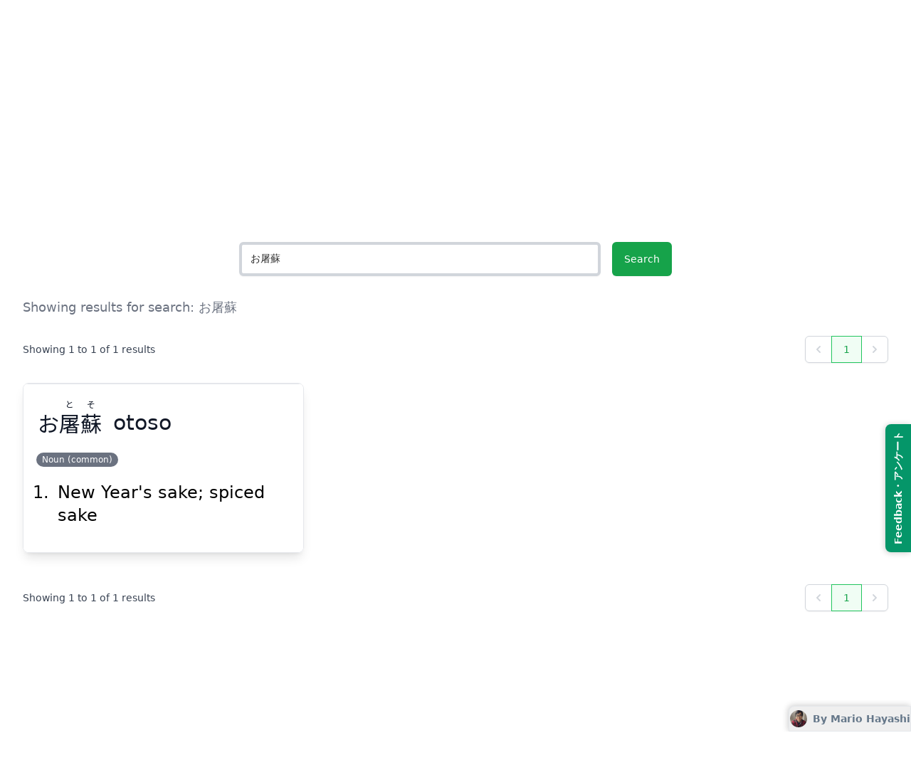

--- FILE ---
content_type: text/html; charset=utf-8
request_url: https://app.kumalearn.com/dictionary/%E3%81%8A%E5%B1%A0%E8%98%87
body_size: 2053
content:
<!DOCTYPE html><html><head><link rel="preconnect" href="https://fonts.googleapis.com"/><link rel="preconnect" href="https://fonts.gstatic.com"/><link href="https://fonts.googleapis.com/css2?family=Noto+Sans+JP:wght@400;500;900&amp;display=swap" rel="stylesheet"/><meta charSet="utf-8"/><meta name="viewport" content="width=device-width, initial-scale=1"/><title>What is &quot;お屠蘇&quot; in English? - Kuma Learn</title><meta name="description" content="Japanese-English dictionary results for &quot;お屠蘇&quot; with pictures. New year&#x27;s sake, spiced sake"/><meta name="image" content="https://static.kumalearn.com/images/kumalearn_intro@0.5x.png"/><meta name="twitter:title" content="What is &quot;お屠蘇&quot; in English? - Kuma Learn"/><meta name="twitter:description" content="Japanese-English dictionary results for &quot;お屠蘇&quot; with pictures. New year&#x27;s sake, spiced sake"/><meta name="twitter:image" content="https://static.kumalearn.com/images/kumalearn_intro@0.5x.png"/><meta name="twitter:card" content="summary_large_image"/><meta property="og:type" content="article"/><meta property="og:title" content="What is &quot;お屠蘇&quot; in English? - Kuma Learn"/><meta property="og:nn" content="Japanese-English dictionary results for &quot;お屠蘇&quot; with pictures. New year&#x27;s sake, spiced sake"/><meta property="og:image" content="https://static.kumalearn.com/images/kumalearn_intro@0.5x.png"/><meta name="next-head-count" content="13"/><link rel="preload" href="/_next/static/css/12e3eb8409cc4889d0fa.css" as="style"/><link rel="stylesheet" href="/_next/static/css/12e3eb8409cc4889d0fa.css" data-n-g=""/><noscript data-n-css=""></noscript><link rel="preload" href="/_next/static/chunks/main-5b71152bc0b71462217a.js" as="script"/><link rel="preload" href="/_next/static/chunks/webpack-0eb0b86c93d38b0b2d45.js" as="script"/><link rel="preload" href="/_next/static/chunks/framework.d99d6172e6226ce70dc1.js" as="script"/><link rel="preload" href="/_next/static/chunks/09f2bf2d.7ebf82069755421cc12b.js" as="script"/><link rel="preload" href="/_next/static/chunks/a1c196c4.d038e637c2e1050915d4.js" as="script"/><link rel="preload" href="/_next/static/chunks/a45680dd030eac74b49ee6229c791276b3a30d80.52fd5ef7a8ab7d8fc0dd.js" as="script"/><link rel="preload" href="/_next/static/chunks/5cdb8ce387d3f21cab1053d505c467483f245edc.2d50d616ce5fae069418.js" as="script"/><link rel="preload" href="/_next/static/chunks/a096ea4a9f51468a5b0f528c69aaee097bd72d4d.a0025bded4341010a3d3.js" as="script"/><link rel="preload" href="/_next/static/chunks/426849ccb2bbdcc270451819dcec4247e2bdda81.8d0facf494e50b4e965b.js" as="script"/><link rel="preload" href="/_next/static/chunks/bf3bfe01cdc247c0e67125b987ea1e1a238f7ebc.1817b124d97fb7a7841f.js" as="script"/><link rel="preload" href="/_next/static/chunks/9bdcc41b4d5173c862c39643ccf04b5ec39488d4.7b84c56926efb54dedec.js" as="script"/><link rel="preload" href="/_next/static/chunks/pages/_app-9e9c06fb23a4565444df.js" as="script"/><link rel="preload" href="/_next/static/chunks/175e0b3b.0d0ac024640ef9b5dae5.js" as="script"/><link rel="preload" href="/_next/static/chunks/f06ae9e6.f98870a1b3116966db13.js" as="script"/><link rel="preload" href="/_next/static/chunks/0c428ae2.6a4f24c3a29d5313ddb5.js" as="script"/><link rel="preload" href="/_next/static/chunks/e9703e2a93019388df8b9e0d1df01671f04dbe6f.7351f807df823a901334.js" as="script"/><link rel="preload" href="/_next/static/chunks/1b58189a59bb0c9f7fe734b910637fb647ee272a.f0956254e7d4f68a2e32.js" as="script"/><link rel="preload" href="/_next/static/chunks/4ecdfa854348d3592d79e589ef5389c38c6a7bb5.d7831c9f5327572c7333.js" as="script"/><link rel="preload" href="/_next/static/chunks/b37cd505cfd1840f0ab1e773cb55a23a6df5df9a.0ee95e051e9ae40df80d.js" as="script"/><link rel="preload" href="/_next/static/chunks/f3f5f1db4b8891d1a2a873beaa613468b76ff7cb.726c8e08f4fcd3892e35.js" as="script"/><link rel="preload" href="/_next/static/chunks/a0ca7d6d61ef012d4fc5f0968d2479322319c7ed.4480a67acdfd54d86754.js" as="script"/><link rel="preload" href="/_next/static/chunks/pages/dictionary/%5Bsearch%5D-54cc6653651727e442cc.js" as="script"/></head><body><div id="__next"></div><script id="__NEXT_DATA__" type="application/json">{"props":{"pageProps":{"meta":{"title":"What is \"お屠蘇\" in English? - Kuma Learn","description":"Japanese-English dictionary results for \"お屠蘇\" with pictures. New year's sake, spiced sake","image":null},"words":[{"id":"1002490","kanji":[{"common":false,"text":"お屠蘇"},{"common":false,"text":"御屠蘇"}],"kana":[{"common":false,"text":"おとそ"}],"sense":[{"partOfSpeech":["n"],"related":[],"misc":[],"gloss":[{"lang":"eng","text":"New Year's sake"},{"lang":"eng","text":"spiced sake"}]}],"imgs":[]}],"total":1,"alternativeSearch":null,"initialState":{"auth":{"user":{"id":null,"email":null,"idToken":null},"checkedSignedIn":false,"checkingSignedIn":false,"signingUp":false,"signingIn":false,"signedIn":false},"deck":{"create":{"isLoading":false,"isSaved":false},"get":{"isLoading":false,"result":null}},"decks":{"get":{"isLoading":false,"result":null}},"form":{},"textAnalysis":{"create":{"isLoading":false,"isSaved":false,"result":null}},"user":{"get":{"isLoading":false,"result":null},"update":{"isLoading":false,"isSaved":false}},"userSearchHistory":{"update":{"isLoading":false,"isSaved":false}},"ui":{"global":{"isLoading":false},"deck":{"currentFlashcardIdx":0}},"words":{"get":{"result":{"words":[{"id":"1002490","kanji":[{"common":false,"text":"お屠蘇"},{"common":false,"text":"御屠蘇"}],"kana":[{"common":false,"text":"おとそ"}],"sense":[{"partOfSpeech":["n"],"related":[],"misc":[],"gloss":[{"lang":"eng","text":"New Year's sake"},{"lang":"eng","text":"spiced sake"}]}],"imgs":[]}],"total":1,"alternativeSearch":null}}}}},"initialState":{"auth":{"user":{"id":null,"email":null,"idToken":null},"checkedSignedIn":false,"checkingSignedIn":false,"signingUp":false,"signingIn":false,"signedIn":false},"deck":{"create":{"isLoading":false,"isSaved":false},"get":{"isLoading":false,"result":null}},"decks":{"get":{"isLoading":false,"result":null}},"form":{},"textAnalysis":{"create":{"isLoading":false,"isSaved":false,"result":null}},"user":{"get":{"isLoading":false,"result":null},"update":{"isLoading":false,"isSaved":false}},"userSearchHistory":{"update":{"isLoading":false,"isSaved":false}},"ui":{"global":{"isLoading":false},"deck":{"currentFlashcardIdx":0}},"words":{"get":{"result":null}}},"__N_SSP":true},"page":"/dictionary/[search]","query":{"search":"お屠蘇"},"buildId":"IRpTveIyRuPEA-fzkU_ln","runtimeConfig":{},"nextExport":false,"isFallback":false,"gssp":true,"appGip":true}</script><script nomodule="" src="/_next/static/chunks/polyfills-2e1a68e56839076e2df0.js"></script><script src="/_next/static/chunks/main-5b71152bc0b71462217a.js" async=""></script><script src="/_next/static/chunks/webpack-0eb0b86c93d38b0b2d45.js" async=""></script><script src="/_next/static/chunks/framework.d99d6172e6226ce70dc1.js" async=""></script><script src="/_next/static/chunks/09f2bf2d.7ebf82069755421cc12b.js" async=""></script><script src="/_next/static/chunks/a1c196c4.d038e637c2e1050915d4.js" async=""></script><script src="/_next/static/chunks/a45680dd030eac74b49ee6229c791276b3a30d80.52fd5ef7a8ab7d8fc0dd.js" async=""></script><script src="/_next/static/chunks/5cdb8ce387d3f21cab1053d505c467483f245edc.2d50d616ce5fae069418.js" async=""></script><script src="/_next/static/chunks/a096ea4a9f51468a5b0f528c69aaee097bd72d4d.a0025bded4341010a3d3.js" async=""></script><script src="/_next/static/chunks/426849ccb2bbdcc270451819dcec4247e2bdda81.8d0facf494e50b4e965b.js" async=""></script><script src="/_next/static/chunks/bf3bfe01cdc247c0e67125b987ea1e1a238f7ebc.1817b124d97fb7a7841f.js" async=""></script><script src="/_next/static/chunks/9bdcc41b4d5173c862c39643ccf04b5ec39488d4.7b84c56926efb54dedec.js" async=""></script><script src="/_next/static/chunks/pages/_app-9e9c06fb23a4565444df.js" async=""></script><script src="/_next/static/chunks/175e0b3b.0d0ac024640ef9b5dae5.js" async=""></script><script src="/_next/static/chunks/f06ae9e6.f98870a1b3116966db13.js" async=""></script><script src="/_next/static/chunks/0c428ae2.6a4f24c3a29d5313ddb5.js" async=""></script><script src="/_next/static/chunks/e9703e2a93019388df8b9e0d1df01671f04dbe6f.7351f807df823a901334.js" async=""></script><script src="/_next/static/chunks/1b58189a59bb0c9f7fe734b910637fb647ee272a.f0956254e7d4f68a2e32.js" async=""></script><script src="/_next/static/chunks/4ecdfa854348d3592d79e589ef5389c38c6a7bb5.d7831c9f5327572c7333.js" async=""></script><script src="/_next/static/chunks/b37cd505cfd1840f0ab1e773cb55a23a6df5df9a.0ee95e051e9ae40df80d.js" async=""></script><script src="/_next/static/chunks/f3f5f1db4b8891d1a2a873beaa613468b76ff7cb.726c8e08f4fcd3892e35.js" async=""></script><script src="/_next/static/chunks/a0ca7d6d61ef012d4fc5f0968d2479322319c7ed.4480a67acdfd54d86754.js" async=""></script><script src="/_next/static/chunks/pages/dictionary/%5Bsearch%5D-54cc6653651727e442cc.js" async=""></script><script src="/_next/static/IRpTveIyRuPEA-fzkU_ln/_buildManifest.js" async=""></script><script src="/_next/static/IRpTveIyRuPEA-fzkU_ln/_ssgManifest.js" async=""></script></body></html>

--- FILE ---
content_type: application/javascript
request_url: https://app.kumalearn.com/_next/static/chunks/1b58189a59bb0c9f7fe734b910637fb647ee272a.f0956254e7d4f68a2e32.js
body_size: 451
content:
(window.webpackJsonp_N_E=window.webpackJsonp_N_E||[]).push([[7],{Ka17:function(e,n,t){"use strict";t.d(n,"a",(function(){return r})),t.d(n,"b",(function(){return a})),t.d(n,"c",(function(){return o})),t.d(n,"d",(function(){return c})),t.d(n,"e",(function(){return i})),t.d(n,"f",(function(){return u}));var l=t("q1tI");var r=function(e){return l.createElement("svg",Object.assign({xmlns:"http://www.w3.org/2000/svg",viewBox:"0 0 20 20",fill:"currentColor"},e),l.createElement("path",{fillRule:"evenodd",d:"M16.707 5.293a1 1 0 010 1.414l-8 8a1 1 0 01-1.414 0l-4-4a1 1 0 011.414-1.414L8 12.586l7.293-7.293a1 1 0 011.414 0z",clipRule:"evenodd"}))};var a=function(e){return l.createElement("svg",Object.assign({xmlns:"http://www.w3.org/2000/svg",viewBox:"0 0 20 20",fill:"currentColor"},e),l.createElement("path",{fillRule:"evenodd",d:"M12.707 5.293a1 1 0 010 1.414L9.414 10l3.293 3.293a1 1 0 01-1.414 1.414l-4-4a1 1 0 010-1.414l4-4a1 1 0 011.414 0z",clipRule:"evenodd"}))};var o=function(e){return l.createElement("svg",Object.assign({xmlns:"http://www.w3.org/2000/svg",viewBox:"0 0 20 20",fill:"currentColor"},e),l.createElement("path",{fillRule:"evenodd",d:"M7.293 14.707a1 1 0 010-1.414L10.586 10 7.293 6.707a1 1 0 011.414-1.414l4 4a1 1 0 010 1.414l-4 4a1 1 0 01-1.414 0z",clipRule:"evenodd"}))};var c=function(e){return l.createElement("svg",Object.assign({xmlns:"http://www.w3.org/2000/svg",viewBox:"0 0 20 20",fill:"currentColor"},e),l.createElement("path",{fillRule:"evenodd",d:"M18 10a8 8 0 11-16 0 8 8 0 0116 0zm-7 4a1 1 0 11-2 0 1 1 0 012 0zm-1-9a1 1 0 00-1 1v4a1 1 0 102 0V6a1 1 0 00-1-1z",clipRule:"evenodd"}))};var i=function(e){return l.createElement("svg",Object.assign({xmlns:"http://www.w3.org/2000/svg",viewBox:"0 0 20 20",fill:"currentColor"},e),l.createElement("path",{fillRule:"evenodd",d:"M18 10a8 8 0 11-16 0 8 8 0 0116 0zm-7-4a1 1 0 11-2 0 1 1 0 012 0zM9 9a1 1 0 000 2v3a1 1 0 001 1h1a1 1 0 100-2v-3a1 1 0 00-1-1H9z",clipRule:"evenodd"}))};var u=function(e){return l.createElement("svg",Object.assign({xmlns:"http://www.w3.org/2000/svg",viewBox:"0 0 20 20",fill:"currentColor"},e),l.createElement("path",{fillRule:"evenodd",d:"M8 4a4 4 0 100 8 4 4 0 000-8zM2 8a6 6 0 1110.89 3.476l4.817 4.817a1 1 0 01-1.414 1.414l-4.816-4.816A6 6 0 012 8z",clipRule:"evenodd"}))}}}]);

--- FILE ---
content_type: application/javascript
request_url: https://app.kumalearn.com/_next/static/chunks/0c428ae2.6a4f24c3a29d5313ddb5.js
body_size: 396
content:
(window.webpackJsonp_N_E=window.webpackJsonp_N_E||[]).push([[12],{"X13+":function(t,a,e){"use strict";e.d(a,"a",(function(){return n})),e.d(a,"b",(function(){return d}));var l=e("Lnxd");function n(t){return Object(l.a)({tag:"svg",attr:{viewBox:"0 0 16 16",fill:"currentColor"},child:[{tag:"path",attr:{fillRule:"evenodd",d:"M12.83 6.706a5 5 0 00-7.103-3.16.5.5 0 11-.454-.892A6 6 0 112.545 5.5a.5.5 0 11.91.417 5 5 0 109.375.789z",clipRule:"evenodd"}},{tag:"path",attr:{fillRule:"evenodd",d:"M7.854.146a.5.5 0 00-.708 0l-2.5 2.5a.5.5 0 000 .708l2.5 2.5a.5.5 0 10.708-.708L5.707 3 7.854.854a.5.5 0 000-.708z",clipRule:"evenodd"}}]})(t)}function d(t){return Object(l.a)({tag:"svg",attr:{viewBox:"0 0 16 16",fill:"currentColor"},child:[{tag:"path",attr:{fillRule:"evenodd",d:"M8.717 3.55A.5.5 0 019 4v8a.5.5 0 01-.812.39L5.825 10.5H3.5A.5.5 0 013 10V6a.5.5 0 01.5-.5h2.325l2.363-1.89a.5.5 0 01.529-.06z",clipRule:"evenodd"}},{tag:"path",attr:{d:"M10.707 11.182A4.486 4.486 0 0012.025 8a4.486 4.486 0 00-1.318-3.182L10 5.525A3.489 3.489 0 0111.025 8c0 .966-.392 1.841-1.025 2.475l.707.707z"}}]})(t)}}}]);

--- FILE ---
content_type: application/javascript
request_url: https://app.kumalearn.com/_next/static/chunks/b37cd505cfd1840f0ab1e773cb55a23a6df5df9a.0ee95e051e9ae40df80d.js
body_size: 860
content:
(window.webpackJsonp_N_E=window.webpackJsonp_N_E||[]).push([[9],{"+OAm":function(t,n,r){"use strict";r.d(n,"a",(function(){return o})),r.d(n,"b",(function(){return c}));var e=r("q1tI");var o=function(t){return e.createElement("svg",Object.assign({xmlns:"http://www.w3.org/2000/svg",fill:"none",viewBox:"0 0 24 24",stroke:"currentColor"},t),e.createElement("path",{strokeLinecap:"round",strokeLinejoin:"round",strokeWidth:2,d:"M18.364 18.364A9 9 0 005.636 5.636m12.728 12.728A9 9 0 015.636 5.636m12.728 12.728L5.636 5.636"}))};var c=function(t){return e.createElement("svg",Object.assign({xmlns:"http://www.w3.org/2000/svg",fill:"none",viewBox:"0 0 24 24",stroke:"currentColor"},t),e.createElement("path",{strokeLinecap:"round",strokeLinejoin:"round",strokeWidth:2,d:"M19 9l-7 7-7-7"}))}},"5XSo":function(t,n,r){"use strict";var e=r("q1tI"),o=r.n(e);function c(){return(c=Object.assign||function(t){for(var n=1;n<arguments.length;n++){var r=arguments[n];for(var e in r)Object.prototype.hasOwnProperty.call(r,e)&&(t[e]=r[e])}return t}).apply(this,arguments)}var a=e.createElement("circle",{cx:12,cy:12,r:10,stroke:"#d3d3d3",strokeWidth:4}),i=e.createElement("path",{fill:"currentColor",d:"M4 12a8 8 0 018-8V0C5.373 0 0 5.373 0 12h4zm2 5.291A7.962 7.962 0 014 12H0c0 3.042 1.135 5.824 3 7.938l3-2.647z"});function s(t){return e.createElement("svg",c({xmlns:"http://www.w3.org/2000/svg",fill:"none",viewBox:"0 0 24 24"},t),a,i)}var u=o.a.createElement;n.a=function(t){var n=t.className;return u(s,{className:"animate-spin text-green-600 ".concat(n||"")})}},"6FTQ":function(t,n,r){"use strict";function e(t,n){(null==n||n>t.length)&&(n=t.length);for(var r=0,e=new Array(n);r<n;r++)e[r]=t[r];return e}r.d(n,"a",(function(){return e}))},"8rE2":function(t,n,r){"use strict";r.d(n,"a",(function(){return o}));var e=r("6FTQ");function o(t,n){if(t){if("string"===typeof t)return Object(e.a)(t,n);var r=Object.prototype.toString.call(t).slice(8,-1);return"Object"===r&&t.constructor&&(r=t.constructor.name),"Map"===r||"Set"===r?Array.from(t):"Arguments"===r||/^(?:Ui|I)nt(?:8|16|32)(?:Clamped)?Array$/.test(r)?Object(e.a)(t,n):void 0}}},a4jV:function(t,n,r){"use strict";var e=r("jT3O");function o(){var t=Object(e.a)(["\n  white-space: nowrap;\n"]);return o=function(){return t},t}var c=r("vOnD").c.span(o());n.a=c}}]);

--- FILE ---
content_type: application/javascript
request_url: https://app.kumalearn.com/_next/static/chunks/pages/signup-a48c80cd07afa43d6c07.js
body_size: 4058
content:
_N_E=(window.webpackJsonp_N_E=window.webpackJsonp_N_E||[]).push([[36],{"+Css":function(e,t,n){"use strict";function a(e){if(void 0===e)throw new ReferenceError("this hasn't been initialised - super() hasn't been called");return e}n.d(t,"a",(function(){return a}))},"41E2":function(e,t,n){"use strict";n("q1tI");t.a="[data-uri]"},"7LId":function(e,t,n){"use strict";function a(e,t){return(a=Object.setPrototypeOf||function(e,t){return e.__proto__=t,e})(e,t)}function i(e,t){if("function"!==typeof t&&null!==t)throw new TypeError("Super expression must either be null or a function");e.prototype=Object.create(t&&t.prototype,{constructor:{value:e,writable:!0,configurable:!0}}),t&&a(e,t)}n.d(t,"a",(function(){return i}))},"H+61":function(e,t,n){"use strict";function a(e,t){if(!(e instanceof t))throw new TypeError("Cannot call a class as a function")}n.d(t,"a",(function(){return a}))},OUKs:function(e,t,n){(window.__NEXT_P=window.__NEXT_P||[]).push(["/signup",function(){return n("Wwxz")}])},UlJF:function(e,t,n){"use strict";function a(e,t){for(var n=0;n<t.length;n++){var a=t[n];a.enumerable=a.enumerable||!1,a.configurable=!0,"value"in a&&(a.writable=!0),Object.defineProperty(e,a.key,a)}}function i(e,t,n){return t&&a(e.prototype,t),n&&a(e,n),e}n.d(t,"a",(function(){return i}))},VIvw:function(e,t,n){"use strict";function a(e){return(a="function"===typeof Symbol&&"symbol"===typeof Symbol.iterator?function(e){return typeof e}:function(e){return e&&"function"===typeof Symbol&&e.constructor===Symbol&&e!==Symbol.prototype?"symbol":typeof e})(e)}n.d(t,"a",(function(){return s}));var i=n("+Css");function s(e,t){return!t||"object"!==a(t)&&"function"!==typeof t?Object(i.a)(e):t}},Wwxz:function(e,t,n){"use strict";n.r(t),n.d(t,"__N_SSP",(function(){return D}));var a=n("nSkU"),i=n("ANjH"),s=n("q1tI"),r=n.n(s),o=n("H+61"),c=n("UlJF"),l=n("+Css"),u=n("7LId"),m=n("VIvw"),d=n("iHvq"),f=n("1tCc"),g=n("40cp"),N=n("41E2"),p=n("w154"),y=n("dVE2"),M=n("a4jV"),w=n("Ka17"),h=r.a.createElement;function j(e){var t=function(){if("undefined"===typeof Reflect||!Reflect.construct)return!1;if(Reflect.construct.sham)return!1;if("function"===typeof Proxy)return!0;try{return Date.prototype.toString.call(Reflect.construct(Date,[],(function(){}))),!0}catch(e){return!1}}();return function(){var n,a=Object(d.a)(e);if(t){var i=Object(d.a)(this).constructor;n=Reflect.construct(a,arguments,i)}else n=a.apply(this,arguments);return Object(m.a)(this,n)}}var x=function(e){Object(u.a)(n,e);var t=j(n);function n(e){var a;return Object(o.a)(this,n),(a=t.call(this,e)).state={name:null,email:null,password:null,consent:!1,socialConsent:!1},a.isValid=a.isValid.bind(Object(l.a)(a)),a.signUp=a.signUp.bind(Object(l.a)(a)),a}return Object(c.a)(n,[{key:"componentDidMount",value:function(){document.querySelector("html").classList.add("h-full"),document.querySelector("body").classList.add("h-full")}},{key:"isValid",value:function(){var e=this.state,t=e.name,n=e.email,a=e.password,i=e.consent;return!!t&&!!n&&!!a&&(null===a||void 0===a?void 0:a.length)>=6&&n.includes("@")&&i}},{key:"signUp",value:function(e){e.preventDefault(),Object(f.c)('Clicked "Sign up"');var t=this.props.onSignUp,n=this.state;t({name:n.name,email:n.email,password:n.password})}},{key:"render",value:function(){var e=this;return h(r.a.Fragment,null,h("div",{className:"min-h-screen flex"},h("div",{className:["flex-1 flex flex-row justify-center","py-12 px-4","sm:px-6"].join(" ")},h("div",{className:["sm:w-full sm:max-w-lg"].join(" ")},h("div",{className:"sm:mx-auto"},h(y.a,{to:"/"},h("img",{className:"mx-auto h-12 w-auto",src:g.a,alt:"Kuma Learn"})),h("h2",{className:"mt-6 text-center text-3xl font-extrabold text-gray-900"},"Sign up to get extra benefits"),h("p",{className:"mt-2 text-center text-sm text-gray-600 max-w"},"Or"," ",h(y.a,{to:"/signin"},"sign in to an existing account"))),h("div",{className:"flex justify-center mt-4"},h("div",{className:"w-3/4"},h("div",{className:"flex flex-wrap justify-center -mx-2 text-md text-center text-gray-500 leading-8"},h("div",{className:"mx-2 flex flex-nowrap items-center"},h("div",null,h(w.a,{className:"text-green-600",width:24,height:24})),h("div",{className:"ml-2"},"Keep track of your searches")),h("div",{className:"mt-2 mx-2 flex flex-nowrap items-center"},h("div",null,h(w.a,{className:"text-green-600",width:24,height:24})),h("div",{className:"ml-3 flex flex-col"},h("div",null,"Learn vocab and kanji efficiently"),h(M.a,null,"with Spaced Repetition System (SRS)")))))),h("div",{className:"mt-8 sm:mx-auto"},h("form",{className:"space-y-6",action:"#",method:"POST"},h("div",null,h("label",{htmlFor:"name",className:"block text-sm font-medium text-gray-700"},"Name"),h("div",{className:"mt-1"},h(p.a,{id:"name",name:"name",type:"text",autoComplete:"name",required:!0,placeholder:"Your name",onChange:function(t){e.setState({name:t.target.value})}}))),h("div",null,h("label",{htmlFor:"email",className:"block text-sm font-medium text-gray-700"},"Email address"),h("div",{className:"mt-1"},h(p.a,{id:"email",name:"email",type:"email",autoComplete:"email",required:!0,placeholder:"Email address",onChange:function(t){e.setState({email:t.target.value})}}))),h("div",null,h("label",{htmlFor:"password",className:"block text-sm font-medium text-gray-700"},"Password"),h("div",{className:"mt-1"},h(p.a,{id:"password",name:"password",type:"password",autoComplete:"current-password",required:!0,placeholder:"Password",onChange:function(t){e.setState({password:t.target.value})}}))),h("div",{className:"relative flex items-start"},h("div",{className:"flex items-center h-5"},h("input",{id:"consent",name:"consent",type:"checkbox",className:"focus:ring-green-500 h-4 w-4 text-green-600 border-gray-300 rounded",checked:this.state.consent,onChange:function(t){e.setState({consent:t.target.checked})}})),h("div",{className:"ml-3 text-sm"},h("label",{htmlFor:"consent",className:"font-medium text-gray-700"},"I agree to the ",h(y.a,{href:"https://www.kumalearn.com/terms"},"Terms")," and ",h(y.a,{href:"https://www.kumalearn.com/privacy"},"Privacy Policy")))),h("div",null,h("button",{type:"submit",className:"w-full flex justify-center py-2 px-4 border border-transparent rounded-md shadow-sm text-sm font-medium text-white bg-green-600 hover:bg-green-700 focus:outline-none focus:ring-2 focus:ring-offset-2 focus:ring-green-500 disabled:opacity-50 disabled:cursor-auto",disabled:this.props.loading||!this.isValid(),onClick:this.signUp},"Sign up"))),h("div",{className:"mt-6"},h("div",{className:"relative"},h("div",{className:"absolute inset-0 flex items-center"},h("div",{className:"w-full border-t border-gray-300"})),h("div",{className:"relative flex justify-center text-sm"},h("span",{className:"px-2 bg-white text-gray-500"},"Or continue with"))),h("div",{className:"mt-6"},h("div",{className:"relative flex items-start"},h("div",{className:"flex items-center h-5"},h("input",{id:"socialConsent",name:"socialConsent",type:"checkbox",className:"focus:ring-green-500 h-4 w-4 text-green-600 border-gray-300 rounded",checked:this.state.socialConsent,onChange:function(t){e.setState({socialConsent:t.target.checked})}})),h("div",{className:"ml-3 text-sm"},h("label",{htmlFor:"socialConsent",className:"font-medium text-gray-700"},"I agree to the ",h(y.a,{href:"https://www.kumalearn.com/terms"},"Terms")," and ",h(y.a,{href:"https://www.kumalearn.com/privacy"},"Privacy Policy")))),h("div",{className:"mt-6"},h("button",{className:"w-full inline-flex justify-center py-2 px-4 border border-gray-300 rounded-md shadow-sm bg-white text-sm font-medium text-gray-500 hover:bg-gray-50 disabled:opacity-50 disabled:cursor-auto",disabled:this.props.loading||!this.state.socialConsent,onClick:this.props.onSignUpWithGoogle},h("span",{className:"sr-only"},"Sign in with Google"),h("img",{alt:"Sign in with Google",src:N.a,className:"w-5 h-5"})))))))),h("div",{className:"hidden lg:block relative w-0 flex-1"},h("img",{className:"absolute inset-0 h-full w-full object-cover object-right",src:"https://static.kumalearn.com/images/tokyo-tower-resized.jpg",alt:"Tokyo Tower"}))))}}]),n}(r.a.Component),b=r.a.createElement,v=function(e){var t=e.loading,n=e.user,a=e.checkSignedIn,i=e.signUp,r=e.signUpWithGoogle;return Object(s.useEffect)((function(){a()}),[a]),Object(s.useEffect)((function(){window.analytics&&n.email&&window.analytics.identify(n.email)}),[n]),t?null:b("div",null,b(x,{onSignUp:function(e){var t=e.name,n=e.email,a=e.password;i({name:t,email:n,password:a})},onSignUpWithGoogle:function(){r()}}))},I=n("6LU2"),S=Object(I.a)(v,void 0,(function(e){return Object(i.b)({checkSignedIn:a.a.checkSignedIn,signUpWithGoogle:a.a.signUpWithGoogle,signUp:a.a.signUp},e)})),D=!0;t.default=S},a4jV:function(e,t,n){"use strict";var a=n("jT3O");function i(){var e=Object(a.a)(["\n  white-space: nowrap;\n"]);return i=function(){return e},e}var s=n("vOnD").c.span(i());t.a=s},iHvq:function(e,t,n){"use strict";function a(e){return(a=Object.setPrototypeOf?Object.getPrototypeOf:function(e){return e.__proto__||Object.getPrototypeOf(e)})(e)}n.d(t,"a",(function(){return a}))},w154:function(e,t,n){"use strict";var a=n("q1tI"),i=n.n(a).a.createElement;t.a=function(e){var t=e.id,n=e.className,a=e.type,s=e.name,r=e.label,o=e.value,c=e.placeholder,l=e.autoComplete,u=e.required,m=e.onChange;return i("div",{className:n},r&&i("label",{htmlFor:s,className:"block mb-2 text-sm font-medium text-gray-700 sm:mt-px sm:pt-2"},r),i("input",{id:t,type:a,name:s,value:o,placeholder:c,autoComplete:l,required:u,onChange:m,className:"block max-w-lg w-full shadow-sm focus:ring-green-500 focus:border-green-500 sm:text-sm border-gray-300 rounded-md"}))}}},[["OUKs",0,1,2,3,4,5,6,7]]]);

--- FILE ---
content_type: application/javascript
request_url: https://app.kumalearn.com/_next/static/chunks/e9703e2a93019388df8b9e0d1df01671f04dbe6f.7351f807df823a901334.js
body_size: 7829
content:
(window.webpackJsonp_N_E=window.webpackJsonp_N_E||[]).push([[6],{"40cp":function(M,N,D){"use strict";D("q1tI");N.a="[data-uri]"},"6LU2":function(M,N,D){"use strict";var T=D("cpVT"),j=D("/MKj"),z=D("nSkU"),E=D("ANjH"),I=D("rDJL"),x=D("Z/tL");function c(M,N){var D=Object.keys(M);if(Object.getOwnPropertySymbols){var T=Object.getOwnPropertySymbols(M);N&&(T=T.filter((function(N){return Object.getOwnPropertyDescriptor(M,N).enumerable}))),D.push.apply(D,T)}return D}function L(M){for(var N=1;N<arguments.length;N++){var D=null!=arguments[N]?arguments[N]:{};N%2?c(Object(D),!0).forEach((function(N){Object(T.a)(M,N,D[N])})):Object.getOwnPropertyDescriptors?Object.defineProperties(M,Object.getOwnPropertyDescriptors(D)):c(Object(D)).forEach((function(N){Object.defineProperty(M,N,Object.getOwnPropertyDescriptor(D,N))}))}return M}var g=function(M,N){return L(L({},N),{},{user:Object(I.b)(M),loading:Object(I.d)(M)||Object(x.b)(M)})},u=function(M){return Object(E.b)({checkSignedIn:z.a.checkSignedIn},M)};N.a=function(M,N,D){return Object(j.b)(N||g,D||u)(M)}},YFqc:function(M,N,D){M.exports=D("cTJO")},"Z/tL":function(M,N,D){"use strict";D.d(N,"b",(function(){return z})),D.d(N,"a",(function(){return E}));var T=D("G4qV"),j=function(M){return M.ui},z=Object(T.a)(j,(function(M){return M.global.isLoading})),E=Object(T.a)(j,(function(M){return M.deck.currentFlashcardIdx}))},cTJO:function(M,N,D){"use strict";var T=D("zoAU"),j=D("7KCV");N.__esModule=!0,N.default=void 0;var z=j(D("q1tI")),E=D("elyg"),I=D("nOHt"),x=D("vNVm"),c={};function L(M,N,D,T){if(M&&(0,E.isLocalURL)(N)){M.prefetch(N,D,T).catch((function(M){0}));var j=T&&"undefined"!==typeof T.locale?T.locale:M&&M.locale;c[N+"%"+D+(j?"%"+j:"")]=!0}}var g=function(M){var N=!1!==M.prefetch,D=(0,I.useRouter)(),j=D&&D.pathname||"/",g=z.default.useMemo((function(){var N=(0,E.resolveHref)(j,M.href,!0),D=T(N,2),z=D[0],I=D[1];return{href:z,as:M.as?(0,E.resolveHref)(j,M.as):I||z}}),[j,M.href,M.as]),u=g.href,w=g.as,y=M.children,O=M.replace,e=M.shallow,i=M.scroll,t=M.locale;"string"===typeof y&&(y=z.default.createElement("a",null,y));var n=z.Children.only(y),A=n&&"object"===typeof n&&n.ref,s=(0,x.useIntersection)({rootMargin:"200px"}),Y=T(s,2),Q=Y[0],r=Y[1],C=z.default.useCallback((function(M){Q(M),A&&("function"===typeof A?A(M):"object"===typeof A&&(A.current=M))}),[A,Q]);(0,z.useEffect)((function(){var M=r&&N&&(0,E.isLocalURL)(u),T="undefined"!==typeof t?t:D&&D.locale,j=c[u+"%"+w+(T?"%"+T:"")];M&&!j&&L(D,u,w,{locale:T})}),[w,u,r,t,N,D]);var o={ref:C,onClick:function(M){n.props&&"function"===typeof n.props.onClick&&n.props.onClick(M),M.defaultPrevented||function(M,N,D,T,j,z,I,x){("A"!==M.currentTarget.nodeName||!function(M){var N=M.currentTarget.target;return N&&"_self"!==N||M.metaKey||M.ctrlKey||M.shiftKey||M.altKey||M.nativeEvent&&2===M.nativeEvent.which}(M)&&(0,E.isLocalURL)(D))&&(M.preventDefault(),null==I&&(I=T.indexOf("#")<0),N[j?"replace":"push"](D,T,{shallow:z,locale:x,scroll:I}).then((function(M){M&&I&&document.body.focus()})))}(M,D,u,w,O,e,i,t)},onMouseEnter:function(M){(0,E.isLocalURL)(u)&&(n.props&&"function"===typeof n.props.onMouseEnter&&n.props.onMouseEnter(M),L(D,u,w,{priority:!0}))}};if(M.passHref||"a"===n.type&&!("href"in n.props)){var k="undefined"!==typeof t?t:D&&D.locale,U=D&&D.isLocaleDomain&&(0,E.getDomainLocale)(w,k,D&&D.locales,D&&D.domainLocales);o.href=U||(0,E.addBasePath)((0,E.addLocale)(w,k,D&&D.defaultLocale))}return z.default.cloneElement(n,o)};N.default=g},dVE2:function(M,N,D){"use strict";var T=D("q1tI"),j=D.n(T),z=D("YFqc"),E=D.n(z),I=j.a.createElement;N.a=function(M){var N=M.className,D=M.to,T=M.href,z=M.target,x=M.role,c=M.children,L=M.variant,g=void 0===L?"primary":L,u=M.onClick,w="primary"!==g||null!==N&&void 0!==N&&N.includes("text-")?"":"text-green-600 hover:text-green-500";return I(j.a.Fragment,null,D&&I(E.a,{passHref:!0,href:D,onClick:u,role:x},I("a",{className:"".concat(w," ").concat(N||""," font-medium cursor-pointer")},c)),!D&&I("a",{href:T,target:z||"_blank",rel:"noopener noreferrer nofollow",role:x,className:"".concat(w," ").concat(N||""," font-medium"),onClick:u},c))}},vNVm:function(M,N,D){"use strict";var T=D("zoAU");N.__esModule=!0,N.useIntersection=function(M){var N=M.rootMargin,D=M.disabled||!E,x=(0,j.useRef)(),c=(0,j.useState)(!1),L=T(c,2),g=L[0],u=L[1],w=(0,j.useCallback)((function(M){x.current&&(x.current(),x.current=void 0),D||g||M&&M.tagName&&(x.current=function(M,N,D){var T=function(M){var N=M.rootMargin||"",D=I.get(N);if(D)return D;var T=new Map,j=new IntersectionObserver((function(M){M.forEach((function(M){var N=T.get(M.target),D=M.isIntersecting||M.intersectionRatio>0;N&&D&&N(D)}))}),M);return I.set(N,D={id:N,observer:j,elements:T}),D}(D),j=T.id,z=T.observer,E=T.elements;return E.set(M,N),z.observe(M),function(){E.delete(M),z.unobserve(M),0===E.size&&(z.disconnect(),I.delete(j))}}(M,(function(M){return M&&u(M)}),{rootMargin:N}))}),[D,N,g]);return(0,j.useEffect)((function(){if(!E&&!g){var M=(0,z.requestIdleCallback)((function(){return u(!0)}));return function(){return(0,z.cancelIdleCallback)(M)}}}),[g]),[w,g]};var j=D("q1tI"),z=D("0G5g"),E="undefined"!==typeof IntersectionObserver;var I=new Map}}]);

--- FILE ---
content_type: application/javascript
request_url: https://app.kumalearn.com/_next/static/chunks/bf3bfe01cdc247c0e67125b987ea1e1a238f7ebc.1817b124d97fb7a7841f.js
body_size: 23385
content:
(window.webpackJsonp_N_E=window.webpackJsonp_N_E||[]).push([[18],{"/6Yf":function(t,e,n){"use strict";n.d(e,"a",(function(){return o})),n.d(e,"b",(function(){return c}));var i=n("mrSG"),r=n("qOnz"),o=function(){function t(t,e,n){this.name=t,this.instanceFactory=e,this.type=n,this.multipleInstances=!1,this.serviceProps={},this.instantiationMode="LAZY"}return t.prototype.setInstantiationMode=function(t){return this.instantiationMode=t,this},t.prototype.setMultipleInstances=function(t){return this.multipleInstances=t,this},t.prototype.setServiceProps=function(t){return this.serviceProps=t,this},t}(),a="[DEFAULT]",s=function(){function t(t,e){this.name=t,this.container=e,this.component=null,this.instances=new Map,this.instancesDeferred=new Map}return t.prototype.get=function(t){void 0===t&&(t=a);var e=this.normalizeInstanceIdentifier(t);if(!this.instancesDeferred.has(e)){var n=new r.a;this.instancesDeferred.set(e,n);try{var i=this.getOrInitializeService(e);i&&n.resolve(i)}catch(o){}}return this.instancesDeferred.get(e).promise},t.prototype.getImmediate=function(t){var e=Object(i.a)({identifier:a,optional:!1},t),n=e.identifier,r=e.optional,o=this.normalizeInstanceIdentifier(n);try{var s=this.getOrInitializeService(o);if(!s){if(r)return null;throw Error("Service "+this.name+" is not available")}return s}catch(c){if(r)return null;throw c}},t.prototype.getComponent=function(){return this.component},t.prototype.setComponent=function(t){var e,n;if(t.name!==this.name)throw Error("Mismatching Component "+t.name+" for Provider "+this.name+".");if(this.component)throw Error("Component for "+this.name+" has already been provided");if(this.component=t,function(t){return"EAGER"===t.instantiationMode}(t))try{this.getOrInitializeService(a)}catch(f){}try{for(var r=Object(i.h)(this.instancesDeferred.entries()),o=r.next();!o.done;o=r.next()){var s=Object(i.e)(o.value,2),c=s[0],u=s[1],h=this.normalizeInstanceIdentifier(c);try{var l=this.getOrInitializeService(h);u.resolve(l)}catch(f){}}}catch(p){e={error:p}}finally{try{o&&!o.done&&(n=r.return)&&n.call(r)}finally{if(e)throw e.error}}},t.prototype.clearInstance=function(t){void 0===t&&(t=a),this.instancesDeferred.delete(t),this.instances.delete(t)},t.prototype.delete=function(){return Object(i.b)(this,void 0,void 0,(function(){var t;return Object(i.d)(this,(function(e){switch(e.label){case 0:return t=Array.from(this.instances.values()),[4,Promise.all(Object(i.f)(t.filter((function(t){return"INTERNAL"in t})).map((function(t){return t.INTERNAL.delete()})),t.filter((function(t){return"_delete"in t})).map((function(t){return t._delete()}))))];case 1:return e.sent(),[2]}}))}))},t.prototype.isComponentSet=function(){return null!=this.component},t.prototype.isInitialized=function(t){return void 0===t&&(t=a),this.instances.has(t)},t.prototype.getOrInitializeService=function(t){var e=this.instances.get(t);return!e&&this.component&&(e=this.component.instanceFactory(this.container,function(t){return t===a?void 0:t}(t)),this.instances.set(t,e)),e||null},t.prototype.normalizeInstanceIdentifier=function(t){return this.component?this.component.multipleInstances?t:a:t},t}();var c=function(){function t(t){this.name=t,this.providers=new Map}return t.prototype.addComponent=function(t){var e=this.getProvider(t.name);if(e.isComponentSet())throw new Error("Component "+t.name+" has already been registered with "+this.name);e.setComponent(t)},t.prototype.addOrOverwriteComponent=function(t){this.getProvider(t.name).isComponentSet()&&this.providers.delete(t.name),this.addComponent(t)},t.prototype.getProvider=function(t){if(this.providers.has(t))return this.providers.get(t);var e=new s(t,this);return this.providers.set(t,e),e},t.prototype.getProviders=function(){return Array.from(this.providers.values())},t}()},"6ZjR":function(t,e,n){"use strict";n.d(e,"a",(function(){return i})),n.d(e,"b",(function(){return r})),n.d(e,"c",(function(){return o})),n.d(e,"d",(function(){return a})),n.d(e,"e",(function(){return s})),n.d(e,"k",(function(){return c})),n.d(e,"f",(function(){return u})),n.d(e,"g",(function(){return h})),n.d(e,"j",(function(){return l})),n.d(e,"h",(function(){return f})),n.d(e,"i",(function(){return p}));var i="GET_USER",r="GET_USER_FAILURE",o="GET_USER_SUCCESS",a="UPDATE_USER",s="UPDATE_USER_FAILURE",c="UPDATE_USER_SUCCESS",u="UPDATE_USER_RESET",h="UPDATE_USER_SEARCH_HISTORY",l="UPDATE_USER_SEARCH_HISTORY_SUCCESS",f="UPDATE_USER_SEARCH_HISTORY_FAILURE",p="UPDATE_USER_SEARCH_HISTORY_RESET"},"97A4":function(t,e,n){"use strict";var i,r=n("cpVT"),o=n("6ZjR"),a=n("ySdl"),s=n("FH7K"),c=n("zIRd"),u=(n("q/0M"),n("qOnz"),n("x7I3"),n("7q11")),h=n("/6Yf"),l={Firestore:u.e,GeoPoint:u.j,Timestamp:u.c,Blob:u.d,Transaction:u.o,WriteBatch:u.a,DocumentReference:u.b,DocumentSnapshot:u.k,Query:u.m,QueryDocumentSnapshot:u.r,QuerySnapshot:u.q,CollectionReference:u.n,FieldPath:u.p,FieldValue:u.l,setLogLevel:u.g,CACHE_SIZE_UNLIMITED:u.i};(function(t,e){t.INTERNAL.registerComponent(new h.a("firestore",(function(t){return function(t,e){return new u.e(t,new u.h(t,e),new u.f)}(t.getProvider("app").getImmediate(),t.getProvider("auth-internal"))}),"PUBLIC").setServiceProps(Object.assign({},l)))})(i=c.default),i.registerVersion("@firebase/firestore","2.1.7");var f,p=n("m7C7").a.firestore();e.a=Object(s.a)((f={},Object(r.a)(f,o.a,(function(t){return{id:t,collection:p.collection("users"),operation:"get"}})),Object(r.a)(f,o.d,(function(t){var e=arguments.length>1&&void 0!==arguments[1]?arguments[1]:{};return{url:"".concat(a.a,"/users/me"),method:"PUT",headers:{Authorization:"Bearer ".concat(t)},data:e}})),Object(r.a)(f,o.g,(function(t,e){return{url:"".concat(a.a,"/users/me/searches"),method:"POST",headers:{Authorization:"Bearer ".concat(t)},data:{search:e}}})),f),o.c,o.b,o.k,o.e,o.f,o.j,o.h)},m7C7:function(t,e,n){"use strict";var i=n("zIRd");i.default.registerVersion("firebase","8.2.9","app"),i.default.apps.length||i.default.initializeApp({apiKey:"AIzaSyBis_Wr3rhrLd3fr-tInaBYQoyd61ji1V8",authDomain:"kuma-learn.firebaseapp.com",projectId:"kuma-learn",storageBucket:"kuma-learn.appspot.com",messagingSenderId:"240028319310",appId:"1:240028319310:web:ce19f7b4d8b090b03c8d1f"});e.a=i.default},mrSG:function(t,e,n){"use strict";n.d(e,"c",(function(){return r})),n.d(e,"a",(function(){return o})),n.d(e,"b",(function(){return a})),n.d(e,"d",(function(){return s})),n.d(e,"h",(function(){return c})),n.d(e,"e",(function(){return u})),n.d(e,"f",(function(){return h})),n.d(e,"g",(function(){return l}));var i=function(t,e){return(i=Object.setPrototypeOf||{__proto__:[]}instanceof Array&&function(t,e){t.__proto__=e}||function(t,e){for(var n in e)e.hasOwnProperty(n)&&(t[n]=e[n])})(t,e)};function r(t,e){function n(){this.constructor=t}i(t,e),t.prototype=null===e?Object.create(e):(n.prototype=e.prototype,new n)}var o=function(){return(o=Object.assign||function(t){for(var e,n=1,i=arguments.length;n<i;n++)for(var r in e=arguments[n])Object.prototype.hasOwnProperty.call(e,r)&&(t[r]=e[r]);return t}).apply(this,arguments)};function a(t,e,n,i){return new(n||(n=Promise))((function(r,o){function a(t){try{c(i.next(t))}catch(e){o(e)}}function s(t){try{c(i.throw(t))}catch(e){o(e)}}function c(t){var e;t.done?r(t.value):(e=t.value,e instanceof n?e:new n((function(t){t(e)}))).then(a,s)}c((i=i.apply(t,e||[])).next())}))}function s(t,e){var n,i,r,o,a={label:0,sent:function(){if(1&r[0])throw r[1];return r[1]},trys:[],ops:[]};return o={next:s(0),throw:s(1),return:s(2)},"function"===typeof Symbol&&(o[Symbol.iterator]=function(){return this}),o;function s(o){return function(s){return function(o){if(n)throw new TypeError("Generator is already executing.");for(;a;)try{if(n=1,i&&(r=2&o[0]?i.return:o[0]?i.throw||((r=i.return)&&r.call(i),0):i.next)&&!(r=r.call(i,o[1])).done)return r;switch(i=0,r&&(o=[2&o[0],r.value]),o[0]){case 0:case 1:r=o;break;case 4:return a.label++,{value:o[1],done:!1};case 5:a.label++,i=o[1],o=[0];continue;case 7:o=a.ops.pop(),a.trys.pop();continue;default:if(!(r=(r=a.trys).length>0&&r[r.length-1])&&(6===o[0]||2===o[0])){a=0;continue}if(3===o[0]&&(!r||o[1]>r[0]&&o[1]<r[3])){a.label=o[1];break}if(6===o[0]&&a.label<r[1]){a.label=r[1],r=o;break}if(r&&a.label<r[2]){a.label=r[2],a.ops.push(o);break}r[2]&&a.ops.pop(),a.trys.pop();continue}o=e.call(t,a)}catch(s){o=[6,s],i=0}finally{n=r=0}if(5&o[0])throw o[1];return{value:o[0]?o[1]:void 0,done:!0}}([o,s])}}}function c(t){var e="function"===typeof Symbol&&Symbol.iterator,n=e&&t[e],i=0;if(n)return n.call(t);if(t&&"number"===typeof t.length)return{next:function(){return t&&i>=t.length&&(t=void 0),{value:t&&t[i++],done:!t}}};throw new TypeError(e?"Object is not iterable.":"Symbol.iterator is not defined.")}function u(t,e){var n="function"===typeof Symbol&&t[Symbol.iterator];if(!n)return t;var i,r,o=n.call(t),a=[];try{for(;(void 0===e||e-- >0)&&!(i=o.next()).done;)a.push(i.value)}catch(s){r={error:s}}finally{try{i&&!i.done&&(n=o.return)&&n.call(o)}finally{if(r)throw r.error}}return a}function h(){for(var t=[],e=0;e<arguments.length;e++)t=t.concat(u(arguments[e]));return t}function l(){for(var t=0,e=0,n=arguments.length;e<n;e++)t+=arguments[e].length;var i=Array(t),r=0;for(e=0;e<n;e++)for(var o=arguments[e],a=0,s=o.length;a<s;a++,r++)i[r]=o[a];return i}},"q/0M":function(t,e,n){"use strict";function i(){for(var t=0,e=0,n=arguments.length;e<n;e++)t+=arguments[e].length;var i=Array(t),r=0;for(e=0;e<n;e++)for(var o=arguments[e],a=0,s=o.length;a<s;a++,r++)i[r]=o[a];return i}var r;n.d(e,"a",(function(){return o})),n.d(e,"b",(function(){return l})),n.d(e,"c",(function(){return f})),n.d(e,"d",(function(){return p}));var o,a=[];!function(t){t[t.DEBUG=0]="DEBUG",t[t.VERBOSE=1]="VERBOSE",t[t.INFO=2]="INFO",t[t.WARN=3]="WARN",t[t.ERROR=4]="ERROR",t[t.SILENT=5]="SILENT"}(o||(o={}));var s={debug:o.DEBUG,verbose:o.VERBOSE,info:o.INFO,warn:o.WARN,error:o.ERROR,silent:o.SILENT},c=o.INFO,u=((r={})[o.DEBUG]="log",r[o.VERBOSE]="log",r[o.INFO]="info",r[o.WARN]="warn",r[o.ERROR]="error",r),h=function(t,e){for(var n=[],r=2;r<arguments.length;r++)n[r-2]=arguments[r];if(!(e<t.logLevel)){var o=(new Date).toISOString(),a=u[e];if(!a)throw new Error("Attempted to log a message with an invalid logType (value: "+e+")");console[a].apply(console,i(["["+o+"]  "+t.name+":"],n))}},l=function(){function t(t){this.name=t,this._logLevel=c,this._logHandler=h,this._userLogHandler=null,a.push(this)}return Object.defineProperty(t.prototype,"logLevel",{get:function(){return this._logLevel},set:function(t){if(!(t in o))throw new TypeError('Invalid value "'+t+'" assigned to `logLevel`');this._logLevel=t},enumerable:!1,configurable:!0}),t.prototype.setLogLevel=function(t){this._logLevel="string"===typeof t?s[t]:t},Object.defineProperty(t.prototype,"logHandler",{get:function(){return this._logHandler},set:function(t){if("function"!==typeof t)throw new TypeError("Value assigned to `logHandler` must be a function");this._logHandler=t},enumerable:!1,configurable:!0}),Object.defineProperty(t.prototype,"userLogHandler",{get:function(){return this._userLogHandler},set:function(t){this._userLogHandler=t},enumerable:!1,configurable:!0}),t.prototype.debug=function(){for(var t=[],e=0;e<arguments.length;e++)t[e]=arguments[e];this._userLogHandler&&this._userLogHandler.apply(this,i([this,o.DEBUG],t)),this._logHandler.apply(this,i([this,o.DEBUG],t))},t.prototype.log=function(){for(var t=[],e=0;e<arguments.length;e++)t[e]=arguments[e];this._userLogHandler&&this._userLogHandler.apply(this,i([this,o.VERBOSE],t)),this._logHandler.apply(this,i([this,o.VERBOSE],t))},t.prototype.info=function(){for(var t=[],e=0;e<arguments.length;e++)t[e]=arguments[e];this._userLogHandler&&this._userLogHandler.apply(this,i([this,o.INFO],t)),this._logHandler.apply(this,i([this,o.INFO],t))},t.prototype.warn=function(){for(var t=[],e=0;e<arguments.length;e++)t[e]=arguments[e];this._userLogHandler&&this._userLogHandler.apply(this,i([this,o.WARN],t)),this._logHandler.apply(this,i([this,o.WARN],t))},t.prototype.error=function(){for(var t=[],e=0;e<arguments.length;e++)t[e]=arguments[e];this._userLogHandler&&this._userLogHandler.apply(this,i([this,o.ERROR],t)),this._logHandler.apply(this,i([this,o.ERROR],t))},t}();function f(t){a.forEach((function(e){e.setLogLevel(t)}))}function p(t,e){for(var n=function(n){var i=null;e&&e.level&&(i=s[e.level]),n.userLogHandler=null===t?null:function(e,n){for(var r=[],a=2;a<arguments.length;a++)r[a-2]=arguments[a];var s=r.map((function(t){if(null==t)return null;if("string"===typeof t)return t;if("number"===typeof t||"boolean"===typeof t)return t.toString();if(t instanceof Error)return t.message;try{return JSON.stringify(t)}catch(e){return null}})).filter((function(t){return t})).join(" ");n>=(null!==i&&void 0!==i?i:e.logLevel)&&t({level:o[n].toLowerCase(),message:s,args:r,type:e.name})}},i=0,r=a;i<r.length;i++){n(r[i])}}},qOnz:function(t,e,n){"use strict";(function(t){n.d(e,"a",(function(){return s})),n.d(e,"b",(function(){return y})),n.d(e,"c",(function(){return E})),n.d(e,"d",(function(){return _})),n.d(e,"e",(function(){return o})),n.d(e,"f",(function(){return a})),n.d(e,"g",(function(){return c})),n.d(e,"h",(function(){return l})),n.d(e,"i",(function(){return f})),n.d(e,"j",(function(){return d})),n.d(e,"k",(function(){return v})),n.d(e,"l",(function(){return u})),n.d(e,"m",(function(){return h})),n.d(e,"n",(function(){return p})),n.d(e,"o",(function(){return g}));var i=n("mrSG"),r=function(t){for(var e=[],n=0,i=0;i<t.length;i++){var r=t.charCodeAt(i);r<128?e[n++]=r:r<2048?(e[n++]=r>>6|192,e[n++]=63&r|128):55296===(64512&r)&&i+1<t.length&&56320===(64512&t.charCodeAt(i+1))?(r=65536+((1023&r)<<10)+(1023&t.charCodeAt(++i)),e[n++]=r>>18|240,e[n++]=r>>12&63|128,e[n++]=r>>6&63|128,e[n++]=63&r|128):(e[n++]=r>>12|224,e[n++]=r>>6&63|128,e[n++]=63&r|128)}return e};function o(t){return a(void 0,t)}function a(t,e){if(!(e instanceof Object))return e;switch(e.constructor){case Date:return new Date(e.getTime());case Object:void 0===t&&(t={});break;case Array:t=[];break;default:return e}for(var n in e)e.hasOwnProperty(n)&&"__proto__"!==n&&(t[n]=a(t[n],e[n]));return t}var s=function(){function t(){var t=this;this.reject=function(){},this.resolve=function(){},this.promise=new Promise((function(e,n){t.resolve=e,t.reject=n}))}return t.prototype.wrapCallback=function(t){var e=this;return function(n,i){n?e.reject(n):e.resolve(i),"function"===typeof t&&(e.promise.catch((function(){})),1===t.length?t(n):t(n,i))}},t}();function c(){return"undefined"!==typeof navigator&&"string"===typeof navigator.userAgent?navigator.userAgent:""}function u(){return"undefined"!==typeof window&&!!(window.cordova||window.phonegap||window.PhoneGap)&&/ios|iphone|ipod|ipad|android|blackberry|iemobile/i.test(c())}function h(){try{return"[object process]"===Object.prototype.toString.call(t.process)}catch(e){return!1}}function l(){return"object"===typeof self&&self.self===self}function f(){var t="object"===typeof chrome?chrome.runtime:"object"===typeof browser?browser.runtime:void 0;return"object"===typeof t&&void 0!==t.id}function p(){return"object"===typeof navigator&&"ReactNative"===navigator.product}function d(){return c().indexOf("Electron/")>=0}function v(){var t=c();return t.indexOf("MSIE ")>=0||t.indexOf("Trident/")>=0}function g(){return c().indexOf("MSAppHost/")>=0}var b=function(t){function e(n,i,r){var o=t.call(this,i)||this;return o.code=n,o.customData=r,o.name="FirebaseError",Object.setPrototypeOf(o,e.prototype),Error.captureStackTrace&&Error.captureStackTrace(o,y.prototype.create),o}return Object(i.c)(e,t),e}(Error),y=function(){function t(t,e,n){this.service=t,this.serviceName=e,this.errors=n}return t.prototype.create=function(t){for(var e=[],n=1;n<arguments.length;n++)e[n-1]=arguments[n];var i=e[0]||{},r=this.service+"/"+t,o=this.errors[t],a=o?m(o,i):"Error",s=this.serviceName+": "+a+" ("+r+").",c=new b(r,s,i);return c},t}();function m(t,e){return t.replace(w,(function(t,n){var i=e[n];return null!=i?String(i):"<"+n+"?>"}))}var w=/\{\$([^}]+)}/g;function E(t,e){return Object.prototype.hasOwnProperty.call(t,e)}!function(){function t(){this.chain_=[],this.buf_=[],this.W_=[],this.pad_=[],this.inbuf_=0,this.total_=0,this.blockSize=64,this.pad_[0]=128;for(var t=1;t<this.blockSize;++t)this.pad_[t]=0;this.reset()}t.prototype.reset=function(){this.chain_[0]=1732584193,this.chain_[1]=4023233417,this.chain_[2]=2562383102,this.chain_[3]=271733878,this.chain_[4]=3285377520,this.inbuf_=0,this.total_=0},t.prototype.compress_=function(t,e){e||(e=0);var n=this.W_;if("string"===typeof t)for(var i=0;i<16;i++)n[i]=t.charCodeAt(e)<<24|t.charCodeAt(e+1)<<16|t.charCodeAt(e+2)<<8|t.charCodeAt(e+3),e+=4;else for(i=0;i<16;i++)n[i]=t[e]<<24|t[e+1]<<16|t[e+2]<<8|t[e+3],e+=4;for(i=16;i<80;i++){var r=n[i-3]^n[i-8]^n[i-14]^n[i-16];n[i]=4294967295&(r<<1|r>>>31)}var o,a,s=this.chain_[0],c=this.chain_[1],u=this.chain_[2],h=this.chain_[3],l=this.chain_[4];for(i=0;i<80;i++){i<40?i<20?(o=h^c&(u^h),a=1518500249):(o=c^u^h,a=1859775393):i<60?(o=c&u|h&(c|u),a=2400959708):(o=c^u^h,a=3395469782);r=(s<<5|s>>>27)+o+l+a+n[i]&4294967295;l=h,h=u,u=4294967295&(c<<30|c>>>2),c=s,s=r}this.chain_[0]=this.chain_[0]+s&4294967295,this.chain_[1]=this.chain_[1]+c&4294967295,this.chain_[2]=this.chain_[2]+u&4294967295,this.chain_[3]=this.chain_[3]+h&4294967295,this.chain_[4]=this.chain_[4]+l&4294967295},t.prototype.update=function(t,e){if(null!=t){void 0===e&&(e=t.length);for(var n=e-this.blockSize,i=0,r=this.buf_,o=this.inbuf_;i<e;){if(0===o)for(;i<=n;)this.compress_(t,i),i+=this.blockSize;if("string"===typeof t){for(;i<e;)if(r[o]=t.charCodeAt(i),++i,++o===this.blockSize){this.compress_(r),o=0;break}}else for(;i<e;)if(r[o]=t[i],++i,++o===this.blockSize){this.compress_(r),o=0;break}}this.inbuf_=o,this.total_+=e}},t.prototype.digest=function(){var t=[],e=8*this.total_;this.inbuf_<56?this.update(this.pad_,56-this.inbuf_):this.update(this.pad_,this.blockSize-(this.inbuf_-56));for(var n=this.blockSize-1;n>=56;n--)this.buf_[n]=255&e,e/=256;this.compress_(this.buf_);var i=0;for(n=0;n<5;n++)for(var r=24;r>=0;r-=8)t[i]=this.chain_[n]>>r&255,++i;return t}}();function _(t,e){var n=new S(t,e);return n.subscribe.bind(n)}var S=function(){function t(t,e){var n=this;this.observers=[],this.unsubscribes=[],this.observerCount=0,this.task=Promise.resolve(),this.finalized=!1,this.onNoObservers=e,this.task.then((function(){t(n)})).catch((function(t){n.error(t)}))}return t.prototype.next=function(t){this.forEachObserver((function(e){e.next(t)}))},t.prototype.error=function(t){this.forEachObserver((function(e){e.error(t)})),this.close(t)},t.prototype.complete=function(){this.forEachObserver((function(t){t.complete()})),this.close()},t.prototype.subscribe=function(t,e,n){var i,r=this;if(void 0===t&&void 0===e&&void 0===n)throw new Error("Missing Observer.");void 0===(i=function(t,e){if("object"!==typeof t||null===t)return!1;for(var n=0,i=e;n<i.length;n++){var r=i[n];if(r in t&&"function"===typeof t[r])return!0}return!1}(t,["next","error","complete"])?t:{next:t,error:e,complete:n}).next&&(i.next=O),void 0===i.error&&(i.error=O),void 0===i.complete&&(i.complete=O);var o=this.unsubscribeOne.bind(this,this.observers.length);return this.finalized&&this.task.then((function(){try{r.finalError?i.error(r.finalError):i.complete()}catch(t){}})),this.observers.push(i),o},t.prototype.unsubscribeOne=function(t){void 0!==this.observers&&void 0!==this.observers[t]&&(delete this.observers[t],this.observerCount-=1,0===this.observerCount&&void 0!==this.onNoObservers&&this.onNoObservers(this))},t.prototype.forEachObserver=function(t){if(!this.finalized)for(var e=0;e<this.observers.length;e++)this.sendOne(e,t)},t.prototype.sendOne=function(t,e){var n=this;this.task.then((function(){if(void 0!==n.observers&&void 0!==n.observers[t])try{e(n.observers[t])}catch(i){"undefined"!==typeof console&&console.error&&console.error(i)}}))},t.prototype.close=function(t){var e=this;this.finalized||(this.finalized=!0,void 0!==t&&(this.finalError=t),this.task.then((function(){e.observers=void 0,e.onNoObservers=void 0})))},t}();function O(){}}).call(this,n("ntbh"))},x7I3:function(t,e,n){"use strict";(function(t){n.d(e,"a",(function(){return ri})),n.d(e,"b",(function(){return ai})),n.d(e,"c",(function(){return oi})),n.d(e,"d",(function(){return si})),n.d(e,"e",(function(){return ci})),n.d(e,"f",(function(){return ui})),n.d(e,"g",(function(){return ni})),n.d(e,"h",(function(){return ii}));var i=function(t,e){return(i=Object.setPrototypeOf||{__proto__:[]}instanceof Array&&function(t,e){t.__proto__=e}||function(t,e){for(var n in e)Object.prototype.hasOwnProperty.call(e,n)&&(t[n]=e[n])})(t,e)};function r(t){var e="function"===typeof Symbol&&Symbol.iterator,n=e&&t[e],i=0;if(n)return n.call(t);if(t&&"number"===typeof t.length)return{next:function(){return t&&i>=t.length&&(t=void 0),{value:t&&t[i++],done:!t}}};throw new TypeError(e?"Object is not iterable.":"Symbol.iterator is not defined.")}var o,a="undefined"!==typeof globalThis?globalThis:"undefined"!==typeof window?window:"undefined"!==typeof t?t:"undefined"!==typeof self?self:{},s=s||{},c=a||self;function u(){}function h(t){var e=typeof t;return"array"==(e="object"!=e?e:t?Array.isArray(t)?"array":e:"null")||"object"==e&&"number"==typeof t.length}function l(t){var e=typeof t;return"object"==e&&null!=t||"function"==e}var f="closure_uid_"+(1e9*Math.random()>>>0),p=0;function d(t,e,n){return t.call.apply(t.bind,arguments)}function v(t,e,n){if(!t)throw Error();if(2<arguments.length){var i=Array.prototype.slice.call(arguments,2);return function(){var n=Array.prototype.slice.call(arguments);return Array.prototype.unshift.apply(n,i),t.apply(e,n)}}return function(){return t.apply(e,arguments)}}function g(t,e,n){return(g=Function.prototype.bind&&-1!=Function.prototype.bind.toString().indexOf("native code")?d:v).apply(null,arguments)}function b(t,e){var n=Array.prototype.slice.call(arguments,1);return function(){var e=n.slice();return e.push.apply(e,arguments),t.apply(this,e)}}function y(){return Date.now()}function m(t,e){function n(){}n.prototype=e.prototype,t.X=e.prototype,t.prototype=new n,t.prototype.constructor=t,t.Kb=function(t,n,i){for(var r=Array(arguments.length-2),o=2;o<arguments.length;o++)r[o-2]=arguments[o];return e.prototype[n].apply(t,r)}}function w(){this.j=this.j,this.i=this.i}w.prototype.j=!1,w.prototype.ja=function(){if(!this.j&&(this.j=!0,this.G(),0))(function(t){Object.prototype.hasOwnProperty.call(t,f)&&t[f]||(t[f]=++p)})(this)},w.prototype.G=function(){if(this.i)for(;this.i.length;)this.i.shift()()};var E=Array.prototype.indexOf?function(t,e){return Array.prototype.indexOf.call(t,e,void 0)}:function(t,e){if("string"===typeof t)return"string"!==typeof e||1!=e.length?-1:t.indexOf(e,0);for(var n=0;n<t.length;n++)if(n in t&&t[n]===e)return n;return-1},_=Array.prototype.forEach?function(t,e,n){Array.prototype.forEach.call(t,e,n)}:function(t,e,n){for(var i=t.length,r="string"===typeof t?t.split(""):t,o=0;o<i;o++)o in r&&e.call(n,r[o],o,t)};function S(t){return Array.prototype.concat.apply([],arguments)}function O(t){var e=t.length;if(0<e){for(var n=Array(e),i=0;i<e;i++)n[i]=t[i];return n}return[]}function T(t){return/^[\s\xa0]*$/.test(t)}var I,R=String.prototype.trim?function(t){return t.trim()}:function(t){return/^[\s\xa0]*([\s\S]*?)[\s\xa0]*$/.exec(t)[1]};function A(t,e){return-1!=t.indexOf(e)}function C(t,e){return t<e?-1:t>e?1:0}t:{var P=c.navigator;if(P){var j=P.userAgent;if(j){I=j;break t}}I=""}function L(t,e,n){for(var i in t)e.call(n,t[i],i,t)}function N(t){var e={};for(var n in t)e[n]=t[n];return e}var k="constructor hasOwnProperty isPrototypeOf propertyIsEnumerable toLocaleString toString valueOf".split(" ");function D(t,e){for(var n,i,r=1;r<arguments.length;r++){for(n in i=arguments[r])t[n]=i[n];for(var o=0;o<k.length;o++)n=k[o],Object.prototype.hasOwnProperty.call(i,n)&&(t[n]=i[n])}}function x(t){return x[" "](t),t}x[" "]=u;var H,U=A(I,"Opera"),M=A(I,"Trident")||A(I,"MSIE"),F=A(I,"Edge"),B=F||M,z=A(I,"Gecko")&&!(A(I.toLowerCase(),"webkit")&&!A(I,"Edge"))&&!(A(I,"Trident")||A(I,"MSIE"))&&!A(I,"Edge"),X=A(I.toLowerCase(),"webkit")&&!A(I,"Edge");function G(){var t=c.document;return t?t.documentMode:void 0}t:{var Y="",V=function(){var t=I;return z?/rv:([^\);]+)(\)|;)/.exec(t):F?/Edge\/([\d\.]+)/.exec(t):M?/\b(?:MSIE|rv)[: ]([^\);]+)(\)|;)/.exec(t):X?/WebKit\/(\S+)/.exec(t):U?/(?:Version)[ \/]?(\S+)/.exec(t):void 0}();if(V&&(Y=V?V[1]:""),M){var K=G();if(null!=K&&K>parseFloat(Y)){H=String(K);break t}}H=Y}var W,J={};function q(t){return function(t,e){var n=J;return Object.prototype.hasOwnProperty.call(n,t)?n[t]:n[t]=e(t)}(t,(function(){for(var e=0,n=R(String(H)).split("."),i=R(String(t)).split("."),r=Math.max(n.length,i.length),o=0;0==e&&o<r;o++){var a=n[o]||"",s=i[o]||"";do{if(a=/(\d*)(\D*)(.*)/.exec(a)||["","","",""],s=/(\d*)(\D*)(.*)/.exec(s)||["","","",""],0==a[0].length&&0==s[0].length)break;e=C(0==a[1].length?0:parseInt(a[1],10),0==s[1].length?0:parseInt(s[1],10))||C(0==a[2].length,0==s[2].length)||C(a[2],s[2]),a=a[3],s=s[3]}while(0==e)}return 0<=e}))}if(c.document&&M){var $=G();W=$||(parseInt(H,10)||void 0)}else W=void 0;var Z=W,Q=!M||9<=Number(Z),tt=M&&!q("9"),et=function(){if(!c.addEventListener||!Object.defineProperty)return!1;var t=!1,e=Object.defineProperty({},"passive",{get:function(){t=!0}});try{c.addEventListener("test",u,e),c.removeEventListener("test",u,e)}catch(n){}return t}();function nt(t,e){this.type=t,this.a=this.target=e,this.defaultPrevented=!1}function it(t,e){if(nt.call(this,t?t.type:""),this.relatedTarget=this.a=this.target=null,this.button=this.screenY=this.screenX=this.clientY=this.clientX=0,this.key="",this.metaKey=this.shiftKey=this.altKey=this.ctrlKey=!1,this.pointerId=0,this.pointerType="",this.c=null,t){var n=this.type=t.type,i=t.changedTouches&&t.changedTouches.length?t.changedTouches[0]:null;if(this.target=t.target||t.srcElement,this.a=e,e=t.relatedTarget){if(z){t:{try{x(e.nodeName);var r=!0;break t}catch(o){}r=!1}r||(e=null)}}else"mouseover"==n?e=t.fromElement:"mouseout"==n&&(e=t.toElement);this.relatedTarget=e,i?(this.clientX=void 0!==i.clientX?i.clientX:i.pageX,this.clientY=void 0!==i.clientY?i.clientY:i.pageY,this.screenX=i.screenX||0,this.screenY=i.screenY||0):(this.clientX=void 0!==t.clientX?t.clientX:t.pageX,this.clientY=void 0!==t.clientY?t.clientY:t.pageY,this.screenX=t.screenX||0,this.screenY=t.screenY||0),this.button=t.button,this.key=t.key||"",this.ctrlKey=t.ctrlKey,this.altKey=t.altKey,this.shiftKey=t.shiftKey,this.metaKey=t.metaKey,this.pointerId=t.pointerId||0,this.pointerType="string"===typeof t.pointerType?t.pointerType:rt[t.pointerType]||"",this.c=t,t.defaultPrevented&&this.b()}}nt.prototype.b=function(){this.defaultPrevented=!0},m(it,nt);var rt={2:"touch",3:"pen",4:"mouse"};it.prototype.b=function(){it.X.b.call(this);var t=this.c;if(t.preventDefault)t.preventDefault();else if(t.returnValue=!1,tt)try{(t.ctrlKey||112<=t.keyCode&&123>=t.keyCode)&&(t.keyCode=-1)}catch(e){}};var ot="closure_listenable_"+(1e6*Math.random()|0),at=0;function st(t,e,n,i,r){this.listener=t,this.proxy=null,this.src=e,this.type=n,this.capture=!!i,this.ca=r,this.key=++at,this.Y=this.Z=!1}function ct(t){t.Y=!0,t.listener=null,t.proxy=null,t.src=null,t.ca=null}function ut(t){this.src=t,this.a={},this.b=0}function ht(t,e){var n=e.type;if(n in t.a){var i,r=t.a[n],o=E(r,e);(i=0<=o)&&Array.prototype.splice.call(r,o,1),i&&(ct(e),0==t.a[n].length&&(delete t.a[n],t.b--))}}function lt(t,e,n,i){for(var r=0;r<t.length;++r){var o=t[r];if(!o.Y&&o.listener==e&&o.capture==!!n&&o.ca==i)return r}return-1}ut.prototype.add=function(t,e,n,i,r){var o=t.toString();(t=this.a[o])||(t=this.a[o]=[],this.b++);var a=lt(t,e,i,r);return-1<a?(e=t[a],n||(e.Z=!1)):((e=new st(e,this.src,o,!!i,r)).Z=n,t.push(e)),e};var ft="closure_lm_"+(1e6*Math.random()|0),pt={};function dt(t,e,n,i,r){if(i&&i.once)return gt(t,e,n,i,r);if(Array.isArray(e)){for(var o=0;o<e.length;o++)dt(t,e[o],n,i,r);return null}return n=Ot(n),t&&t[ot]?t.va(e,n,l(i)?!!i.capture:!!i,r):vt(t,e,n,!1,i,r)}function vt(t,e,n,i,r,o){if(!e)throw Error("Invalid event type");var a=l(r)?!!r.capture:!!r;if(a&&!Q)return null;var s=_t(t);if(s||(t[ft]=s=new ut(t)),(n=s.add(e,n,i,a,o)).proxy)return n;if(i=function(){var t=Et,e=Q?function(n){return t.call(e.src,e.listener,n)}:function(n){if(!(n=t.call(e.src,e.listener,n)))return n};return e}(),n.proxy=i,i.src=t,i.listener=n,t.addEventListener)et||(r=a),void 0===r&&(r=!1),t.addEventListener(e.toString(),i,r);else if(t.attachEvent)t.attachEvent(mt(e.toString()),i);else{if(!t.addListener||!t.removeListener)throw Error("addEventListener and attachEvent are unavailable.");t.addListener(i)}return n}function gt(t,e,n,i,r){if(Array.isArray(e)){for(var o=0;o<e.length;o++)gt(t,e[o],n,i,r);return null}return n=Ot(n),t&&t[ot]?t.wa(e,n,l(i)?!!i.capture:!!i,r):vt(t,e,n,!0,i,r)}function bt(t,e,n,i,r){if(Array.isArray(e))for(var o=0;o<e.length;o++)bt(t,e[o],n,i,r);else i=l(i)?!!i.capture:!!i,n=Ot(n),t&&t[ot]?(t=t.c,(e=String(e).toString())in t.a&&(-1<(n=lt(o=t.a[e],n,i,r))&&(ct(o[n]),Array.prototype.splice.call(o,n,1),0==o.length&&(delete t.a[e],t.b--)))):t&&(t=_t(t))&&(e=t.a[e.toString()],t=-1,e&&(t=lt(e,n,i,r)),(n=-1<t?e[t]:null)&&yt(n))}function yt(t){if("number"!==typeof t&&t&&!t.Y){var e=t.src;if(e&&e[ot])ht(e.c,t);else{var n=t.type,i=t.proxy;e.removeEventListener?e.removeEventListener(n,i,t.capture):e.detachEvent?e.detachEvent(mt(n),i):e.addListener&&e.removeListener&&e.removeListener(i),(n=_t(e))?(ht(n,t),0==n.b&&(n.src=null,e[ft]=null)):ct(t)}}}function mt(t){return t in pt?pt[t]:pt[t]="on"+t}function wt(t,e){var n=t.listener,i=t.ca||t.src;return t.Z&&yt(t),n.call(i,e)}function Et(t,e){if(t.Y)return!0;if(!Q){if(!e)t:{e=["window","event"];for(var n=c,i=0;i<e.length;i++)if(null==(n=n[e[i]])){e=null;break t}e=n}return wt(t,e=new it(e,this))}return wt(t,new it(e,this))}function _t(t){return(t=t[ft])instanceof ut?t:null}var St="__closure_events_fn_"+(1e9*Math.random()>>>0);function Ot(t){return"function"===typeof t?t:(t[St]||(t[St]=function(e){return t.handleEvent(e)}),t[St])}function Tt(){w.call(this),this.c=new ut(this),this.J=this,this.C=null}function It(t,e){var n,i=t.C;if(i)for(n=[];i;i=i.C)n.push(i);if(t=t.J,i=e.type||e,"string"===typeof e)e=new nt(e,t);else if(e instanceof nt)e.target=e.target||t;else{var r=e;D(e=new nt(i,t),r)}if(r=!0,n)for(var o=n.length-1;0<=o;o--){var a=e.a=n[o];r=Rt(a,i,!0,e)&&r}if(r=Rt(a=e.a=t,i,!0,e)&&r,r=Rt(a,i,!1,e)&&r,n)for(o=0;o<n.length;o++)r=Rt(a=e.a=n[o],i,!1,e)&&r}function Rt(t,e,n,i){if(!(e=t.c.a[String(e)]))return!0;e=e.concat();for(var r=!0,o=0;o<e.length;++o){var a=e[o];if(a&&!a.Y&&a.capture==n){var s=a.listener,c=a.ca||a.src;a.Z&&ht(t.c,a),r=!1!==s.call(c,i)&&r}}return r&&!i.defaultPrevented}m(Tt,w),Tt.prototype[ot]=!0,(o=Tt.prototype).addEventListener=function(t,e,n,i){dt(this,t,e,n,i)},o.removeEventListener=function(t,e,n,i){bt(this,t,e,n,i)},o.G=function(){if(Tt.X.G.call(this),this.c){var t,e=this.c;for(t in e.a){for(var n=e.a[t],i=0;i<n.length;i++)ct(n[i]);delete e.a[t],e.b--}}this.C=null},o.va=function(t,e,n,i){return this.c.add(String(t),e,!1,n,i)},o.wa=function(t,e,n,i){return this.c.add(String(t),e,!0,n,i)};var At=c.JSON.stringify;function Ct(){this.b=this.a=null}var Pt,jt=new(function(){function t(t,e){this.c=t,this.f=e,this.b=0,this.a=null}return t.prototype.get=function(){var t;return 0<this.b?(this.b--,t=this.a,this.a=t.next,t.next=null):t=this.c(),t},t}())((function(){return new Nt}),(function(t){t.reset()}));function Lt(){var t=Ht,e=null;return t.a&&(e=t.a,t.a=t.a.next,t.a||(t.b=null),e.next=null),e}function Nt(){this.next=this.b=this.a=null}function kt(t){c.setTimeout((function(){throw t}),0)}function Dt(t,e){Pt||function(){var t=c.Promise.resolve(void 0);Pt=function(){t.then(Ut)}}(),xt||(Pt(),xt=!0),Ht.add(t,e)}Ct.prototype.add=function(t,e){var n=jt.get();n.set(t,e),this.b?this.b.next=n:this.a=n,this.b=n},Nt.prototype.set=function(t,e){this.a=t,this.b=e,this.next=null},Nt.prototype.reset=function(){this.next=this.b=this.a=null};var xt=!1,Ht=new Ct;function Ut(){for(var t;t=Lt();){try{t.a.call(t.b)}catch(n){kt(n)}var e=jt;e.f(t),100>e.b&&(e.b++,t.next=e.a,e.a=t)}xt=!1}function Mt(t,e){Tt.call(this),this.b=t||1,this.a=e||c,this.f=g(this.Za,this),this.g=y()}function Ft(t){t.aa=!1,t.M&&(t.a.clearTimeout(t.M),t.M=null)}function Bt(t,e,n){if("function"===typeof t)n&&(t=g(t,n));else{if(!t||"function"!=typeof t.handleEvent)throw Error("Invalid listener argument");t=g(t.handleEvent,t)}return 2147483647<Number(e)?-1:c.setTimeout(t,e||0)}function zt(t){t.a=Bt((function(){t.a=null,t.c&&(t.c=!1,zt(t))}),t.h);var e=t.b;t.b=null,t.g.apply(null,e)}m(Mt,Tt),(o=Mt.prototype).aa=!1,o.M=null,o.Za=function(){if(this.aa){var t=y()-this.g;0<t&&t<.8*this.b?this.M=this.a.setTimeout(this.f,this.b-t):(this.M&&(this.a.clearTimeout(this.M),this.M=null),It(this,"tick"),this.aa&&(Ft(this),this.start()))}},o.start=function(){this.aa=!0,this.M||(this.M=this.a.setTimeout(this.f,this.b),this.g=y())},o.G=function(){Mt.X.G.call(this),Ft(this),delete this.a};var Xt=function(t){function e(e,n){var i=t.call(this)||this;return i.g=e,i.h=n,i.b=null,i.c=!1,i.a=null,i}return function(t,e){function n(){this.constructor=t}i(t,e),t.prototype=null===e?Object.create(e):(n.prototype=e.prototype,new n)}(e,t),e.prototype.f=function(t){this.b=arguments,this.a?this.c=!0:zt(this)},e.prototype.G=function(){t.prototype.G.call(this),this.a&&(c.clearTimeout(this.a),this.a=null,this.c=!1,this.b=null)},e}(w);function Gt(t){w.call(this),this.b=t,this.a={}}m(Gt,w);var Yt=[];function Vt(t,e,n,i){Array.isArray(n)||(n&&(Yt[0]=n.toString()),n=Yt);for(var r=0;r<n.length;r++){var o=dt(e,n[r],i||t.handleEvent,!1,t.b||t);if(!o)break;t.a[o.key]=o}}function Kt(t){L(t.a,(function(t,e){this.a.hasOwnProperty(e)&&yt(t)}),t),t.a={}}function Wt(){this.a=!0}function Jt(t,e,n,i){t.info((function(){return"XMLHTTP TEXT ("+e+"): "+function(t,e){if(!t.a)return e;if(!e)return null;try{var n=JSON.parse(e);if(n)for(t=0;t<n.length;t++)if(Array.isArray(n[t])){var i=n[t];if(!(2>i.length)){var r=i[1];if(Array.isArray(r)&&!(1>r.length)){var o=r[0];if("noop"!=o&&"stop"!=o&&"close"!=o)for(var a=1;a<r.length;a++)r[a]=""}}}return At(n)}catch(s){return e}}(t,n)+(i?" "+i:"")}))}Gt.prototype.G=function(){Gt.X.G.call(this),Kt(this)},Gt.prototype.handleEvent=function(){throw Error("EventHandler.handleEvent not implemented")},Wt.prototype.info=function(){};var qt={},$t=null;function Zt(){return $t=$t||new Tt}function Qt(t){nt.call(this,qt.Fa,t)}function te(t){var e=Zt();It(e,new Qt(e,t))}function ee(t,e){nt.call(this,qt.STAT_EVENT,t),this.stat=e}function ne(t){var e=Zt();It(e,new ee(e,t))}function ie(t){nt.call(this,qt.Ga,t)}function re(t,e){if("function"!==typeof t)throw Error("Fn must not be null and must be a function");return c.setTimeout((function(){t()}),e)}qt.Fa="serverreachability",m(Qt,nt),qt.STAT_EVENT="statevent",m(ee,nt),qt.Ga="timingevent",m(ie,nt);var oe={NO_ERROR:0,$a:1,nb:2,mb:3,hb:4,lb:5,ob:6,Da:7,TIMEOUT:8,rb:9},ae={fb:"complete",Bb:"success",Ea:"error",Da:"abort",tb:"ready",ub:"readystatechange",TIMEOUT:"timeout",pb:"incrementaldata",sb:"progress",ib:"downloadprogress",Jb:"uploadprogress"};function se(){}function ce(t){var e;return(e=t.a)||(e=t.a={}),e}function ue(){}se.prototype.a=null;var he,le={OPEN:"a",eb:"b",Ea:"c",qb:"d"};function fe(){nt.call(this,"d")}function pe(){nt.call(this,"c")}function de(){}function ve(t,e,n,i){this.g=t,this.c=e,this.f=n,this.S=i||1,this.J=new Gt(this),this.P=ge,t=B?125:void 0,this.R=new Mt(t),this.B=null,this.b=!1,this.j=this.l=this.i=this.H=this.u=this.T=this.o=null,this.s=[],this.a=null,this.D=0,this.h=this.m=null,this.N=-1,this.A=!1,this.O=0,this.F=null,this.V=this.C=this.U=this.I=!1}m(fe,nt),m(pe,nt),m(de,se),he=new de;var ge=45e3,be={},ye={};function me(t,e,n){t.H=1,t.i=Be(De(e)),t.j=n,t.I=!0,we(t,null)}function we(t,e){t.u=y(),Se(t),t.l=De(t.i);var n=t.l,i=t.S;Array.isArray(i)||(i=[String(i)]),tn(n.b,"t",i),t.D=0,t.a=Jn(t.g,t.g.C?e:null),0<t.O&&(t.F=new Xt(g(t.Ca,t,t.a),t.O)),Vt(t.J,t.a,"readystatechange",t.Xa),e=t.B?N(t.B):{},t.j?(t.m||(t.m="POST"),e["Content-Type"]="application/x-www-form-urlencoded",t.a.ba(t.l,t.m,t.j,e)):(t.m="GET",t.a.ba(t.l,t.m,null,e)),te(1),function(t,e,n,i,r,o){t.info((function(){if(t.a)if(o)for(var a="",s=o.split("&"),c=0;c<s.length;c++){var u=s[c].split("=");if(1<u.length){var h=u[0];u=u[1];var l=h.split("_");a=2<=l.length&&"type"==l[1]?a+(h+"=")+u+"&":a+(h+"=redacted&")}}else a=null;else a=o;return"XMLHTTP REQ ("+i+") [attempt "+r+"]: "+e+"\n"+n+"\n"+a}))}(t.c,t.m,t.l,t.f,t.S,t.j)}function Ee(t,e,n){for(var i=!0;!t.A&&t.D<n.length;){var r=_e(t,n);if(r==ye){4==e&&(t.h=4,ne(14),i=!1),Jt(t.c,t.f,null,"[Incomplete Response]");break}if(r==be){t.h=4,ne(15),Jt(t.c,t.f,n,"[Invalid Chunk]"),i=!1;break}Jt(t.c,t.f,r,null),Ae(t,r)}4==e&&0==n.length&&(t.h=1,ne(16),i=!1),t.b=t.b&&i,i?0<n.length&&!t.V&&(t.V=!0,(e=t.g).a==t&&e.U&&!e.F&&(e.c.info("Great, no buffering proxy detected. Bytes received: "+n.length),Bn(e),e.F=!0,ne(11))):(Jt(t.c,t.f,n,"[Invalid Chunked Response]"),Re(t),Ie(t))}function _e(t,e){var n=t.D,i=e.indexOf("\n",n);return-1==i?ye:(n=Number(e.substring(n,i)),isNaN(n)?be:(i+=1)+n>e.length?ye:(e=e.substr(i,n),t.D=i+n,e))}function Se(t){t.T=y()+t.P,Oe(t,t.P)}function Oe(t,e){if(null!=t.o)throw Error("WatchDog timer not null");t.o=re(g(t.Va,t),e)}function Te(t){t.o&&(c.clearTimeout(t.o),t.o=null)}function Ie(t){0==t.g.v||t.A||Gn(t.g,t)}function Re(t){Te(t);var e=t.F;e&&"function"==typeof e.ja&&e.ja(),t.F=null,Ft(t.R),Kt(t.J),t.a&&(e=t.a,t.a=null,e.abort(),e.ja())}function Ae(t,e){try{var n=t.g;if(0!=n.v&&(n.a==t||cn(n.b,t)))if(n.I=t.N,!t.C&&cn(n.b,t)&&3==n.v){try{var i=n.ka.a.parse(e)}catch(b){i=null}if(Array.isArray(i)&&3==i.length){var r=i;if(0==r[0]){t:if(!n.j){if(n.a){if(!(n.a.u+3e3<t.u))break t;Xn(n),Ln(n)}Fn(n),ne(18)}}else n.oa=r[1],0<n.oa-n.P&&37500>r[2]&&n.H&&0==n.o&&!n.m&&(n.m=re(g(n.Sa,n),6e3));if(1>=sn(n.b)&&n.ea){try{n.ea()}catch(b){}n.ea=void 0}}else Vn(n,11)}else if((t.C||n.a==t)&&Xn(n),!T(e))for(e=i=n.ka.a.parse(e),i=0;i<e.length;i++)if(r=e[i],n.P=r[0],r=r[1],2==n.v)if("c"==r[0]){n.J=r[1],n.ga=r[2];var o=r[3];null!=o&&(n.ha=o,n.c.info("VER="+n.ha));var a=r[4];null!=a&&(n.pa=a,n.c.info("SVER="+n.pa));var s=r[5];if(null!=s&&"number"===typeof s&&0<s){var c=1.5*s;n.D=c,n.c.info("backChannelRequestTimeoutMs_="+c)}c=n;var u=t.a;if(u){var h=u.a?u.a.getResponseHeader("X-Client-Wire-Protocol"):null;if(h){var l=c.b;!l.a&&(A(h,"spdy")||A(h,"quic")||A(h,"h2"))&&(l.f=l.g,l.a=new Set,l.b&&(un(l,l.b),l.b=null))}if(c.A){var f=u.a?u.a.getResponseHeader("X-HTTP-Session-Id"):null;f&&(c.na=f,Fe(c.B,c.A,f))}}n.v=3,n.f&&n.f.ta(),n.U&&(n.N=y()-t.u,n.c.info("Handshake RTT: "+n.N+"ms"));var p=t;if((c=n).la=Wn(c,c.C?c.ga:null,c.fa),p.C){hn(c.b,p);var d=p,v=c.D;v&&d.setTimeout(v),d.o&&(Te(d),Se(d)),c.a=p}else Mn(c);0<n.g.length&&Dn(n)}else"stop"!=r[0]&&"close"!=r[0]||Vn(n,7);else 3==n.v&&("stop"==r[0]||"close"==r[0]?"stop"==r[0]?Vn(n,7):jn(n):"noop"!=r[0]&&n.f&&n.f.sa(r),n.o=0);te(4)}catch(b){}}function Ce(t,e){if(t.forEach&&"function"==typeof t.forEach)t.forEach(e,void 0);else if(h(t)||"string"===typeof t)_(t,e,void 0);else{if(t.L&&"function"==typeof t.L)var n=t.L();else if(t.K&&"function"==typeof t.K)n=void 0;else if(h(t)||"string"===typeof t){n=[];for(var i=t.length,r=0;r<i;r++)n.push(r)}else for(r in n=[],i=0,t)n[i++]=r;r=(i=function(t){if(t.K&&"function"==typeof t.K)return t.K();if("string"===typeof t)return t.split("");if(h(t)){for(var e=[],n=t.length,i=0;i<n;i++)e.push(t[i]);return e}for(i in e=[],n=0,t)e[n++]=t[i];return e}(t)).length;for(var o=0;o<r;o++)e.call(void 0,i[o],n&&n[o],t)}}function Pe(t,e){this.b={},this.a=[],this.c=0;var n=arguments.length;if(1<n){if(n%2)throw Error("Uneven number of arguments");for(var i=0;i<n;i+=2)this.set(arguments[i],arguments[i+1])}else if(t)if(t instanceof Pe)for(n=t.L(),i=0;i<n.length;i++)this.set(n[i],t.get(n[i]));else for(i in t)this.set(i,t[i])}function je(t){if(t.c!=t.a.length){for(var e=0,n=0;e<t.a.length;){var i=t.a[e];Le(t.b,i)&&(t.a[n++]=i),e++}t.a.length=n}if(t.c!=t.a.length){var r={};for(n=e=0;e<t.a.length;)Le(r,i=t.a[e])||(t.a[n++]=i,r[i]=1),e++;t.a.length=n}}function Le(t,e){return Object.prototype.hasOwnProperty.call(t,e)}(o=ve.prototype).setTimeout=function(t){this.P=t},o.Xa=function(t){t=t.target;var e=this.F;e&&3==Rn(t)?e.f():this.Ca(t)},o.Ca=function(t){try{if(t==this.a)t:{var e=Rn(this.a),n=this.a.ua(),i=this.a.W();if(!(3>e||3==e&&!B&&!this.a.$())){this.A||4!=e||7==n||te(8==n||0>=i?3:2),Te(this);var r=this.a.W();this.N=r;var o=this.a.$();if(this.b=200==r,function(t,e,n,i,r,o,a){t.info((function(){return"XMLHTTP RESP ("+i+") [ attempt "+r+"]: "+e+"\n"+n+"\n"+o+" "+a}))}(this.c,this.m,this.l,this.f,this.S,e,r),this.b){if(this.U&&!this.C){e:{if(this.a){var a,s=this.a;if((a=s.a?s.a.getResponseHeader("X-HTTP-Initial-Response"):null)&&!T(a)){var c=a;break e}}c=null}if(!c){this.b=!1,this.h=3,ne(12),Re(this),Ie(this);break t}Jt(this.c,this.f,c,"Initial handshake response via X-HTTP-Initial-Response"),this.C=!0,Ae(this,c)}this.I?(Ee(this,e,o),B&&this.b&&3==e&&(Vt(this.J,this.R,"tick",this.Wa),this.R.start())):(Jt(this.c,this.f,o,null),Ae(this,o)),4==e&&Re(this),this.b&&!this.A&&(4==e?Gn(this.g,this):(this.b=!1,Se(this)))}else 400==r&&0<o.indexOf("Unknown SID")?(this.h=3,ne(12)):(this.h=0,ne(13)),Re(this),Ie(this)}}}catch(u){}},o.Wa=function(){if(this.a){var t=Rn(this.a),e=this.a.$();this.D<e.length&&(Te(this),Ee(this,t,e),this.b&&4!=t&&Se(this))}},o.cancel=function(){this.A=!0,Re(this)},o.Va=function(){this.o=null;var t=y();0<=t-this.T?(function(t,e){t.info((function(){return"TIMEOUT: "+e}))}(this.c,this.l),2!=this.H&&(te(3),ne(17)),Re(this),this.h=2,Ie(this)):Oe(this,this.T-t)},(o=Pe.prototype).K=function(){je(this);for(var t=[],e=0;e<this.a.length;e++)t.push(this.b[this.a[e]]);return t},o.L=function(){return je(this),this.a.concat()},o.get=function(t,e){return Le(this.b,t)?this.b[t]:e},o.set=function(t,e){Le(this.b,t)||(this.c++,this.a.push(t)),this.b[t]=e},o.forEach=function(t,e){for(var n=this.L(),i=0;i<n.length;i++){var r=n[i],o=this.get(r);t.call(e,o,r,this)}};var Ne=/^(?:([^:/?#.]+):)?(?:\/\/(?:([^\\/?#]*)@)?([^\\/?#]*?)(?::([0-9]+))?(?=[\\/?#]|$))?([^?#]+)?(?:\?([^#]*))?(?:#([\s\S]*))?$/;function ke(t,e){if(this.c=this.j=this.f="",this.h=null,this.i=this.g="",this.a=!1,t instanceof ke){this.a=void 0!==e?e:t.a,xe(this,t.f),this.j=t.j,He(this,t.c),Ue(this,t.h),this.g=t.g,e=t.b;var n=new qe;n.c=e.c,e.a&&(n.a=new Pe(e.a),n.b=e.b),Me(this,n),this.i=t.i}else t&&(n=String(t).match(Ne))?(this.a=!!e,xe(this,n[1]||"",!0),this.j=ze(n[2]||""),He(this,n[3]||"",!0),Ue(this,n[4]),this.g=ze(n[5]||"",!0),Me(this,n[6]||"",!0),this.i=ze(n[7]||"")):(this.a=!!e,this.b=new qe(null,this.a))}function De(t){return new ke(t)}function xe(t,e,n){t.f=n?ze(e,!0):e,t.f&&(t.f=t.f.replace(/:$/,""))}function He(t,e,n){t.c=n?ze(e,!0):e}function Ue(t,e){if(e){if(e=Number(e),isNaN(e)||0>e)throw Error("Bad port number "+e);t.h=e}else t.h=null}function Me(t,e,n){e instanceof qe?(t.b=e,function(t,e){e&&!t.f&&($e(t),t.c=null,t.a.forEach((function(t,e){var n=e.toLowerCase();e!=n&&(Ze(this,e),tn(this,n,t))}),t)),t.f=e}(t.b,t.a)):(n||(e=Xe(e,We)),t.b=new qe(e,t.a))}function Fe(t,e,n){t.b.set(e,n)}function Be(t){return Fe(t,"zx",Math.floor(2147483648*Math.random()).toString(36)+Math.abs(Math.floor(2147483648*Math.random())^y()).toString(36)),t}function ze(t,e){return t?e?decodeURI(t.replace(/%25/g,"%2525")):decodeURIComponent(t):""}function Xe(t,e,n){return"string"===typeof t?(t=encodeURI(t).replace(e,Ge),n&&(t=t.replace(/%25([0-9a-fA-F]{2})/g,"%$1")),t):null}function Ge(t){return"%"+((t=t.charCodeAt(0))>>4&15).toString(16)+(15&t).toString(16)}ke.prototype.toString=function(){var t=[],e=this.f;e&&t.push(Xe(e,Ye,!0),":");var n=this.c;return(n||"file"==e)&&(t.push("//"),(e=this.j)&&t.push(Xe(e,Ye,!0),"@"),t.push(encodeURIComponent(String(n)).replace(/%25([0-9a-fA-F]{2})/g,"%$1")),null!=(n=this.h)&&t.push(":",String(n))),(n=this.g)&&(this.c&&"/"!=n.charAt(0)&&t.push("/"),t.push(Xe(n,"/"==n.charAt(0)?Ke:Ve,!0))),(n=this.b.toString())&&t.push("?",n),(n=this.i)&&t.push("#",Xe(n,Je)),t.join("")};var Ye=/[#\/\?@]/g,Ve=/[#\?:]/g,Ke=/[#\?]/g,We=/[#\?@]/g,Je=/#/g;function qe(t,e){this.b=this.a=null,this.c=t||null,this.f=!!e}function $e(t){t.a||(t.a=new Pe,t.b=0,t.c&&function(t,e){if(t){t=t.split("&");for(var n=0;n<t.length;n++){var i=t[n].indexOf("="),r=null;if(0<=i){var o=t[n].substring(0,i);r=t[n].substring(i+1)}else o=t[n];e(o,r?decodeURIComponent(r.replace(/\+/g," ")):"")}}}(t.c,(function(e,n){t.add(decodeURIComponent(e.replace(/\+/g," ")),n)})))}function Ze(t,e){$e(t),e=en(t,e),Le(t.a.b,e)&&(t.c=null,t.b-=t.a.get(e).length,Le((t=t.a).b,e)&&(delete t.b[e],t.c--,t.a.length>2*t.c&&je(t)))}function Qe(t,e){return $e(t),e=en(t,e),Le(t.a.b,e)}function tn(t,e,n){Ze(t,e),0<n.length&&(t.c=null,t.a.set(en(t,e),O(n)),t.b+=n.length)}function en(t,e){return e=String(e),t.f&&(e=e.toLowerCase()),e}(o=qe.prototype).add=function(t,e){$e(this),this.c=null,t=en(this,t);var n=this.a.get(t);return n||this.a.set(t,n=[]),n.push(e),this.b+=1,this},o.forEach=function(t,e){$e(this),this.a.forEach((function(n,i){_(n,(function(n){t.call(e,n,i,this)}),this)}),this)},o.L=function(){$e(this);for(var t=this.a.K(),e=this.a.L(),n=[],i=0;i<e.length;i++)for(var r=t[i],o=0;o<r.length;o++)n.push(e[i]);return n},o.K=function(t){$e(this);var e=[];if("string"===typeof t)Qe(this,t)&&(e=S(e,this.a.get(en(this,t))));else{t=this.a.K();for(var n=0;n<t.length;n++)e=S(e,t[n])}return e},o.set=function(t,e){return $e(this),this.c=null,Qe(this,t=en(this,t))&&(this.b-=this.a.get(t).length),this.a.set(t,[e]),this.b+=1,this},o.get=function(t,e){return t&&0<(t=this.K(t)).length?String(t[0]):e},o.toString=function(){if(this.c)return this.c;if(!this.a)return"";for(var t=[],e=this.a.L(),n=0;n<e.length;n++){var i=e[n],r=encodeURIComponent(String(i));i=this.K(i);for(var o=0;o<i.length;o++){var a=r;""!==i[o]&&(a+="="+encodeURIComponent(String(i[o]))),t.push(a)}}return this.c=t.join("&")};var nn=function(t,e){this.b=t,this.a=e};function rn(t){this.g=t||on,c.PerformanceNavigationTiming?t=0<(t=c.performance.getEntriesByType("navigation")).length&&("hq"==t[0].nextHopProtocol||"h2"==t[0].nextHopProtocol):t=!!(c.ia&&c.ia.ya&&c.ia.ya()&&c.ia.ya().Lb),this.f=t?this.g:1,this.a=null,1<this.f&&(this.a=new Set),this.b=null,this.c=[]}var on=10;function an(t){return!!t.b||!!t.a&&t.a.size>=t.f}function sn(t){return t.b?1:t.a?t.a.size:0}function cn(t,e){return t.b?t.b==e:!!t.a&&t.a.has(e)}function un(t,e){t.a?t.a.add(e):t.b=e}function hn(t,e){t.b&&t.b==e?t.b=null:t.a&&t.a.has(e)&&t.a.delete(e)}function ln(t){var e,n;if(null!=t.b)return t.c.concat(t.b.s);if(null!=t.a&&0!==t.a.size){var i=t.c;try{for(var o=r(t.a.values()),a=o.next();!a.done;a=o.next()){var s=a.value;i=i.concat(s.s)}}catch(c){e={error:c}}finally{try{a&&!a.done&&(n=o.return)&&n.call(o)}finally{if(e)throw e.error}}return i}return O(t.c)}function fn(){}function pn(){this.a=new fn}function dn(t,e,n){var i=n||"";try{Ce(t,(function(t,n){var r=t;l(t)&&(r=At(t)),e.push(i+n+"="+encodeURIComponent(r))}))}catch(r){throw e.push(i+"type="+encodeURIComponent("_badmap")),r}}function vn(t,e,n,i,r){try{e.onload=null,e.onerror=null,e.onabort=null,e.ontimeout=null,r(i)}catch(o){}}rn.prototype.cancel=function(){var t,e;if(this.c=ln(this),this.b)this.b.cancel(),this.b=null;else if(this.a&&0!==this.a.size){try{for(var n=r(this.a.values()),i=n.next();!i.done;i=n.next()){i.value.cancel()}}catch(o){t={error:o}}finally{try{i&&!i.done&&(e=n.return)&&e.call(n)}finally{if(t)throw t.error}}this.a.clear()}},fn.prototype.stringify=function(t){return c.JSON.stringify(t,void 0)},fn.prototype.parse=function(t){return c.JSON.parse(t,void 0)};var gn=c.JSON.parse;function bn(t){Tt.call(this),this.headers=new Pe,this.H=t||null,this.b=!1,this.s=this.a=null,this.B="",this.h=0,this.f="",this.g=this.A=this.l=this.u=!1,this.o=0,this.m=null,this.I=yn,this.D=this.F=!1}m(bn,Tt);var yn="",mn=/^https?$/i,wn=["POST","PUT"];function En(t){return"content-type"==t.toLowerCase()}function _n(t,e){t.b=!1,t.a&&(t.g=!0,t.a.abort(),t.g=!1),t.f=e,t.h=5,Sn(t),Tn(t)}function Sn(t){t.u||(t.u=!0,It(t,"complete"),It(t,"error"))}function On(t){if(t.b&&"undefined"!=typeof s&&(!t.s[1]||4!=Rn(t)||2!=t.W()))if(t.l&&4==Rn(t))Bt(t.za,0,t);else if(It(t,"readystatechange"),4==Rn(t)){t.b=!1;try{var e,n=t.W();t:switch(n){case 200:case 201:case 202:case 204:case 206:case 304:case 1223:var i=!0;break t;default:i=!1}if(!(e=i)){var r;if(r=0===n){var o=String(t.B).match(Ne)[1]||null;if(!o&&c.self&&c.self.location){var a=c.self.location.protocol;o=a.substr(0,a.length-1)}r=!mn.test(o?o.toLowerCase():"")}e=r}if(e)It(t,"complete"),It(t,"success");else{t.h=6;try{var u=2<Rn(t)?t.a.statusText:""}catch(n){u=""}t.f=u+" ["+t.W()+"]",Sn(t)}}finally{Tn(t)}}}function Tn(t,e){if(t.a){In(t);var n=t.a,i=t.s[0]?u:null;t.a=null,t.s=null,e||It(t,"ready");try{n.onreadystatechange=i}catch(r){}}}function In(t){t.a&&t.D&&(t.a.ontimeout=null),t.m&&(c.clearTimeout(t.m),t.m=null)}function Rn(t){return t.a?t.a.readyState:0}function An(t,e,n){t:{for(i in n){var i=!1;break t}i=!0}i||(n=function(t){var e="";return L(t,(function(t,n){e+=n,e+=":",e+=t,e+="\r\n"})),e}(n),"string"===typeof t?null!=n&&encodeURIComponent(String(n)):Fe(t,e,n))}function Cn(t,e,n){return n&&n.internalChannelParams&&n.internalChannelParams[t]||e}function Pn(t){this.pa=0,this.g=[],this.c=new Wt,this.ga=this.la=this.B=this.fa=this.a=this.na=this.A=this.V=this.i=this.O=this.l=null,this.Oa=this.R=0,this.La=Cn("failFast",!1,t),this.H=this.m=this.j=this.h=this.f=null,this.S=!0,this.I=this.oa=this.P=-1,this.T=this.o=this.u=0,this.Ha=Cn("baseRetryDelayMs",5e3,t),this.Ra=Cn("retryDelaySeedMs",1e4,t),this.Ma=Cn("forwardChannelMaxRetries",2,t),this.ma=Cn("forwardChannelRequestTimeoutMs",2e4,t),this.Na=t&&t.g||void 0,this.D=void 0,this.C=t&&t.supportsCrossDomainXhr||!1,this.J="",this.b=new rn(t&&t.concurrentRequestLimit),this.ka=new pn,this.da=t&&t.fastHandshake||!1,this.Ia=t&&t.b||!1,t&&t.f&&(this.c.a=!1),t&&t.forceLongPolling&&(this.S=!1),this.U=!this.da&&this.S&&t&&t.detectBufferingProxy||!1,this.ea=void 0,this.N=0,this.F=!1,this.s=null,(this.Ka=t&&t.c||!1)&&this.c.info("Opt-in to enable Chrome Origin Trials.")}function jn(t){if(Nn(t),3==t.v){var e=t.R++,n=De(t.B);Fe(n,"SID",t.J),Fe(n,"RID",e),Fe(n,"TYPE","terminate"),Hn(t,n),(e=new ve(t,t.c,e,void 0)).H=2,e.i=Be(De(n)),n=!1,c.navigator&&c.navigator.sendBeacon&&(n=c.navigator.sendBeacon(e.i.toString(),"")),!n&&c.Image&&((new Image).src=e.i,n=!0),n||(e.a=Jn(e.g,null),e.a.ba(e.i)),e.u=y(),Se(e)}Kn(t)}function Ln(t){t.a&&(Bn(t),t.a.cancel(),t.a=null)}function Nn(t){Ln(t),t.j&&(c.clearTimeout(t.j),t.j=null),Xn(t),t.b.cancel(),t.h&&("number"===typeof t.h&&c.clearTimeout(t.h),t.h=null)}function kn(t,e){t.g.push(new nn(t.Oa++,e)),3==t.v&&Dn(t)}function Dn(t){an(t.b)||t.h||(t.h=!0,Dt(t.Ba,t),t.u=0)}function xn(t,e){var n;n=e?e.f:t.R++;var i=De(t.B);Fe(i,"SID",t.J),Fe(i,"RID",n),Fe(i,"AID",t.P),Hn(t,i),t.i&&t.l&&An(i,t.i,t.l),n=new ve(t,t.c,n,t.u+1),null===t.i&&(n.B=t.l),e&&(t.g=e.s.concat(t.g)),e=Un(t,n,1e3),n.setTimeout(Math.round(.5*t.ma)+Math.round(.5*t.ma*Math.random())),un(t.b,n),me(n,i,e)}function Hn(t,e){t.f&&Ce({},(function(t,n){Fe(e,n,t)}))}function Un(t,e,n){n=Math.min(t.g.length,n);var i=t.f?g(t.f.Ja,t.f,t):null;t:for(var r=t.g,o=-1;;){var a=["count="+n];-1==o?0<n?(o=r[0].b,a.push("ofs="+o)):o=0:a.push("ofs="+o);for(var s=!0,c=0;c<n;c++){var u=r[c].b,h=r[c].a;if(0>(u-=o))o=Math.max(0,r[c].b-100),s=!1;else try{dn(h,a,"req"+u+"_")}catch(l){i&&i(h)}}if(s){i=a.join("&");break t}}return t=t.g.splice(0,n),e.s=t,i}function Mn(t){t.a||t.j||(t.T=1,Dt(t.Aa,t),t.o=0)}function Fn(t){return!(t.a||t.j||3<=t.o)&&(t.T++,t.j=re(g(t.Aa,t),Yn(t,t.o)),t.o++,!0)}function Bn(t){null!=t.s&&(c.clearTimeout(t.s),t.s=null)}function zn(t){t.a=new ve(t,t.c,"rpc",t.T),null===t.i&&(t.a.B=t.l),t.a.O=0;var e=De(t.la);Fe(e,"RID","rpc"),Fe(e,"SID",t.J),Fe(e,"CI",t.H?"0":"1"),Fe(e,"AID",t.P),Hn(t,e),Fe(e,"TYPE","xmlhttp"),t.i&&t.l&&An(e,t.i,t.l),t.D&&t.a.setTimeout(t.D);var n=t.a;t=t.ga,n.H=1,n.i=Be(De(e)),n.j=null,n.I=!0,we(n,t)}function Xn(t){null!=t.m&&(c.clearTimeout(t.m),t.m=null)}function Gn(t,e){var n=null;if(t.a==e){Xn(t),Bn(t),t.a=null;var i=2}else{if(!cn(t.b,e))return;n=e.s,hn(t.b,e),i=1}if(t.I=e.N,0!=t.v)if(e.b)if(1==i){n=e.j?e.j.length:0,e=y()-e.u;var r=t.u;It(i=Zt(),new ie(i,n,e,r)),Dn(t)}else Mn(t);else if(3==(r=e.h)||0==r&&0<t.I||!(1==i&&function(t,e){return!(sn(t.b)>=t.b.f-(t.h?1:0))&&(t.h?(t.g=e.s.concat(t.g),!0):!(1==t.v||2==t.v||t.u>=(t.La?0:t.Ma))&&(t.h=re(g(t.Ba,t,e),Yn(t,t.u)),t.u++,!0))}(t,e)||2==i&&Fn(t)))switch(n&&0<n.length&&(e=t.b,e.c=e.c.concat(n)),r){case 1:Vn(t,5);break;case 4:Vn(t,10);break;case 3:Vn(t,6);break;default:Vn(t,2)}}function Yn(t,e){var n=t.Ha+Math.floor(Math.random()*t.Ra);return t.f||(n*=2),n*e}function Vn(t,e){if(t.c.info("Error code "+e),2==e){var n=null;t.f&&(n=null);var i=g(t.Ya,t);n||(n=new ke("//www.google.com/images/cleardot.gif"),c.location&&"http"==c.location.protocol||xe(n,"https"),Be(n)),function(t,e){var n=new Wt;if(c.Image){var i=new Image;i.onload=b(vn,n,i,"TestLoadImage: loaded",!0,e),i.onerror=b(vn,n,i,"TestLoadImage: error",!1,e),i.onabort=b(vn,n,i,"TestLoadImage: abort",!1,e),i.ontimeout=b(vn,n,i,"TestLoadImage: timeout",!1,e),c.setTimeout((function(){i.ontimeout&&i.ontimeout()}),1e4),i.src=t}else e(!1)}(n.toString(),i)}else ne(2);t.v=0,t.f&&t.f.ra(e),Kn(t),Nn(t)}function Kn(t){t.v=0,t.I=-1,t.f&&(0==ln(t.b).length&&0==t.g.length||(t.b.c.length=0,O(t.g),t.g.length=0),t.f.qa())}function Wn(t,e,n){var i=function(t){return t instanceof ke?De(t):new ke(t,void 0)}(n);if(""!=i.c)e&&He(i,e+"."+i.c),Ue(i,i.h);else{var r=c.location;i=function(t,e,n,i){var r=new ke(null,void 0);return t&&xe(r,t),e&&He(r,e),n&&Ue(r,n),i&&(r.g=i),r}(r.protocol,e?e+"."+r.hostname:r.hostname,+r.port,n)}return t.V&&L(t.V,(function(t,e){Fe(i,e,t)})),e=t.A,n=t.na,e&&n&&Fe(i,e,n),Fe(i,"VER",t.ha),Hn(t,i),i}function Jn(t,e){if(e&&!t.C)throw Error("Can't create secondary domain capable XhrIo object.");return(e=new bn(t.Na)).F=t.C,e}function qn(){}function $n(){if(M&&!(10<=Number(Z)))throw Error("Environmental error: no available transport.")}function Zn(t,e){Tt.call(this),this.a=new Pn(e),this.o=t,this.b=e&&e.messageUrlParams||null,t=e&&e.messageHeaders||null,e&&e.clientProtocolHeaderRequired&&(t?t["X-Client-Protocol"]="webchannel":t={"X-Client-Protocol":"webchannel"}),this.a.l=t,t=e&&e.initMessageHeaders||null,e&&e.messageContentType&&(t?t["X-WebChannel-Content-Type"]=e.messageContentType:t={"X-WebChannel-Content-Type":e.messageContentType}),e&&e.a&&(t?t["X-WebChannel-Client-Profile"]=e.a:t={"X-WebChannel-Client-Profile":e.a}),this.a.O=t,(t=e&&e.httpHeadersOverwriteParam)&&!T(t)&&(this.a.i=t),this.m=e&&e.supportsCrossDomainXhr||!1,this.l=e&&e.sendRawJson||!1,(e=e&&e.httpSessionIdParam)&&!T(e)&&(this.a.A=e,null!==(t=this.b)&&e in t&&(e in(t=this.b)&&delete t[e])),this.f=new ei(this)}function Qn(t){fe.call(this);var e=t.__sm__;if(e){t:{for(var n in e){t=n;break t}t=void 0}(this.c=t)?(t=this.c,this.data=null!==e&&t in e?e[t]:void 0):this.data=e}else this.data=t}function ti(){pe.call(this),this.status=1}function ei(t){this.a=t}(o=bn.prototype).ba=function(t,e,n,i){if(this.a)throw Error("[goog.net.XhrIo] Object is active with another request="+this.B+"; newUri="+t);e=e?e.toUpperCase():"GET",this.B=t,this.f="",this.h=0,this.u=!1,this.b=!0,this.a=new XMLHttpRequest,this.s=this.H?ce(this.H):ce(he),this.a.onreadystatechange=g(this.za,this);try{this.A=!0,this.a.open(e,String(t),!0),this.A=!1}catch(o){return void _n(this,o)}t=n||"";var r=new Pe(this.headers);i&&Ce(i,(function(t,e){r.set(e,t)})),i=function(t){t:{for(var e=En,n=t.length,i="string"===typeof t?t.split(""):t,r=0;r<n;r++)if(r in i&&e.call(void 0,i[r],r,t)){e=r;break t}e=-1}return 0>e?null:"string"===typeof t?t.charAt(e):t[e]}(r.L()),n=c.FormData&&t instanceof c.FormData,!(0<=E(wn,e))||i||n||r.set("Content-Type","application/x-www-form-urlencoded;charset=utf-8"),r.forEach((function(t,e){this.a.setRequestHeader(e,t)}),this),this.I&&(this.a.responseType=this.I),"withCredentials"in this.a&&this.a.withCredentials!==this.F&&(this.a.withCredentials=this.F);try{In(this),0<this.o&&((this.D=function(t){return M&&q(9)&&"number"===typeof t.timeout&&void 0!==t.ontimeout}(this.a))?(this.a.timeout=this.o,this.a.ontimeout=g(this.xa,this)):this.m=Bt(this.xa,this.o,this)),this.l=!0,this.a.send(t),this.l=!1}catch(o){_n(this,o)}},o.xa=function(){"undefined"!=typeof s&&this.a&&(this.f="Timed out after "+this.o+"ms, aborting",this.h=8,It(this,"timeout"),this.abort(8))},o.abort=function(t){this.a&&this.b&&(this.b=!1,this.g=!0,this.a.abort(),this.g=!1,this.h=t||7,It(this,"complete"),It(this,"abort"),Tn(this))},o.G=function(){this.a&&(this.b&&(this.b=!1,this.g=!0,this.a.abort(),this.g=!1),Tn(this,!0)),bn.X.G.call(this)},o.za=function(){this.j||(this.A||this.l||this.g?On(this):this.Ua())},o.Ua=function(){On(this)},o.W=function(){try{return 2<Rn(this)?this.a.status:-1}catch(t){return-1}},o.$=function(){try{return this.a?this.a.responseText:""}catch(t){return""}},o.Pa=function(t){if(this.a){var e=this.a.responseText;return t&&0==e.indexOf(t)&&(e=e.substring(t.length)),gn(e)}},o.ua=function(){return this.h},o.Qa=function(){return"string"===typeof this.f?this.f:String(this.f)},(o=Pn.prototype).ha=8,o.v=1,o.Ba=function(t){if(this.h)if(this.h=null,1==this.v){if(!t){this.R=Math.floor(1e5*Math.random()),t=this.R++;var e,n=new ve(this,this.c,t,void 0),i=this.l;if(this.O&&(i?D(i=N(i),this.O):i=this.O),null===this.i&&(n.B=i),this.da)t:{for(var r=e=0;r<this.g.length;r++){var o=this.g[r];if(void 0===(o="__data__"in o.a&&"string"===typeof(o=o.a.__data__)?o.length:void 0))break;if(4096<(e+=o)){e=r;break t}if(4096===e||r===this.g.length-1){e=r+1;break t}}e=1e3}else e=1e3;e=Un(this,n,e),Fe(r=De(this.B),"RID",t),Fe(r,"CVER",22),this.A&&Fe(r,"X-HTTP-Session-Id",this.A),Hn(this,r),this.i&&i&&An(r,this.i,i),un(this.b,n),this.Ia&&Fe(r,"TYPE","init"),this.da?(Fe(r,"$req",e),Fe(r,"SID","null"),n.U=!0,me(n,r,null)):me(n,r,e),this.v=2}}else 3==this.v&&(t?xn(this,t):0==this.g.length||an(this.b)||xn(this))},o.Aa=function(){if(this.j=null,zn(this),this.U&&!(this.F||null==this.a||0>=this.N)){var t=2*this.N;this.c.info("BP detection timer enabled: "+t),this.s=re(g(this.Ta,this),t)}},o.Ta=function(){this.s&&(this.s=null,this.c.info("BP detection timeout reached."),this.c.info("Buffering proxy detected and switch to long-polling!"),this.H=!1,this.F=!0,ne(10),Ln(this),zn(this))},o.Sa=function(){null!=this.m&&(this.m=null,Ln(this),Fn(this),ne(19))},o.Ya=function(t){t?(this.c.info("Successfully pinged google.com"),ne(2)):(this.c.info("Failed to ping google.com"),ne(1))},(o=qn.prototype).ta=function(){},o.sa=function(){},o.ra=function(){},o.qa=function(){},o.Ja=function(){},$n.prototype.a=function(t,e){return new Zn(t,e)},m(Zn,Tt),Zn.prototype.g=function(){this.a.f=this.f,this.m&&(this.a.C=!0);var t=this.a,e=this.o,n=this.b||void 0;ne(0),t.fa=e,t.V=n||{},t.H=t.S,t.B=Wn(t,null,t.fa),Dn(t)},Zn.prototype.close=function(){jn(this.a)},Zn.prototype.h=function(t){if("string"===typeof t){var e={};e.__data__=t,kn(this.a,e)}else this.l?((e={}).__data__=At(t),kn(this.a,e)):kn(this.a,t)},Zn.prototype.G=function(){this.a.f=null,delete this.f,jn(this.a),delete this.a,Zn.X.G.call(this)},m(Qn,fe),m(ti,pe),m(ei,qn),ei.prototype.ta=function(){It(this.a,"a")},ei.prototype.sa=function(t){It(this.a,new Qn(t))},ei.prototype.ra=function(t){It(this.a,new ti(t))},ei.prototype.qa=function(){It(this.a,"b")},$n.prototype.createWebChannel=$n.prototype.a,Zn.prototype.send=Zn.prototype.h,Zn.prototype.open=Zn.prototype.g,Zn.prototype.close=Zn.prototype.close,oe.NO_ERROR=0,oe.TIMEOUT=8,oe.HTTP_ERROR=6,ae.COMPLETE="complete",ue.EventType=le,le.OPEN="a",le.CLOSE="b",le.ERROR="c",le.MESSAGE="d",Tt.prototype.listen=Tt.prototype.va,bn.prototype.listenOnce=bn.prototype.wa,bn.prototype.getLastError=bn.prototype.Qa,bn.prototype.getLastErrorCode=bn.prototype.ua,bn.prototype.getStatus=bn.prototype.W,bn.prototype.getResponseJson=bn.prototype.Pa,bn.prototype.getResponseText=bn.prototype.$,bn.prototype.send=bn.prototype.ba;var ni=function(){return new $n},ii=function(){return Zt()},ri=oe,oi=ae,ai=qt,si={gb:0,jb:1,kb:2,Db:3,Ib:4,Fb:5,Gb:6,Eb:7,Cb:8,Hb:9,PROXY:10,NOPROXY:11,Ab:12,wb:13,xb:14,vb:15,yb:16,zb:17,bb:18,ab:19,cb:20},ci=ue,ui=bn}).call(this,n("ntbh"))},zIRd:function(t,e,n){"use strict";n.r(e),n.d(e,"firebase",(function(){return w}));var i,r,o=n("mrSG"),a=n("qOnz"),s=n("/6Yf"),c=n("q/0M"),u=((i={})["no-app"]="No Firebase App '{$appName}' has been created - call Firebase App.initializeApp()",i["bad-app-name"]="Illegal App name: '{$appName}",i["duplicate-app"]="Firebase App named '{$appName}' already exists",i["app-deleted"]="Firebase App named '{$appName}' already deleted",i["invalid-app-argument"]="firebase.{$appName}() takes either no argument or a Firebase App instance.",i["invalid-log-argument"]="First argument to `onLog` must be null or a function.",i),h=new a.b("app","Firebase",u),l="@firebase/app",f="[DEFAULT]",p=((r={})[l]="fire-core",r["@firebase/analytics"]="fire-analytics",r["@firebase/auth"]="fire-auth",r["@firebase/database"]="fire-rtdb",r["@firebase/functions"]="fire-fn",r["@firebase/installations"]="fire-iid",r["@firebase/messaging"]="fire-fcm",r["@firebase/performance"]="fire-perf",r["@firebase/remote-config"]="fire-rc",r["@firebase/storage"]="fire-gcs",r["@firebase/firestore"]="fire-fst",r["fire-js"]="fire-js",r["firebase-wrapper"]="fire-js-all",r),d=new c.b("@firebase/app"),v=function(){function t(t,e,n){var i=this;this.firebase_=n,this.isDeleted_=!1,this.name_=e.name,this.automaticDataCollectionEnabled_=e.automaticDataCollectionEnabled||!1,this.options_=Object(a.e)(t),this.container=new s.b(e.name),this._addComponent(new s.a("app",(function(){return i}),"PUBLIC")),this.firebase_.INTERNAL.components.forEach((function(t){return i._addComponent(t)}))}return Object.defineProperty(t.prototype,"automaticDataCollectionEnabled",{get:function(){return this.checkDestroyed_(),this.automaticDataCollectionEnabled_},set:function(t){this.checkDestroyed_(),this.automaticDataCollectionEnabled_=t},enumerable:!1,configurable:!0}),Object.defineProperty(t.prototype,"name",{get:function(){return this.checkDestroyed_(),this.name_},enumerable:!1,configurable:!0}),Object.defineProperty(t.prototype,"options",{get:function(){return this.checkDestroyed_(),this.options_},enumerable:!1,configurable:!0}),t.prototype.delete=function(){var t=this;return new Promise((function(e){t.checkDestroyed_(),e()})).then((function(){return t.firebase_.INTERNAL.removeApp(t.name_),Promise.all(t.container.getProviders().map((function(t){return t.delete()})))})).then((function(){t.isDeleted_=!0}))},t.prototype._getService=function(t,e){return void 0===e&&(e=f),this.checkDestroyed_(),this.container.getProvider(t).getImmediate({identifier:e})},t.prototype._removeServiceInstance=function(t,e){void 0===e&&(e=f),this.container.getProvider(t).clearInstance(e)},t.prototype._addComponent=function(t){try{this.container.addComponent(t)}catch(e){d.debug("Component "+t.name+" failed to register with FirebaseApp "+this.name,e)}},t.prototype._addOrOverwriteComponent=function(t){this.container.addOrOverwriteComponent(t)},t.prototype.toJSON=function(){return{name:this.name,automaticDataCollectionEnabled:this.automaticDataCollectionEnabled,options:this.options}},t.prototype.checkDestroyed_=function(){if(this.isDeleted_)throw h.create("app-deleted",{appName:this.name_})},t}();v.prototype.name&&v.prototype.options||v.prototype.delete||console.log("dc");var g=function t(){var e=function(t){var e={},n=new Map,i={__esModule:!0,initializeApp:function(n,r){void 0===r&&(r={}),"object"===typeof r&&null!==r||(r={name:r});var o=r;void 0===o.name&&(o.name=f);var s=o.name;if("string"!==typeof s||!s)throw h.create("bad-app-name",{appName:String(s)});if(Object(a.c)(e,s))throw h.create("duplicate-app",{appName:s});var c=new t(n,o,i);return e[s]=c,c},app:r,registerVersion:function(t,e,n){var i,r=null!==(i=p[t])&&void 0!==i?i:t;n&&(r+="-"+n);var a=r.match(/\s|\//),c=e.match(/\s|\//);if(a||c){var u=['Unable to register library "'+r+'" with version "'+e+'":'];return a&&u.push('library name "'+r+'" contains illegal characters (whitespace or "/")'),a&&c&&u.push("and"),c&&u.push('version name "'+e+'" contains illegal characters (whitespace or "/")'),void d.warn(u.join(" "))}o(new s.a(r+"-version",(function(){return{library:r,version:e}}),"VERSION"))},setLogLevel:c.c,onLog:function(t,e){if(null!==t&&"function"!==typeof t)throw h.create("invalid-log-argument");Object(c.d)(t,e)},apps:null,SDK_VERSION:"8.2.9",INTERNAL:{registerComponent:o,removeApp:function(t){delete e[t]},components:n,useAsService:function(t,e){return"serverAuth"===e?null:e}}};function r(t){if(t=t||f,!Object(a.c)(e,t))throw h.create("no-app",{appName:t});return e[t]}function o(o){var s=o.name;if(n.has(s))return d.debug("There were multiple attempts to register component "+s+"."),"PUBLIC"===o.type?i[s]:null;if(n.set(s,o),"PUBLIC"===o.type){var c=function(t){if(void 0===t&&(t=r()),"function"!==typeof t[s])throw h.create("invalid-app-argument",{appName:s});return t[s]()};void 0!==o.serviceProps&&Object(a.f)(c,o.serviceProps),i[s]=c,t.prototype[s]=function(){for(var t=[],e=0;e<arguments.length;e++)t[e]=arguments[e];return this._getService.bind(this,s).apply(this,o.multipleInstances?t:[])}}for(var u=0,l=Object.keys(e);u<l.length;u++){var f=l[u];e[f]._addComponent(o)}return"PUBLIC"===o.type?i[s]:null}return i.default=i,Object.defineProperty(i,"apps",{get:function(){return Object.keys(e).map((function(t){return e[t]}))}}),r.App=t,i}(v);return e.INTERNAL=Object(o.a)(Object(o.a)({},e.INTERNAL),{createFirebaseNamespace:t,extendNamespace:function(t){Object(a.f)(e,t)},createSubscribe:a.d,ErrorFactory:a.b,deepExtend:a.f}),e}(),b=function(){function t(t){this.container=t}return t.prototype.getPlatformInfoString=function(){return this.container.getProviders().map((function(t){if(function(t){var e=t.getComponent();return"VERSION"===(null===e||void 0===e?void 0:e.type)}(t)){var e=t.getImmediate();return e.library+"/"+e.version}return null})).filter((function(t){return t})).join(" ")},t}();if(Object(a.h)()&&void 0!==self.firebase){d.warn("\n    Warning: Firebase is already defined in the global scope. Please make sure\n    Firebase library is only loaded once.\n  ");var y=self.firebase.SDK_VERSION;y&&y.indexOf("LITE")>=0&&d.warn("\n    Warning: You are trying to load Firebase while using Firebase Performance standalone script.\n    You should load Firebase Performance with this instance of Firebase to avoid loading duplicate code.\n    ")}var m=g.initializeApp;g.initializeApp=function(){for(var t=[],e=0;e<arguments.length;e++)t[e]=arguments[e];return Object(a.m)()&&d.warn('\n      Warning: This is a browser-targeted Firebase bundle but it appears it is being\n      run in a Node environment.  If running in a Node environment, make sure you\n      are using the bundle specified by the "main" field in package.json.\n      \n      If you are using Webpack, you can specify "main" as the first item in\n      "resolve.mainFields":\n      https://webpack.js.org/configuration/resolve/#resolvemainfields\n      \n      If using Rollup, use the @rollup/plugin-node-resolve plugin and specify "main"\n      as the first item in "mainFields", e.g. [\'main\', \'module\'].\n      https://github.com/rollup/@rollup/plugin-node-resolve\n      '),m.apply(void 0,t)};var w=g;!function(t,e){t.INTERNAL.registerComponent(new s.a("platform-logger",(function(t){return new b(t)}),"PRIVATE")),t.registerVersion(l,"0.6.15",e),t.registerVersion("fire-js","")}(w),e.default=w}}]);

--- FILE ---
content_type: application/javascript
request_url: https://app.kumalearn.com/_next/static/chunks/f06ae9e6.f98870a1b3116966db13.js
body_size: 137319
content:
(window.webpackJsonp_N_E=window.webpackJsonp_N_E||[]).push([[20],{"2AsM":function(e,i,n){"use strict";Object.defineProperty(i,"__esModule",{value:!0}),i.ReadingLib=void 0,i.ReadingLib=JSON.parse('{"\u4e9c":["\u3042","\u3064","\u3084","\u3064\u304e","\u3064\u3050"],"\u5516":["\u3042","\u3042\u304f","\u304a\u3057"],"\u5a03":["\u3042","\u3042\u3044","\u308f","\u3046\u3064\u304f","\u3044"],"\u963f":["\u3042","\u304a","\u304a\u3082\u306d","\u304f\u307e","\u307b\u3068\u308a","\u3042\u305a","\u3042\u308f","\u304a\u304b","\u304d\u305f","\u306a"],"\u54c0":["\u3042\u3044","\u3042\u308f","\u304b\u306a"],"\u611b":["\u3042\u3044","\u3044\u3068","\u304b\u306a","\u3081","\u304a","\u307e\u306a","\u3042","\u3042\u3057","\u3048","\u306a\u308b","\u3081\u3050","\u3081\u3050\u307f","\u3088\u3057","\u3061\u304b"],"\u6328":["\u3042\u3044","\u3072\u3089"],"\u59f6":["\u304a\u3046","\u3042\u3044"],"\u9022":["\u307b\u3046","\u3042","\u3080\u304b","\u3042\u3044","\u304a\u3046"],"\u8475":["\u304d","\u3042\u304a\u3044","\u307e\u3082\u308b","\u3051"],"\u831c":["\u305b\u3093","\u3042\u304b\u306d"],"\u7a50":["\u3057\u3085\u3046","\u3042\u304d","\u3068\u304d"],"\u60aa":["\u3042\u304f","\u304a","\u308f\u308b","\u3042","\u306b\u304f","\u3042\u3042","\u3044\u305a\u304f\u306b","\u3044\u305a\u304f\u3093\u305e"],"\u63e1":["\u3042\u304f","\u306b\u304e"],"\u6e25":["\u3042\u304f","\u3042\u3064","\u3046\u308b\u304a","\u3042\u3064\u3057"],"\u65ed":["\u304d\u3087\u304f","\u3042\u3055\u3072","\u3042\u304d\u3089","\u3042\u304d","\u3066\u308b","\u3072"],"\u8466":["\u3044","\u3042\u3057","\u3088\u3057","\u3057\u304a","\u3057\u306a","\u3057\u307c","\u306a"],"\u82a6":["\u308d","\u3042\u3057","\u3088\u3057","\u3042"],"\u9bf5":["\u305d\u3046","\u3042\u3058"],"\u6893":["\u3057","\u3042\u305a\u3055"],"\u5727":["\u3042\u3064","\u3048\u3093","\u304a\u3046","\u304a","\u3078","\u304a\u3055"],"\u65a1":["\u3042\u3064","\u304b\u3093","\u308f\u3064","\u3081\u3050"],"\u6271":["\u305d\u3046","\u304d\u3085\u3046","\u3042\u3064\u304b","\u3053"],"\u5b9b":["\u3048\u3093","\u3042","\u3042\u3066","\u3065\u3064","\u3042\u305f\u304b"],"\u59d0":["\u305d","\u3057\u3083","\u3042\u306d","\u306d\u3048\u3055\u3093"],"\u867b":["\u307c\u3046","\u3042\u3076"],"\u98f4":["\u3044","\u3057","\u3042\u3081","\u3084\u3057\u306a"],"\u7d62":["\u3051\u3093","\u3058\u3085\u3093","\u3042\u3084"],"\u7dbe":["\u308a\u3093","\u3042\u3084","\u308a\u3087\u3046"],"\u9b8e":["\u3067\u3093","\u306d\u3093","\u3042\u3086","\u306a\u307e\u305a","\u3042\u3044"],"\u6216":["\u308f\u304f","\u3053\u304f","\u3044\u304d","\u3042","\u3042\u308b\u3044","\u3042\u308b\u3044\u306f"],"\u7c9f":["\u305e\u304f","\u3057\u3087\u304f","\u305d\u304f","\u3042\u308f","\u3082\u307f","\u3042","\u3055\u3063","\u305d\u3046"],"\u88b7":["\u3053\u3046","\u304d\u3087\u3046","\u3042\u308f\u305b"],"\u5b89":["\u3042\u3093","\u3084\u3059","\u3042","\u3042\u3059","\u3042\u305a","\u3042\u3063","\u3084"],"\u5eb5":["\u3042\u3093","\u3044\u304a\u308a","\u3044\u304a","\u3042","\u3044","\u3044\u307b\u308a"],"\u6309":["\u3042\u3093","\u304a\u3055","\u3057\u3089"],"\u6697":["\u3042\u3093","\u304f\u3089","\u304f\u308c"],"\u6848":["\u3042\u3093","\u3064\u304f\u3048"],"\u95c7":["\u3042\u3093","\u304a\u3093","\u3084\u307f","\u304f\u3089"],"\u978d":["\u3042\u3093","\u304f\u3089"],"\u674f":["\u304d\u3087\u3046","\u3042\u3093","\u3053\u3046","\u3042\u3093\u305a","\u308a\u3087\u3046"],"\u4ee5":["\u3044","\u3082\u3063","\u3082\u3061"],"\u4f0a":["\u3044","\u304b\u308c","\u3053\u308c","\u305f\u3060","\u3088\u3057","\u3044\u3068","\u3060"],"\u4f4d":["\u3044","\u304f\u3089\u3044","\u3050\u3089\u3044","\u305e\u304d"],"\u4f9d":["\u3044","\u3048","\u3088","\u3088\u308a"],"\u5049":["\u3044","\u3048\u3089","\u3072\u3067"],"\u56f2":["\u3044","\u304b\u3053"],"\u5937":["\u3044","\u3048\u3073\u3059","\u3048\u307f\u3057","\u3053\u308d","\u305f\u3044","\u3057"],"\u59d4":["\u3044","\u3086\u3060","\u307e\u304b\u305b"],"\u5a01":["\u3044","\u304a\u3069","\u3044\u3055","\u305f\u3051","\u305f\u3051\u3057"],"\u5c09":["\u3044","\u3058\u3087\u3046"],"\u60df":["\u3044","\u3086\u3044","\u304a\u3082","\u3053\u308c","\u305f\u3060","\u3088\u3057","\u306e\u3076"],"\u610f":["\u3044","\u3082\u3068","\u3088\u3057"],"\u6170":["\u3044","\u306a\u3050\u3055"],"\u6613":["\u3048\u304d","\u3044","\u3084\u3055","\u3084\u3059"],"\u6905":["\u3044"],"\u70ba":["\u3044","\u305f\u3081","\u306a","\u3059","\u305f\u308a","\u3064\u304f","\u306a\u308a","\u3073\u3044"],"\u754f":["\u3044","\u304a\u305d","\u304b\u3057\u3053\u307e","\u304b\u3057\u3053"],"\u7570":["\u3044","\u3053\u3068","\u3051"],"\u79fb":["\u3044","\u3046\u3064"],"\u7dad":["\u3044","\u3053\u308c","\u305f\u3082\u3064","\u3064\u3050","\u3086\u3044","\u3086\u304d"],"\u7def":["\u3044","\u3088\u3053\u3044\u3068","\u306c\u304d"],"\u80c3":["\u3044"],"\u840e":["\u3044","\u306a","\u3057\u304a","\u3057\u306a","\u3057\u307c"],"\u8863":["\u3044","\u3048","\u3053\u308d\u3082","\u304d\u306c","\u304e"],"\u8b02":["\u3044","\u3044\u3044","\u304a\u3082","\u3044\u308f\u3086\u308b"],"\u9055":["\u3044","\u3061\u304c","\u305f\u304c"],"\u907a":["\u3044","\u3086\u3044","\u306e\u3053"],"\u533b":["\u3044","\u304f\u3059\u3057"],"\u4e95":["\u305b\u3044","\u3057\u3087\u3046","\u3044","\u3044\u306e","\u3055\u3044","\u3072"],"\u4ea5":["\u304c\u3044","\u304b\u3044","\u3044","\u308a"],"\u57df":["\u3044\u304d"],"\u80b2":["\u3044\u304f","\u305d\u3060","\u306f\u3050\u304f","\u3084\u3059"],"\u90c1":["\u3044\u304f","\u3042\u3084","\u304b\u304a\u308b","\u3044","\u304b","\u3075\u307f","\u3086\u3046"],"\u78ef":["\u304d","\u3044\u305d","\u3057","\u305d"],"\u4e00":["\u3044\u3061","\u3044\u3064","\u3072\u3068","\u304b\u305a","\u3044","\u3044\u3063","\u3044\u308b","\u304b\u3064","\u304b\u3065","\u3066\u3093","\u306f\u3058\u3081","\u3072","\u3072\u3068\u3064","\u307e\u3053\u3068"],"\u58f1":["\u3044\u3061","\u3044\u3064","\u3072\u3068\u3064","\u3044","\u304b\u305a"],"\u6ea2":["\u3044\u3064","\u3053\u307c","\u3042\u3075","\u307f"],"\u9038":["\u3044\u3064","\u305d","\u306f\u3050","\u3044\u3063","\u306f\u3084","\u3078\u3093"],"\u7a32":["\u3068\u3046","\u3066","\u3044\u306d","\u3044\u306a","\u3044\u306e","\u3057\u306d","\u305b","\u306a"],"\u8328":["\u3057","\u3058","\u3044\u3070\u3089","\u304b\u3084","\u304f\u3055\u3076\u304d","\u3042\u3057","\u3048\u3070\u3089","\u3070\u3089","\u307e\u3064","\u307e\u3093"],"\u828b":["\u3046","\u3044\u3082"],"\u9c2f":["\u3044\u308f\u3057"],"\u5141":["\u3044\u3093","\u3058\u3087\u3046","\u307e\u3053\u3068","\u3086\u308b\u3059","\u306e\u3076","\u307e\u3055","\u307f\u3064","\u3059\u3051","\u3088\u3057","\u3061\u304b","\u3068\u3082"],"\u5370":["\u3044\u3093","\u3057\u308b\u3057","\u3058\u308b\u3057","\u3057\u308b"],"\u54bd":["\u3044\u3093","\u3048\u3093","\u3048\u3064","\u3080\u305b","\u306e\u3069","\u306e"],"\u54e1":["\u3044\u3093","\u3044\u306a","\u304b\u305a"],"\u56e0":["\u3044\u3093","\u3088","\u3061\u306a","\u3066"],"\u59fb":["\u3044\u3093"],"\u5f15":["\u3044\u3093","\u3072","\u3044\u306a","\u3072\u304d","\u3072\u3051","\u3073\u304d"],"\u98f2":["\u3044\u3093","\u304a\u3093","\u306e"],"\u6deb":["\u3044\u3093","\u3072\u305f","\u307b\u3057\u3044\u307e\u307e","\u307f\u3060","\u307f\u3060\u308a"],"\u80e4":["\u3044\u3093","\u305f\u306d","\u3064\u304e","\u3064\u3050","\u304b\u305a"],"\u852d":["\u3044\u3093","\u304a\u3093","\u304b\u3052"],"\u9662":["\u3044\u3093"],"\u9670":["\u3044\u3093","\u304b\u3052"],"\u96a0":["\u3044\u3093","\u304a\u3093","\u304b\u304f","\u304b\u304b","\u3088","\u304a","\u304c\u304f\u3057"],"\u97fb":["\u3044\u3093"],"\u540b":["\u3068\u3046","\u3069\u3046","\u3059\u3093","\u30a4\u30f3\u30c1"],"\u53f3":["\u3046","\u3086\u3046","\u307f\u304e","\u3042\u304d","\u3059\u3051"],"\u5b87":["\u3046","\u3044\u3048","\u305f\u304b","\u3072\u308d","\u3072\u308d\u3057"],"\u70cf":["\u3046","\u304a","\u304b\u3089\u3059","\u3044\u305a\u304f\u3093\u305e","\u306a\u3093\u305e"],"\u7fbd":["\u3046","\u306f","\u308f","\u306f\u306d","\u3057\u3085\u3046","\u3070"],"\u8fc2":["\u3046"],"\u96e8":["\u3046","\u3042\u3081","\u3042\u307e","\u3055\u3081"],"\u536f":["\u307c\u3046","\u3082\u3046","\u3046","\u3042\u304d\u3089","\u3057\u3052\u308b","\u3044"],"\u9d5c":["\u3066\u3044","\u3060\u3044","\u3046"],"\u7aba":["\u304d","\u3046\u304b\u304c","\u306e\u305e\u304f"],"\u4e11":["\u3061\u3085\u3046","\u3046\u3057","\u3072\u308d"],"\u7893":["\u304b\u304f","\u305f\u3044","\u305f\u3057","\u3046","\u3046\u3059"],"\u81fc":["\u304d\u3085\u3046","\u3050","\u3046\u3059","\u3046\u3059\u3065"],"\u6e26":["\u304b","\u3046\u305a"],"\u5618":["\u304d\u3087","\u3053","\u3046\u305d","\u3075"],"\u5504":["\u3070\u3044","\u3046\u305f"],"\u6b1d":["\u3046\u3064","\u3046\u3093","\u3046\u3063","\u3075\u3055","\u3057\u3052"],"\u851a":["\u3046\u3064","\u3044","\u3046\u3061","\u304a\u3068\u3053\u3088\u3082\u304e"],"\u9c3b":["\u307e\u3093","\u3070\u3093","\u3046\u306a\u304e"],"\u59e5":["\u307c","\u3082","\u3046\u3070"],"\u53a9":["\u304d\u3085\u3046","\u3046\u307e\u3084","\u307e\u3084","\u307e\u3089"],"\u6d66":["\u307b","\u3046\u3089"],"\u74dc":["\u304b","\u3051","\u3046\u308a","\u3046"],"\u958f":["\u3058\u3085\u3093","\u3046\u308b\u3046"],"\u5642":["\u305d\u3093","\u3046\u308f\u3055"],"\u4e91":["\u3046\u3093","\u3044","\u3053\u3053\u306b"],"\u904b":["\u3046\u3093","\u306f\u3053"],"\u96f2":["\u3046\u3093","\u304f\u3082","\u3050\u3082","\u304d","\u305a\u3082","\u306e\u3081"],"\u834f":["\u3058\u3093","\u306b\u3093","\u3048"],"\u990c":["\u3058","\u306b","\u3048","\u3048\u3070","\u3048\u3055","\u3082\u3061"],"\u53e1":["\u3048\u3044","\u3042\u304d"],"\u55b6":["\u3048\u3044","\u3044\u3068\u306a"],"\u5b30":["\u3048\u3044","\u3075","\u307f\u3069\u308a\u3054","\u3042\u304b\u3054"],"\u5f71":["\u3048\u3044","\u304b\u3052"],"\u6620":["\u3048\u3044","\u3046\u3064","\u306f","\u3070","\u3042\u304d\u3089","\u3048","\u3066\u308b"],"\u66f3":["\u3048\u3044","\u3072","\u3072\u304d","\u3073\u304d"],"\u6804":["\u3048\u3044","\u3088\u3046","\u3055\u304b","\u306f","\u3070","\u3048","\u3055\u304b\u3048","\u3057\u3052","\u3066\u308b","\u306a\u304c","\u3072\u3067","\u3088\u3057"],"\u6c38":["\u3048\u3044","\u306a\u304c","\u3048","\u3068","\u306e\u308a","\u3072\u3055","\u3072\u3055\u3057"],"\u6cf3":["\u3048\u3044","\u304a\u3088"],"\u6d29":["\u3048\u3044","\u305b\u3064","\u3082","\u306e"],"\u745b":["\u3048\u3044","\u3088\u3046","\u3042\u304d","\u3042\u304d\u3089","\u3066\u308b","\u3048"],"\u76c8":["\u3048\u3044","\u307f","\u307f\u3064"],"\u7a4e":["\u3048\u3044","\u307b\u3055\u304d","\u306e\u304e"],"\u9834":["\u3048\u3044","\u307b\u3055\u304d","\u306e\u304e","\u3048","\u304b\u3044"],"\u82f1":["\u3048\u3044","\u306f\u306a\u3076\u3055","\u3042","\u3042\u3044","\u3048","\u3059\u3050\u308b","\u306f\u306a","\u3072","\u3072\u3067","\u3088\u3057","\u3089"],"\u885b":["\u3048\u3044","\u3048","\u3082\u308a","\u3044","\u307e\u3082\u308b"],"\u8a60":["\u3048\u3044","\u3088","\u3046\u305f","\u3048","\u3048\u3048"],"\u92ed":["\u3048\u3044","\u3059\u308b\u3069","\u3068\u3057"],"\u6db2":["\u3048\u304d"],"\u75ab":["\u3048\u304d","\u3084\u304f"],"\u76ca":["\u3048\u304d","\u3084\u304f","\u307e","\u307e\u3057","\u307e\u3059"],"\u99c5":["\u3048\u304d"],"\u60a6":["\u3048\u3064","\u3088\u308d\u3053","\u3084","\u3088\u3057"],"\u8b01":["\u3048\u3064"],"\u8d8a":["\u3048\u3064","\u304a\u3064","\u3053","\u3054","\u3048\u3061","\u3048\u3063","\u304a","\u3053\u3048","\u3053\u3057","\u3054\u3048","\u3054\u3057","\u3054\u3084"],"\u95b2":["\u3048\u3064","\u3051\u307f"],"\u698e":["\u304b","\u3048\u306e\u304d","\u3048","\u3048\u306e"],"\u53ad":["\u3048\u3093","\u304a\u3093","\u3042\u3093","\u304a\u3046","\u3086\u3046","\u3088\u3046","\u3044\u3084","\u3042","\u3044\u3068","\u304a\u3055"],"\u5186":["\u3048\u3093","\u307e\u308b","\u307e\u3069","\u307e\u308d","\u3064\u3076\u3089","\u306e\u3076","\u307e\u3069\u304b","\u307f\u3064"],"\u5712":["\u3048\u3093","\u305d\u306e","\u304a\u3093","\u305e\u306e"],"\u5830":["\u3048\u3093","\u305b\u304d","\u305b"],"\u5944":["\u3048\u3093","\u304a\u304a","\u305f\u3061\u307e\u3061","\u3042\u307e"],"\u5bb4":["\u3048\u3093","\u3046\u305f\u3052","\u3046\u305f","\u3084\u3059"],"\u5ef6":["\u3048\u3093","\u306e","\u305f\u304b","\u306e\u3076","\u306e\u3079"],"\u6028":["\u3048\u3093","\u304a\u3093","\u3046\u3093","\u3046\u3089","\u3046\u3089\u307f"],"\u63a9":["\u3048\u3093","\u304a\u304a"],"\u63f4":["\u3048\u3093"],"\u6cbf":["\u3048\u3093","\u305d","\u305e"],"\u6f14":["\u3048\u3093"],"\u708e":["\u3048\u3093","\u307b\u306e\u304a","\u306c\u304f"],"\u7114":["\u3048\u3093","\u307b\u306e\u304a"],"\u7159":["\u3048\u3093","\u3051\u3080","\u3051\u3080\u308a","\u305f\u3070"],"\u71d5":["\u3048\u3093","\u3064\u3070\u3081","\u3064\u3070\u304f\u3089","\u3064\u3070\u304f\u308d"],"\u733f":["\u3048\u3093","\u3055\u308b","\u3055","\u3055\u308f","\u3056\u308b","\u307e\u3057"],"\u7e01":["\u3048\u3093","-\u306d\u3093","\u3075\u3061","\u3075\u3061\u3069","\u3086\u304b\u308a","\u3088\u3059\u304c","\u3078\u308a","\u3048\u306b\u3057"],"\u8276":["\u3048\u3093","\u3064\u3084","\u306a\u307e","\u3042\u3067","\u3082\u308d","\u3088\u3057"],"\u82d1":["\u3048\u3093","\u304a\u3093","\u305d\u306e","\u3046","\u3042\u3084"],"\u8597":["\u3048\u3093","\u304a\u3093","\u305e\u306e"],"\u9060":["\u3048\u3093","\u304a\u3093","\u3068\u304a","\u304a","\u304a\u306b","\u3069","\u3069\u304a"],"\u925b":["\u3048\u3093","\u306a\u307e\u308a"],"\u9d1b":["\u3048\u3093","\u304a\u3093","\u304a\u3057","\u304a\u3057\u3069\u308a"],"\u5869":["\u3048\u3093","\u3057\u304a"],"\u65bc":["\u304a","\u3088","\u304a\u3044","\u3042\u3042","\u3088\u308a"],"\u6c5a":["\u304a","\u3051\u304c","\u3088\u3054","\u304d\u305f\u306a"],"\u7525":["\u305b\u3044","\u305d\u3046","\u3057\u3087\u3046","\u304a\u3044","\u3080\u3053"],"\u51f9":["\u304a\u3046","\u304f\u307c","\u3078\u3053","\u307c\u3053"],"\u592e":["\u304a\u3046","\u3042\u304d\u3089","\u3048","\u304a","\u3055\u3068","\u3061\u304b","\u3066\u308b","\u306a\u304b","\u3072\u3055","\u3072\u308d","\u3084"],"\u5965":["\u304a\u3046","\u304a\u304f","\u304f\u307e","\u304a","\u304a\u304a","\u304a\u3093","\u3064","\u306e\u304f"],"\u5f80":["\u304a\u3046","\u3044","\u3044\u306b\u3057\u3048","\u3055\u304d","\u3086","\u307f\u3061"],"\u5fdc":["\u304a\u3046","\u3088\u3046","-\u306e\u3046","\u3042\u305f","\u307e\u3055\u306b","\u3053\u305f","\u304a","\u305f\u304b","\u307e\u3055"],"\u62bc":["\u304a\u3046","\u304a","\u304a\u3055","\u304a\u3057","\u304a\u3059","\u304a\u3084"],"\u65fa":["\u304a\u3046","\u304d\u3087\u3046","\u3054\u3046","\u304b\u304c\u3084","\u3046\u3064\u304f\u3057","\u3055\u304b\u3093"],"\u6a2a":["\u304a\u3046","\u3088\u3053"],"\u6b27":["\u304a\u3046","\u3046\u305f","\u306f","\u304a\u304a","\u3072\u308d"],"\u6bb4":["\u304a\u3046","\u306a\u3050"],"\u738b":["\u304a\u3046","-\u306e\u3046","\u304a\u304a","\u304a\u304a\u304d\u307f","\u308f"],"\u7fc1":["\u304a\u3046","\u304a\u304d\u306a","\u304a","\u304a\u306a"],"\u8956":["\u304a\u3046","\u3075\u3059\u307e","\u3042\u304a"],"\u9d2c":["\u304a\u3046","\u3046\u3050\u3044\u3059"],"\u9d0e":["\u304a\u3046","\u304b\u3082\u3081"],"\u9ec4":["\u3053\u3046","\u304a\u3046","\u304d","\u3053","\u3046\u3044","\u308c\u3044"],"\u5ca1":["\u3053\u3046","\u304a\u304b"],"\u6c96":["\u3061\u3085\u3046","\u304a\u304d","\u304a\u304d\u3064","\u308f\u304f"],"\u837b":["\u3066\u304d","\u304a\u304e"],"\u5104":["\u304a\u304f","\u304a"],"\u5c4b":["\u304a\u304f","\u3084","\u305f"],"\u61b6":["\u304a\u304f"],"\u81c6":["\u304a\u304f","\u3088\u304f","\u3080\u306d","\u304a\u304f\u3059\u308b"],"\u6876":["\u3088\u3046","\u3068\u3046","\u304a\u3051"],"\u7261":["\u307c","\u307c\u3046","\u304a\u3059","\u304a","\u304a\u3093"],"\u4e59":["\u304a\u3064","\u3044\u3064","\u304a\u3068","\u304d\u306e\u3068"],"\u4ffa":["\u3048\u3093","\u304a\u308c","\u308f\u308c"],"\u5378":["\u3057\u3083","\u304a\u308d","\u304a\u308d\u3057"],"\u6069":["\u304a\u3093","\u3081\u3050\u307f"],"\u6e29":["\u304a\u3093","\u3042\u305f\u305f","\u306c\u304f","\u3042\u3064","\u3042\u3064\u3057","\u306a\u304a","\u306f\u308b","\u3086","\u3086\u305f\u304b"],"\u7a4f":["\u304a\u3093","\u304a\u3060"],"\u97f3":["\u304a\u3093","\u3044\u3093","-\u306e\u3093","\u304a\u3068","\u306d","\u304a","\u3068"],"\u4e0b":["\u304b","\u3052","\u3057\u305f","\u3057\u3082","\u3082\u3068","\u3055","\u304f\u3060","\u304a","\u3055\u304b","\u3057\u3068"],"\u5316":["\u304b","\u3051","\u3070","\u3075"],"\u4eee":["\u304b","\u3051","\u304b\u308a"],"\u4f55":["\u304b","\u306a\u306b","\u306a\u3093","\u3042\u304c"],"\u4f3d":["\u304b","\u304c","\u304d\u3083","\u304e\u3083","\u3068\u304e"],"\u4fa1":["\u304b","\u3051","\u3042\u305f\u3044"],"\u4f73":["\u304b","\u3051\u3044","\u3088\u3057"],"\u52a0":["\u304b","\u304f\u308f"],"\u53ef":["\u304b","\u3053\u304f","\u3079","\u3088\u3057"],"\u5609":["\u304b","\u3088\u307f","\u3088\u3044","\u3072\u308d","\u3088\u3057","\u3088\u3057\u307f","\u304b\u305a","\u3088"],"\u590f":["\u304b","\u304c","\u3052","\u306a\u3064"],"\u5ac1":["\u304b","\u3088\u3081","\u3068\u3064","\u3044","\u3086"],"\u5bb6":["\u304b","\u3051","\u3044\u3048","\u3084","\u3046\u3061","\u3042\u308a","\u3048","\u304f","\u3064\u304b","\u3079"],"\u5be1":["\u304b"],"\u79d1":["\u304b","\u3057\u306a"],"\u6687":["\u304b","\u3072\u307e","\u3044\u3068\u307e"],"\u679c":["\u304b","\u306f","\u306f\u305f","\u307f"],"\u67b6":["\u304b"],"\u6b4c":["\u304b","\u3046\u305f"],"\u6cb3":["\u304b","\u304b\u308f","\u304b\u3063","\u3053","\u3053\u3046"],"\u706b":["\u304b","\u3072","\u3073","\u307b"],"\u73c2":["\u304b","\u304c"],"\u798d":["\u304b","\u308f\u3056\u308f\u3044"],"\u79be":["\u304b","\u3044\u306d"],"\u7a3c":["\u304b","\u304b\u305b"],"\u7b87":["\u304b","\u3053"],"\u82b1":["\u304b","\u3051","\u306f\u306a","\u308f"],"\u82db":["\u304b","\u3044\u3058","\u3055\u3044\u306a","\u3044\u3089\u3060","\u304b\u3089\u3044","\u3053\u307e\u304b\u3044"],"\u8304":["\u304b","\u306a","\u306a\u3059"],"\u8377":["\u304b","\u306b","\u306f\u3059","\u308a"],"\u83ef":["\u304b","\u3051","\u306f\u306a","\u308f"],"\u83d3":["\u304b"],"\u8766":["\u304b","\u3052","\u3048\u3073","\u3048\u307f"],"\u8ab2":["\u304b"],"\u5629":["\u304b","\u3051","\u304b\u307e\u3073\u3059"],"\u8ca8":["\u304b","\u305f\u304b\u3089"],"\u8fe6":["\u304b","\u3051"],"\u904e":["\u304b","\u3059","\u3042\u3084\u307e","\u3088\u304e","\u3088"],"\u971e":["\u304b","\u3052","\u304b\u3059\u307f","\u304b\u3059"],"\u868a":["\u3076\u3093","\u304b"],"\u4fc4":["\u304c","\u306b\u308f\u304b"],"\u5ce8":["\u304c","\u3051\u308f"],"\u6211":["\u304c","\u308f\u308c","\u308f","\u308f\u304c","\u3042","\u3042\u304c","\u304b"],"\u7259":["\u304c","\u3052","\u304d\u3070","\u306f"],"\u753b":["\u304c","\u304b\u304f","\u3048","\u304b\u3044","\u3048\u304c","\u304b\u304e","\u306f\u304b\u308a\u3054\u3068","\u306f\u304b"],"\u81e5":["\u304c","\u3075\u305b","\u3075"],"\u82bd":["\u304c","\u3081","\u3058","\u3081\u3050"],"\u86fe":["\u304e","\u304c","\u3072\u3080\u3057"],"\u8cc0":["\u304c","\u304b","\u306e\u308a","\u3088\u3057","\u3088\u308a"],"\u96c5":["\u304c","\u307f\u3084","\u3046","\u304a","\u304b","\u305f\u3060\u3057","\u306e\u308a","\u307e\u3055","\u307e\u3055\u3057","\u3088\u3057"],"\u9913":["\u304c","\u3046"],"\u99d5":["\u304b","\u304c","\u304b\u3054","\u3057\u306e\u3050","\u306e\u308b"],"\u4ecb":["\u304b\u3044","\u3059\u3051","\u3086\u304d"],"\u4f1a":["\u304b\u3044","\u3048","\u3042","\u3042\u3064","\u3042\u3044","\u3044"],"\u89e3":["\u304b\u3044","\u3052","\u3068","\u307b\u3069","\u308f\u304b","\u3055\u3068","\u3055\u3068\u308b","\u3068\u3051"],"\u56de":["\u304b\u3044","\u3048","\u307e\u308f","\u3082\u3068\u304a","\u304b"],"\u584a":["\u304b\u3044","\u3051","\u304b\u305f\u307e\u308a","\u3064\u3061\u304f\u308c"],"\u58ca":["\u304b\u3044","\u3048","\u3053\u308f","\u3084\u3076"],"\u5efb":["\u304b\u3044","\u3048","\u307e\u308f","\u3082\u3068\u304a","\u3081\u3050","\u3056\u3053","\u3058\u3083\u304f"],"\u5feb":["\u304b\u3044","\u3053\u3053\u308d\u3088","\u3088\u3057"],"\u602a":["\u304b\u3044","\u3051","\u3042\u3084"],"\u6094":["\u304b\u3044","\u304f","\u304f\u3084"],"\u6062":["\u304b\u3044","\u3051","\u3072\u308d"],"\u61d0":["\u304b\u3044","\u3048","\u3075\u3068\u3053\u308d","\u306a\u3064","\u306a\u305a","\u3044\u3060","\u304a\u3082","\u304b\u306d"],"\u6212":["\u304b\u3044","\u3044\u307e\u3057"],"\u62d0":["\u304b\u3044"],"\u6539":["\u304b\u3044","\u3042\u3089\u305f"],"\u9b41":["\u304b\u3044","\u3055\u304d\u304c\u3051","\u304b\u3057\u3089"],"\u6666":["\u304b\u3044","\u3064\u3054\u3082\u308a","\u304f\u3089","\u307f\u305d\u304b","\u3082\u308a"],"\u68b0":["\u304b\u3044","\u304b\u305b"],"\u6d77":["\u304b\u3044","\u3046\u307f","\u3042","\u3042\u307e","\u3046\u306a","\u3046\u3093","\u3048","\u304b","\u305f","\u3072\u308d","\u3072\u308d\u3057","\u3076","\u307e\u3061","\u307e\u307e","\u307f","\u3081","\u308f\u305f\u308b"],"\u7070":["\u304b\u3044","\u306f\u3044"],"\u754c":["\u304b\u3044"],"\u7686":["\u304b\u3044","\u307f\u306a","\u307f\u3093\u306a","\u3080\u306a"],"\u7d75":["\u304b\u3044","\u3048"],"\u82a5":["\u304b\u3044","\u3051","\u304b\u3089\u3057","\u3054\u307f","\u3042\u304f\u305f"],"\u87f9":["\u304b\u3044","\u304b\u306b"],"\u958b":["\u304b\u3044","\u3072\u3089","\u3073\u3089","\u3042","\u306f\u308b","\u304b","\u3072\u3089\u304d"],"\u968e":["\u304b\u3044","\u304d\u3056\u306f\u3057","\u3057\u306a","\u3068","\u306f\u3057"],"\u8c9d":["\u3070\u3044","\u304b\u3044"],"\u51f1":["\u304c\u3044","\u304b\u3044","\u304b\u3061\u3069\u304d","\u3084\u308f\u3089\u3050"],"\u52be":["\u304c\u3044"],"\u5916":["\u304c\u3044","\u3052","\u305d\u3068","\u307b\u304b","\u306f\u305a","\u3068","\u3046\u3044","\u3051","\u3075\u304b"],"\u54b3":["\u304b\u3044","\u304c\u3044","\u305b","\u3057\u308f\u3076","\u305b\u304d","\u3057\u308f\u3076\u304d"],"\u5bb3":["\u304c\u3044"],"\u5d16":["\u304c\u3044","\u3052","\u304e","\u304c\u3051","\u304d\u3057","\u306f\u3066"],"\u6168":["\u304c\u3044"],"\u6982":["\u304c\u3044","\u304a\u304a\u3080"],"\u6daf":["\u304c\u3044","\u306f\u3066"],"\u788d":["\u304c\u3044","\u3052","\u3055\u307e\u305f"],"\u84cb":["\u304c\u3044","\u304b\u3044","\u3053\u3046","\u3075\u305f","\u3051\u3060","\u304a\u304a","\u304b\u3055","\u304b\u3053\u3046"],"\u8857":["\u304c\u3044","\u304b\u3044","\u307e\u3061","\u307e\u305f"],"\u8a72":["\u304c\u3044"],"\u93a7":["\u304b\u3044","\u304c\u3044","\u3088\u308d","\u3088\u308d\u3044"],"\u9ab8":["\u304c\u3044","\u304b\u3044","\u3080\u304f\u308d"],"\u6d6c":["\u308a","\u304b\u3044\u308a","\u306e\u3063\u3068"],"\u99a8":["\u3051\u3044","\u304d\u3087\u3046","\u304b\u304a","\u304b\u304a\u308a","\u304b","\u304b\u304a\u308b","\u304d\u3088","\u3088\u3057","\u304b\u307b\u308b"],"\u86d9":["\u3042","\u308f","\u304b\u3048\u308b","\u304b\u308f\u305a"],"\u57a3":["\u3048\u3093","\u304b\u304d","\u304c\u3044"],"\u67ff":["\u3057","\u304b\u304d"],"\u86ce":["\u308c\u3044","\u304b\u304d"],"\u920e":["\u3053\u3046","\u304f","\u304b\u304e"],"\u5283":["\u304b\u304f","\u308f","\u304b\u304e"],"\u5687":["\u304b\u304f","\u304a\u3069"],"\u5404":["\u304b\u304f","\u304a\u306e\u304a\u306e","\u304b\u304b","\u304b\u304c"],"\u5ed3":["\u304b\u304f","\u304f\u308b\u308f","\u3068\u308a\u3067"],"\u62e1":["\u304b\u304f","\u3053\u3046","\u3072\u308d"],"\u64b9":["\u304b\u304f","\u3053\u3046","\u307f\u3060"],"\u683c":["\u304b\u304f","\u3053\u3046","\u304d\u3083\u304f","\u3054\u3046","\u3044\u305f\u308b","\u306e\u308a"],"\u6838":["\u304b\u304f"],"\u6bbb":["\u304b\u304f","\u3053\u304f","\u3070\u3044","\u304b\u3089","\u304c\u3089"],"\u7372":["\u304b\u304f","\u3048"],"\u78ba":["\u304b\u304f","\u3053\u3046","\u305f\u3057"],"\u7a6b":["\u304b\u304f"],"\u899a":["\u304b\u304f","\u304a\u307c","\u3055","\u3055\u3068"],"\u89d2":["\u304b\u304f","\u304b\u3069","\u3064\u306e","\u3044","\u3059","\u3059\u307f","\u305a\u307f","\u3075\u3055"],"\u8d6b":["\u304b\u304f","\u3042\u304b\u3044","\u3042\u304b","\u304b\u304c\u3084"],"\u8f03":["\u304b\u304f","\u3053\u3046","\u304f\u3089"],"\u90ed":["\u304b\u304f","\u304f\u308b\u308f","\u3072\u308d"],"\u95a3":["\u304b\u304f"],"\u9694":["\u304b\u304f","\u3078\u3060"],"\u9769":["\u304b\u304f","\u304b\u308f"],"\u5b66":["\u304c\u304f","\u307e\u306a","\u305f\u304b","\u306e\u308a"],"\u5cb3":["\u304c\u304f","\u305f\u3051","\u304a\u304b","\u305f\u304b","\u305f\u3051\u3093"],"\u697d":["\u304c\u304f","\u3089\u304f","\u3054\u3046","\u305f\u306e","\u3053\u306e","\u3055","\u305f","\u3084\u3059","\u3089"],"\u984d":["\u304c\u304f","\u3072\u305f\u3044","\u306c\u304b"],"\u984e":["\u304c\u304f","\u3042\u3054","\u3042\u304e\u3068"],"\u639b":["\u304b\u3044","\u3051\u3044","\u304b","\u304c","\u304b\u304b\u308a","\u304c\u304b\u308a","\u304b\u3051"],"\u7b20":["\u308a\u3085\u3046","\u304b\u3055"],"\u6a2b":["\u304b\u3057"],"\u6a7f":["\u304d\u3087\u3046","\u304b\u3057","\u3082\u3061\u306e\u304d"],"\u68b6":["\u3073","\u304b\u3058","\u3053\u305a\u3048"],"\u9c0d":["\u3057\u3085\u3046","\u3057\u3085","\u304b\u3058\u304b","\u3044\u306a\u3060","\u3069\u3058\u3087\u3046"],"\u6f5f":["\u305b\u304d","\u304b\u305f","\u304c\u305f","\u304c\u3089"],"\u5272":["\u304b\u3064","\u308f","\u308f\u308a","\u3055"],"\u559d":["\u304b\u3064"],"\u6070":["\u3053\u3046","\u304b\u3063","\u3061\u3087\u3046","\u304d\u3087\u3046","\u3042\u305f\u304b"],"\u62ec":["\u304b\u3064","\u304f\u304f"],"\u6d3b":["\u304b\u3064","\u3044"],"\u6e07":["\u304b\u3064","\u304b\u308f"],"\u6ed1":["\u304b\u3064","\u3053\u3064","\u3059\u3079","\u306a\u3081","\u304b\u308a","\u306a\u3081\u308a"],"\u845b":["\u304b\u3064","\u304b\u3061","\u3064\u3065\u3089","\u304f\u305a","\u304b","\u304b\u305a","\u304b\u305a\u3089","\u304b\u3063","\u304b\u3064\u3089"],"\u8910":["\u304b\u3064"],"\u8f44":["\u304b\u3064","\u304f\u3055\u3073"],"\u4e14":["\u3057\u3087","\u305d","\u3057\u3087\u3046","\u304b","\u3042\u304d","\u304b\u3064"],"\u9c39":["\u3051\u3093","\u304b\u3064\u304a"],"\u53f6":["\u304d\u3087\u3046","\u304b\u306a","\u304b\u306e","\u304b\u306e\u3046"],"\u691b":["\u304b\u3070","\u3082\u307f\u3058"],"\u6a3a":["\u304b","\u304b\u3070","\u304b\u3093\u3070","\u304b\u3089","\u304b\u3082","\u304b\u3093"],"\u9784":["\u306f\u304f","\u307b\u3046","\u3073\u3087\u3046","\u304b\u3070\u3093"],"\u682a":["\u3057\u3085","\u304b\u3076"],"\u515c":["\u3068\u3046","\u3068","\u304b\u3076\u3068"],"\u7ac3":["\u305d\u3046","\u304b\u307e\u3069","\u304b\u307e","\u3078\u3063\u3064\u3044"],"\u84b2":["\u307b","\u307c","\u3075","\u3076","\u304c\u307e","\u304b\u3070","\u304b\u307e"],"\u91dc":["\u3075","\u304b\u307e"],"\u938c":["\u308c\u3093","\u3051\u3093","\u304b\u307e","\u304b\u305f","\u304b\u306d"],"\u565b":["\u3053\u3046","\u3054\u3046","\u304b"],"\u9d28":["\u304a\u3046","\u304b\u3082","\u3042\u3072\u308b"],"\u6822":["\u306f\u304f","\u3072\u3083\u304f","\u304b\u3057\u308f","\u304b\u3084"],"\u8305":["\u307c\u3046","\u307f\u3087\u3046","\u304b\u3084","\u3061\u304c\u3084","\u3061","\u3058"],"\u8431":["\u3051\u3093","\u304b\u3084","\u304b\u3093\u305e\u3046","\u304b"],"\u7ca5":["\u3044\u304f","\u3057\u3085\u304f","\u3058\u3085\u304f","\u304b\u3086","\u304b\u3044","\u3072\u3055"],"\u5208":["\u304c\u3044","\u304b\u3044","\u304b","\u304b\u3063","\u304b\u308a"],"\u82c5":["\u304c\u3044","\u304b\u3044","\u304b","\u304b\u308a","\u304b\u308b","\u304b\u3093"],"\u74e6":["\u304c","\u304b\u308f\u3089","\u3050\u3089\u3080"],"\u4e7e":["\u304b\u3093","\u3051\u3093","\u304b\u308f","\u307b","\u3072","\u3044\u306c\u3044"],"\u4f83":["\u304b\u3093","\u3064\u3088","\u3042\u304d\u3089","\u305f\u3060\u3057"],"\u51a0":["\u304b\u3093","\u304b\u3093\u3080\u308a","\u304b","\u304b\u3063\u3077","\u307e\u3055\u308b"],"\u5bd2":["\u304b\u3093","\u3055\u3080","\u3055","\u3055\u3093"],"\u520a":["\u304b\u3093"],"\u52d8":["\u304b\u3093","\u304b","\u3055\u3068\u308b"],"\u52e7":["\u304b\u3093","\u3051\u3093","\u3059\u3059"],"\u5dfb":["\u304b\u3093","\u3051\u3093","\u307e","\u307e\u304d"],"\u559a":["\u304b\u3093","\u308f\u3081"],"\u582a":["\u304b\u3093","\u305f\u3093","\u305f","\u305f\u307e","\u3053\u3089","\u3053\u305f"],"\u59e6":["\u304b\u3093","\u3051\u3093","\u304b\u3057\u307e","\u307f\u3060\u3089"],"\u5b8c":["\u304b\u3093"],"\u5b98":["\u304b\u3093"],"\u5bdb":["\u304b\u3093","\u304f\u3064\u308d","\u3072\u308d","\u3086\u308b","\u3068\u3082","\u306e\u3076","\u306e\u308a","\u3072\u308d\u3057","\u3072\u308d\u3093","\u3086\u305f","\u3086\u305f\u304b"],"\u5e72":["\u304b\u3093","\u307b","\u307c","\u3072","\u307b\u3057"],"\u5e79":["\u304b\u3093","\u307f\u304d","\u3064\u3088\u3057","\u307e\u3055","\u3082\u3068","\u3048\u3060","\u304d","\u304f\u308b","\u305f\u304b\u3057","\u3064\u306d","\u3068\u3082","\u307f","\u3082\u3068\u304d","\u3088\u3057","\u3088\u308a"],"\u60a3":["\u304b\u3093","\u308f\u305a\u3089","\u304f\u308d"],"\u611f":["\u304b\u3093"],"\u6163":["\u304b\u3093","\u306a"],"\u61be":["\u304b\u3093","\u3046\u3089"],"\u63db":["\u304b\u3093","\u304b"],"\u6562":["\u304b\u3093","\u3042"],"\u67d1":["\u3053\u3093","\u304b\u3093"],"\u6853":["\u304b\u3093"],"\u68fa":["\u304b\u3093"],"\u6b3e":["\u304b\u3093","\u307e\u3055"],"\u6b53":["\u304b\u3093","\u3088\u308d\u3053","\u3076"],"\u6c57":["\u304b\u3093","\u3042\u305b"],"\u6f22":["\u304b\u3093","\u306f\u3093"],"\u6f97":["\u304b\u3093","\u3051\u3093","\u305f\u306b","\u305f\u306b\u307f\u305a","\u307e"],"\u6f45":["\u304b\u3093","\u305d\u305d"],"\u74b0":["\u304b\u3093","\u308f","\u305f\u307e","\u305f\u307e\u304d"],"\u7518":["\u304b\u3093","\u3042\u307e","\u3046\u307e","\u304b\u3082"],"\u76e3":["\u304b\u3093","\u3051\u3093"],"\u770b":["\u304b\u3093","\u307f"],"\u7aff":["\u304b\u3093","\u3055\u304a"],"\u7ba1":["\u304b\u3093","\u304f\u3060","\u3059\u304c"],"\u7c21":["\u304b\u3093","\u3051\u3093","\u3048\u3089","\u3075\u3060"],"\u7de9":["\u304b\u3093","\u3086\u308b","\u3072\u308d"],"\u7f36":["\u304b\u3093","\u304b\u307e","\u3075","\u3079"],"\u7ff0":["\u304b\u3093","\u306f\u306d","\u3075\u3067","\u3084\u307e\u3069\u308a","\u3075\u307f"],"\u809d":["\u304b\u3093","\u304d\u3082"],"\u8266":["\u304b\u3093"],"\u839e":["\u304b\u3093","\u3044"],"\u89b3":["\u304b\u3093","\u307f","\u3057\u3081"],"\u8acc":["\u304b\u3093","\u3044\u3055"],"\u8cab":["\u304b\u3093","\u3064\u3089\u306c","\u306c","\u306c\u304d","\u3064\u3089","\u306c\u304f"],"\u9084":["\u304b\u3093","\u304b\u3048"],"\u9451":["\u304b\u3093","\u304b\u3093\u304c","\u304b\u304c\u307f","\u3042\u304d","\u3042\u304d\u3089"],"\u9593":["\u304b\u3093","\u3051\u3093","\u3042\u3044\u3060","\u307e","\u3042\u3044","\u3061\u304b","\u306f","\u306f\u3056","\u306f\u3057"],"\u9591":["\u304b\u3093","\u304c","\u3088\u308a"],"\u95a2":["\u304b\u3093","\u305b\u304d","\u305c\u304d","\u304b\u304b","\u304b\u3089\u304f\u308a","\u304b\u3093\u306c\u304d"],"\u9665":["\u304b\u3093","\u304a\u3061\u3044","\u304a\u3068\u3057\u3044"],"\u97d3":["\u304b\u3093","\u304b\u3089","\u3044\u3052\u305f"],"\u9928":["\u304b\u3093","\u3084\u304b\u305f","\u305f\u3066","\u305f\u3061"],"\u8218":["\u304b\u3093","\u3084\u304b\u305f","\u305f\u3066","\u305f\u3061"],"\u4e38":["\u304c\u3093","\u307e\u308b","\u307e","\u308f","\u308f\u306b"],"\u542b":["\u304c\u3093","\u3075\u304f"],"\u5cb8":["\u304c\u3093","\u304d\u3057","\u3051\u3057"],"\u5dcc":["\u304c\u3093","\u3044\u308f","\u3044\u308f\u304a","\u3051\u308f","\u3088\u3057"],"\u73a9":["\u304c\u3093","\u3082\u3061\u3042\u305d","\u3082\u3066\u3042\u305d"],"\u764c":["\u304c\u3093"],"\u773c":["\u304c\u3093","\u3052\u3093","\u307e\u306a\u3053","\u3081"],"\u5ca9":["\u304c\u3093","\u3044\u308f"],"\u7feb":["\u304c\u3093","\u3082\u3066\u3042\u305d"],"\u8d0b":["\u304c\u3093","\u306b\u305b"],"\u96c1":["\u304c\u3093","\u304b\u308a","\u304b\u308a\u304c\u306d"],"\u9811":["\u304c\u3093","\u304b\u305f\u304f"],"\u9854":["\u304c\u3093","\u304b\u304a"],"\u9858":["\u304c\u3093","\u306d\u304c","\u306d\u304c\u3044","\u3089"],"\u4f01":["\u304d","\u304f\u308f\u3060","\u305f\u304f\u3089"],"\u4f0e":["\u304e","\u304d","\u308f\u3056","\u308f\u3056\u304a\u304e"],"\u5371":["\u304d","\u3042\u3076","\u3042\u3084"],"\u559c":["\u304d","\u3088\u308d\u3053","\u3042\u304d","\u304d\u3085","\u306e\u3076","\u3086\u304d","\u3088\u3057"],"\u5668":["\u304d","\u3046\u3064\u308f"],"\u57fa":["\u304d","\u3082\u3068","\u3082\u3068\u3044","\u304d\u3044","\u3068\u3082"],"\u5947":["\u304d","\u304f","\u3042\u3084","\u304f\u3057","\u3081\u305a\u3089"],"\u5b09":["\u304d","\u3046\u308c","\u305f\u306e","\u3046\u3089\u3057","\u3046\u308c\u3057"],"\u5bc4":["\u304d","\u3088","\u3088\u305b","\u3088\u308a","\u3088\u308d"],"\u5c90":["\u304d","\u304e","\u305f\u304b\u3057","\u307e\u305f"],"\u5e0c":["\u304d","\u3051","\u307e\u308c","\u3053\u3044\u306d\u304c","\u306e\u305e","\u306e\u305e\u307f"],"\u5e7e":["\u304d","\u3044\u304f","\u3044","\u304f"],"\u5fcc":["\u304d","\u3044","\u3044\u307e\u308f"],"\u63ee":["\u304d","\u3075\u308b"],"\u673a":["\u304d","\u3064\u304f\u3048"],"\u65d7":["\u304d","\u306f\u305f"],"\u65e2":["\u304d","\u3059\u3067"],"\u671f":["\u304d","\u3054"],"\u68cb":["\u304d","\u3054"],"\u68c4":["\u304d","\u3059"],"\u6a5f":["\u304d","\u306f\u305f"],"\u5e30":["\u304d","\u304b\u3048","\u304a\u304f","\u3068\u3064"],"\u6bc5":["\u304d","\u304e","\u3064\u3088","\u3064\u3088\u3057","\u3053\u308f\u3057","\u305f\u3051\u3057","\u305f\u3051","\u306f\u305f\u3059","\u3042\u3064\u3057","\u3068\u3057","\u307f"],"\u6c17":["\u304d","\u3051","\u3044\u304d"],"\u6c7d":["\u304d"],"\u757f":["\u304d","\u307f\u3084\u3053"],"\u7948":["\u304d","\u3044\u306e","\u306e\u308a","\u308c\u3044"],"\u5b63":["\u304d","\u3059\u3048","\u3068\u3057"],"\u7a00":["\u304d","\u3051","\u307e\u308c","\u307e\u3070\u3089"],"\u7d00":["\u304d","\u304a\u3055\u3080","\u305f\u3060\u3059","\u3068\u3057","\u3068\u3082","\u306e\u308a","\u3082\u3068"],"\u5fbd":["\u304d","\u3057\u308b\u3057"],"\u898f":["\u304d","\u3059\u306e\u308a","\u305f\u3060\u3057","\u306e\u308a","\u307f"],"\u8a18":["\u304d","\u3057\u308b","\u306e\u308a"],"\u8cb4":["\u304d","\u305f\u3063\u3068","\u3068\u3046\u3068","\u304d\u3088","\u304e","\u305f\u304b","\u305f\u304b\u3057","\u3088\u3057"],"\u8d77":["\u304d","\u304a","\u304a\u3053","\u305f"],"\u8ecc":["\u304d"],"\u8f1d":["\u304d","\u304b\u304c\u3084","\u3042\u304d","\u3042\u304d\u3089","\u3055\u304d","\u3066\u308b","\u3072","\u3072\u304b\u308b"],"\u98e2":["\u304d","\u3046"],"\u9a0e":["\u304d"],"\u9b3c":["\u304d","\u304a\u306b"],"\u4e80":["\u304d","\u304d\u3085\u3046","\u304d\u3093","\u304b\u3081","\u3072\u3055","\u3072\u3055\u3057"],"\u507d":["\u304e","\u304b","\u3044\u3064\u308f","\u306b\u305b"],"\u5100":["\u304e","\u306e\u308a","\u3088\u3057"],"\u5993":["\u304e","\u304d","\u308f\u3056\u304a\u304e","\u3046\u305f\u3044\u3081"],"\u5b9c":["\u304e","\u3088\u308d","\u304d","\u305f\u304b","\u306e\u3076","\u306e\u308a","\u3088\u3057"],"\u622f":["\u304e","\u3052","\u305f\u308f\u3080","\u3056","\u3058\u3083"],"\u6280":["\u304e","\u308f\u3056"],"\u64ec":["\u304e","\u307e\u304c","\u3082\u3069"],"\u6b3a":["\u304e","\u3042\u3056\u3080"],"\u72a0":["\u304e","\u304d","\u3044\u3051\u306b\u3048"],"\u7591":["\u304e","\u3046\u305f\u304c"],"\u7947":["\u304e","\u304d","\u3057","\u304f\u306b\u3064\u304b\u307f","\u305f\u3060","\u307e\u3055\u306b"],"\u7fa9":["\u304e","\u305f\u3060\u3057","\u3061\u304b","\u306e\u308a","\u3088\u3057"],"\u87fb":["\u304e","\u3042\u308a"],"\u8abc":["\u304e","\u3088\u3057\u307f","\u3088\u3044"],"\u8b70":["\u304e","\u304b\u305f","\u306e\u308a"],"\u63ac":["\u304d\u304f","\u3053\u304f","\u3080\u3059","\u3059\u304f","\u305f\u306a\u3054\u3053\u308d"],"\u83ca":["\u304d\u304f"],"\u97a0":["\u304d\u304f","\u304d\u3085\u3046","\u307e\u308a","\u307e\u3044"],"\u5409":["\u304d\u3061","\u304d\u3064","\u3088\u3057","\u3048","\u304d","\u304d\u3063","\u304d\u308b","\u3053\u3057","\u3068","\u3088"],"\u5403":["\u304d\u3064","\u3069\u3082"],"\u55ab":["\u304d\u3064","\u306e"],"\u6854":["\u304d\u3064","\u3051\u3064","\u304d"],"\u6a58":["\u304d\u3064","\u305f\u3061\u3070\u306a","\u304d\u3063"],"\u8a70":["\u304d\u3064","\u304d\u3061","\u3064","\u3065","\u305a\u3081","\u3065\u3081"],"\u7827":["\u3061\u3093","\u304d\u306c\u305f"],"\u6775":["\u3057\u3087","\u305d","\u304d\u306d","\u304d"],"\u9ecd":["\u3057\u3087","\u304d\u3073"],"\u5374":["\u304d\u3083\u304f","\u304b\u3048","\u3057\u308a\u305e"],"\u5ba2":["\u304d\u3083\u304f","\u304b\u304f"],"\u811a":["\u304d\u3083\u304f","\u304d\u3083","\u304b\u304f","\u3042\u3057","\u3057"],"\u8650":["\u304e\u3083\u304f","\u3057\u3044\u305f"],"\u9006":["\u304e\u3083\u304f","\u3052\u304d","\u3055\u304b"],"\u4e18":["\u304d\u3085\u3046","\u304a\u304b","\u305f\u304b\u3057"],"\u4e45":["\u304d\u3085\u3046","\u304f","\u3072\u3055","\u304d\u3085","\u308f","\u306a\u304c","\u3072\u3055\u3057"],"\u4ec7":["\u304d\u3085\u3046","\u3050","\u3042\u3060","\u3042\u305f","\u304b\u305f\u304d","\u3064\u308c\u3042\u3044"],"\u4f11":["\u304d\u3085\u3046","\u3084\u3059"],"\u53ca":["\u304d\u3085\u3046","\u304a\u3088","\u304a\u3088\u3073","\u304a\u3044","\u306e"],"\u5438":["\u304d\u3085\u3046","\u3059"],"\u5bae":["\u304d\u3085\u3046","\u3050\u3046","\u304f","\u304f\u3046","\u307f\u3084","\u3050","\u307f"],"\u5f13":["\u304d\u3085\u3046","\u3086\u307f","\u3053","\u3086"],"\u6025":["\u304d\u3085\u3046","\u3044\u305d","\u305b"],"\u6551":["\u304d\u3085\u3046","\u3059\u304f"],"\u673d":["\u304d\u3085\u3046","\u304f","\u304f\u3064"],"\u6c42":["\u304d\u3085\u3046","\u3050","\u3082\u3068"],"\u6c72":["\u304d\u3085\u3046","\u304f","\u304f\u307f"],"\u6ce3":["\u304d\u3085\u3046","\u306a"],"\u7078":["\u304d\u3085\u3046","\u304f","\u3084\u3044\u3068"],"\u7403":["\u304d\u3085\u3046","\u305f\u307e","\u304f"],"\u7a76":["\u304d\u3085\u3046","\u304f","\u304d\u308f","\u304d\u3085"],"\u7aae":["\u304d\u3085\u3046","\u304d\u3087\u3046","\u304d\u308f"],"\u7b08":["\u304d\u3085\u3046","\u304a\u3044"],"\u7d1a":["\u304d\u3085\u3046","\u3057\u306a"],"\u7cfe":["\u304d\u3085\u3046","\u305f\u3060"],"\u7d66":["\u304d\u3085\u3046","\u305f\u307e","\u305f\u3082","\u304d\u3044"],"\u65e7":["\u304d\u3085\u3046","\u3075\u308b","\u3082\u3068"],"\u725b":["\u304e\u3085\u3046","\u3046\u3057","\u3046\u3058","\u3054"],"\u53bb":["\u304d\u3087","\u3053","\u3055","\u3044"],"\u5c45":["\u304d\u3087","\u3053","\u3044","\u304a","\u304a\u304d","\u3050","\u3059\u3048"],"\u5de8":["\u304d\u3087","\u304a\u304a","\u304b","\u3053","\u306a\u304a"],"\u62d2":["\u304d\u3087","\u3054","\u3053\u3070"],"\u62e0":["\u304d\u3087","\u3053","\u3088"],"\u6319":["\u304d\u3087","\u3042","\u3053\u305e","\u305f\u304b"],"\u6e20":["\u304d\u3087","\u304b\u308c","\u306a\u3093\u305e","\u306a\u306b","\u307f\u305e","\u3044\u305a\u304f\u3093\u305e","\u3060\u304b\u308a"],"\u865a":["\u304d\u3087","\u3053","\u3080\u306a","\u3046\u3064"],"\u8a31":["\u304d\u3087","\u3086\u308b","\u3082\u3068"],"\u8ddd":["\u304d\u3087","\u3078\u3060","\u3051\u3065\u3081"],"\u92f8":["\u304d\u3087","\u3053","\u306e\u3053","\u306e\u3053\u304e\u308a"],"\u6f01":["\u304e\u3087","\u308a\u3087\u3046","\u3042\u3055"],"\u79a6":["\u304e\u3087","\u3054","\u3075\u305b"],"\u9b5a":["\u304e\u3087","\u3046\u304a","\u3055\u304b\u306a","\u3056\u304b\u306a","\u3044"],"\u4ea8":["\u3053\u3046","\u304d\u3087\u3046","\u307b\u3046","\u3068\u304a","\u3068\u3046\u308b","\u307f\u3061","\u3086\u304d","\u3042\u304d\u3089","\u306a\u304c","\u3042\u304d","\u3068\u304a\u308b","\u3068\u304a\u308b\u3075"],"\u4eab":["\u304d\u3087\u3046","\u3053\u3046","\u3046","\u305f\u304b","\u305f\u304b\u3057","\u3068\u304a\u308b","\u307f\u3061"],"\u4eac":["\u304d\u3087\u3046","\u3051\u3044","\u304d\u3093","\u307f\u3084\u3053","\u305f\u304b"],"\u4f9b":["\u304d\u3087\u3046","\u304f","\u304f\u3046","\u3050","\u305d\u306a","\u3068\u3082","\u3069\u3082"],"\u4fa0":["\u304d\u3087\u3046","\u304d\u3083\u3093","\u304a\u3068\u3053\u3060\u3066"],"\u50d1":["\u304d\u3087\u3046","\u304d\u3085\u3046"],"\u5147":["\u304d\u3087\u3046","\u304a\u305d","\u308f\u308b"],"\u7af6":["\u304d\u3087\u3046","\u3051\u3044","\u304d\u305d","\u305b","\u304f\u3089","\u304b\u3044","\u308f\u305f\u306a\u3079"],"\u5171":["\u304d\u3087\u3046","\u3068\u3082","\u3069\u3082"],"\u51f6":["\u304d\u3087\u3046"],"\u5354":["\u304d\u3087\u3046"],"\u5321":["\u304d\u3087\u3046","\u304a\u3046","\u3059\u304f","\u305f\u3060","\u305f\u3060\u3057","\u307e\u3055","\u307e\u3055\u3057","\u304d\u3088","\u3072\u3068","\u3084\u3059"],"\u537f":["\u3051\u3044","\u304d\u3087\u3046","\u304d\u307f"],"\u53eb":["\u304d\u3087\u3046","\u3055\u3051"],"\u55ac":["\u304d\u3087\u3046","\u305f\u304b","\u305f\u304b\u3057"],"\u5883":["\u304d\u3087\u3046","\u3051\u3044","\u3055\u304b\u3044","\u3055\u304b","\u3058\u304d"],"\u5ce1":["\u304d\u3087\u3046","\u3053\u3046","\u306f\u3056\u307e","\u304d","\u3070"],"\u5f37":["\u304d\u3087\u3046","\u3054\u3046","\u3064\u3088","\u3057","\u3053\u308f","\u3059\u306d"],"\u5f4a":["\u304d\u3087\u3046","\u3054\u3046","\u3064\u3088","\u3064\u3088\u3057"],"\u602f":["\u304d\u3087\u3046","\u3053\u3046","\u3072\u308b","\u304a\u3073\u3048","\u304a\u3058\u308b","\u304a\u3073","\u304a\u305d"],"\u6050":["\u304d\u3087\u3046","\u304a\u305d","\u3053\u308f"],"\u606d":["\u304d\u3087\u3046","\u3046\u3084\u3046\u3084","\u304d\u3088","\u3084\u3059","\u3084\u3059\u3057","\u3086\u304d","\u3088\u3057"],"\u631f":["\u304d\u3087\u3046","\u3057\u3087\u3046","\u306f\u3055","\u308f\u304d\u3070\u3055","\u3055\u3057\u306f\u3055"],"\u6559":["\u304d\u3087\u3046","\u304a\u3057","\u304a\u305d","\u306e\u308a","\u3072\u3055"],"\u6a4b":["\u304d\u3087\u3046","\u306f\u3057","\u3070\u305b"],"\u6cc1":["\u304d\u3087\u3046","\u307e\u3057","\u3044\u308f","\u304a\u3082\u3080\u304d"],"\u72c2":["\u304d\u3087\u3046","\u304f\u308b","\u304f\u308b\u304a"],"\u72ed":["\u304d\u3087\u3046","\u3053\u3046","\u305b\u307e","\u305b\u3070","\u3055","\u306f\u3056"],"\u77ef":["\u304d\u3087\u3046","\u305f"],"\u80f8":["\u304d\u3087\u3046","\u3080\u306d","\u3080\u306a"],"\u8105":["\u304d\u3087\u3046","\u304a\u3073\u3084","\u304a\u3069"],"\u8208":["\u3053\u3046","\u304d\u3087\u3046","\u304a\u3053","\u304a\u304d","\u304a\u3053\u3063","\u3068\u3082"],"\u854e":["\u304d\u3087\u3046","\u305d\u3070"],"\u90f7":["\u304d\u3087\u3046","\u3054\u3046","\u3055\u3068","\u304f\u306b"],"\u93e1":["\u304d\u3087\u3046","\u3051\u3044","\u304b\u304c\u307f","\u3042\u304d","\u304b\u304c","\u304b\u304c\u3093"],"\u97ff":["\u304d\u3087\u3046","\u3072\u3073"],"\u9957":["\u304d\u3087\u3046","\u3046","\u3082\u3066\u306a","\u3042\u3044","\u3042\u3048"],"\u9a5a":["\u304d\u3087\u3046","\u304a\u3069\u308d"],"\u4ef0":["\u304e\u3087\u3046","\u3053\u3046","\u3042\u304a","\u304a\u304a","\u304a","\u304a\u3063\u3057\u3083"],"\u51dd":["\u304e\u3087\u3046","\u3053","\u3053\u3054"],"\u5c2d":["\u304e\u3087\u3046","\u305f\u304b","\u305f\u304b\u3057","\u306e\u308a","\u3042\u304d"],"\u6681":["\u304e\u3087\u3046","\u304d\u3087\u3046","\u3042\u304b\u3064\u304d","\u3055\u3068","\u3042\u304d","\u3042\u304d\u3089","\u3042\u3051","\u3055\u3068\u308b","\u3066\u308b"],"\u696d":["\u304e\u3087\u3046","\u3054\u3046","\u308f\u3056","\u306a\u308a","\u306e\u3076"],"\u5c40":["\u304d\u3087\u304f","\u3064\u307c\u306d"],"\u66f2":["\u304d\u3087\u304f","\u307e","\u304f\u307e","\u307e\u304c\u305f"],"\u6975":["\u304d\u3087\u304f","\u3054\u304f","\u304d\u308f","\u304d","\u304e"],"\u7389":["\u304e\u3087\u304f","\u305f\u307e","\u3060\u307e","\u304a\u3046","\u3060\u3093"],"\u6850":["\u3068\u3046","\u3069\u3046","\u304d\u308a","\u3072\u3055","\u304d"],"\u7c81":["\u30ad\u30ed\u30e1\u30fc\u30c8\u30eb"],"\u50c5":["\u304d\u3093","\u3054\u3093","\u308f\u305a"],"\u52e4":["\u304d\u3093","\u3054\u3093","\u3064\u3068","\u3065\u3068","\u3044\u305d"],"\u5747":["\u304d\u3093","\u306a\u3089","\u3072\u3068\u3057"],"\u5dfe":["\u304d\u3093","\u3075\u304f","\u304a\u304a","\u3061\u304d\u308a","\u304d\u308c"],"\u9326":["\u304d\u3093","\u306b\u3057\u304d","\u304b\u306d","\u3042\u3084","\u306b\u3057"],"\u65a4":["\u304d\u3093"],"\u6b23":["\u304d\u3093","\u3054\u3093","\u3053\u3093","\u3088\u308d\u3053","\u3084\u3059\u3057","\u3088\u3057","\u3057"],"\u6b3d":["\u304d\u3093","\u3053\u3093","\u3064\u3064\u3057","\u3088\u3057","\u3072\u3068\u3057"],"\u7434":["\u304d\u3093","\u3054\u3093","\u3053\u3068"],"\u7981":["\u304d\u3093"],"\u79bd":["\u304d\u3093","\u3068\u308a","\u3068\u308a\u3053"],"\u7b4b":["\u304d\u3093","\u3059\u3058"],"\u7dca":["\u304d\u3093","\u3057"],"\u82b9":["\u304d\u3093","\u305b\u308a","\u305b\u3044","\u3088\u3057"],"\u83cc":["\u304d\u3093"],"\u887f":["\u304d\u3093","\u3053\u3093","\u3048\u308a"],"\u895f":["\u304d\u3093","\u3048\u308a"],"\u8b39":["\u304d\u3093","\u3064\u3064\u3057"],"\u8fd1":["\u304d\u3093","\u3053\u3093","\u3061\u304b","\u304a\u3046","\u304a\u304a","\u3053\u306e"],"\u91d1":["\u304d\u3093","\u3053\u3093","\u3054\u3093","\u304b\u306d","\u304b\u306a","\u304c\u306d","\u304b\u3093","\u304d\u3080","\u3053","\u3053\u306e","\u3093"],"\u541f":["\u304e\u3093"],"\u9280":["\u304e\u3093","\u3057\u308d\u304c\u306d","\u3046\u3093","\u304b\u306a","\u304b\u306d"],"\u4e5d":["\u304d\u3085\u3046","\u304f","\u3053\u3053\u306e","\u3044\u3061\u3058\u304f","\u3044\u3061\u306e\u304f","\u3053\u306e","\u3072\u3055\u3057"],"\u5036":["\u3050","\u304f","\u3068\u3082"],"\u53e5":["\u304f","\u3059\u304f"],"\u533a":["\u304f","\u304a\u3046","\u3053\u3046"],"\u72d7":["\u304f","\u3053\u3046","\u3044\u306c"],"\u7396":["\u304d\u3085\u3046","\u304f","\u305f\u307e","\u304d","\u3072\u3055"],"\u77e9":["\u304f","\u304b\u306d","\u304b\u306d\u3056\u3057","\u3055\u3057\u304c\u306d","\u306e\u308a","\u3064\u306d","\u305f\u3060\u3057"],"\u82e6":["\u304f","\u304f\u308b","\u3050\u308b","\u306b\u304c"],"\u8eaf":["\u304f","\u3080\u304f\u308d","\u304b\u3089\u3060"],"\u99c6":["\u304f","\u304b"],"\u99c8":["\u304f","\u304b"],"\u99d2":["\u304f","\u3053\u307e"],"\u5177":["\u3050","\u305d\u306a","\u3064\u3076\u3055","\u3068\u3082"],"\u611a":["\u3050","\u304a\u308d"],"\u865e":["\u3050","\u304a\u305d\u308c","\u304a\u3082\u3093\u3071\u304b","\u306f\u304b","\u3046\u308c","\u3042\u3056\u3080","\u3042\u3084\u307e","\u306e\u305e","\u305f\u306e","\u3059\u3051","\u3082\u3061","\u3084\u3059"],"\u55b0":["\u304f","\u3058\u304d"],"\u7a7a":["\u304f\u3046","\u305d\u3089","\u3042","\u304b\u3089","\u3059","\u3080\u306a","\u3046\u3064","\u304d","\u304f"],"\u5076":["\u3050\u3046","\u305f\u307e"],"\u5bd3":["\u3050\u3046","\u3050","\u3069\u3046","\u304b\u3053\u3064","\u3088","\u304b\u308a\u305a\u307e\u3044"],"\u9047":["\u3050\u3046","\u3042"],"\u9685":["\u3050\u3046","\u3059\u307f"],"\u4e32":["\u304b\u3093","\u3051\u3093","\u305b\u3093","\u304f\u3057","\u3064\u3089\u306c"],"\u6adb":["\u3057\u3064","\u304f\u3057","\u304f\u3057\u3051\u305a"],"\u91e7":["\u305b\u3093","\u304f\u3057\u308d","\u3046\u3067\u308f","\u304f\u3057"],"\u5c51":["\u305b\u3064","\u304f\u305a","\u3044\u3055\u304e\u3088"],"\u5c48":["\u304f\u3064","\u304b\u304c","\u304f\u3063"],"\u6398":["\u304f\u3064","\u307b","\u307c\u308a"],"\u7a9f":["\u304f\u3064","\u3053\u3064","\u3044\u308f\u3084","\u3044\u306f\u3084","\u3042\u306a"],"\u6c93":["\u3068\u3046","\u304f\u3064"],"\u9774":["\u304b","\u304f\u3064"],"\u8f61":["\u3072","\u304f\u3064\u308f","\u305f\u3065\u306a"],"\u7aaa":["\u308f","\u3042","\u304f\u307c"],"\u718a":["\u3086\u3046","\u304f\u307e"],"\u9688":["\u308f\u3044","\u3048","\u304f\u307e","\u3059\u307f"],"\u7c82":["\u304f\u3081"],"\u6817":["\u308a\u3064","\u308a","\u304f\u308a","\u304a\u306e\u306e\u304f","\u304f\u308b","\u308a\u3063"],"\u7e70":["\u305d\u3046","\u304f","\u304f\u308a"],"\u6851":["\u305d\u3046","\u304f\u308f","\u3053"],"\u936c":["\u3057\u3087\u3046","\u3057\u3085\u3046","\u304f\u308f","\u3059\u304d"],"\u52f2":["\u304f\u3093","\u3044\u3055\u304a","\u3044\u3055\u3080"],"\u541b":["\u304f\u3093","\u304d\u307f","\u304e\u307f","\u307f"],"\u85ab":["\u304f\u3093","\u304b\u304a","\u304b\u304a\u308a","\u304b\u304a\u308b","\u304b\u307b","\u304b\u307b\u308b","\u304f\u306b","\u3057\u3052","\u306b\u307b","\u306e\u3076","\u3088\u3057"],"\u8a13":["\u304f\u3093","\u304d\u3093","\u304a\u3057","\u3088","\u304f","\u304f\u306b","\u304f\u306e","\u3055\u3068\u3057","\u306e\u308a","\u3075\u307f"],"\u7fa4":["\u3050\u3093","\u3080","\u3080\u3089","\u3050\u308a","\u3050","\u3053\u304a","\u3053\u304a\u308a","\u3054\u3046\u308a"],"\u8ecd":["\u3050\u3093","\u3044\u304f\u3055"],"\u90e1":["\u3050\u3093","\u3053\u304a\u308a"],"\u5366":["\u304b","\u304b\u3044","\u3051","\u3046\u3089\u304b\u305f"],"\u8888":["\u3051","\u304b"],"\u7941":["\u304d","\u3051"],"\u4fc2":["\u3051\u3044","\u304b\u304b","\u304b\u304b\u308a","\u304c\u304b\u308a"],"\u50be":["\u3051\u3044","\u304b\u305f\u3080","\u304b\u305f\u3076","\u304b\u305f","\u304b\u3057"],"\u5211":["\u3051\u3044","\u304a\u3055\u304b","\u304e\u3087\u3046"],"\u5144":["\u3051\u3044","\u304d\u3087\u3046","\u3042\u306b","\u3048","\u305b","\u3088\u3057"],"\u5553":["\u3051\u3044","\u3072\u3089","\u3055\u3068","\u3042\u304d","\u3042\u304d\u3089","\u3055\u3068\u3057","\u306f\u3058\u3081","\u3072\u308d","\u3088\u3057"],"\u572d":["\u3051\u3044","\u3051","\u304b","\u304d\u3088","\u305f\u307e","\u3088\u3057","\u304b\u3069","\u304d\u3088\u3057"],"\u73ea":["\u3051\u3044","\u305f\u307e"],"\u578b":["\u3051\u3044","\u304b\u305f","\u304c\u305f"],"\u5951":["\u3051\u3044","\u3061\u304e"],"\u5f62":["\u3051\u3044","\u304e\u3087\u3046","\u304b\u305f","\u304c\u305f","\u304b\u305f\u3061","\u306a\u308a","\u3061"],"\u5f84":["\u3051\u3044","\u307f\u3061","\u3053\u307f\u3061","\u3055\u3057\u308f\u305f\u3057","\u305f\u3060\u3061\u306b"],"\u6075":["\u3051\u3044","\u3048","\u3081\u3050","\u3042\u3084","\u3051","\u3055\u3068","\u3055\u3068\u3057","\u3057\u3052","\u3078\u3044","\u307f","\u3084\u3059"],"\u6176":["\u3051\u3044","\u3088\u308d\u3053","\u304d","\u304d\u3088\u3093","\u3051","\u307f\u3061","\u3080","\u3084\u3059","\u3088\u3057"],"\u6167":["\u3051\u3044","\u3048","\u3055\u3068\u3044","\u3055\u3068","\u3055\u3068\u3057","\u3055\u3068\u308b","\u3042\u304d\u3089","\u3068\u3057"],"\u61a9":["\u3051\u3044","\u3044\u3053"],"\u63b2":["\u3051\u3044","\u304b\u304b"],"\u643a":["\u3051\u3044","\u305f\u305a\u3055"],"\u656c":["\u3051\u3044","\u304d\u3087\u3046","\u3046\u3084\u307e","\u3051","\u305f\u304b","\u305f\u304b\u3057","\u305f\u3051","\u3068\u3057","\u306e\u308a","\u3072\u308d","\u3086\u304d","\u3088\u3057"],"\u666f":["\u3051\u3044","\u304b\u3052"],"\u6842":["\u3051\u3044","\u304b\u3064\u3089","\u304b\u3064","\u3088\u3057","\u304b"],"\u6e13":["\u3051\u3044","\u305f\u306b","\u305f\u306b\u304c\u308f"],"\u7566":["\u3051\u3044","\u3042\u305c","\u3046\u306d"],"\u7a3d":["\u3051\u3044","\u304b\u3093\u304c","\u3068\u3069"],"\u7cfb":["\u3051\u3044"],"\u7d4c":["\u3051\u3044","\u304d\u3087\u3046","\u304d\u3093","\u3078","\u305f","\u305f\u3066\u3044\u3068","\u306f\u304b","\u306e\u308a","\u3064\u306d","\u306e\u3076"],"\u7d99":["\u3051\u3044","\u3064","\u307e\u307e"],"\u7e4b":["\u3051\u3044","\u3064\u306a","\u304b\u304b","\u304b"],"\u7f6b":["\u3051\u3044","\u304b\u3044","\u3051"],"\u830e":["\u3051\u3044","\u304d\u3087\u3046","\u304f\u304d"],"\u834a":["\u3051\u3044","\u3044\u3070\u3089"],"\u86cd":["\u3051\u3044","\u307b\u305f\u308b"],"\u8a08":["\u3051\u3044","\u306f\u304b","\u3048","\u304b\u305a","\u3051"],"\u8a63":["\u3051\u3044","\u3052\u3044","\u307e\u3044","\u3044\u305f","\u3082\u3046"],"\u8b66":["\u3051\u3044","\u3044\u307e\u3057"],"\u8efd":["\u3051\u3044","\u304d\u3087\u3046","\u304d\u3093","\u304b\u308b","\u304b\u308d"],"\u981a":["\u3051\u3044","\u304f\u3073"],"\u9d8f":["\u3051\u3044","\u306b\u308f\u3068\u308a","\u3068\u308a"],"\u82b8":["\u3052\u3044","\u3046\u3093","\u3046","\u306e\u308a","\u308f\u3056","\u304d","\u3052","\u306a\u308a"],"\u8fce":["\u3052\u3044","\u3080\u304b","\u3080\u304b\u3048"],"\u9be8":["\u3052\u3044","\u304f\u3058\u3089"],"\u5287":["\u3052\u304d"],"\u621f":["\u3052\u304d","\u307b\u3053"],"\u6483":["\u3052\u304d","\u3046"],"\u6fc0":["\u3052\u304d","\u306f\u3052"],"\u9699":["\u3052\u304d","\u304d\u3083\u304f","\u3051\u304d","\u3059\u304d","\u3059","\u3072\u307e"],"\u6841":["\u3053\u3046","\u3051\u305f"],"\u5091":["\u3051\u3064","\u3059\u3050","\u305f\u3051","\u307e\u3055"],"\u6b20":["\u3051\u3064","\u3051\u3093","\u304b"],"\u6c7a":["\u3051\u3064","\u304d","\u304e","\u3055"],"\u6f54":["\u3051\u3064","\u3044\u3055\u304e\u3088","\u304d\u3088","\u304d\u3088\u3057"],"\u7a74":["\u3051\u3064","\u3042\u306a","\u3051\u306a","\u3057\u3057","\u306a"],"\u7d50":["\u3051\u3064","\u3051\u3061","\u3080\u3059","\u3086","\u3086\u3044","\u3086\u3046"],"\u8840":["\u3051\u3064","\u3061"],"\u8a23":["\u3051\u3064","\u308f\u304b\u308c"],"\u6708":["\u3052\u3064","\u304c\u3064","\u3064\u304d","\u304a\u3068","\u304c\u3063","\u3059","\u305a\u304d","\u3082\u308a"],"\u4ef6":["\u3051\u3093","\u304f\u3060\u3093"],"\u5039":["\u3051\u3093","\u3064\u307e","\u3064\u3065\u307e\u3084\u304b"],"\u5026":["\u3051\u3093","\u3042\u304d","\u3042\u3050","\u3046","\u3064\u304b"],"\u5065":["\u3051\u3093","\u3059\u3053","\u304b\u3064","\u305f\u3051","\u305f\u3051\u3057","\u305f\u3066","\u3068\u3057","\u3084\u3059","\u3084\u3059\u3057"],"\u517c":["\u3051\u3093","\u304b","\u304b\u306d"],"\u5238":["\u3051\u3093"],"\u5263":["\u3051\u3093","\u3064\u308b\u304e"],"\u55a7":["\u3051\u3093","\u3084\u304b\u307e","\u304b\u307e\u3073\u3059"],"\u570f":["\u3051\u3093","\u304b\u3053"],"\u5805":["\u3051\u3093","\u304b\u305f","\u304c\u305f","\u304d\u3093"],"\u5acc":["\u3051\u3093","\u3052\u3093","\u304d\u3089","\u3044\u3084"],"\u5efa":["\u3051\u3093","\u3053\u3093","\u305f","\u3060","\u305f\u3051","\u305f\u3064","\u305f\u3066"],"\u61b2":["\u3051\u3093","\u304b\u305a","\u306e\u308a","\u3088\u3057"],"\u61f8":["\u3051\u3093","\u3051","\u304b"],"\u62f3":["\u3051\u3093","\u3052\u3093","\u3053\u3076\u3057"],"\u6372":["\u3051\u3093","\u307e","\u307e\u304f","\u3081\u304f"],"\u691c":["\u3051\u3093","\u3057\u3089"],"\u6a29":["\u3051\u3093","\u3054\u3093","\u304a\u3082\u308a","\u304b\u308a","\u306f\u304b"],"\u727d":["\u3051\u3093","\u3072"],"\u72ac":["\u3051\u3093","\u3044\u306c"],"\u732e":["\u3051\u3093","\u3053\u3093","\u305f\u3066\u307e\u3064"],"\u7814":["\u3051\u3093","\u3068","\u306e\u308a"],"\u786f":["\u3051\u3093","\u3052\u3093","\u3059\u305a\u308a"],"\u7d79":["\u3051\u3093","\u304d\u306c"],"\u770c":["\u3051\u3093","\u304b","\u3042\u304c\u305f","\u304c\u305f"],"\u80a9":["\u3051\u3093","\u304b\u305f"],"\u898b":["\u3051\u3093","\u307f"],"\u8b19":["\u3051\u3093","\u3078\u308a\u304f\u3060","\u304b\u306d","\u3086\u305a\u308b"],"\u8ce2":["\u3051\u3093","\u304b\u3057\u3053","\u304b\u305f","\u3055\u304b","\u3055\u3068","\u3055\u3068\u3057","\u305f\u304b","\u305f\u3066","\u306e\u308a","\u307e\u3053\u3068","\u307e\u3055","\u307e\u3055\u308b"],"\u8ed2":["\u3051\u3093","\u306e\u304d"],"\u9063":["\u3051\u3093","\u3064\u304b","\u3065\u304b","\u3084"],"\u9375":["\u3051\u3093","\u304b\u304e"],"\u967a":["\u3051\u3093","\u3051\u308f"],"\u9855":["\u3051\u3093","\u3042\u304d\u3089\u304b","\u3042\u3089\u308f","\u3042\u304d","\u3042\u304d\u3089"],"\u9a13":["\u3051\u3093","\u3052\u3093","\u3042\u304b\u3057","\u3057\u308b\u3057","\u305f\u3081","\u305f\u3081\u3057"],"\u9e78":["\u3051\u3093","\u304b\u3093","\u305b\u3093","\u3042"],"\u5143":["\u3052\u3093","\u304c\u3093","\u3082\u3068","\u3061\u304b","\u306f\u3058\u3081","\u306f\u308b","\u3086\u304d","\u3088\u3057"],"\u539f":["\u3052\u3093","\u306f\u3089","\u305f","\u3070\u308b","\u3089","\u308f\u305f","\u308f\u3089"],"\u53b3":["\u3052\u3093","\u3054\u3093","\u304a\u3054\u305d","\u304d\u3073","\u3044\u304b","\u3044\u3064\u304f\u3057","\u3044\u3064","\u3044\u3065","\u304d\u3085\u3046\u3089","\u3068\u3057"],"\u5e7b":["\u3052\u3093","\u307e\u307c\u308d\u3057"],"\u5f26":["\u3052\u3093","\u3064\u308b"],"\u6e1b":["\u3052\u3093","\u3078"],"\u6e90":["\u3052\u3093","\u307f\u306a\u3082\u3068","\u306f\u3089","\u307f\u306a","\u3082\u3068"],"\u7384":["\u3052\u3093","\u304f\u308d","\u3051\u3093","\u306f\u308b","\u306f\u308b\u304b"],"\u73fe":["\u3052\u3093","\u3042\u3089\u308f","\u3046\u3064\u3064","\u3046\u3064","\u3042\u304d\u3089","\u304d\u3089"],"\u7d43":["\u3052\u3093","\u3044\u3068"],"\u8237":["\u3052\u3093","\u3075\u306a\u3070\u305f","\u3075\u306a\u3079\u308a"],"\u8a00":["\u3052\u3093","\u3054\u3093","\u3044","\u3053\u3068","\u3068\u304d"],"\u8afa":["\u3052\u3093","\u3053\u3068\u308f\u3056"],"\u9650":["\u3052\u3093","\u304b\u304e"],"\u4e4e":["\u3053","\u304a","\u304b","\u3042\u3042","\u304b\u306a","\u3084","\u3088","\u3092"],"\u500b":["\u3053","\u304b"],"\u53e4":["\u3053","\u3075\u308b","\u3075\u3086"],"\u547c":["\u3053","\u3088","\u3088\u3076"],"\u56fa":["\u3053","\u304b\u305f"],"\u59d1":["\u3053","\u3057\u3085\u3046\u3068\u3081","\u3057\u3085\u3046\u3068","\u304a\u3070","\u3057\u3070\u3089\u304f"],"\u5b64":["\u3053"],"\u5df1":["\u3053","\u304d","\u304a\u306e\u308c","\u3064\u3061\u306e\u3068","\u306a","\u3057","\u307f"],"\u5eab":["\u3053","\u304f","\u304f\u3089"],"\u5f27":["\u3053"],"\u6238":["\u3053","\u3068","\u3048","\u3078"],"\u6545":["\u3053","\u3086\u3048","\u3075\u308b","\u3082\u3068"],"\u67af":["\u3053","\u304b"],"\u6e56":["\u3053","\u307f\u305a\u3046\u307f","\u3046\u307f","\u307f"],"\u72d0":["\u3053","\u304d\u3064\u306d"],"\u7cca":["\u3053","\u3054","\u3053\u3064","\u306e\u308a"],"\u88b4":["\u3053","\u304f","\u306f\u304b\u307e","\u305a\u307c\u3093"],"\u80a1":["\u3053","\u307e\u305f","\u3082\u3082"],"\u80e1":["\u3046","\u3053","\u3054","\u306a\u3093\u305e","\u3048\u3073\u3059","\u304f\u308b"],"\u83f0":["\u3053","\u3053\u3082","\u307e\u3053\u3082"],"\u864e":["\u3053","\u3068\u3089","\u305f\u3051"],"\u8a87":["\u3053","\u307b\u3053"],"\u8de8":["\u3053","\u304b","\u307e\u305f","\u307e\u305f\u304c"],"\u9237":["\u3053"],"\u96c7":["\u3053","\u3084\u3068"],"\u9867":["\u3053","\u304b\u3048\u308a","\u305f\u304b","\u307f"],"\u9f13":["\u3053","\u3064\u3065\u307f"],"\u4e94":["\u3054","\u3044\u3064","\u3044","\u3055","\u3055\u3064","\u3061","\u3075","\u307f","\u3081"],"\u4e92":["\u3054","\u305f\u304c","\u304b\u305f\u307f"],"\u4f0d":["\u3054","\u3044\u3064\u3064","\u304f\u307f","\u3042\u3064\u3080"],"\u5348":["\u3054","\u3046\u307e"],"\u5449":["\u3054","\u304f","\u304f\u308c","\u3050"],"\u543e":["\u3054","\u308f\u308c","\u308f\u304c","\u3042","\u3042\u304c"],"\u5a2f":["\u3054"],"\u5f8c":["\u3054","\u3053\u3046","\u306e\u3061","\u3046\u3057","\u3046\u3057\u308d","\u3042\u3068","\u304a\u304f","\u3053\u3057","\u3057","\u3057\u3044","\u3057\u308a"],"\u5fa1":["\u304e\u3087","\u3054","\u304a\u3093","\u304a","\u307f","\u3046"],"\u609f":["\u3054","\u3055\u3068"],"\u68a7":["\u3054","\u3042\u304a\u304e\u308a"],"\u6a8e":["\u304d\u3093","\u3054\u3093","\u3054"],"\u745a":["\u3053","\u3054"],"\u7881":["\u3054"],"\u8a9e":["\u3054","\u304b\u305f"],"\u8aa4":["\u3054","\u3042\u3084\u307e"],"\u8b77":["\u3054","\u307e\u3082","\u3082\u308a"],"\u9190":["\u3054","\u3053"],"\u4e5e":["\u3053\u3064","\u304d\u3064","\u304d","\u304d\u3051","\u3053\u3061","\u3053"],"\u9bc9":["\u308a","\u3053\u3044"],"\u4ea4":["\u3053\u3046","\u307e\u3058","\u307e","\u304b","\u304b\u308f","\u3053\u3082\u3054\u3082","\u304b\u305f"],"\u4f7c":["\u304d\u3087\u3046","\u3053\u3046","\u3046\u3064\u304f"],"\u4faf":["\u3053\u3046"],"\u5019":["\u3053\u3046","\u305d\u3046\u308d\u3046"],"\u5016":["\u3053\u3046","\u3057\u3042\u308f","\u3055\u3044\u308f"],"\u5149":["\u3053\u3046","\u3072\u304b","\u3072\u304b\u308a","\u3042\u304d","\u3042\u304d\u3089","\u3053\u304a","\u3066\u308b","\u3072\u3053","\u307f","\u307f\u3064"],"\u516c":["\u3053\u3046","\u304f","\u304a\u304a\u3084\u3051","\u3042\u304d\u3089","\u304d","\u304d\u307f","\u304d\u3093","\u305f\u304b","\u305f\u3060\u3057","\u3068\u3082","\u3072\u308d","\u307e\u3055"],"\u529f":["\u3053\u3046","\u304f","\u3044\u3055\u304a","\u3044\u3055","\u304b\u3064","\u304f\u306c","\u3050\u3046","\u3053\u3068","\u3064\u3068\u3080","\u3068\u3057","\u306e\u308a","\u3088\u3057"],"\u52b9":["\u3053\u3046","\u304d","\u304d\u304d\u3081","\u306a\u3089"],"\u52fe":["\u3053\u3046","\u304f","\u304b\u304e","\u307e","\u307e\u304c\u308a"],"\u539a":["\u3053\u3046","\u3042\u3064","\u3042\u304b","\u3042","\u3042\u3063"],"\u53e3":["\u3053\u3046","\u304f","\u304f\u3061"],"\u5411":["\u3053\u3046","\u3080","\u3080\u3053","\u3080\u304b","\u3053\u304a","\u305f","\u306a","\u3080\u304b\u3044","\u3080\u3053\u3046"],"\u540e":["\u3053\u3046","\u3054","\u304d\u3055\u304d"],"\u5589":["\u3053\u3046","\u306e\u3069"],"\u5751":["\u3053\u3046"],"\u57a2":["\u3053\u3046","\u304f","\u3042\u304b","\u306f\u3058"],"\u597d":["\u3053\u3046","\u3053\u306e","\u3059","\u3088","\u3044","\u3053","\u305f\u304b","\u3068\u3057","\u3088\u3057"],"\u5b54":["\u3053\u3046","\u304f","\u3042\u306a","\u306e\u308a"],"\u5b5d":["\u3053\u3046","\u304d\u3087\u3046","\u305f\u304b","\u305f\u304b\u3057","\u306e\u308a","\u3088\u3057"],"\u5b8f":["\u3053\u3046","\u3072\u308d","\u3042\u3064","\u3072\u308d\u3057"],"\u5de5":["\u3053\u3046","\u304f","\u3050","\u3082\u304f"],"\u5de7":["\u3053\u3046","\u305f\u304f","\u3046\u307e","\u304b\u3064","\u305f\u304f\u307f","\u3088\u3057"],"\u5df7":["\u3053\u3046","\u3061\u307e\u305f"],"\u5e78":["\u3053\u3046","\u3055\u3044\u308f","\u3055\u3061","\u3057\u3042\u308f","\u3053","\u3055\u304d","\u3055\u3057","\u3055\u3063","\u3068\u3082","\u3072\u308d","\u307f\u3086\u304d","\u3086","\u3086\u304d","\u3088\u3057"],"\u5e83":["\u3053\u3046","\u3072\u308d"],"\u5e9a":["\u3053\u3046","\u304b\u306e\u3048"],"\u5eb7":["\u3053\u3046","\u304b\u3093","\u3053","\u307f\u3061","\u3084\u3059","\u3084\u3059\u3057"],"\u5f18":["\u3053\u3046","\u3050","\u3072\u308d","\u3072\u308d\u3057","\u3072\u308d\u3080","\u307f\u3064","\u304a","\u3053\u304a"],"\u6052":["\u3053\u3046","\u3064\u306d","\u3064\u306d\u306b","\u306e\u3076","\u3072\u3055","\u3072\u3055\u3057"],"\u614c":["\u3053\u3046","\u3042\u308f"],"\u6297":["\u3053\u3046","\u3042\u3089\u304c"],"\u62d8":["\u3053\u3046","\u304b\u304b"],"\u63a7":["\u3053\u3046","\u3072\u304b"],"\u653b":["\u3053\u3046","\u305b","\u304a\u3055\u3080"],"\u6602":["\u3053\u3046","\u3054\u3046","\u3042","\u305f\u304b","\u3042\u304d","\u3042\u304d\u3089","\u305f\u304b\u3057","\u306e\u307c\u308b"],"\u6643":["\u3053\u3046","\u3042\u304d\u3089\u304b","\u3042\u304d","\u3042\u304d\u3089","\u3066\u308b","\u3072\u304b\u308b","\u307f\u3064"],"\u66f4":["\u3053\u3046","\u3055\u3089","\u3075"],"\u676d":["\u3053\u3046","\u304f\u3044","\u308f\u305f\u308b"],"\u6821":["\u3053\u3046","\u304d\u3087\u3046","\u3081\u3093"],"\u6897":["\u3053\u3046","\u304d\u3087\u3046","\u3075\u3055\u3050","\u3084\u307e\u306b\u308c","\u304a\u304a\u3080\u306d"],"\u69cb":["\u3053\u3046","\u304b\u307e","\u3068\u3061"],"\u6c5f":["\u3053\u3046","\u3048","\u304f\u3093","\u3068\u3046\u307f","\u307f","\u308a\u3048"],"\u6d2a":["\u3053\u3046","\u307b\u3093"],"\u6d69":["\u3053\u3046","\u304a\u304a\u304d","\u3072\u308d","\u3072\u308d\u3057","\u3086\u305f\u304b","\u3053\u304a"],"\u6e2f":["\u3053\u3046","\u307f\u306a\u3068"],"\u6e9d":["\u3053\u3046","\u307f\u305e","\u3069\u3076"],"\u7532":["\u3053\u3046","\u304b\u3093","\u304d\u306e\u3048","\u304b\u3076\u3068","\u304d","\u307e\u3055","\u307e\u3055\u308b"],"\u7687":["\u3053\u3046","\u304a\u3046","\u304a\u3046\u3058","\u304a\u304a","\u307f"],"\u786c":["\u3053\u3046","\u304b\u305f"],"\u7a3f":["\u3053\u3046","\u308f\u3089","\u3057\u305f\u304c\u304d"],"\u7ce0":["\u3053\u3046","\u306c\u304b"],"\u7d05":["\u3053\u3046","\u304f","\u3079\u306b","\u304f\u308c\u306a\u3044","\u3042\u304b","\u304f\u308c","\u3082\u307f"],"\u7d18":["\u3053\u3046","\u304a\u304a\u3065\u306a","\u3064\u306a","\u3064\u306a\u3050","\u3072\u308d","\u3072\u308d\u3057"],"\u7d5e":["\u3053\u3046","\u3057\u307c","\u3057"],"\u7db1":["\u3053\u3046","\u3064\u306a"],"\u8015":["\u3053\u3046","\u305f\u304c\u3084","\u3053\u304a"],"\u8003":["\u3053\u3046","\u304b\u3093\u304c","\u305f\u304b"],"\u80af":["\u3053\u3046","\u304c\u3048\u3093\u3058"],"\u80b1":["\u3053\u3046","\u304b\u3044\u306a","\u3072\u3058","\u307e\u308b\u3044"],"\u8154":["\u3053\u3046"],"\u818f":["\u3053\u3046","\u3042\u3076\u3089"],"\u822a":["\u3053\u3046","\u308f\u305f\u308b"],"\u8352":["\u3053\u3046","\u3042\u3089","\u3042","\u3059\u3055","\u3089"],"\u884c":["\u3053\u3046","\u304e\u3087\u3046","\u3042\u3093","\u3044","\u3086","\u3086\u304d","\u3044\u304d","\u304a\u3053\u306a","\u304a\u3053","\u3044\u304f","\u306a\u307f","\u306a\u3081","\u307f\u3061","\u3086\u304f"],"\u8861":["\u3053\u3046","\u3072\u3089"],"\u8b1b":["\u3053\u3046"],"\u8ca2":["\u3053\u3046","\u304f","\u307f\u3064"],"\u8cfc":["\u3053\u3046"],"\u90ca":["\u3053\u3046"],"\u9175":["\u3053\u3046"],"\u9271":["\u3053\u3046","\u3042\u3089\u304c\u306d"],"\u783f":["\u3053\u3046","\u3042\u3089\u304c\u306d"],"\u92fc":["\u3053\u3046","\u306f\u304c\u306d"],"\u95a4":["\u3053\u3046","\u304f\u3050\u308a\u3069"],"\u964d":["\u3053\u3046","\u3054","\u304a","\u3075","\u304f\u3060","\u3075\u308a","\u3075\u308b"],"\u9805":["\u3053\u3046","\u3046\u306a\u3058"],"\u9999":["\u3053\u3046","\u304d\u3087\u3046","\u304b","\u304b\u304a","\u3053","\u3053\u304a","\u3072\u3083\u3093","\u3088\u3057"],"\u9ad8":["\u3053\u3046","\u305f\u304b","\u3060\u304b","\u304b","\u3053","\u3058\u3087\u3044","\u305f","\u306f\u304b"],"\u9d3b":["\u3053\u3046","\u3054\u3046","\u304a\u304a\u3068\u308a","\u3072\u3057\u304f\u3044","\u304a\u304a\u304c\u308a"],"\u525b":["\u3054\u3046","\u304b\u305f","\u3053\u3046","\u3054","\u305f\u304b","\u305f\u3051","\u305f\u3051\u3057","\u3064\u3088","\u3064\u3088\u3057","\u3072\u3055","\u307e\u3055","\u3088\u3057"],"\u52ab":["\u3053\u3046","\u3054\u3046","\u304d\u3087\u3046","\u304a\u3073\u3084"],"\u53f7":["\u3054\u3046","\u3055\u3051","\u3088\u3073\u306a"],"\u5408":["\u3054\u3046","\u304c\u3063","\u304b\u3063","\u3042","\u3042\u3044","\u3042\u3046","\u3042\u3093","\u3044","\u304b","\u3053\u3046","\u3054\u304a","\u306b","\u306d","\u3084","\u308f\u3044"],"\u58d5":["\u3053\u3046","\u3054\u3046","\u307b\u308a"],"\u62f7":["\u3054\u3046"],"\u6fe0":["\u3054\u3046","\u3053\u3046","\u307b\u308a"],"\u8c6a":["\u3054\u3046","\u3048\u3089","\u3053\u3046","\u3054","\u3059\u3050\u308b","\u305f\u3051","\u305f\u3051\u3057","\u3072\u3067","\u307e\u3055\u308b"],"\u8f5f":["\u3054\u3046","\u3053\u3046","\u3068\u3069\u308d"],"\u9eb9":["\u304d\u304f","\u3053\u3046\u3058"],"\u514b":["\u3053\u304f","\u304b","\u304b\u3064","\u307e\u3055\u308b","\u3088\u3057"],"\u523b":["\u3053\u304f","\u304d\u3056"],"\u544a":["\u3053\u304f","\u3064","\u3044"],"\u56fd":["\u3053\u304f","\u304f\u306b","\u304f\u306a","\u3053"],"\u7a40":["\u3053\u304f","\u305f\u3051"],"\u9177":["\u3053\u304f","\u3072\u3069"],"\u9d60":["\u3053\u304f","\u3053\u3046","\u304f\u3050\u3044","\u307e\u3068"],"\u9ed2":["\u3053\u304f","\u304f\u308d"],"\u7344":["\u3054\u304f"],"\u6f09":["\u308d\u304f","\u3053","\u3059"],"\u8170":["\u3088\u3046","\u3053\u3057","\u3046\u3059\u3050"],"\u7511":["\u305d\u3046","\u3057\u3087\u3046","\u3053\u3057\u304d"],"\u5ffd":["\u3053\u3064","\u305f\u3061\u307e","\u3086\u308b\u304c","\u306c"],"\u60da":["\u3053\u3064","\u307b\u3051","\u307c","\u307b"],"\u9aa8":["\u3053\u3064","\u307b\u306d"],"\u72db":["\u306f\u304f","\u3053\u307e"],"\u8fbc":["\u3053","\u3053\u307f","\u3054\u3081"],"\u6b64":["\u3057","\u3053\u308c","\u3053\u306e","\u3053\u3053"],"\u9803":["\u3051\u3044","\u304d\u3087\u3046","\u3053\u308d","\u3054\u308d","\u3057\u3070\u3089","\u3053\u308d\u3082"],"\u4eca":["\u3053\u3093","\u304d\u3093","\u3044\u307e","\u306a"],"\u56f0":["\u3053\u3093","\u3053\u307e"],"\u5764":["\u3053\u3093","\u3064\u3061","\u3072\u3064\u3058\u3055\u308b"],"\u58be":["\u3053\u3093","\u306f","\u3072\u3089"],"\u5a5a":["\u3053\u3093"],"\u6068":["\u3053\u3093","\u3046\u3089"],"\u61c7":["\u3053\u3093","\u306d\u3093\u3054"],"\u660f":["\u3053\u3093","\u304f\u3089","\u304f\u308c"],"\u6606":["\u3053\u3093"],"\u6839":["\u3053\u3093","\u306d"],"\u68b1":["\u3053\u3093","\u3053\u3046","\u3053\u3046\u308a","\u3053\u308a","\u3057\u304d\u307f"],"\u6df7":["\u3053\u3093","\u307e","\u3053"],"\u75d5":["\u3053\u3093","\u3042\u3068"],"\u7d3a":["\u3053\u3093"],"\u826e":["\u3053\u3093","\u3054\u3093","\u3046\u3057\u3068\u3089"],"\u9b42":["\u3053\u3093","\u305f\u307e\u3057\u3044","\u305f\u307e"],"\u4e9b":["\u3055","\u3057\u3083","\u3061","\u3044\u3055\u3055\u304b"],"\u4f50":["\u3055","\u3059\u3051"],"\u53c9":["\u3055","\u3057\u3083","\u3055\u3044","\u307e\u305f"],"\u5506":["\u3055","\u305d\u305d","\u305d\u305d\u306e\u304b"],"\u5d6f":["\u3055","\u3057"],"\u5de6":["\u3055","\u3057\u3083","\u3072\u3060\u308a","\u305d"],"\u5dee":["\u3055"],"\u67fb":["\u3055"],"\u6c99":["\u3055","\u3057\u3083","\u3059\u306a","\u3088\u306a\u3052\u308b"],"\u7473":["\u3055","\u307f\u304c"],"\u7802":["\u3055","\u3057\u3083","\u3059\u306a","\u3044\u3055","\u3054"],"\u8a50":["\u3055","\u3044\u3064\u308f"],"\u9396":["\u3055","\u304f\u3055\u308a","\u3068\u3056"],"\u88df":["\u3055","\u3057\u3083"],"\u5750":["\u3056","\u3055","\u3059\u308f","\u304a\u308f\u3059","\u305d\u305e\u308d\u306b","\u307e\u3057\u307e\u3059"],"\u5ea7":["\u3056","\u3059\u308f"],"\u632b":["\u3056","\u3055","\u304f\u3058"],"\u50b5":["\u3055\u3044"],"\u50ac":["\u3055\u3044","\u3082\u3088\u3046","\u3082\u3088\u304a"],"\u518d":["\u3055\u3044","\u3055","\u3075\u305f\u305f","\u3075\u305f"],"\u6700":["\u3055\u3044","\u3057\u3085","\u3082\u3063\u3068","\u3064\u307e","\u3082"],"\u54c9":["\u3055\u3044","\u304b\u306a","\u3084","\u304b","\u3059\u3051","\u3068\u3057","\u3061\u304b","\u306f\u3058\u3081"],"\u585e":["\u305d\u304f","\u3055\u3044","\u3075\u3055","\u3068\u308a\u3067","\u307f"],"\u59bb":["\u3055\u3044","\u3064\u307e","\u305a\u307e","\u3081"],"\u5bb0":["\u3055\u3044","\u305f\u3060"],"\u5f69":["\u3055\u3044","\u3044\u308d\u3069","\u3042\u3084","\u3055","\u3055\u3048","\u3064\u3084"],"\u624d":["\u3055\u3044"],"\u63a1":["\u3055\u3044","\u3068"],"\u683d":["\u3055\u3044"],"\u6b73":["\u3055\u3044","\u305b\u3044","\u3068\u3057","\u3068\u305b","\u3088\u308f\u3044"],"\u6e08":["\u3055\u3044","\u305b\u3044","\u3059","\u305a","\u305a\u307f","\u3059\u304f","\u306a","\u308f\u305f\u3057","\u308f\u305f","\u3059\u3080","\u306a\u308a","\u308f\u305f\u308b"],"\u707d":["\u3055\u3044","\u308f\u3056\u308f"],"\u91c7":["\u3055\u3044","\u3068","\u3044\u308d\u3069\u308a"],"\u7280":["\u3055\u3044","\u305b\u3044"],"\u7815":["\u3055\u3044","\u304f\u3060"],"\u7826":["\u3055\u3044","\u3068\u308a\u3067"],"\u796d":["\u3055\u3044","\u307e\u3064","\u307e\u3064\u308a"],"\u658e":["\u3055\u3044","\u3068\u304d","\u3064\u3064\u3057","\u3082\u306e\u3044\u307f","\u3044","\u3044\u308f","\u3044\u3064","\u3044\u3064\u304d","\u3055\u3048","\u3072\u3068\u3057","\u304d\u3088","\u305f\u3060","\u3088\u3057"],"\u7d30":["\u3055\u3044","\u307b\u305d","\u3053\u307e"],"\u83dc":["\u3055\u3044","\u306a","\u3088\u3046"],"\u88c1":["\u3055\u3044","\u305f","\u3055\u3070"],"\u8f09":["\u3055\u3044","\u306e","\u3068\u3057","\u306e\u308a"],"\u969b":["\u3055\u3044","\u304d\u308f","\u304e\u308f","\u308f"],"\u5264":["\u3056\u3044","\u3059\u3044","\u305b\u3044","\u304b\u308b","\u3051\u305a"],"\u5728":["\u3056\u3044","\u3042","\u3042\u308a"],"\u6750":["\u3056\u3044","\u304d","\u3055\u3044"],"\u7f6a":["\u3056\u3044","\u3064\u307f"],"\u8ca1":["\u3056\u3044","\u3055\u3044","\u305e\u304f","\u305f\u304b\u3089"],"\u51b4":["\u3054","\u3053","\u3055","\u3053\u304a","\u3072","\u3055\u3048","\u3055\u3048\u308b"],"\u5742":["\u306f\u3093","\u3055\u304b","\u304b","\u3056"],"\u962a":["\u306f\u3093","\u3055\u304b"],"\u583a":["\u304b\u3044","\u3055\u304b\u3044"],"\u698a":["\u3055\u304b\u304d"],"\u80b4":["\u3053\u3046","\u3055\u304b\u306a"],"\u54b2":["\u3057\u3087\u3046","\u3055","\u3056\u304d","\u3055\u304d"],"\u5d0e":["\u304d","\u3055\u304d","\u3055\u3044","\u307f\u3055\u304d"],"\u57fc":["\u304d","\u3055\u304d","\u3055\u3044","\u307f\u3055\u304d"],"\u7895":["\u304d","\u3055\u304d","\u3055\u3044","\u307f\u3055\u304d"],"\u9dfa":["\u308d","\u3055\u304e"],"\u4f5c":["\u3055\u304f","\u3055","\u3064\u304f","\u3065\u304f","\u304f\u308a","\u3055\u304b","\u3055\u3063","\u3065\u304f\u308a","\u3068\u3082","\u306a\u304a","\u306f\u304e","\u307e\u3055\u304b"],"\u524a":["\u3055\u304f","\u3051\u305a","\u306f\u3064","\u305d","\u3052"],"\u548b":["\u3055\u304f","\u3055","\u304b","\u304f","\u304f\u3089","\u304f\u3044"],"\u643e":["\u3055\u304f","\u3057\u307c"],"\u6628":["\u3055\u304f"],"\u6714":["\u3055\u304f","\u3064\u3044\u305f\u3061","\u305f\u3061"],"\u67f5":["\u3055\u304f","\u3055\u3093","\u3057\u304c\u3089","\u3057\u304c\u3089\u307f","\u3068\u308a\u3067","\u3084\u3089\u3044","\u307e\u305b","\u3084\u306a"],"\u7a84":["\u3055\u304f","\u3059\u307c","\u3064\u307c","\u305b\u307e"],"\u7b56":["\u3055\u304f"],"\u7d22":["\u3055\u304f"],"\u932f":["\u3055\u304f","\u3057\u3083\u304f"],"\u685c":["\u304a\u3046","\u3088\u3046","\u3055\u304f\u3089","\u3055","\u308d\u3046"],"\u9bad":["\u304b\u3044","\u3051\u3044","\u3055\u3051","\u3057\u3083\u3051","\u3075\u3050"],"\u7b39":["\u3055\u3055","\u3055","\u3055\u304d","\u3057\u306e","\u3058\u306d"],"\u5319":["\u3057","\u3055\u3058"],"\u518a":["\u3055\u3064","\u3055\u304f","\u3075\u307f"],"\u5237":["\u3055\u3064","\u3059","\u305a","\u305a\u308a","\u306f"],"\u5bdf":["\u3055\u3064"],"\u62f6":["\u3055\u3064","\u305b\u307e"],"\u64ae":["\u3055\u3064","\u3068","\u3064\u307e","\u3069"],"\u64e6":["\u3055\u3064","\u3059","\u305a","\u3053\u3059"],"\u672d":["\u3055\u3064","\u3075\u3060","\u3055\u3063"],"\u6bba":["\u3055\u3064","\u3055\u3044","\u305b\u3064","\u3053\u308d","\u3054\u308d","\u305d"],"\u85a9":["\u3055\u3064","\u3055\u3061","\u3055\u3063"],"\u96d1":["\u3056\u3064","\u305e\u3046","\u307e\u3058"],"\u7690":["\u3053\u3046","\u3055\u3064\u304d","\u305f\u304b\u3057"],"\u9bd6":["\u305b\u3044","\u3057\u3087\u3046","\u3055\u3070"],"\u634c":["\u306f\u3064","\u306f\u3061","\u3079\u3064","\u3055\u3070","\u306f"],"\u9306":["\u3057\u3087\u3046","\u305b\u3044","\u3055\u3073","\u304f\u308f"],"\u9bab":["\u3053\u3046","\u3055\u3081","\u307f\u305a\u3061"],"\u76bf":["\u3079\u3044","\u3055\u3089"],"\u6652":["\u3055\u3044","\u3057","\u3055\u3089","\u3055\u3089\u3057"],"\u4e09":["\u3055\u3093","\u305e\u3046","\u307f","\u307f\u3063","\u304b","\u3055","\u3055\u3044","\u3055\u3048","\u3055\u3076","\u3056","\u3056\u3048","\u3056\u3076","\u305d\u3046","\u305e","\u305f\u3060","\u307f\u3064","\u307f\u3093","\u3082","\u3084"],"\u5098":["\u3055\u3093","\u304b\u3055"],"\u53c2":["\u3055\u3093","\u3057\u3093","\u307e\u3044","\u307e\u3058\u308f\u308b","\u307f\u3064","\u307f"],"\u5c71":["\u3055\u3093","\u305b\u3093","\u3084\u307e","\u3055","\u3084\u306e","\u3084\u3093"],"\u60e8":["\u3055\u3093","\u3056\u3093","\u307f\u3058","\u3044\u305f","\u3080\u3054"],"\u6492":["\u3055\u3093","\u3055\u3064","\u307e"],"\u6563":["\u3055\u3093","\u3061","\u3070\u3089","\u3061\u308b"],"\u685f":["\u3055\u3093","\u305b\u3093","\u304b\u3051\u306f\u3057","\u3055"],"\u71e6":["\u3055\u3093","\u3042\u304d","\u304d\u3089\u3081","\u304d\u3089"],"\u73ca":["\u3055\u3093","\u30bb\u30f3\u30c1","\u3055\u3093\u3061"],"\u7523":["\u3055\u3093","\u3046","\u3046\u3076","\u3080","\u3082\u3068"],"\u7b97":["\u3055\u3093","\u305d\u308d"],"\u7e82":["\u3055\u3093","\u3042\u3064"],"\u8695":["\u3055\u3093","\u3066\u3093","\u304b\u3044\u3053","\u3053"],"\u8b83":["\u3055\u3093","\u307b","\u305f\u305f","\u3055\u306c"],"\u8cdb":["\u3055\u3093","\u305f\u3059","\u305f\u305f"],"\u9178":["\u3055\u3093","\u3059"],"\u9910":["\u3055\u3093","\u305d\u3093","\u306e","\u304f\u3089"],"\u65ac":["\u3056\u3093","\u3055\u3093","\u305b\u3093","\u305c\u3093","\u304d"],"\u66ab":["\u3056\u3093","\u3057\u3070\u3089"],"\u6b8b":["\u3056\u3093","\u3055\u3093","\u306e\u3053","\u305d\u3053\u306a"],"\u4ed5":["\u3057","\u3058","\u3064\u304b"],"\u4ed4":["\u3057","\u3053","\u305f"],"\u4f3a":["\u3057","\u3046\u304b\u304c"],"\u4f7f":["\u3057","\u3064\u304b","\u3065\u304b"],"\u523a":["\u3057","\u3055","\u3055\u3057","\u3068\u3052"],"\u53f8":["\u3057","\u3064\u304b\u3055\u3069","\u3064","\u3064\u304b","\u3064\u304b\u3055"],"\u53f2":["\u3057","\u3042\u304d\u3089","\u3042\u3084","\u304a","\u3053","\u3061\u304b","\u3068\u3057","\u306a\u304b","\u306e\u3076","\u3072\u3055","\u3072\u3068","\u3075\u307f"],"\u55e3":["\u3057","\u3042\u304d","\u3064\u304b\u3055","\u3064\u304e","\u3064\u3050","\u3072\u3067"],"\u56db":["\u3057","\u3088","\u3088\u3063","\u3088\u3093","\u3042","\u3064","\u3088\u3064"],"\u58eb":["\u3057","\u3055\u3080\u3089\u3044","\u304a","\u307e"],"\u59cb":["\u3057","\u306f\u3058","\u3082\u3068"],"\u59c9":["\u3057","\u3042\u306d","\u306f\u306f"],"\u59ff":["\u3057","\u3059\u304c\u305f","\u3057\u306a"],"\u5b50":["\u3057","\u3059","\u3064","\u3053","\u306d","\u3044","\u304d","\u304e","\u304f","\u3051","\u306d\u3063"],"\u5c4d":["\u3057","\u3057\u304b\u3070\u306d"],"\u5e02":["\u3057","\u3044\u3061","\u3044","\u3061"],"\u5e2b":["\u3057","\u3044\u304f\u3055","\u306e\u3057","\u306e\u308a","\u3082\u308d","\u304b\u305a","\u3064\u304b\u3055","\u307f\u3064","\u3082\u3068"],"\u5fd7":["\u3057","\u30b7\u30ea\u30f3\u30b0","\u3053\u3053\u308d\u3056","\u3053\u3053\u308d\u3056\u3057","\u3058\u3093","\u3079","\u3079\u3057","\u3086\u304d"],"\u601d":["\u3057","\u304a\u3082","\u304a\u3082\u3048\u3089","\u304a\u307c"],"\u6307":["\u3057","\u3086\u3073","\u3055","\u3044","\u3044\u3076","\u3055\u3057","\u3055\u3059"],"\u652f":["\u3057","\u3055\u3055","\u3064\u304b","\u304b"],"\u5b5c":["\u3057","\u3064\u3068"],"\u65af":["\u3057","\u304b","\u3053\u3046","\u3053\u306e","\u3053\u308c","\u3053\u3053\u306b"],"\u65bd":["\u3057","\u305b","\u307b\u3069\u3053"],"\u65e8":["\u3057","\u3080\u306d","\u3046\u307e"],"\u679d":["\u3057","\u3048\u3060","\u3048","\u3050\u3055"],"\u6b62":["\u3057","\u3068","\u3069","\u3068\u3069","\u3084","\u3088","\u3055","\u3069\u3081"],"\u6b7b":["\u3057"],"\u6c0f":["\u3057","\u3046\u3058"],"\u7345":["\u3057","\u3057\u3057"],"\u7949":["\u3057"],"\u79c1":["\u3057","\u308f\u305f\u304f\u3057","\u308f\u305f\u3057"],"\u7cf8":["\u3057","\u3044\u3068"],"\u7d19":["\u3057","\u304b\u307f"],"\u7d2b":["\u3057","\u3080\u3089\u3055\u304d","\u3055\u3044","\u3086\u304b\u308a"],"\u80a2":["\u3057"],"\u8102":["\u3057","\u3042\u3076\u3089"],"\u81f3":["\u3057","\u3044\u305f","\u306e\u3076","\u306e\u308a","\u307f\u3061","\u3088\u3057"],"\u8996":["\u3057","\u307f","\u3068\u3082"],"\u8a5e":["\u3057","\u3053\u3068\u3070"],"\u8a69":["\u3057","\u3046\u305f"],"\u8a66":["\u3057","\u3053\u3053\u308d","\u305f\u3081"],"\u8a8c":["\u3057"],"\u8aee":["\u3057","\u306f\u304b"],"\u8cc7":["\u3057","\u3059\u3051","\u3082\u3068"],"\u8cdc":["\u3057","\u305f\u307e\u308f","\u305f\u307e","\u305f\u3082"],"\u96cc":["\u3057","\u3081","\u3081\u3059","\u3081\u3093"],"\u98fc":["\u3057","\u304b","\u304b\u3044"],"\u6b6f":["\u3057","\u3088\u308f\u3044","\u306f","\u3088\u308f"],"\u4e8b":["\u3058","\u305a","\u3053\u3068","\u3064\u304b","\u308d"],"\u4f3c":["\u3058","\u306b","\u3072","\u306b\u305f"],"\u4f8d":["\u3058","\u3057","\u3055\u3080\u3089\u3044","\u306f\u3079","\u304b\u307f"],"\u5150":["\u3058","\u306b","\u3052\u3044","\u3053","\u3063\u3053","\u308b"],"\u5b57":["\u3058","\u3042\u3056","\u3042\u3056\u306a","\u306a"],"\u5bfa":["\u3058","\u3066\u3089"],"\u6148":["\u3058","\u3044\u3064\u304f","\u3057\u3052","\u3061\u304b","\u3081\u3050\u307f","\u3088\u3057"],"\u6301":["\u3058","\u3082","\u3082\u3061","\u3082\u3064"],"\u6642":["\u3058","\u3068\u304d","\u3069\u304d","\u3068","\u3068\u304e"],"\u6b21":["\u3058","\u3057","\u3064","\u3064\u304e","\u304d","\u3059\u304d","\u3064\u3050","\u3088\u3057"],"\u6ecb":["\u3058","\u3057","\u3057\u3052","\u3057\u3052\u308b"],"\u6cbb":["\u3058","\u3061","\u304a\u3055","\u306a\u304a","\u3057","\u3062","\u306f\u308a","\u306f\u308b","\u307f\u3061"],"\u723e":["\u3058","\u306b","\u306a\u3093\u3058","\u3057\u304b\u308a","\u305d\u306e","\u306e\u307f","\u304a\u308c","\u3057\u304b","\u3061\u304b","\u307f"],"\u74bd":["\u3058"],"\u75d4":["\u3062","\u3058","\u3057\u3082\u304c\u3055"],"\u78c1":["\u3058"],"\u793a":["\u3058","\u3057","\u3057\u3081"],"\u800c":["\u3058","\u306b","\u3057\u3053","\u3057\u304b","\u3059\u306a\u308f\u3061","\u306a\u3093\u3058","\u3057\u304b\u308b\u306b"],"\u8033":["\u3058","\u307f\u307f","\u304c\u307f"],"\u81ea":["\u3058","\u3057","\u307f\u305a\u304b","\u304a\u306e","\u3088\u308a"],"\u8494":["\u3057","\u3058","\u3046","\u307e","\u307e\u3044","\u307e\u304b","\u307e\u304d"],"\u8f9e":["\u3058","\u3084","\u3044\u306a"],"\u6c50":["\u305b\u304d","\u3057\u304a","\u3046\u3057\u304a","\u305b\u3044","\u3044\u305d"],"\u9e7f":["\u308d\u304f","\u3057\u304b","\u304b","\u3057\u3057"],"\u5f0f":["\u3057\u304d","\u306e\u308a"],"\u8b58":["\u3057\u304d","\u3057","\u3057\u308b","\u3055\u3068","\u3055\u3068\u308b"],"\u9d2b":["\u3057\u304e"],"\u7afa":["\u3058\u304f","\u3061\u304f","\u3068\u304f","\u3042\u3064\u3057"],"\u8ef8":["\u3058\u304f"],"\u5b8d":["\u306b\u304f","\u3058\u304f","\u3057\u3057","\u3057","\u3057\u3093"],"\u96eb":["\u3060","\u3057\u305a\u304f"],"\u4e03":["\u3057\u3061","\u306a\u306a","\u306a\u306e","\u3057","\u3057\u3063","\u306a","\u3072\u3061"],"\u53f1":["\u3057\u3064","\u3057\u3061","\u3057\u304b"],"\u57f7":["\u3057\u3064","\u3057\u3085\u3046","\u3068","\u3057"],"\u5931":["\u3057\u3064","\u3046\u3057\u306a","\u3046"],"\u5ac9":["\u3057\u3064","\u305d\u306d","\u306d\u305f","\u306b\u304f"],"\u5ba4":["\u3057\u3064","\u3080\u308d"],"\u6089":["\u3057\u3064","\u3057\u3061","\u3064","\u3053\u3068\u3054\u3068","\u3064\u3076\u3055"],"\u6e7f":["\u3057\u3064","\u3057\u3085\u3046","\u3057\u3081","\u3046\u308b\u304a"],"\u6f06":["\u3057\u3064","\u3046\u308b\u3057","\u3046\u308b"],"\u75be":["\u3057\u3064","\u306f\u3084"],"\u8cea":["\u3057\u3064","\u3057\u3061","\u3061","\u305f\u3061","\u305f\u3060","\u3082\u3068","\u308f\u308a\u3075"],"\u5b9f":["\u3058\u3064","\u3057\u3064","\u307f","\u307f\u306e","\u307e\u3053\u3068","\u307f\u3061","\u3050\u307f","\u3055\u306d"],"\u8500":["\u307b\u3046","\u3060","\u3060\u3093","\u3076","\u3057\u3068\u307f"],"\u7be0":["\u305e\u3046","\u3057\u3087\u3046","\u3057\u306e","\u3055\u3055","\u3059\u305a","\u306e"],"\u5072":["\u3055\u3044","\u3057","\u3057\u306e"],"\u67f4":["\u3055\u3044","\u3057","\u3057\u3070"],"\u829d":["\u3057","\u3057\u3070","\u3053\u3052","\u3057\u306f"],"\u5c61":["\u308b","\u3057\u3070\u3057\u3070"],"\u854a":["\u305a\u3044","\u3057\u3079"],"\u7e1e":["\u3053\u3046","\u3057\u307e","\u3057\u308d\u304e\u306c"],"\u820e":["\u3057\u3083","\u305b\u304d","\u3084\u3069","\u3055","\u3068\u308a"],"\u5199":["\u3057\u3083","\u3058\u3083","\u3046\u3064"],"\u5c04":["\u3057\u3083","\u3044","\u3055","\u3046"],"\u6368":["\u3057\u3083","\u3059"],"\u8d66":["\u3057\u3083"],"\u659c":["\u3057\u3083","\u306a\u306a","\u306f\u3059"],"\u716e":["\u3057\u3083","\u306b"],"\u793e":["\u3057\u3083","\u3084\u3057\u308d","\u3053\u305d"],"\u7d17":["\u3055","\u3057\u3083","\u3046\u3059\u304e\u306c","\u305f\u3048","\u3059\u305a"],"\u8005":["\u3057\u3083","\u3082\u306e"],"\u8b1d":["\u3057\u3083","\u3042\u3084\u307e","\u3055","\u3056"],"\u8eca":["\u3057\u3083","\u304f\u308b\u307e","\u304f\u3089","\u304f\u308d\u307e"],"\u906e":["\u3057\u3083","\u3055\u3048\u304e"],"\u86c7":["\u3058\u3083","\u3060","\u3044","\u3084","\u3078\u3073","\u3042\u3076","\u307f"],"\u90aa":["\u3058\u3083","\u3088\u3053\u3057"],"\u501f":["\u3057\u3083\u304f","\u304b"],"\u52fa":["\u3057\u3083\u304f"],"\u5c3a":["\u3057\u3083\u304f","\u305b\u304d"],"\u6753":["\u3057\u3083\u304f","\u3061\u3087\u3046","\u3066\u304d","\u3072\u3087\u3046","\u3072\u3057\u3083\u304f"],"\u707c":["\u3057\u3083\u304f","\u3042\u3089\u305f","\u3084\u304f"],"\u7235":["\u3057\u3083\u304f"],"\u914c":["\u3057\u3083\u304f","\u304f"],"\u91c8":["\u3057\u3083\u304f","\u305b\u304d","\u3068\u304f","\u3059","\u3086\u308b","\u3057\u3083"],"\u932b":["\u305b\u304d","\u3057\u3083\u304f","\u3059\u305a","\u305f\u307e"],"\u82e5":["\u3058\u3083\u304f","\u306b\u3083\u304f","\u306b\u3083","\u308f\u304b","\u3082","\u3054\u3068","\u308f\u304f","\u308f\u3053"],"\u5bc2":["\u3058\u3083\u304f","\u305b\u304d","\u3055\u3073","\u3055\u307f"],"\u5f31":["\u3058\u3083\u304f","\u3088\u308f"],"\u60f9":["\u3058\u3083\u304f","\u3058\u3083","\u3072"],"\u4e3b":["\u3057\u3085","\u3059","\u3057\u3085\u3046","\u306c\u3057","\u304a\u3082","\u3042\u308b\u3058","\u304b\u305a","\u305a","\u3082\u3093"],"\u53d6":["\u3057\u3085","\u3068","\u3068\u308a","\u3069","\u3069\u308b"],"\u5b88":["\u3057\u3085","\u3059","\u307e\u3082","\u3082\u308a","\u304b\u307f","\u3046","\u3057","\u3082","\u3066"],"\u624b":["\u3057\u3085","\u305a","\u3066","\u305f"],"\u6731":["\u3057\u3085","\u3042\u3051","\u3042","\u3042\u304b","\u3042\u304d","\u3059"],"\u6b8a":["\u3057\u3085","\u3053\u3068"],"\u72e9":["\u3057\u3085","\u304b","\u304c","\u304b\u308a"],"\u73e0":["\u3057\u3085","\u305f\u307e","\u3059","\u3068\u3082","\u307e","\u307f"],"\u7a2e":["\u3057\u3085","\u305f\u306d","\u3050\u3055","\u304a\u3044","\u304f\u3055","\u305f","\u307b"],"\u816b":["\u3057\u3085","\u3057\u3087\u3046","\u306f","\u306f\u308c\u3082\u306e"],"\u8da3":["\u3057\u3085","\u304a\u3082\u3080\u304d","\u304a\u3082\u3080"],"\u9152":["\u3057\u3085","\u3055\u3051","\u3055\u304b","\u304d","\u3055","\u3057"],"\u9996":["\u3057\u3085","\u304f\u3073","\u304a\u3073\u3068","\u3053\u3079","\u3059"],"\u5112":["\u3058\u3085"],"\u53d7":["\u3058\u3085","\u3046","\u3058\u3087"],"\u546a":["\u3058\u3085","\u3057\u3085","\u3057\u3085\u3046","\u305a","\u307e\u3058\u306a","\u306e\u308d"],"\u5bff":["\u3058\u3085","\u3059","\u3057\u3085\u3046","\u3053\u3068\u3076\u304d","\u3053\u3068\u3076","\u3053\u3068\u307b","\u304b\u305a","\u3058","\u3058\u3085\u3046","\u3059\u3063","\u3059\u307f","\u3068\u3057","\u3068\u3057\u304b\u3064","\u306a\u304c","\u306e\u3076","\u306e\u308a","\u3072\u3055","\u3072\u3055\u3057","\u3084\u3059"],"\u6388":["\u3058\u3085","\u3055\u305a"],"\u6a39":["\u3058\u3085","\u304d","\u3044\u3064\u304d","\u3046\u3048","\u3053","\u3057\u3052","\u3058","\u305f\u3061\u304d","\u305f\u3064","\u305f\u3064\u308b","\u306a"],"\u7dac":["\u3058\u3085","\u3072\u3082"],"\u9700":["\u3058\u3085"],"\u56da":["\u3057\u3085\u3046","\u3068\u3089"],"\u53ce":["\u3057\u3085\u3046","\u304a\u3055","\u306e\u3076"],"\u5468":["\u3057\u3085\u3046","\u307e\u308f","\u3042\u307e\u306d","\u3057\u3085","\u3059","\u3061\u304b","\u306e\u308a","\u3072\u308d","\u3073\u3073","\u307e\u3053\u3068"],"\u5b97":["\u3057\u3085\u3046","\u305d\u3046","\u3080\u306d","\u304b\u305a","\u3057","\u305d","\u305d\u304a","\u305f\u304b","\u3068\u3057","\u306e\u308a","\u3072\u308d","\u3080\u306a","\u3082\u3068","\u3088\u3057"],"\u5c31":["\u3057\u3085\u3046","\u3058\u3085","\u3064","\u305f\u304b","\u306a\u308a"],"\u5dde":["\u3057\u3085\u3046","\u3059","\u304f\u306b"],"\u4fee":["\u3057\u3085\u3046","\u3057\u3085","\u304a\u3055","\u304a\u304d","\u306a\u304c","\u306e\u3076","\u304a\u3055\u3080"],"\u6101":["\u3057\u3085\u3046","\u3046\u308c"],"\u62fe":["\u3057\u3085\u3046","\u3058\u3085\u3046","\u3072\u308d"],"\u6d32":["\u3057\u3085\u3046","\u3059","\u3057\u307e"],"\u79c0":["\u3057\u3085\u3046","\u3072\u3044","\u3057\u3085","\u3057\u3087\u3046","\u3072\u3067","\u3072\u3067\u3057","\u307b"],"\u79cb":["\u3057\u3085\u3046","\u3042\u304d","\u3068\u304d","\u3042\u3044"],"\u7d42":["\u3057\u3085\u3046","\u304a","\u304a\u308f","\u3064\u3044","\u3070\u3066"],"\u7e4d":["\u3057\u3085\u3046","\u306c\u3044\u3068\u308a"],"\u7fd2":["\u3057\u3085\u3046","\u3058\u3085","\u306a\u3089"],"\u81ed":["\u3057\u3085\u3046","\u304f\u3055","\u306b\u304a"],"\u821f":["\u3057\u3085\u3046","\u3075\u306d","\u3075\u306a","\u3076\u306d"],"\u8490":["\u3057\u3085\u3046","\u3042\u304b\u306d","\u3042\u3064"],"\u8846":["\u3057\u3085\u3046","\u3057\u3085","\u304a\u304a"],"\u8972":["\u3057\u3085\u3046","\u304a\u305d","\u304b\u3055","\u305d\u3044"],"\u8b90":["\u3057\u3085\u3046","\u3042\u3060","\u3080\u304f","\u3042"],"\u8e74":["\u3057\u3085\u304f","\u3057\u3085\u3046","\u3051"],"\u8f2f":["\u3057\u3085\u3046","\u3042\u3064","\u3084\u308f"],"\u9031":["\u3057\u3085\u3046"],"\u914b":["\u3057\u3085\u3046","\u3058\u3085","\u304a\u3055","\u3075\u308b\u3056\u3051","\u3055\u3051\u306e\u3064\u304b\u3055"],"\u916c":["\u3057\u3085\u3046","\u3057\u3085","\u3068\u3046","\u3080\u304f"],"\u96c6":["\u3057\u3085\u3046","\u3042\u3064","\u3064\u3069","\u3042\u3064\u307e\u308a","\u305a"],"\u919c":["\u3057\u3085\u3046","\u307f\u306b\u304f","\u3057\u3053"],"\u4ec0":["\u3058\u3085\u3046","\u3057\u3085\u3046"],"\u4f4f":["\u3058\u3085\u3046","\u3062\u3085\u3046","\u3061\u3085\u3046","\u3059","\u305a","\u3057","\u3058\u3085","\u3059\u307f"],"\u5145":["\u3058\u3085\u3046","\u3042","\u307f","\u3042\u3064","\u306e\u3076","\u307e\u3055","\u307f\u3061","\u307f\u3064","\u3088\u3057"],"\u5341":["\u3058\u3085\u3046","\u3058\u3063","\u3058\u3085\u3063","\u3068\u304a","\u3068","\u305d","\u3044","\u304b","\u304e","\u3055","\u3057","\u305d\u3046","\u3061","\u3068\u3046","\u306d","\u307e","\u308b","\u308f"],"\u5f93":["\u3058\u3085\u3046","\u3057\u3087\u3046","\u3058\u3085","\u3057\u305f\u304c","\u3088\u308a"],"\u620e":["\u3058\u3085\u3046","\u3048\u3073\u3059","\u3064\u308f\u3082\u306e","\u3048\u3073"],"\u67d4":["\u3058\u3085\u3046","\u306b\u3085\u3046","\u3084\u308f","\u3068\u304a"],"\u6c41":["\u3058\u3085\u3046","\u3057\u308b","\u3064\u3086"],"\u6e0b":["\u3058\u3085\u3046","\u3057\u3085\u3046","\u3057\u3076"],"\u7363":["\u3058\u3085\u3046","\u3051\u3082\u306e","\u3051\u3060\u3082\u306e"],"\u7e26":["\u3058\u3085\u3046","\u305f\u3066"],"\u91cd":["\u3058\u3085\u3046","\u3061\u3087\u3046","\u3048","\u304a\u3082","\u304b\u3055","\u3055\u306d","\u3057\u3052","\u3057\u3052\u308b"],"\u9283":["\u3058\u3085\u3046","\u3064\u3064"],"\u53d4":["\u3057\u3085\u304f","\u3088\u3057"],"\u5919":["\u3057\u3085\u304f","\u3064\u3068\u306b","\u306f\u3084\u3044"],"\u5bbf":["\u3057\u3085\u304f","\u3084\u3069","\u3059\u304f","\u3076\u3059\u304d","\u3084\u3051"],"\u6dd1":["\u3057\u3085\u304f","\u3057\u3068","\u3059\u304f","\u3068\u3057","\u3088\u3057"],"\u795d":["\u3057\u3085\u304f","\u3057\u3085\u3046","\u3044\u308f","\u306e\u308a","\u307b\u304e","\u3086\u308f\u3044"],"\u7e2e":["\u3057\u3085\u304f","\u3061\u3062"],"\u7c9b":["\u3057\u3085\u304f","\u3059\u304f","\u3064\u3064\u3057"],"\u587e":["\u3058\u3085\u304f"],"\u719f":["\u3058\u3085\u304f","\u3046"],"\u51fa":["\u3057\u3085\u3064","\u3059\u3044","\u3067","\u3060","\u3044","\u3044\u305a","\u3044\u3065","\u3044\u3067","\u3058","\u3059\u3063","\u3059\u3064","\u3066\u3093"],"\u8853":["\u3058\u3085\u3064","\u3059\u3079"],"\u8ff0":["\u3058\u3085\u3064","\u306e"],"\u4fca":["\u3057\u3085\u3093","\u3059\u3050\u308b","\u3068\u3057"],"\u5cfb":["\u3057\u3085\u3093","\u3051\u308f","\u305f\u304b","\u305f\u304b\u3057","\u3061\u304b","\u3068\u3057","\u304a\u304b"],"\u6625":["\u3057\u3085\u3093","\u306f\u308b","\u3042\u305a\u307e","\u304b\u3059","\u3059\u306e","\u3072","\u308f\u3089"],"\u77ac":["\u3057\u3085\u3093","\u307e\u305f\u305f","\u307e\u3058\u308d"],"\u7ae3":["\u3069\u3046","\u3057\u3085\u3093","\u308f\u3089\u308f","\u308f\u3089\u3079","\u304a\u308f"],"\u821c":["\u3057\u3085\u3093","\u307f\u3064"],"\u99ff":["\u3057\u3085\u3093","\u3059\u3093","\u3059\u3050","\u3059\u308b","\u3068\u3057","\u306f\u3084\u3057","\u306f\u3084\u304a"],"\u51c6":["\u3058\u3085\u3093"],"\u5faa":["\u3058\u3085\u3093"],"\u65ec":["\u3058\u3085\u3093","\u3057\u3085\u3093"],"\u696f":["\u3058\u3085\u3093","\u305f\u3066"],"\u6b89":["\u3058\u3085\u3093"],"\u6df3":["\u3058\u3085\u3093","\u3057\u3085\u3093","\u3042\u3064","\u3042\u3064\u3057","\u304d\u3088","\u304d\u3088\u3057","\u307e\u3053\u3068","\u3059\u306a\u304a"],"\u6e96":["\u3058\u3085\u3093","\u306a\u305e\u3089","\u306e\u308a","\u3072\u3068","\u307f\u305a\u3082\u308a"],"\u6f64":["\u3058\u3085\u3093","\u3046\u308b\u304a","\u3046\u308b","\u3081\u3050\u307f"],"\u76fe":["\u3058\u3085\u3093","\u305f\u3066"],"\u7d14":["\u3058\u3085\u3093","\u3042\u3064","\u3059\u307f","\u307f","\u3084\u3059\u3057","\u3088\u3057"],"\u5de1":["\u3058\u3085\u3093","\u3081\u3050"],"\u9075":["\u3058\u3085\u3093"],"\u9187":["\u3058\u3085\u3093","\u3057\u3085\u3093","\u3082\u3063\u3071\u3089","\u3053\u3044","\u3042\u3064\u3044"],"\u9806":["\u3058\u3085\u3093","\u3042\u3084","\u3042\u308a","\u304a\u304d","\u304a\u3055\u3080","\u3057\u3052","\u3057\u305f\u304c\u3046","\u3068\u3057","\u306a\u304a","\u306e\u3076","\u306e\u308a","\u307e\u3055","\u3080\u306d","\u3082\u3068","\u3086\u304d","\u3088\u3057","\u3088\u308a"],"\u51e6":["\u3057\u3087","\u3068\u3053\u308d","\u3053","\u304a"],"\u521d":["\u3057\u3087","\u306f\u3058","\u306f\u3064","\u3046\u3044","\u305d","\u305e","\u3057","\u306f\u3063"],"\u6240":["\u3057\u3087","\u3068\u3053\u308d","\u3069\u3053\u308d","\u3068\u3053","\u305b"],"\u6691":["\u3057\u3087","\u3042\u3064"],"\u66d9":["\u3057\u3087","\u3042\u3051\u307c\u306e"],"\u6e1a":["\u3057\u3087","\u306a\u304e\u3055","\u306a\u304e"],"\u5eb6":["\u3057\u3087"],"\u7dd2":["\u3057\u3087","\u3061\u3087","\u304a","\u3044\u3068\u3050\u3061","\u307b"],"\u7f72":["\u3057\u3087"],"\u66f8":["\u3057\u3087","\u304b","\u304c","\u304c\u304d","\u304b\u304d"],"\u85af":["\u3057\u3087","\u3044\u3082"],"\u85f7":["\u3057\u3087","\u3058\u3087","\u3044\u3082"],"\u8af8":["\u3057\u3087","\u3082\u308d"],"\u52a9":["\u3058\u3087","\u305f\u3059","\u3059","\u3059\u3051"],"\u53d9":["\u3058\u3087","\u3064\u3044","\u3064\u3044\u3067"],"\u5973":["\u3058\u3087","\u306b\u3087","\u306b\u3087\u3046","\u304a\u3093\u306a","\u3081","\u304a\u306a","\u305f","\u3064\u304d","\u306a"],"\u5e8f":["\u3058\u3087","\u3064\u3044","\u3064\u3044\u3067","\u3064\u3050"],"\u5f90":["\u3058\u3087","\u304a\u3082\u3080"],"\u6055":["\u3058\u3087","\u3057\u3087","\u3086\u308b"],"\u92e4":["\u3058\u3087","\u3057\u3087","\u305d","\u3059","\u3059\u304d","\u304f\u308f"],"\u9664":["\u3058\u3087","\u3058","\u306e\u305e","\u3088"],"\u50b7":["\u3057\u3087\u3046","\u304d\u305a","\u3044\u305f"],"\u511f":["\u3057\u3087\u3046","\u3064\u3050\u306a"],"\u52dd":["\u3057\u3087\u3046","\u304b","\u304c","\u307e\u3055","\u3059\u3050","\u304b\u3064","\u304b\u3061","\u3068","\u3088\u3057"],"\u5320":["\u3057\u3087\u3046","\u305f\u304f\u307f"],"\u5347":["\u3057\u3087\u3046","\u307e\u3059","\u306e\u307c\u308b"],"\u53ec":["\u3057\u3087\u3046","\u3081"],"\u54e8":["\u3057\u3087\u3046","\u307f\u306f\u308a"],"\u5546":["\u3057\u3087\u3046","\u3042\u304d\u306a","\u3042\u304d"],"\u5531":["\u3057\u3087\u3046","\u3068\u306a"],"\u5617":["\u3057\u3087\u3046","\u3058\u3087\u3046","\u304b\u3064","\u3053\u3053\u308d","\u306a"],"\u5968":["\u3057\u3087\u3046","\u305d\u3046","\u3059\u3059","\u307e\u3055\u3057"],"\u59be":["\u3057\u3087\u3046","\u3081\u304b\u3051","\u305d\u3070\u3081","\u308f\u3089\u308f"],"\u5a3c":["\u3057\u3087\u3046","\u3042\u305d\u3073\u3081"],"\u5bb5":["\u3057\u3087\u3046","\u3088\u3044"],"\u5c06":["\u3057\u3087\u3046","\u305d\u3046","\u307e\u3055","\u306f\u305f","\u3072\u304d\u3044","\u3082\u3063\u3066","\u304b\u3064","\u304b\u3064\u308a","\u3059\u3059\u3080","\u305f\u304b","\u3086\u304d"],"\u5c0f":["\u3057\u3087\u3046","\u3061\u3044","\u3053","\u304a","\u3055","\u3044\u3055\u3089","\u3053\u3046","\u3055\u3056","\u3057\u3083\u304a","\u3061\u3044\u3055"],"\u5c11":["\u3057\u3087\u3046","\u3059\u304f","\u3059\u3053"],"\u5c1a":["\u3057\u3087\u3046","\u306a\u304a","\u305f\u304b","\u305f\u304b\u3057","\u306a\u3044\u3057","\u306a\u308a","\u3072\u3055","\u3072\u3055\u3057"],"\u5e84":["\u3057\u3087\u3046","\u305d","\u305d\u3046","\u307b\u3046","\u307e\u3055"],"\u5e8a":["\u3057\u3087\u3046","\u3068\u3053","\u3086\u304b"],"\u5ee0":["\u3057\u3087\u3046"],"\u5f70":["\u3057\u3087\u3046","\u3042\u304d","\u3042\u304d\u3089"],"\u627f":["\u3057\u3087\u3046","\u3058\u3087\u3046","\u3046\u3051\u305f\u307e\u308f","\u3046","\u3064\u3050","\u3053\u3068","\u3059\u3051","\u3064\u304e","\u3088\u3057","\u3046\u3051"],"\u6284":["\u3057\u3087\u3046","\u3055","\u308a"],"\u62db":["\u3057\u3087\u3046","\u307e\u306d"],"\u638c":["\u3057\u3087\u3046","\u3066\u306e\u3072\u3089","\u305f\u306a\u3054\u3053\u308d"],"\u6377":["\u3057\u3087\u3046","\u305d\u3046","\u306f\u3084","\u304b\u3064"],"\u6607":["\u3057\u3087\u3046","\u306e\u307c","\u3057\u3085\u3046","\u306e\u308a"],"\u660c":["\u3057\u3087\u3046","\u3055\u304b\u3093","\u307e\u3055","\u307e\u3055\u3057","\u3088\u3057","\u3042\u304d","\u3042\u304d\u3089","\u3055\u304b\u3048","\u3042\u3064","\u3059\u3051"],"\u662d":["\u3057\u3087\u3046","\u3042\u304d","\u3042\u304d\u3089","\u304b\u305a","\u304b\u305a\u307f","\u3066\u308b"],"\u6676":["\u3057\u3087\u3046","\u3042","\u3042\u304d","\u3042\u304d\u3089","\u3072\u304b\u308a","\u307e\u3055"],"\u677e":["\u3057\u3087\u3046","\u307e\u3064","\u304a\u304a","\u3057\u3087","\u307e","\u307e\u3063"],"\u68a2":["\u3057\u3087\u3046","\u3053\u305a\u3048","\u304f\u3059\u306e\u304d"],"\u6a1f":["\u3057\u3087\u3046","\u304f\u3059"],"\u6a35":["\u3057\u3087\u3046","\u304d\u3053","\u3053","\u304d\u3053\u308a"],"\u6cbc":["\u3057\u3087\u3046","\u306c\u307e"],"\u6d88":["\u3057\u3087\u3046","\u304d","\u3051"],"\u6e09":["\u3057\u3087\u3046","\u308f\u305f","\u3048\u3093"],"\u6e58":["\u3057\u3087\u3046"],"\u713c":["\u3057\u3087\u3046","\u3084","\u3084\u3044","\u3084\u304d"],"\u7126":["\u3057\u3087\u3046","\u3053","\u3042\u305b","\u3058"],"\u7167":["\u3057\u3087\u3046","\u3066","\u3042\u304d","\u3066\u308b"],"\u75c7":["\u3057\u3087\u3046"],"\u7701":["\u305b\u3044","\u3057\u3087\u3046","\u304b\u3048\u308a","\u306f\u3076","\u3055\u3068\u3057","\u307f"],"\u785d":["\u3057\u3087\u3046"],"\u7901":["\u3057\u3087\u3046"],"\u7965":["\u3057\u3087\u3046","\u3055\u3044\u308f","\u304d\u3056","\u3088","\u3064\u307e\u3073","\u3042\u304d","\u3055\u304b","\u3055\u3061","\u3072\u308d","\u307e\u3055","\u3084\u3059","\u3086\u304d","\u3088\u3057","\u3042\u304d\u3089","\u3055\u304d","\u3055\u3080","\u305f\u3060","\u306a\u304b","\u306a\u304c"],"\u79f0":["\u3057\u3087\u3046","\u305f\u305f","\u3068\u306a","\u3042","\u304b\u306a","\u306f\u304b","\u307b\u3081","\u306d"],"\u7ae0":["\u3057\u3087\u3046","\u3042\u304d","\u3042\u304d\u3089","\u3042\u3084","\u3075\u307f"],"\u7b11":["\u3057\u3087\u3046","\u308f\u3089","\u3048","\u3048\u307f"],"\u7ca7":["\u3057\u3087\u3046","\u3055"],"\u7d39":["\u3057\u3087\u3046","\u3064\u3050"],"\u8096":["\u3057\u3087\u3046","\u3042\u3084\u304b"],"\u83d6":["\u3057\u3087\u3046"],"\u848b":["\u3057\u3087\u3046","\u305d\u3046","\u307e\u3053\u3082","\u306f\u3052"],"\u8549":["\u3057\u3087\u3046"],"\u885d":["\u3057\u3087\u3046","\u3064"],"\u88f3":["\u3057\u3087\u3046","\u3082","\u3082\u3059\u305d"],"\u8a1f":["\u3057\u3087\u3046"],"\u8a3c":["\u3057\u3087\u3046","\u3042\u304b\u3057"],"\u8a54":["\u3057\u3087\u3046","\u307f\u3053\u3068\u306e\u308a","\u3055\u3068\u3057","\u306e\u308a"],"\u8a73":["\u3057\u3087\u3046","\u304f\u308f","\u3064\u307e\u3073","\u3088\u3057"],"\u8c61":["\u3057\u3087\u3046","\u305e\u3046","\u304b\u305f\u3069","\u304d\u3055"],"\u8cde":["\u3057\u3087\u3046","\u307b"],"\u91a4":["\u3057\u3087\u3046","\u3072\u3057\u304a"],"\u9266":["\u305b\u3044","\u3057\u3087\u3046","\u304b\u306d"],"\u937e":["\u3057\u3087\u3046","\u3057\u3085","\u3042\u3064","\u3055\u304b\u305a\u304d","\u304b\u306d"],"\u9418":["\u3057\u3087\u3046","\u304b\u306d"],"\u969c":["\u3057\u3087\u3046","\u3055\u308f"],"\u9798":["\u3057\u3087\u3046","\u305d\u3046","\u3055\u3084"],"\u4e0a":["\u3058\u3087\u3046","\u3057\u3087\u3046","\u3057\u3083\u3093","\u3046\u3048","\u3046\u308f","\u304b\u307f","\u3042","\u306e\u307c","\u305f\u3066\u307e\u3064","\u3042\u304a\u3044","\u3042\u3052","\u3044","\u304b","\u304b\u304d","\u304b\u305a","\u304b\u3093","\u3053\u3046","\u306e\u307c\u308a","\u307b\u3064"],"\u4e08":["\u3058\u3087\u3046","\u305f\u3051","\u3060\u3051","\u3068\u3082","\u307e\u3059\u3089"],"\u4e1e":["\u3058\u3087\u3046","\u3057\u3087\u3046","\u3059\u304f","\u305f\u3059","\u3059\u3051"],"\u4e57":["\u3058\u3087\u3046","\u3057\u3087\u3046","\u306e","\u306e\u308a"],"\u5197":["\u3058\u3087\u3046"],"\u5270":["\u3058\u3087\u3046","\u3042\u307e\u3064\u3055\u3048","\u3042\u307e"],"\u57ce":["\u3058\u3087\u3046","\u305b\u3044","\u3057\u308d","\u3044\u304f","\u304c\u304d","\u304d","\u304f\u306b","\u3050\u3057\u304f","\u3050\u3059\u304f","\u3057\u304d","\u3059\u304f","\u305c\u3044","\u305f\u3061","\u306a\u308a"],"\u5834":["\u3058\u3087\u3046","\u3061\u3087\u3046","\u3070"],"\u58cc":["\u3058\u3087\u3046","\u3064\u3061"],"\u5b22":["\u3058\u3087\u3046","\u3080\u3059\u3081"],"\u5e38":["\u3058\u3087\u3046","\u3064\u306d","\u3068\u3053","\u3068\u304d","\u306e\u3076","\u3072","\u3072\u305f"],"\u60c5":["\u3058\u3087\u3046","\u305b\u3044","\u306a\u3055"],"\u64fe":["\u3058\u3087\u3046","\u307f\u3060","\u308f\u305a\u3089"],"\u6761":["\u3058\u3087\u3046","\u3061\u3087\u3046","\u3067\u304d","\u3048\u3060","\u3059\u3058"],"\u6756":["\u3058\u3087\u3046","\u3064\u3048"],"\u6d44":["\u3058\u3087\u3046","\u305b\u3044","\u304d\u3088"],"\u72b6":["\u3058\u3087\u3046"],"\u7573":["\u3058\u3087\u3046","\u3061\u3087\u3046","\u305f\u305f","\u305f\u305f\u307f","\u304b\u3055"],"\u7a63":["\u3058\u3087\u3046","\u308f\u3089","\u3086\u305f\u304b","\u3057\u3052","\u307f\u306e\u308b"],"\u84b8":["\u3058\u3087\u3046","\u305b\u3044","\u3080"],"\u8b72":["\u3058\u3087\u3046","\u3086\u305a","\u3086\u305a\u308a"],"\u91b8":["\u3058\u3087\u3046","\u304b\u3082"],"\u9320":["\u3058\u3087\u3046"],"\u5631":["\u3057\u3087\u304f","\u305f\u306e"],"\u57f4":["\u3057\u3087\u304f","\u306f\u306b","\u3078\u306a"],"\u98fe":["\u3057\u3087\u304f","\u304b\u3056","\u3057\u304b"],"\u62ed":["\u3057\u3087\u304f","\u3057\u304d","\u306c\u3050","\u3075"],"\u690d":["\u3057\u3087\u304f","\u3046","\u3046\u3048","\u3048","\u3052"],"\u6b96":["\u3057\u3087\u304f","\u3075","\u3046\u3048","\u3048","\u3052"],"\u71ed":["\u305d\u304f","\u3057\u3087\u304f","\u3068\u3082\u3057\u3073"],"\u7e54":["\u3057\u3087\u304f","\u3057\u304d","\u304a","\u304a\u308a","\u3053\u304a\u308a","\u3053\u308a","\u306e\u308a"],"\u8077":["\u3057\u3087\u304f","\u305d\u304f","\u3082\u3068"],"\u8272":["\u3057\u3087\u304f","\u3057\u304d","\u3044\u308d","\u3057\u304b","\u3057\u3053"],"\u89e6":["\u3057\u3087\u304f","\u3075","\u3055\u308f"],"\u98df":["\u3057\u3087\u304f","\u3058\u304d","\u304f","\u305f","\u306f","\u3050\u3044"],"\u8755":["\u3057\u3087\u304f","\u3080\u3057\u3070"],"\u8fb1":["\u3058\u3087\u304f","\u306f\u305a\u304b\u3057"],"\u5c3b":["\u3053\u3046","\u3057\u308a","\u304c\u307f"],"\u4f38":["\u3057\u3093","\u306e","\u306e\u3076","\u3088\u307c\u308b"],"\u4fe1":["\u3057\u3093","\u3057","\u3057\u304c","\u3057\u306a","\u3057\u306e","\u3057\u3076","\u3068\u304d","\u306e\u3073","\u306e\u3076","\u307e\u3053\u3068"],"\u4fb5":["\u3057\u3093","\u304a\u304b"],"\u5507":["\u3057\u3093","\u304f\u3061\u3073\u308b"],"\u5a20":["\u3057\u3093"],"\u5bdd":["\u3057\u3093","\u306d","\u3044","\u307f\u305f\u307e\u3084","\u3084"],"\u5be9":["\u3057\u3093","\u3064\u307e\u3073","\u3064\u3076\u3055","\u3042\u304d\u3089"],"\u5fc3":["\u3057\u3093","\u3053\u3053\u308d","\u3054\u3053\u308d"],"\u614e":["\u3057\u3093","\u3064\u3064\u3057","\u3064\u3064","\u3061\u304b","\u306e\u308a","\u307e\u3053\u3068","\u307f\u3064"],"\u632f":["\u3057\u3093","\u3075","\u3076","\u3075\u308a"],"\u65b0":["\u3057\u3093","\u3042\u305f\u3089","\u3042\u3089","\u306b\u3044","\u3042\u305b","\u3042\u305f\u3089\u3057","\u3057","\u306b","\u306b\u3063","\u306b\u3064","\u3088\u3057"],"\u664b":["\u3057\u3093","\u3059\u3059","\u3059\u3059\u3080","\u3086\u304d","\u304f\u306b","\u3059\u3059\u307f","\u306e\u3076"],"\u68ee":["\u3057\u3093","\u3082\u308a","\u3082\u3068"],"\u699b":["\u3057\u3093","\u306f\u3093","\u306f\u3057\u3070\u307f","\u306f\u308a","\u306f\u3044","\u306f\u308b"],"\u6d78":["\u3057\u3093","\u3072\u305f","\u3064"],"\u6df1":["\u3057\u3093","\u3075\u304b","\u3076\u304b","\u307f"],"\u7533":["\u3057\u3093","\u3082\u3046","\u3055\u308b"],"\u75b9":["\u3057\u3093","\u3061\u3093","\u306f\u3057\u304b"],"\u771f":["\u3057\u3093","\u307e","\u307e\u3053\u3068","\u3055\u306a","\u3055\u306d","\u305f\u3060","\u305f\u3060\u3057","\u306a\u304a","\u306e\u308a","\u307e\u3042","\u307e\u3053","\u307e\u3055","\u307e\u3063","\u307e\u3069","\u307e\u306a","\u307e\u3086","\u307f\u3061","\u3082"],"\u795e":["\u3057\u3093","\u3058\u3093","\u304b\u307f","\u304b\u3093","\u3053\u3046","\u304b","\u304b\u3050","\u304b\u306a","\u304b\u3082","\u304f\u307e","\u3053","\u3053\u306f","\u3060\u307e","\u307f"],"\u79e6":["\u3057\u3093","\u306f\u305f","\u305f\u3044","\u306f\u3060","\u3084\u3059"],"\u7d33":["\u3057\u3093","\u307e\u3053\u3068"],"\u81e3":["\u3057\u3093","\u3058\u3093","\u304a\u307f","\u305f\u304b","\u3068","\u3068\u307f","\u307f"],"\u82af":["\u3057\u3093"],"\u85aa":["\u3057\u3093","\u305f\u304d\u304e","\u307e\u304d"],"\u89aa":["\u3057\u3093","\u304a\u3084","\u3057\u305f","\u304e","\u3061\u304b","\u306e\u308a"],"\u8a3a":["\u3057\u3093","\u307f"],"\u8eab":["\u3057\u3093","\u307f"],"\u8f9b":["\u3057\u3093","\u304b\u3089","\u3064\u3089","\u3065\u3089","\u304b\u306e\u3068"],"\u9032":["\u3057\u3093","\u3059\u3059","\u306e\u3076"],"\u91dd":["\u3057\u3093","\u306f\u308a","\u306f"],"\u9707":["\u3057\u3093","\u3075\u308b"],"\u4eba":["\u3058\u3093","\u306b\u3093","\u3072\u3068","\u308a","\u3068","\u3058","\u306d","\u3072\u3053","\u3075\u307f"],"\u4ec1":["\u3058\u3093","\u306b","\u306b\u3093","\u304d\u307f","\u304f","\u3055\u3068","\u3057\u306e\u3076","\u3058","\u3068","\u306e\u308a","\u3072\u3068","\u3072\u3068\u3057","\u3072\u308d","\u307e\u3055","\u307e\u3055\u3057","\u3084\u3059","\u3088\u3057"],"\u5203":["\u3058\u3093","\u306b\u3093","\u306f","\u3084\u3044\u3070","\u304d","\u3061","\u3068"],"\u5875":["\u3061\u3093","\u3058\u3093","\u3061\u308a","\u3054\u307f"],"\u58ec":["\u306b\u3093","\u3058\u3093","\u3044","\u307f\u305a\u306e\u3048"],"\u5c0b":["\u3058\u3093","\u305f\u305a","\u3072\u308d","\u305a","\u3064\u3050"],"\u751a":["\u3058\u3093","\u306f\u306a\u306f","\u3058"],"\u5c3d":["\u3058\u3093","\u3055\u3093","\u3064","\u3065","\u305a","\u3053\u3068\u3054\u3068"],"\u814e":["\u3058\u3093"],"\u8a0a":["\u3058\u3093","\u3057\u3085\u3093","\u3057\u3093","\u304d","\u3068","\u305f\u305a"],"\u8fc5":["\u3058\u3093"],"\u9663":["\u3058\u3093"],"\u976d":["\u3058\u3093","\u306b\u3093","\u3055","\u3055\u3044","\u3055\u3064","\u3046\u3064\u307c","\u3057\u306a","\u3086\u304e","\u3086\u304d"],"\u7b25":["\u3059","\u3057","\u3051","\u306f\u3053"],"\u8acf":["\u3057\u3085","\u3059","\u305d\u3046","\u306f\u304b"],"\u9808":["\u3059","\u3057\u3085","\u3059\u3079\u304b\u3089","\u3059\u3079\u3057","\u3072\u3052","\u307e\u3064","\u3082\u3061","\u3082\u3068","\u3082\u3068\u3080","\u305e"],"\u9162":["\u3055\u304f","\u3059"],"\u56f3":["\u305a","\u3068","\u3048","\u306f\u304b","\u3065"],"\u53a8":["\u3057\u3085\u3046","\u305a","\u3061\u3085","\u3061\u3085\u3046","\u304f\u308a\u3084"],"\u9017":["\u3068\u3046","\u305a","\u3068\u3069"],"\u5439":["\u3059\u3044","\u3075","\u3075\u304d"],"\u5782":["\u3059\u3044","\u305f","\u306a\u3093\u306a\u3093\u3068","\u305f\u308b","\u3060\u308c"],"\u5e25":["\u3059\u3044"],"\u63a8":["\u3059\u3044","\u304a"],"\u6c34":["\u3059\u3044","\u307f\u305a","\u3046\u305a","\u305a\u307f","\u3064","\u3069","\u307f","\u307f\u3055","\u307f\u3064","\u307f\u306a","\u307f\u3093"],"\u708a":["\u3059\u3044","\u305f","\u3060","\u3044"],"\u7761":["\u3059\u3044","\u306d\u3080"],"\u7c8b":["\u3059\u3044","\u3044\u304d"],"\u7fe0":["\u3059\u3044","\u304b\u308f\u305b\u307f","\u307f\u3069\u308a","\u3042\u304d\u3089"],"\u8870":["\u3059\u3044","\u304a\u3068\u308d"],"\u9042":["\u3059\u3044","\u3068","\u3064\u3044"],"\u9154":["\u3059\u3044","\u3088","\u3088\u3044"],"\u9310":["\u3059\u3044","\u304d\u308a"],"\u9318":["\u3059\u3044","\u3064\u3080","\u304a\u3082\u308a"],"\u968f":["\u305a\u3044","\u307e\u306b\u307e","\u3057\u305f\u304c"],"\u745e":["\u305a\u3044","\u3059\u3044","\u307f\u305a","\u3057\u308b\u3057","\u305f\u307e","\u305a","\u307f\u3064"],"\u9ac4":["\u305a\u3044"],"\u5d07":["\u3059\u3046","\u3042\u304c","\u3059","\u305f\u304b","\u305f\u304b\u3057","\u305f\u304b\u3080"],"\u5d69":["\u3059\u3046","\u3057\u3085\u3046","\u304b\u3055","\u305f\u304b","\u305f\u304b\u3057","\u305f\u3051"],"\u6570":["\u3059\u3046","\u3059","\u3055\u304f","\u305d\u304f","\u3057\u3085","\u304b\u305a","\u304b\u305e","\u3057\u3070\u3057\u3070","\u305b","\u308f\u305a\u3089\u308f","\u3058\u3085"],"\u67a2":["\u3059\u3046","\u3057\u3085","\u3068\u307c\u305d","\u304b\u3089\u304f\u308a"],"\u8da8":["\u3059\u3046","\u305d\u304f","\u3057\u3085","\u304a\u3082\u3080","\u306f\u3057"],"\u96db":["\u3059\u3046","\u3059","\u3058\u3085","\u3072\u306a","\u3072\u3088\u3053"],"\u636e":["\u304d\u3087","\u3059"],"\u6749":["\u3055\u3093","\u3059\u304e"],"\u6919":["\u3059\u304e"],"\u83c5":["\u304b\u3093","\u3051\u3093","\u3059\u3052","\u3059","\u3059\u304c","\u3059\u3054"],"\u9817":["\u306f","\u3059\u3053\u3076","\u304b\u305f\u3088"],"\u96c0":["\u3058\u3083\u304f","\u3058\u3083\u3093","\u3055\u304f","\u3057\u3083\u304f","\u3059\u305a\u3081","\u3056\u304f"],"\u88fe":["\u304d\u3087","\u3053","\u3059\u305d"],"\u6f84":["\u3061\u3087\u3046","\u3059","\u304d\u3088","\u3059\u3059","\u3059\u307f","\u307f"],"\u647a":["\u3057\u3087\u3046","\u3057\u3085\u3046","\u308d\u3046","\u3059","\u3072\u3060","\u3059\u308b","\u305a\u308a"],"\u5bf8":["\u3059\u3093","\u3059","\u307f\u304d"],"\u4e16":["\u305b\u3044","\u305b","\u305d\u3046","\u3088","\u3068\u3057","\u3086","\u3086\u304d"],"\u702c":["\u3089\u3044","\u305b","\u3044\u308f\u305f","\u304c\u305b","\u3057\u3052","\u305b\u3044","\u305b\u3063"],"\u755d":["\u307c\u3046","\u307b","\u3082","\u3080","\u305b","\u3046\u306d"],"\u662f":["\u305c","\u3057","\u3053\u308c","\u3053\u306e","\u3053\u3053","\u3059\u306a\u304a","\u305f\u3060\u3057","\u3064\u306a","\u3086\u304d","\u3088\u3057"],"\u51c4":["\u305b\u3044","\u3055\u3044","\u3055\u3080","\u3059\u3054","\u3059\u3055"],"\u5236":["\u305b\u3044"],"\u52e2":["\u305b\u3044","\u305c\u3044","\u3044\u304d\u304a","\u306f\u305a\u307f","\u305b"],"\u59d3":["\u305b\u3044","\u3057\u3087\u3046"],"\u5f81":["\u305b\u3044","\u3044\u304f","\u305d","\u305f\u3060","\u307e\u3055","\u3086\u304d"],"\u6027":["\u305b\u3044","\u3057\u3087\u3046","\u3055\u304c"],"\u6210":["\u305b\u3044","\u3058\u3087\u3046","\u306a","\u3042\u304d","\u3042\u304d\u3089","\u3057\u3052","\u305d\u3093","\u305f\u3048","\u306a\u304a","\u306a\u308a","\u306a\u308b","\u306e\u308a","\u3072\u3089","\u307e\u3055","\u3088\u3057","\u308a"],"\u653f":["\u305b\u3044","\u3057\u3087\u3046","\u307e\u3064\u308a\u3054\u3068","\u307e\u3093","\u305f\u3060","\u307e\u3055"],"\u6574":["\u305b\u3044","\u3068\u3068\u306e","\u3072\u3068\u3057"],"\u661f":["\u305b\u3044","\u3057\u3087\u3046","\u307b\u3057","\u307c\u3057"],"\u6674":["\u305b\u3044","\u306f","\u3070","\u306f\u308b","\u306f\u308c"],"\u68f2":["\u305b\u3044","\u3059","\u305a\u307f"],"\u6816":["\u305b\u3044","\u3059","\u3059\u307f"],"\u6b63":["\u305b\u3044","\u3057\u3087\u3046","\u305f\u3060","\u307e\u3055","\u304a\u304a","\u304f\u306b","\u307e","\u307e\u3055\u3057","\u305f\u3060\u3057"],"\u6e05":["\u305b\u3044","\u3057\u3087\u3046","\u3057\u3093","\u304d\u3088","\u3042\u304d","\u3055\u3084","\u3057","\u3059\u304c","\u3059\u307f","\u305b","\u3061\u3093"],"\u7272":["\u305b\u3044"],"\u751f":["\u305b\u3044","\u3057\u3087\u3046","\u3044","\u3046","\u3046\u307e","\u3046\u307e\u308c","\u304a","\u306f","\u304d","\u306a\u307e","\u306a","\u3080","\u3042\u3055","\u3044\u304d","\u3044\u304f","\u3044\u3051","\u3046\u3076","\u3046\u307e\u3044","\u3048","\u304a\u3044","\u304e\u3085\u3046","\u304f\u308b\u307f","\u3054\u305b","\u3055","\u3058\u3087\u3046","\u3059\u304e","\u305d","\u305d\u3046","\u3061\u308b","\u306a\u3070","\u306b\u3046","\u306b\u3085\u3046","\u3075","\u307f","\u3082\u3046","\u3088\u3044","\u308a\u3085\u3046"],"\u76db":["\u305b\u3044","\u3058\u3087\u3046","\u3082","\u3055\u304b","\u3082\u308a"],"\u7cbe":["\u305b\u3044","\u3057\u3087\u3046","\u3057\u3089","\u304f\u308f","\u304d\u3088"],"\u8056":["\u305b\u3044","\u3057\u3087\u3046","\u3072\u3058\u308a","\u304d\u3088","\u3055\u3068","\u3055\u3068\u3057","\u305b","\u305f\u304b","\u305f\u3060","\u3072\u308d","\u307e\u3055","\u307f"],"\u58f0":["\u305b\u3044","\u3057\u3087\u3046","\u3053\u3048","\u3053\u308f"],"\u88fd":["\u305b\u3044"],"\u897f":["\u305b\u3044","\u3055\u3044","\u3059","\u306b\u3057","\u3044\u308a","\u3072\u3057","\u3080\u3089"],"\u8aa0":["\u305b\u3044","\u307e\u3053\u3068","\u304d\u3088","\u3055\u3068","\u3057\u3052","\u3068\u3082","\u306e\u3076","\u307e","\u307e\u3053","\u307e\u3055"],"\u8a93":["\u305b\u3044","\u3061\u304b"],"\u8acb":["\u305b\u3044","\u3057\u3093","\u3057\u3087\u3046","\u3053","\u3046","\u3046\u3051"],"\u901d":["\u305b\u3044","\u3086","\u3044"],"\u9192":["\u305b\u3044","\u3055"],"\u9752":["\u305b\u3044","\u3057\u3087\u3046","\u3042\u304a","\u304a"],"\u9759":["\u305b\u3044","\u3058\u3087\u3046","\u3057\u305a","\u3057\u3065"],"\u6589":["\u305b\u3044","\u3055\u3044","\u305d\u308d","\u3072\u3068","\u3042\u305f\u308b","\u306f\u3084\u3044","\u305f\u3060","\u306a\u308a","\u3072\u3068\u3057"],"\u7a0e":["\u305c\u3044","\u3055\u3044"],"\u8106":["\u305c\u3044","\u305b\u3044","\u305b\u3064","\u3082\u308d","\u3088\u308f\u3044"],"\u96bb":["\u305b\u304d"],"\u5e2d":["\u305b\u304d","\u3080\u3057\u308d"],"\u60dc":["\u305b\u304d","\u304a"],"\u621a":["\u305d\u304f","\u305b\u304d","\u3044\u305f","\u3046\u308c","\u307f\u3046\u3061"],"\u65a5":["\u305b\u304d","\u3057\u308a\u305e"],"\u6614":["\u305b\u304d","\u3057\u3083\u304f","\u3080\u304b\u3057"],"\u6790":["\u305b\u304d"],"\u77f3":["\u305b\u304d","\u3057\u3083\u304f","\u3053\u304f","\u3044\u3057","\u3044\u3055","\u3044\u3059","\u3044\u308f","\u3057","\u305b\u3063\u304f","\u3068"],"\u7a4d":["\u305b\u304d","\u3064","\u3065","\u304b","\u3055\u304b","\u3057\u3083\u3053","\u305a\u307f","\u3064\u307f"],"\u7c4d":["\u305b\u304d"],"\u7e3e":["\u305b\u304d","\u307f"],"\u810a":["\u305b\u304d","\u305b","\u305b\u3044"],"\u8cac":["\u305b\u304d","\u305b"],"\u8d64":["\u305b\u304d","\u3057\u3083\u304f","\u3042\u304b","\u3042","\u3042\u3053","\u3042\u307e"],"\u8de1":["\u305b\u304d","\u3042\u3068"],"\u8e5f":["\u305b\u304d","\u3057\u3083\u304f","\u3042\u3068"],"\u78a9":["\u305b\u304d","\u304a\u304a"],"\u5207":["\u305b\u3064","\u3055\u3044","\u304d","\u304e","\u304d\u3064","\u304d\u308a","\u304e\u308a"],"\u62d9":["\u305b\u3064","\u3064\u305f\u306a"],"\u63a5":["\u305b\u3064","\u3057\u3087\u3046","\u3064"],"\u6442":["\u305b\u3064","\u3057\u3087\u3046","\u304a\u3055","\u304b\u306d","\u3068","\u305b\u3063"],"\u6298":["\u305b\u3064","\u3057\u3083\u304f","\u304a","\u304a\u308a","\u305b\u304d"],"\u8a2d":["\u305b\u3064","\u3082\u3046","\u3057\u305f"],"\u7a83":["\u305b\u3064","\u306c\u3059","\u3072\u305d"],"\u7bc0":["\u305b\u3064","\u305b\u3061","\u3075\u3057","\u3076\u3057","\u306e\u3063\u3068","\u305f\u304b\u3057"],"\u8aac":["\u305b\u3064","\u305c\u3044","\u3068","\u3055\u3068\u3057","\u3068\u304d"],"\u96ea":["\u305b\u3064","\u3086\u304d","\u305b\u3063","\u3076\u304d"],"\u7d76":["\u305c\u3064","\u305f"],"\u820c":["\u305c\u3064","\u3057\u305f"],"\u8749":["\u305b\u3093","\u305c\u3093","\u305b\u307f"],"\u4ed9":["\u305b\u3093","\u305b\u3093\u3068","\u305d\u307e","\u306e\u308a"],"\u5148":["\u305b\u3093","\u3055\u304d","\u307e","\u307d\u3093"],"\u5343":["\u305b\u3093","\u3061","\u304b\u305a","\u3086\u304d"],"\u5360":["\u305b\u3093","\u3057","\u3046\u3089\u306a","\u3046\u3089","\u3057\u3080","\u3058\u3081"],"\u5ba3":["\u305b\u3093","\u306e\u305f\u307e","\u3068\u304a\u308b","\u306e\u3076","\u306e\u307c\u308b","\u306e\u308a","\u3072\u3055","\u3088\u3057"],"\u5c02":["\u305b\u3093","\u3082\u3063\u3071"],"\u5c16":["\u305b\u3093","\u3068\u304c","\u3055\u304d","\u3059\u308b\u3069"],"\u5ddd":["\u305b\u3093","\u304b\u308f","\u304b","\u3053","\u3055\u308f"],"\u6226":["\u305b\u3093","\u3044\u304f\u3055","\u305f\u305f\u304b","\u304a\u306e\u306e","\u305d\u3088","\u308f\u306a\u306a","\u305b"],"\u6247":["\u305b\u3093","\u304a\u3046\u304e","\u304a\u3046","\u304a\u304a\u304e"],"\u64b0":["\u3055\u3093","\u305b\u3093","\u3048\u3089"],"\u6813":["\u305b\u3093"],"\u6834":["\u305b\u3044","\u305b\u3093","\u3082\u307f\u3058"],"\u6cc9":["\u305b\u3093","\u3044\u305a\u307f","\u3044\u305a","\u305a\u3044","\u305a\u307f","\u305c\u3044","\u305c\u3093","\u306e"],"\u6d45":["\u305b\u3093","\u3042\u3055","\u3042\u3056","\u3055"],"\u6d17":["\u305b\u3093","\u3042\u3089","\u3042\u3089\u3044","\u3089\u3044"],"\u67d3":["\u305b\u3093","\u305d","\u3057","\u305d\u3081"],"\u6f5c":["\u305b\u3093","\u3072\u305d","\u3082\u3050","\u304b\u304f","\u304f\u3050"],"\u714e":["\u305b\u3093","\u3044","\u306b","\u3044\u308a"],"\u717d":["\u305b\u3093","\u3042\u304a","\u304a\u3060","\u304a\u3053"],"\u65cb":["\u305b\u3093","\u3081","\u3044\u3070\u308a","\u305b","\u3081\u3050\u308a"],"\u7a7f":["\u305b\u3093","\u3046\u304c","\u306f"],"\u7bad":["\u305b\u3093","\u3084"],"\u7dda":["\u305b\u3093","\u3059\u3058"],"\u7e4a":["\u305b\u3093"],"\u7fa8":["\u305b\u3093","\u3048\u3093","\u3046\u3089\u3084","\u3042\u307e\u308a"],"\u817a":["\u305b\u3093"],"\u821b":["\u3076","\u305b\u3093","\u307e\u3044","\u305d\u3080","\u307e\u3059"],"\u8239":["\u305b\u3093","\u3075\u306d","\u3075\u306a","\u3075"],"\u85a6":["\u305b\u3093","\u3059\u3059","\u3053\u3082"],"\u8a6e":["\u305b\u3093","\u304b\u3044","\u3042\u304d"],"\u8cce":["\u305b\u3093","\u305c\u3093","\u3044\u3084","\u3057\u305a","\u3084\u3059"],"\u8df5":["\u305b\u3093","\u3075"],"\u9078":["\u305b\u3093","\u3048\u3089","\u3048","\u3088"],"\u9077":["\u305b\u3093","\u3046\u3064","\u307f\u3084\u3053\u304c\u3048"],"\u92ad":["\u305b\u3093","\u305c\u3093","\u305c\u306b","\u3059\u304d"],"\u9291":["\u305b\u3093"],"\u9583":["\u305b\u3093","\u3072\u3089\u3081","\u3046\u304b\u304c"],"\u9bae":["\u305b\u3093","\u3042\u3056"],"\u524d":["\u305c\u3093","\u307e\u3048","\u3055\u304d","\u3055\u3068","\u307e\u3044"],"\u5584":["\u305c\u3093","\u3088","\u3044","\u3088\u3057","\u305f\u308b"],"\u6f38":["\u305c\u3093","\u3088\u3046\u3084","\u3084\u3084","\u3088\u3046\u3088","\u3059\u3059"],"\u7136":["\u305c\u3093","\u306d\u3093","\u3057\u304b","\u3055"],"\u5168":["\u305c\u3093","\u307e\u3063\u305f","\u3059\u3079","\u305f\u3051","\u307e\u3055"],"\u7985":["\u305c\u3093","\u305b\u3093","\u3057\u305a\u304b","\u3086\u305a"],"\u7e55":["\u305c\u3093","\u3064\u304f\u308d"],"\u81b3":["\u305c\u3093","\u305b\u3093","\u304b\u3057\u308f","\u3059\u3059","\u305d\u306a","\u305c","\u3088\u3057"],"\u7cce":["\u30bb\u30f3\u30c1","\u30bb\u30f3\u30c1\u30e1\u30fc\u30c8\u30eb"],"\u564c":["\u305d\u3046","\u3057\u3087\u3046","\u305d","\u304b\u307e\u3073\u3059"],"\u5851":["\u305d","\u3067\u304f"],"\u5ca8":["\u305d","\u3057\u3087","\u3044\u3057\u3084\u307e","\u305d\u3070"],"\u63aa":["\u305d","\u304a"],"\u66fe":["\u305d\u3046","\u305d","\u305e\u3046","\u304b\u3064","\u304b","\u3059\u306a\u308f\u3061"],"\u66fd":["\u305d\u3046","\u305d","\u305e\u3046","\u304b\u3064","\u304b\u3064\u3066","\u3059\u306a\u308f\u3061"],"\u695a":["\u305d","\u3057\u3087","\u3044\u3070\u3089","\u3057\u3082\u3068","\u3059\u308f\u3048"],"\u72d9":["\u305d","\u3057\u3087","\u306d\u3089"],"\u758f":["\u305d","\u3057\u3087","\u3042\u3089","\u3046\u3068","\u3068\u304a","\u307e\u3070\u3089"],"\u758e":["\u305d","\u3057\u3087","\u3046\u3068","\u307e\u3070"],"\u790e":["\u305d","\u3044\u3057\u305a\u3048","\u3082\u3068"],"\u7956":["\u305d","\u3044"],"\u79df":["\u305d"],"\u7c97":["\u305d","\u3042\u3089"],"\u7d20":["\u305d","\u3059","\u3082\u3068"],"\u7d44":["\u305d","\u304f","\u304f\u307f","\u3050\u307f"],"\u8607":["\u305d","\u3059","\u3088\u307f\u304c\u3048"],"\u8a34":["\u305d","\u3046\u3063\u305f"],"\u963b":["\u305d","\u306f\u3070"],"\u9061":["\u305d","\u3055\u304f","\u3055\u304b\u306e\u307c"],"\u9f20":["\u305d","\u3057\u3087","\u306d\u305a\u307f","\u306d\u305a"],"\u50e7":["\u305d\u3046"],"\u5275":["\u305d\u3046","\u3057\u3087\u3046","\u3064\u304f","\u306f\u3058","\u304d\u305a","\u3051\u305a","\u306f\u3058\u3081"],"\u53cc":["\u305d\u3046","\u3075\u305f","\u305f\u3050\u3044","\u306a\u3089\u3076","\u3075\u305f\u3064","\u3075"],"\u53e2":["\u305d\u3046","\u3059","\u304f\u3055\u3080\u3089","\u3080\u3089"],"\u5009":["\u305d\u3046","\u304f\u3089"],"\u55aa":["\u305d\u3046","\u3082"],"\u58ee":["\u305d\u3046","\u3055\u304b\u3093","\u3064\u3088\u3057"],"\u594f":["\u305d\u3046","\u304b\u306a","\u3059\u3059\u3080"],"\u723d":["\u305d\u3046","\u3042\u304d","\u3055\u308f","\u305f\u304c\u3046"],"\u5b8b":["\u305d\u3046"],"\u5c64":["\u305d\u3046"],"\u531d":["\u304d\u3087\u3046","\u305d\u3046","\u3081\u3050"],"\u60e3":["\u305d\u3046","\u3059\u3079","\u304a\u3055\u3080","\u3042\u3057\u3080","\u3075\u3055","\u305d","\u307f\u3061"],"\u60f3":["\u305d\u3046","\u305d","\u304a\u3082"],"\u635c":["\u305d\u3046","\u3057\u3085","\u3057\u3085\u3046","\u3055\u304c"],"\u6383":["\u305d\u3046","\u3057\u3085","\u306f","\u304b"],"\u633f":["\u305d\u3046","\u3055","\u306f\u3055"],"\u63bb":["\u305d\u3046","\u304b"],"\u64cd":["\u305d\u3046","\u3055\u3093","\u307f\u3055\u304a","\u3042\u3084\u3064","\u3055\u304a","\u307f\u3055"],"\u65e9":["\u305d\u3046","\u3055\u3063","\u306f\u3084","\u3055","\u3055\u304b","\u3055\u308f","\u305d","\u308f"],"\u66f9":["\u305d\u3046","\u305e\u3046"],"\u5de3":["\u305d\u3046","\u3059"],"\u69cd":["\u305d\u3046","\u3057\u3087\u3046","\u3084\u308a","\u3046\u3064"],"\u69fd":["\u305d\u3046","\u3075\u306d"],"\u6f15":["\u305d\u3046","\u3053","\u306f\u3053"],"\u71e5":["\u305d\u3046","\u306f\u3057\u3083"],"\u4e89":["\u305d\u3046","\u3042\u3089\u305d","\u3044\u304b"],"\u75e9":["\u305d\u3046","\u3061\u3085\u3046","\u3057\u3085\u3046","\u3057\u3085","\u3084"],"\u76f8":["\u305d\u3046","\u3057\u3087\u3046","\u3042\u3044","\u3042","\u3044","\u304a\u3046","\u3055","\u3055\u304c","\u3059\u3051"],"\u7a93":["\u305d\u3046","\u3059","\u307e\u3069","\u3066\u3093\u307e\u3069","\u3051\u3080\u3060\u3057"],"\u7cdf":["\u3053\u3046","\u305d\u3046","\u306c\u304b","\u304b\u3059"],"\u7dcf":["\u305d\u3046","\u3059","\u3059\u3079","\u3075\u3055","\u3046\u3055","\u305a\u3055"],"\u7d9c":["\u305d\u3046","\u304a\u3055","\u3059"],"\u8061":["\u305d\u3046","\u3055\u3068","\u307f\u307f\u3056\u3068","\u3055\u3068\u3057","\u3055\u3068\u308b","\u3042\u304d","\u3042\u304d\u3089","\u3068\u3057","\u3055\u305f","\u307f\u306e\u308b"],"\u8349":["\u305d\u3046","\u304f\u3055","\u3050\u3055","\u305d","\u3084"],"\u8358":["\u305d\u3046","\u3057\u3087\u3046","\u3061\u3083\u3093","\u307b\u3046\u304d","\u304a\u3054\u305d","\u305d"],"\u846c":["\u305d\u3046","\u307b\u3046\u3080","\u306f\u3075\u308a"],"\u84bc":["\u305d\u3046","\u3042\u304a"],"\u85fb":["\u305d\u3046","\u3082"],"\u88c5":["\u305d\u3046","\u3057\u3087\u3046","\u3088\u305d\u304a"],"\u8d70":["\u305d\u3046","\u306f\u3057","\u306f\u3057\u308a"],"\u9001":["\u305d\u3046","\u304a\u304f"],"\u906d":["\u305d\u3046","\u3042"],"\u9397":["\u305d\u3046","\u3057\u3087\u3046","\u3084\u308a"],"\u971c":["\u305d\u3046","\u3057\u3082"],"\u9a12":["\u305d\u3046","\u3055\u308f","\u3046\u308c\u3044"],"\u50cf":["\u305e\u3046","\u304b\u305f"],"\u5897":["\u305e\u3046","\u307e","\u3075","\u307e\u3057","\u307e\u3059"],"\u618e":["\u305e\u3046","\u306b\u304f"],"\u81d3":["\u305e\u3046","\u306f\u3089\u308f\u305f"],"\u8535":["\u305e\u3046","\u305d\u3046","\u304f\u3089","\u304a\u3055","\u304b\u304f","\u304f\u3089\u3057","\u304f\u3089\u3093","\u304f\u308d\u3046","\u3055\u3057","\u3056","\u308d\u3046"],"\u8d08":["\u305e\u3046","\u305d\u3046","\u304a\u304f"],"\u9020":["\u305e\u3046","\u3064\u304f","\u3065\u304f","\u305a\u304f\u308a","\u3065\u304f\u308a","\u307f"],"\u4fc3":["\u305d\u304f","\u3046\u306a\u304c"],"\u5074":["\u305d\u304f","\u304b\u308f","\u304c\u308f","\u305d\u3070"],"\u5247":["\u305d\u304f","\u306e\u3063\u3068","\u306e\u308a"],"\u5373":["\u305d\u304f","\u3064","\u3059\u306a\u308f"],"\u606f":["\u305d\u304f","\u3044\u304d"],"\u6349":["\u305d\u304f","\u3055\u304f","\u3068\u3089"],"\u675f":["\u305d\u304f","\u305f\u3070","\u3064\u304b"],"\u6e2c":["\u305d\u304f","\u306f\u304b"],"\u8db3":["\u305d\u304f","\u3042\u3057","\u305f","\u3042","\u3042\u3059","\u304a\u3059","\u305f\u3089\u3057"],"\u901f":["\u305d\u304f","\u306f\u3084","\u3059\u307f","\u308f"],"\u4fd7":["\u305e\u304f"],"\u5c5e":["\u305e\u304f","\u3057\u3087\u304f","\u3055\u304b\u3093","\u3064\u304f","\u3084\u304b\u3089","\u3055\u3063\u304b","\u3064\u304d"],"\u8cca":["\u305e\u304f"],"\u65cf":["\u305e\u304f","\u3064\u304e"],"\u7d9a":["\u305e\u304f","\u3057\u3087\u304f","\u3053\u3046","\u304d\u3087\u3046","\u3064\u3065","\u3064\u3050"],"\u5352":["\u305d\u3064","\u3057\u3085\u3064","\u305d\u3063","\u304a","\u3064\u3044\u306b","\u306b\u308f\u304b"],"\u8896":["\u3057\u3085\u3046","\u305d\u3067"],"\u5176":["\u304d","\u304e","\u3054","\u305d\u308c","\u305d\u306e"],"\u63c3":["\u305b\u3093","\u305d\u308d","\u304d"],"\u5b58":["\u305d\u3093","\u305e\u3093","\u306a\u304c\u3089","\u3042","\u305f\u3082","\u3068","\u3042\u308a","\u307e\u3055"],"\u5b6b":["\u305d\u3093","\u307e\u3054","\u3072"],"\u5c0a":["\u305d\u3093","\u305f\u3063\u3068","\u3068\u3046\u3068","\u3055\u3060","\u305f\u304b","\u305f\u3051","\u307f\u3053\u3068"],"\u640d":["\u305d\u3093","\u305d\u3053","\u305d\u3053\u306a"],"\u6751":["\u305d\u3093","\u3080\u3089","\u3048","\u3080\u305f","\u3089"],"\u905c":["\u305d\u3093","\u3057\u305f\u304c","\u3078\u308a\u304f\u3060","\u3086\u305a"],"\u4ed6":["\u305f","\u307b\u304b"],"\u591a":["\u305f","\u304a\u304a","\u307e\u3055"],"\u592a":["\u305f\u3044","\u305f","\u3075\u3068","\u304a\u304a","\u305f\u304b","\u3072\u308d"],"\u6c70":["\u305f","\u305f\u3044","\u304a\u3054","\u306b\u3054","\u3088\u306a"],"\u8a51":["\u3044","\u305f","\u3060","\u308f","\u3042\u3056\u3080"],"\u553e":["\u3060","\u305f","\u3064\u3070","\u3064\u3070\u304d"],"\u5815":["\u3060","\u304a","\u304f\u305a"],"\u59a5":["\u3060","\u3084\u3059"],"\u60f0":["\u3060"],"\u6253":["\u3060","\u3060\u3042\u3059","\u3046","\u3076","\u3046\u3061"],"\u67c1":["\u3060","\u305f","\u304b\u3058"],"\u8235":["\u3060","\u305f","\u304b\u3058"],"\u6955":["\u3060","\u305f"],"\u9640":["\u305f","\u3060","\u3044","\u3061","\u3058","\u3051\u308f","\u306a\u306a\u3081"],"\u99c4":["\u3060","\u305f"],"\u9a28":["\u305f\u3093","\u3060\u3093","\u305f","\u3060","\u3066\u3093"],"\u4f53":["\u305f\u3044","\u3066\u3044","\u304b\u3089\u3060","\u304b\u305f\u3061","\u306a\u308a"],"\u5806":["\u305f\u3044","\u3064\u3044","\u3046\u305a\u305f\u304b"],"\u5bfe":["\u305f\u3044","\u3064\u3044","\u3042\u3044\u3066","\u3053\u305f","\u305d\u308d","\u3064\u308c\u3042","\u306a\u3089","\u3080\u304b","\u3064\u3057"],"\u8010":["\u305f\u3044","\u305f","\u305f\u3048"],"\u5cb1":["\u305f\u3044"],"\u5e2f":["\u305f\u3044","\u304a","\u304a\u3073","\u305f\u3066"],"\u5f85":["\u305f\u3044","\u307e","\u307e\u3061","\u307e\u3064"],"\u6020":["\u305f\u3044","\u304a\u3053\u305f","\u306a\u307e"],"\u614b":["\u305f\u3044","\u308f\u3056"],"\u6234":["\u305f\u3044","\u3044\u305f\u3060"],"\u66ff":["\u305f\u3044","\u304b","\u304b\u3048"],"\u6cf0":["\u305f\u3044","\u305f","\u306f\u3059","\u3072\u308d","\u3084","\u3084\u3059","\u3084\u3059\u3057","\u3086\u305f\u304b","\u3088\u3057"],"\u6ede":["\u305f\u3044","\u3066\u3044","\u3068\u3069\u3053\u304a"],"\u80ce":["\u305f\u3044"],"\u817f":["\u305f\u3044","\u3082\u3082"],"\u82d4":["\u305f\u3044","\u3053\u3051","\u3053\u3051\u3089"],"\u888b":["\u305f\u3044","\u3060\u3044","\u3075\u304f\u308d","\u3066\u3044","\u306a\u3044","\u3076\u304f"],"\u8cb8":["\u305f\u3044","\u304b","\u304b\u3057"],"\u9000":["\u305f\u3044","\u3057\u308a\u305e","\u3072","\u306e","\u3069"],"\u902e":["\u305f\u3044"],"\u968a":["\u305f\u3044"],"\u9edb":["\u305f\u3044","\u307e\u3086\u305a\u307f"],"\u9bdb":["\u3061\u3087\u3046","\u305f\u3044"],"\u4ee3":["\u3060\u3044","\u305f\u3044","\u304b","\u304b\u308f","\u304c\u308f","\u304c","\u3088","\u3057\u308d","\u3059"],"\u53f0":["\u3060\u3044","\u305f\u3044","\u3046\u3066\u306a","\u308f\u308c","\u3064\u304b\u3055"],"\u5927":["\u3060\u3044","\u305f\u3044","\u304a\u304a","\u3046\u3075","\u304a","\u304a\u3046","\u305f","\u305f\u304b\u3057","\u3068\u3082","\u306f\u3058\u3081","\u3072\u308d","\u3072\u308d\u3057","\u307e\u3055","\u307e\u3055\u308b","\u3082\u3068","\u308f"],"\u7b2c":["\u3060\u3044","\u3066\u3044"],"\u918d":["\u3060\u3044","\u305f\u3044","\u3066\u3044"],"\u984c":["\u3060\u3044"],"\u9df9":["\u3088\u3046","\u304a\u3046","\u305f\u304b"],"\u6edd":["\u308d\u3046","\u305d\u3046","\u305f\u304d","\u3089\u304d"],"\u7027":["\u308d\u3046","\u305d\u3046","\u305f\u304d"],"\u5353":["\u305f\u304f","\u3059\u3050\u308b","\u305f\u304b","\u305f\u304b\u3057"],"\u5544":["\u305f\u304f","\u3064\u304f","\u3068\u304f","\u3064\u3044\u3070","\u3064\u3064","\u304f\u3061","\u306f\u3057","\u3070\u3057"],"\u5b85":["\u305f\u304f","\u3051","\u305f\u304b","\u305f\u3051","\u3084","\u3084\u3051"],"\u6258":["\u305f\u304f","\u305f\u306e"],"\u629e":["\u305f\u304f","\u3048\u3089"],"\u62d3":["\u305f\u304f","\u3072\u3089","\u3064","\u3072\u308d"],"\u6ca2":["\u305f\u304f","\u3055\u308f","\u3046\u308b\u304a","\u3064\u3084","\u304a\u3082","\u3055","\u3055\u308f\u3093","\u308f\u3055"],"\u6fef":["\u305f\u304f","\u3059\u3059","\u3086\u3059"],"\u7422":["\u305f\u304f","\u307f\u304c","\u3042\u3084","\u305f\u304b"],"\u8a17":["\u305f\u304f","\u304b\u3053\u3064","\u304b\u3053"],"\u9438":["\u305f\u304f","\u3059\u305a"],"\u6fc1":["\u3060\u304f","\u3058\u3087\u304f","\u306b\u3054","\u306b\u3054\u308a"],"\u8afe":["\u3060\u304f"],"\u8338":["\u3058\u3087\u3046","\u306b\u3085","\u304d\u306e\u3053","\u305f\u3051","\u3057\u3052"],"\u51e7":["\u3044\u304b\u306e\u307c\u308a","\u305f\u3053"],"\u86f8":["\u305d\u3046","\u3057\u3087\u3046","\u305f\u3053"],"\u53ea":["\u3057","\u305f\u3060"],"\u53e9":["\u3053\u3046","\u305f\u305f","\u306f\u305f","\u3059\u304e"],"\u4f46":["\u305f\u3093","\u305f\u3060","\u305f\u3058"],"\u9054":["\u305f\u3064","\u3060","\u305f\u3061","\u304b\u3064","\u3055\u3068","\u3066","\u3066\u3064","\u3068\u304a\u308b","\u307f\u3061"],"\u8fb0":["\u3057\u3093","\u3058\u3093","\u305f\u3064","\u3068\u304d","\u306e\u3076","\u306e\u3076\u308b"],"\u596a":["\u3060\u3064","\u3046\u3070"],"\u8131":["\u3060\u3064","\u306c"],"\u5dfd":["\u305d\u3093","\u305f\u3064\u307f"],"\u7aea":["\u3058\u3085","\u305f\u3066","\u305f","\u3053\u3069\u3082"],"\u8fbf":["\u3066\u3093","\u305f\u3069","\u305f\u3069\u308a"],"\u68da":["\u307b\u3046","\u305f\u306a","\u3060\u306a"],"\u8c37":["\u3053\u304f","\u305f\u306b","\u304d\u308f","\u304c\u3044","\u304c\u3048","\u304c\u3084","\u305b","\u305f\u308a","\u305f\u3093","\u3084"],"\u72f8":["\u308a","\u3089\u3044","\u305f\u306c\u304d"],"\u9c48":["\u305b\u3064","\u305f\u3089"],"\u6a3d":["\u305d\u3093","\u305f\u308b"],"\u8ab0":["\u3059\u3044","\u3060\u308c","\u305f\u308c","\u305f"],"\u4e39":["\u305f\u3093","\u306b","\u305f","\u305f\u307f","\u307e\u3053\u3068"],"\u5358":["\u305f\u3093","\u3072\u3068\u3048"],"\u5606":["\u305f\u3093","\u306a\u3052"],"\u5766":["\u305f\u3093","\u305f\u3044\u3089","\u3084\u3059"],"\u62c5":["\u305f\u3093","\u304b\u3064","\u306b\u306a"],"\u63a2":["\u305f\u3093","\u3055\u3050","\u3055\u304c"],"\u65e6":["\u305f\u3093","\u3060\u3093","\u3042\u304d","\u3042\u304d\u3089","\u305f\u3060\u3057","\u3042\u3055","\u3042\u3057\u305f"],"\u6b4e":["\u305f\u3093","\u306a\u3052"],"\u6de1":["\u305f\u3093","\u3042\u308f"],"\u6e5b":["\u305f\u3093","\u3061\u3093","\u3058\u3093","\u305b\u3093","\u3057\u305a","\u305f\u305f","\u304b\u3093","\u304d\u3088","\u305f\u305f\u3046","\u305f\u305f\u3048","\u3084\u3059"],"\u70ad":["\u305f\u3093","\u3059\u307f"],"\u77ed":["\u305f\u3093","\u307f\u3058\u304b"],"\u7aef":["\u305f\u3093","\u306f\u3057","\u306f","\u306f\u305f","\u3070\u305f","\u306f\u306a","\u305f\u3060\u3057","\u307f\u305a"],"\u7baa":["\u305f\u3093","\u306f\u3053"],"\u7dbb":["\u305f\u3093","\u307b\u3053\u308d"],"\u803d":["\u305f\u3093","\u3075\u3051"],"\u80c6":["\u305f\u3093","\u304d\u3082","\u3044","\u307e\u3053\u3068"],"\u86cb":["\u305f\u3093"],"\u8a95":["\u305f\u3093"],"\u935b":["\u305f\u3093","\u304d\u305f","\u304b"],"\u56e3":["\u3060\u3093","\u3068\u3093","\u304b\u305f\u307e\u308a","\u307e\u308b"],"\u58c7":["\u3060\u3093","\u305f\u3093"],"\u5f3e":["\u3060\u3093","\u305f\u3093","\u3072","\u306f\u305a","\u305f\u307e","\u306f\u3058","\u305f\u3060"],"\u65ad":["\u3060\u3093","\u305f","\u3053\u3068\u308f","\u3055\u3060"],"\u6696":["\u3060\u3093","\u306e\u3093","\u3042\u305f\u305f"],"\u6a80":["\u3060\u3093","\u305f\u3093","\u307e\u3086\u307f"],"\u6bb5":["\u3060\u3093","\u305f\u3093"],"\u7537":["\u3060\u3093","\u306a\u3093","\u304a\u3068\u3053","\u304a","\u307f"],"\u8ac7":["\u3060\u3093"],"\u5024":["\u3061","\u306d","\u3042\u305f\u3044","\u3058"],"\u77e5":["\u3061","\u3057","\u3055\u3068","\u3055\u3068\u308b","\u3057\u308a","\u3057\u308c","\u3068\u3082","\u306e\u308a"],"\u5730":["\u3061","\u3058","\u3069\u307e"],"\u5f1b":["\u3061","\u3057","\u305f\u308b","\u305f\u3086","\u3086\u308b"],"\u6065":["\u3061","\u306f","\u306f\u3058"],"\u667a":["\u3061","\u3055\u3068","\u3055\u3068\u3057","\u3055\u3068\u308b","\u3055\u3068\u3044","\u3068\u3082","\u306e\u308a","\u3068\u3057","\u3042\u304d\u3089","\u3058","\u3068\u307f","\u3072\u3068","\u3082\u3068","\u3088\u3082"],"\u6c60":["\u3061","\u3044\u3051"],"\u75f4":["\u3061","\u3057","\u304a\u308d\u304b"],"\u7a1a":["\u3061","\u3058","\u3044\u3068\u3051\u306a\u3044","\u304a\u3055\u306a\u3044","\u304a\u304f\u3066","\u304a\u3067\u308b","\u307e\u3055","\u308f\u304b","\u308f\u304f","\u308f\u3063\u304b"],"\u7f6e":["\u3061","\u304a","\u304a\u304d","\u304a\u3051","\u304d"],"\u81f4":["\u3061","\u3044\u305f"],"\u8718":["\u3061","\u304f\u3082"],"\u9045":["\u3061","\u304a\u304f","\u304a\u305d","\u3058"],"\u99b3":["\u3061","\u3058","\u306f"],"\u7bc9":["\u3061\u304f","\u304d\u305a","\u3064\u3044","\u3064\u304d","\u3064\u304f","\u3065\u304d"],"\u755c":["\u3061\u304f"],"\u7af9":["\u3061\u304f","\u305f\u3051","\u305f\u304b"],"\u7b51":["\u3061\u304f","\u3064\u304f","\u3065\u304d"],"\u84c4":["\u3061\u304f","\u305f\u304f\u308f"],"\u9010":["\u3061\u304f"],"\u79e9":["\u3061\u3064","\u3061\u3061","\u3061\u3063"],"\u7a92":["\u3061\u3064"],"\u8336":["\u3061\u3083","\u3055","\u3061\u3084"],"\u5ae1":["\u3061\u3083\u304f","\u3066\u304d"],"\u7740":["\u3061\u3083\u304f","\u3058\u3083\u304f","\u304d","\u304e","\u3064"],"\u4e2d":["\u3061\u3085\u3046","\u306a\u304b","\u3046\u3061","\u3042\u305f","\u3042\u305f\u308b","\u304b\u306a\u3048"],"\u4ef2":["\u3061\u3085\u3046","\u306a\u304b","\u3061\u3085\u3093","\u3064\u3065\u304d","\u306a\u304b\u3064"],"\u5b99":["\u3061\u3085\u3046","\u3072\u308d","\u3086"],"\u5fe0":["\u3061\u3085\u3046","\u304d\u3088\u3057","\u305f\u305f","\u305f\u3060","\u305f\u3060\u3057","\u306a\u304a"],"\u62bd":["\u3061\u3085\u3046","\u3072\u304d"],"\u663c":["\u3061\u3085\u3046","\u3072\u308b"],"\u67f1":["\u3061\u3085\u3046","\u306f\u3057\u3089"],"\u6ce8":["\u3061\u3085\u3046","\u305d\u305d","\u3055","\u3064"],"\u866b":["\u3061\u3085\u3046","\u304d","\u3080\u3057","\u3080"],"\u8877":["\u3061\u3085\u3046"],"\u8a3b":["\u3061\u3085\u3046"],"\u914e":["\u3061\u3085\u3046","\u3061\u3085","\u304b\u3082"],"\u92f3":["\u3061\u3085\u3046","\u3044","\u3057\u3085","\u3057\u3085\u3046"],"\u99d0":["\u3061\u3085\u3046"],"\u6a17":["\u3061\u3087","\u304a\u304a\u3061","\u304a\u3046\u3061","\u3061\u3087\u3046"],"\u7026":["\u3061\u3087","\u305a\u307e"],"\u732a":["\u3061\u3087","\u3044","\u3044\u306e\u3057\u3057","\u3044\u306e"],"\u82e7":["\u3061\u3087","\u304a","\u304b\u3089\u3093\u3057","\u304b\u3089\u3080\u3057"],"\u8457":["\u3061\u3087","\u3061\u3083\u304f","\u3042\u3089\u308f","\u3044\u3061\u3058\u308b"],"\u8caf":["\u3061\u3087","\u305f","\u305f\u304f\u308f"],"\u4e01":["\u3061\u3087\u3046","\u3066\u3044","\u3061\u3093","\u3068\u3046","\u3061","\u3072\u306e\u3068"],"\u5146":["\u3061\u3087\u3046","\u304d\u3056"],"\u51cb":["\u3061\u3087\u3046","\u3057\u307c"],"\u558b":["\u3061\u3087\u3046","\u3068\u3046","\u3057\u3083\u3079","\u3064\u3044\u3070"],"\u5bf5":["\u3061\u3087\u3046","\u3081\u3050"],"\u5e16":["\u3061\u3087\u3046","\u3058\u3087\u3046","\u304b\u304d\u3082\u306e"],"\u5e33":["\u3061\u3087\u3046","\u3068\u3070\u308a"],"\u5e81":["\u3061\u3087\u3046","\u3066\u3044","\u3084\u304f\u3057\u3087"],"\u5f14":["\u3061\u3087\u3046","\u3068\u3080\u3089","\u3068\u3076\u3089"],"\u5f35":["\u3061\u3087\u3046","\u306f","\u3070","\u306f\u308a","\u308f\u308a"],"\u5f6b":["\u3061\u3087\u3046","\u307b","\u307c"],"\u5fb4":["\u3061\u3087\u3046","\u3061","\u3057\u308b\u3057"],"\u61f2":["\u3061\u3087\u3046","\u3053"],"\u6311":["\u3061\u3087\u3046","\u3044\u3069"],"\u66a2":["\u3061\u3087\u3046","\u306e\u3073","\u3044\u305f\u308b","\u306e\u3076","\u306e\u3076\u308b","\u306a\u304c","\u3068\u3046\u308b","\u3068\u304a\u308b","\u306e\u308a","\u307e\u3055","\u307f\u3064\u308b","\u3088\u3046"],"\u671d":["\u3061\u3087\u3046","\u3042\u3055","\u3042","\u3042\u305d","\u3055\u3055","\u3061\u304b","\u3068\u3082"],"\u6f6e":["\u3061\u3087\u3046","\u3057\u304a","\u3046\u3057\u304a","\u3044\u305f"],"\u7252":["\u3061\u3087\u3046","\u3058\u3087\u3046","\u3075\u3060"],"\u753a":["\u3061\u3087\u3046","\u307e\u3061"],"\u773a":["\u3061\u3087\u3046","\u306a\u304c"],"\u8074":["\u3061\u3087\u3046","\u3066\u3044","\u304d","\u3086\u308b","\u304d\u304f"],"\u8139":["\u3061\u3087\u3046","\u306f","\u3075\u304f"],"\u8178":["\u3061\u3087\u3046","\u306f\u3089\u308f\u305f","\u308f\u305f"],"\u8776":["\u3061\u3087\u3046"],"\u8abf":["\u3061\u3087\u3046","\u3057\u3089","\u3068\u3068\u306e","\u304e","\u3064\u304e"],"\u8adc":["\u3061\u3087\u3046","\u3046\u304b\u304c","\u3057\u3081"],"\u8d85":["\u3061\u3087\u3046","\u3053","\u307e\u3055\u308b","\u308f\u305f\u308b"],"\u8df3":["\u3061\u3087\u3046","\u306f","\u3068"],"\u929a":["\u3061\u3087\u3046","\u3088\u3046","\u306a\u3079"],"\u9577":["\u3061\u3087\u3046","\u306a\u304c","\u304a\u3055","\u304a","\u304a\u3057\u3083","\u305f\u304b\u3057","\u305f\u3051","\u306a","\u306f","\u3072\u3055"],"\u9802":["\u3061\u3087\u3046","\u3044\u305f\u3060","\u3044\u305f\u3060\u304d"],"\u9ce5":["\u3061\u3087\u3046","\u3068\u308a","\u304b","\u3068","\u3068\u3063"],"\u52c5":["\u3061\u3087\u304f","\u3044\u307e\u3057","\u307f\u3053\u3068\u306e\u308a","\u3066","\u306e\u308a"],"\u6357":["\u3061\u3087\u304f","\u307b","\u306f\u304b\u3069"],"\u76f4":["\u3061\u3087\u304f","\u3058\u304d","\u3058\u304b","\u305f\u3060","\u306a\u304a","\u3059","\u3059\u3050","\u306e\u3046","\u306e\u304a"],"\u6715":["\u3061\u3093"],"\u6c88":["\u3061\u3093","\u3058\u3093","\u3057\u305a","\u3057\u3093"],"\u73cd":["\u3061\u3093","\u3081\u305a\u3089","\u305f\u304b\u3089","\u3058\u3093"],"\u8cc3":["\u3061\u3093","\u3059\u3051"],"\u93ae":["\u3061\u3093","\u3057\u305a","\u304a\u3055\u3048","\u3057\u3052","\u3058\u3093","\u3061\u304b","\u3057\u3093"],"\u9673":["\u3061\u3093","\u3072","\u306e\u3076"],"\u6d25":["\u3057\u3093","\u3064","\u305a","\u3061","\u3068"],"\u589c":["\u3064\u3044","\u304a"],"\u690e":["\u3064\u3044","\u3059\u3044","\u3064\u3061","\u3046","\u3057\u3044"],"\u69cc":["\u3064\u3044","\u3064\u3061"],"\u8ffd":["\u3064\u3044","\u304a","\u304a\u3044"],"\u939a":["\u3064\u3044","\u305f\u3044","\u3064\u3061"],"\u75db":["\u3064\u3046","\u3044\u305f"],"\u901a":["\u3064\u3046","\u3064","\u3068\u304a","\u3069\u304a","\u304b\u3088","\u3068\u3093","\u3069\u3046\u3057","\u3069\u304a\u308a","\u307f\u3061"],"\u585a":["\u3061\u3087\u3046","\u3064\u304b","\u3065\u304b","\u305a\u304b","\u3064"],"\u6802":["\u3064\u304c","\u3068\u304c"],"\u63b4":["\u304b\u304f","\u3064\u304b"],"\u69fb":["\u304d","\u3064\u304d"],"\u4f43":["\u3066\u3093","\u3067\u3093","\u3064\u304f\u3060"],"\u6f2c":["\u3057","\u3064","\u3065","\u3065\u3051"],"\u67d8":["\u3057\u3083","\u3058\u3083\u304f","\u305d","\u3064\u3052","\u3084\u307e\u3050\u308f","\u3064"],"\u8fbb":["\u3064\u3058"],"\u8526":["\u3061\u3087\u3046","\u3064\u305f","\u305f\u3064"],"\u7db4":["\u3066\u3044","\u3066\u3064","\u3066\u3061","\u3052\u3064","\u3068","\u3064\u3065","\u3064\u3065\u308a","\u3059\u307f"],"\u9354":["\u304c\u304f","\u3064\u3070"],"\u693f":["\u3061\u3093","\u3061\u3085\u3093","\u3064\u3070\u304d","\u3064\u3070"],"\u6f70":["\u304b\u3044","\u3048","\u3064\u3076","\u3064\u3044"],"\u576a":["\u3078\u3044","\u3064\u307c"],"\u58f7":["\u3053","\u3064\u307c"],"\u5b2c":["\u3058\u3085","\u3088\u308f","\u3064\u307e"],"\u7d2c":["\u3061\u3085\u3046","\u3064\u3080\u304e","\u3064\u3080"],"\u722a":["\u305d\u3046","\u3064\u3081","\u3064\u307e"],"\u540a":["\u3061\u3087\u3046","\u3064","\u3064\u308b"],"\u91e3":["\u3061\u3087\u3046","\u3064","\u3064\u308a"],"\u9db4":["\u304b\u304f","\u3064\u308b","\u305f\u305a","\u305a","\u304b","\u3064","\u3065"],"\u4ead":["\u3066\u3044","\u3061\u3093"],"\u4f4e":["\u3066\u3044","\u3072\u304f"],"\u505c":["\u3066\u3044","\u3068"],"\u5075":["\u3066\u3044"],"\u5243":["\u3066\u3044","\u307e\u3044","\u305d","\u3059"],"\u8c9e":["\u3066\u3044","\u3058\u3087\u3046","\u305f\u3060\u3057","\u3055\u3060","\u3055\u3056","\u308a\u3087\u3046"],"\u5448":["\u3066\u3044"],"\u5824":["\u3066\u3044","\u3064\u3064\u307f"],"\u5b9a":["\u3066\u3044","\u3058\u3087\u3046","\u3055\u3060","\u3055\u305f"],"\u5e1d":["\u3066\u3044","\u307f\u304b\u3069"],"\u5e95":["\u3066\u3044","\u305d\u3053"],"\u5ead":["\u3066\u3044","\u306b\u308f","\u3070"],"\u5ef7":["\u3066\u3044","\u305f\u304b"],"\u5f1f":["\u3066\u3044","\u3060\u3044","\u3067","\u304a\u3068\u3046\u3068","\u3066"],"\u608c":["\u3066\u3044","\u3060\u3044","\u3068\u3082","\u3084\u3059","\u3084\u3059\u3057","\u3088\u3057","\u3061\u304b"],"\u62b5":["\u3066\u3044"],"\u633a":["\u3061\u3087\u3046","\u3066\u3044","\u306c"],"\u63d0":["\u3066\u3044","\u3061\u3087\u3046","\u3060\u3044","\u3055"],"\u68af":["\u3066\u3044","\u305f\u3044","\u306f\u3057\u3054","\u3060\u3044"],"\u6c40":["\u3066\u3044","\u307f\u304e\u308f","\u306a\u304e\u3055","\u3066"],"\u7887":["\u3066\u3044","\u3044\u304b\u308a"],"\u798e":["\u3066\u3044","\u3055\u3044\u308f","\u3055\u3060","\u305f\u3060\u3057","\u3088\u3057","\u3055\u3061","\u3068\u3082","\u306e\u308a"],"\u7a0b":["\u3066\u3044","\u307b\u3069","\u307b\u3068"],"\u7de0":["\u3066\u3044","\u3057","\u3058"],"\u8247":["\u3066\u3044"],"\u8a02":["\u3066\u3044","\u305f\u3060"],"\u8ae6":["\u3066\u3044","\u305f\u3044","\u3042\u304d\u3089","\u3064\u307e\u3073\u3089\u304b","\u307e\u3053\u3068"],"\u8e44":["\u3066\u3044","\u3072\u3065\u3081"],"\u9013":["\u3066\u3044","\u304b\u308f","\u305f\u304c\u3044\u306b"],"\u90b8":["\u3066\u3044","\u3084\u3057\u304d","\u3080\u3089"],"\u912d":["\u3066\u3044","\u3058\u3087\u3046"],"\u91d8":["\u3066\u3044","\u3061\u3087\u3046","\u304f\u304e"],"\u9f0e":["\u3066\u3044","\u304b\u306a\u3048"],"\u6ce5":["\u3067\u3044","\u306a\u3044","\u3067","\u306b","\u3069\u308d","\u306a\u305a","\u3072\u3058"],"\u6458":["\u3066\u304d","\u3064","\u3064\u3080"],"\u64e2":["\u3066\u304d","\u305f\u304f","\u306c","\u306c\u304d"],"\u6575":["\u3066\u304d","\u304b\u305f\u304d","\u3042\u3060","\u304b\u306a"],"\u6ef4":["\u3066\u304d","\u3057\u305a\u304f","\u3057\u305f\u305f"],"\u7684":["\u3066\u304d","\u307e\u3068","\u3044\u304f\u306f","\u3086\u304f\u306f"],"\u7b1b":["\u3066\u304d","\u3075\u3048","\u3046"],"\u9069":["\u3066\u304d","\u304b\u306a"],"\u93d1":["\u3066\u304d","\u304b\u3076\u3089","\u304b\u3076\u3089\u3084","\u3084\u3058\u308a"],"\u6eba":["\u3067\u304d","\u3058\u3087\u3046","\u306b\u3087\u3046","\u3044\u3070\u308a","\u304a\u307c"],"\u54f2":["\u3066\u3064","\u3055\u3068\u3044","\u3042\u304d\u3089\u304b","\u3042\u304d","\u3042\u304d\u3089","\u3055\u3068","\u3055\u3068\u3057","\u3055\u3068\u308b","\u3066\u3063","\u3066\u3064\u3093","\u306e\u308a","\u3088\u3057"],"\u5fb9":["\u3066\u3064","\u3042\u304d","\u3064","\u3066\u3063","\u3068\u304a\u308b"],"\u64a4":["\u3066\u3064"],"\u8f4d":["\u3066\u3064","\u308f\u3060\u3061\u3044","\u308f\u3060\u3061"],"\u8fed":["\u3066\u3064"],"\u9244":["\u3066\u3064","\u304f\u308d\u304c\u306d","\u3051\u3093","\u3066\u3063"],"\u5178":["\u3066\u3093","\u3067\u3093","\u3059\u3051","\u3064\u306d","\u306e","\u306e\u308a"],"\u586b":["\u3066\u3093","\u3061\u3093","\u306f","\u3046\u305a","\u3057\u305a","\u3075\u3055","\u307e\u304d"],"\u5929":["\u3066\u3093","\u3042\u307e\u3064","\u3042\u3081","\u3042\u307e","\u3042\u304d","\u3042\u3082","\u305f","\u305f\u304b\u3057","\u3066","\u306a\u307e"],"\u5c55":["\u3066\u3093","\u306e\u3076","\u306e\u308a","\u3072\u308d","\u3086\u304d"],"\u5e97":["\u3066\u3093","\u307f\u305b","\u305f\u306a"],"\u6dfb":["\u3066\u3093","\u305d","\u305d\u3048","\u305e\u3044"],"\u7e8f":["\u3066\u3093","\u3067\u3093","\u307e\u3064","\u307e\u3068"],"\u751c":["\u3066\u3093","\u3046\u307e","\u3042\u307e"],"\u8cbc":["\u3066\u3093","\u3061\u3087\u3046","\u306f","\u3064"],"\u8ee2":["\u3066\u3093","\u3053\u308d","\u307e\u308d","\u3046\u305f\u305f","\u3046\u3064","\u304f\u308b"],"\u985b":["\u3066\u3093","\u3044\u305f\u3060\u304d","\u305f\u304a"],"\u70b9":["\u3066\u3093","\u3064","\u305f","\u3055","\u3068\u307c","\u3068\u3082","\u307c\u3061"],"\u4f1d":["\u3067\u3093","\u3066\u3093","\u3064\u305f","\u3064\u3060","\u3065\u305f","\u3064\u3066","\u3064\u305f\u3048"],"\u6bbf":["\u3067\u3093","\u3066\u3093","\u3068\u306e","\u3069\u306e","\u3066","\u3069\u3093"],"\u6fb1":["\u3067\u3093","\u3066\u3093","\u304a\u308a","\u3069","\u3088\u3069"],"\u7530":["\u3067\u3093","\u305f","\u3044\u306a\u304b","\u304a\u304b","\u305f\u3093","\u3067","\u3068\u3046","\u3084"],"\u96fb":["\u3067\u3093"],"\u514e":["\u3068","\u3064","\u3046\u3055\u304e"],"\u5410":["\u3068","\u306f","\u3064"],"\u5835":["\u3068","\u304b\u304d"],"\u5857":["\u3068","\u306c","\u307e\u307f"],"\u59ac":["\u3068","\u3064","\u306d\u305f","\u305d\u306d","\u3064\u3082","\u3075\u3055"],"\u5c60":["\u3068","\u3061\u3087","\u307b\u3075"],"\u5f92":["\u3068","\u3044\u305f\u305a\u3089","\u3042\u3060","\u304b\u3061"],"\u6597":["\u3068","\u3068\u3046","\u307e\u3059"],"\u675c":["\u3068","\u3068\u3046","\u305a","\u3082\u308a","\u3075\u3055","\u3084\u307e\u306a\u3057"],"\u6e21":["\u3068","\u308f\u305f","\u304a","\u305f\u308a","\u308f\u305f\u306a","\u308f\u305f\u3089","\u308f\u305f\u308a"],"\u767b":["\u3068\u3046","\u3068","\u3069\u3046","\u3057\u3087\u3046","\u3061\u3087\u3046","\u306e\u307c","\u3042","\u305f\u304b","\u306e\u307c\u3057","\u306e\u307c\u308a","\u306e\u308a"],"\u83df":["\u3068","\u3064","\u3046\u3055\u304e","\u3046"],"\u8ced":["\u3068","\u304b","\u304b\u3051"],"\u9014":["\u3068","\u307f\u3061"],"\u90fd":["\u3068","\u3064","\u307f\u3084\u3053","\u304f\u306b","\u305a","\u3061","\u3065\u3081","\u307f\u3084"],"\u934d":["\u3068","\u3081\u3063\u304d"],"\u7825":["\u3057","\u3066\u3044","\u304d\u3044","\u3061","\u3068","\u3068\u3044\u3057","\u307f\u304c"],"\u783a":["\u308c\u3044","\u3042\u3089\u3068","\u307f\u304c","\u3068"],"\u52aa":["\u3069","\u3064\u3068"],"\u5ea6":["\u3069","\u3068","\u305f\u304f","\u305f\u3073","\u305f","\u306e\u308a"],"\u571f":["\u3069","\u3068","\u3064\u3061","\u3064\u304f","\u306f","\u3072\u3058"],"\u5974":["\u3069","\u3084\u3064","\u3084\u3063\u3053","\u306c"],"\u6012":["\u3069","\u306c","\u3044\u304b","\u304a\u3053"],"\u5012":["\u3068\u3046","\u305f\u304a","\u3060\u304a","\u3055\u304b\u3055\u307e","\u3055\u304b\u3055","\u3055\u304b\u3057\u307e"],"\u515a":["\u3068\u3046","\u306a\u304b\u307e","\u3080\u3089"],"\u51ac":["\u3068\u3046","\u3075\u3086"],"\u51cd":["\u3068\u3046","\u3053\u304a","\u3053\u3054","\u3044","\u3057","\u3053\u304a\u308a"],"\u5200":["\u3068\u3046","\u304b\u305f\u306a","\u305d\u308a","\u304d","\u3061","\u3068","\u308f\u304d"],"\u5510":["\u3068\u3046","\u304b\u3089","\u304b\u308d","\u305f\u3093"],"\u5854":["\u3068\u3046"],"\u5858":["\u3068\u3046","\u3064\u3064\u307f","\u3068\u3082"],"\u5957":["\u3068\u3046","\u304b\u3055"],"\u5b95":["\u3068\u3046","\u3059\u304e\u308b"],"\u5cf6":["\u3068\u3046","\u3057\u307e"],"\u5d8b":["\u3068\u3046","\u3057\u307e"],"\u60bc":["\u3068\u3046","\u3044\u305f"],"\u6295":["\u3068\u3046","\u306a"],"\u642d":["\u3068\u3046"],"\u6771":["\u3068\u3046","\u3072\u304c\u3057","\u3042\u3044","\u3042\u304c\u308a","\u3042\u305a\u307e","\u3042\u3065\u307e","\u3053\u3061","\u3055\u304d","\u3057\u306e","\u3068\u304a","\u306f\u308b","\u3072\u304c","\u3082\u3068"],"\u6843":["\u3068\u3046","\u3082\u3082","\u307f","\u3082\u306e"],"\u68bc":["\u3068\u3046","\u3086\u3059"],"\u68df":["\u3068\u3046","\u3080\u306d","\u3080\u306a"],"\u76d7":["\u3068\u3046","\u306c\u3059"],"\u6dd8":["\u3068\u3046","\u3088\u306a"],"\u6e6f":["\u3068\u3046","\u3086"],"\u6d9b":["\u3068\u3046","\u306a\u307f","\u3068"],"\u706f":["\u3068\u3046","\u3072","\u307b","\u3068\u3082\u3057\u3073","\u3068\u3082","\u3042\u304b\u308a"],"\u71c8":["\u3068\u3046","\u3072","\u307b","\u3068\u3082\u3057\u3073","\u3068\u3082","\u3042\u304b\u308a"],"\u5f53":["\u3068\u3046","\u3042","\u307e\u3055","\u305f\u3044"],"\u75d8":["\u3068\u3046"],"\u7977":["\u3068\u3046","\u3044\u306e","\u307e\u3064"],"\u7b49":["\u3068\u3046","\u3072\u3068","\u306a\u3069","\u3089","\u3068","\u3072"],"\u7b54":["\u3068\u3046","\u3053\u305f","\u3069\u3046"],"\u7b52":["\u3068\u3046","\u3064\u3064"],"\u7cd6":["\u3068\u3046"],"\u7d71":["\u3068\u3046","\u3059","\u307b\u3073","\u306e\u308a","\u3080\u306d"],"\u5230":["\u3068\u3046","\u3044\u305f"],"\u8463":["\u3068\u3046","\u305f\u3060"],"\u8569":["\u3068\u3046","\u3068\u308d","\u3046\u3054"],"\u85e4":["\u3068\u3046","\u3069\u3046","\u3075\u3058","\u305e\u3046","\u3068","\u3075\u3058\u3085"],"\u8a0e":["\u3068\u3046","\u3046"],"\u8b04":["\u3068\u3046"],"\u8c46":["\u3068\u3046","\u305a","\u307e\u3081","\u3069","\u307e"],"\u8e0f":["\u3068\u3046","\u3075"],"\u9003":["\u3068\u3046","\u306b","\u306e\u304c"],"\u900f":["\u3068\u3046","\u3059","\u3068\u304a\u308b"],"\u9419":["\u3068\u3046","\u3042\u3076\u307f","\u305f\u304b\u3064\u304d","\u3072\u3068\u3082\u3057"],"\u9676":["\u3068\u3046","\u3059\u3048","\u3059"],"\u982d":["\u3068\u3046","\u305a","\u3068","\u3042\u305f\u307e","\u304b\u3057\u3089","\u304c\u3057\u3089","\u304b\u3076\u308a","\u304b\u307f","\u304c\u307f","\u3061\u3083\u3093","\u3064\u3080\u308a","\u3065"],"\u9a30":["\u3068\u3046","\u3042\u304c","\u306e\u307c"],"\u95d8":["\u3068\u3046","\u305f\u305f\u304b","\u3042\u3089\u305d","\u3068"],"\u50cd":["\u3069\u3046","\u306f\u305f\u3089"],"\u52d5":["\u3069\u3046","\u3046\u3054","\u308b\u304e"],"\u540c":["\u3069\u3046","\u304a\u306a"],"\u5802":["\u3069\u3046"],"\u5c0e":["\u3069\u3046","\u307f\u3061\u3073","\u307f\u3061"],"\u61a7":["\u3057\u3087\u3046","\u3068\u3046","\u3069\u3046","\u3042\u3053\u304c"],"\u649e":["\u3069\u3046","\u3068\u3046","\u3057\u3085","\u3064"],"\u6d1e":["\u3069\u3046","\u307b\u3089","\u3068\u3046"],"\u77b3":["\u3069\u3046","\u3068\u3046","\u3072\u3068\u307f","\u3042\u304d\u3089"],"\u7ae5":["\u3069\u3046","\u308f\u3089\u3079","\u3071"],"\u80f4":["\u3069\u3046"],"\u8404":["\u3069\u3046","\u3068\u3046"],"\u9053":["\u3069\u3046","\u3068\u3046","\u307f\u3061","\u3044\u3046","\u3055","\u3058","\u3069","\u307f\u3064","\u304a\u3055\u3080"],"\u9285":["\u3069\u3046","\u3042\u304b\u304c\u306d"],"\u5ce0":["\u3068\u3046\u3052"],"\u9d07":["\u307b\u3046","\u3068\u304d","\u306e\u304c\u3093"],"\u533f":["\u3068\u304f","\u304b\u304f\u307e"],"\u5f97":["\u3068\u304f","\u3048","\u3046","\u3042\u3064","\u3066\u308d"],"\u5fb3":["\u3068\u304f","\u3042\u3064","\u306a\u308b","\u306e\u308a","\u3086\u304d","\u3088\u3057"],"\u6d9c":["\u3068\u304f","\u3068\u3046","\u3051\u304c","\u307f\u305e"],"\u7279":["\u3068\u304f"],"\u7763":["\u3068\u304f","\u305f\u3060","\u305f\u3060\u3057"],"\u79bf":["\u3068\u304f","\u3061\u3073","\u304b\u3080\u308d","\u306f","\u306f\u3052"],"\u7be4":["\u3068\u304f","\u3042\u3064"],"\u6bd2":["\u3069\u304f"],"\u72ec":["\u3069\u304f","\u3068\u304f","\u3072\u3068","\u3069\u3044\u3064","\u3069\u3063"],"\u8aad":["\u3069\u304f","\u3068\u304f","\u3068\u3046","\u3088","\u3088\u307f"],"\u6803":["\u3068\u3061"],"\u6a61":["\u3057\u3087\u3046","\u305e\u3046","\u3068\u3061","\u304f\u306c\u304e"],"\u51f8":["\u3068\u3064","\u3067\u3053"],"\u7a81":["\u3068\u3064","\u304b","\u3064"],"\u6934":["\u305f\u3093","\u3060\u3093","\u3068\u3069","\u3080\u304f\u3052"],"\u5c4a":["\u304b\u3044","\u3068\u3069"],"\u9cf6":["\u3048\u3093","\u3068\u3073","\u3068\u3093\u3073"],"\u82eb":["\u305b\u3093","\u3068\u307e"],"\u5bc5":["\u3044\u3093","\u3068\u3089","\u3068\u3082","\u306e\u3076"],"\u9149":["\u3086\u3046","\u3068\u308a","\u306a\u304c","\u307f\u306e\u308b"],"\u701e":["\u305b\u3044","\u3057\u3087\u3046","\u3058\u3085\u3046","\u3068\u308d","\u304d\u3088"],"\u5678":["\u3068\u3093"],"\u5c6f":["\u3068\u3093","\u305f\u3080\u308d"],"\u60c7":["\u3057\u3085\u3093","\u3058\u3085\u3093","\u3068\u3093","\u3042\u3064","\u3042\u3064\u3057","\u307e\u3053\u3068","\u3068\u3057","\u3064\u3068\u3080"],"\u6566":["\u3068\u3093","\u305f\u3044","\u3060\u3093","\u3061\u3087\u3046","\u3042\u3064","\u3042\u3064\u3057","\u3064\u308b","\u306e\u3076","\u306e\u308a"],"\u6c8c":["\u3068\u3093","\u304f\u3089"],"\u8c5a":["\u3068\u3093","\u3076\u305f"],"\u9041":["\u3068\u3093","\u3057\u3085\u3093","\u306e\u304c"],"\u9813":["\u3068\u3093","\u3068\u3064","\u306b\u308f\u304b","\u3064\u307e\u305a","\u3068\u307f","\u306c\u304b\u305a\u304f"],"\u5451":["\u3068\u3093","\u3069\u3093","\u306e"],"\u66c7":["\u3069\u3093","\u304f\u3082","\u3069","\u305a\u307f"],"\u920d":["\u3069\u3093","\u306b\u3076","\u306a\u307e","\u306a\u307e\u304f"],"\u5948":["\u306a","\u306a\u3044","\u3060\u3044","\u3044\u304b\u3093","\u304b\u3089\u306a\u3057"],"\u90a3":["\u306a","\u3060","\u306a\u306b","\u306a\u3093\u305e","\u3044\u304b\u3093","\u3068\u3082","\u3084\u3059"],"\u5185":["\u306a\u3044","\u3060\u3044","\u3046\u3061","\u3044\u3068","\u305f\u3060","\u3061","\u306e\u3061"],"\u4e4d":["\u3055","\u3055\u304f","\u306a\u304c","\u305f\u3061\u307e"],"\u51ea":["\u306a\u304e","\u306a"],"\u8599":["\u3066\u3044","\u3061","\u306a","\u306a\u304e","\u304b"],"\u8b0e":["\u3081\u3044","\u3079\u3044","\u306a\u305e"],"\u7058":["\u305f\u3093","\u3060\u3093","\u306a\u3060","\u305b","\u3060\u306a","\u306a\u3093"],"\u637a":["\u306a\u3064","\u3060\u3064","\u3055","\u304a"],"\u934b":["\u304b","\u306a\u3079"],"\u6962":["\u3057\u3085\u3046","\u3086\u3046","\u306a\u3089"],"\u99b4":["\u3058\u3085\u3093","\u3057\u3085\u3093","\u304f\u3093","\u306a","\u3057\u305f\u304c"],"\u7e04":["\u3058\u3087\u3046","\u306a\u308f","\u305f\u3060"],"\u7577":["\u3066\u3064","\u3066\u3044","\u305b\u3044","\u306a\u308f\u3066"],"\u5357":["\u306a\u3093","\u306a","\u307f\u306a\u307f","\u306a\u307f","\u306f","\u307f\u306a","\u307f\u307e\u307f"],"\u6960":["\u306a\u3093","\u3060\u3093","\u305c\u3093","\u306d\u3093","\u304f\u3059","\u304f\u3059\u306e\u304d","\u304f\u305a","\u306a"],"\u8edf":["\u306a\u3093","\u3084\u308f"],"\u96e3":["\u306a\u3093","\u304b\u305f","\u304c\u305f","\u3080\u305a\u304b","\u3080\u3065\u304b","\u3080\u3064\u304b","\u306b\u304f","\u306a","\u306a\u306b"],"\u6c5d":["\u3058\u3087","\u306a\u3093\u3058","\u306a\u308c","\u3044","\u3046\u306c","\u3044\u307e\u3057","\u3057","\u3057\u3083","\u306a","\u306a\u3080\u3061","\u307e\u3057","\u307f\u307e\u3057"],"\u4e8c":["\u306b","\u3058","\u3075\u305f","\u3075\u305f\u305f\u3073","\u304a\u3068","\u3064\u3050","\u3064\u304e","\u306b\u3044","\u306f","\u3075","\u3075\u305f\u3064","\u3075\u3060","\u308f"],"\u5c3c":["\u306b","\u3042\u307e"],"\u5f10":["\u306b","\u3058","\u3075\u305f","\u305d\u3048"],"\u8fe9":["\u3058","\u306b","\u3061\u304b","\u3061\u304b\u3057"],"\u5302":["\u306b\u304a","\u304a\u308a","\u3053\u3046","\u3055\u304e"],"\u8cd1":["\u3057\u3093","\u306b\u304e"],"\u8089":["\u306b\u304f","\u3057\u3057"],"\u8679":["\u3053\u3046","\u306b\u3058"],"\u5eff":["\u3058\u3085\u3046","\u306b\u3085\u3046","\u306b\u3058\u3085\u3046","\u306f\u3064"],"\u65e5":["\u306b\u3061","\u3058\u3064","\u3072","\u3073","\u304b","\u3042","\u3042\u304d","\u3044\u308b","\u304f","\u304f\u3055","\u3053\u3046","\u3059","\u305f\u3061","\u306b","\u306b\u3063","\u306b\u3064","\u3078"],"\u4e73":["\u306b\u3085\u3046","\u3061\u3061","\u3061"],"\u5165":["\u306b\u3085\u3046","\u3058\u3085","\u3044","\u306f\u3044","\u3044\u308a","\u3044\u308b","\u306b","\u306e","\u308a\u308a"],"\u5982":["\u3058\u3087","\u306b\u3087","\u3054\u3068","\u304d","\u306d","\u3086\u304d","\u3088\u3057"],"\u5c3f":["\u306b\u3087\u3046","\u3086\u3070\u308a","\u3044\u3070\u308a","\u3057\u3068"],"\u97ee":["\u304d\u3085\u3046","\u304f","\u306b\u3089"],"\u4efb":["\u306b\u3093","\u307e\u304b","\u3055","\u3068\u3046","\u3072\u3067"],"\u598a":["\u306b\u3093","\u3058\u3093","\u306f\u3089","\u307f\u3054\u3082"],"\u5fcd":["\u306b\u3093","\u3057\u306e","\u304a\u3057"],"\u8a8d":["\u306b\u3093","\u307f\u3068","\u3057\u305f\u305f"],"\u6fe1":["\u3058\u3085","\u306b\u3085","\u306c\u308c","\u306c\u3089","\u306c","\u3046\u308b\u304a"],"\u79b0":["\u306d","\u3067\u3044","\u306a\u3044"],"\u7962":["\u306d","\u3067\u3044","\u306a\u3044"],"\u5be7":["\u306d\u3044","\u3080\u3057","\u3042\u304d","\u3084\u3059","\u3084\u3059\u3057","\u3088\u3057"],"\u8471":["\u305d\u3046","\u306d\u304e"],"\u732b":["\u3073\u3087\u3046","\u306d\u3053"],"\u71b1":["\u306d\u3064","\u3042\u3064","\u3042\u305f"],"\u5e74":["\u306d\u3093","\u3068\u3057","\u306d"],"\u5ff5":["\u306d\u3093"],"\u637b":["\u306d\u3093","\u3058\u3087\u3046","\u306d","\u306d\u3058","\u3072\u306d"],"\u649a":["\u306d\u3093","\u3088","\u3088\u308a","\u3072\u306d"],"\u71c3":["\u306d\u3093","\u3082"],"\u7c98":["\u306d\u3093","\u306d\u3070"],"\u4e43":["\u306a\u3044","\u3060\u3044","\u306e","\u3042\u3044","\u3059\u306a\u308f","\u306a\u3093\u3058","\u304a\u3055\u3080","\u304a","\u306e\u308a"],"\u5efc":["\u306a\u3044","\u3060\u3044","\u306e","\u3042\u3044","\u3059\u306a\u308f","\u306a\u3093\u3058"],"\u4e4b":["\u3057","\u306e","\u3053\u308c","\u3086\u304f","\u3053\u306e","\u3086\u304d","\u3044\u305f\u308b","\u3042\u304d","\u3064\u306a","\u3086\u307f","\u304f\u306b","\u306e\u3076","\u3072\u3055","\u3072\u3067"],"\u57dc":["\u3084","\u3057\u3087","\u306e"],"\u56a2":["\u306e\u3046","\u3069\u3046","\u3075\u304f\u308d"],"\u60a9":["\u306e\u3046","\u306a\u3084","\u306a\u3084\u307f"],"\u6fc3":["\u306e\u3046","\u3053","\u306e"],"\u7d0d":["\u306e\u3046","\u306a\u3063","\u306a","\u306a\u3093","\u3068\u3046","\u304a\u3055","\u306e","\u308d"],"\u80fd":["\u306e\u3046","\u3088","\u305f\u304b","\u306e","\u306e\u308a","\u3088\u3057"],"\u8133":["\u306e\u3046","\u3069\u3046","\u306e\u3046\u305a\u308b"],"\u81bf":["\u306e\u3046","\u3069\u3046","\u3046","\u3046\u307f"],"\u8fb2":["\u306e\u3046","\u306a","\u306e","\u307f"],"\u8997":["\u3057","\u306e\u305e","\u3046\u304b\u304c"],"\u86a4":["\u305d\u3046","\u306e\u307f","\u306f\u3084\u3044"],"\u5df4":["\u306f","\u3068\u3082\u3048","\u3046\u305a\u307e\u304d","\u3068\u3082"],"\u628a":["\u306f","\u308f","\u305f\u3070"],"\u64ad":["\u306f","\u3070\u3093","\u306f\u3093","\u307e","\u306f\u308a"],"\u8987":["\u306f","\u306f\u304f","\u306f\u305f\u304c\u3057\u3089","\u306f\u308b"],"\u6777":["\u306f","\u3064\u304b","\u308f"],"\u6ce2":["\u306f","\u306a\u307f","\u3072\u3089","\u307f\u306a","\u307f\u306a\u307f","\u308f"],"\u6d3e":["\u306f"],"\u7436":["\u306f","\u3079","\u308f"],"\u7834":["\u306f","\u3084\u3076","\u308f"],"\u5a46":["\u3070","\u3070\u3070","\u3070\u3042"],"\u7f75":["\u3070","\u306e\u306e\u3057"],"\u82ad":["\u3070","\u306f"],"\u99ac":["\u3070","\u3046\u307e","\u307e","\u305f","\u3070\u3093","\u3081","\u3082"],"\u4ff3":["\u306f\u3044"],"\u5ec3":["\u306f\u3044","\u3059\u305f"],"\u62dd":["\u306f\u3044","\u304a\u304c","\u304a\u308d\u304c"],"\u6392":["\u306f\u3044","\u304a\u3057"],"\u6557":["\u306f\u3044","\u3084\u3076"],"\u676f":["\u306f\u3044","\u3055\u304b\u305a\u304d"],"\u76c3":["\u306f\u3044","\u3055\u304b\u305a\u304d"],"\u724c":["\u306f\u3044","\u3071\u3044","\u3075\u3060"],"\u80cc":["\u306f\u3044","\u305b","\u305b\u3044","\u305d\u3080"],"\u80ba":["\u306f\u3044"],"\u8f29":["\u306f\u3044","\u3070\u3089","\u3084\u304b\u3089","\u3084\u304b\u3044","\u3068\u3082\u304c\u3089"],"\u914d":["\u306f\u3044","\u304f\u3070"],"\u500d":["\u3070\u3044","\u3079","\u307e\u3059"],"\u57f9":["\u3070\u3044","\u3064\u3061\u304b"],"\u5a92":["\u3070\u3044","\u306a\u3053\u3046\u3069"],"\u6885":["\u3070\u3044","\u3046\u3081"],"\u6973":["\u3070\u3044","\u3046\u3081"],"\u7164":["\u3070\u3044","\u307e\u3044","\u3059\u3059"],"\u72fd":["\u3051\u3093","\u3070\u3044","\u306f\u3044"],"\u8cb7":["\u3070\u3044","\u304b"],"\u58f2":["\u3070\u3044","\u3046","\u3046\u308a","\u3046\u308b","\u3081"],"\u8ce0":["\u3070\u3044"],"\u966a":["\u3070\u3044"],"\u9019":["\u3057\u3083","\u3052\u3093","\u306f","\u3080\u304b","\u3053\u306e"],"\u877f":["\u3088\u3046","\u306f\u3048","\u306f\u3044"],"\u79e4":["\u3057\u3087\u3046","\u3072\u3093","\u3073\u3093","\u306f\u304b\u308a"],"\u77e7":["\u3057\u3093","\u306f","\u3044\u308f","\u306f\u3050\u304d","\u306f\u304e"],"\u8429":["\u3057\u3085\u3046","\u306f\u304e","\u306f"],"\u4f2f":["\u306f\u304f","\u3044\u304d","\u3048\u304d","\u304b","\u304d","\u306f","\u3072\u308d"],"\u5265":["\u306f\u304f","\u307b\u304f","\u3078","\u3078\u305a","\u3080","\u306f"],"\u535a":["\u306f\u304f","\u3070\u304f","\u3050\u308c","\u3068","\u306f\u304b","\u3072\u308d"],"\u62cd":["\u306f\u304f","\u3072\u3087\u3046"],"\u67cf":["\u306f\u304f","\u3072\u3083\u304f","\u3073\u3083\u304f","\u304b\u3057\u308f","\u304b\u3044","\u304b\u3057"],"\u6cca":["\u306f\u304f","\u3068","\u3068\u307e\u308a","\u306f\u3064"],"\u767d":["\u306f\u304f","\u3073\u3083\u304f","\u3057\u308d","\u3057\u3089","\u3042\u304d","\u304b","\u306f\u3063"],"\u7b94":["\u306f\u304f","\u3059\u3060\u308c"],"\u7c95":["\u306f\u304f","\u304b\u3059"],"\u8236":["\u306f\u304f"],"\u8584":["\u306f\u304f","\u3046\u3059","\u3059\u3059\u304d"],"\u8feb":["\u306f\u304f","\u305b\u307e","\u3055\u3053","\u305b","\u305b\u3053","\u306f\u3055","\u306f\u3055\u307e","\u306f\u3056\u307e"],"\u66dd":["\u3070\u304f","\u307b\u304f","\u307c\u304f","\u3055\u3089"],"\u6f20":["\u3070\u304f"],"\u7206":["\u3070\u304f","\u306f"],"\u7e1b":["\u3070\u304f","\u3057\u3070"],"\u83ab":["\u3070\u304f","\u307c","\u307e\u304f","\u3082","\u306a\u3044","\u304f\u308c","\u306a\u304b","\u306a\u3057"],"\u99c1":["\u306f\u304f","\u3070\u304f","\u3076\u3061","\u307e\u3058","\u307e\u3060\u3089"],"\u9ea6":["\u3070\u304f","\u3080\u304e"],"\u51fd":["\u304b\u3093","\u306f\u3053","\u3044"],"\u7bb1":["\u305d\u3046","\u306f\u3053"],"\u7872":["\u306f\u3056\u307e","\u3055\u3053","\u306f\u3056"],"\u7bb8":["\u3061\u3087","\u3061\u3083\u304f","\u306f\u3057"],"\u8087":["\u3061\u3087\u3046","\u3058\u3087\u3046","\u3068\u3046","\u306f\u3058","\u306f\u3058\u3081","\u3068\u3057","\u305f\u3060\u3057","\u306f\u3064"],"\u7b48":["\u304b\u3064","\u306f\u305a","\u3084\u306f\u305a"],"\u6ae8":["\u308d","\u306f\u305c"],"\u5e61":["\u307e\u3093","\u306f\u3093","\u3070\u3093","\u307b\u3093","\u306f\u305f","\u306f","\u308f\u305f"],"\u808c":["\u304d","\u306f\u3060"],"\u7551":["\u306f\u305f","\u306f\u305f\u3051","\u3070\u305f\u3051","\u304b\u307e","\u307e\u307e"],"\u7560":["\u306f\u305f\u3051","\u306f\u305f","\u306f\u306a"],"\u516b":["\u306f\u3061","\u3084","\u3084\u3063","\u3088\u3046","\u306a","\u306f","\u306f\u3063","\u306f\u3064","\u3084\u3061","\u3084\u3064"],"\u9262":["\u306f\u3061","\u306f\u3064"],"\u6e8c":["\u306f\u3064","\u3082","\u3068\u3073\u3061","\u305d\u305d"],"\u767a":["\u306f\u3064","\u307b\u3064","\u305f","\u3042\u3070","\u304a\u3053","\u3064\u304b","\u306f\u306a","\u3070","\u308f"],"\u9197":["\u306f\u3064","\u304b\u3082"],"\u9aea":["\u306f\u3064","\u304b\u307f","\u304c\u305f","\u3072\u3052"],"\u4f10":["\u3070\u3064","\u306f\u3064","\u304b","\u307c\u3061","\u304d","\u305d\u3080","\u3046"],"\u7f70":["\u3070\u3064","\u3070\u3061","\u306f\u3064","\u3070\u3063"],"\u629c":["\u3070\u3064","\u306f\u3064","\u306f\u3044","\u306c","\u306c\u304d"],"\u7b4f":["\u3070\u3064","\u306f\u3064","\u307c\u3061","\u3044\u304b\u3060"],"\u95a5":["\u3070\u3064"],"\u9ce9":["\u304d\u3085\u3046","\u304f","\u306f\u3068","\u3042\u3064","\u3084\u3059"],"\u567a":["\u306f\u306a\u3057"],"\u5859":["\u304b\u304f","\u3053\u3046","\u306f\u306a\u308f","\u304b\u305f","\u306f\u306a"],"\u86e4":["\u3053\u3046","\u306f\u307e\u3050\u308a"],"\u96bc":["\u3057\u3085\u3093","\u3058\u3085\u3093","\u306f\u3084\u3076\u3055","\u306f\u3084"],"\u4f34":["\u306f\u3093","\u3070\u3093","\u3068\u3082\u306a","\u3068\u3082"],"\u5224":["\u306f\u3093","\u3070\u3093","\u308f\u304b"],"\u534a":["\u306f\u3093","\u306a\u304b","\u306f"],"\u53cd":["\u306f\u3093","\u307b\u3093","\u305f\u3093","\u307b","\u305d","\u304b\u3048","\u305d\u308a","\u305f"],"\u53db":["\u306f\u3093","\u307b\u3093","\u305d\u3080"],"\u5e06":["\u306f\u3093","\u307b"],"\u642c":["\u306f\u3093"],"\u6591":["\u306f\u3093","\u3075","\u307e\u3060\u3089","\u3044"],"\u677f":["\u306f\u3093","\u3070\u3093","\u3044\u305f"],"\u6c3e":["\u306f\u3093","\u3072\u308d"],"\u6c4e":["\u306f\u3093","\u3076","\u3075\u3046","\u307b\u3046","\u307b\u3093","\u305f\u3060\u3088","\u3072\u308d","\u3072\u308d\u3057","\u307f\u306a"],"\u7248":["\u306f\u3093"],"\u72af":["\u306f\u3093","\u307c\u3093","\u304a\u304b"],"\u73ed":["\u306f\u3093"],"\u7554":["\u306f\u3093","\u3042\u305c","\u304f\u308d","\u307b\u3068\u308a","\u3050\u308d"],"\u7e41":["\u306f\u3093","\u3057\u3052"],"\u822c":["\u306f\u3093"],"\u85e9":["\u306f\u3093"],"\u8ca9":["\u306f\u3093"],"\u7bc4":["\u306f\u3093","\u306e\u308a"],"\u91c6":["\u306f\u3093","\u3079\u3093","\u3055\u3044","\u3068","\u3044\u308d\u3069\u308a","\u306e\u3054\u3081","\u3046\u306d"],"\u7169":["\u306f\u3093","\u307c\u3093","\u308f\u305a\u3089","\u3046\u308b\u3055"],"\u9812":["\u306f\u3093","\u308f\u304b"],"\u98ef":["\u306f\u3093","\u3081\u3057","\u3044","\u3044\u3044","\u3044\u308a","\u3048"],"\u633d":["\u3070\u3093","\u3072","\u3072\u304d"],"\u6669":["\u3070\u3093"],"\u756a":["\u3070\u3093","\u3064\u304c","\u306f","\u307e"],"\u76e4":["\u3070\u3093","\u3061","\u308f"],"\u78d0":["\u3070\u3093","\u306f\u3093","\u3044\u308f","\u3044\u308f\u304a","\u308f"],"\u8543":["\u3070\u3093","\u306f\u3093","\u3057\u3052","\u3057\u3052\u308b","\u3070"],"\u86ee":["\u3070\u3093","\u3048\u3073\u3059"],"\u532a":["\u3072","\u3042\u3089","\u304b\u305f\u307f"],"\u5351":["\u3072","\u3044\u3084"],"\u5426":["\u3072","\u3044\u306a","\u3044\u3084"],"\u5983":["\u3072","\u304d\u3055\u304d","\u304d","\u3074","\u307f"],"\u5e87":["\u3072","\u3072\u3055\u3057","\u304a\u304a","\u304b\u3070"],"\u5f7c":["\u3072","\u304b\u308c","\u304b\u306e","\u304b","\u305d\u306e"],"\u60b2":["\u3072","\u304b\u306a"],"\u6249":["\u3072","\u3068\u3073\u3089"],"\u6279":["\u3072"],"\u62ab":["\u3072"],"\u6590":["\u3072","\u3044","\u3042\u3084"],"\u6bd4":["\u3072","\u304f\u3089","\u3044","\u3074\u3063"],"\u6ccc":["\u3072\u3064","\u3072"],"\u75b2":["\u3072","\u3064\u304b","\u3065\u304b"],"\u76ae":["\u3072","\u304b\u308f"],"\u7891":["\u3072","\u3044\u3057\u3076\u307f"],"\u79d8":["\u3072","\u3072\u305d","\u304b\u304f"],"\u7dcb":["\u3072","\u3042\u3051","\u3042\u304b"],"\u7f77":["\u3072","\u307e\u304b","\u3084"],"\u80a5":["\u3072","\u3053","\u3053\u3048","\u3075\u3068","\u3044","\u3053\u3044","\u3072\u3048"],"\u88ab":["\u3072","\u3053\u3046\u3080","\u304a\u304a","\u304b\u3076","\u304e\u306c"],"\u8ab9":["\u3072","\u306f\u3044","\u305d\u3057"],"\u8cbb":["\u3072","\u3064\u3044"],"\u907f":["\u3072","\u3055","\u3088"],"\u975e":["\u3072","\u3042\u3089"],"\u98db":["\u3072","\u3068","\u3042\u3059","\u3068\u3073"],"\u6a0b":["\u3068\u3046","\u3072","\u3068\u3044","\u3066","\u3068","\u3068\u3088","\u3068\u308f"],"\u7c38":["\u306f","\u3072"],"\u5099":["\u3073","\u305d\u306a","\u3064\u3076\u3055","\u3073\u3063","\u3073\u3093"],"\u5c3e":["\u3073","\u304a"],"\u5fae":["\u3073","\u304b\u3059","\u307f"],"\u6787":["\u3073","\u3072"],"\u6bd8":["\u3072","\u3073","\u305f\u3059"],"\u7435":["\u3073","\u3072"],"\u7709":["\u3073","\u307f","\u307e\u3086"],"\u7f8e":["\u3073","\u307f","\u3046\u3064\u304f","\u306f\u308b","\u3088\u3057","\u3088\u3057\u307f","\u308a"],"\u9f3b":["\u3073","\u306f\u306a"],"\u67ca":["\u3057\u3085","\u3057\u3085\u3046","\u3072\u3044\u3089\u304e"],"\u7a17":["\u306f\u3044","\u3072","\u3072\u3048"],"\u5339":["\u3072\u3064","\u3072\u304d"],"\u758b":["\u3072\u304d","\u3057\u3087","\u305d","\u3072\u3064","\u3042\u3057"],"\u9aed":["\u3057","\u3072\u3052","\u304f\u3061\u3072\u3052"],"\u5f66":["\u3052\u3093","\u3072\u3053","\u3088\u3057","\u3053","\u3072\u308d","\u3084\u3059"],"\u819d":["\u3057\u3064","\u3072\u3056"],"\u83f1":["\u308a\u3087\u3046","\u3072\u3057"],"\u8098":["\u3061\u3085\u3046","\u3072\u3058"],"\u5f3c":["\u3072\u3064","\u305f\u3059","\u3086\u3060\u3081","\u3059\u3051","\u305f\u3059\u304f"],"\u5fc5":["\u3072\u3064","\u304b\u306a\u3089"],"\u7562":["\u3072\u3064","\u304a\u308f","\u3042\u307f","\u3053\u3068\u3054\u3068\u304f"],"\u7b46":["\u3072\u3064","\u3075\u3067","\u306f\u3058\u3081"],"\u903c":["\u3075\u304f","\u3072\u3064","\u3072\u3087\u304f","\u3072\u304d","\u305b\u307e","\u3080\u304b\u3070\u304d"],"\u6867":["\u304b\u3044","\u3072\u306e\u304d","\u3072"],"\u59eb":["\u304d","\u3072\u3081"],"\u5a9b":["\u3048\u3093","\u3072\u3081"],"\u7d10":["\u3061\u3085\u3046","\u3058\u3085\u3046","\u3072\u3082"],"\u767e":["\u3072\u3083\u304f","\u3073\u3083\u304f","\u3082\u3082","\u304a","\u3069","\u3069\u3046","\u306a\u308a","\u3072\u3083\u3063","\u3072\u3085\u304f","\u3082","\u3082\u3093\u3069","\u3086\u3046"],"\u8b2c":["\u3073\u3085\u3046","\u3073\u3087\u3046","\u307f\u3085\u3046","\u3042\u3084\u307e"],"\u4ff5":["\u3072\u3087\u3046","\u305f\u308f\u3089"],"\u5f6a":["\u3072\u3087\u3046","\u3072\u3085\u3046","\u3042\u3084","\u305f\u3051\u3057","\u305f\u3051","\u3042\u304d\u3089","\u304b\u304a\u308b","\u305f\u3051\u304d","\u3064\u3088\u3057","\u3068\u3089"],"\u6a19":["\u3072\u3087\u3046","\u3057\u308b\u3079","\u3057\u308b\u3057","\u3057\u3079"],"\u6c37":["\u3072\u3087\u3046","\u3053\u304a\u308a","\u3072","\u3053\u304a","\u3059\u3044"],"\u6f02":["\u3072\u3087\u3046","\u305f\u3060\u3088"],"\u74e2":["\u3072\u3087\u3046","\u3072\u3055\u3054","\u3075\u304f\u3079"],"\u7968":["\u3072\u3087\u3046"],"\u8868":["\u3072\u3087\u3046","\u304a\u3082\u3066","\u3042\u3089\u308f","\u3042\u3089"],"\u8a55":["\u3072\u3087\u3046"],"\u8c79":["\u3072\u3087\u3046","\u307b\u3046"],"\u5edf":["\u3073\u3087\u3046","\u307f\u3087\u3046","\u305f\u307e\u3084","\u307f\u305f\u307e\u3084","\u3084\u3057\u308d"],"\u63cf":["\u3073\u3087\u3046","\u3048\u304c","\u304b"],"\u75c5":["\u3073\u3087\u3046","\u3078\u3044","\u3084","\u3084\u307e\u3044"],"\u79d2":["\u3073\u3087\u3046"],"\u82d7":["\u3073\u3087\u3046","\u307f\u3087\u3046","\u306a\u3048","\u306a\u308f","\u306d\u3044","\u306e\u3089","\u307f\u3046","\u307f\u3064"],"\u9328":["\u3073\u3087\u3046","\u307f\u3087\u3046","\u3044\u304b\u308a"],"\u92f2":["\u3073\u3087\u3046"],"\u849c":["\u3055\u3093","\u306b\u3093\u306b\u304f","\u3072\u308b","\u306e\u3073\u308b"],"\u86ed":["\u3057\u3064","\u3061\u3064","\u3072\u308b","\u3048\u3073"],"\u9c2d":["\u304d","\u304e","\u3072\u308c"],"\u54c1":["\u3072\u3093","\u307b\u3093","\u3057\u306a"],"\u5f6c":["\u3072\u3093","\u3075\u3093","\u3046\u308b\u308f","\u3042\u304d","\u3042\u304d\u3089","\u3088\u3057"],"\u658c":["\u3072\u3093","\u3075\u3093","\u3046\u308b\u308f","\u3042\u304d","\u305f\u3051"],"\u6d5c":["\u3072\u3093","\u306f\u307e"],"\u7015":["\u3072\u3093","\u307b\u3068\u308a"],"\u8ca7":["\u3072\u3093","\u3073\u3093","\u307e\u305a"],"\u8cd3":["\u3072\u3093"],"\u983b":["\u3072\u3093","\u3057\u304d"],"\u654f":["\u3073\u3093","\u3055\u3068\u3044","\u3055\u3068\u3057","\u3061\u3087\u3046","\u3068\u3057","\u3073"],"\u74f6":["\u3073\u3093","\u304b\u3081","\u3078\u3044","\u3079","\u307a"],"\u4e0d":["\u3075","\u3076"],"\u4ed8":["\u3075","\u3064","\u3065","\u3065\u3051","\u3064\u304d","\u3065\u304d","\u3064\u3051"],"\u57e0":["\u3075","\u307b","\u3064\u304b","\u306f\u3068\u3070"],"\u592b":["\u3075","\u3075\u3046","\u3076","\u304a\u3063\u3068","\u305d\u308c","\u304a","\u3068","\u3086\u3046","\u3088"],"\u5a66":["\u3075","\u3088\u3081","\u306d"],"\u5bcc":["\u3075","\u3075\u3046","\u3068","\u3068\u307f","\u3068\u3093","\u3075\u3063"],"\u51a8":["\u3075","\u3075\u3046","\u3068","\u3068\u307f"],"\u5e03":["\u3075","\u307b","\u306c\u306e","\u3057","\u304d\u308c","\u3046","\u306e"],"\u5e9c":["\u3075","\u3044","\u3046","\u304a","\u306f\u3093"],"\u6016":["\u3075","\u307b","\u3053\u308f","\u304a","\u304a\u305d"],"\u6276":["\u3075","\u305f\u3059"],"\u6577":["\u3075","\u3057","\u3057\u304d","\u306b\u3085\u3046"],"\u65a7":["\u3075","\u304a\u306e"],"\u666e":["\u3075","\u3042\u307e\u306d","\u3042\u307e\u306d\u3057","\u3057\u3093","\u3072\u308d"],"\u6d6e":["\u3075","\u3046","\u3046\u304d"],"\u7236":["\u3075","\u3061\u3061"],"\u7b26":["\u3075"],"\u8150":["\u3075","\u304f\u3055"],"\u819a":["\u3075","\u306f\u3060"],"\u8299":["\u3075","\u306f\u3059"],"\u8b5c":["\u3075"],"\u8ca0":["\u3075","\u307e","\u304a"],"\u8ce6":["\u3075","\u3076","\u3046\u305f"],"\u8d74":["\u3075","\u304a\u3082\u3080"],"\u961c":["\u3075","\u3075\u3046","\u304a\u304b"],"\u9644":["\u3075","\u3064","\u305a\u304d","\u3065\u3051"],"\u4fae":["\u3076","\u3042\u306a\u3069","\u3042\u306a\u305a"],"\u64ab":["\u3076","\u3075","\u306a","\u306a\u3067","\u306a\u3067\u3057","\u3080"],"\u6b66":["\u3076","\u3080","\u305f\u3051","\u3046","\u304a","\u305f\u3051\u3057","\u305f\u3051\u3093","\u3093"],"\u821e":["\u3076","\u307e","\u307e\u3044"],"\u8461":["\u3076","\u307b"],"\u856a":["\u3076","\u3080","\u304b\u3076","\u304b\u3076\u3089","\u3042\u308c\u308b"],"\u90e8":["\u3076","\u3079","\u3068\u308a","\u3075","\u307a","\u307e"],"\u5c01":["\u3075\u3046","\u307b\u3046"],"\u6953":["\u3075\u3046","\u304b\u3048\u3067"],"\u98a8":["\u3075\u3046","\u3075","\u304b\u305c","\u304b\u3056","\u3044","\u3048"],"\u847a":["\u3057\u3085\u3046","\u3042\u3057","\u3075","\u3075\u304d"],"\u8557":["\u308d","\u308b","\u3075\u304d"],"\u4f0f":["\u3075\u304f","\u3075","\u3075\u3057","\u3075\u305b"],"\u526f":["\u3075\u304f","\u305d\u3044","\u305d\u3048"],"\u5fa9":["\u3075\u304f","\u307e\u305f"],"\u5e45":["\u3075\u304f","\u306f\u3070"],"\u670d":["\u3075\u304f","\u306f\u3063","\u306f\u3064","\u306f\u3089"],"\u798f":["\u3075\u304f","\u3068\u3057","\u3068\u307f","\u3075","\u3075\u304d","\u3075\u3063","\u307c\u304f","\u3088\u3057"],"\u8179":["\u3075\u304f","\u306f\u3089"],"\u8907":["\u3075\u304f"],"\u8986":["\u3075\u304f","\u304a\u304a","\u304f\u3064\u304c\u3048"],"\u6df5":["\u3048\u3093","\u304b\u304f","\u3053\u3046","\u3075\u3061","\u304b\u305f","\u306f\u306a\u308f"],"\u5f17":["\u3075\u3064","\u307b\u3061","\u3069\u308b","\u305a"],"\u6255":["\u3075\u3064","\u3072\u3064","\u307b\u3064","\u306f\u3089","\u3070\u3089","\u306f\u3089\u3044"],"\u6cb8":["\u3075\u3064","\u308f"],"\u4ecf":["\u3076\u3064","\u3075\u3064","\u307b\u3068\u3051"],"\u7269":["\u3076\u3064","\u3082\u3064","\u3082\u306e"],"\u9b92":["\u307b","\u3075","\u3076","\u3075\u306a"],"\u5206":["\u3076\u3093","\u3075\u3093","\u3076","\u308f","\u3044\u305f","\u308f\u3051"],"\u543b":["\u3075\u3093","\u3076\u3093","\u304f\u3061\u308f\u304d","\u304f\u3061\u3055\u304d"],"\u5674":["\u3075\u3093","\u3075"],"\u58b3":["\u3075\u3093"],"\u61a4":["\u3075\u3093","\u3044\u304d\u3069\u304a"],"\u626e":["\u3075\u3093","\u306f\u3093","\u3078\u3093","\u3084\u3064","\u3088\u305d\u304a"],"\u711a":["\u3075\u3093","\u307b\u3093","\u306f\u3093","\u305f","\u3084","\u3084\u304d\u304c\u308a"],"\u596e":["\u3075\u3093","\u3075\u308b"],"\u7c89":["\u3075\u3093","\u30c7\u30b7\u30e1\u30fc\u30c8\u30eb","\u3053","\u3053\u306a"],"\u7cde":["\u3075\u3093","\u304f\u305d"],"\u7d1b":["\u3075\u3093","\u307e\u304e"],"\u96f0":["\u3075\u3093"],"\u6587":["\u3076\u3093","\u3082\u3093","\u3075\u307f","\u3042\u3084","\u304b\u3056\u308a","\u3075","\u3082"],"\u805e":["\u3076\u3093","\u3082\u3093","\u304d"],"\u4e19":["\u3078\u3044","\u3072\u306e\u3048"],"\u4f75":["\u3078\u3044","\u3042\u308f"],"\u5175":["\u3078\u3044","\u3072\u3087\u3046","\u3064\u308f\u3082\u306e","\u3078"],"\u5840":["\u3078\u3044","\u3079\u3044"],"\u5e63":["\u3078\u3044","\u306c\u3055","\u3057\u3067"],"\u5e73":["\u3078\u3044","\u3073\u3087\u3046","\u3072\u3087\u3046","\u305f\u3044","\u3072\u3089","\u305f\u3044\u3089","\u305f\u3089","\u306f\u3061","\u3072","\u3072\u3068\u3057","\u3078","\u3078\u3093"],"\u5f0a":["\u3078\u3044"],"\u67c4":["\u3078\u3044","\u304c\u3089","\u3048","\u3064\u304b","\u304b\u3089","\u3089"],"\u4e26":["\u3078\u3044","\u307b\u3046","\u306a","\u306a\u307f","\u306a\u3089","\u306a\u3073"],"\u853d":["\u3078\u3044","\u3078\u3064","\u3075\u3064","\u304a\u304a"],"\u9589":["\u3078\u3044","\u3068","\u3057","\u305f","\u3078"],"\u965b":["\u3078\u3044"],"\u7c73":["\u3079\u3044","\u307e\u3044","\u3081\u3048\u3068\u308b","\u3053\u3081","\u3088\u306d","\u306f","\u3079","\u307e\u3079","\u3081","\u3088","\u3088\u306a","\u3088\u306e","\u3088\u307e"],"\u9801":["\u3051\u3064","\u307a\u3048\u3058","\u304a\u304a\u304c\u3044","\u304b\u3057\u3089"],"\u50fb":["\u3078\u304d","\u3072","\u3078\u3044","\u3072\u304c"],"\u58c1":["\u3078\u304d","\u304b\u3079"],"\u7656":["\u3078\u304d","\u304f\u305b"],"\u78a7":["\u3078\u304d","\u3072\u3083\u304f","\u307f\u3069\u308a","\u3042\u304a","\u305f\u307e"],"\u5225":["\u3079\u3064","\u308f\u304b","\u308f","\u3079\u3063"],"\u77a5":["\u3079\u3064","\u3078\u3064"],"\u8511":["\u3079\u3064","\u306a\u3044\u304c\u3057\u308d","\u306a\u307f","\u304f\u3089\u3044","\u3055\u3052\u3059"],"\u7b86":["\u3078\u3044","\u306f\u3044","\u3078\u3089","\u306e","\u304f\u3057"],"\u504f":["\u3078\u3093","\u304b\u305f\u3088"],"\u5909":["\u3078\u3093","\u304b"],"\u7247":["\u3078\u3093","\u304b\u305f"],"\u7bc7":["\u3078\u3093"],"\u7de8":["\u3078\u3093","\u3042"],"\u8fba":["\u3078\u3093","\u3042\u305f","\u307b\u3068","\u3079","\u306a\u3079"],"\u8fd4":["\u3078\u3093","\u304b\u3048"],"\u904d":["\u3078\u3093","\u3042\u307e\u306d"],"\u4fbf":["\u3079\u3093","\u3073\u3093","\u305f\u3088"],"\u52c9":["\u3079\u3093","\u3064\u3068","\u3072\u3053","\u3084\u3064"],"\u5a29":["\u3079\u3093"],"\u5f01":["\u3079\u3093","\u3078\u3093","\u304b\u3093\u3080\u308a","\u308f\u304d\u307e","\u308f","\u306f\u306a\u3073\u3089","\u3042\u3089\u305d","\u3079"],"\u97ad":["\u3079\u3093","\u3078\u3093","\u3080\u3061","\u3080\u3061\u3046\u3064"],"\u4fdd":["\u307b","\u307b\u3046","\u305f\u3082","\u3046","\u304a","\u3076","\u3082\u308a","\u3084\u3059","\u3084\u3059\u3057"],"\u8217":["\u307b","\u304d"],"\u92ea":["\u307b","\u3075","\u3057\u304f","\u307f\u305b","\u3057\u304d"],"\u5703":["\u307b","\u3075","\u306f\u305f\u3051","\u306b\u308f"],"\u6355":["\u307b","\u3068","\u3068\u3089","\u3064\u304b"],"\u6b69":["\u307b","\u3076","\u3075","\u3042\u308b","\u3042\u3086","\u3042","\u3086\u304d","\u3086\u307f"],"\u752b":["\u307b","\u3075","\u306f\u3058","\u306f\u3058\u3081","\u3068\u3057","\u306a\u307f","\u3059\u3051","\u3088\u3057"],"\u88dc":["\u307b","\u304a\u304e\u306a"],"\u8f14":["\u307b","\u3075","\u305f\u3059","\u3059\u3051","\u305f\u3059\u304f","\u3086\u3046"],"\u7a42":["\u3059\u3044","\u307b","\u304a","\u3053\u3046","\u306e\u308a","\u307b\u3044"],"\u52df":["\u307c","\u3064\u306e"],"\u5893":["\u307c","\u306f\u304b"],"\u6155":["\u307c","\u3057\u305f"],"\u620a":["\u307c","\u307c\u3046","\u3064\u3061\u306e\u3048"],"\u66ae":["\u307c","\u304f","\u3050\u3089\u3057","\u3050\u308c","\u307d"],"\u6bcd":["\u307c","\u306f\u306f","\u3082"],"\u7c3f":["\u307c"],"\u83e9":["\u307c"],"\u5023":["\u307b\u3046","\u306a\u3089"],"\u4ff8":["\u307b\u3046"],"\u5305":["\u307b\u3046","\u3064\u3064","\u304f\u308b","\u304a","\u304b\u306d"],"\u5446":["\u307b\u3046","\u307b\u3051","\u307c","\u3042\u304d","\u304a\u308d\u304b"],"\u5831":["\u307b\u3046","\u3080\u304f"],"\u5949":["\u307b\u3046","\u3076","\u305f\u3066\u307e\u3064","\u307e\u3064","\u3068\u3082","\u3084\u3059"],"\u5b9d":["\u307b\u3046","\u305f\u304b\u3089","\u307b"],"\u5cf0":["\u307b\u3046","\u307f\u306d","\u306d","\u3076","\u307b"],"\u5cef":["\u307b\u3046","\u307f\u306d","\u306d"],"\u5d29":["\u307b\u3046","\u304f\u305a"],"\u5e96":["\u307b\u3046","\u304f\u308a\u3084"],"\u62b1":["\u307b\u3046","\u3060","\u3044\u3060","\u304b\u304b","\u305f\u3070"],"\u6367":["\u307b\u3046","\u3055\u3055"],"\u653e":["\u307b\u3046","\u306f\u306a","\u3063\u3071\u306a","\u3053","\u306f\u306a\u308c"],"\u65b9":["\u307b\u3046","\u304b\u305f","\u304c\u305f","\u304b\u3089","\u306a","\u306a\u305f","\u3075\u3055","\u307e\u3055","\u307f\u3061","\u3082","\u308f"],"\u670b":["\u307b\u3046","\u3068\u3082"],"\u6cd5":["\u307b\u3046","\u306f\u3063","\u307b\u3063","\u3075\u3089\u3093","\u306e\u308a","\u307b"],"\u6ce1":["\u307b\u3046","\u3042\u308f"],"\u70f9":["\u307b\u3046","\u306b"],"\u7832":["\u307b\u3046","\u3065\u3064"],"\u7e2b":["\u307b\u3046","\u306c","\u306c\u3044"],"\u80de":["\u307b\u3046"],"\u82b3":["\u307b\u3046","\u304b\u3093\u3070","\u304a","\u304b\u304a\u308b","\u306f","\u307b","\u307f\u3061","\u3084\u3059","\u3088\u3057"],"\u840c":["\u307b\u3046","\u3082","\u304d\u3056","\u3081\u3070\u3048","\u3082\u3048","\u304d\u3056\u3057"],"\u84ec":["\u307b\u3046","\u3076","\u3088\u3082\u304e"],"\u8702":["\u307b\u3046","\u306f\u3061","\u307b"],"\u8912":["\u307b\u3046","\u307b"],"\u8a2a":["\u307b\u3046","\u304a\u3068\u305a","\u305f\u305a","\u3068","\u308f"],"\u8c4a":["\u307b\u3046","\u3076","\u3086\u305f","\u3068\u3088","\u3066","\u3067","\u3068","\u3072\u308d\u3057","\u3075\u3046","\u3076\u3093","\u307b","\u3086\u305f\u304b"],"\u90a6":["\u307b\u3046","\u304f\u306b"],"\u92d2":["\u307b\u3046","\u304d\u3063\u3055\u304d","\u3068\u304b\u308a","\u307b\u3053\u3055\u304d"],"\u98fd":["\u307b\u3046","\u3042","\u3042\u304d","\u3042\u304f"],"\u9cf3":["\u307b\u3046","\u3075\u3046","\u304a\u304a\u3068\u308a","\u3075\u3052"],"\u9d6c":["\u307b\u3046","\u304a\u304a\u3068\u308a"],"\u4e4f":["\u307c\u3046","\u3068\u307c","\u3068\u3082"],"\u4ea1":["\u307c\u3046","\u3082\u3046","\u306a","\u307b\u308d"],"\u508d":["\u307c\u3046","\u304b\u305f\u308f","\u308f\u304d","\u304a\u304b","\u306f\u305f","\u305d\u3070","\u3073"],"\u5256":["\u307c\u3046"],"\u574a":["\u307c\u3046","\u307c\u3063"],"\u59a8":["\u307c\u3046","\u3055\u307e\u305f"],"\u5e3d":["\u307c\u3046","\u3082\u3046","\u305a\u304d\u3093","\u304a\u304a"],"\u5fd8":["\u307c\u3046","\u308f\u3059"],"\u5fd9":["\u307c\u3046","\u3082\u3046","\u3044\u305d\u304c","\u305b\u308f","\u304a\u305d","\u3046\u308c\u3048\u308b\u3055\u307e"],"\u623f":["\u307c\u3046","\u3075\u3055","\u304a","\u306e\u3076","\u308f"],"\u66b4":["\u307c\u3046","\u3070\u304f","\u3042\u3070"],"\u671b":["\u307c\u3046","\u3082\u3046","\u306e\u305e","\u3082\u3061","\u307f","\u3082"],"\u67d0":["\u307c\u3046","\u305d\u308c\u304c\u3057","\u306a\u306b\u304c\u3057"],"\u68d2":["\u307c\u3046"],"\u5192":["\u307c\u3046","\u304a\u304b"],"\u7d21":["\u307c\u3046","\u3064\u3080"],"\u80aa":["\u307c\u3046"],"\u81a8":["\u307c\u3046","\u3075\u304f"],"\u8b00":["\u307c\u3046","\u3080","\u306f\u304b","\u305f\u3070\u304b","\u306f\u304b\u308a\u3054\u3068"],"\u8c8c":["\u307c\u3046","\u3070\u304f","\u304b\u305f\u3061","\u304b\u305f\u3069\u308b"],"\u8cbf":["\u307c\u3046"],"\u927e":["\u307c\u3046","\u3080","\u307b\u3053"],"\u9632":["\u307c\u3046","\u3075\u305b","\u3042\u305f","\u3046","\u307b\u3046"],"\u5420":["\u306f\u3044","\u3079\u3044","\u307b\u3048","\u307b"],"\u982c":["\u304d\u3087\u3046","\u307b\u304a","\u307b\u307b"],"\u5317":["\u307b\u304f","\u304d\u305f","\u304d\u3089","\u307b\u3046","\u307b\u3063","\u307b\u3064"],"\u50d5":["\u307c\u304f","\u3057\u3082\u3079"],"\u535c":["\u307c\u304f","\u3046\u3089\u306a","\u3046\u3089\u306a\u3044","\u3046\u3089"],"\u58a8":["\u307c\u304f","\u3059\u307f","\u3059\u306e"],"\u64b2":["\u307c\u304f"],"\u6734":["\u307c\u304f","\u307b\u3046","\u307b\u304a","\u3048\u306e\u304d"],"\u7267":["\u307c\u304f","\u307e\u304d","\u307e","\u307e\u3044","\u3082\u304f"],"\u7766":["\u307c\u304f","\u3082\u304f","\u3080\u3064","\u3061\u304b","\u3088\u3057","\u3042\u3064","\u3080","\u3080\u306d"],"\u7a46":["\u307c\u304f","\u3082\u304f","\u3084\u308f"],"\u91e6":["\u3053\u3046","\u304f","\u307c\u305f\u3093"],"\u52c3":["\u307c\u3064","\u307b\u3064","\u304a\u3053","\u306b\u308f\u304b\u306b"],"\u6ca1":["\u307c\u3064","\u3082\u3064","\u304a\u307c","\u3057\u305a","\u306a\u3044"],"\u6b86":["\u305f\u3044","\u3055\u3044","\u307b\u3068\u307b\u3068","\u307b\u3068\u3093","\u3042\u3084\u3046\u3044"],"\u5800":["\u304f\u3064","\u307b\u308a","\u307b\u3063"],"\u5e4c":["\u3053\u3046","\u307b\u308d","\u3068\u3070\u308a"],"\u5954":["\u307b\u3093","\u306f\u3057"],"\u672c":["\u307b\u3093","\u3082\u3068","\u307e\u3068","\u3054\u3046"],"\u7ffb":["\u307b\u3093","\u306f\u3093","\u3072\u308b\u304c\u3048"],"\u51e1":["\u307c\u3093","\u306f\u3093","\u304a\u3088","\u304a\u3046\u3088","\u3059\u3079","\u306a\u307f","\u3072\u308d","\u307f\u306a"],"\u76c6":["\u307c\u3093"],"\u6469":["\u307e","\u3055\u3059","\u3059"],"\u78e8":["\u307e","\u307f\u304c","\u3059","\u304a\u3055\u3080"],"\u9b54":["\u307e"],"\u9ebb":["\u307e","\u307e\u3042","\u3042\u3055","\u3042","\u3042\u3056","\u304a"],"\u57cb":["\u307e\u3044","\u3046","\u3046\u305a","\u3044"],"\u59b9":["\u307e\u3044","\u3044\u3082\u3046\u3068","\u3059","\u305b","\u3082"],"\u6627":["\u307e\u3044","\u3070\u3044","\u304f\u3089","\u3080\u3055\u307c"],"\u679a":["\u307e\u3044","\u3070\u3044","\u3072\u3089"],"\u6bce":["\u307e\u3044","\u3054\u3068","\u3064\u306d"],"\u54e9":["\u308a","\u307e\u3044\u308b"],"\u69d9":["\u3066\u3093","\u3057\u3093","\u307e\u304d","\u3053\u305a\u3048"],"\u5e55":["\u307e\u304f","\u3070\u304f","\u3068\u3070\u308a"],"\u819c":["\u307e\u304f"],"\u6795":["\u3061\u3093","\u3057\u3093","\u307e\u304f\u3089"],"\u9baa":["\u304d","\u3086\u3046","\u3044","\u307e\u3050\u308d","\u3057\u3073"],"\u67fe":["\u307e\u3055","\u307e\u3055\u3081","\u307e\u3055\u304d"],"\u9c52":["\u305d\u3093","\u305b\u3093","\u3056\u3093","\u307e\u3059"],"\u685d":["\u307e\u3059"],"\u4ea6":["\u3048\u304d","\u3084\u304f","\u307e\u305f"],"\u4fe3":["\u307e\u305f","\u3070\u305f"],"\u53c8":["\u3086\u3046","\u307e\u305f","\u3084\u3059"],"\u62b9":["\u307e\u3064"],"\u672b":["\u307e\u3064","\u3070\u3064","\u3059\u3048","\u3046\u3089","\u3046\u308c"],"\u6cab":["\u307e\u3064","\u3070\u3064","\u3042\u308f","\u3057\u3076\u304d","\u3064\u3070\u304d"],"\u8fc4":["\u304d\u3064","\u307e\u3067","\u304a\u3088"],"\u4fad":["\u3058\u3093","\u307e\u307e","\u3053\u3068\u3054\u3068\u304f"],"\u7e6d":["\u3051\u3093","\u307e\u3086","\u304d\u306c"],"\u9ebf":["\u307e\u308d","\u307e"],"\u4e07":["\u307e\u3093","\u3070\u3093","\u3088\u308d\u305a","\u304b\u305a","\u307e","\u3086\u308b"],"\u6162":["\u307e\u3093"],"\u6e80":["\u307e\u3093","\u3070\u3093","\u307f","\u307e","\u307f\u3061","\u307f\u3064","\u307f\u3064\u308b"],"\u6f2b":["\u307e\u3093","\u307f\u3060\u308a","\u305d\u305e"],"\u8513":["\u307e\u3093","\u3070\u3093","\u306f\u3073\u3053","\u3064\u308b"],"\u5473":["\u307f","\u3042\u3058"],"\u672a":["\u307f","\u3073","\u3044\u307e","\u307e","\u3072\u3064\u3058"],"\u9b45":["\u307f"],"\u5df3":["\u3057","\u307f"],"\u7b95":["\u304d","\u307f","\u307f\u306e"],"\u5cac":["\u3053\u3046","\u307f\u3055\u304d","\u3055\u304d"],"\u5bc6":["\u307f\u3064","\u3072\u305d"],"\u871c":["\u307f\u3064","\u3073\u3064"],"\u6e4a":["\u305d\u3046","\u307f\u306a\u3068","\u3042\u3064"],"\u84d1":["\u3055","\u3055\u3044","\u307f\u306e"],"\u7a14":["\u306d\u3093","\u3058\u3093","\u306b\u3093","\u307f\u306e","\u307f\u306e\u308a","\u3068\u3057","\u306a\u308b","\u306a\u308a","\u307f\u306e\u308b","\u306d","\u307f"],"\u8108":["\u307f\u3083\u304f","\u3059\u3058"],"\u5999":["\u307f\u3087\u3046","\u3073\u3087\u3046","\u305f\u3048"],"\u7c8d":["\u30df\u30ea","\u30df\u30ea\u30e1\u30fc\u30c8\u30eb"],"\u6c11":["\u307f\u3093","\u305f\u307f","\u3072\u3068","\u307f"],"\u7720":["\u307f\u3093","\u306d\u3080","\u306d"],"\u52d9":["\u3080","\u3064\u3068","\u3064\u304b\u3055","\u307f"],"\u5922":["\u3080","\u307c\u3046","\u3086\u3081","\u304f\u3089"],"\u7121":["\u3080","\u3076","\u306a"],"\u725f":["\u307c\u3046","\u3080"],"\u77db":["\u3080","\u307c\u3046","\u307b\u3053"],"\u9727":["\u3080","\u307c\u3046","\u3076","\u304d\u308a"],"\u9d61":["\u3076","\u3080"],"\u690b":["\u308a\u3087\u3046","\u3080\u304f","\u3050\u3089"],"\u5a7f":["\u305b\u3044","\u3080\u3053"],"\u5a18":["\u3058\u3087\u3046","\u3080\u3059\u3081","\u3053"],"\u51a5":["\u3081\u3044","\u307f\u3087\u3046","\u304f\u3089"],"\u540d":["\u3081\u3044","\u307f\u3087\u3046","\u306a","\u3068"],"\u547d":["\u3081\u3044","\u307f\u3087\u3046","\u3044\u306e\u3061"],"\u660e":["\u3081\u3044","\u307f\u3087\u3046","\u307f\u3093","\u3042","\u3042\u304b","\u3042\u304d","\u3042\u304d\u3089","\u3042\u3051","\u3042\u3059","\u304d\u3089","\u3051","\u3055\u3084","\u3055\u3084\u304b","\u3068\u3057","\u306f\u308b","\u307f","\u3081"],"\u76df":["\u3081\u3044"],"\u8ff7":["\u3081\u3044","\u307e\u3088"],"\u9298":["\u3081\u3044","\u305f\u304b","\u307f","\u3081"],"\u9cf4":["\u3081\u3044","\u306a","\u306a\u308a","\u306a\u308b"],"\u59ea":["\u3066\u3064","\u3061\u3064","\u3058\u3061","\u3044\u3064","\u3044\u3061","\u3081\u3044","\u304a\u3044"],"\u725d":["\u3072\u3093","\u3081\u3059","\u3081","\u3081\u3093"],"\u6ec5":["\u3081\u3064","\u307b\u308d"],"\u514d":["\u3081\u3093","\u307e\u306c\u304b","\u307e\u306c\u304c","\u3081"],"\u68c9":["\u3081\u3093","\u308f\u305f"],"\u7dbf":["\u3081\u3093","\u308f\u305f","\u3046"],"\u7dec":["\u3081\u3093","\u3079\u3093"],"\u9762":["\u3081\u3093","\u3079\u3093","\u304a\u3082","\u304a\u3082\u3066","\u3064\u3089","\u304a","\u305a\u3089","\u307b\u304a\u3064\u304d","\u3082"],"\u9eba":["\u3081\u3093","\u3079\u3093","\u3080\u304e\u3053"],"\u6478":["\u3082","\u3082\u3046","\u3070\u304f","\u307c","\u307e\u304f"],"\u6a21":["\u3082","\u307c","\u304c\u307f"],"\u8302":["\u3082","\u3057\u3052","\u3046\u3080\u3055","\u304d","\u3057","\u3064\u3068\u3080","\u3080","\u3082\u3066"],"\u5984":["\u3082\u3046","\u307c\u3046","\u307f\u3060"],"\u5b5f":["\u3082\u3046","\u307c\u3046","\u307f\u3087\u3046","\u304b\u3057\u3089","\u305f\u3051\u3057","\u305f\u3051","\u306f\u308b","\u306f\u3058\u3081","\u3064\u3068\u3080","\u304a\u3055","\u306f\u3044"],"\u6bdb":["\u3082\u3046","\u3051","\u3081\u3093","\u3082"],"\u731b":["\u3082\u3046","\u305f\u3051","\u305f\u3051\u3057","\u305f\u3051\u308b"],"\u76f2":["\u3082\u3046","\u3081\u304f\u3089"],"\u7db2":["\u3082\u3046","\u3042\u307f","\u3042","\u305a\u306a"],"\u8017":["\u3082\u3046","\u3053\u3046"],"\u8499":["\u3082\u3046","\u307c\u3046","\u3053\u3046\u3080","\u304a\u304a","\u304f\u3089"],"\u5132":["\u3061\u3087","\u3082\u3046","\u3082\u3046\u3051","\u305f\u304f\u308f"],"\u6728":["\u307c\u304f","\u3082\u304f","\u304d","\u3053","\u3050","\u3082","\u3082\u3068"],"\u9ed9":["\u3082\u304f","\u307c\u304f","\u3060\u307e","\u3082\u3060"],"\u76ee":["\u3082\u304f","\u307c\u304f","\u3081","\u307e","\u3055\u304b\u3093","\u3055\u304c\u3093","\u3055\u3063\u304b","\u3055\u3064\u304b"],"\u6762":["\u3082\u304f"],"\u52ff":["\u3082\u3061","\u3076\u3064","\u307c\u3064","\u306a\u304b","\u306a\u3057"],"\u9905":["\u3078\u3044","\u3072\u3087\u3046","\u3082\u3061","\u3082\u3061\u3044"],"\u5c24":["\u3086\u3046","\u3082\u3063\u3068","\u3068\u304c"],"\u623b":["\u308c\u3044","\u3082\u3069"],"\u7c7e":["\u3082\u307f"],"\u8cb0":["\u305b\u3044","\u3057\u3083","\u3082\u3089"],"\u554f":["\u3082\u3093","\u3068","\u3068\u3093","\u306f\u308b"],"\u60b6":["\u3082\u3093","\u3082\u3060","\u3082\u3060\u3048"],"\u7d0b":["\u3082\u3093","\u3042\u3084"],"\u9580":["\u3082\u3093","\u304b\u3069","\u3068","\u3058\u3087\u3046","\u3082","\u3086\u304d"],"\u5301":["\u3082\u3093\u3081","\u3081"],"\u4e5f":["\u3084","\u3048","\u306a\u308a","\u304b","\u307e\u305f","\u3057"],"\u51b6":["\u3084","\u3044","\u3058"],"\u591c":["\u3084","\u3088","\u3088\u308b"],"\u723a":["\u3084","\u3058\u3044","\u3058\u3058\u3044","\u304a\u3084\u3058","\u3058\u3058","\u3061\u3061"],"\u8036":["\u3084","\u3058\u3083","\u304b"],"\u91ce":["\u3084","\u3057\u3087","\u306e","\u305a\u3051","\u3064\u3051","\u306c"],"\u5f25":["\u307f","\u3073","\u3084","\u3044\u3084","\u3044\u3088","\u308f\u305f","\u308f\u305f\u308b","\u307f\u3064","\u3072\u308d","\u3088"],"\u77e2":["\u3057","\u3084"],"\u5384":["\u3084\u304f"],"\u5f79":["\u3084\u304f","\u3048\u304d","\u3061\u3083\u304f"],"\u7d04":["\u3084\u304f","\u3064\u3065","\u3064\u3065\u307e"],"\u85ac":["\u3084\u304f","\u304f\u3059\u308a","\u307f"],"\u8a33":["\u3084\u304f","\u308f\u3051"],"\u8e8d":["\u3084\u304f","\u304a\u3069","\u304a\u3069\u308a"],"\u9756":["\u305b\u3044","\u3058\u3087\u3046","\u3084\u3059","\u306e\u3076","\u3084\u3059\u3057","\u3057\u305a","\u304a\u3055\u3080","\u304d\u3088\u3057"],"\u67f3":["\u308a\u3085\u3046","\u3084\u306a\u304e","\u306a\u304e","\u3084","\u3084\u3044","\u3084\u304e","\u3084\u306a","\u3084\u306a\u3044"],"\u85ae":["\u305d\u3046","\u3084\u3076"],"\u9453":["\u3084\u308a"],"\u6109":["\u3086","\u305f\u306e","\u3086\u3046"],"\u6108":["\u3086","\u3044\u3088\u3044\u3088","\u307e\u3055"],"\u6cb9":["\u3086","\u3086\u3046","\u3042\u3076\u3089"],"\u7652":["\u3086","\u3044","\u3044\u3084"],"\u8aed":["\u3086","\u3055\u3068","\u3086\u3046"],"\u8f38":["\u3086","\u3057\u3085"],"\u552f":["\u3086\u3044","\u3044","\u305f\u3060","\u3086"],"\u4f51":["\u3086\u3046","\u3046","\u305f\u3059","\u3059\u3051","\u305f\u3059\u304f","\u3086"],"\u512a":["\u3086\u3046","\u3046","\u3084\u3055","\u3059\u3050","\u307e\u3055","\u3086","\u3088\u3057"],"\u52c7":["\u3086\u3046","\u3044\u3055","\u304a","\u306f\u3084"],"\u53cb":["\u3086\u3046","\u3068\u3082","\u3046","\u3069","\u3086"],"\u5ba5":["\u3086\u3046","\u306a\u3060","\u3086\u308b"],"\u5e7d":["\u3086\u3046","\u3075\u304b","\u304b\u3059","\u304f\u3089","\u3057\u308d"],"\u60a0":["\u3086\u3046","\u3086"],"\u6182":["\u3086\u3046","\u3046\u308c","\u3046","\u3086"],"\u63d6":["\u3044\u3064","\u3086","\u3057\u3085\u3046","\u3086\u3046","\u3044"],"\u6709":["\u3086\u3046","\u3046","\u3042","\u3042\u3089","\u3042\u308a","\u3042\u308b","\u304f\u306b","\u306a\u304a","\u3086"],"\u67da":["\u3086","\u3086\u3046","\u3058\u304f","\u3086\u305a"],"\u6e67":["\u3086\u3046","\u3088\u3046","\u3086","\u308f","\u308f\u304d","\u308f\u304f"],"\u6d8c":["\u3086\u3046","\u3088\u3046","\u3086","\u308f"],"\u7336":["\u3086\u3046","\u3086","\u306a\u304a"],"\u7337":["\u3086\u3046","\u3088\u3046","\u306f\u304b\u308a\u3054\u3068","\u306f\u304b"],"\u7531":["\u3086","\u3086\u3046","\u3086\u3044","\u3088\u3057","\u3088"],"\u7950":["\u3086\u3046","\u3046","\u305f\u3059","\u3059\u3051","\u3055\u3061","\u3088\u3057","\u305f\u3059\u304f","\u3072\u308d","\u3072\u308d\u3057","\u307e\u3055"],"\u88d5":["\u3086\u3046","\u3059\u3051","\u306e\u308a","\u3072\u308d","\u3072\u308d\u3057","\u3084\u3059","\u3086","\u3086\u305f\u304b"],"\u8a98":["\u3086\u3046","\u3055\u305d","\u3044\u3056\u306a"],"\u904a":["\u3086\u3046","\u3086","\u3042\u305d","\u3042\u3059","\u3046"],"\u9091":["\u3086\u3046","\u3080\u3089","\u304a","\u304a\u3046","\u304a\u304a","\u304f\u306b","\u3055\u3068"],"\u90f5":["\u3086\u3046"],"\u96c4":["\u3086\u3046","\u304a","\u304a\u3059","\u304a\u3093","\u304b\u3064","\u305f\u3051","\u3064\u3088\u3057","\u3086","\u3088\u3046"],"\u878d":["\u3086\u3046","\u3068","\u3042\u304d\u3089"],"\u5915":["\u305b\u304d","\u3086\u3046","\u3086"],"\u4e88":["\u3088","\u3057\u3083","\u3042\u3089\u304b\u3058"],"\u4f59":["\u3088","\u3042\u307e","\u3042\u3093\u307e","\u3042\u307e\u308b"],"\u4e0e":["\u3088","\u3042\u305f","\u3042\u305a\u304b","\u304f\u307f","\u3068\u3082\u306b","\u3068\u3082","\u3086"],"\u8a89":["\u3088","\u307b\u307e","\u307b","\u3048","\u305f\u304b","\u305f\u3051","\u307b\u307e\u308c","\u307b\u3081","\u307b\u3093"],"\u8f3f":["\u3088","\u304b\u3054","\u3053\u3057"],"\u9810":["\u3088","\u3042\u305a"],"\u50ad":["\u3088\u3046","\u3061\u3087\u3046","\u3084\u3068","\u3042\u305f","\u3072\u3068"],"\u5e7c":["\u3088\u3046","\u304a\u3055\u306a","\u3046\u3076","\u308f\u304b"],"\u5996":["\u3088\u3046","\u3042\u3084","\u306a\u307e","\u308f\u3056\u308f"],"\u5bb9":["\u3088\u3046","\u3044","\u304b\u305f","\u3072\u308d","\u307e\u3055"],"\u5eb8":["\u3088\u3046","\u3064\u306d","\u306e\u3076","\u3084\u3059"],"\u63da":["\u3088\u3046","\u3042","\u3042\u304c\u308a"],"\u63fa":["\u3088\u3046","\u3086","\u3046\u3054"],"\u64c1":["\u3088\u3046"],"\u66dc":["\u3088\u3046","\u3066\u308b"],"\u694a":["\u3088\u3046","\u3084\u306a\u304e","\u3084\u306a"],"\u69d8":["\u3088\u3046","\u3057\u3087\u3046","\u3055\u307e","\u3055\u3093"],"\u6d0b":["\u3088\u3046","\u306a\u3060","\u3072\u308d","\u3072\u308d\u3057","\u3088","\u3088\u3057"],"\u6eb6":["\u3088\u3046","\u3068"],"\u7194":["\u3088\u3046","\u3068","\u3044\u304c\u305f"],"\u7528":["\u3088\u3046","\u3082\u3061","\u305f\u304b\u3089"],"\u7aaf":["\u3088\u3046","\u304b\u307e"],"\u7f8a":["\u3088\u3046","\u3072\u3064\u3058","\u3088"],"\u8000":["\u3088\u3046","\u304b\u304c\u3084","\u3072\u304b\u308a","\u3042\u304b\u308b"],"\u8449":["\u3088\u3046","\u306f","\u3088","\u308f"],"\u84c9":["\u3088\u3046","\u306f\u3059","\u3088"],"\u8981":["\u3088\u3046","\u3044","\u304b\u306a\u3081","\u3068\u3057"],"\u8b21":["\u3088\u3046","\u3046\u305f"],"\u8e0a":["\u3088\u3046","\u304a\u3069"],"\u9065":["\u3088\u3046","\u306f\u308b"],"\u967d":["\u3088\u3046","\u3072","\u3042\u304d","\u3042\u304d\u3089","\u3042\u3051","\u306f\u308b","\u3072\u308d","\u3084\u3093","\u3088"],"\u990a":["\u3088\u3046","\u308a\u3087\u3046","\u3084\u3057\u306a","\u3084"],"\u617e":["\u3088\u304f"],"\u6291":["\u3088\u304f","\u304a\u3055"],"\u6b32":["\u3088\u304f","\u307b\u3063","\u307b"],"\u6c83":["\u3088\u3046","\u3088\u304f","\u304a\u304f","\u305d\u305d"],"\u6d74":["\u3088\u304f","\u3042","\u3048\u304d","\u3055\u3053"],"\u7fcc":["\u3088\u304f"],"\u7ffc":["\u3088\u304f","\u3064\u3070\u3055"],"\u6dc0":["\u3066\u3093","\u3067\u3093","\u3088\u3069"],"\u7f85":["\u3089","\u3046\u3059\u3082\u306e"],"\u87ba":["\u3089","\u306b\u3057","\u306b\u306a"],"\u88f8":["\u3089","\u306f\u3060\u304b"],"\u6765":["\u3089\u3044","\u305f\u3044","\u304f","\u304d\u305f","\u304d","\u3053","\u304f\u308a","\u304f\u308b","\u3054\u308d","\u3055"],"\u83b1":["\u3089\u3044","\u308a","\u3042\u304b\u3056","\u3042\u308f\u3061","\u3053\u3046\u304c\u3044"],"\u983c":["\u3089\u3044","\u305f\u306e","\u305f\u3088","\u3088\u3061","\u3088\u308a"],"\u96f7":["\u3089\u3044","\u304b\u307f\u306a\u308a","\u3044\u304b\u305a\u3061","\u3044\u304b\u3065\u3061"],"\u6d1b":["\u3089\u304f"],"\u7d61":["\u3089\u304f","\u304b\u3089"],"\u843d":["\u3089\u304f","\u304a","\u304a\u3061"],"\u916a":["\u3089\u304f"],"\u4e71":["\u3089\u3093","\u308d\u3093","\u307f\u3060","\u304a\u3055","\u308f\u305f","\u3089"],"\u5375":["\u3089\u3093","\u305f\u307e\u3054"],"\u5d50":["\u3089\u3093","\u3042\u3089\u3057","\u305e\u308c"],"\u6b04":["\u3089\u3093","\u3066\u3059\u308a"],"\u6feb":["\u3089\u3093","\u307f\u3060"],"\u85cd":["\u3089\u3093","\u3042\u3044"],"\u862d":["\u3089\u3093","\u3089","\u304b","\u3042\u3089\u3089\u304e"],"\u89a7":["\u3089\u3093","\u307f"],"\u5229":["\u308a","\u304d","\u304b\u304c","\u3068","\u3068\u3057","\u306e\u308a","\u307f","\u308a\u3044"],"\u540f":["\u308a","\u3055\u3068","\u3057"],"\u5c65":["\u308a","\u306f"],"\u674e":["\u308a","\u3059\u3082\u3082","\u3082\u3082","\u3044"],"\u68a8":["\u308a","\u306a\u3057","\u304b"],"\u7406":["\u308a","\u3053\u3068\u308f\u308a","\u3042\u3084","\u304a\u3055\u3080","\u3055\u3068","\u3055\u3068\u308b","\u305f\u3060","\u305f\u3060\u3057","\u3068\u304a\u308b","\u306b","\u306e\u308a","\u3072","\u307e\u3053\u3068","\u307e\u3055","\u307e\u3055\u3057","\u307e\u308d","\u307f\u3061","\u3088\u3057"],"\u7483":["\u308a","\u3042\u304d"],"\u75e2":["\u308a"],"\u88cf":["\u308a","\u3046\u3089"],"\u88e1":["\u308a","\u3046\u3061","\u3046\u3089"],"\u91cc":["\u308a","\u3055\u3068","\u3055"],"\u96e2":["\u308a","\u306f\u306a"],"\u9678":["\u308a\u304f","\u308d\u304f","\u304a\u304b","\u304f\u304c","\u305f\u3061","\u307f\u3061","\u3080","\u3080\u3064"],"\u5f8b":["\u308a\u3064","\u308a\u3061","\u308c\u3064","\u305f\u304b\u3057","\u306e\u308a"],"\u7387":["\u305d\u3064","\u308a\u3064","\u3057\u3085\u3064","\u3072\u304d"],"\u7acb":["\u308a\u3064","\u308a\u3085\u3046","\u308a\u3063\u3068\u308b","\u305f","\u305f\u3066","\u3060","\u305f\u3061","\u305f\u3063","\u305f\u3064","\u3060\u3066","\u3064\u3044"],"\u844e":["\u308a\u3064","\u3080\u3050\u3089","\u3064"],"\u63a0":["\u308a\u3083\u304f","\u308a\u3087\u3046","\u304b\u3059","\u3050\u3089"],"\u7565":["\u308a\u3083\u304f","\u307b\u307c","\u306f\u3076","\u304a\u304b","\u304a\u3055","\u306f\u304b\u308a\u3054\u3068","\u306f\u304b"],"\u5289":["\u308a\u3085\u3046","\u308b","\u3053\u308d","\u3089\u3046","\u306e\u3076","\u307f\u305a\u3061"],"\u6d41":["\u308a\u3085\u3046","\u308b","\u306a\u304c","\u306a","\u306a\u304c\u308c","\u3081\u3050\u308b"],"\u6e9c":["\u308a\u3085\u3046","\u305f","\u305f\u307e","\u3057\u305f\u305f","\u305f\u307e\u308a","\u305f\u3081"],"\u7409":["\u308a\u3085\u3046","\u308b"],"\u7559":["\u308a\u3085\u3046","\u308b","\u3068","\u3068\u3069","\u308b\u3046\u3076\u308b","\u3068\u3081"],"\u786b":["\u308a\u3085\u3046"],"\u7c92":["\u308a\u3085\u3046","\u3064\u3076"],"\u9686":["\u308a\u3085\u3046","\u304a","\u305f\u304b","\u305f\u304b\u3057"],"\u7adc":["\u308a\u3085\u3046","\u308a\u3087\u3046","\u308d\u3046","\u305f\u3064","\u3044\u305b","\u308a\u3046"],"\u9f8d":["\u308a\u3085\u3046","\u308a\u3087\u3046","\u308d\u3046","\u305f\u3064","\u308a\u3085"],"\u4fb6":["\u308a\u3087","\u308d","\u3068\u3082"],"\u616e":["\u308a\u3087","\u304a\u3082\u3093\u3071\u304f","\u304a\u3082\u3093\u3071\u304b","\u305c"],"\u65c5":["\u308a\u3087","\u305f\u3073"],"\u865c":["\u308a\u3087","\u308d","\u3068\u308a\u3053","\u3068\u308a\u304f"],"\u4e86":["\u308a\u3087\u3046","\u3055\u3068\u308b"],"\u4eae":["\u308a\u3087\u3046","\u3042\u304d\u3089\u304b","\u3042\u304d","\u3059\u3051","\u307e\u3053\u3068","\u3042\u304d\u3089","\u3088\u3057","\u304d\u3087\u3046","\u305f\u3059\u304f","\u3075\u3055"],"\u50da":["\u308a\u3087\u3046"],"\u4e21":["\u308a\u3087\u3046","\u3066\u308b","\u3075\u305f\u3064","\u3082\u308d"],"\u51cc":["\u308a\u3087\u3046","\u3057\u306e"],"\u5bee":["\u308a\u3087\u3046"],"\u6599":["\u308a\u3087\u3046"],"\u6881":["\u308a\u3087\u3046","\u306f\u308a","\u3046\u3064\u3070\u308a","\u3046\u3061\u3070\u308a","\u3084\u306a","\u306f\u3057"],"\u6dbc":["\u308a\u3087\u3046","\u3059\u305a","\u3046\u3059","\u3072\u3084","\u307e\u3053\u3068\u306b","\u308a\u3087"],"\u731f":["\u308a\u3087\u3046","\u304b\u308a","\u304b"],"\u7642":["\u308a\u3087\u3046"],"\u77ad":["\u308a\u3087\u3046","\u3042\u304d\u3089\u304b"],"\u7a1c":["\u308a\u3087\u3046","\u308d\u3046","\u3044\u3064","\u304b\u3069"],"\u7ce7":["\u308a\u3087\u3046","\u308d\u3046","\u304b\u3066"],"\u826f":["\u308a\u3087\u3046","\u3088","\u3044","\u3058","\u306a\u304c","\u307e\u3053\u3068","\u3088\u3057","\u3089","\u308a\u3087","\u308d\u3046"],"\u8ad2":["\u308a\u3087\u3046","\u3042\u304d\u3089","\u307e\u3053\u3068\u306b","\u3042\u304d","\u307e\u3055","\u307e\u3053\u3068"],"\u907c":["\u308a\u3087\u3046","\u306f\u308b\u304b"],"\u91cf":["\u308a\u3087\u3046","\u306f\u304b","\u304b\u305a"],"\u9675":["\u308a\u3087\u3046","\u307f\u3055\u3055\u304e"],"\u9818":["\u308a\u3087\u3046","\u3048\u308a","\u3088\u3046","\u3088\u3057"],"\u529b":["\u308a\u3087\u304f","\u308a\u304d","\u308a\u3044","\u3061\u304b\u3089","\u3058\u304b\u3089","\u3064\u3068\u3080"],"\u7dd1":["\u308a\u3087\u304f","\u308d\u304f","\u307f\u3069\u308a"],"\u502b":["\u308a\u3093","\u3068\u3082","\u306e\u308a","\u3072\u3068\u3057","\u3072\u308d","\u307f\u3061"],"\u5398":["\u308a\u3093"],"\u6797":["\u308a\u3093","\u306f\u3084\u3057","\u3057"],"\u6dcb":["\u308a\u3093","\u3055\u3073","\u3055\u307f"],"\u71d0":["\u308a\u3093"],"\u7433":["\u308a\u3093"],"\u81e8":["\u308a\u3093","\u306e\u305e","\u307f"],"\u8f2a":["\u308a\u3093","\u308f","\u306a\u308f","\u3082"],"\u96a3":["\u308a\u3093","\u3068\u306a","\u3068\u306a\u308a","\u3061\u304b"],"\u9c57":["\u308a\u3093","\u3046\u308d\u3053","\u3053\u3051","\u3053\u3051\u3089"],"\u9e9f":["\u308a\u3093"],"\u7460":["\u308b","\u308a\u3085\u3046","\u308b\u308a"],"\u5841":["\u308b\u3044","\u3089\u3044","\u3059\u3044","\u3068\u308a\u3067","\u308b"],"\u6d99":["\u308b\u3044","\u308c\u3044","\u306a\u307f\u3060"],"\u7d2f":["\u308b\u3044"],"\u985e":["\u308b\u3044","\u305f\u3050"],"\u4ee4":["\u308c\u3044","\u306e\u308a","\u308a\u3087\u3046","\u308c"],"\u4f36":["\u308c\u3044","\u308a\u3087\u3046","\u308f\u3056\u304a\u304e","\u308c"],"\u4f8b":["\u308c\u3044","\u305f\u3068"],"\u51b7":["\u308c\u3044","\u3064\u3081","\u3072","\u3055"],"\u52b1":["\u308c\u3044","\u306f\u3052"],"\u5dba":["\u308c\u3044","\u308a\u3087\u3046","\u307f\u306d","\u306d"],"\u601c":["\u308c\u3044","\u308c\u3093","\u308a\u3087\u3046","\u3042\u308f","\u3055\u3068","\u3055\u3068\u3057"],"\u73b2":["\u308c\u3044","\u305f\u307e","\u3042\u304d\u3089","\u3042\u304d","\u308a\u3087\u3046","\u308c"],"\u793c":["\u308c\u3044","\u3089\u3044","\u3042\u3084","\u306a\u308a","\u306e\u308a","\u3072\u308d\u3057","\u308c"],"\u82d3":["\u308c\u3044","\u308a\u3087\u3046","\u307f\u307f\u306a\u3050\u3055"],"\u9234":["\u308c\u3044","\u308a\u3093","\u3059\u305a","\u305a"],"\u96b7":["\u308c\u3044","\u3057\u305f\u304c","\u3057\u3082\u3079"],"\u96f6":["\u308c\u3044","\u305c\u308d","\u3053\u307c"],"\u970a":["\u308c\u3044","\u308a\u3087\u3046","\u305f\u307e"],"\u9e97":["\u308c\u3044","\u3046\u308b\u308f","\u3046\u3089","\u307e","\u3088\u3057","\u308a"],"\u9f62":["\u308c\u3044","\u3088\u308f\u3044","\u3068\u3057"],"\u66a6":["\u308c\u304d","\u308a\u3083\u304f","\u3053\u3088\u307f"],"\u6b74":["\u308c\u304d","\u308c\u3063\u304d"],"\u5217":["\u308c\u3064","\u308c","\u308c\u3063"],"\u52a3":["\u308c\u3064","\u304a\u3068"],"\u70c8":["\u308c\u3064","\u306f\u3052","\u3084\u3059"],"\u88c2":["\u308c\u3064","\u3055","\u304e"],"\u5ec9":["\u308c\u3093","\u304d\u3088"],"\u604b":["\u308c\u3093","\u3053","\u3053\u3044"],"\u6190":["\u308c\u3093","\u3042\u308f"],"\u6f23":["\u308c\u3093","\u3089\u3093","\u3055\u3056\u306a\u307f"],"\u7149":["\u308c\u3093","\u306d"],"\u7c3e":["\u308c\u3093","\u3059\u3060\u308c","\u3059","\u307f\u3059"],"\u7df4":["\u308c\u3093","\u306d","\u306d\u308a"],"\u806f":["\u308c\u3093","\u3064\u3089"],"\u84ee":["\u308c\u3093","\u306f\u3059","\u306f\u3061\u3059"],"\u9023":["\u308c\u3093","\u3064\u3089","\u3064","\u3065","\u305a\u308c","\u3064\u308c","\u3080\u3089\u3058","\u308c"],"\u932c":["\u308c\u3093","\u306d"],"\u5442":["\u308d","\u308a\u3087","\u305b\u307c\u306d","\u3068\u3082","\u306a\u304c"],"\u9b6f":["\u308d","\u304a\u308d\u304b"],"\u6ad3":["\u308d","\u3084\u3050\u3089","\u304a\u304a\u3060\u3066"],"\u7089":["\u308d","\u3044\u308d\u308a"],"\u8cc2":["\u308d","\u307e\u3044\u306a"],"\u8def":["\u308d","\u308b","\u3058","\u307f\u3061"],"\u9732":["\u308d","\u308d\u3046","\u3064\u3086","\u3084","\u3086"],"\u52b4":["\u308d\u3046","\u3044\u305f\u308f","\u3044\u305f","\u306d\u304e\u3089","\u3064\u304b"],"\u5a41":["\u308b","\u308d\u3046","\u3064\u306a","\u3072","\u308d"],"\u5eca":["\u308d\u3046"],"\u5f04":["\u308d\u3046","\u308b","\u3044\u3058\u304f","\u3044\u3058","\u3072\u306d\u304f","\u305f\u308f\u3080","\u3082\u3066\u3042\u305d"],"\u6717":["\u308d\u3046","\u307b\u304c","\u3042\u304d","\u3042\u304d\u3089","\u304a","\u3055\u3048","\u308d"],"\u697c":["\u308d\u3046","\u305f\u304b\u3069\u306e"],"\u6994":["\u308d\u3046"],"\u6d6a":["\u308d\u3046","\u306a\u306b","\u306a\u307f"],"\u6f0f":["\u308d\u3046","\u3082"],"\u7262":["\u308d\u3046","\u304b\u305f","\u3072\u3068\u3084"],"\u72fc":["\u308d\u3046","\u304a\u304a\u304b\u307f"],"\u7bed":["\u308d\u3046","\u308b","\u304b\u3054","\u3053","\u3053\u3082","\u3054\u3081"],"\u8001":["\u308d\u3046","\u304a","\u3075","\u3048\u3073","\u304a\u3044","\u3073"],"\u807e":["\u308d\u3046","\u3064\u3093\u307c","\u307f\u307f\u3057\u3044"],"\u874b":["\u308d\u3046","\u307f\u3064\u308d\u3046","\u308d\u3046\u305d\u304f","\u3042\u3058"],"\u90ce":["\u308d\u3046","\u308a\u3087\u3046","\u304a\u3068\u3053","\u3044\u3089","\u304a","\u3068\u3046","\u3082\u3093","\u308d","\u308d\u304a"],"\u516d":["\u308d\u304f","\u308a\u304f","\u3080","\u3080\u3063","\u3080\u3044","\u304f","\u3080\u3064","\u308d\u3063","\u308d\u3064"],"\u9e93":["\u308d\u304f","\u3075\u3082\u3068"],"\u7984":["\u308d\u304f","\u3055\u3044\u308f","\u3075\u3061","\u3068\u3057","\u3088\u3057"],"\u808b":["\u308d\u304f","\u3042\u3070\u3089"],"\u9332":["\u308d\u304f","\u3057\u308b","\u3068"],"\u8ad6":["\u308d\u3093","\u3042\u3052\u3064\u3089"],"\u502d":["\u308f","\u3044","\u3084\u307e\u3068","\u3057\u305f\u304c","\u307e\u3055","\u3084\u3059"],"\u548c":["\u308f","\u304a","\u304b","\u3084\u308f","\u306a\u3054","\u3042","\u3042\u3044","\u3044\u305a","\u304b\u305a","\u304b\u3064","\u304b\u3064\u308a","\u304b\u3065","\u305f\u3051","\u3061","\u3068\u3082","\u306a","\u306b\u304e","\u307e\u3055","\u3084\u3059","\u3088\u3057","\u3088\u308a","\u308f\u3060\u3053","\u308f\u3063"],"\u8a71":["\u308f","\u306f\u306a","\u306f\u306a\u3057"],"\u6b6a":["\u308f\u3044","\u3048","\u3044\u304c","\u3044\u3073\u3064","\u3072\u305a","\u3086\u304c"],"\u8cc4":["\u308f\u3044","\u307e\u304b\u306a"],"\u8107":["\u304d\u3087\u3046","\u308f\u304d","\u308f\u3051"],"\u60d1":["\u308f\u304f","\u307e\u3069"],"\u67a0":["\u308f\u304f"],"\u9df2":["\u3057\u3085\u3046","\u3058\u3085","\u308f\u3057","\u3059","\u308f","\u308f\u305b"],"\u4e99":["\u3053\u3046","\u304b\u3093","\u308f\u305f","\u3082\u3068","\u306e\u3076"],"\u4e98":["\u3053\u3046","\u304b\u3093","\u305b\u3093","\u308f\u305f","\u3082\u3068","\u306e\u3076","\u3068\u3046\u308b","\u308f\u305f\u308b","\u3072\u3055\u3057"],"\u9c10":["\u304c\u304f","\u308f\u306b"],"\u8a6b":["\u305f","\u308f\u3073","\u304b\u3053\u3064","\u308f","\u305f\u304f"],"\u85c1":["\u3053\u3046","\u308f\u3089"],"\u8568":["\u3051\u3064","\u308f\u3089\u3073"],"\u6900":["\u308f\u3093","\u306f\u3061"],"\u6e7e":["\u308f\u3093","\u3044\u308a\u3048"],"\u7897":["\u308f\u3093","\u3053\u3070\u3061"],"\u8155":["\u308f\u3093","\u3046\u3067"],"\u5f0c":["\u3044\u3061","\u3044\u3064","\u3072\u3068","\u306f\u3058\u3081","\u3072\u3068\u3064"],"\u4e10":["\u304b\u3044","\u3053"],"\u4e15":["\u3072","\u304a\u304a"],"\u4e2a":["\u304b","\u3053"],"\u4e31":["\u304b\u3093","\u3051\u3093"],"\u4e36":["\u3061\u3085"],"\u4e3c":["\u3068\u3093","\u305f\u3093","\u3057\u3087\u3046","\u305b\u3044","\u3069\u3093\u3076\u308a"],"\u4e3f":["\u3078\u3064","\u3048\u3044","\u3088\u3046","\u306e"],"\u4e42":["\u304c\u3044","\u304b\u3044","\u3052","\u304a\u3055","\u304b"],"\u4e56":["\u304b\u3044","\u305d\u3080","\u3082\u3068\u308b"],"\u4e58":["\u3058\u3087\u3046","\u306e"],"\u4e82":["\u3089\u3093","\u308d\u3093","\u307f\u3060","\u304a\u3055","\u308f\u305f"],"\u4e85":["\u3051\u3064","\u304b\u304e"],"\u8c6b":["\u3088","\u3057\u3083","\u3042\u3089\u304b\u3058"],"\u4e8a":["\u3058","\u3057","\u305a","\u3053\u3068","\u3064\u304b"],"\u8212":["\u3058\u3087","\u3057\u3087","\u306e"],"\u5f0d":["\u306b","\u3058","\u3075\u305f","\u3075\u305f\u305f"],"\u4e8e":["\u3046","\u304f","\u3053\u3053\u306b","\u3042\u3042","\u304a\u3044\u3066","\u306b","\u3088\u308a","\u3092"],"\u4e9e":["\u3042","\u3064"],"\u4e9f":["\u304d\u3087\u304f","\u304d","\u3051","\u3057\u3070\u3057\u3070","\u3059\u307f\u3084\u304b"],"\u4ea0":["\u3068\u3046"],"\u4ea2":["\u3053\u3046","\u305f\u304b\u3076\u308b"],"\u4eb0":["\u304d\u3087\u3046","\u3051\u3044","\u304d\u3093","\u307f\u3084\u3053"],"\u4eb3":["\u306f\u304f"],"\u4eb6":["\u305f\u3093","\u305b\u3093","\u3042\u3064","\u307b\u3057\u3044\u307e\u307e"],"\u4ece":["\u3057\u3087\u3046","\u3058\u3085\u3046","\u3058\u3085","\u3057\u305f\u304c","\u3088\u308a"],"\u4ecd":["\u3058\u3087\u3046","\u306b\u3087\u3046","\u3088","\u3057\u304d\u308a\u306b","\u306a\u304a","\u3088\u308b"],"\u4ec4":["\u305d\u304f","\u307b\u306e","\u304b\u305f\u3080"],"\u4ec6":["\u3075","\u305f\u304a"],"\u4ec2":["\u3069\u3046","\u308a\u3085\u304f","\u308a\u304d","\u308d\u304f","\u308a\u3087\u304f","\u306f\u305f\u3089"],"\u4ed7":["\u3058\u3087\u3046","\u3061\u3087\u3046","\u3064\u3048","\u3064\u308f\u3082\u306e","\u307e\u308f\u308a","\u3088\u308b"],"\u4ede":["\u3058\u3093","\u306f\u304b"],"\u4eed":["\u3058\u3093","\u306f\u304b"],"\u4edf":["\u305b\u3093","\u3061","\u304b\u3057\u3089"],"\u4ef7":["\u304b\u3044"],"\u4f09":["\u3053\u3046","\u305f\u3050","\u306a\u3089"],"\u4f5a":["\u3044\u3064","\u3066\u3064","\u305f\u306e\u3057","\u306e\u304c"],"\u4f30":["\u3053","\u3042\u304d\u306a","\u3042\u305f"],"\u4f5b":["\u3076\u3064","\u3075\u3064","\u307b\u3068\u3051","\u3055\u3089\u304e"],"\u4f5d":["\u3053\u3046","\u304f","\u305b\u3080\u3057"],"\u4f57":["\u305f","\u3044","\u308f\u3073","\u307b\u304b","\u308f"],"\u4f47":["\u3061\u3087","\u305f\u305f\u305a"],"\u4f76":["\u304d\u3064","\u304d\u3061"],"\u4f88":["\u3057","\u304a\u3054"],"\u4f8f":["\u3057\u3085"],"\u4f98":["\u305f","\u308f\u3073","\u307b\u3053","\u308f"],"\u4f7b":["\u3061\u3087\u3046","\u3058\u3087\u3046","\u3088\u3046","\u304b\u308b"],"\u4f69":["\u306f\u3044","\u306f","\u304a","\u304a\u3073\u3060\u307e"],"\u4f70":["\u3072\u3083\u304f","\u306f\u304f","\u304a\u3055"],"\u4f91":["\u3086\u3046","\u3046","\u3059\u3059","\u305f\u3059","\u3042\u3064\u3080","\u3059\u3059\u3080","\u3086\u304d","\u3086"],"\u4f6f":["\u3088\u3046","\u3044\u3064\u308f"],"\u4f86":["\u3089\u3044","\u305f\u3044","\u304f","\u304d\u305f","\u304d"],"\u4f96":["\u308a\u3093","\u308d\u3093","\u304a\u3082"],"\u5118":["\u3058\u3093","\u307e\u307e","\u3053\u3068\u3054\u3068\u304f"],"\u4fd4":["\u3051\u3093","\u305f\u3068","\u3046\u304b\u304c"],"\u4fdf":["\u3057","\u307e"],"\u4fce":["\u305d","\u3057\u3087","\u3044\u305f","\u307e\u306a\u3044\u305f"],"\u4fd8":["\u3075","\u3068\u308a\u3053"],"\u4fdb":["\u3075","\u3079\u3093","\u3081\u3093"],"\u4fd1":["\u3088\u3046","\u3068\u3046","\u3086\u3046"],"\u4fda":["\u308a","\u3044\u3084"],"\u4fd0":["\u308a","\u304b\u3057\u3053"],"\u4fe4":["\u304a\u3082\u304b\u3052","\u3066\u3044"],"\u4fe5":["\u304f\u308b\u307e"],"\u501a":["\u3044","\u304d","\u3088","\u305f\u306e"],"\u5028":["\u304d\u3087","\u3053","\u304a\u3054"],"\u5014":["\u304f\u3064","\u3064\u3088"],"\u502a":["\u3052\u3044","\u304c\u3044","\u304d\u308f"],"\u5025":["\u3053\u3046","\u306c\u304b"],"\u5005":["\u3055\u3044","\u305d\u3064","\u305d\u3061","\u305b\u304c\u308c"],"\u4f1c":["\u3055\u3044","\u305d\u3064","\u305d\u3061","\u305b\u304c\u308c"],"\u4ff6":["\u3057\u3085\u304f","\u3066\u304d","\u306f\u3058\u3081","\u3088\u3044"],"\u5021":["\u3057\u3087\u3046","\u3068\u306a","\u308f\u3056\u304a\u304e"],"\u5029":["\u305b\u3093","\u305b\u3044","\u3064\u3089\u3064\u3089","\u3046\u3064\u304f"],"\u502c":["\u305f\u304f"],"\u4ffe":["\u3075","\u3072","\u3078\u3044","\u304b\u3057\u305a\u304f","\u3057\u3080"],"\u4fef":["\u3075","\u3046\u3064\u3080"],"\u5011":["\u3082\u3093","\u3068\u3082\u304c\u3089"],"\u5006":["\u308a\u3087\u3046","\u305f\u304f\u307f"],"\u5043":["\u3048\u3093","\u3075"],"\u5047":["\u304b","\u3051","\u304b\u308a"],"\u6703":["\u304b\u3044","\u3048","\u3042","\u3042\u3064","\u3042\u3044"],"\u5055":["\u304b\u3044","\u3068\u3082\u306b"],"\u5050":["\u3052\u3093","\u304c\u3093"],"\u5048":["\u3052","\u3051\u3064","\u3051\u3044","\u3044\u3053"],"\u505a":["\u3055","\u3055\u304f","\u305d","\u306a","\u3064\u304f"],"\u5056":["\u3057\u3083","\u3055\u3066"],"\u506c":["\u305d\u3046","\u304f\u308b"],"\u5078":["\u3064","\u3068\u3046","\u3061\u3085\u3046","\u306c\u3059"],"\u5080":["\u304b\u3044","\u304a\u304a\u304d"],"\u509a":["\u3053\u3046","\u306a\u3089"],"\u5085":["\u3075","\u304b\u3057\u305a","\u3064\u304f","\u3082\u308a","\u3067\u3093"],"\u50b4":["\u304f","\u3046","\u304b\u304c","\u305b\u3080\u3057"],"\u50b2":["\u3054\u3046","\u304a\u3054","\u3042\u306a\u3069"],"\u50c9":["\u305b\u3093","\u307f\u306a"],"\u50ca":["\u305b\u3093"],"\u50b3":["\u3066\u3093","\u3067\u3093","\u3064\u305f","\u3064\u3066"],"\u50c2":["\u308d\u3046","\u308b","\u304b\u304c"],"\u50d6":["\u304d","\u3088\u308d\u3053"],"\u50de":["\u304e","\u304b","\u3044\u3064\u308f","\u306b\u305b"],"\u50e5":["\u304e\u3087\u3046","\u304d\u3087\u3046"],"\u50ed":["\u3057\u3093","\u305b\u3093","\u304a\u3054"],"\u50e3":["\u3057\u3093","\u305b\u3093","\u304a\u3054"],"\u50ee":["\u3068\u3046","\u3069\u3046","\u3057\u3082\u3079","\u308f\u3089\u3079"],"\u50f9":["\u304b","\u3051","\u3042\u305f\u3044"],"\u50f5":["\u304d\u3087\u3046","\u305f\u304a"],"\u5109":["\u3051\u3093","\u3064\u307e","\u3064\u3065\u307e\u3084\u304b"],"\u5101":["\u3057\u3085\u3093","\u3059\u3050"],"\u5102":["\u3069\u3046","\u306e\u3046","\u308f\u3057","\u304b\u308c"],"\u5116":["\u3089\u3093"],"\u5115":["\u305b\u3044","\u3055\u3044","\u3068\u3082\u304c\u3089"],"\u5114":["\u3061\u3085\u3046","\u3058\u3085","\u3068\u3082\u304c\u3089"],"\u511a":["\u307c\u3046","\u3082\u3046","\u306f\u304b\u306a","\u304f\u3089"],"\u5121":["\u3089\u3044"],"\u513a":["\u306a","\u3060","\u304a\u306b\u3084\u3089\u3044"],"\u5137":["\u308c\u3044","\u3064\u308c\u3042\u3044","\u306a\u3089\u3076"],"\u513c":["\u3052\u3093","\u3044\u304b\u3081","\u304a\u3054\u305d\u304b"],"\u513b":["\u3068\u3046","\u3042\u308b\u3044\u306f","\u3059\u3050","\u3082\u3057"],"\u513f":["\u3058\u3093","\u306b\u3093","\u304c\u3044"],"\u5140":["\u3053\u3064"],"\u5152":["\u3058","\u306b","\u3052\u3044","\u3053","\u3061\u3054"],"\u514c":["\u3060","\u3048\u3044","\u3048\u3064","\u305f\u3044","\u3088\u308d\u3053","\u3067"],"\u5154":["\u3068","\u3064","\u3046\u3055\u304e"],"\u5162":["\u304d\u3087\u3046","\u304a\u305d","\u3064\u3064"],"\u7af8":["\u304d\u3087\u3046","\u3051\u3044","\u304d\u305d","\u305b","\u304f\u3089"],"\u5169":["\u308a\u3087\u3046","\u3075\u305f\u3064"],"\u516a":["\u3086","\u3057\u304b\u308a"],"\u516e":["\u3051\u3044"],"\u5180":["\u304d","\u3053\u3044\u306d\u304c"],"\u5182":["\u304d\u3087\u3046","\u3051\u3044"],"\u56d8":["\u304b\u3044","\u3048","\u307e\u308f","\u3082\u3068\u304a","\u304b"],"\u518c":["\u3055\u3064","\u3055\u304f","\u3075\u307f"],"\u5189":["\u305c\u3093","\u306d\u3093","\u3042\u3084"],"\u518f":["\u3051\u3044","\u304d\u3087\u3046","\u305d\u3046","\u3042\u304d\u3089\u304b"],"\u5191":["\u3061\u3085\u3046","\u304b\u3076\u3068","\u3088\u308d\u3044"],"\u5193":["\u3053\u3046","\u304b\u307e"],"\u5195":["\u3079\u3093","\u3081\u3093","\u304b\u3093\u3080\u308a"],"\u5196":["\u3079\u304d"],"\u51a4":["\u3048\u3093"],"\u51a6":["\u3053\u3046","\u3042\u3060"],"\u51a2":["\u3061\u3087\u3046","\u3064\u304b","\u304a\u304a"],"\u51a9":["\u3057\u3083","\u3046\u3064"],"\u51aa":["\u3079\u304d"],"\u51ab":["\u3072\u3087\u3046","\u3053\u304a\u308a"],"\u51b3":["\u3051\u3061","\u3051\u3064","\u304d","\u3055"],"\u51b1":["\u3054","\u3053","\u3055","\u3053\u304a","\u3072"],"\u51b2":["\u3061\u3085\u3046","\u304a\u304d","\u304a\u304d\u3064","\u308f\u304f"],"\u51b0":["\u3072\u3087\u3046","\u3053\u304a\u308a","\u3072","\u3053\u304a"],"\u51b5":["\u304d\u3087\u3046","\u307e\u3057","\u3044\u308f","\u304a\u3082\u3080\u304d"],"\u51bd":["\u308c\u3064","\u308c\u3044","\u304d\u3088"],"\u51c5":["\u3053","\u304b\u304f","\u304b","\u3053\u304a"],"\u51c9":["\u308a\u3087\u3046","\u3059\u305a","\u3046\u3059","\u3072\u3084","\u307e\u3053\u3068\u306b"],"\u51db":["\u308a\u3093","\u304d\u3073\u3057"],"\u51e0":["\u304d","\u304d\u306b\u3087\u3046"],"\u8655":["\u3057\u3087","\u3068\u3053\u308d","\u3053","\u304a"],"\u51e9":["\u3053\u304c\u3089\u3057"],"\u51ed":["\u3072\u3087\u3046","\u3078\u3044","\u3082\u305f","\u3088"],"\u51f0":["\u3053\u3046","\u304a\u3046","\u304a\u304a\u3068\u308a"],"\u51f5":["\u304b\u3093"],"\u51fe":["\u304b\u3093","\u306f\u3053","\u3044"],"\u5204":["\u3058\u3093","\u306b\u3093","\u306f","\u3084\u3044\u3070","\u304d"],"\u520b":["\u304b\u3093","\u305b\u3093","\u304d","\u3051\u305a"],"\u5214":["\u3051\u3064","\u3048\u3050"],"\u520e":["\u3075\u3093","\u306f","\u304f\u3073\u306f"],"\u5227":["\u3053\u3046","\u3054\u3046","\u304d\u3087\u3046","\u304a\u3073\u3084"],"\u522a":["\u3055\u3093","\u3051\u305a"],"\u522e":["\u304b\u3064","\u3053\u305d","\u3051\u305a"],"\u5233":["\u3053","\u304f","\u3048\u3050"],"\u5239":["\u305b\u3061","\u305b\u3064","\u3055\u3064"],"\u524f":["\u305d\u3046","\u3057\u3087\u3046","\u306f\u3058"],"\u5244":["\u3051\u3044","\u304f\u3073\u304d"],"\u524b":["\u3053\u304f","\u304b\u3064"],"\u524c":["\u3089\u3064","\u3082\u3068"],"\u525e":["\u304d","\u304d\u3056"],"\u5254":["\u3066\u304d","\u3066\u3044","\u3048\u3050","\u305d"],"\u526a":["\u305b\u3093","\u304d","\u3064"],"\u5274":["\u304c\u3044","\u304b\u3044"],"\u5269":["\u3058\u3087\u3046","\u3042\u307e\u3064\u3055\u3048","\u3042\u307e"],"\u5273":["\u3068\u3046","\u3055\u3064","\u3061\u3087\u3046","\u3055"],"\u527f":["\u305d\u3046","\u3057\u3087\u3046"],"\u527d":["\u3072\u3087\u3046","\u304a\u3073\u3084","\u3055\u3059"],"\u528d":["\u3051\u3093","\u3064\u308b\u304e"],"\u5294":["\u3051\u3093","\u3064\u308b\u304e"],"\u5292":["\u3051\u3093","\u3064\u308b\u304e"],"\u5271":["\u3051\u3093","\u3064\u308b\u304e"],"\u5288":["\u3078\u304d","\u3072\u3083\u304f","\u3064\u3093\u3056","\u3055\u304f"],"\u5291":["\u3056\u3044","\u3059\u3044","\u305b\u3044","\u304b\u308b","\u3051\u305a"],"\u8fa8":["\u3079\u3093","\u3078\u3093","\u308f\u304d\u307e","\u308f","\u306f\u306a\u3073\u3089","\u3042\u3089\u305d"],"\u8fa7":["\u3079\u3093","\u3078\u3093","\u308f\u304d\u307e","\u308f","\u306f\u306a\u3073\u3089","\u3042\u3089\u305d"],"\u52ac":["\u304f","\u3064\u304b"],"\u52ad":["\u3057\u3087\u3046","\u3064\u3068"],"\u52bc":["\u304b\u3064","\u3051\u3061"],"\u52b5":["\u3051\u3093","\u3066\u304c\u305f","\u308f\u308a\u3075"],"\u52c1":["\u3051\u3044","\u3064\u3088"],"\u52cd":["\u3051\u3044","\u3064\u3088"],"\u52d7":["\u304d\u3087\u304f","\u307c\u3046","\u3064\u3068"],"\u52de":["\u308d\u3046","\u3044\u305f\u308f","\u3044\u305f","\u306d\u304e\u3089","\u3064\u304b"],"\u52e3":["\u305b\u304d","\u3057\u3083\u304f","\u3044\u3055\u304a","\u3064\u3080"],"\u52e6":["\u305d\u3046","\u3057\u3087\u3046"],"\u98ed":["\u3061\u3087\u304f","\u3061\u304d","\u3044\u307e\u3057","\u305f\u3060"],"\u52e0":["\u308a\u304f","\u3042\u308f"],"\u52f3":["\u304f\u3093","\u3044\u3055\u304a","\u3044\u3055"],"\u52f5":["\u308c\u3044","\u306f\u3052"],"\u52f8":["\u304b\u3093","\u3051\u3093","\u3059\u3059"],"\u52f9":["\u307b\u3046","\u3064\u3064"],"\u5306":["\u305d\u3046","\u3044\u305d\u304c"],"\u5308":["\u304d\u3087\u3046"],"\u7538":["\u3067\u3093","\u3066\u3093","\u304b\u308a"],"\u530d":["\u307b","\u306f"],"\u5310":["\u307b\u304f","\u3075\u304f"],"\u530f":["\u307b","\u307b\u3046","\u3072\u3055\u3054"],"\u5315":["\u3072","\u3055\u3058"],"\u531a":["\u307b\u3046"],"\u5323":["\u3053\u3046","\u306f\u3053"],"\u532f":["\u304d","\u3048","\u304b\u3044","\u308f\u3044","\u304c\u3044","\u3081\u3050"],"\u5331":["\u304d","\u3072\u3064"],"\u5333":["\u308c\u3093","\u304f\u3057\u3052","\u306f\u3053"],"\u5338":["\u3051\u3044"],"\u5340":["\u304f","\u304a\u3046","\u3053\u3046"],"\u5346":["\u305d\u3064","\u3057\u3085\u3064","\u305d\u3063","\u304a","\u3064\u3044\u306b","\u306b\u308f\u304b"],"\u5345":["\u305d\u3046","\u3055\u3093\u3058\u3085\u3046"],"\u4e17":["\u305b\u3044","\u305b","\u305d\u3046","\u3088","\u3055\u3093\u3058\u3085\u3046"],"\u5349":["\u304d","\u3051","\u304f\u3055"],"\u534d":["\u3070\u3093","\u307e\u3093","\u307e\u3093\u3058"],"\u51d6":["\u3058\u3085\u3093","\u306a\u305e\u3089","\u306e\u308a","\u3072\u3068","\u307f\u305a\u3082\u308a"],"\u535e":["\u3079\u3093","\u3078\u3093","\u306f\u3093"],"\u5369":["\u305b\u3064","\u308f\u308a\u3075"],"\u536e":["\u3057","\u3055\u304b\u305a\u304d"],"\u5918":["\u307c\u3046","\u3082\u3046","\u3046","\u305f\u304b\u304d"],"\u537b":["\u304d\u3083\u304f","\u304b\u3048","\u3057\u308a\u305e"],"\u5377":["\u304b\u3093","\u3051\u3093","\u307e","\u307e\u304d"],"\u5382":["\u304b\u3093","\u304b\u308a\u304c\u306d"],"\u5396":["\u307c\u3046","\u304a\u304a\u304d"],"\u53a0":["\u3057","\u3057\u3087\u304f","\u304b\u308f\u3084"],"\u53a6":["\u304b","\u3055","\u3044\u3048"],"\u53a5":["\u3051\u3064","\u304f\u3064","\u305d\u306e","\u305d\u308c"],"\u53ae":["\u3057","\u3053\u3082\u306e"],"\u53b0":["\u3057\u3087\u3046"],"\u53b6":["\u3057","\u307c\u3046","\u3080","\u308f\u305f\u304f\u3057","\u3054\u3056"],"\u53c3":["\u3055\u3093","\u3057\u3093","\u307e\u3044","\u307e\u3058\u308f\u308b","\u307f\u3064"],"\u7c12":["\u3055\u3093","\u305b\u3093","\u3046\u3070"],"\u96d9":["\u305d\u3046","\u305f\u3050\u3044","\u306a\u3089\u3076","\u3075\u305f\u3064","\u3075\u305f"],"\u53df":["\u305d\u3046","\u3057\u3085\u3046","\u304a\u304d\u306a"],"\u66fc":["\u307e\u3093","\u3070\u3093","\u306a\u304c"],"\u71ee":["\u3057\u3087\u3046"],"\u53ee":["\u3066\u3044"],"\u53e8":["\u3068\u3046","\u307f\u3060\u308a\u306b"],"\u53ed":["\u306f\u3064"],"\u53fa":["\u304b\u307e\u3059"],"\u5401":["\u304f","\u3046","\u3042\u3042"],"\u543d":["\u3053\u3046","\u3046\u3093","\u3044\u3093","\u304a\u3093","\u3050","\u307b\u3048"],"\u5440":["\u304c","\u304b","\u3042"],"\u542c":["\u304d\u3093","\u30dd\u30f3\u30c9","\u308f\u3089"],"\u542d":["\u3053\u3046","\u306e\u3069"],"\u543c":["\u3053\u3046","\u304f","\u307b"],"\u542e":["\u305b\u3093","\u3057\u3085\u3093","\u3059"],"\u5436":["\u3068\u3064","\u3069\u3082"],"\u5429":["\u3075\u3093","\u3075"],"\u541d":["\u308a\u3093","\u3057\u308f","\u3084\u3076\u3055","\u304a\u3057"],"\u544e":["\u3057\u3083\u304f","\u3075\u3044\u3044\u3068"],"\u548f":["\u3048\u3044","\u3088","\u3046\u305f"],"\u5475":["\u304b","\u3057\u304b","\u308f\u3089"],"\u548e":["\u304d\u3085\u3046","\u3053\u3046","\u3068\u304c"],"\u545f":["\u3052\u3093","\u3064\u3076\u3084"],"\u5471":["\u3053"],"\u5477":["\u3053\u3046","\u3042\u304a","\u3059"],"\u5470":["\u3057","\u3055"],"\u5492":["\u3058\u3085","\u3057\u3085","\u3057\u3085\u3046","\u307e\u3058\u306a","\u306e\u308d","\u307e\u3058\u306a\u3044"],"\u547b":["\u3057\u3093","\u3046\u3081","\u3046\u3081\u304d"],"\u5480":["\u305d","\u3057\u3087","\u304b"],"\u5476":["\u3069","\u3069\u3046","\u304b\u307e\u3073\u3059"],"\u5484":["\u3068\u3064","\u306f\u306a\u3057","\u3057\u304b","\u306f\u306a"],"\u5490":["\u3075","\u307b"],"\u5486":["\u307b\u3046","\u307b"],"\u54c7":["\u3042","\u3042\u3044","\u3048","\u308f","\u304b\u3044","\u3051\u3044"],"\u54a2":["\u304c\u304f","\u304a\u3069\u308d\u304f"],"\u54b8":["\u304b\u3093","\u3052\u3093","\u307f\u306a","\u3057\u3052"],"\u54a5":["\u3066\u3064","\u304d","\u304b","\u304f\u308f"],"\u54ac":["\u3053\u3046","\u3088\u3046","\u304b"],"\u54c4":["\u3053\u3046"],"\u54c8":["\u3054\u3046","\u306f","\u305d\u3046"],"\u54a8":["\u3057","\u3042\u3042","\u306f\u304b"],"\u54ab":["\u3057","\u305f"],"\u54c2":["\u3057\u3093","\u308f\u3089"],"\u54a4":["\u305f","\u3068","\u3057\u304b"],"\u54be":["\u308d\u3046"],"\u54bc":["\u304b\u3044","\u3051","\u304f\u3046","\u304b","\u3088\u3053\u3057\u307e","\u304f\u3061\u304c\u3086\u304c\u3080","\u3086\u304c"],"\u54d8":["\u3055\u305d"],"\u54e5":["\u304b","\u3053","\u3042\u306b","\u3046\u305f"],"\u54e6":["\u304c"],"\u550f":["\u304d","\u306a\u3052"],"\u5514":["\u3054"],"\u54fd":["\u3053\u3046","\u3080\u305b"],"\u54ee":["\u3053\u3046","\u305f","\u307b"],"\u54ed":["\u3053\u304f","\u306a\u3052","\u306a"],"\u54fa":["\u307b","\u306f\u3050\u304f","\u3075\u304f"],"\u54e2":["\u308d\u3046","\u3055\u3048\u305a"],"\u5539":["\u304a"],"\u5540":["\u304c\u3044","\u3044\u304c\u3080"],"\u5563":["\u304b\u3093","\u304f\u308f","\u304f\u3064\u308f"],"\u554c":["\u304f\u3046","\u3053\u3046"],"\u552e":["\u3057\u3085\u3046","\u3046"],"\u555c":["\u305b\u3064","\u3066\u3064","\u3059\u3059"],"\u5545":["\u305f\u304f","\u3068\u3046"],"\u5556":["\u305f\u3093","\u304f","\u304f\u3089\u308f"],"\u5557":["\u305f\u3093","\u304f"],"\u5538":["\u3066\u3093","\u3046\u306a","\u3046\u306a\u308a"],"\u5533":["\u308c\u3044","\u308c\u3064"],"\u555d":["\u308f"],"\u5599":["\u304b\u3044","\u304c\u3044","\u304f\u3061\u3070\u3057"],"\u5580":["\u304b\u304f","\u306f"],"\u54af":["\u304b\u304f","\u306f"],"\u558a":["\u304b\u3093","\u3084\u304f","\u3055\u3051"],"\u559f":["\u304d","\u304b\u3044","\u306a\u3052"],"\u557b":["\u3057","\u305f\u3060"],"\u557e":["\u3057\u3085\u3046","\u306a"],"\u5598":["\u305c\u3093","\u305b\u3093","\u3042\u3048","\u305b\u304d"],"\u559e":["\u3057\u3087\u304f","\u305d\u304f","\u304b\u3053"],"\u55ae":["\u305f\u3093","\u3072\u3068\u3048"],"\u557c":["\u3066\u3044","\u306a"],"\u5583":["\u306a\u3093","\u306e"],"\u55a9":["\u3086","\u305f\u3068","\u3055\u3068"],"\u5587":["\u3089\u3064","\u3089"],"\u55a8":["\u308a\u3087\u3046","\u308d\u3046"],"\u55da":["\u3046","\u304a","\u3042\u3042"],"\u55c5":["\u304d\u3085\u3046","\u304b"],"\u55df":["\u3055","\u3057\u3083","\u3042","\u3042\u3042","\u306a\u3052"],"\u55c4":["\u3055","\u304b","\u3057\u3083\u304c"],"\u55dc":["\u3057","\u305f\u3057\u306a","\u3053\u306e"],"\u55e4":["\u3057","\u308f\u3089"],"\u55d4":["\u3057\u3093","\u3044\u304b"],"\u5614":["\u304a\u3046","\u304f","\u306f","\u3080\u304b\u3064","\u3046\u305f"],"\u55f7":["\u3054\u3046","\u304b\u307e\u3073\u3059"],"\u5616":["\u3055\u304f","\u3055\u3044\u306a","\u3055\u3051"],"\u55fe":["\u305e\u304f","\u305d\u304f","\u305d\u3046","\u3051\u3057\u304b","\u305d\u305d\u306e\u304b"],"\u55fd":["\u305d\u3046","\u3057\u3085\u3046","\u305d\u304f","\u3059\u3059","\u3086\u3059","\u304f\u3061\u3059\u3059","\u3046\u304c\u3044"],"\u561b":["\u307e"],"\u55f9":["\u308c\u3093","\u304a\u3057\u3083\u3079\u308a"],"\u564e":["\u3044\u3064","\u3048\u3064","\u3080","\u3080\u305b"],"\u5650":["\u304d","\u3046\u3064\u308f"],"\u71df":["\u3048\u3044","\u3044\u3068\u306a"],"\u5634":["\u3057","\u304f\u3061\u3070\u3057","\u306f\u3057"],"\u5636":["\u305b\u3044","\u3044\u306a\u306a"],"\u5632":["\u3061\u3087\u3046","\u3068\u3046","\u3042\u3056\u3051"],"\u5638":["\u3076","\u3080","\u3055\u305e","\u3055\u305e\u3084","\u3055\u305e\u304b\u3057"],"\u566b":["\u3044","\u3042\u3044","\u304a\u304f","\u3042\u3042","\u304a\u304f\u3073"],"\u5664":["\u304d\u3093","\u3064\u3050"],"\u562f":["\u3057\u3087\u3046","\u3057\u3064","\u3046\u305d\u3076"],"\u566c":["\u305c\u3044","\u304b"],"\u566a":["\u305d\u3046","\u3055\u308f"],"\u5686":["\u3053\u3046","\u3055\u3051"],"\u5680":["\u306d\u3044","\u306b\u3087\u3046"],"\u568a":["\u3072","\u304b\u304b\u3081","\u304b\u304b\u3042","\u306f\u306a\u3044\u304d"],"\u56a0":["\u308a\u3085\u3046","\u308b"],"\u5694":["\u3066\u3044","\u304f\u3057\u3083\u307f","\u304f\u3055\u3081","\u304f\u3055\u307f","\u306f\u306a","\u3072"],"\u568f":["\u3066\u3044","\u304f\u3057\u3083\u307f","\u304f\u3055\u3081","\u304f\u3055\u307f","\u306f\u306a","\u3072"],"\u56a5":["\u3048\u3093","\u306e"],"\u56ae":["\u3053\u3046","\u304d\u3087\u3046","\u3055\u304d\u306b","\u3080\u304b"],"\u56b6":["\u304a\u3046","\u306a"],"\u56b4":["\u3052\u3093","\u3054\u3093","\u304a\u3054\u305d","\u304d\u3073","\u3044\u304b","\u3044\u3064\u304f\u3057"],"\u56c2":["\u3054\u3046","\u304d\u3087\u3046","\u304b\u3057\u307e","\u304b\u307e\u3073\u3059"],"\u56bc":["\u3057\u3083\u304f","\u304b"],"\u56c1":["\u3057\u3087\u3046","\u3055\u3055\u3084"],"\u56c3":["\u3055\u3064","\u305d\u3046","\u306f\u3084","\u306f\u3084\u3057"],"\u56c0":["\u3066\u3093","\u3055\u3048\u305a"],"\u56c8":["\u3052\u3044"],"\u56ce":["\u305d","\u3057\u3087\u3046"],"\u56d1":["\u3057\u3087\u304f","\u305f\u306e"],"\u56d3":["\u3052\u3064","\u3051\u3064","\u304b\u3058","\u304b"],"\u56d7":["\u3044","\u3053\u304f"],"\u56ee":["\u304b","\u3086\u3046","\u304a\u3068\u308a"],"\u56f9":["\u308c\u3044"],"\u5700":["\u3053\u304f","\u304f\u306b","\u3053\u3064"],"\u56ff":["\u3086\u3046","\u305d\u306e"],"\u5704":["\u3054","\u304e\u3087","\u3072\u3068\u3084"],"\u5709":["\u304e\u3087","\u3054","\u3046\u307e\u304b","\u3072\u3068\u3084"],"\u5708":["\u3051\u3093","\u304b\u3053"],"\u570b":["\u3053\u304f","\u304f\u306b","\u3053"],"\u570d":["\u3044","\u304b\u3053"],"\u5713":["\u3048\u3093","\u307e\u308b","\u307e\u3069","\u307e\u308d","\u3064\u3076\u3089"],"\u5718":["\u3060\u3093","\u3068\u3093","\u304b\u305f\u307e\u308a","\u307e\u308b"],"\u5716":["\u305a","\u3068","\u3048","\u306f\u304b"],"\u55c7":["\u3057\u3087\u304f","\u3084\u3076\u3055","\u304a\u3057"],"\u571c":["\u304b\u3093","\u3048\u3093","\u307e\u308b","\u3081\u3050"],"\u5726":["\u3044\u308a"],"\u5737":["\u3042\u304f\u3064"],"\u5738":["\u307e\u307e"],"\u574e":["\u304b\u3093","\u3042\u306a"],"\u573b":["\u304d","\u304e\u3093","\u3055\u304b"],"\u5740":["\u3057","\u3042\u3068"],"\u574f":["\u306f\u3044","\u3064\u304d","\u304a\u304b"],"\u5769":["\u304b\u3093","\u3064\u307c"],"\u57c0":["\u3059\u3044","\u305f","\u306a\u3093\u306a\u3093\u3068"],"\u5788":["\u305f\u3044","\u3060\u3044","\u306c\u305f"],"\u5761":["\u306f","\u3072","\u3064\u3064"],"\u577f":["\u3075"],"\u5789":["\u307b\u3046"],"\u5793":["\u304c\u3044","\u304b\u3044","\u306f\u3066"],"\u57a0":["\u304e\u3093","\u3054\u3093","\u304d\u3057","\u3055\u304b"],"\u57b3":["\u304c\u3051","\u3044\u3052","\u3044\u3051"],"\u57a4":["\u3066\u3064","\u3042\u308a\u3065\u304b"],"\u57aa":["\u306f"],"\u57b0":["\u305f\u308f","\u3068\u3046\u3052","\u305f\u304a","\u3042\u304f\u3064"],"\u57c3":["\u3042\u3044","\u307b\u3053\u308a","\u3061\u308a"],"\u57c6":["\u304b\u304f","\u304d\u305d"],"\u57d4":["\u307b"],"\u57d2":["\u308c\u3064","\u3089\u3064","\u3089\u3061","\u304b\u3053"],"\u57d3":["\u308c\u3064","\u3089\u3064","\u3089\u3061","\u304b\u3053"],"\u580a":["\u3042\u304f","\u3042","\u304a","\u3044\u308d\u3064\u3061","\u3057\u308d\u3064\u3061"],"\u57d6":["\u3054\u307f"],"\u57e3":["\u305d\u3064"],"\u580b":["\u307b\u3046"],"\u5819":["\u3044\u3093","\u3075\u3055"],"\u581d":["\u304b","\u308b\u3064\u307c"],"\u5872":["\u3058\u3087\u3046","\u3061\u3087\u3046","\u3070"],"\u5821":["\u307b","\u307b\u3046","\u3068\u308a\u3067"],"\u5862":["\u304a","\u3046"],"\u584b":["\u3048\u3044","\u306f\u304b"],"\u5870":["\u3042\u307e"],"\u6bc0":["\u304d","\u3053\u307c","\u3053\u308f","\u305d\u3057","\u3084\u3076"],"\u5852":["\u3057","\u3058","\u306d\u3050\u3089","\u3068\u3084","\u3068\u3050\u308d"],"\u583d":["\u3053\u3046"],"\u5879":["\u3056\u3093","\u305b\u3093","\u307b\u308a","\u3042\u306a"],"\u5885":["\u3057\u3087","\u3084","\u3057\u3082\u3084\u3057\u304d"],"\u58b9":["\u307e\u307e"],"\u589f":["\u304d\u3087","\u3042\u3068"],"\u58ab":["\u3057\u3085\u3093"],"\u58ba":["\u304a\u3046","\u3044\u304f","\u304d\u3057"],"\u58de":["\u304b\u3044","\u3048","\u3053\u308f","\u3084\u3076"],"\u58bb":["\u3057\u3087\u3046","\u304b\u304d"],"\u58b8":["\u3061\u3087"],"\u58ae":["\u3060","\u304a\u3061","\u304f\u305a"],"\u58c5":["\u3088\u3046","\u3075\u3055"],"\u58d3":["\u3042\u3064","\u3048\u3093","\u304a\u3046","\u304a","\u3078","\u304a\u3055"],"\u58d1":["\u304c\u304f","\u304b\u304f","\u305f\u306b"],"\u58d7":["\u307e\u307e"],"\u58d9":["\u3053\u3046","\u3042\u306a"],"\u58d8":["\u308b\u3044","\u3089\u3044","\u3059\u3044","\u3068\u308a\u3067"],"\u58e5":["\u3066\u3093"],"\u58dc":["\u3069\u3093","\u305f\u3093","\u3073\u3093"],"\u58e4":["\u3058\u3087\u3046","\u3064\u3061"],"\u58df":["\u308d\u3046","\u308a\u3087\u3046","\u304a\u304b","\u3046\u306d","\u3064\u304b"],"\u58ef":["\u305d\u3046","\u3055\u304b\u3093","\u305f\u3051\u3057"],"\u58fa":["\u3053","\u3064\u307c"],"\u58f9":["\u3044\u3061","\u3044\u3064","\u3072\u3068\u3064","\u3044"],"\u58fb":["\u305b\u3044","\u3080\u3053"],"\u58fc":["\u3053\u3093"],"\u58fd":["\u3058\u3085","\u3059","\u3057\u3085\u3046","\u3053\u3068\u3076\u304d","\u3053\u3068\u3076","\u3053\u3068\u307b","\u304b\u305a","\u3058","\u3068\u3057","\u3072\u3055","\u3072\u3055\u3057"],"\u5902":["\u3061","\u3057\u3085\u3046"],"\u590a":["\u3059\u3044","\u3086\u304d"],"\u5910":["\u3051\u3044","\u3051\u3093","\u306f\u308b\u304b"],"\u591b":["\u305f","\u304a\u304a","\u307e\u3055"],"\u68a6":["\u3080","\u307c\u3046","\u3086\u3081","\u304f\u3089"],"\u5925":["\u304b","\u308f","\u304a\u3073\u305f\u3060"],"\u592c":["\u304b\u3044","\u3051\u3064","\u3051\u3061","\u308f"],"\u592d":["\u3088\u3046","\u304a\u3046","\u304b","\u308f\u304b","\u308f\u304b\u3058\u306b","\u308f\u3056\u308f\u3044"],"\u5932":["\u307b\u3093","\u3082\u3068"],"\u5938":["\u3053","\u304b","\u307b\u3054"],"\u593e":["\u304d\u3087\u3046","\u3053\u3046","\u306f\u3055"],"\u7ad2":["\u304d","\u304f","\u3042\u3084","\u304f\u3057","\u3081\u305a\u3089"],"\u5955":["\u3048\u304d","\u3084\u304f"],"\u5950":["\u304b\u3093","\u3042\u304d"],"\u594e":["\u3051\u3044","\u304d"],"\u595a":["\u3051\u3044","\u306a\u3093\u305e"],"\u5958":["\u3058\u3087\u3046","\u305d\u3046","\u3055\u304b\u3093"],"\u5962":["\u3057\u3083","\u304a\u3054"],"\u5960":["\u3066\u3093","\u3067\u3093","\u3066\u3044","\u3055\u3060","\u307e\u3064"],"\u5967":["\u304a\u3046","\u304a\u304f","\u304f\u307e"],"\u596c":["\u3057\u3087\u3046","\u305d\u3046","\u3059\u3059"],"\u5969":["\u308c\u3093","\u304f\u3057\u3052","\u306f\u3053"],"\u5978":["\u304b\u3093","\u304a\u304b"],"\u5981":["\u3057\u3083\u304f","\u306a\u3053\u3046\u3069"],"\u599d":["\u305d\u3046","\u3057\u3087\u3046","\u3088\u305d\u304a"],"\u4f5e":["\u306d\u3044","\u304a\u3082\u306d","\u3088\u3053\u3057\u307e"],"\u4fab":["\u306d\u3044","\u304a\u3082\u306d","\u3088\u3053\u3057\u307e"],"\u59a3":["\u3072","\u306a\u304d\u306f\u306f"],"\u59b2":["\u3060\u3064"],"\u59c6":["\u307c","\u3082","\u3046\u3070"],"\u59e8":["\u3066\u3044","\u3044","\u3044\u3082\u3068","\u3044\u3082\u3046\u3068","\u304a\u3070"],"\u59dc":["\u304d\u3087\u3046","\u304c","\u3053\u3046","\u304b\u3093"],"\u598d":["\u3051\u3093","\u3046\u3064\u304f"],"\u59d9":["\u306b\u3093","\u3058\u3093","\u306f\u3089","\u307f\u3054\u3082"],"\u59da":["\u3088\u3046","\u3061\u3087\u3046","\u3046\u3064\u304f"],"\u5a25":["\u304c","\u307f\u3081\u3088"],"\u5a1f":["\u3048\u3093","\u3051\u3093"],"\u5a11":["\u3057\u3083","\u3055"],"\u5a1c":["\u3060","\u306a"],"\u5a09":["\u3078\u3044","\u307b\u3046","\u307b"],"\u5a1a":["\u306a\u3093","\u306e\u3046","\u3069\u3046","\u3081\u304a\u3068","\u305f\u308f\u3080"],"\u5a40":["\u3042","\u3042\u3060","\u305f\u304a\u3084\u304b"],"\u5a6c":["\u3044\u3093","\u307f\u3060\u308c","\u3072\u305f","\u307b\u3057\u3044\u307e\u307e","\u307f\u3060"],"\u5a49":["\u3048\u3093","\u3046\u3064\u304f","\u3057\u305f\u304c"],"\u5a35":["\u3057\u3085","\u3057\u3085\u3046","\u3059","\u305d\u3046","\u3088\u3081"],"\u5a36":["\u3057\u3085","\u3081\u3068","\u3081\u3042\u308f"],"\u5a62":["\u3072","\u306f\u3057\u305f\u3081"],"\u5a6a":["\u3089\u3093","\u3080\u3055\u307c"],"\u5a9a":["\u3073","\u3053","\u3053\u3073"],"\u5abc":["\u304a\u3046","\u304a\u3046\u306a"],"\u5abe":["\u3053\u3046","\u3088\u3057\u307f"],"\u5acb":["\u3058\u3087\u3046","\u3058\u3083\u304f","\u3067\u304d","\u306a\u3088","\u3057\u306a\u3084","\u305f\u304a"],"\u5ac2":["\u305d\u3046","\u3042\u306b\u3088\u3081"],"\u5abd":["\u307c","\u3082","\u306f\u306f"],"\u5ae3":["\u3048\u3093"],"\u5ad7":["\u3046","\u304a\u3046","\u3042\u305f\u305f","\u304a\u3046\u306a"],"\u5ae6":["\u3053\u3046","\u3058\u3087\u3046"],"\u5ae9":["\u3069\u3093","\u306e\u3093","\u308f\u304b"],"\u5ad6":["\u3072\u3087\u3046","\u304b\u308b"],"\u5afa":["\u304b\u3093","\u306a\u3089","\u307f\u3084\u3073\u3084\u304b"],"\u5afb":["\u304b\u3093","\u306a\u3089","\u307f\u3084\u3073\u3084\u304b"],"\u5b0c":["\u304d\u3087\u3046","\u306a\u307e\u3081\u304b"],"\u5b0b":["\u305b\u3093"],"\u5b16":["\u3078\u3044","\u304d\u306b\u3044\u308a"],"\u5b32":["\u3069\u3046","\u3058\u3087\u3046","\u306a\u3076"],"\u5ad0":["\u3069\u3046","\u3058\u3087\u3046","\u306a\u3076"],"\u5b2a":["\u3072\u3093","\u3072\u3081"],"\u5b36":["\u304b\u304b","\u304b\u304b\u3042"],"\u5b3e":["\u3089\u3093","\u304a\u3053\u305f","\u3082\u306e\u3046\u3044"],"\u5b43":["\u3058\u3087\u3046","\u3080\u3059\u3081"],"\u5b45":["\u305b\u3093","\u304b\u3088\u308f"],"\u5b40":["\u305d\u3046","\u3084\u3082\u3081"],"\u5b51":["\u3051\u3064","\u3072\u3068\u308a"],"\u5b55":["\u3088\u3046","\u306f\u3089","\u306f\u3089\u307f","\u3082\u3068"],"\u5b5a":["\u3075","\u305f\u307e\u3054","\u306f\u3050\u304f"],"\u5b5b":["\u306f\u3044","\u3076\u3064","\u307c\u3064"],"\u5b65":["\u3069","\u306c","\u3064\u307e\u3053"],"\u5b69":["\u304c\u3044","\u304b\u3044","\u3061\u306e\u307f\u3054"],"\u5b70":["\u3058\u3085\u304f","\u3044\u305a\u308c","\u305f\u308c"],"\u5b73":["\u3058","\u3057","\u3046","\u3057\u3052"],"\u5b75":["\u3075","\u304b\u3048"],"\u5b78":["\u304c\u304f","\u307e\u306a","\u3055\u3068\u308b"],"\u6588":["\u304c\u304f","\u307e\u306a"],"\u5b7a":["\u3058\u3085","\u304a\u3055\u306a\u3044","\u3061\u306e\u307f\u3054"],"\u5b80":["\u3079\u3093","\u3081\u3093"],"\u5b83":["\u305f","\u3078\u3073"],"\u5ba6":["\u304b\u3093","\u3064\u304b\u3055"],"\u5bb8":["\u3057\u3093","\u306e\u304d"],"\u5bc3":["\u3048\u3093"],"\u5bc7":["\u3053\u3046","\u3042\u3060"],"\u5bc9":["\u3064\u308b"],"\u5bd4":["\u3057\u3087\u304f","\u3053\u308c","\u3058\u304d","\u307e\u3053\u3068\u306b"],"\u5bd0":["\u3073","\u306d"],"\u5be4":["\u3054","\u3055"],"\u5be6":["\u3058\u3064","\u3057\u3064","\u307f","\u307f\u306e","\u307e\u3053\u3068","\u307f\u3061","\u3055\u306a","\u3055\u306d","\u307f\u3064"],"\u5be2":["\u3057\u3093","\u306d","\u3044","\u307f\u305f\u307e\u3084","\u3084"],"\u5bde":["\u3070\u304f","\u307e\u304f","\u3055\u3073"],"\u5be5":["\u308a\u3087\u3046","\u3055\u3073"],"\u5beb":["\u3057\u3083","\u3046\u3064"],"\u5bf0":["\u304b\u3093"],"\u5bf6":["\u307b\u3046","\u305f\u304b\u3089","\u305f\u304b"],"\u5bf3":["\u307b\u3046","\u305f\u304b\u3089","\u307f"],"\u5c05":["\u3053\u304f","\u304b\u3064"],"\u5c07":["\u3057\u3087\u3046","\u305d\u3046","\u307e\u3055","\u306f\u305f","\u3072\u304d\u3044","\u3082\u3063\u3066","\u307e\u3055\u308b"],"\u5c08":["\u305b\u3093","\u3082\u3063\u3071"],"\u5c0d":["\u305f\u3044","\u3064\u3044","\u3042\u3044\u3066","\u3053\u305f","\u305d\u308d","\u3064\u308c\u3042","\u306a\u3089","\u3080\u304b","\u3064\u3057"],"\u5c13":["\u3058","\u306b","\u306a\u3093\u3058","\u3057\u304b\u308a","\u305d\u306e","\u306e\u307f"],"\u5c20":["\u305b\u3093","\u305b\u3046","\u3059\u304f\u306a"],"\u5c22":["\u304a\u3046"],"\u5c28":["\u307c\u3046","\u3080\u304f\u3044\u306c"],"\u5c38":["\u3057","\u304b\u305f\u3057\u308d"],"\u5c39":["\u3044\u3093","\u304a\u3055","\u305f\u3060","\u3061\u304b"],"\u5c41":["\u3072","\u3078","\u304a\u306a\u3089"],"\u5c46":["\u304b\u3044","\u3068\u3069"],"\u5c4e":["\u3057","\u304d","\u304f\u305d"],"\u5c53":["\u304d"],"\u5c50":["\u3052\u304d","\u3051\u304d","\u306f\u304d\u3082\u306e"],"\u5c4f":["\u3078\u3044","\u3073\u3087\u3046","\u304a\u304a","\u3057\u308a\u305e"],"\u5b71":["\u305b\u3093","\u3055\u3093","\u3088\u308f"],"\u5c6c":["\u305e\u304f","\u3057\u3087\u304f","\u3055\u304b\u3093","\u3064\u304f","\u3084\u304b\u3089"],"\u5c6e":["\u3066\u3064","\u3055","\u3072\u3060\u308a\u3066"],"\u4e62":["\u304c\u3044","\u305f\u308f","\u305f\u304a"],"\u5c76":["\u306a\u305f","\u305f\u306a"],"\u5c79":["\u304d\u3064","\u305d\u3070\u3060"],"\u5c8c":["\u304d\u3085\u3046","\u305f\u304b"],"\u5c91":["\u3057\u3093","\u304e\u3093","\u307f\u306d"],"\u5c94":["\u305f"],"\u599b":["\u3057","\u3042\u306a\u3069","\u304a\u308d\u304b","\u307f\u306b\u304f","\u307f\u3060\u308b"],"\u5cab":["\u3053\u3046","\u3057\u3085\u3046","\u3086\u3046","\u307f\u3055\u304d","\u304f\u304d","\u307f\u306d"],"\u5cbb":["\u3058","\u306b","\u3057"],"\u5cb6":["\u306f\u304f"],"\u5cbc":["\u3086\u308a"],"\u5cb7":["\u3073\u3093","\u307f\u3093"],"\u5cc5":["\u304f\u3089"],"\u5cbe":["\u3084\u307e","\u306f\u3051"],"\u5cc7":["\u3053\u3046"],"\u5cd9":["\u3058","\u305d\u3070\u3060"],"\u5ce9":["\u304c","\u3051\u308f"],"\u5cfd":["\u304d\u3087\u3046","\u3053\u3046","\u306f\u3056\u307e","\u304b\u3044"],"\u5cfa":["\u3053"],"\u5ced":["\u3057\u3087\u3046","\u304d\u3073","\u3051\u308f"],"\u5d8c":["\u3068\u3046","\u3057\u307e"],"\u5cea":["\u3088\u304f","\u305f\u306b"],"\u5d0b":["\u304b","\u304f"],"\u5d15":["\u304c\u3044","\u304c\u3051"],"\u5d17":["\u3053\u3046","\u304a\u304b"],"\u5d5c":["\u304d","\u3055\u304d","\u3055\u3044","\u307f\u3055\u304d"],"\u5d1f":["\u304e\u3093","\u307f\u306d"],"\u5d1b":["\u304f\u3064","\u305d\u3070\u3060","\u305f\u304b"],"\u5d11":["\u3053\u3093"],"\u5d14":["\u304c\u3044","\u3055\u3044","\u3059\u3044","\u304c\u3051"],"\u5d22":["\u305d\u3046"],"\u5d1a":["\u308a\u3087\u3046"],"\u5d19":["\u308d\u3093"],"\u5d18":["\u308d\u3093"],"\u5d4c":["\u304b\u3093","\u306f","\u3042\u306a"],"\u5d52":["\u304c\u3093","\u3044\u308f","\u3051\u308f"],"\u5d4e":["\u3050\u3046","\u3050","\u304f\u307e"],"\u5d4b":["\u3073"],"\u5d6c":["\u304b\u3044","\u304e"],"\u5d73":["\u3055"],"\u5d76":["\u305f\u304a","\u305f\u308f"],"\u5d87":["\u304f","\u3051\u308f"],"\u5d84":["\u3056\u3093","\u3055\u3093"],"\u5d82":["\u3057\u3087\u3046","\u307f\u306d"],"\u5da2":["\u304e\u3087\u3046","\u3051\u308f"],"\u5d9d":["\u3068\u3046","\u3055\u304b\u307f\u3061"],"\u5dac":["\u304e"],"\u5dae":["\u3051\u3093","\u3051\u308f"],"\u5dbd":["\u304c\u304f","\u305f\u3051","\u305f\u304d"],"\u5d90":["\u308a\u3085","\u3084\u307e\u306e\u304b\u305f\u3061"],"\u5db7":["\u304e\u3087\u304f","\u304e","\u3055\u3068"],"\u5dbc":["\u3057\u3087","\u3057\u307e"],"\u5dc9":["\u3056\u3093","\u3055\u3093"],"\u5dcd":["\u304e","\u305f\u304b","\u305f\u304b\u3057"],"\u5dd3":["\u3066\u3093","\u3044\u305f\u3060\u304d"],"\u5dd2":["\u3089\u3093","\u307f\u306d"],"\u5dd6":["\u304c\u3093","\u3044\u308f","\u3044\u308f\u304a","\u3051\u308f","\u3088\u3057"],"\u5ddb":["\u305b\u3093","\u304b\u308f"],"\u5deb":["\u3075","\u307f\u3053","\u304b\u3093\u306a\u304e"],"\u5df2":["\u3044","\u3084","\u3059\u3067","\u306e\u307f","\u306f\u306a\u306f\u3060","\u307f"],"\u5df5":["\u3057","\u3055\u304b\u305a\u304d"],"\u5e0b":["\u3057","\u304b\u307f"],"\u5e1a":["\u305d\u3046","\u3057\u3085\u3046","\u307b\u3046\u304d"],"\u5e19":["\u3061\u3064","\u3075\u307e\u304d"],"\u5e11":["\u3068\u3046","\u3069","\u304b\u306d\u3050\u3089"],"\u5e1b":["\u306f\u304f","\u304d\u306c"],"\u5e36":["\u305f\u3044","\u304a","\u304a\u3073"],"\u5e37":["\u3044","\u3068\u3070\u308a"],"\u5e44":["\u3042\u304f","\u3068\u3070\u308a"],"\u5e43":["\u3044","\u304d","\u3068\u3070\u308a"],"\u5e40":["\u3066\u3044","\u3061\u3087\u3046","\u3068\u3046"],"\u5e4e":["\u3079\u304d","\u3068\u3070\u308a"],"\u5e57":["\u304b\u304f"],"\u5e54":["\u307e\u3093","\u3070\u3093","\u307e\u304f"],"\u5e5f":["\u3057","\u306e\u307c\u308a"],"\u5e62":["\u3068\u3046","\u306f\u305f"],"\u5e64":["\u3078\u3044","\u306c\u3055"],"\u5e47":["\u307b\u3046","\u305f\u3059"],"\u5e75":["\u3078\u3044"],"\u5e76":["\u3078\u3044","\u3072\u3087\u3046","\u3042\u308f","\u306a\u3089"],"\u5e7a":["\u3088\u3046","\u3061\u3044\u3055\u3044"],"\u9ebc":["\u3073","\u307f","\u3070","\u307e","\u3082"],"\u5e7f":["\u3052\u3093"],"\u5ea0":["\u3057\u3087\u3046","\u307e\u306a\u3073\u3084"],"\u5ec1":["\u3057","\u3057\u3087\u304f","\u304b\u308f\u3084"],"\u5ec2":["\u3057\u3087\u3046","\u305d\u3046","\u3072\u3055\u3057","\u3072\u3055"],"\u5ec8":["\u304b","\u3055","\u3044\u3048"],"\u5ed0":["\u304d\u3085\u3046","\u3046\u307e\u3084"],"\u5ecf":["\u304d\u3085\u3046","\u3046\u307e\u3084"],"\u5ed6":["\u308a\u3087\u3046"],"\u5ee3":["\u3053\u3046","\u3072\u308d"],"\u5edd":["\u3057","\u3053\u3082\u306e"],"\u5eda":["\u3057\u3085\u3046","\u305a","\u3061\u3085","\u3061\u3085\u3046","\u304f\u308a\u3084"],"\u5edb":["\u3066\u3093","\u307f\u305b","\u3084\u3057\u304d","\u305f\u306a"],"\u5ee2":["\u306f\u3044","\u3059\u305f"],"\u5ee1":["\u3076","\u3057\u3052","\u3072\u3055\u3057"],"\u5ee8":["\u304b\u3044","\u3051","\u3084\u304f\u3057\u3087"],"\u5ee9":["\u308a\u3093","\u304f\u3089"],"\u5eec":["\u308d","\u308a\u3087","\u3044\u304a","\u3044\u304a\u308a","\u3044\u3048"],"\u5ef1":["\u3088\u3046","\u3084\u308f\u3089\u3050"],"\u5ef3":["\u3061\u3087\u3046","\u3066\u3044","\u3084\u304f\u3057\u3087"],"\u5ef0":["\u3061\u3087\u3046","\u3066\u3044","\u3084\u304f\u3057\u3087"],"\u5ef4":["\u3044\u3093"],"\u5ef8":["\u3066\u304d","\u307f\u3061","\u307f\u3061\u3073","\u3059\u3059","\u3044\u305f"],"\u5efe":["\u304d\u3087\u3046","\u304f","\u306b\u3058\u3085\u3046"],"\u5f03":["\u304d","\u3059\u3066"],"\u5f09":["\u3058\u3087\u3046","\u305d\u3046","\u3055\u304b\u3093"],"\u5f5d":["\u3044","\u3064\u306d"],"\u5f5c":["\u3044","\u3064\u306d"],"\u5f0b":["\u3088\u304f","\u3044\u3050\u308b\u307f"],"\u5f11":["\u3057","\u3057\u3044"],"\u5f16":["\u3066"],"\u5f29":["\u3069","\u304a\u304a\u3086\u307f","\u3044\u3057\u3086\u307f"],"\u5f2d":["\u3073","\u307f","\u3084","\u3086\u306f\u305a"],"\u5f38":["\u307b\u3046"],"\u5f41":["\u304b","\u305b\u3044"],"\u5f48":["\u3060\u3093","\u305f\u3093","\u3072","\u306f\u305a","\u305f\u307e","\u306f\u3058","\u305f\u3060"],"\u5f4c":["\u307f","\u3073","\u3044\u3084","\u3084","\u3042\u307e\u306d\u3057","\u3044\u3088\u3044\u3088","\u3068\u304a\u3044","\u3072\u3055\u3057","\u3072\u3055","\u308f\u305f","\u3086"],"\u5f4e":["\u308f\u3093","\u3072"],"\u5f2f":["\u308f\u3093","\u3072"],"\u5f51":["\u3051\u3044"],"\u5f56":["\u305f\u3093"],"\u5f57":["\u3059\u3044","\u3048","\u3051\u3044","\u305b\u3044","\u307b\u3046\u304d","\u3068\u3057"],"\u5f59":["\u3044","\u306f\u308a\u306d\u305a\u307f"],"\u5f61":["\u3055\u3093","\u305b\u3093"],"\u5f6d":["\u307b\u3046"],"\u5f73":["\u3066\u304d","\u305f\u305f\u305a"],"\u5f77":["\u307b\u3046","\u3055\u307e\u3088"],"\u5f83":["\u304a\u3046","\u3044","\u3044\u306b\u3057\u3048","\u3055\u304d","\u3086","\u307f\u3061"],"\u5f82":["\u305d","\u3086"],"\u5f7f":["\u3075\u3064"],"\u5f8a":["\u304b\u3044","\u304f\u308f\u3044","\u3048","\u3055\u307e\u3088"],"\u5f88":["\u3053\u3093","\u3053\u3046","\u304e\u3093","\u3082\u3068"],"\u5f91":["\u3051\u3044","\u307f\u3061","\u3053\u307f\u3061","\u3055\u3057\u308f\u305f\u3057","\u305f\u3060\u3061\u306b"],"\u5f87":["\u3058\u3085\u3093","\u3057\u3085\u3093","\u3042\u307e\u306d\u3057","\u3057\u305f\u304c","\u3068\u306a"],"\u5f9e":["\u3058\u3085\u3046","\u3057\u3087\u3046","\u3058\u3085","\u3057\u305f\u304c","\u3088\u308a"],"\u5f99":["\u3057","\u3046\u3064"],"\u5f98":["\u306f\u3044","\u3055\u307e\u3088"],"\u5fa0":["\u3089\u3044","\u304d\u305f","\u304f"],"\u5fa8":["\u3053\u3046","\u3055\u307e\u3088"],"\u5fad":["\u3088\u3046","\u3048\u3046","\u3048\u3060\u3061","\u3075\u305e\u308d","\u3064\u304b\u3044"],"\u5fbc":["\u304d\u3087\u3046","\u3088\u3046","\u3081\u3050"],"\u5fd6":["\u305d\u3093","\u306f\u304b"],"\u5ffb":["\u304d\u3093","\u3088\u308d\u3053"],"\u5fe4":["\u3054","\u3055\u304b\u3089","\u3082\u3068"],"\u5ff8":["\u3058\u304f","\u3058\u3085\u3046","\u306f\u3058"],"\u5ff1":["\u3057\u3093","\u307e\u3053\u3068"],"\u5fdd":["\u3066\u3093","\u304b\u305f\u3058\u3051\u306a"],"\u60b3":["\u3068\u304f","\u3044\u3055\u304a"],"\u5fff":["\u3075\u3093","\u3044\u304b","\u3044\u304b\u308a"],"\u6021":["\u3044","\u3088\u308d\u3053"],"\u6060":["\u304b\u3044","\u3051","\u3042\u3084"],"\u6019":["\u3053","\u305f\u306e"],"\u6010":["\u304f"],"\u6029":["\u3058"],"\u600e":["\u3057\u3093","\u305d","\u3044\u304b\u3067","\u306a\u3093\u305e"],"\u6031":["\u305d\u3046","\u306b\u308f\u304b","\u3042\u308f","\u3055\u3068"],"\u601b":["\u3060\u3064","\u305f\u3093","\u305f\u3064","\u3044\u305f"],"\u6015":["\u306f\u304f","\u3072\u3083\u304f","\u306f","\u304b\u3057\u308f","\u304a\u305d"],"\u602b":["\u3075\u3064","\u306f\u3044","\u3072"],"\u6026":["\u307b\u3046","\u3072\u3087\u3046"],"\u600f":["\u304a\u3046","\u3088\u3046","\u3046\u3089"],"\u603a":["\u3053\u3089"],"\u605a":["\u3044","\u3044\u304b"],"\u6041":["\u3044\u3093","\u3058\u3093","\u306b\u3093"],"\u606a":["\u304b\u304f","\u3064\u3064\u3057"],"\u6077":["\u304d\u3085\u3046","\u304f","\u3084\u3059","\u3088\u3057"],"\u605f":["\u304d\u3087\u3046","\u304a\u305d"],"\u604a":["\u304d\u3087\u3046","\u3042\u308f","\u304b\u306a"],"\u6046":["\u3053\u3046","\u3064\u306d","\u308f\u305f\u308b","\u3072\u3055\u3057"],"\u604d":["\u3053\u3046","\u3068\u307c","\u307b"],"\u6063":["\u3057","\u307b\u3057\u3044\u307e\u307e"],"\u6043":["\u3058","\u3057","\u305f\u306e"],"\u6064":["\u3058\u3085\u3064","\u3057\u3085\u3064","\u3081\u3050","\u3042\u308f","\u3046\u308c"],"\u6042":["\u3058\u3085\u3093","\u3057\u3085\u3093","\u307e\u3053\u3068"],"\u606c":["\u3066\u3093","\u3084\u3059\u3089","\u3084\u3059"],"\u606b":["\u3069\u3046","\u3068\u3046","\u3044\u305f"],"\u6059":["\u3088\u3046","\u3064\u3064\u304c"],"\u6081":["\u3048\u3093","\u3051\u3093"],"\u608d":["\u304b\u3093","\u305f\u3051\u3057","\u3042\u3089\u3057"],"\u60e7":["\u304f","\u3050","\u304a\u305d"],"\u6083":["\u3053\u3093","\u307e\u3054\u3053\u308d"],"\u609a":["\u3057\u3087\u3046","\u304a\u305d"],"\u6084":["\u3057\u3087\u3046","\u3046\u308c"],"\u609b":["\u3057\u3085\u3093","\u305b\u3093","\u3042\u3089\u305f"],"\u6096":["\u306f\u3044","\u307c\u3064","\u3082\u3068"],"\u6097":["\u3070\u3093","\u307e\u3093"],"\u6092":["\u3086\u3046","\u3075\u3055","\u3046\u308c"],"\u60a7":["\u308a"],"\u608b":["\u308a\u3093","\u306d\u305f","\u3084\u3076\u3055\u304b","\u304a"],"\u60e1":["\u3042\u304f","\u304a","\u308f\u308b","\u3042","\u306b\u304f","\u3042\u3042","\u3044\u305a\u304f\u306b","\u3044\u305a\u304f\u3093\u305e"],"\u60b8":["\u304d"],"\u60e0":["\u3051\u3044","\u3048","\u3081\u3050"],"\u60d3":["\u3051\u3093","\u3046\u3080"],"\u60b4":["\u3059\u3044","\u305b\u304c\u308c","\u3084\u3064"],"\u5ff0":["\u3059\u3044","\u305b\u304c\u308c","\u3084\u3064"],"\u60bd":["\u305b\u3044","\u3044\u305f\u3080"],"\u60c6":["\u3061\u3085\u3046","\u3046\u3089"],"\u60b5":["\u3061\u3087\u3046","\u3044\u305f","\u3046\u3089"],"\u60d8":["\u307c\u3046","\u3082\u3046","\u3042\u304d"],"\u614d":["\u3046\u3093","\u304a\u3093","\u3044\u304b","\u3046\u3089"],"\u6115":["\u304c\u304f","\u304a\u3069\u308d"],"\u6106":["\u3051\u3093","\u3042\u3084"],"\u60f6":["\u3053\u3046","\u304a\u305d"],"\u60f7":["\u3057\u3085\u3093"],"\u6100":["\u3057\u3085\u3046","\u3057\u3087\u3046"],"\u60f4":["\u305a\u3044","\u3059\u3044","\u304a\u305d"],"\u60fa":["\u305b\u3044","\u3055\u3068"],"\u6103":["\u3051\u3093","\u304b\u3093"],"\u6121":["\u305d\u3046"],"\u60fb":["\u305d\u304f","\u3057\u3087\u304f","\u3044\u305f"],"\u60f1":["\u306e\u3046","\u306a\u3084","\u306a\u3084\u307f"],"\u610d":["\u3073\u3093","\u307f\u3093","\u3042\u308f"],"\u610e":["\u3075\u304f","\u3072\u3087\u304f","\u3082\u3068"],"\u6147":["\u3044\u3093"],"\u613e":["\u304c\u3044","\u304d","\u3051","\u304d\u3064","\u305f\u3081\u3044\u304d"],"\u6128":["\u304b\u304f","\u3064\u3064\u3057","\u307e\u3053\u3068"],"\u6127":["\u304d","\u306f\u3058","\u306f\u305a\u304b\u3057","\u3068\u304c"],"\u614a":["\u3051\u3093","\u304d\u3087\u3046","\u3042\u304d\u305f\u308a\u308b","\u3046\u3089"],"\u613f":["\u3052\u3093","\u3064\u3064\u3057"],"\u613c":["\u3057\u3093","\u3064\u3064\u3057"],"\u612c":["\u305d","\u3055\u304f","\u3046\u3063\u305f"],"\u6134":["\u305d\u3046","\u3044\u305f\u307e","\u3044\u305f"],"\u613d":["\u305f\u3093"],"\u6142":["\u3088\u3046","\u3059\u3059"],"\u6144":["\u308a\u3064","\u3075\u308b","\u304a\u305d","\u304a\u306e\u306e"],"\u6173":["\u3051\u3093","\u304b\u3093","\u304a\u3057"],"\u6177":["\u3053\u3046","\u306a\u3052"],"\u6158":["\u3055\u3093","\u307f\u3058","\u3044\u305f","\u3080\u3054"],"\u6159":["\u3056\u3093","\u306f\u3058"],"\u615a":["\u3056\u3093","\u306f\u3058"],"\u616b":["\u3057\u3087\u3046","\u3059\u3059"],"\u6174":["\u3057\u3085\u3046","\u3057\u3087\u3046","\u304a\u305d"],"\u616f":["\u3057\u3087\u3046"],"\u6165":["\u305e\u3046","\u305f\u3057"],"\u6171":["\u305f\u3093"],"\u615f":["\u3069\u3046","\u3068\u3046","\u306a\u3052"],"\u615d":["\u3068\u304f","\u308f\u308b"],"\u6153":["\u3072\u3087\u3046"],"\u6175":["\u3088\u3046","\u3057\u3087\u3046","\u3082\u306e\u3046\u3044"],"\u6199":["\u304d","\u3088\u308d\u3053","\u3042\u3042","\u3053\u306e"],"\u6196":["\u304e\u3093","\u304d\u3093","\u306a\u307e\u3058"],"\u6187":["\u3051\u3044","\u3044\u3053"],"\u61ac":["\u3051\u3044","\u3042\u3053\u304c"],"\u6194":["\u3057\u3087\u3046","\u305b\u3046","\u305d\u3046","\u3084\u3064","\u3084\u305b"],"\u619a":["\u305f\u3093","\u305f","\u306f\u3070\u304b"],"\u618a":["\u306f\u3044","\u3078\u3044","\u3064\u304b"],"\u6191":["\u3072\u3087\u3046","\u3064","\u3064\u304b","\u3088","\u305f\u306e"],"\u61ab":["\u3073\u3093","\u307f\u3093","\u3042\u308f\u308c","\u3046\u308c"],"\u61ae":["\u3076","\u3053","\u3044\u3064\u304f\u3057"],"\u61cc":["\u3048\u304d","\u3088\u308d\u3053"],"\u61ca":["\u304a\u3046","\u3058\u308c\u3063\u305f","\u306a\u3084"],"\u61c9":["\u304a\u3046","\u3088\u3046","\u3042\u305f","\u307e\u3055\u306b","\u3053\u305f"],"\u61f7":["\u304b\u3044","\u3048","\u3075\u3068\u3053\u308d","\u306a\u3064","\u3044\u3060","\u304a\u3082"],"\u61c8":["\u3051","\u304b\u3044","\u305f\u308f","\u304a\u3053\u305f"],"\u61c3":["\u304d\u3093","\u3054\u3093","\u306d\u3093\u3054\u308d"],"\u61c6":["\u305d\u3046"],"\u61ba":["\u305f\u3093"],"\u61cb":["\u307c\u3046","\u3057","\u3064\u3068"],"\u7f79":["\u308a","\u3089","\u304b\u304b"],"\u61cd":["\u308a\u3093","\u3089\u3093"],"\u61e6":["\u3060","\u3058\u3085","\u305c\u3093","\u3088\u308f"],"\u61e3":["\u307e\u3093","\u3082\u3093","\u3082\u3060"],"\u61f6":["\u3089\u3093","\u3089\u3044","\u3082\u306e\u3046\u3044","\u304a\u3053\u305f\u308b"],"\u61fa":["\u3056\u3093","\u3055\u3093","\u304f\u3044"],"\u61f4":["\u3056\u3093","\u3055\u3093","\u304f\u3044"],"\u61ff":["\u3044","\u3088\u3044"],"\u61fd":["\u304b\u3093","\u3088\u308d\u3053"],"\u61fc":["\u304f","\u304a\u305d"],"\u61fe":["\u3057\u3087\u3046","\u304a\u305d"],"\u6200":["\u308c\u3093","\u3053","\u3053\u3044"],"\u6208":["\u304b","\u307b\u3053","\u307b\u3053\u3065\u304f\u308a"],"\u6209":["\u3058\u3085\u3046","\u3048\u3064","\u3048\u3073\u3059","\u307e\u3055\u304b\u308a"],"\u620d":["\u3058\u3085","\u3057\u3085","\u307e\u3082\u308a","\u307e\u3082"],"\u620c":["\u3058\u3085\u3064","\u3044\u306c"],"\u6214":["\u305b\u3093","\u3055\u3093"],"\u621b":["\u304b\u3064","\u307b\u3053"],"\u621e":["\u304b\u3064","\u307b\u3053"],"\u6221":["\u304b\u3093","\u3061\u3093","\u304b\u3064","\u3055\u3059"],"\u622a":["\u305b\u3064","\u3055\u3044","\u304d","\u305f"],"\u622e":["\u308a\u304f","\u308a\u3085\u3046","\u308d\u304f","\u304d\u3087\u3046","\u304f","\u3053\u308d","\u3051\u305a"],"\u6230":["\u305b\u3093","\u3044\u304f\u3055","\u305f\u305f\u304b","\u304a\u306e\u306e","\u305d\u3088\u3050"],"\u6232":["\u304e","\u3052","\u305f\u308f\u3080"],"\u6233":["\u305f\u304f"],"\u6241":["\u3078\u3093","\u3072\u3089\u305f\u3044"],"\u624e":["\u3055\u3064","\u3042\u3064"],"\u625e":["\u304b\u3093","\u3075\u305b"],"\u6263":["\u3053\u3046","\u305f\u305f","\u3072\u304b"],"\u625b":["\u3053\u3046","\u3042"],"\u6260":["\u3055","\u3055\u3066"],"\u6268":["\u3055","\u3055\u3066"],"\u627c":["\u3084\u304f","\u3042\u304f","\u304a\u3055"],"\u6282":["\u304d\u3087\u3046","\u3054\u3046"],"\u6289":["\u3051\u3064","\u3048\u3050","\u3053\u3058","\u304f\u3058"],"\u627e":["\u305d\u3046"],"\u6292":["\u3058\u3087","\u3057\u3087","\u304f","\u306e"],"\u6293":["\u305d\u3046","\u3064","\u3064\u306d","\u3064\u307e"],"\u6296":["\u3068","\u3068\u3046"],"\u62d4":["\u3070\u3064","\u306f\u3044","\u306c"],"\u6283":["\u3079\u3093","\u3046"],"\u6294":["\u307b\u3046","\u306f\u3044","\u306a\u3069","\u3059\u304f"],"\u62d7":["\u304a\u3046","\u3088\u3046","\u3044\u304f","\u3086\u3046","\u306d\u3058","\u3053\u3058","\u3059"],"\u62d1":["\u304b\u3093","\u3051\u3093","\u3064\u3050"],"\u62bb":["\u3057\u3093","\u3061\u3093"],"\u62cf":["\u3060","\u306a","\u3064\u304b","\u3072"],"\u62ff":["\u3060","\u306a","\u3064\u304b","\u3072"],"\u62c6":["\u305f\u304f","\u305b\u304d","\u3055\u304f","\u3072\u3089\u304f"],"\u64d4":["\u305f\u3093","\u304b\u3064","\u306b\u306a"],"\u62c8":["\u306d\u3093","\u305b\u3093","\u3067\u3093","\u3072\u306d"],"\u62dc":["\u306f\u3044","\u304a\u304c","\u304a\u308d\u304c"],"\u62cc":["\u306f\u3093"],"\u62ca":["\u3075","\u306f","\u3046\u3064","\u306a"],"\u62c2":["\u3072\u3064","\u3075\u3064","\u307b\u3064","\u306f\u3089"],"\u62c7":["\u307c","\u304a\u3084\u3086\u3073"],"\u629b":["\u307b\u3046","\u306a\u3052\u3046"],"\u62c9":["\u3089\u3064","\u3089","\u308d\u3046","\u3089\u3063","\u3072\u3057","\u304f\u3060"],"\u630c":["\u304b\u304f","\u3046"],"\u62ee":["\u304b\u3064","\u3051\u3064","\u304d\u3064","\u306f\u305f\u3089"],"\u62f1":["\u304d\u3087\u3046","\u3053\u3046","\u3053\u307e\u306c","\u3053\u307e\u306d"],"\u6327":["\u3046","\u3068\u3061"],"\u6302":["\u3051\u3044","\u304b\u3044","\u3051","\u304b"],"\u6308":["\u3051\u3044","\u3051\u3064","\u3072\u3063\u3055"],"\u62ef":["\u3057\u3087\u3046","\u3058\u3087\u3046","\u3059\u304f"],"\u62f5":["\u305d\u3093","\u3053\u3057\u3089"],"\u6350":["\u3048\u3093","\u3059"],"\u633e":["\u304d\u3087\u3046","\u3057\u3087\u3046","\u306f\u3055","\u308f\u304d\u3070\u3055","\u3055\u3057\u306f\u3055","\u306f\u3056"],"\u634d":["\u304b\u3093","\u3075\u305b"],"\u641c":["\u305d\u3046","\u3057\u3085","\u3057\u3085\u3046","\u3055\u304c"],"\u634f":["\u306d\u3064","\u3066\u3064","\u306d\u3061","\u3053","\u306d","\u3064\u304f"],"\u6396":["\u3048\u304d","\u305f\u3059","\u308f\u304d\u3070\u3055"],"\u638e":["\u304d","\u3072"],"\u6380":["\u304d\u3093","\u3051\u3093"],"\u63ab":["\u305d\u3046","\u3057\u3085\u3046","\u307e\u3082","\u305f\u304d\u304e","\u3046"],"\u6376":["\u3059\u3044","\u3080\u3061\u3046"],"\u63a3":["\u305b\u3044","\u305b\u3064","\u3072"],"\u638f":["\u3068\u3046","\u3059","\u3048\u3089"],"\u6389":["\u3068\u3046","\u3061\u3087\u3046","\u3075\u308b"],"\u639f":["\u3068\u3046","\u3061\u3087\u3046","\u3058\u3087\u3046","\u3066\u3044","\u304a\u304d\u3066"],"\u63b5":["\u306f\u3070"],"\u636b":["\u3082\u3093","\u306a"],"\u6369":["\u308c\u3044","\u308c\u3064","\u3088\u3058","\u306d","\u306d\u3058","\u3082\u3058"],"\u63be":["\u3048\u3093","\u3066\u3093","\u3058\u3087\u3046"],"\u63e9":["\u304b\u3044","\u304b\u3064","\u306c\u3050"],"\u63c0":["\u304b\u3093","\u3051\u3093","\u3048\u3089"],"\u63c6":["\u304d","\u306f\u304b\u308a\u3054\u3068","\u306f\u304b"],"\u63e3":["\u3057","\u3059\u3044","\u305f\u3093","\u306f\u304b"],"\u63c9":["\u3058\u3085\u3046","\u3082"],"\u63d2":["\u305d\u3046","\u3055","\u306f\u3055"],"\u63f6":["\u3084","\u304b\u3089\u304b"],"\u63c4":["\u3088\u3046","\u3086\u3046","\u3086"],"\u6416":["\u3088\u3046","\u3086","\u3046\u3054"],"\u6434":["\u3051\u3093","\u3068","\u306c"],"\u6406":["\u3053\u3046"],"\u6413":["\u3055","\u3055\u3044","\u3088"],"\u6426":["\u3058\u3083\u304f","\u3058\u3087\u304f","\u3060\u304f","\u306b\u3083\u304f","\u304b\u3089","\u304c\u3089"],"\u6436":["\u305d\u3046","\u3057\u3087\u3046","\u3064"],"\u651d":["\u305b\u3064","\u3057\u3087\u3046","\u304a\u3055","\u304b\u306d","\u3068"],"\u6417":["\u3068\u3046","\u3064","\u304b"],"\u6428":["\u3068\u3046","\u3046","\u3059"],"\u640f":["\u306f\u304f","\u3046","\u3068"],"\u6467":["\u3055\u3044","\u3055","\u304f\u3060"],"\u646f":["\u3057","\u3044\u305f"],"\u6476":["\u305f\u3093","\u305b\u3093","\u307e\u308b"],"\u644e":["\u304f","\u304d\u3085\u3046"],"\u652a":["\u304b\u304f","\u3053\u3046","\u307f\u3060"],"\u6495":["\u305b\u3044","\u3057"],"\u6493":["\u3068\u3046","\u304d\u3087\u3046","\u3053\u3046","\u3058\u3087\u3046","\u305f\u308f","\u3057\u306a","\u3057\u304a","\u307f\u3060"],"\u64a5":["\u306f\u3064","\u3070\u3061","\u306f","\u304a\u3055"],"\u64a9":["\u308a\u3087\u3046","\u308d\u3046"],"\u6488":["\u308d\u3046","\u308a\u3087\u3046"],"\u64bc":["\u304b\u3093","\u3046\u3054\u304b"],"\u64da":["\u304d\u3087","\u3053","\u3088"],"\u64d2":["\u304d\u3093","\u3068\u3089","\u3068\u308a\u3053"],"\u64c5":["\u305b\u3093","\u307b\u3057\u3044\u307e\u307e"],"\u64c7":["\u305f\u304f","\u3048\u3089"],"\u64bb":["\u305f\u3064","\u3080\u3061\u3046\u3064"],"\u64d8":["\u306f\u304f","\u3072\u3083\u304f","\u3078\u304d","\u3055"],"\u64c2":["\u3089\u3044","\u3059"],"\u64f1":["\u304b\u304f","\u304a"],"\u64e7":["\u304d\u3087","\u3042","\u3053\u305e"],"\u8209":["\u304d\u3087","\u3042","\u3053\u305e"],"\u64e0":["\u305b\u3044","\u3055\u3044","\u304a"],"\u64e1":["\u305f\u3044","\u3082\u305f"],"\u62ac":["\u305f\u3044","\u3082\u305f"],"\u64e3":["\u3068\u3046","\u3046","\u3064"],"\u64ef":["\u3072\u3093","\u3057\u308a\u305e"],"\u652c":["\u3089\u3093","\u3068"],"\u64f6":["\u305b\u3093","\u305f\u3060\u3059"],"\u64f4":["\u304b\u304f","\u3053\u3046","\u3072\u308d"],"\u64f2":["\u3066\u304d","\u3061\u3083\u304f","\u3058\u3083\u304f","\u306a\u3050","\u306a\u3052\u3046"],"\u64fa":["\u306f\u3044","\u3072\u3089"],"\u6500":["\u306f\u3093","\u3088"],"\u64fd":["\u308a\u3083\u304f","\u3089\u304f","\u308c\u304d","\u3075\u304d","\u304f\u3059\u3050","\u3046"],"\u6518":["\u3058\u3087\u3046","\u306c\u3059","\u306f\u3089"],"\u651c":["\u3051\u3044","\u305f\u305a\u3055"],"\u6505":["\u3055\u3093","\u3042\u3064"],"\u6524":["\u305f\u3093","\u3072\u3089"],"\u6523":["\u308c\u3093","\u3064","\u3072"],"\u652b":["\u304b\u304f","\u3055\u3089","\u3064\u304b"],"\u6534":["\u307b\u304f"],"\u6535":["\u307b\u304f"],"\u6537":["\u3053\u3046","\u304b\u3093\u304c"],"\u6536":["\u3057\u3085\u3046","\u304a\u3055"],"\u6538":["\u3086\u3046","\u3068\u3053\u308d"],"\u754b":["\u3067\u3093","\u3066\u3093","\u304b\u308a"],"\u6548":["\u3053\u3046","\u304d","\u304d\u304d\u3081","\u306a\u3089"],"\u6556":["\u3054\u3046","\u3042\u305d","\u304a\u3054"],"\u6555":["\u3061\u3087\u304f","\u3044\u307e\u3057","\u307f\u3053\u3068\u306e\u308a"],"\u654d":["\u3058\u3087","\u3064\u3044","\u3064\u3044\u3067"],"\u6558":["\u3058\u3087","\u3064\u3044","\u3064\u3044\u3067"],"\u655e":["\u3057\u3087\u3046","\u305f\u304b","\u307b\u304c","\u3072\u308d","\u305f\u304b\u3057"],"\u655d":["\u3078\u3044","\u3084\u3076"],"\u6572":["\u3053\u3046","\u305f\u305f","\u306e\u307c\u308b"],"\u6578":["\u3059\u3046","\u3059","\u3055\u304f","\u305d\u304f","\u3057\u3085","\u304b\u305a","\u304b\u305e","\u3057\u3070\u3057\u3070","\u305b","\u308f\u305a\u3089\u308f"],"\u6582":["\u308c\u3093","\u304a\u3055"],"\u6583":["\u3078\u3044","\u305f\u304a"],"\u8b8a":["\u3078\u3093","\u304b"],"\u659b":["\u3053\u304f","\u3068"],"\u659f":["\u3057\u3093","\u304f"],"\u65ab":["\u3057\u3083\u304f","\u304d"],"\u65b7":["\u3060\u3093","\u305f","\u3053\u3068\u308f","\u3055\u3060"],"\u65c3":["\u305b\u3093","\u306f\u305f"],"\u65c6":["\u306f\u3044","\u306f\u305f"],"\u65c1":["\u307c\u3046","\u307b\u3046","\u3064\u304f\u308a","\u304b\u305f\u304c\u305f","\u304b\u305f\u308f\u3089"],"\u65c4":["\u307c\u3046","\u3082\u3046"],"\u65cc":["\u305b\u3044","\u3057\u3087\u3046","\u3042\u3089","\u306f\u305f"],"\u65d2":["\u308a\u3085\u3046","\u306f\u305f\u3042\u3057"],"\u65db":["\u3078\u3093","\u306f\u3093","\u306f\u305f","\u3070"],"\u65d9":["\u3078\u3093","\u306f\u3093","\u306f\u305f"],"\u65e0":["\u3076","\u3080","\u306a\u3057","\u306a\u3044"],"\u65e1":["\u304d","\u3051","\u3080","\u306a\u3057"],"\u65f1":["\u304b\u3093","\u3072\u3067\u308a"],"\u6772":["\u3053\u3046","\u3042\u304d\u3089\u304b","\u305f\u304b"],"\u660a":["\u3053\u3046","\u305d\u3089"],"\u6603":["\u3057\u3087\u304f","\u305d\u304f","\u304b\u305f\u3080"],"\u65fb":["\u3073\u3093","\u307f\u3093","\u3042\u304d\u305e\u3089"],"\u6773":["\u3088\u3046","\u304f\u3089","\u306f\u308b\u304b"],"\u6635":["\u3058\u3064","\u3057\u3087\u304f","\u3061\u304b\u3065"],"\u6636":["\u3061\u3087\u3046","\u3042\u304d\u3089"],"\u6634":["\u3053\u3046","\u307c\u3046","\u3059\u3070\u308b"],"\u661c":["\u3088\u3046"],"\u664f":["\u3042\u3093","\u304a\u305d"],"\u6644":["\u3053\u3046","\u3042\u304d\u3089\u304b"],"\u6649":["\u3057\u3093","\u3059\u3059"],"\u6641":["\u3061\u3087\u3046","\u3042\u3055"],"\u665e":["\u304d","\u304b\u308f"],"\u665d":["\u3061\u3085\u3046","\u3072\u308b"],"\u6664":["\u3054","\u3042\u304d\u3089\u304b"],"\u6667":["\u3053\u3046"],"\u6668":["\u3057\u3093","\u3042\u3057\u305f","\u3068\u304d","\u3042\u3055"],"\u665f":["\u305b\u3044","\u3058\u3087\u3046","\u3042\u304d\u3089\u304b"],"\u6662":["\u305b\u3044","\u305b\u3064","\u3042\u304d\u3089\u304b"],"\u6670":["\u3057\u3083\u304f","\u305b\u304d","\u3042\u304d\u3089\u304b"],"\u6683":["\u3072"],"\u6688":["\u3046\u3093","\u307c\u304b","\u304b\u3055","\u304f\u307e","\u307c\u304b\u3057","\u3081\u307e\u3044"],"\u668e":["\u3048\u3044","\u3088\u3046","\u3046\u3064","\u306f"],"\u6689":["\u304d","\u304b\u304c","\u3066\u308b"],"\u6684":["\u3051\u3093","\u3042\u305f\u305f\u304b"],"\u6698":["\u3088\u3046"],"\u669d":["\u3081\u3044","\u307f\u3087\u3046","\u304f\u3089"],"\u66c1":["\u304d","\u304a\u3088"],"\u66b9":["\u305b\u3093"],"\u66c9":["\u304d\u3087\u3046","\u304e\u3087\u3046","\u3042\u304b\u3064\u304d","\u3055\u3068","\u3042\u304d"],"\u66be":["\u3068\u3093","\u3042\u3055\u3072"],"\u66bc":["\u3078\u3064","\u3078\u3061"],"\u66c4":["\u3088\u3046","\u304b\u304c","\u3042\u304d"],"\u66b8":["\u308a\u3087\u3046","\u3042\u304d\u3089\u304b"],"\u66d6":["\u3042\u3044","\u304f\u3089"],"\u66da":["\u3082\u3046","\u307c\u3046","\u304f\u3089"],"\u66e0":["\u3053\u3046","\u3042\u304d\u3089\u304b","\u3080\u306a"],"\u663f":["\u3053\u3046","\u3042\u304d\u3089\u304b","\u3080\u306a"],"\u66e6":["\u304e","\u304d"],"\u66e9":["\u306e\u3046","\u3069\u3046","\u3055\u304d"],"\u66f0":["\u3048\u3064","\u3044\u308f","\u306e\u305f\u307e","\u3053\u3053\u306b"],"\u66f5":["\u3048\u3044","\u3072","\u3073\u304d"],"\u66f7":["\u304b\u3064","\u306a\u3093\u305e","\u3044\u3064","\u3044\u305a\u304f\u3093\u305e","\u306a\u306b"],"\u670f":["\u3072","\u306f\u3044","\u307f\u304b\u3065\u304d"],"\u6716":["\u308d\u3046","\u307b\u304c","\u3042\u304d"],"\u671e":["\u304d","\u3054"],"\u6726":["\u3082\u3046","\u307c\u3046","\u304a\u307c\u308d"],"\u6727":["\u308d\u3046","\u304a\u307c\u308d"],"\u9738":["\u306f","\u306f\u304f","\u306f\u305f\u304c\u3057\u3089","\u306f\u308b"],"\u672e":["\u3058\u3085\u3064","\u3057\u3085\u3064","\u3061\u3085\u3064","\u3082\u3061\u3042\u308f","\u304a\u3051\u3089"],"\u673f":["\u3057","\u3068\u3052"],"\u6736":["\u3060","\u305f","\u3048\u3060"],"\u6741":["\u3044\u308a"],"\u6738":["\u308a\u3087\u304f","\u304a\u304a\u3054","\u304a\u3046\u3054"],"\u6737":["\u3068\u3046"],"\u6746":["\u304b\u3093","\u3066\u3053"],"\u675e":["\u3053","\u304d"],"\u6760":["\u3053\u3046","\u3061\u304e\u308a","\u3066\u3053","\u3086\u305a\u308a\u306f"],"\u6759":["\u3088\u304f","\u304f\u3044"],"\u6763":["\u305d\u307e"],"\u6764":["\u3068\u3061"],"\u6789":["\u304a\u3046","\u307e"],"\u6770":["\u3051\u3064","\u3052\u3061","\u3059\u3050"],"\u67a9":["\u3057\u3087\u3046","\u307e\u3064"],"\u677c":["\u3061\u3087","\u3057\u3087","\u3072","\u3069\u3093\u3050\u308a"],"\u676a":["\u3073\u3087\u3046","\u3057\u3087\u3046","\u3053\u305a\u3048"],"\u678c":["\u3057\u3087\u3046","\u3075\u3093","\u307e\u3064","\u305d\u304e"],"\u678b":["\u307b\u3046","\u3078\u3044","\u307b"],"\u67a6":["\u308d","\u306f\u305c","\u306f\u3057"],"\u67a1":["\u307e\u3059"],"\u6785":["\u3051\u3044","\u3072\u3058\u304d"],"\u67b7":["\u304b","\u304b\u305b","\u304b\u3089\u3056\u304a"],"\u67ef":["\u304b","\u3048","\u3075\u308b"],"\u67b4":["\u304b\u3044","\u3064\u3048"],"\u67ec":["\u304b\u3093","\u3051\u3093","\u3048\u3089"],"\u67b3":["\u304d","\u3057","\u304b\u3089\u305f\u3061"],"\u67e9":["\u304d\u3085\u3046","\u3050","\u3072\u3061\u304e","\u3072\u3064\u304e"],"\u67b8":["\u304f","\u3053\u3046"],"\u67e4":["\u3055","\u305d"],"\u67de":["\u3055\u304f","\u306f\u306f\u305d"],"\u67dd":["\u305f\u304f","\u3072\u3087\u3046\u3057\u304e"],"\u67e2":["\u3066\u3044","\u306d"],"\u67ee":["\u3068\u3064"],"\u67b9":["\u3075","\u307b\u3046","\u307b","\u3070\u3061","\u3082\u307f\u3058","\u306a\u3089\u306e\u304d"],"\u67ce":["\u3075","\u3046\u3066\u306a"],"\u67c6":["\u308d\u3046"],"\u67e7":["\u3053","\u304b","\u304f"],"\u6a9c":["\u304b\u3044","\u3072\u306e\u304d","\u3072"],"\u681e":["\u304b\u3093","\u3057\u304a\u308a"],"\u6846":["\u304d\u3087\u3046","\u304b\u307e\u3061"],"\u6829":["\u304f","\u304f\u306c\u304e"],"\u6840":["\u3051\u3064","\u307e\u3059","\u306f\u308a\u3064\u3051"],"\u684d":["\u3053"],"\u6832":["\u3053\u3046","\u304b\u3048","\u305f\u3048"],"\u684e":["\u3057\u3064","\u3042\u3057\u304b\u305b"],"\u68b3":["\u305d","\u3068","\u3059","\u3051\u305a","\u304f\u3057\u3051\u305a"],"\u682b":["\u305b\u3093","\u305d\u3093"],"\u6859":["\u3046","\u307b\u3053"],"\u6863":["\u3068\u3046"],"\u6877":["\u304b\u304f","\u305f\u308b\u304d"],"\u687f":["\u304b\u3093","\u3066\u3053"],"\u689f":["\u304d\u3087\u3046","\u3075\u304f\u308d\u3046"],"\u688f":["\u3053\u304f","\u304b\u304f","\u3066\u304b\u305b"],"\u68ad":["\u3055","\u3072"],"\u6894":["\u3057","\u304f\u3061\u306a\u3057"],"\u689d":["\u3058\u3087\u3046","\u3061\u3087\u3046","\u3067\u304d","\u3048\u3060","\u3059\u3058"],"\u689b":["\u3060","\u306a","\u306a\u304e"],"\u6883":["\u3061\u3087\u3046","\u3066\u3044","\u3066\u3053","\u3064\u3048"],"\u6aae":["\u3068\u3046","\u3057"],"\u68b9":["\u3072\u3093"],"\u6874":["\u3075","\u3070\u3061","\u3044\u304b\u3060"],"\u68b5":["\u307c\u3093","\u3075\u3046"],"\u68a0":["\u308d","\u308a\u3087","\u3072\u3055\u3057"],"\u68ba":["\u3075\u3080\u3068","\u3075\u3082\u3068"],"\u690f":["\u307e\u305f"],"\u688d":["\u3086\u3046"],"\u687e":["\u304f\u3093"],"\u6901":["\u304b\u304f"],"\u68ca":["\u304d","\u3054"],"\u6908":["\u304d\u304f"],"\u68d8":["\u304d\u3087\u304f","\u3044\u3070\u3089","\u3068\u3052"],"\u6922":["\u304b\u3044","\u305d\u3053","\u306f\u3053","\u304f\u306c\u304e"],"\u6926":["\u3051\u3093","\u307e\u3052\u3082\u306e"],"\u68e1":["\u3053\u3046"],"\u690c":["\u3053\u3046"],"\u68cd":["\u3053\u3093","\u3064\u3048"],"\u68d4":["\u3053\u3093","\u306d\u3080\u306e\u304d"],"\u68e7":["\u3055\u3093","\u305b\u3093","\u304b\u3051\u306f\u3057"],"\u68d5":["\u3057\u3085","\u305d\u3046"],"\u6936":["\u3057\u3085","\u305d\u3046"],"\u6912":["\u3057\u3087\u3046","\u306f\u3058\u304b\u307f"],"\u6904":["\u305b\u3064","\u3057\u3087\u3046","\u3064"],"\u68d7":["\u305d\u3046","\u306a\u3064\u3081"],"\u68e3":["\u3066\u3044","\u305f\u3044","\u306b\u308f\u3056\u304f\u3089"],"\u6925":["\u306a\u304e"],"\u68f9":["\u3068\u3046","\u305f\u304f","\u3055\u304a","\u3053"],"\u68e0":["\u3068\u3046","\u3084\u307e\u306a\u3057"],"\u68ef":["\u306d\u3093"],"\u6928":["\u305f\u3076","\u305f\u3075"],"\u692a":["\u307d\u3093"],"\u691a":["\u304f\u306c\u304e"],"\u6923":["\u3057\u3067"],"\u6921":["\u304f\u306c\u304e"],"\u68c6":["\u308a\u3093"],"\u6979":["\u3048\u3044","\u306f\u3057\u3089"],"\u6977":["\u304b\u3044"],"\u695c":["\u3053","\u304f\u308b\u307f"],"\u6978":["\u3057\u3085\u3046","\u304d\u3055\u3055\u3052","\u3072\u3055\u304e"],"\u696b":["\u3057\u3085\u3046","\u3057\u3087\u3046","\u304b\u3058","\u304b\u3044"],"\u6954":["\u3051\u3064","\u305b\u3064","\u304f\u3055\u3073","\u307b\u3046\u3060\u3066"],"\u697e":["\u306f\u3093\u305e\u3046"],"\u696e":["\u3061\u3087","\u3053\u3046\u305e"],"\u6939":["\u3058\u3093","\u3061\u3093","\u3057\u3093","\u3055\u308f\u3089","\u3042\u3066\u304e","\u304f\u308f\u306e\u307f"],"\u6974":["\u3066\u3044"],"\u693d":["\u3066\u3093","\u3048\u3093","\u305f\u308b\u304d"],"\u6959":["\u307c\u3046","\u3057\u3052\u308b"],"\u6930":["\u3084","\u3084\u3057"],"\u6961":["\u3086","\u306b\u308c"],"\u695e":["\u308a\u3087\u3046","\u308d\u3046","\u304b\u3069"],"\u695d":["\u308c\u3093","\u304a\u304a\u3061","\u304a\u3046\u3061"],"\u6981":["\u3080\u308d"],"\u696a":["\u3061\u3083"],"\u69b2":["\u304a\u3064"],"\u69ae":["\u3048\u3044","\u3088\u3046","\u3055\u304b","\u306f","\u3048"],"\u69d0":["\u304b\u3044","\u3048\u3093\u3058\u3085","\u3048\u3093\u3058"],"\u69bf":["\u304c\u3044","\u304b\u3044"],"\u69c1":["\u3053\u3046","\u304b"],"\u69d3":["\u3053\u3046","\u3066\u3053"],"\u69be":["\u3053\u3064","\u307b\u305f"],"\u69ce":["\u3055","\u3044\u304b\u3060","\u304d"],"\u5be8":["\u3055\u3044","\u3068\u308a\u3067"],"\u69ca":["\u3055\u304f","\u307b\u3053"],"\u69dd":["\u304b\u3057"],"\u69bb":["\u3068\u3046","\u3053\u3057\u304b\u3051","\u3057\u3058"],"\u69c3":["\u306f\u3093","\u305f\u3089"],"\u69a7":["\u3072","\u304b\u3084"],"\u6a2e":["\u307b\u304f\u305d"],"\u6991":["\u3075","\u304f\u308c"],"\u69a0":["\u3079\u3044"],"\u699c":["\u307c\u3046","\u307b\u3046","\u304b\u3058","\u305f\u3066\u3075\u3060","\u3075\u3060"],"\u6995":["\u3088\u3046","\u3042\u3053\u3046"],"\u69b4":["\u308b","\u308a\u3085\u3046","\u308a\u3087\u3046","\u3056\u304f\u308d"],"\u69de":["\u308d\u3046"],"\u69e8":["\u304b\u304f"],"\u6a02":["\u304c\u304f","\u3089\u304f","\u3054\u3046","\u305f\u306e","\u3053\u306e"],"\u6a1b":["\u304d\u3085\u3046","\u3064\u304c","\u307e\u3068"],"\u69ff":["\u304d\u3093","\u3080\u304f\u3052"],"\u6b0a":["\u3051\u3093","\u3054\u3093","\u304a\u3082\u308a","\u304b\u308a","\u306f\u304b"],"\u69f9":["\u3053\u3046"],"\u69f2":["\u3053\u304f","\u304b\u3057\u308f"],"\u69e7":["\u3056\u3093","\u305b\u3093","\u3055\u3093","\u3075\u3060"],"\u6a05":["\u3057\u3087\u3046","\u3082\u307f"],"\u69b1":["\u3059\u3044","\u305f\u308b\u304d"],"\u6a1e":["\u3059\u3046","\u3057\u3085","\u3068\u307c\u305d","\u304b\u3089\u304f\u308a"],"\u69ed":["\u305b\u304d","\u3057\u3085\u304f","\u304b\u3048\u3067"],"\u6a14":["\u305d\u3046","\u3059","\u3059\u304f","\u305f"],"\u69eb":["\u305f\u3093","\u305b\u3093"],"\u6a0a":["\u306f\u3093","\u307e\u304c\u304d"],"\u6a12":["\u307f\u3064","\u3057\u304d\u307f","\u3058\u3093\u3053\u3046"],"\u6ac1":["\u307f\u3064","\u3057\u304d\u307f","\u3058\u3093\u3053\u3046"],"\u6a23":["\u3088\u3046","\u3057\u3087\u3046","\u3055\u307e"],"\u6a13":["\u308d\u3046","\u305f\u304b\u3069\u306e"],"\u6a44":["\u304b\u3093"],"\u6a0c":["\u304b\u3093","\u306c\u304d"],"\u6a72":["\u304d","\u3058\u3055","\u3088\u3057"],"\u6a36":["\u3055\u3044","\u3075\u3057"],"\u6a78":["\u307e\u3055"],"\u6a47":["\u304d\u3087\u3046","\u305c\u3044","\u305b\u3044","\u305d\u308a","\u304b\u3093\u3058\u304d"],"\u6a62":["\u3060"],"\u6a59":["\u3068\u3046","\u3060\u3044\u3060\u3044"],"\u6a66":["\u3057\u3085","\u3057\u3087\u3046","\u3068\u3046"],"\u6a48":["\u3069\u3046","\u3058\u3087\u3046","\u306b\u3087\u3046","\u304b\u3044","\u304b\u3058","\u305f\u308f"],"\u6a38":["\u307c\u304f","\u306f\u304f","\u307b\u304f","\u3053\u306f\u3060","\u304d\u3058"],"\u6a22":["\u3068","\u3061\u3087\u3046","\u3064\u305f"],"\u6a90":["\u3048\u3093","\u305f\u3093","\u306e\u304d","\u3072\u3055\u3057"],"\u6a8d":["\u304a\u304f","\u3044"],"\u6aa0":["\u3051\u3044","\u3086\u3060\u3081"],"\u6a84":["\u3051\u304d","\u3052\u304d","\u3075\u308c\u3076\u307f"],"\u6aa2":["\u3051\u3093","\u3057\u3089"],"\u6aa3":["\u3057\u3087\u3046","\u307b\u3070\u3057\u3089"],"\u6a97":["\u306f\u304f","\u3073\u3083\u304f","\u304d\u306f\u3060","\u304d\u308f\u3060"],"\u8617":["\u306f\u304f","\u3073\u3083\u304f","\u304d\u306f\u3060","\u304d\u308f\u3060"],"\u6abb":["\u304b\u3093","\u304a\u308a","\u304a\u3070\u3057\u307e","\u3066\u3059\u308a"],"\u6ac3":["\u304d","\u3072\u3064"],"\u6ac2":["\u3068\u3046","\u305f\u304f","\u304b\u3044","\u304b\u3058"],"\u6ab8":["\u306d\u3044","\u3069\u3046"],"\u6ab3":["\u3073\u3093","\u3072\u3093"],"\u6aac":["\u3082\u3046"],"\u6ade":["\u3048\u3093"],"\u6ad1":["\u3089\u3044","\u3055\u304b\u3060\u308b"],"\u6adf":["\u308c\u304d","\u3084\u304f","\u308d\u3046","\u304f\u306c\u304e","\u3044\u3061"],"\u6aaa":["\u308c\u304d","\u3084\u304f","\u308d\u3046","\u304f\u306c\u304e","\u3044\u3061"],"\u6ada":["\u308d","\u308a\u3087"],"\u6aea":["\u308c\u304d","\u304b\u3044\u3070\u304a\u3051","\u304f\u306c\u304e"],"\u6afb":["\u304a\u3046","\u3088\u3046","\u3055\u304f\u3089"],"\u6b05":["\u304d\u3087","\u3051\u3084\u304d"],"\u8616":["\u3052\u3064","\u3072\u3053\u3070\u3048"],"\u6afa":["\u308c\u3044","\u308a\u3087\u3046","\u308c\u3093\u3058"],"\u6b12":["\u3089\u3093","\u304a\u3046\u3061","\u3072\u3058\u304d","\u307e\u3069\u304b","\u307e\u308b\u3044"],"\u6b16":["\u3089\u3093"],"\u9b31":["\u3046\u3064","\u3046\u3063","\u3075\u3055","\u3057\u3052"],"\u6b1f":["\u3064\u304d"],"\u6b38":["\u3042\u3044","\u304b\u3044"],"\u6b37":["\u304d","\u306a\u3052\u304f"],"\u76dc":["\u3068\u3046","\u306c\u3059"],"\u6b39":["\u3044","\u304d","\u305d\u3070\u3060"],"\u98ee":["\u3044\u3093","\u304a\u3093","\u306e"],"\u6b47":["\u3051\u3064","\u304b\u3044","\u304b\u3064","\u3084"],"\u6b43":["\u305d\u3046","\u3053\u3046","\u3057\u3087\u3046","\u3059\u3059"],"\u6b49":["\u3051\u3093","\u304b\u3093","\u3042\u304d\u305f\u308a\u306a\u3044"],"\u6b50":["\u304a\u3046","\u3046\u305f","\u306f"],"\u6b59":["\u304d\u3085\u3046","\u304d\u3087\u3046","\u3057\u3087\u3046","\u3059"],"\u6b54":["\u304d\u3087","\u3059\u3059\u308a\u306a"],"\u6b5b":["\u308c\u3093"],"\u6b5f":["\u3088","\u3084","\u304b"],"\u6b61":["\u304b\u3093","\u3088\u308d\u3053"],"\u6b78":["\u304d","\u304b\u3048","\u304a\u304f","\u3068\u3064"],"\u6b79":["\u304c\u3064","\u304c\u3061","\u305f\u3044"],"\u6b7f":["\u307c\u3064","\u3057\u306c"],"\u6b80":["\u3088\u3046","\u308f\u304b\u3058\u306b"],"\u6b84":["\u3066\u3093","\u305f","\u3064\u304d","\u3064\u304f"],"\u6b83":["\u304a\u3046","\u3088\u3046","\u308f\u3056\u308f\u3044"],"\u6b8d":["\u3072\u3087\u3046","\u3075","\u3046\u3048\u3058\u306b"],"\u6b98":["\u3056\u3093","\u306e\u3053","\u305d\u3053\u306a"],"\u6b95":["\u3075","\u306d"],"\u6b9e":["\u3044\u3093","\u3046\u3093","\u304a\u3061","\u3057"],"\u6ba4":["\u3057\u3087\u3046","\u308f\u304b\u3058\u306b"],"\u6baa":["\u3048\u3044","\u305f\u304a"],"\u6bab":["\u305f\u3093","\u3064\u304d"],"\u6baf":["\u3072\u3093","\u304b\u308a\u3082\u304c\u308a"],"\u6bb2":["\u305b\u3093","\u3064\u304f","\u307b\u308d\u307c"],"\u6bb1":["\u305b\u3093","\u3064\u304f","\u307b\u308d\u307c"],"\u6bb3":["\u3057\u3085","\u307e\u305f","\u307b\u3053"],"\u6bb7":["\u3044\u3093","\u3042\u3093","\u3055\u304b\u3093"],"\u6bbc":["\u304b\u304f","\u3053\u304f","\u3070\u3044","\u304b\u3089"],"\u6bc6":["\u304a\u3046","\u304f","\u306a\u3050","\u305f\u305f"],"\u6bcb":["\u3076","\u3080","\u306f\u306f","\u307c","\u306a\u3044","\u306a\u304b"],"\u6bd3":["\u3044\u304f","\u305d\u3060","\u306f\u3050\u304f","\u308a\u3085\u3046"],"\u6bdf":["\u3080\u3057"],"\u6bec":["\u304d\u3085\u3046","\u3044\u304c","\u307e\u308a"],"\u6beb":["\u3054\u3046","\u3053\u3046","\u3059\u3053\u3057"],"\u6bf3":["\u305c\u3044","\u305b\u3044","\u305b\u3064","\u3051\u3070","\u3080\u304f\u3052"],"\u6bef":["\u305f\u3093"],"\u9ebe":["\u304d","\u3055\u3057\u307e\u306d","\u3055\u3057\u305a\u3070\u305f"],"\u6c08":["\u305b\u3093","\u3082\u3046\u305b\u3093"],"\u6c13":["\u307c\u3046","\u305f\u307f"],"\u6c14":["\u304d","\u3051","\u3044\u304d"],"\u6c1b":["\u3075\u3093"],"\u6c24":["\u3044\u3093"],"\u6c23":["\u304d","\u3051","\u3044\u304d"],"\u6c5e":["\u3053\u3046","\u307f\u305a\u304c\u306d"],"\u6c55":["\u3055\u3093"],"\u6c62":["\u306d\u305f"],"\u6c6a":["\u304a\u3046","\u3072\u308d"],"\u6c82":["\u304e","\u304d","\u304e\u3093"],"\u6c8d":["\u3054","\u3053","\u3055","\u3053\u304a","\u3072"],"\u6c9a":["\u3057","\u306a\u304e\u3055"],"\u6c81":["\u3057\u3093","\u3057"],"\u6c9b":["\u306f\u3044"],"\u6c7e":["\u3075\u3093"],"\u6c68":["\u3053\u3064","\u3044\u3064","\u3079\u304d","\u3057\u305a"],"\u6c73":["\u3078\u3093","\u3079\u3093"],"\u6c92":["\u307c\u3064","\u3082\u3064","\u304a\u307c","\u3057\u305a","\u306a\u3044"],"\u6c90":["\u3082\u304f","\u3042\u3089"],"\u6cc4":["\u305b\u3064","\u3048\u3044","\u3082"],"\u6cf1":["\u304a\u3046"],"\u6cd3":["\u304a\u3046","\u3075\u304b"],"\u6cbd":["\u3053","\u3042\u305f","\u3042\u3089","\u3046"],"\u6cd7":["\u3057","\u306a\u307f\u3060"],"\u6cc5":["\u3057\u3085\u3046","\u304a\u3088\u3050"],"\u6cdd":["\u305d","\u3055\u304b\u306e\u307c\u308b"],"\u6cae":["\u305d","\u3057\u3087","\u306f\u3070"],"\u6cb1":["\u305f","\u3060"],"\u6cbe":["\u305b\u3093","\u3061\u3087\u3046","\u3066\u3093","\u3046\u308b\u304a"],"\u6cba":["\u3067\u3093"],"\u6cdb":["\u306f\u3093","\u307b\u3046","\u3046\u304b"],"\u6cef":["\u3073\u3093","\u3079\u3093","\u307f\u3093","\u3081\u3093","\u307b\u308d"],"\u6cd9":["\u307b\u3046"],"\u6cea":["\u308b\u3044","\u308c\u3044","\u306a\u307f\u3060"],"\u6d1f":["\u3044","\u3066\u3044","\u306f\u306a\u3057\u308b","\u306f\u306a\u3058\u308b"],"\u884d":["\u3048\u3093","\u3042\u307e\u308a","\u3057\u304f","\u306f\u3073\u3053"],"\u6d36":["\u304d\u3087\u3046","\u308f"],"\u6d2b":["\u304d\u3087\u304f","\u307f\u305e"],"\u6d3d":["\u3053\u3046","\u3042\u307e\u306d\u3057","\u3046\u308b\u304a"],"\u6d38":["\u3053\u3046","\u3072\u308d","\u3072\u308d\u3057","\u305f\u3051\u3057","\u3072\u304b\u308a"],"\u6d19":["\u3057\u3085"],"\u6d35":["\u3058\u3085\u3093","\u3057\u3085\u3093","\u306e","\u307e\u3053\u3068"],"\u6d33":["\u3058\u3085"],"\u6d12":["\u3057\u3083","\u305d\u3093","\u3055\u3044","\u305b\u3093","\u305b\u3044","\u3059\u3059","\u3042\u3089"],"\u6d0c":["\u308c\u3064","\u308c\u3044","\u304d\u3088"],"\u6d63":["\u304b\u3093","\u3042\u3089"],"\u6d93":["\u3051\u3093"],"\u6d64":["\u3053\u3046","\u3075\u304b"],"\u6d5a":["\u3057\u3085\u3093","\u3055\u3089"],"\u6d79":["\u3057\u3087\u3046","\u3042\u307e\u306d\u3057"],"\u6d59":["\u305b\u3064"],"\u6d8e":["\u305b\u3093","\u3048\u3093","\u3088\u3060\u308c"],"\u6d95":["\u3066\u3044","\u306a\u307f\u3060","\u306a"],"\u6fe4":["\u3068\u3046","\u306a\u307f"],"\u6d85":["\u306d\u3064","\u3067\u3064","\u305d"],"\u6df9":["\u3048\u3093","\u3044"],"\u6e15":["\u3048\u3093","\u304b\u304f","\u3053\u3046","\u3075\u3061","\u304b\u305f","\u306f\u306a\u308f"],"\u6e0a":["\u3048\u3093","\u304b\u304f","\u3053\u3046","\u3075\u3061","\u304b\u305f","\u306f\u306a\u308f"],"\u6db5":["\u304b\u3093","\u3072\u305f"],"\u6dc7":["\u304d"],"\u6de6":["\u304b\u3093","\u3053\u3093","\u3042\u304b"],"\u6db8":["\u3053","\u304b\u304f","\u304b","\u3053\u304a"],"\u6dc6":["\u3053\u3046","\u307e"],"\u6dec":["\u3055\u3044","\u306b\u3089\u3050"],"\u6dde":["\u3057\u3087\u3046"],"\u6dcc":["\u3068\u3046"],"\u6de8":["\u3058\u3087\u3046","\u305b\u3044","\u304d\u3088"],"\u6dd2":["\u305b\u3044","\u3055\u3044","\u3059\u3054","\u3055\u3080","\u3059\u3055"],"\u6dc5":["\u305b\u304d"],"\u6dfa":["\u305b\u3093","\u3042\u3055"],"\u6dd9":["\u305d\u3046"],"\u6de4":["\u304a","\u3088","\u3069\u308d"],"\u6dd5":["\u308a\u304f","\u308d\u304f"],"\u6dea":["\u308a\u3093","\u308d\u3093","\u3057\u305a"],"\u6dee":["\u308f\u3044","\u3048","\u304b\u3044"],"\u6e2d":["\u3044"],"\u6e6e":["\u3044\u3093","\u3048\u3093","\u3057\u305a","\u3075\u3055"],"\u6e2e":["\u304b"],"\u6e19":["\u304b\u3093","\u3042\u304d\u3089\u304b","\u304d\u3088\u3057"],"\u6e72":["\u3048\u3093","\u304b\u3093"],"\u6e5f":["\u3053\u3046"],"\u6e3e":["\u3053\u3093","\u3059\u3079","\u306b\u3054"],"\u6e23":["\u3055"],"\u6e6b":["\u3057\u3085\u3046","\u3057\u3087\u3046","\u304f\u3066","\u304f\u3067"],"\u6e2b":["\u305b\u3064","\u3061\u3087\u3046","\u3055\u3089"],"\u6e76":["\u305b\u3093","\u3044\u305a\u307f","\u305c\u306b"],"\u6e4d":["\u305f\u3093","\u306f\u3084","\u306f\u3084\u305b"],"\u6e1f":["\u3066\u3044","\u3068\u3069","\u306c"],"\u6e43":["\u306f\u3044"],"\u6e3a":["\u3073\u3087\u3046"],"\u6e4e":["\u3081\u3093","\u3079\u3093","\u304a\u307c","\u3057\u305a"],"\u6e24":["\u307c\u3064","\u307b\u3064"],"\u6eff":["\u307e\u3093","\u3070\u3093","\u307f"],"\u6e1d":["\u3086","\u304b\u308f"],"\u6e38":["\u3086\u3046","\u308a\u3085\u3046","\u3042\u305d","\u304a\u3088"],"\u6e82":["\u3089\u3064"],"\u6eaa":["\u3051\u3044","\u305f\u306b","\u305f\u306b\u304c\u308f"],"\u6e98":["\u3053\u3046"],"\u6ec9":["\u3053\u3046","\u3072\u308d"],"\u6eb7":["\u3053\u3093","\u304b\u308f\u3084","\u3051\u304c","\u306b\u3054","\u307f\u3060"],"\u6ed3":["\u3057","\u3055\u3044","\u304a\u308a","\u304b\u3059"],"\u6ebd":["\u3072\u3087\u304f","\u3058\u3087\u304f","\u3080\u3057\u3042\u3064"],"\u6eaf":["\u305d","\u3055\u304f","\u3055\u304b\u306e\u307c"],"\u6ec4":["\u305d\u3046"],"\u6eb2":["\u3057\u3085","\u3057\u3085\u3046","\u305d\u3046","\u3044\u3070\u308a","\u3072\u305f"],"\u6ed4":["\u3068\u3046","\u306f\u3073\u3053"],"\u6ed5":["\u3068\u3046","\u308f"],"\u6e8f":["\u3068\u3046"],"\u6ea5":["\u3075","\u306f\u304f","\u3042\u307e\u306d\u3057"],"\u6ec2":["\u307b\u3046","\u307c\u3046"],"\u6e9f":["\u3081\u3044","\u3046\u307f","\u304f\u3089"],"\u6f41":["\u3048\u3044"],"\u6f11":["\u304c\u3044","\u304b\u3044","\u305d\u305d"],"\u704c":["\u304b\u3093","\u305d\u305d"],"\u6eec":["\u3053\u3046","\u3053"],"\u6ef8":["\u3053","\u307b\u3068\u308a"],"\u6efe":["\u3053\u3093","\u305f\u304e"],"\u6f3f":["\u3057\u3087\u3046","\u3053\u3093\u305a"],"\u6ef2":["\u3057\u3093","\u3057","\u306b\u3058"],"\u6f31":["\u305d\u3046","\u3057\u3085\u3046","\u3059","\u304f\u3061\u3059\u3059","\u304f\u3061\u305d\u305d","\u3046\u304c\u3044","\u3059\u3059"],"\u6eef":["\u305f\u3044","\u3066\u3044","\u3068\u3069\u3053\u304a"],"\u6f32":["\u3061\u3087\u3046","\u307f\u306a\u304e"],"\u6ecc":["\u3067\u304d","\u3066\u304d","\u3058\u3087\u3046","\u3042\u3089"],"\u6f3e":["\u3088\u3046","\u305f\u3060\u3088"],"\u6f13":["\u308a","\u3046\u3059"],"\u6ef7":["\u308d"],"\u6f86":["\u304e\u3087\u3046","\u305d\u305d"],"\u6f7a":["\u305b\u3093","\u3055\u3093"],"\u6f78":["\u3055\u3093"],"\u6f81":["\u3058\u3085\u3046","\u3057\u3085\u3046","\u3057\u3076"],"\u6f80":["\u3058\u3085\u3046","\u3057\u3085\u3046","\u3057\u3076"],"\u6f6f":["\u3058\u3093","\u3075\u3061"],"\u6f5b":["\u305b\u3093","\u3072\u305d","\u3082\u3050","\u304b\u304f","\u304f\u3050"],"\u6ff3":["\u305b\u3093","\u3072\u305d","\u3082\u3050","\u304b\u304f","\u304f\u3050"],"\u6f6d":["\u305f\u3093","\u3058\u3093","\u3075\u3061","\u3075\u304b"],"\u6f82":["\u3061\u3087\u3046","\u3059\u307e","\u3059"],"\u6f7c":["\u3069\u3046","\u3068\u3046"],"\u6f58":["\u306f\u3093"],"\u6f8e":["\u307b\u3046","\u3072\u3087\u3046"],"\u6f91":["\u308a\u3085\u3046","\u305f","\u305f\u307e","\u3057\u305f\u305f","\u305f\u307e\u308a","\u305f\u3081"],"\u6fc2":["\u308c\u3093"],"\u6f66":["\u308d\u3046","\u306b\u308f\u305f\u305a\u307f"],"\u6fb3":["\u304a\u3046","\u3044\u304f","\u304a\u304f","\u304a\u304d","\u304f\u307e"],"\u6fa3":["\u304b\u3093","\u3042\u3089"],"\u6fa1":["\u305d\u3046","\u3042\u3089"],"\u6fa4":["\u305f\u304f","\u3055\u308f","\u3046\u308b\u304a","\u3064\u3084"],"\u6fb9":["\u305f\u3093","\u305b\u3093","\u3042\u308f"],"\u6fc6":["\u3075\u3093","\u307b\u3093","\u307b\u3068\u308a","\u308f"],"\u6faa":["\u308c\u3044","\u307f\u304a"],"\u6fdf":["\u3055\u3044","\u305b\u3044","\u3059","\u3059\u304f","\u306a","\u308f\u305f"],"\u6fd5":["\u3057\u3064","\u3057\u3085\u3046","\u3057\u3081","\u3046\u308b\u304a"],"\u6fec":["\u3057\u3085\u3093","\u3055\u3089"],"\u6fd4":["\u3073"],"\u6fd8":["\u306d\u3044","\u306c\u304b"],"\u6ff1":["\u3072\u3093","\u306f\u307e"],"\u6fee":["\u307c\u304f","\u307b\u304f"],"\u6fdb":["\u3082\u3046","\u3053\u3055\u3081"],"\u7009":["\u3057\u3083","\u304f\u3060","\u306f","\u3060\u304b"],"\u700b":["\u3057\u3093"],"\u6ffa":["\u305b\u3093","\u305d\u305d"],"\u7011":["\u3070\u304f","\u306f\u304f","\u307b\u3046","\u307c\u3046","\u307b\u304f","\u307c\u304f","\u305f\u304d","\u306b\u308f\u304b\u3042\u3081"],"\u7001":["\u3088\u3046"],"\u700f":["\u308a\u3085\u3046","\u304d\u3088"],"\u6ffe":["\u308d","\u308a\u3087","\u3053"],"\u701b":["\u3048\u3044","\u3046\u307f"],"\u701a":["\u304b\u3093","\u3072\u308d","\u306a\u307f"],"\u6f74":["\u3061\u3087"],"\u701d":["\u308c\u304d","\u3057\u305f\u305f"],"\u7018":["\u308d"],"\u701f":["\u3057\u3087\u3046"],"\u7030":["\u3073","\u307f"],"\u703e":["\u3089\u3093","\u306a\u307f"],"\u7032":["\u308c\u3093","\u306a\u304e\u3055"],"\u7051":["\u3057\u3083","\u3055\u3044","\u3055","\u305b","\u305d\u305d"],"\u7063":["\u308f\u3093","\u3044\u308a\u3048"],"\u7099":["\u3057\u3083","\u305b\u304d","\u3042\u3076"],"\u7092":["\u305d\u3046","\u3057\u3087\u3046","\u3044","\u3044\u305f"],"\u70af":["\u3051\u3044","\u304d\u3087\u3046","\u3042\u304d\u3089\u304b","\u304b\u307e"],"\u70f1":["\u3051\u3044","\u304d\u3087\u3046","\u3042\u304d\u3089\u304b"],"\u70ac":["\u3053","\u304d\u3087","\u305f\u3044"],"\u70b8":["\u305f\u304f","\u3055","\u3055\u304f"],"\u70b3":["\u3078\u3044","\u3042\u304d\u3089\u304b"],"\u70ae":["\u307b\u3046","\u3042\u3076"],"\u70df":["\u3048\u3093","\u3051\u3080","\u3051\u3080\u308a"],"\u70cb":["\u3053\u3046","\u304d\u3085\u3046","\u304d\u3087\u3046"],"\u70dd":["\u3058\u3087\u3046","\u3057\u3087\u3046","\u3080","\u3082\u308d\u3082\u308d"],"\u70d9":["\u3089\u304f","\u304b\u304f","\u3084"],"\u7109":["\u3048\u3093","\u3044\u305a\u304f","\u3053\u3053\u306b","\u3053\u308c"],"\u70fd":["\u307b\u3046","\u306e\u308d\u3057","\u3068\u3076\u3072"],"\u711c":["\u3053\u3093","\u304b\u304c\u3084"],"\u7119":["\u307b\u3046","\u306f\u3044","\u3042\u3076"],"\u7165":["\u304b\u3093","\u3042\u304d\u3089\u304b"],"\u7155":["\u304d","\u305f\u306e\u3057","\u3072\u304b","\u3072\u308d","\u3088\u308d\u3053","\u304b\u308f","\u3042\u304d\u3089\u304b","\u304a\u304d","\u3072\u308d\u3057"],"\u7188":["\u304d","\u305f\u306e\u3057","\u3072\u304b","\u3072\u308d","\u3088\u308d\u3053","\u304b\u308f","\u3042\u304d\u3089\u304b"],"\u7166":["\u304f","\u3042\u305f\u305f"],"\u7162":["\u3051\u3044","\u3072\u3068\u308a\u3082\u306e"],"\u714c":["\u3053\u3046","\u304d\u3089\u3081","\u304d\u3089","\u304b\u304c\u3084"],"\u7156":["\u3060\u3093","\u304b\u3093","\u3051\u3093","\u306a\u3093","\u3042\u305f\u305f"],"\u716c":["\u3088\u3046","\u3042\u3076","\u3084"],"\u718f":["\u304f\u3093","\u304f\u3059","\u3075\u3059","\u3044\u3076","\u304f\u3086"],"\u71fb":["\u304f\u3093","\u304f\u3059","\u3075\u3059","\u3044\u3076","\u304f\u3086"],"\u7184":["\u305d\u304f","\u304d","\u3084"],"\u7195":["\u304a\u304a\u3065\u3064"],"\u71a8":["\u3044","\u3046\u3064","\u306e\u3057","\u304a\u3055","\u306e","\u3072\u306e\u3057"],"\u71ac":["\u3054\u3046","\u3044"],"\u71d7":["\u3089\u3093","\u304b\u3093"],"\u71b9":["\u304d","\u3042\u3076","\u3042\u304b\u308b\u3044","\u3042\u304d\u3089"],"\u71be":["\u3057","\u304a\u3053","\u3055\u304b\u3093"],"\u71d2":["\u3057\u3087\u3046","\u3084","\u3084\u304d"],"\u71c9":["\u3068\u3093"],"\u71d4":["\u306f\u3093","\u3084"],"\u71ce":["\u308a\u3087\u3046","\u304b\u304c\u308a\u3073"],"\u71e0":["\u3046","\u3044\u304f","\u304a\u3046","\u304a\u304d","\u3042\u305f\u305f\u304b"],"\u71ec":["\u304d","\u3084"],"\u71e7":["\u3059\u3044","\u3072\u3046\u3061","\u3072\u304d\u308a","\u306e\u308d\u3057"],"\u71f5":["\u305f\u3064"],"\u71fc":["\u3058\u3093","\u3082\u3048\u306e\u3053\u308a"],"\u71f9":["\u305b\u3093","\u306e\u3073"],"\u71ff":["\u3088\u3046","\u304b\u304c\u3084","\u3072\u304b\u308a"],"\u720d":["\u3057\u3083\u304f","\u3068\u304b","\u3072\u304b"],"\u7210":["\u308d","\u3044\u308d\u308a"],"\u721b":["\u3089\u3093","\u305f\u3060"],"\u7228":["\u3055\u3093","\u304b\u3057","\u304b\u307e\u3069"],"\u722d":["\u305d\u3046","\u3042\u3089\u305d","\u3044\u304b"],"\u722c":["\u306f","\u304b"],"\u7230":["\u3048\u3093","\u3053\u3053"],"\u7232":["\u3044","\u305f\u3081","\u306a","\u3059","\u305f\u308a","\u3064\u304f","\u306a\u308a"],"\u723b":["\u3053\u3046","\u304e\u3087\u3046","\u307e\u3058"],"\u723c":["\u305d","\u3057\u3087","\u307e\u306a\u3044\u305f"],"\u723f":["\u3057\u3087\u3046","\u305d\u3046"],"\u7240":["\u3057\u3087\u3046","\u305d\u3046","\u3086\u304b"],"\u7246":["\u3057\u3087\u3046","\u304b\u304d"],"\u724b":["\u305b\u3093"],"\u7258":["\u3068\u304f","\u304b\u304d\u3082\u306e","\u3075\u3060"],"\u7274":["\u3066\u3044","\u3075"],"\u727e":["\u3054"],"\u7282":["\u308a","\u308c\u3044","\u308a\u3085\u3046","\u3059\u304d"],"\u7281":["\u308a","\u308c\u3044","\u308a\u3085\u3046","\u3059\u304d"],"\u7287":["\u307b\u3093","\u3072\u3057","\u3072\u3057\u3072\u3057","\u306f\u3057"],"\u7292":["\u3053\u3046","\u306d\u304e\u3089"],"\u7296":["\u3089\u304f","\u307e\u3060\u3089\u3046\u3057"],"\u72a2":["\u3068\u304f","\u3053\u3046\u3057"],"\u72a7":["\u304e","\u304d","\u3044\u3051\u306b\u3048"],"\u72b9":["\u3058\u3087\u3046","\u3086\u3046","\u3088\u3046","\u306a\u304a"],"\u72b2":["\u3055\u3044","\u3084\u307e\u3044\u306c"],"\u72c3":["\u3058\u3085\u3046","\u306a","\u306a\u3089"],"\u72c6":["\u3061\u3085\u3046","\u3061\u3093"],"\u72c4":["\u3066\u304d","\u3048\u3073\u3059"],"\u72ce":["\u304a\u3046","\u3053\u3046","\u306a","\u3042\u306a\u3069"],"\u72d2":["\u3072","\u3072\u3072"],"\u72e2":["\u304b\u304f","\u306f\u304f","\u3070\u304f","\u3080\u3058\u306a"],"\u72e0":["\u304c\u3093","\u3052\u3093","\u3053\u3093","\u3082\u3068"],"\u72e1":["\u3053\u3046","\u304d\u3087\u3046","\u305a\u308b","\u3053\u3059","\u308f\u308b\u304c\u3057\u3053"],"\u72f9":["\u304d\u3087\u3046","\u3053\u3046","\u305b\u307e","\u305b\u3070","\u3055"],"\u72f7":["\u3051\u3093"],"\u500f":["\u3057\u3085\u304f","\u305f\u3061\u307e\u3061"],"\u7317":["\u3044","\u3042","\u3042\u3042"],"\u730a":["\u3052\u3044"],"\u731c":["\u3055\u3044","\u305d\u306d"],"\u7316":["\u3057\u3087\u3046","\u304f\u308b"],"\u731d":["\u305d\u3064","\u306b\u308f\u304b"],"\u7334":["\u3053\u3046","\u3055\u308b"],"\u732f":["\u305f\u3093","\u3044\u306e\u3057\u3057","\u307e\u307f"],"\u7329":["\u3057\u3087\u3046","\u305b\u3044","\u305d\u3046","\u3057\u3087\u3046\u3058\u3087\u3046"],"\u7325":["\u308f\u3044","\u307f\u3060","\u307f\u3060\u308a"],"\u733e":["\u304b\u3064","\u308f\u308b\u304c\u3057\u3053"],"\u734e":["\u3057\u3087\u3046","\u305d\u3046","\u3059\u3059"],"\u734f":["\u3070\u304f","\u307f\u3083\u304f"],"\u9ed8":["\u307c\u304f","\u3082\u304f","\u3060","\u3082\u3060"],"\u7357":["\u3051\u3064"],"\u736a":["\u304b\u3044","\u308f\u308b\u304c\u3057\u3053"],"\u7368":["\u3069\u304f","\u3068\u304f","\u3072\u3068"],"\u7370":["\u3069\u3046","\u306d\u3044","\u308f\u308b"],"\u7378":["\u3058\u3085\u3046","\u3051\u3082\u306e","\u3051\u3060\u3082\u306e"],"\u7375":["\u308a\u3087\u3046","\u308c\u3075","\u304b\u308a","\u304b"],"\u737b":["\u3051\u3093","\u3053\u3093","\u305f\u3066\u307e\u3064"],"\u737a":["\u3060\u3064","\u305f\u3064","\u3046\u305d","\u304b\u308f","\u304b\u308f\u3046\u305d"],"\u73c8":["\u304b","\u304b\u307f\u304b\u3056\u308a"],"\u73b3":["\u305f\u3044","\u305f\u3044\u307e\u3044"],"\u73ce":["\u3061\u3093","\u3081\u305a\u3089","\u305f\u304b\u3089"],"\u73bb":["\u306f"],"\u73c0":["\u306f\u304f"],"\u73e5":["\u3058","\u307f\u307f\u3060\u307e"],"\u73ee":["\u306f\u3044","\u304a\u3073\u3060\u307e"],"\u73de":["\u3089\u304f"],"\u74a2":["\u308b","\u308a\u3085\u3046"],"\u7405":["\u308d\u3046"],"\u746f":["\u308d\u3046"],"\u7425":["\u3053"],"\u73f8":["\u3054"],"\u7432":["\u306f\u3044","\u3064\u3089\u306c\u304f"],"\u743a":["\u307b\u3046"],"\u7455":["\u304b","\u3042\u3089","\u304d\u305a","\u306a\u3093\u305e"],"\u743f":["\u3053\u3093"],"\u745f":["\u3057\u3064","\u304a\u304a\u3054\u3068"],"\u7459":["\u306e\u3046"],"\u7441":["\u307e\u3044","\u3070\u3044","\u307c\u3046","\u3082\u3046"],"\u745c":["\u3086"],"\u7469":["\u3048\u3044"],"\u7470":["\u304b\u3044","\u305f\u307e","\u3081\u305a\u3089"],"\u7463":["\u3055","\u3061\u3044\u3055","\u304f\u3055\u308a"],"\u746a":["\u3081","\u3070"],"\u7476":["\u3088\u3046","\u305f\u307e"],"\u747e":["\u304d\u3093"],"\u748b":["\u3057\u3087\u3046"],"\u749e":["\u306f\u304f","\u3042\u3089\u305f\u307e"],"\u74a7":["\u3078\u304d","\u305f\u307e"],"\u74ca":["\u3051\u3044","\u305f\u307e"],"\u74cf":["\u308d\u3046"],"\u74d4":["\u3048\u3044","\u3088\u3046"],"\u73f1":["\u3048\u3044","\u3088\u3046"],"\u74e0":["\u3053","\u304b\u304f","\u3072\u3055\u3054"],"\u74e3":["\u3079\u3093","\u3078\u3093","\u308f\u304d\u307e","\u308f","\u306f\u306a\u3073\u3089","\u3042\u3089\u305d"],"\u74e7":["\u30c7\u30ab\u30b0\u30e9\u30e0"],"\u74e9":["\u30ad\u30ed\u30b0\u30e9\u30e0"],"\u74ee":["\u304a\u3046","\u3082\u305f\u3044"],"\u74f2":["\u30c8\u30f3"],"\u74f0":["\u30c7\u30b7\u30b0\u30e9\u30e0"],"\u74f1":["\u30df\u30ea\u30b0\u30e9\u30e0"],"\u74f8":["\u30d8\u30af\u30c8\u30b0\u30e9\u30e0"],"\u74f7":["\u3057","\u304b\u3081"],"\u7504":["\u3051\u3093","\u3057\u3093","\u3059\u3048"],"\u7503":["\u3057\u3085\u3046","\u3057\u304d\u304c\u308f\u3089","\u3044\u3057\u3060\u305f\u307f"],"\u7505":["\u30bb\u30f3\u30c1\u30b0\u30e9\u30e0"],"\u750c":["\u304a\u3046","\u307b\u3068\u304e","\u306f\u3061","\u304b\u3081"],"\u750e":["\u305b\u3093","\u3057\u304d\u304c\u308f\u3089","\u304b\u308f\u3089"],"\u750d":["\u307c\u3046","\u307f\u3087\u3046","\u3044\u3089\u304b"],"\u7515":["\u304a\u3046","\u304b\u3081","\u307f\u304b","\u3082\u305f\u3044"],"\u7513":["\u3078\u304d","\u3073\u3083\u304f","\u304b\u308f\u3089"],"\u751e":["\u3057\u3087\u3046","\u3058\u3087\u3046","\u304b\u3064","\u306a"],"\u7526":["\u305d","\u3053\u3046","\u3088\u307f\u304c\u3048"],"\u752c":["\u3088\u3046"],"\u753c":["\u3061\u3087\u3046","\u307e\u3061"],"\u7544":["\u308a\u3085\u3046","\u308b","\u3068","\u3068\u3069","\u308b\u3046\u3076\u308b"],"\u754d":["\u304b\u3044","\u3055\u304b\u3044"],"\u754a":["\u304d\u3087\u3046","\u3053\u3046","\u305f\u304c"],"\u7549":["\u3075","\u305f\u304c\u3084"],"\u755b":["\u3057\u3093","\u3042\u305c"],"\u7546":["\u307c\u3046","\u307b","\u3082","\u3080","\u305b","\u3046\u306d"],"\u755a":["\u307b\u3093","\u3082\u3063\u3053","\u3075\u3054"],"\u7569":["\u3051\u3055"],"\u7564":["\u3058","\u3057"],"\u7567":["\u308a\u3083\u304f","\u307b\u307c","\u304a\u304b","\u304a\u3055","\u306f\u304b\u308a\u3054\u3068","\u306f\u304b","\u306f\u3076"],"\u756b":["\u304c","\u304b\u304f","\u3048","\u304b\u3044","\u3048\u304c","\u304b\u304e","\u306f\u304b\u308a\u3054\u3068","\u306f\u304b"],"\u756d":["\u3088","\u3057\u3083"],"\u7578":["\u304d"],"\u7576":["\u3068\u3046","\u3042","\u307e\u3055","\u3068"],"\u7586":["\u304d\u3087\u3046","\u3055\u304b\u3044"],"\u7587":["\u3061\u3085\u3046","\u3046\u306d","\u305f\u3050\u3044","\u3072\u3068"],"\u7574":["\u3061\u3085\u3046","\u3046\u306d","\u305f\u3050\u3044","\u3072\u3068"],"\u758a":["\u3058\u3087\u3046","\u3061\u3087\u3046","\u305f\u305f","\u305f\u305f\u307f","\u304b\u3055"],"\u7589":["\u3058\u3087\u3046","\u3061\u3087\u3046","\u305f\u305f","\u305f\u305f\u307f","\u304b\u3055"],"\u7582":["\u3058\u3087\u3046","\u3061\u3087\u3046","\u305f\u305f","\u305f\u305f\u307f","\u304b\u3055"],"\u7594":["\u3066\u3044","\u3061\u3087\u3046"],"\u759a":["\u304d\u3085\u3046","\u3084\u307e","\u3084"],"\u759d":["\u305b\u3093","\u3055\u3093"],"\u75a5":["\u304b\u3044","\u306f\u305f\u3051"],"\u75a3":["\u3086","\u3086\u3046","\u3044\u307c"],"\u75c2":["\u304b","\u3051","\u304b\u3055"],"\u75b3":["\u304b\u3093"],"\u75c3":["\u3052\u3093","\u3051\u3093"],"\u75b5":["\u3057","\u304d\u305a"],"\u75bd":["\u305d","\u3057\u3087","\u304b\u3055"],"\u75b8":["\u305f\u3093"],"\u75bc":["\u3068\u3046","\u3046\u305a","\u3044\u305f"],"\u75b1":["\u307b\u3046","\u3082\u304c\u3055"],"\u75cd":["\u3044","\u304d\u305a"],"\u75ca":["\u305b\u3093"],"\u75d2":["\u3088\u3046","\u304b\u3086","\u304b\u3055"],"\u75d9":["\u3051\u3044","\u3064","\u3072\u304d\u3064"],"\u75e3":["\u3057","\u3042\u3056","\u307b\u304f\u308d"],"\u75de":["\u3072","\u3064\u304b\u3048"],"\u75fe":["\u3042","\u3084\u307e\u3044"],"\u75ff":["\u3044","\u306a"],"\u75fc":["\u3053"],"\u7601":["\u3059\u3044","\u3064\u304b"],"\u75f0":["\u305f\u3093"],"\u75fa":["\u3072","\u3057\u3073"],"\u75f2":["\u307e","\u3070","\u3057\u3073"],"\u75f3":["\u308a\u3093"],"\u760b":["\u3075\u3046"],"\u760d":["\u3088\u3046","\u304b\u3055"],"\u7609":["\u3086","\u3044","\u3044\u3084"],"\u761f":["\u304a\u3093","\u3048\u3084\u307f"],"\u7627":["\u304e\u3083\u304f","\u304c\u304f","\u304a\u3053\u308a"],"\u7620":["\u305b\u304d","\u3058\u3083\u304f","\u3084\u305b"],"\u7621":["\u305d\u3046","\u3057\u3087\u3046","\u304b\u3055"],"\u7622":["\u306f\u3093","\u304d\u305a"],"\u7624":["\u308a\u3085\u3046","\u308b","\u3053\u3076"],"\u7634":["\u3057\u3087\u3046"],"\u7630":["\u308b\u3044","\u3089","\u3089\u3044"],"\u763b":["\u308b","\u308d\u3046","\u305b\u3080\u3057","\u304b\u3055","\u3067\u304d\u3082\u306e"],"\u7647":["\u304b\u3093","\u3072\u304d\u3064\u3051"],"\u7648":["\u306f\u3044"],"\u7646":["\u308d\u3046"],"\u765c":["\u3067\u3093","\u3066\u3093","\u306a\u307e\u305a"],"\u7658":["\u308c\u3044","\u3089\u3044","\u3048\u3084\u307f"],"\u7661":["\u3061","\u3057","\u304a\u308d\u304b"],"\u7662":["\u3088\u3046","\u304b\u3086"],"\u7668":["\u304b\u304f"],"\u7669":["\u3089\u3044"],"\u766a":["\u3057\u3083\u304f"],"\u7667":["\u308c\u304d"],"\u766c":["\u305b\u3093","\u305f\u3080\u3057"],"\u7670":["\u3088\u3046","\u306f\u308c\u3082\u306e"],"\u7672":["\u3066\u3093"],"\u7676":["\u306f\u3064"],"\u7678":["\u304d","\u307f\u305a\u306e\u3068"],"\u767c":["\u306f\u3064","\u307b\u3064","\u305f","\u3042\u3070","\u304a\u3053","\u3064\u304b","\u306f\u306a","\u3070"],"\u7680":["\u304d\u3085\u3046","\u3072\u3087\u304f","\u304d\u3087\u3046","\u3053\u3046"],"\u7683":["\u307c\u3046","\u3070\u304f","\u304b\u305f\u3061","\u304b\u305f\u3069\u308b"],"\u7688":["\u304d","\u304b\u3048","\u304a\u304f","\u3068\u3064"],"\u768b":["\u3053\u3046","\u3055\u3064\u304d"],"\u768e":["\u304d\u3087\u3046","\u3053\u3046","\u304d\u3088","\u3057\u308d"],"\u7696":["\u304b\u3093"],"\u7693":["\u3053\u3046","\u3057\u308d","\u3072\u304b","\u3042\u304d\u3089","\u3066\u308b","\u3042\u304d","\u3072\u308d","\u3072\u308d\u3057"],"\u7699":["\u3057\u3083\u304f","\u305b\u304d","\u3057\u308d"],"\u769a":["\u304c\u3044","\u304e","\u3052","\u304b\u3044","\u3057\u308d","\u3055\u3080"],"\u76b0":["\u307b\u3046","\u3073\u3087\u3046","\u306b\u304d\u3073"],"\u76b4":["\u3057\u3085\u3093","\u3072\u3073","\u3057\u308f"],"\u76b8":["\u304f\u3093","\u304d\u3093","\u3072\u3073","\u3042\u304b\u304e\u308c"],"\u76b9":["\u304f\u3093","\u304d\u3093","\u3072\u3073","\u3042\u304b\u304e\u308c"],"\u76ba":["\u3057\u3085\u3046","\u3059\u3046","\u3057\u308f","\u3057\u307c"],"\u76c2":["\u3046","\u306f\u3061"],"\u76cd":["\u3053\u3046","\u304a\u304a","\u306a\u3093\u305e"],"\u76d6":["\u304c\u3044","\u304b\u3044","\u3053\u3046","\u3075\u305f","\u3051\u3060","\u304a\u304a","\u304b\u3055","\u304b\u3053\u3046"],"\u76d2":["\u3053\u3046","\u3055\u3089","\u3075\u305f\u3082\u306e"],"\u76de":["\u3055\u3093","\u305b\u3093","\u3055\u304b\u305a\u304d"],"\u76e1":["\u3058\u3093","\u3055\u3093","\u3064","\u3055\u304b\u3065\u304d","\u3053\u3068\u3054\u3068","\u307e\u307e"],"\u76e5":["\u304b\u3093","\u305f\u3089\u3044","\u305d\u305d"],"\u76e7":["\u308d"],"\u76ea":["\u3068\u3046","\u3068\u308d","\u3042\u3089","\u3046\u3054"],"\u862f":["\u3068\u3046","\u3068\u308d","\u3042\u3089","\u3046\u3054"],"\u76fb":["\u3051\u3044","\u306b\u3089"],"\u7708":["\u305f\u3093","\u306b\u3089"],"\u7707":["\u3073\u3087\u3046","\u307f\u3087\u3046","\u3059\u304c\u3081"],"\u7704":["\u3079\u3093","\u3081\u3093","\u304b\u3048\u308a"],"\u7729":["\u3052\u3093","\u304b\u3093","\u304f\u308b\u3081","\u307e\u3076","\u304f\u3089","\u307e\u3069","\u3081\u307e","\u307e\u3070\u3086","\u304f\u308c","\u307e"],"\u7724":["\u3051\u3044","\u3060\u3044","\u3066\u3044","\u3044"],"\u771e":["\u3057\u3093","\u307e","\u307e\u3053\u3068","\u3055\u306a","\u3061","\u307e\u3053","\u307e\u3055","\u307e\u3064"],"\u7725":["\u305b","\u3044\u3057","\u3055\u3044","\u3057","\u305b\u3044","\u307e\u306a\u3058\u308a","\u3081\u3058\u308a"],"\u7726":["\u305b","\u3044\u3057","\u3055\u3044","\u3057","\u305b\u3044","\u307e\u306a\u3058\u308a","\u3081\u3058\u308a"],"\u771b":["\u307e\u3044","\u3070\u3044","\u304f\u3089"],"\u7737":["\u3051\u3093","\u304b\u3048\u308a"],"\u7738":["\u307c\u3046","\u3080","\u3072\u3068\u307f"],"\u7747":["\u3066\u3044","\u3060\u3044"],"\u775a":["\u304c\u3044","\u307e\u306a\u3058\u308a"],"\u7768":["\u3052\u3044","\u306b\u3089"],"\u776b":["\u3057\u3087\u3046","\u307e\u3064\u3052"],"\u775b":["\u305b\u3044","\u3057\u3087\u3046","\u3072\u3068\u307f"],"\u7765":["\u3078\u3044","\u306a\u304c\u3057\u3081","\u307f"],"\u777f":["\u3048\u3044","\u3042\u304d"],"\u777e":["\u3053\u3046"],"\u7779":["\u3068","\u307f"],"\u778e":["\u304b\u3064","\u3081\u304f\u3089","\u304b\u305f\u3081"],"\u778b":["\u3057\u3093","\u3044","\u3044\u304b"],"\u7791":["\u3081\u3044","\u3079\u3093","\u307f\u3087\u3046","\u307f\u3093","\u3081\u3093","\u3064\u3076","\u3064\u3080","\u304f\u3089"],"\u77a0":["\u3069\u3046","\u3068\u3046","\u307f\u306f"],"\u779e":["\u307e\u3093","\u3082\u3093","\u3070\u3093","\u307c\u3093","\u3060\u307e"],"\u77b0":["\u304b\u3093","\u307f"],"\u77b6":["\u304d"],"\u77b9":["\u3042\u3044"],"\u77bf":["\u304f","\u304a\u305d","\u307f"],"\u77bc":["\u3051\u3093","\u307e\u3076\u305f"],"\u77bd":["\u3053","\u3081\u3057"],"\u77bb":["\u305b\u3093","\u307f"],"\u77c7":["\u3082\u3046","\u307c\u3046","\u304f\u3089","\u3081\u3057"],"\u77cd":["\u304b\u304f"],"\u77d7":["\u3061\u3087\u304f","\u3057\u3085\u304f","\u3061\u304f","\u306a\u304a"],"\u77da":["\u3057\u3087\u304f","\u305d\u304f","\u307f"],"\u77dc":["\u304d\u3093","\u304d\u3087\u3046","\u3051\u3044","\u3042\u308f","\u3064\u3064\u3057","\u307b\u3053"],"\u77e3":["\u3044"],"\u77ee":["\u308f\u3044","\u3042\u3044","\u3072\u304f"],"\u77fc":["\u3053\u3046","\u3070\u3057"],"\u780c":["\u3055\u3044","\u305b\u3044","\u307f\u304e\u308a"],"\u7812":["\u3072","\u3078\u3044"],"\u7926":["\u3053\u3046","\u3042\u3089\u304c\u306d"],"\u7820":["\u305d","\u3057\u3087"],"\u792a":["\u308c\u3044","\u3042\u3089\u3068","\u307f\u304c","\u3068"],"\u7845":["\u304b\u304f","\u304d\u3083\u304f","\u3051\u3044","\u3084\u3076"],"\u788e":["\u3055\u3044","\u304f\u3060"],"\u7874":["\u304b\u304d"],"\u7886":["\u306f"],"\u787c":["\u307b\u3046"],"\u789a":["\u306f\u3044"],"\u788c":["\u308d\u304f"],"\u78a3":["\u3051\u3064","\u3044\u3057\u3076\u307f"],"\u78aa":["\u3061\u3093","\u304d\u306c\u305f"],"\u78af":["\u306e\u3046"],"\u78d1":["\u304c\u3044","\u3046"],"\u78c6":["\u304b\u3064"],"\u78cb":["\u3055","\u307f\u304c"],"\u78d4":["\u305f\u304f","\u3061\u3083\u304f","\u3055","\u306f\u308a\u3064\u3051","\u3072\u3089\u304f"],"\u78be":["\u3066\u3093","\u3072","\u3046"],"\u78bc":["\u3070","\u3081","\u3084\u30fc\u3069","\u3084\u3042\u308b"],"\u78c5":["\u307c\u3046","\u307b\u3046","\u307d\u3093\u3069"],"\u78ca":["\u3089\u3044"],"\u78ec":["\u3051\u3044"],"\u78e7":["\u305b\u304d","\u304b\u308f\u3089"],"\u78da":["\u305b\u3093","\u304b\u308f\u3089"],"\u78fd":["\u3053\u3046","\u304d\u3087\u3046"],"\u78f4":["\u3068\u3046"],"\u7907":["\u3044\u304f"],"\u7912":["\u304e","\u304c","\u3044\u305d","\u3044\u308f\u304a"],"\u7911":["\u3068\u3046","\u306f\u305f","\u306f\u305f\u3068"],"\u7919":["\u304c\u3044","\u3052","\u3055\u307e\u305f"],"\u792c":["\u3070\u3093","\u306f\u3093"],"\u792b":["\u308c\u304d","\u3064\u3076\u3066","\u3053\u3044\u3057"],"\u7940":["\u3057","\u307e\u3064","\u307e\u3064\u308a"],"\u7960":["\u3057","\u307b\u3053\u3089","\u307e\u3064\u308b"],"\u7957":["\u3057","\u3064\u3064\u3057","\u307e\u3055\u306b"],"\u795f":["\u3059\u3044","\u305f\u305f"],"\u795a":["\u305d","\u304f\u3089","\u3055\u3044\u308f"],"\u7955":["\u3072","\u304b\u304f"],"\u7953":["\u3075\u3064","\u306f\u3044","\u306f\u3089"],"\u797a":["\u304d","\u3055\u3044\u308f","\u3084\u3059"],"\u797f":["\u308d\u304f","\u3055\u3044\u308f","\u3075\u3061"],"\u798a":["\u3051\u3044","\u304b\u3064","\u307f\u305d\u304e","\u306f\u3089"],"\u799d":["\u3057\u3087\u304f","\u304d\u3073"],"\u79a7":["\u304d","\u3055\u3044\u308f"],"\u9f4b":["\u3055\u3044","\u3064\u3064\u3057","\u3068\u304d","\u3082\u306e\u3044\u307f"],"\u79aa":["\u305c\u3093","\u305b\u3093","\u3057\u305a\u304b","\u3086\u305a"],"\u79ae":["\u308c\u3044","\u3089\u3044","\u3072\u308d","\u308c"],"\u79b3":["\u3058\u3087\u3046","\u306f\u3089"],"\u79b9":["\u3046"],"\u79ba":["\u3050","\u3050\u3046","\u304a\u306a\u304c\u3056\u308b"],"\u79c9":["\u3078\u3044","\u3068"],"\u79d5":["\u3072","\u3057\u3044\u306a"],"\u79e7":["\u304a\u3046","\u306a\u3048"],"\u79ec":["\u304d\u3087","\u304f\u308d\u304d\u3073"],"\u79e1":["\u306f\u3064","\u3070\u3061","\u306f\u3089\u3044"],"\u79e3":["\u307e\u3064","\u3070\u3064","\u307e\u3050\u3055","\u307e\u3050\u3055\u304b\u3046"],"\u7a08":["\u304b\u3093","\u308f\u3089"],"\u7a0d":["\u305d\u3046","\u3057\u3087\u3046","\u3084\u3084","\u3088\u3046\u3084\u304f"],"\u7a18":["\u304d"],"\u7a19":["\u3057\u3087\u304f","\u3061\u3087\u304f","\u305f\u306d"],"\u7a20":["\u3061\u3085\u3046","\u3061\u3087\u3046","\u304a\u304a","\u3057"],"\u7a1f":["\u308a\u3093","\u3072\u3093","\u3053\u3081\u3050\u3089"],"\u7980":["\u308a\u3093","\u3072\u3093","\u3053\u3081\u3050\u3089"],"\u7a31":["\u3057\u3087\u3046","\u305f\u305f","\u3068\u306a","\u3042","\u304b\u306a","\u306f\u304b","\u307b\u3081"],"\u7a3b":["\u3068\u3046","\u3066","\u3044\u306d","\u3044\u306a"],"\u7a3e":["\u3053\u3046","\u308f\u3089","\u3057\u305f\u304c\u304d"],"\u7a37":["\u3057\u3087\u304f","\u304d\u3073"],"\u7a43":["\u3088\u3046"],"\u7a57":["\u3059\u3044","\u307b","\u304a"],"\u7a49":["\u3061","\u3058","\u3044\u3068","\u304a\u3055","\u304a\u304f","\u304a\u3054"],"\u7a61":["\u3057\u3087\u304f"],"\u7a62":["\u3042\u3044","\u3048","\u308f\u3044","\u3051\u304c"],"\u7a69":["\u304a\u3093","\u304a\u3060"],"\u9f9d":["\u3057\u3085\u3046","\u3042\u304d","\u3068\u304d"],"\u7a70":["\u3058\u3087\u3046","\u308f\u3089","\u3086\u305f\u304b","\u307f\u306e\u308b"],"\u7a79":["\u304d\u3085\u3046","\u304d\u3087\u3046","\u3042\u3081","\u305d\u3089"],"\u7a7d":["\u305b\u3044","\u304a\u3068\u3057\u3042\u306a"],"\u7a88":["\u3088\u3046"],"\u7a97":["\u305d\u3046","\u3059","\u307e\u3069","\u3066\u3093\u307e\u3069","\u3051\u3080\u3060\u3057"],"\u7a95":["\u3061\u3087\u3046","\u3088\u3046","\u3046\u3064\u304f"],"\u7a98":["\u304d\u3093","\u305f\u3057\u306a","\u304f\u308b\u3057"],"\u7a96":["\u3053\u3046","\u304d\u3087\u3046","\u3042\u306a\u3050\u3089"],"\u7aa9":["\u304b","\u308f","\u3080\u308d"],"\u7ac8":["\u305d\u3046","\u304b\u307e\u3069","\u304b\u307e","\u3078\u3063\u3064\u3044"],"\u7ab0":["\u3088\u3046","\u304b\u307e"],"\u7ab6":["\u308d\u3046","\u304f","\u308b","\u3084"],"\u7ac5":["\u304d\u3087\u3046","\u3042\u306a"],"\u7ac4":["\u3056\u3093","\u3055\u3093","\u304b\u304f","\u306e\u304c"],"\u7abf":["\u308a\u3085\u3046"],"\u9083":["\u3059\u3044","\u304a\u304f\u3076\u304b"],"\u7ac7":["\u3068\u3046","\u3068\u304f","\u3042\u306a"],"\u7aca":["\u305b\u3064","\u306c\u3059","\u3072\u305d"],"\u7acd":["\u30c7\u30ab\u30ea\u30c3\u30c8\u30eb"],"\u7acf":["\u30ad\u30ed\u30ea\u30c3\u30c8\u30eb"],"\u7ad5":["\u30c7\u30b7\u30ea\u30c3\u30c8\u30eb"],"\u7ad3":["\u30df\u30ea\u30ea\u30c3\u30c8\u30eb"],"\u7ad9":["\u305f\u3093"],"\u7ada":["\u3061\u3087","\u305f\u305f\u305a"],"\u7add":["\u3078\u3044","\u307b\u3046","\u306a","\u306a\u3089"],"\u7ae1":["\u30d8\u30af\u30c8\u30ea\u30c3\u30c8\u30eb"],"\u7ae2":["\u3057","\u307e\u3064"],"\u7ae6":["\u3057\u3087\u3046","\u3059\u304f","\u304a\u305d","\u3064\u3064\u3057"],"\u7aed":["\u3051\u3064","\u3064\u304f"],"\u7af0":["\u30bb\u30f3\u30c1\u30ea\u30c3\u30c8\u30eb"],"\u7b02":["\u3046\u3064\u307c"],"\u7b0f":["\u3053\u3064","\u3057\u3083\u304f"],"\u7b0a":["\u305d\u3046","\u3056\u308b","\u3059"],"\u7b06":["\u306f"],"\u7b33":["\u304b","\u3042\u3057\u3076\u3048"],"\u7b18":["\u305b\u3093","\u3061\u3087\u3046"],"\u7b19":["\u3057\u3087\u3046","\u305d\u3046","\u3075\u3048"],"\u7b1e":["\u3061","\u3080\u3061","\u3057\u3082\u3068"],"\u7b35":["\u306f\u3093","\u307c\u3093","\u306e\u308a"],"\u7b28":["\u307b\u3093","\u3042\u3089","\u304c\u3055"],"\u7b36":["\u3057"],"\u7b50":["\u304d\u3087\u3046","\u304b\u305f\u307f","\u304b\u3054","\u306f\u3053"],"\u7b7a":["\u304d\u3087\u3046","\u304b\u305f\u307f","\u304b\u3054","\u306f\u3053","\u3053\u3070\u3053"],"\u7b04":["\u3051\u3044","\u3053\u3046\u304c\u3044"],"\u7b4d":["\u3058\u3085\u3093","\u3057\u3085\u3093","\u3044\u3093","\u305f\u3051\u306e\u3053","\u305f\u304b\u3093\u306a"],"\u7b0b":["\u3058\u3085\u3093","\u3057\u3085\u3093","\u3044\u3093","\u305f\u3051\u306e\u3053","\u305f\u304b\u3093\u306a"],"\u7b4c":["\u305b\u3093","\u3046\u3051","\u3046\u3048"],"\u7b45":["\u305b\u3093","\u3055\u3055\u3089"],"\u7b75":["\u3048\u3093","\u3080\u3057\u308d"],"\u7b65":["\u304d\u3087","\u306f\u3053"],"\u7b74":["\u304d\u3087\u3046","\u3055\u304f","\u3081\u3069\u304e"],"\u7b67":["\u3051\u3093","\u304b\u3051\u3072","\u304b\u3051\u3044"],"\u7b70":["\u3055\u304f","\u3057\u3083\u304f"],"\u7b71":["\u305e\u3046","\u3057\u3087\u3046","\u3057\u306e"],"\u7b6c":["\u305b\u3044","\u304a\u3055"],"\u7b6e":["\u305c\u3044","\u305b\u3044","\u3046\u3089\u306a","\u3081\u3069\u304e"],"\u7b9d":["\u304b\u3093","\u3051\u3093","\u3059","\u304f\u3073\u304b\u305b","\u306f\u3055"],"\u7b98":["\u304d\u3093"],"\u7b9f":["\u304d\u3093"],"\u7b8d":["\u3053","\u305f\u304c"],"\u7b9c":["\u304f","\u3053\u3046"],"\u7b9a":["\u3068\u3046","\u3055\u3064","\u3061\u3087\u3046","\u3055"],"\u7b8b":["\u305b\u3093","\u3075\u3060"],"\u7b92":["\u305d\u3046","\u3057\u3085\u3046","\u307b\u3046\u304d"],"\u7b8f":["\u305d\u3046","\u3057\u3087\u3046","\u3053\u3068"],"\u7b5d":["\u305d\u3046","\u3057\u3087\u3046","\u3053\u3068"],"\u7b99":["\u3075\u304f","\u3048\u3073\u3089"],"\u7bcb":["\u304d\u3087\u3046","\u306f\u3053"],"\u7bc1":["\u3053\u3046","\u305f\u304b\u3080\u3089"],"\u7bcc":["\u3054","\u3053\u3046"],"\u7bcf":["\u304b\u3093","\u306f","\u3042\u306a"],"\u7bb4":["\u3057\u3093","\u3044\u307e\u3057","\u306f\u308a"],"\u7bc6":["\u3066\u3093"],"\u7bdd":["\u3053\u3046","\u304b\u304c\u308a\u3073","\u304b\u304c\u308a","\u3075\u305b\u3054"],"\u7be9":["\u3057","\u3055\u3044","\u3075\u308b"],"\u7c11":["\u3055","\u3055\u3044","\u307f\u306e"],"\u7c14":["\u3055","\u3055\u3044","\u307f\u306e"],"\u7be6":["\u3078\u3044","\u306f\u3044","\u3078\u3089","\u306e"],"\u7be5":["\u308a\u304d","\u308a\u3064","\u308a\u3061"],"\u7c60":["\u308d\u3046","\u308b","\u304b\u3054","\u3053","\u3053\u3082","\u3054\u3081","\u3082\u308a"],"\u7c00":["\u3055\u304f","\u3058\u3083\u304f","\u305b\u304d","\u3059"],"\u7c07":["\u305e\u304f","\u305d\u3046","\u305d\u304f","\u3080\u3089"],"\u7c13":["\u3055\u3055\u3089"],"\u7bf3":["\u3072\u3061","\u3072\u3064","\u307e\u304c\u304d"],"\u7bf7":["\u307b\u3046","\u3068\u307e"],"\u7c17":["\u308a\u3087\u3046","\u3084\u306a"],"\u7c0d":["\u308b","\u308d\u3046"],"\u7bf6":["\u3048\u3093","\u304f\u308d\u3060\u3051","\u3059\u305a"],"\u7c23":["\u304d","\u3082\u3063\u3053","\u3042\u3058\u304b"],"\u7c27":["\u3053\u3046","\u3057\u305f"],"\u7c2a":["\u3057\u3093","\u3055\u3093","\u304b\u3093\u3056\u3057"],"\u7c1f":["\u305f\u3093","\u3066\u3093","\u305f\u304b\u3080\u3057\u308d"],"\u7c37":["\u3048\u3093","\u3072\u3055\u3057"],"\u7c2b":["\u3057\u3087\u3046","\u3075\u3048"],"\u7c3d":["\u305b\u3093","\u304b\u3054"],"\u7c4c":["\u3061\u3085\u3046","\u304b\u305a\u3068\u308a","\u306f\u304b\u308a\u3054\u3068"],"\u7c43":["\u3089\u3093","\u304b\u3054"],"\u7c54":["\u305d\u3046","\u3084\u3076"],"\u7c4f":["\u304d","\u306f\u305f"],"\u7c40":["\u3061\u3085\u3046","\u3057\u3085\u3046","\u3058\u3085","\u3088"],"\u7c50":["\u3068\u3046"],"\u7c58":["\u3068\u3046"],"\u7c5f":["\u3089\u3044","\u3075\u3048"],"\u7c64":["\u305b\u3093","\u304f\u3058","\u304b\u305a\u3068\u308a"],"\u7c56":["\u305b\u3093","\u304f\u3058","\u304b\u305a\u3068\u308a"],"\u7c65":["\u3084\u304f","\u3075\u3048"],"\u7c6c":["\u308a","\u307e\u304c\u304d","\u304b\u304d"],"\u7c75":["\u30c7\u30ab\u30e1\u30fc\u30c8\u30eb"],"\u7c83":["\u3072","\u3057\u306a","\u3057\u3044\u306a"],"\u7c90":["\u308d","\u3053","\u306c\u304b","\u3088\u306d\u3069"],"\u7ca4":["\u3048\u3064","\u3053\u3053\u306b"],"\u7cad":["\u3059\u304f\u3082"],"\u7ca2":["\u3057","\u3057\u3068\u304e"],"\u7cab":["\u3058","\u3081\u3093","\u3046\u308b\u3061"],"\u7ca1":["\u3068\u3046"],"\u7ca8":["\u30d8\u30af\u30c8\u30e1\u30fc\u30c8\u30eb"],"\u7cb3":["\u3053\u3046","\u3046\u308b\u3061","\u306c\u304b"],"\u7cb2":["\u3055\u3093","\u3044\u3044"],"\u7cb1":["\u308a\u3087\u3046","\u3042\u308f"],"\u7cae":["\u308a\u3087\u3046","\u308d\u3046","\u304b\u3066"],"\u7cb9":["\u3059\u3044","\u3044\u304d"],"\u7cbd":["\u305d\u3046","\u3061\u307e\u304d"],"\u7cc0":["\u3053\u3046\u3058"],"\u7cc5":["\u3058\u3085\u3046","\u307e"],"\u7cc2":["\u3058\u3093"],"\u7cd8":["\u3059\u304f\u3082"],"\u7cd2":["\u3073","\u306f\u3044","\u307b\u3057\u3044"],"\u7cdc":["\u3073","\u305f\u3060"],"\u7ce2":["\u307c","\u3082","\u304b\u305f","\u306e\u3063\u3068\u308b"],"\u9b3b":["\u3044\u304f","\u3057\u3085\u304f","\u304b\u3086","\u304b\u3044","\u3072\u3055"],"\u7cef":["\u3060","\u306a","\u3082\u3061\u3054\u3081"],"\u7cf2":["\u308c\u3044","\u3089\u3064","\u3042\u3089","\u304f\u308d\u3054\u3081"],"\u7cf4":["\u3061\u3087\u3046","\u3066\u304d","\u3046","\u305b\u308a","\u304b\u3044\u3088\u306d"],"\u7cf6":["\u3061\u3087\u3046","\u305b\u308a","\u3046\u308a\u3088\u306d"],"\u7cfa":["\u304d\u3085\u3046","\u305f\u3060","\u3042\u3056\u306a"],"\u7d06":["\u3046","\u307e\u304c","\u3081\u3050"],"\u7d02":["\u3061\u3085\u3046","\u3057\u308a\u304c\u3044"],"\u7d1c":["\u3046\u3093","\u307f\u3060"],"\u7d15":["\u3072"],"\u7d0a":["\u3073\u3093","\u3076\u3093","\u307f\u3060"],"\u7d45":["\u3051\u3044","\u3072"],"\u7d4b":["\u3053\u3046"],"\u7d2e":["\u3055\u3064","\u304b\u3089\u3052\u308b"],"\u7d32":["\u305b\u3064","\u304d\u305a\u306a"],"\u7d3f":["\u305f\u3044","\u3042\u3056\u3080"],"\u7d35":["\u3061\u3087"],"\u7d46":["\u306f\u3093","\u304d\u305a\u306a","\u307b\u3060","\u3064\u306a"],"\u7d73":["\u3053\u3046","\u3042\u304b"],"\u7d56":["\u3053\u3046","\u306c\u3081","\u308f\u305f"],"\u7d4e":["\u3053\u3046","\u304f"],"\u7d72":["\u3057","\u3044\u3068"],"\u7d68":["\u3058\u3085\u3046"],"\u7d6e":["\u3058\u3087","\u3057\u3087","\u308f\u305f"],"\u7d4f":["\u305b\u3064"],"\u7d63":["\u307b\u3046","\u304b\u3059\u308a"],"\u7d93":["\u3051\u3044","\u304d\u3087\u3046","\u3078","\u305f","\u305f\u3066\u3044\u3068","\u306f\u304b","\u306e\u308a","\u3064\u306d"],"\u7d89":["\u3057\u3085\u3046","\u3064","\u3068\u3046"],"\u7d5b":["\u3058\u3085\u3046","\u3058\u3087\u3046","\u3068\u3046","\u3055\u306a\u3060"],"\u7d8f":["\u3059\u3044","\u305f","\u3084\u3059"],"\u7d7d":["\u308d","\u308a\u3087"],"\u7d9b":["\u304b\u305b","\u304b\u3059\u308a"],"\u7dba":["\u304d","\u3042\u3084"],"\u7dae":["\u3051\u3044"],"\u7da3":["\u3051\u3093"],"\u7db5":["\u3055\u3044","\u3042\u3084","\u3042\u3084\u304e\u306c"],"\u7dc7":["\u3057","\u304f\u308d"],"\u7dbd":["\u3057\u3083\u304f","\u3042\u3060","\u3057\u306a","\u3086\u308b"],"\u7dab":["\u305b\u3093","\u3059\u3058"],"\u7e3d":["\u305d\u3046","\u3059","\u3059\u3079","\u3075\u3055","\u305a\u3055"],"\u7da2":["\u3061\u3085\u3046","\u3068\u3046","\u307e\u3068\u3046"],"\u7daf":["\u3068\u3046","\u306a","\u306a\u308f","\u3088"],"\u7ddc":["\u3081\u3093","\u308f\u305f","\u3064\u3089"],"\u7db8":["\u308a\u3093","\u304b\u3093","\u3044\u3068"],"\u7d9f":["\u308c\u3044","\u3082\u3058"],"\u7db0":["\u308f\u3093","\u308f\u304c","\u305f\u304c","\u305f\u304b"],"\u7dd8":["\u304b\u3093","\u3068"],"\u7ddd":["\u3057\u3085\u3046","\u3064\u3080"],"\u7de4":["\u305b\u3064","\u305b\u3061","\u304d\u305a\u306a","\u3064\u306a"],"\u7dde":["\u3069\u3093","\u305f\u3093"],"\u7dfb":["\u3061","\u3053\u307e\u304b"],"\u7df2":["\u3073\u3087\u3046","\u307f\u3087\u3046"],"\u7de1":["\u3073\u3093","\u3053\u3093","\u307f\u3093","\u3055\u3057","\u3064\u308a\u3044\u3068","\u306a\u308f","\u305c\u306b\u3055\u3057"],"\u7e05":["\u304a\u3069"],"\u7e0a":["\u3044","\u3048\u3044","\u304f\u3073"],"\u7e23":["\u3051\u3093","\u304b","\u3042\u304c\u305f","\u304c\u305f"],"\u7e21":["\u3055\u3044","\u3053\u3068"],"\u7e12":["\u3057","\u3055","\u3088"],"\u7e31":["\u3058\u3085\u3046","\u305f\u3066"],"\u7e1f":["\u3058\u3087\u304f","\u3057\u3052\u3057"],"\u7e09":["\u3057\u3093","\u3055\u3057\u306f\u3055"],"\u7e0b":["\u3064\u3044","\u3059\u304c"],"\u7e22":["\u3068\u3046","\u304b\u304c","\u304b\u306a","\u304b\u3089","\u3080\u304b\u3070\u304d"],"\u7e46":["\u3073\u3085\u3046","\u304d\u3085\u3046","\u307c\u304f","\u308a\u3087\u3046","\u3042\u3084\u307e","\u307e\u3068","\u3053\u3089"],"\u7e66":["\u304d\u3087\u3046","\u3080\u3064\u304d","\u305c\u306b\u3055\u3057"],"\u7e3b":["\u3073","\u307f","\u304d\u305a\u306a"],"\u7e35":["\u307e\u3093","\u3070\u3093"],"\u7e39":["\u3072\u3087\u3046","\u306f\u306a\u3060"],"\u7e43":["\u307b\u3046","\u3072\u3087\u3046","\u307e\u304f","\u305f\u3070"],"\u7e37":["\u308b","\u308d\u3046","\u3044\u3068"],"\u7e32":["\u308b\u3044"],"\u7e3a":["\u308c\u3093","\u3082\u3064"],"\u7e67":["\u3046\u3093"],"\u7e5d":["\u304b\u3093","\u3051\u3093"],"\u7e56":["\u3055\u3093"],"\u7e5e":["\u3058\u3087\u3046","\u306b\u3087\u3046","\u3081\u3050","\u307e\u308f","\u3082\u3068\u3046","\u307e\u3068\u3046"],"\u7e59":["\u306f\u3093","\u307b\u3093","\u3072\u3082\u3068"],"\u7e5a":["\u308a\u3087\u3046","\u307e\u3068","\u3081\u3050"],"\u7e79":["\u3048\u304d","\u3084\u304f","\u305f\u305a\u306d","\u306c"],"\u7e6a":["\u304b\u3044","\u3048"],"\u7e69":["\u3058\u3087\u3046","\u306a\u308f","\u305f\u3060"],"\u7e7c":["\u3051\u3044","\u3064","\u307e\u307e"],"\u7e7b":["\u3057\u3085","\u3046\u3059\u304e\u306c"],"\u7e83":["\u304b\u3059\u308a"],"\u7dd5":["\u304b\u3059\u308a"],"\u7e7d":["\u3072\u3093","\u304a\u304a\u3057"],"\u8fae":["\u3079\u3093","\u3078\u3093","\u3042"],"\u7e7f":["\u3089\u3093","\u307c\u308d"],"\u7e88":["\u3051\u3064","\u3051\u3061","\u3057\u307c\u308a","\u3076\u3055"],"\u7e89":["\u3055\u3093","\u3055\u3076","\u3064"],"\u7e8c":["\u305e\u304f","\u3057\u3087\u304f","\u3053\u3046","\u304d\u3087\u3046","\u3064\u3065","\u3064\u3050","\u3064\u3065\u304d"],"\u7e92":["\u3066\u3093","\u307e\u3064","\u307e\u3068"],"\u7e90":["\u3053\u3046","\u306f\u306a"],"\u7e93":["\u3048\u3044","\u3088\u3046"],"\u7e94":["\u3055\u3093","\u3056\u3093","\u3055\u3044","\u308f\u305a\u304b","\u3072\u305f\u305f"],"\u7e96":["\u305b\u3093"],"\u7e8e":["\u305b\u3093"],"\u7e9b":["\u3068\u3046","\u3068\u304f","\u306f\u305f\u307c\u3053","\u304a\u306b\u304c\u3057\u3089"],"\u7e9c":["\u3089\u3093","\u3068\u3082\u3065\u306a"],"\u7f38":["\u3053\u3046","\u304b\u3081"],"\u7f3a":["\u3051\u3064","\u3051\u3093","\u304b"],"\u7f45":["\u304b","\u3051","\u3072\u3073","\u3059\u304d","\u3082\u305f\u3044"],"\u7f4c":["\u304a\u3046","\u3048\u3044","\u3088\u3046","\u3082\u305f\u3044","\u307b\u3068\u304e","\u304b\u3081"],"\u7f4d":["\u3089\u3044","\u3055\u304b\u3060\u308b"],"\u7f4e":["\u3069\u3093","\u305f\u3093","\u3073\u3093"],"\u7f50":["\u304b\u3093","\u304b\u307e","\u3075","\u3079"],"\u7f51":["\u3082\u3046","\u307c\u3046","\u3042\u307f"],"\u7f55":["\u304b\u3093","\u307e\u308c"],"\u7f54":["\u3082\u3046","\u307c\u3046","\u3042\u307f","\u3057\u3044","\u306a\u3044"],"\u7f58":["\u3075","\u3046\u3055\u304e\u3042\u307f"],"\u7f5f":["\u3053","\u3042\u307f"],"\u7f60":["\u3073\u3093","\u307f\u3093","\u308f\u306a","\u3042\u307f"],"\u7f68":["\u3042\u3093","\u3048\u3093","\u3042\u307f"],"\u7f69":["\u3068\u3046","\u3053\u3081"],"\u7f67":["\u308a\u3093"],"\u7f78":["\u3070\u3064","\u3070\u3061","\u306f\u3064","\u306f\u3063"],"\u7f82":["\u3051\u3093","\u308f\u306a"],"\u7f86":["\u3072","\u3072\u3050\u307e","\u3057\u3050\u307e"],"\u7f83":["\u3079\u304d"],"\u7f88":["\u304d","\u306f","\u304a\u3082\u304c","\u305f\u3065\u306a","\u305f\u3073","\u3064\u306a"],"\u7f87":["\u304d","\u306f","\u304a\u3082\u304c","\u305f\u3065\u306a","\u305f\u3073","\u3064\u306a"],"\u7f8c":["\u304d\u3087\u3046","\u3042\u3042","\u3048\u3073\u3059"],"\u7f94":["\u3053\u3046","\u3053\u3072\u3064\u3058"],"\u7f9e":["\u3057\u3085\u3046","\u306f\u3058","\u3059\u3059\u3081","\u306f"],"\u7f9d":["\u3089\u3093","\u3066\u3044","\u304a\u3072\u3064\u3058"],"\u7f9a":["\u308c\u3044","\u308a\u3087\u3046","\u304b\u3082\u3057\u304b"],"\u7fa3":["\u3050\u3093","\u3080","\u3080\u308c","\u3080\u3089"],"\u7faf":["\u304b\u3064","\u3051\u3064"],"\u7fb2":["\u304e","\u304d"],"\u7fb9":["\u3053\u3046","\u304b\u3093","\u3042\u3064\u3082\u306e"],"\u7fae":["\u3053\u3046","\u304b\u3093","\u3042\u3064\u3082\u306e"],"\u7fb6":["\u305b\u3093","\u306a\u307e\u3050\u3055"],"\u7fb8":["\u308b\u3044","\u3064\u304b","\u3088\u308f"],"\u8b71":["\u305c\u3093","\u3088","\u3044"],"\u7fc5":["\u3057","\u306f\u306d","\u3064\u3070\u3055"],"\u7fc6":["\u3059\u3044","\u304b\u308f\u305b\u307f","\u307f\u3069\u308a"],"\u7fca":["\u3088\u304f"],"\u7fd5":["\u304d\u3085\u3046","\u3042"],"\u7fd4":["\u3057\u3087\u3046","\u304b\u3051","\u3068","\u304b"],"\u7fe1":["\u3072"],"\u7fe6":["\u305b\u3093"],"\u7fe9":["\u3078\u3093","\u3072\u308b\u304c"],"\u7ff3":["\u3048\u3044","\u304b\u3052","\u304b\u3056","\u304d\u306c\u304c\u3055","\u304f\u3082","\u304f\u3082\u308a"],"\u7ff9":["\u304e\u3087\u3046","\u3042","\u3064\u307e\u3060"],"\u98dc":["\u306f\u3093","\u307b\u3093","\u3072\u308b\u304c\u3048"],"\u8006":["\u304d","\u3057","\u304a\u3044"],"\u8004":["\u307c\u3046","\u3082\u3046","\u304a\u3044\u307c"],"\u800b":["\u3066\u3064","\u3068\u3057\u3088\u308a"],"\u8012":["\u3089\u3044","\u308b\u3044","\u304d","\u304f","\u3059\u304d"],"\u8018":["\u3046\u3093","\u304f\u3055\u304e"],"\u8019":["\u306f"],"\u801c":["\u3057","\u3059\u304d"],"\u8021":["\u3058\u3087","\u3059","\u3059\u304d"],"\u8028":["\u3069\u3046","\u3058\u3087\u304f","\u306c","\u3058\u3085\u304f","\u304f\u3055\u304e","\u304f\u308f","\u3059\u304d"],"\u803f":["\u3053\u3046","\u3072\u304b\u308a"],"\u803b":["\u3061","\u306f","\u306f\u3058"],"\u804a":["\u308a\u3087\u3046","\u3044\u3055\u3055\u304b"],"\u8046":["\u308c\u3044","\u308a\u3087\u3046","\u304d\u304f"],"\u8052":["\u304b\u3064","\u304b\u307e\u3073\u3059"],"\u8058":["\u3078\u3044","\u3068","\u3081"],"\u805a":["\u3057\u3085\u3046","\u3057\u3085","\u3042\u3064"],"\u805f":["\u305b\u3044","\u3080\u3053"],"\u8062":["\u3057\u304b","\u3057\u304b\u3068"],"\u8068":["\u308c\u3093","\u3064\u3089"],"\u8073":["\u3057\u3087\u3046","\u305d\u3073"],"\u8072":["\u305b\u3044","\u3057\u3087\u3046","\u3053\u3048","\u3053\u308f"],"\u8070":["\u305d\u3046","\u3055\u3068","\u307f\u307f\u3056\u3068","\u3042\u304d\u3089","\u3055\u3068\u3057"],"\u8076":["\u3057\u3087\u3046","\u3058\u3087\u3046","\u306b\u3087\u3046","\u3055\u3055\u3084"],"\u8079":["\u306d\u3044"],"\u807d":["\u3061\u3087\u3046","\u304d","\u3086\u308b"],"\u807f":["\u3044\u3061","\u3044\u3064","\u3075\u3067","\u3053\u3053\u306b"],"\u8084":["\u3044","\u306a\u3089"],"\u8086":["\u3057","\u3064\u3089","\u307b\u3057\u3044\u307e\u307e","\u307f\u305b"],"\u8085":["\u3057\u3085\u304f","\u3059\u304f","\u3064\u3064\u3057"],"\u809b":["\u3053\u3046"],"\u8093":["\u3053\u3046"],"\u809a":["\u3068","\u306f\u3089"],"\u80ad":["\u3068\u3064","\u3058\u304f"],"\u5190":["\u307c\u3046","\u304a\u304b"],"\u80ac":["\u3086","\u3086\u3046","\u3044\u307c"],"\u80db":["\u3053\u3046","\u304b\u3044\u304c\u3089\u307c\u306d"],"\u80e5":["\u3057\u3087","\u305d","\u3042\u3044","\u307f","\u307f\u306a"],"\u80d9":["\u305d","\u3055\u304f","\u3072\u3082\u308d\u304e"],"\u80dd":["\u3061","\u3042\u304b\u304e\u308c"],"\u80c4":["\u3061\u3085\u3046","\u304b\u3076\u3068","\u3061\u3059\u3058","\u3088\u3064\u304e"],"\u80da":["\u306f\u3044","\u306f\u3089\u307f","\u306f\u3089"],"\u80d6":["\u306f\u3093","\u3086\u305f\u304b","\u306a\u304a","\u3072\u308d"],"\u8109":["\u307f\u3083\u304f","\u3059\u3058"],"\u80ef":["\u3053\u3046","\u304b","\u3053","\u307e\u305f"],"\u80f1":["\u3053\u3046"],"\u811b":["\u3051\u3044","\u3059\u306d","\u306f\u304e"],"\u8129":["\u3057\u3085\u3046","\u304a\u3055","\u306a\u304c","\u307b\u3058\u3057","\u304a\u3055\u3080","\u306e\u3076","\u306f\u308b"],"\u8123":["\u3057\u3093","\u304f\u3061\u3073\u308b"],"\u812f":["\u3075","\u307b","\u3053\u3058\u3057","\u307b\u3058\u3057"],"\u814b":["\u3048\u304d","\u305b\u304d","\u308f\u304d"],"\u968b":["\u305a\u3044","\u3059\u3044","\u305f","\u3060"],"\u8146":["\u3066\u3093","\u3042\u3064"],"\u813e":["\u3072"],"\u8153":["\u3072","\u3075\u304f\u3089\u306f\u304e","\u3053\u3080\u3089","\u3053\u3076\u3089"],"\u8151":["\u3075","\u306f\u3089\u308f\u305f"],"\u80fc":["\u3078\u3093"],"\u8171":["\u3051\u3093","\u304d\u3093"],"\u816e":["\u3055\u3044","\u3042\u3054","\u3048\u3089"],"\u8165":["\u305b\u3044","\u3057\u3087\u3046","\u306a\u307e\u3050\u3055"],"\u8166":["\u306e\u3046","\u3069\u3046","\u306e\u3046\u305a\u308b"],"\u8174":["\u3086","\u3042\u3076\u3089","\u3053\u3048"],"\u8183":["\u304a\u3064"],"\u8188":["\u304b\u304f"],"\u818a":["\u306f\u304f","\u307b\u3058\u3057"],"\u8180":["\u307c\u3046","\u307b\u3046"],"\u8182":["\u308a\u3087","\u308d","\u305b\u307c\u306d"],"\u81a0":["\u3053\u3046","\u304d\u3087\u3046","\u306b\u304b\u308f","\u306b\u3079"],"\u8195":["\u304b\u304f","\u3053\u304f","\u304d\u3087\u304f","\u3072\u304b\u304c\u307f"],"\u81a4":["\u305b\u3064","\u3086\u304d","\u305f\u3089","\u305d\u308a"],"\u81a3":["\u3061\u3064"],"\u815f":["\u3061\u3064"],"\u8193":["\u3061\u3087\u3046","\u306f\u3089\u308f\u305f"],"\u81a9":["\u3058","\u306b","\u3042\u3076\u3089","\u3042\u3076\u3089\u3042\u304b"],"\u81b0":["\u306f\u3093","\u3072\u3082\u3054\u308a","\u3072\u3082\u308d\u304e"],"\u81b5":["\u3059\u3044"],"\u81be":["\u304b\u3044","\u3051","\u306a\u307e\u3059"],"\u81b8":["\u305a\u3044"],"\u81bd":["\u305f\u3093","\u304d\u3082"],"\u81c0":["\u3067\u3093","\u3068\u3093","\u3057\u308a"],"\u81c2":["\u3072","\u3072\u3058"],"\u81ba":["\u3088\u3046","\u304a\u3046","\u3080\u306d"],"\u81c9":["\u3051\u3093","\u305b\u3093","\u308c\u3093"],"\u81cd":["\u305b\u3044","\u3055\u3044","\u3078\u305d","\u307b\u305e"],"\u81d1":["\u3058","\u3069\u3046","\u3058\u3085","\u3067\u3044","\u3059\u306d"],"\u81d9":["\u3048\u3093","\u306e\u3069","\u3079\u306b"],"\u81d8":["\u308d\u3046"],"\u81c8":["\u308d\u3046"],"\u81da":["\u308d","\u308a\u3087"],"\u81df":["\u305e\u3046","\u306f\u3089\u308f\u305f"],"\u81e0":["\u308c\u3093","\u304d\u308a\u307f"],"\u81e7":["\u305e\u3046","\u305d\u3046","\u3088\u3044"],"\u81fa":["\u3060\u3044","\u305f\u3044","\u3046\u3066\u306a","\u308f\u308c","\u3064\u304b\u3055"],"\u81fb":["\u3057\u3093","\u3044\u305f"],"\u81fe":["\u3086","\u3088","\u3088\u3046"],"\u8201":["\u3088","\u304b"],"\u8202":["\u3057\u3087\u3046","\u3046\u3059\u3064","\u3046\u3059\u3065","\u3064"],"\u8205":["\u304d\u3085\u3046","\u3057\u3085\u3046\u3068"],"\u8207":["\u3088","\u3042\u305f","\u3042\u305a\u304b","\u304f\u307f","\u3068\u3082\u306b"],"\u820a":["\u304d\u3085\u3046","\u3075\u308b","\u3082\u3068"],"\u820d":["\u305b\u304d","\u3057\u3083","\u3084\u3069","\u3068\u306d"],"\u8210":["\u3057","\u306d\u3076","\u306a"],"\u8216":["\u307b"],"\u8229":["\u305b\u3093","\u3075\u306d","\u3075\u306a"],"\u822b":["\u307b\u3046","\u3082\u3084","\u3082\u3084\u3044\u3076\u306d"],"\u8238":["\u304b","\u3075\u306d"],"\u8233":["\u3058\u304f","\u3061\u304f","\u3061\u3085\u3046","\u3078","\u3078\u3055\u304d"],"\u8240":["\u3075","\u306f\u3057\u3051"],"\u8259":["\u305d\u3046"],"\u8258":["\u3057\u3087\u3046","\u3057\u3085\u3046","\u305d\u3046","\u3075\u306d"],"\u825d":["\u305d\u308a"],"\u825a":["\u305d\u3046"],"\u825f":["\u3069\u3046","\u3057\u3087\u3046","\u3068\u3046","\u3044\u304f\u3055\u3076\u306d"],"\u8264":["\u304e","\u3075\u306a\u3088\u305d\u304a\u3044"],"\u8262":["\u308d","\u3057\u3087\u3046","\u305e\u3046","\u3068\u3082","\u307b\u3070\u3057\u3089"],"\u8268":["\u3082\u3046","\u307c\u3046","\u3044\u304f\u3055\u3076\u306d"],"\u826a":["\u308d","\u3084\u3050\u3089","\u304b\u3044"],"\u826b":["\u308d","\u3068\u3082"],"\u822e":["\u308d","\u3068\u3082","\u3078\u3055\u304d"],"\u8271":["\u304b\u3093","\u3051\u3093","\u306a\u3084","\u304b\u305f"],"\u8277":["\u3048\u3093","\u3064\u3084","\u306a\u307e","\u3042\u3067","\u3088\u3057"],"\u8278":["\u305d\u3046","\u304f\u3055"],"\u827e":["\u304b\u3044","\u3052\u3044","\u3082\u3050\u3055","\u3088\u3082\u304e","\u304a\u3055","\u304b"],"\u828d":["\u3057\u3083\u304f"],"\u8292":["\u307c\u3046","\u3053\u3046","\u3082\u3046","\u3059\u3059\u304d","\u306e\u304e","\u306e\u3052"],"\u82ab":["\u3052\u3093","\u304c\u3093"],"\u829f":["\u305b\u3093","\u3055\u3093","\u304b"],"\u82bb":["\u3059\u3046","\u3057\u3085\u3046","\u3059","\u307e\u3050\u3055"],"\u82ac":["\u3075\u3093","\u304b\u304a\u308a","\u3053\u3046\u3070"],"\u82e1":["\u3044","\u3057","\u308f","\u304f\u3055"],"\u82e3":["\u304d\u3087","\u3061\u3057\u3083"],"\u82df":["\u3053\u3046","\u304f","\u3044\u3084\u3057\u304f"],"\u82d2":["\u305c\u3093"],"\u82f4":["\u305d","\u3055","\u3057\u3083","\u3057\u3087","\u3064\u3068","\u3042\u3055"],"\u82f3":["\u3068\u3046","\u3075\u304d"],"\u82fa":["\u3070\u3044","\u307e\u3044","\u3044\u3061\u3054"],"\u8393":["\u3070\u3044","\u307e\u3044","\u3044\u3061\u3054"],"\u8303":["\u306f\u3093","\u3044\u304c\u305f"],"\u82fb":["\u3075"],"\u82f9":["\u3078\u3044","\u3073\u3087\u3046","\u307b\u3046","\u307b"],"\u82de":["\u307b\u3046","\u3072\u3087\u3046","\u3064\u3068"],"\u8306":["\u3048\u3093","\u307c\u3046","\u305d\u306e","\u304b\u3084","\u306c\u306a\u308f"],"\u82dc":["\u3082\u304f","\u307c\u304f"],"\u8309":["\u307e\u3064","\u3070\u3064","\u307e","\u307f"],"\u82d9":["\u308a\u3085\u3046","\u304d\u3085\u3046"],"\u8335":["\u3044\u3093","\u3057\u3068\u306d"],"\u8334":["\u3046\u3044","\u304b\u3044"],"\u8316":["\u304b\u304f"],"\u8332":["\u3057","\u3058","\u3053\u3053"],"\u8331":["\u3057\u3085"],"\u8340":["\u3058\u3085\u3093","\u3057\u3085\u3093"],"\u8339":["\u3058\u3087","\u306b\u3087","\u3086","\u3046"],"\u8350":["\u305b\u3093","\u3057\u304d\u308a\u306b"],"\u8345":["\u3068\u3046","\u3042\u305a\u304d","\u3053\u305f"],"\u832f":["\u3075\u304f","\u3076\u304f","\u3072","\u3073"],"\u832b":["\u307c\u3046","\u3068\u304a"],"\u8317":["\u307f\u3087\u3046","\u3081\u3044","\u3061\u3083"],"\u8318":["\u308c\u3044","\u308a","\u308c\u3093","\u304a\u304a\u306b\u3089"],"\u8385":["\u308a","\u308c\u3044","\u308b\u3044","\u306e\u305e","\u3064"],"\u839a":["\u3048\u3093","\u3080\u3057\u308d"],"\u83aa":["\u304c"],"\u839f":["\u304c\u3093","\u304b\u3093","\u3064\u307c\u307f"],"\u83a2":["\u304d\u3087\u3046","\u3055\u3084"],"\u8396":["\u3051\u3044","\u304d\u3087\u3046","\u304f\u304d"],"\u8323":["\u3054"],"\u838e":["\u3055","\u3057\u3083","\u306f\u307e\u3059\u3052"],"\u8387":["\u3058\u3087","\u3042\u3055\u304c\u3089","\u3042\u3056\u307f"],"\u838a":["\u305d\u3046","\u3057\u3087\u3046","\u3061\u3083\u3093","\u307b\u3046\u304d","\u304a\u3054\u305d"],"\u837c":["\u305f","\u305a","\u3068","\u3060","\u306b\u304c\u306a"],"\u83b5":["\u3068","\u3064","\u3046\u3055\u304e"],"\u8373":["\u3068\u3046","\u305a","\u307e\u3081"],"\u8375":["\u306b\u3093","\u3058\u3093","\u3057\u306e\u3076"],"\u83a0":["\u3086\u3046","\u306f\u3050\u3055"],"\u8389":["\u308a","\u3089\u3044","\u308c\u3044"],"\u83a8":["\u308d\u3046","\u305f\u3070\u3053"],"\u83f4":["\u3042\u3093","\u3044\u304a\u308a","\u3044\u304a"],"\u8413":["\u304e"],"\u83eb":["\u304d\u3093","\u3059\u307f\u308c"],"\u83ce":["\u3053\u3093"],"\u83fd":["\u3057\u3085\u304f","\u307e\u3081"],"\u8403":["\u3059\u3044","\u3055\u3044","\u3042\u3064"],"\u83d8":["\u3059\u3046","\u3057\u3085\u3046"],"\u840b":["\u305b\u3044","\u3055\u3044"],"\u83c1":["\u305b\u3044","\u3057\u3087\u3046"],"\u83f7":["\u3057\u3085\u3046","\u305d\u3046","\u307b\u3046\u304d"],"\u8407":["\u3061\u3087\u3046"],"\u83e0":["\u306f","\u307b","\u307b\u3046\u308c\u3093\u305d\u3046"],"\u83f2":["\u3072","\u3046\u3059"],"\u840d":["\u3078\u3044","\u3072\u3087\u3046","\u3046\u304d\u304f\u3055"],"\u8422":["\u3084\u3061","\u3084\u3089"],"\u8420":["\u307b\u3046","\u3082","\u304d\u3056","\u3081\u3070\u3048","\u3081\u3050\u3080"],"\u83bd":["\u307c\u3046","\u3082\u3046","\u304f\u3055"],"\u8438":["\u3086"],"\u8506":["\u308a\u3087\u3046","\u3072\u3057"],"\u83fb":["\u308a\u3093"],"\u846d":["\u304b","\u3088\u3057","\u3042\u3057"],"\u842a":["\u304b"],"\u843c":["\u304c\u304f","\u3046\u3066\u306a","\u306f\u306a\u3076\u3055"],"\u855a":["\u304c\u304f","\u3046\u3066\u306a"],"\u8484":["\u304b\u3093"],"\u8477":["\u304f\u3093"],"\u846b":["\u3053"],"\u84ad":["\u3057\u3085\u3046","\u3059","\u3059\u3046","\u307e\u3050\u3055"],"\u846e":["\u3060\u3093","\u305f\u3093","\u3080\u304f\u3052"],"\u8482":["\u3066\u3044","\u305f\u3044","\u3078\u305f"],"\u8469":["\u306f","\u306f\u306a"],"\u8446":["\u307b\u3046","\u307b","\u3057"],"\u842c":["\u307e\u3093","\u3070\u3093","\u3088\u308d\u305a","\u304b\u305a","\u307e","\u3086\u308b","\u3088\u3057"],"\u846f":["\u3084\u304f"],"\u8479":["\u3057","\u304a\u306a\u3082\u307f"],"\u8435":["\u308f"],"\u84ca":["\u304a\u3046","\u3068\u3046"],"\u8462":["\u304c\u3044","\u304b\u3044","\u3053\u3046","\u3075\u305f","\u3051\u3060","\u304a\u304a","\u304b\u3055","\u304b\u3053\u3046"],"\u84b9":["\u3051\u3093","\u304a\u304e"],"\u84bf":["\u3053\u3046","\u3088\u3082\u304e"],"\u849f":["\u3053\u3093","\u304f"],"\u84d9":["\u3056","\u3054\u3056"],"\u84cd":["\u3057","\u3081\u3069\u304e"],"\u84bb":["\u3058\u3083\u304f","\u306b\u3083\u304f"],"\u84da":["\u3057\u3085\u3046"],"\u84d0":["\u3058\u3087\u304f","\u306b\u304f","\u3057\u3068\u306d"],"\u84c1":["\u3057\u3093"],"\u84c6":["\u305b\u304d","\u3080\u3057\u308d"],"\u84d6":["\u3072","\u3078\u3044"],"\u84a1":["\u307c\u3046","\u307b\u3046"],"\u8521":["\u3055\u3044"],"\u84ff":["\u3057\u3085\u304f"],"\u84f4":["\u3057\u3085\u3093","\u306c\u306a\u308f"],"\u8517":["\u3057\u3083","\u3057\u3087","\u3055\u3068\u3046\u304d\u3073"],"\u8518":["\u3057\u3093","\u3055\u3093"],"\u852c":["\u305d","\u3057\u3087","\u3042\u304a\u3082\u306e"],"\u851f":["\u305e\u304f","\u305d\u3046","\u307e\u3076\u3057"],"\u8515":["\u3066\u3044","\u305f\u3044","\u3078\u305f"],"\u8514":["\u3075\u304f","\u307b\u304f"],"\u84fc":["\u3057\u3093","\u308a\u304f","\u308a\u3087\u3046","\u305f\u3067"],"\u8540":["\u304d\u3087\u304f"],"\u8563":["\u3057\u3085\u3093","\u3080\u304f\u3052","\u3042\u3055\u304c\u304a"],"\u8558":["\u3058\u3087\u3046","\u305f\u304d\u304e","\u304d\u3053\u308a"],"\u8548":["\u3058\u3093","\u3057\u3093","\u304d\u306e\u3053","\u305f\u3051"],"\u8541":["\u3058\u3093","\u305f\u3093"],"\u8602":["\u305a\u3044","\u3057\u3079"],"\u854b":["\u305a\u3044","\u3057\u3079"],"\u8555":["\u3086\u3046","\u3086"],"\u8580":["\u3046\u3093","\u304a\u3093","\u305f\u304f\u308f","\u3064"],"\u85a4":["\u304b\u3044","\u3089\u3063\u304d\u3087\u3046","\u306b\u3089"],"\u8588":["\u304b\u3044","\u308f\u3044"],"\u8591":["\u304d\u3087\u3046","\u3053\u3046","\u306f\u3058\u304b\u307f"],"\u858a":["\u3051\u3044","\u304d","\u304b\u3044","\u3051","\u3042\u3056\u307f","\u3055\u304f","\u3068\u3052"],"\u85a8":["\u3053\u3046","\u307f\u307e\u304b"],"\u856d":["\u3057\u3087\u3046","\u3088\u3082\u304e"],"\u8594":["\u3070","\u3057\u3087\u3046","\u3057\u3087\u304f","\u305d\u3046","\u307f\u305a\u305f\u3067"],"\u859b":["\u305b\u3064"],"\u85ea":["\u305d\u3046","\u3084\u3076"],"\u8587":["\u3089","\u3073","\u305c\u3093\u307e\u3044"],"\u859c":["\u3078\u3044"],"\u8577":["\u3088","\u3044\u3082"],"\u857e":["\u3089\u3044","\u3064\u307c\u307f"],"\u8590":["\u308d\u3046","\u307b\u3046\u308c\u3093\u305d\u3046"],"\u85c9":["\u3057\u3083","\u305b\u304d","\u3058\u3083\u304f","\u304b\u308a","\u3075"],"\u85ba":["\u305b\u3044","\u3056\u3044","\u3072\u3068","\u3068\u3068\u306e","\u306a\u305a\u306a"],"\u85cf":["\u305e\u3046","\u305d\u3046","\u304f\u3089","\u304a\u3055","\u304b\u304f"],"\u85b9":["\u305f\u3044","\u3068\u3046","\u3042\u3076\u3089\u306a"],"\u85d0":["\u3073\u3087\u3046","\u3070\u304f","\u304b\u308d","\u3068\u304a"],"\u85d5":["\u3050\u3046","\u3050","\u3054\u3046","\u306f\u3059\u306e\u306d"],"\u85dd":["\u3052\u3044","\u3046\u3093","\u3046","\u306e\u308a","\u308f\u3056"],"\u85e5":["\u3084\u304f","\u304f\u3059\u308a"],"\u85dc":["\u308c\u3044","\u3042\u304b\u3056"],"\u85f9":["\u3042\u3044"],"\u860a":["\u3046\u3093","\u3064"],"\u8613":["\u305d","\u3059","\u3088\u307f\u304c\u3048"],"\u860b":["\u3072\u3093","\u3046\u304d\u304f\u3055"],"\u85fe":["\u3089\u3044"],"\u85fa":["\u308a\u3093","\u3044"],"\u8606":["\u308d","\u3042\u3057","\u3088\u3057"],"\u8622":["\u308d\u3046"],"\u861a":["\u305b\u3093","\u3053\u3051"],"\u8630":["\u304b\u3064\u3089"],"\u863f":["\u3089","\u3064\u305f"],"\u864d":["\u3053"],"\u4e55":["\u3053","\u3068\u3089"],"\u8654":["\u3051\u3093","\u3064\u3064\u3057"],"\u865f":["\u3053\u3046","\u3055\u3051","\u3088\u3073\u306a"],"\u8667":["\u304d","\u304b"],"\u8671":["\u3057\u3064","\u3057\u3089\u307f"],"\u8693":["\u305a","\u3044\u3093","\u307f\u307f\u305a"],"\u86a3":["\u3053\u3046","\u3057\u3087\u3046"],"\u86a9":["\u3057"],"\u86aa":["\u3068"],"\u868b":["\u305c\u3044","\u306d\u3044","\u305c\u3064","\u306d\u3061","\u3076\u3086","\u3076\u3088","\u3076\u3068","\u304b"],"\u868c":["\u307c\u3046","\u307b\u3046","\u3073\u3087\u3046","\u306f\u307e\u3050\u308a","\u3069\u3076\u304c"],"\u86b6":["\u304b\u3093"],"\u86af":["\u304d\u3085\u3046","\u307f\u307f\u305a"],"\u86c4":["\u3053"],"\u86c6":["\u305d","\u3057\u3087","\u3046\u3058"],"\u86b0":["\u3086\u3046"],"\u86c9":["\u308c\u3044"],"\u8823":["\u308c\u3044","\u304b\u304d"],"\u86ab":["\u307b\u3046","\u3042\u308f\u3073"],"\u86d4":["\u304b\u3044","\u3086\u3046","\u304b\u3044\u3061\u3085\u3046","\u306f\u3089\u306e\u3080\u3057"],"\u86de":["\u304b\u3064"],"\u86e9":["\u304d\u3087\u3046","\u3053\u304a\u308d\u304e"],"\u86ec":["\u304d\u3087\u3046","\u3053\u308d\u304e","\u304d\u308a\u304e\u308a\u3059"],"\u86df":["\u3053\u3046","\u304d\u3087\u3046","\u307f\u305a\u3061"],"\u86db":["\u3061\u3085","\u3057\u3085"],"\u86ef":["\u3048\u3073","\u3046\u3070"],"\u8712":["\u3048\u3093","\u305f\u3093"],"\u8706":["\u3051\u3093","\u3057\u3058\u307f"],"\u8708":["\u3054"],"\u8700":["\u3057\u3087\u304f","\u305e\u304f","\u3044\u3082\u3080\u3057"],"\u8703":["\u3057\u3093"],"\u86fb":["\u305c\u3044","\u305b\u3044","\u305f\u3044","\u3082\u306c","\u306c\u3051\u304c\u3089"],"\u8711":["\u305f\u3093","\u3042\u307e"],"\u8709":["\u3075"],"\u870d":["\u3057\u3087"],"\u86f9":["\u3088\u3046","\u3055\u306a\u304e"],"\u870a":["\u308a","\u3042\u3055\u308a"],"\u8734":["\u3048\u304d"],"\u873f":["\u3048\u3093","\u308f\u3093"],"\u8737":["\u3051\u3093","\u306b\u306a"],"\u873b":["\u305b\u3044"],"\u8725":["\u3057\u3083\u304f","\u305b\u304d","\u3068\u304b\u3052"],"\u8729":["\u3061\u3087\u3046","\u3072\u3050\u3089\u3057","\u305b\u307f"],"\u871a":["\u3072","\u3042\u3076\u3089\u3080\u3057"],"\u8760":["\u3075\u304f"],"\u875f":["\u3044","\u306f\u308a\u306d\u305a\u307f"],"\u8778":["\u304b","\u304b\u305f\u3064\u3080\u308a"],"\u874c":["\u304b"],"\u874e":["\u304b\u3064","\u3055\u305d\u308a","\u3059\u304f\u3082\u3080\u3057"],"\u8774":["\u3053"],"\u8757":["\u3053\u3046","\u3044\u306a\u3054","\u3070\u3063\u305f"],"\u8768":["\u3057\u3064","\u3057\u3089\u307f"],"\u876e":["\u3075\u304f","\u307e\u3080\u3057"],"\u8759":["\u3078\u3093","\u3053\u3046\u3082\u308a"],"\u8753":["\u3086"],"\u8763":["\u3086\u3046"],"\u876a":["\u3048\u304d"],"\u8805":["\u3088\u3046","\u306f\u3048","\u306f\u3044"],"\u87a2":["\u3051\u3044","\u307b\u305f\u308b"],"\u879f":["\u3081\u3044","\u307f\u3087\u3046","\u305a\u3044\u3080\u3057"],"\u8782":["\u308d\u3046"],"\u87af":["\u3054\u3046","\u306f\u3055\u307f"],"\u87cb":["\u3057\u3064"],"\u87bd":["\u3057\u3085\u3046","\u3044\u306a\u3054"],"\u87c0":["\u3057\u3085\u3064"],"\u87d0":["\u3058\u3087\u3046","\u3082\u307f"],"\u96d6":["\u3059\u3044","\u3044\u3048\u3069","\u3053\u308c"],"\u87ab":["\u305b\u304d","\u304b\u304f","\u3055"],"\u87c4":["\u3061\u3064","\u3061\u3085\u3046","\u3061\u3063","\u304b\u304f"],"\u87b3":["\u3068\u3046"],"\u87c7":["\u3070","\u307e","\u3072\u304d"],"\u87c6":["\u3070","\u307e","\u3072\u304d"],"\u87bb":["\u308d\u3046","\u308b","\u3051\u3089"],"\u87ef":["\u304e\u3087\u3046","\u3058\u3087\u3046"],"\u87f2":["\u3061\u3085\u3046","\u304d","\u3080\u3057"],"\u87e0":["\u306f\u3093","\u308f\u3060\u304b\u307e","\u308f\u3089\u3058\u3080\u3057"],"\u880f":["\u304b\u3044","\u304b\u306b"],"\u880d":["\u304b\u3064","\u3055\u305d\u308a"],"\u87fe":["\u305b\u3093"],"\u87f6":["\u3066\u3044","\u307e\u3066"],"\u87f7":["\u3068\u3046"],"\u880e":["\u307c\u3046","\u3082\u3046","\u3046\u308f\u3070\u307f","\u304a\u308d\u3061"],"\u87d2":["\u307c\u3046","\u3082\u3046","\u3046\u308f\u3070\u307f","\u304a\u308d\u3061"],"\u8811":["\u3048\u3044"],"\u8816":["\u308f\u304f","\u304b\u304f"],"\u8815":["\u305c\u3093","\u3060","\u306d\u3093","\u3058\u3085","\u306b\u3085","\u3046\u3054\u3081"],"\u8822":["\u3057\u3085\u3093","\u3046\u3054"],"\u8821":["\u308c\u3044","\u3089\u3044","\u308a","\u3089","\u306b\u306a","\u3072\u3055\u3054"],"\u8831":["\u3053","\u3084","\u307e\u3058","\u307e\u3058\u3053"],"\u8836":["\u3055\u3093","\u3066\u3093","\u304b\u3044\u3053","\u3053"],"\u8839":["\u3068","\u304d\u304f\u3044\u3080\u3057"],"\u8827":["\u3068","\u304d\u304f\u3044\u3080\u3057"],"\u883b":["\u3070\u3093","\u3048\u3073\u3059"],"\u8844":["\u3058\u304f","\u306f\u306a\u3062"],"\u8842":["\u3058\u304f","\u306f\u306a\u3062"],"\u8852":["\u3052\u3093","\u3051\u3093","\u3066\u3089"],"\u8859":["\u304c","\u304e\u3087","\u3054"],"\u885e":["\u3048\u3044","\u3048","\u307e\u3082","\u307e\u3082\u308a","\u307e\u3082\u308b"],"\u8862":["\u304f","\u307f\u3061"],"\u886b":["\u3055\u3093"],"\u8881":["\u3048\u3093","\u304a\u3093"],"\u887e":["\u304d\u3093","\u3075\u3059\u307e"],"\u889e":["\u3053\u3093"],"\u8875":["\u3058\u3064","\u3042\u3053\u3081"],"\u887d":["\u3058\u3093","\u306b\u3093","\u3053\u304f\u3073","\u304a\u304f\u307f","\u3057\u3068\u306d"],"\u88b5":["\u3058\u3093","\u306b\u3093","\u3053\u304f\u3073","\u304a\u304f\u307f","\u3057\u3068\u306d"],"\u8872":["\u3069\u3046","\u306e\u3046","\u3053\u308d\u3082"],"\u8882":["\u3079\u3044","\u3051\u3064","\u305f\u307e\u3068","\u305f\u3082\u3068"],"\u8897":["\u3057\u3093"],"\u8892":["\u305f\u3093","\u304b\u305f\u306c"],"\u88ae":["\u3067\u3044","\u306d","\u3061"],"\u8899":["\u3070\u3064","\u306f","\u3042\u3053\u3081"],"\u88a2":["\u306f\u3093"],"\u888d":["\u307b\u3046","\u308f\u305f\u3044\u308c"],"\u88a4":["\u307c\u3046","\u306a\u304c\u3055"],"\u88b0":["\u307b\u308d"],"\u88bf":["\u3051\u3044","\u3046\u3061\u304d","\u3046\u3061\u304b\u3051","\u3046\u3061\u304e"],"\u88b1":["\u3075\u304f"],"\u88c3":["\u304b\u307f\u3057\u3082"],"\u88c4":["\u3086\u304d"],"\u88d4":["\u3048\u3044","\u3059\u305d"],"\u88d8":["\u304d\u3085\u3046","\u3050","\u304b\u308f\u3054\u308d\u3082","\u3051\u3054\u308d\u3082"],"\u88d9":["\u304f\u3093","\u3082\u3059\u305d"],"\u88dd":["\u305d\u3046","\u3057\u3087\u3046","\u3088\u305d\u304a"],"\u88f9":["\u307b\u3046","\u304b","\u3064\u3064"],"\u8902":["\u3051\u3044","\u304b\u3044","\u3051","\u3046\u3061\u304d","\u3046\u3061\u304b\u3051"],"\u88fc":["\u305b\u304d","\u3066\u3044","\u306f\u3060\u306c"],"\u88f4":["\u306f\u3044","\u3072","\u3079","\u305f\u3061\u3082\u3068\u304a"],"\u88e8":["\u3072","\u304a\u304e\u306a","\u305f\u3059","\u307e\u3059"],"\u88f2":["\u308a\u3087\u3046","\u3046\u3061\u304b\u3051"],"\u8904":["\u3064\u307e"],"\u890c":["\u3053\u3093","\u3075\u3093\u3069\u3057"],"\u890a":["\u3078\u3093","\u305b\u307e"],"\u8913":["\u307b","\u307b\u3046","\u3080\u3064\u304d"],"\u8943":["\u307b\u3046","\u307b"],"\u891e":["\u3046\u3093","\u304a\u3093","\u306c\u306e\u3053"],"\u8925":["\u3058\u3087\u304f","\u3057\u3068\u306d"],"\u892a":["\u305f\u3044","\u3068\u3093","\u3042","\u306c"],"\u892b":["\u3061","\u3046\u3070"],"\u8941":["\u304d\u3087\u3046","\u3080\u3064\u304d"],"\u8944":["\u3058\u3087\u3046","\u3057\u3087\u3046","\u306f\u3089"],"\u893b":["\u305b\u3064","\u3051\u304c","\u306a"],"\u8936":["\u3057\u3087\u3046","\u3057\u3085\u3046","\u3061\u3087\u3046","\u304b\u3055\u306d"],"\u8938":["\u308d","\u308b","\u308d\u3046","\u3044\u3068"],"\u894c":["\u305f\u3093","\u305c\u3093","\u3072\u3068\u3048"],"\u891d":["\u305f\u3093","\u305c\u3093","\u3072\u3068\u3048"],"\u8960":["\u3068\u3046","\u3075\u3093\u3069\u3057","\u307e\u3061"],"\u895e":["\u3078\u304d","\u3072\u3083\u304f","\u3072\u3060","\u3057\u308f"],"\u8966":["\u3058\u3085","\u3057\u305f\u304e","\u306f\u3060\u304e"],"\u8964":["\u3089\u3093","\u307c\u308d"],"\u896d":["\u3051\u3064","\u3064\u307e\u3070\u3055","\u306f\u3055"],"\u896a":["\u3079\u3064","\u3070\u3064"],"\u896f":["\u3057\u3093","\u306f\u3060\u304e"],"\u8974":["\u3089\u3093","\u308a\u3093"],"\u8977":["\u305f\u3059\u304d"],"\u897e":["\u3042","\u3051"],"\u8983":["\u305f\u3093","\u3048\u3093"],"\u8988":["\u304b\u304f","\u3051\u3064","\u3057\u3089"],"\u898a":["\u304d","\u306f","\u304a\u3082\u304c","\u305f\u3065\u306a","\u305f\u3073","\u3064\u306a"],"\u8993":["\u3079\u304d","\u3048\u304d","\u307f\u3083\u304f","\u3082\u3068"],"\u8998":["\u3066\u3093","\u306e\u305e","\u3046\u304b\u304c"],"\u89a1":["\u3052\u304d","\u3051\u304d","\u304b\u3093\u306a\u304e","\u307f\u3053"],"\u89a9":["\u3068","\u307f"],"\u89a6":["\u3086","\u306d\u304c"],"\u89ac":["\u304d"],"\u89af":["\u3053\u3046","\u3042"],"\u89b2":["\u304d\u3093","\u307e\u307f"],"\u89ba":["\u304b\u304f","\u304a\u307c","\u3055","\u3055\u3068","\u304c\u304f"],"\u89bd":["\u3089\u3093","\u307f"],"\u89bf":["\u3066\u304d","\u3042"],"\u89c0":["\u304b\u3093","\u307f","\u3057\u3081"],"\u89da":["\u3053","\u3055\u304b\u305a\u304d"],"\u89dc":["\u3057","\u3059\u3044","\u304f\u3061\u3070\u3057","\u306f\u3057"],"\u89dd":["\u3066\u3044","\u3075"],"\u89e7":["\u304b\u3044","\u3052","\u3068","\u307b\u3069","\u308f\u304b","\u3055\u3068"],"\u89f4":["\u3057\u3087\u3046","\u3055\u304b\u305a\u304d"],"\u89f8":["\u3057\u3087\u304f","\u3075","\u3055\u308f"],"\u8a03":["\u3075","\u3057\u3089\u305b"],"\u8a16":["\u304d\u3064","\u304a","\u3064\u3044\u306b"],"\u8a10":["\u3051\u3064","\u3042\u3070"],"\u8a0c":["\u3053\u3046"],"\u8a1b":["\u304b","\u306a\u307e","\u3042\u3084\u307e"],"\u8a1d":["\u304c","\u3052","\u3044\u3076\u304b"],"\u8a25":["\u3068\u3064","\u3069\u3082"],"\u8a36":["\u304b","\u3057\u304b","\u305b"],"\u8a41":["\u3053","\u3088\u307f"],"\u8a5b":["\u305d","\u3057\u3087","\u306e\u308d"],"\u8a52":["\u3044","\u305f\u3044","\u3042\u3056\u3080"],"\u8a46":["\u3066\u3044","\u305f\u3044","\u305d\u3057","\u3057\u304b"],"\u8a48":["\u308a","\u306e\u306e\u3057"],"\u8a7c":["\u304b\u3044","\u305f\u308f\u3080\u308c"],"\u8a6d":["\u304d","\u3044\u3064\u308f"],"\u8a6c":["\u3053\u3046","\u304f","\u306e\u306e\u3057","\u306f\u3058","\u306f\u305a\u304b\u3057"],"\u8a62":["\u3058\u3085\u3093","\u3057\u3085\u3093","\u306f\u304b","\u307e\u3053\u3068"],"\u8a85":["\u3061\u3085\u3046","\u3061\u3085","\u3053\u308d","\u305b"],"\u8a82":["\u3061\u3087\u3046","\u3042\u3064\u3089","\u3044\u3069"],"\u8a84":["\u308b\u3044","\u3057\u306e\u3073\u3054\u3068"],"\u8aa8":["\u304b\u3044","\u304a\u3057"],"\u8aa1":["\u304b\u3044","\u3044\u307e\u3057"],"\u8a91":["\u304d\u3087\u3046","\u305f\u3070\u304b","\u305f\u3076\u3089","\u305f"],"\u8aa5":["\u3053\u3046","\u3064"],"\u8aa6":["\u3057\u3087\u3046","\u3058\u3085","\u305a","\u3068\u306a","\u3088"],"\u8a9a":["\u3057\u3087\u3046","\u305b"],"\u8aa3":["\u3075","\u3057\u3044","\u3057","\u3042\u3056\u3080"],"\u8ac4":["\u3057\u3085\u3093","\u3072\u3061\u304f\u3069","\u304f\u3069","\u304f\u3069\u304f\u3069","\u306d\u3093\u3054"],"\u8acd":["\u305d\u3046","\u3057\u3087\u3046","\u3044\u3055\u304b","\u3042\u3089\u305d","\u3044\u3055","\u3046\u3063\u305f"],"\u8ac2":["\u3066\u3093","\u3078\u3064\u3089"],"\u8ada":["\u3058\u3087\u3046"],"\u8aeb":["\u304b\u3093","\u3044\u3055"],"\u8af3":["\u3042\u3093","\u304a\u3093","\u305d\u3089"],"\u8ae7":["\u304b\u3044","\u304b\u306a","\u3084\u308f"],"\u8ae4":["\u304c\u304f","\u308f\u3081","\u3042\u3054"],"\u8af1":["\u304d","\u3044\u307f\u306a","\u3044"],"\u8b14":["\u304e\u3083\u304f","\u304d\u3083\u304f","\u305f\u308f\u3080"],"\u8ae0":["\u3051\u3093","\u304b\u307e\u3073\u3059","\u308f\u3059","\u307f\u3064\u3050"],"\u8ae2":["\u3053\u3093"],"\u8af7":["\u3075\u3046","\u305d\u3089"],"\u8ade":["\u3078\u3093"],"\u8adb":["\u3086","\u3078\u3064\u3089"],"\u8b0c":["\u304b","\u3046\u305f"],"\u8b07":["\u3051\u3093","\u3069\u3082"],"\u8b1a":["\u3048\u304d","\u3057","\u304a\u304f\u308a\u306a"],"\u8ae1":["\u3048\u304d","\u3057","\u304a\u304f\u308a\u306a"],"\u8b16":["\u3057\u3087\u304f","\u3057\u3085\u304f","\u305f"],"\u8b10":["\u3072\u3064","\u3057\u305a\u304b"],"\u8b17":["\u307c\u3046","\u307b\u3046","\u305d\u3057"],"\u8b20":["\u3088\u3046","\u3046\u305f"],"\u8b33":["\u304a\u3046","\u3046","\u3046\u305f"],"\u97ab":["\u304d\u304f"],"\u8b26":["\u3051\u3044","\u3057\u308f\u3076\u304d"],"\u8b2b":["\u305f\u304f","\u3061\u3083\u304f","\u305b","\u3068\u304c"],"\u8b3e":["\u307e\u3093","\u3070\u3093","\u3042\u3056\u3080","\u3042\u306a\u3069"],"\u8b28":["\u307c","\u3082","\u306f\u304b"],"\u8b41":["\u304b","\u3051","\u304b\u307e\u3073\u3059"],"\u8b4c":["\u304b","\u306a\u307e","\u3042\u3084\u307e"],"\u8b4f":["\u304d","\u305d\u3057"],"\u8b4e":["\u3051\u3064","\u304d\u3064","\u3044\u3064\u308f"],"\u8b49":["\u3057\u3087\u3046","\u3042\u304b\u3057"],"\u8b56":["\u3057\u3093","\u305b\u3093","\u305d\u3057"],"\u8b5b":["\u3057\u3093","\u305b\u3093","\u305d\u3057"],"\u8b5a":["\u305f\u3093","\u306f\u306a\u3057"],"\u8b6b":["\u3068\u3046","\u305b\u3093","\u305f\u3093","\u3046\u308f\u3054\u3068","\u305f\u308f\u3054\u3068","\u3046\u308b\u3055\u304f\u3057\u3083\u3079"],"\u8b5f":["\u305d\u3046","\u3055\u308f"],"\u8b6c":["\u3072","\u305f\u3068"],"\u8b6f":["\u3084\u304f","\u308f\u3051"],"\u8b74":["\u3051\u3093","\u305b\u3081"],"\u8b7d":["\u3088","\u307b"],"\u8b80":["\u3069\u304f","\u3068\u304f","\u3068\u3046","\u3088"],"\u8b8c":["\u3048\u3093","\u3046\u305f\u3052"],"\u8b8e":["\u3057\u3085\u3046","\u3042\u3060","\u304b\u305f\u304d"],"\u8b92":["\u3056\u3093","\u3055\u3093","\u305d\u3057"],"\u8b93":["\u3058\u3087\u3046","\u3086\u305a"],"\u8b96":["\u3057\u3093"],"\u8b99":["\u304b\u3093","\u3051\u3093","\u304b\u307e\u3073\u3059"],"\u8b9a":["\u3055\u3093","\u307b","\u305f\u305f"],"\u8c3a":["\u3053","\u304b","\u3053\u3060\u307e"],"\u8c41":["\u304b\u3064","\u3072\u3089","\u3072\u308d"],"\u8c3f":["\u3051\u3044","\u305f\u306b","\u305f\u306b\u304c\u308f"],"\u8c48":["\u304b\u3044","\u304c\u3044","\u304d","\u3042\u306b"],"\u8c4c":["\u3048\u3093","\u308f\u3093"],"\u8c4e":["\u3058\u3085","\u305f\u3066","\u305f","\u3053\u3069\u3082"],"\u8c50":["\u307b\u3046","\u3076","\u3086\u305f","\u3068\u3088"],"\u8c55":["\u3057"],"\u8c62":["\u3051\u3093","\u304b\u3093","\u3084\u3057\u306a"],"\u8c6c":["\u3061\u3087","\u3044","\u3044\u306e\u3057\u3057"],"\u8c78":["\u305f\u3044","\u3061"],"\u8c7a":["\u3055\u3044","\u3084\u307e\u3044\u306c"],"\u8c82":["\u3061\u3087\u3046","\u3066\u3093"],"\u8c89":["\u304b\u304f","\u306f\u304f","\u3080\u3058\u306a"],"\u8c85":["\u304d\u3085\u3046"],"\u8c8a":["\u306f\u304f","\u307f\u3083\u304f","\u3048\u3073\u3059"],"\u8c8d":["\u308a","\u3089\u3044","\u305f\u306c\u304d"],"\u8c8e":["\u3052\u3044"],"\u8c94":["\u3072"],"\u8c7c":["\u3072"],"\u8c98":["\u3070\u304f","\u307f\u3083\u304f"],"\u621d":["\u3056\u3044","\u3055\u3044","\u305e\u304f"],"\u8cad":["\u3057\u3064","\u3057\u3061","\u3061","\u305f\u3061","\u305f\u3060","\u3082\u3068","\u308f\u308a\u3075"],"\u8caa":["\u305f\u3093","\u3069\u3093","\u3068\u3093","\u3080\u3055\u307c"],"\u8cbd":["\u3044","\u304a\u304f"],"\u8cb2":["\u3057","\u305f\u304b\u3089"],"\u8cb3":["\u306b","\u3058","\u3075\u305f","\u305d\u3048"],"\u8cae":["\u306b","\u3058","\u3075\u305f","\u305d\u3048"],"\u8cb6":["\u3078\u3093","\u3051\u306a","\u304a\u3068\u3057","\u304a\u3068"],"\u8cc8":["\u3053","\u304b","\u3042\u304d\u306a","\u3046"],"\u8cc1":["\u3075\u3093","\u3072","\u307b\u3093"],"\u8ce4":["\u305b\u3093","\u305c\u3093","\u3044\u3084","\u3057\u305a","\u3084\u3059"],"\u8ce3":["\u3070\u3044","\u3046"],"\u8cda":["\u3089\u3044","\u305f\u307e","\u305f\u307e\u3082\u306e"],"\u8cfd":["\u3055\u3044"],"\u8cfa":["\u305f\u3093","\u308c\u3093","\u3059\u304b"],"\u8cfb":["\u3075"],"\u8d04":["\u3057","\u306b\u3048"],"\u8d05":["\u305b\u3044","\u3044\u307c"],"\u8d0a":["\u3055\u3093","\u305f\u3059","\u305f\u305f"],"\u8d07":["\u3044\u3093"],"\u8d0f":["\u3048\u3044","\u3042\u307e\u308a"],"\u8d0d":["\u305b\u3093","\u3059\u304f"],"\u8d10":["\u3057\u3093","\u306f\u306a\u3080\u3051"],"\u9f4e":["\u305b\u3044","\u3055\u3044","\u3057","\u3082\u305f\u3089","\u3082\u305f"],"\u8d13":["\u305d\u3046"],"\u8ccd":["\u305d\u3046"],"\u8d14":["\u3072"],"\u8d16":["\u3057\u3087\u304f","\u3042\u304c\u306a"],"\u8d67":["\u305f\u3093","\u3042\u304b\u3089"],"\u8d6d":["\u3057\u3083","\u3042\u304b\u3064\u3061"],"\u8d71":["\u305d\u3046","\u306f\u3057"],"\u8d73":["\u304d\u3085\u3046","\u305f\u3051","\u305f\u3051\u3057"],"\u8d81":["\u3061\u3093","\u304a"],"\u8d99":["\u3061\u3087\u3046","\u3058\u3087\u3046","\u304d\u3087\u3046"],"\u8dc2":["\u304d","\u3064\u307e\u3060","\u3080\u3064\u3086\u3073"],"\u8dbe":["\u3057","\u3042\u3068","\u306f\u3084"],"\u8dba":["\u3057","\u3075","\u3042\u3057"],"\u8dcf":["\u304b"],"\u8dda":["\u3055\u3093"],"\u8dd6":["\u305b\u304d","\u3042\u3057\u306e\u3046\u3089"],"\u8dcc":["\u3066\u3064","\u3042\u3084\u307e\u3064","\u3064\u307e\u305a"],"\u8ddb":["\u306f","\u3072","\u3073\u3063\u3053","\u3061\u3093\u3070"],"\u8dcb":["\u306f\u3064","\u3070\u3064","\u304a\u304f\u304c\u304d","\u3075"],"\u8dea":["\u304d","\u3072\u3056\u307e\u305a"],"\u8deb":["\u304d\u3087\u3046"],"\u8ddf":["\u3053\u3093","\u304f\u3073"],"\u8de3":["\u305b\u3093","\u306f\u3060\u3057"],"\u8dfc":["\u304d\u3087\u304f","\u3053\u3054","\u304f\u3050\u307e","\u304b\u304c","\u305b\u3050\u304f"],"\u8e08":["\u305d","\u3057\u3087","\u3046\u3068","\u307e\u3070"],"\u8e09":["\u308d\u3046","\u308a\u3087\u3046"],"\u8dff":["\u3068"],"\u8e1d":["\u304b","\u304f\u308b\u3076\u3057"],"\u8e1e":["\u304d\u3087","\u3053","\u3046\u305a\u304f"],"\u8e10":["\u305b\u3093","\u3075"],"\u8e1f":["\u3061"],"\u8e42":["\u3058\u3085\u3046","\u3075"],"\u8e35":["\u3057\u3087\u3046","\u304b\u304b\u3068","\u304f\u3073","\u304d\u3073","\u3064"],"\u8e30":["\u3086","\u3088\u3046","\u3053"],"\u8e34":["\u3088\u3046","\u304a\u3069"],"\u8e4a":["\u3051\u3044","\u307f\u3061","\u308f\u305f"],"\u8e47":["\u3051\u3093","\u3044\u3056","\u3042\u3057\u306a\u3048","\u306a\u3084"],"\u8e49":["\u3055","\u3064\u307e\u305a"],"\u8e4c":["\u305d\u3046","\u3057\u3087\u3046","\u3046\u3054","\u3088\u308d"],"\u8e50":["\u305b\u304d"],"\u8e48":["\u3068\u3046","\u3075"],"\u8e59":["\u3057\u3085\u304f","\u305b\u304d","\u305b"],"\u8e64":["\u3057\u3087\u3046","\u3042\u3068"],"\u8e60":["\u305b\u304d","\u3042\u3057\u3046\u3089","\u3042\u3057\u306e\u3046\u3089"],"\u8e2a":["\u305d\u3046","\u3057\u3087\u3046","\u3042\u3068"],"\u8e63":["\u307e\u3093","\u306f\u3093","\u3088\u308d"],"\u8e55":["\u3072\u3064","\u3055\u304d\u3070\u3089\u3044"],"\u8e76":["\u3051\u3064","\u3051\u3044","\u305f\u304a","\u3064\u307e\u305a"],"\u8e72":["\u305d\u3093","\u3057\u3085\u3093","\u3064\u304f\u3070","\u3046\u305a\u304f\u307e"],"\u8e7c":["\u307c\u304f","\u307b\u304f","\u307f\u305a\u304b\u304d"],"\u8e81":["\u305d\u3046","\u3055\u308f"],"\u8e87":["\u3061\u3087","\u3061\u3083\u304f","\u305f\u3081\u3089"],"\u8e85":["\u3061\u3087\u304f","\u305f\u304f"],"\u8e84":["\u3078\u304d","\u3044\u3056"],"\u8e8b":["\u305b\u3044","\u3055\u3044","\u306e\u307c"],"\u8e8a":["\u3061\u3085\u3046","\u3061\u3085","\u3057\u3085\u3046","\u3058\u3085","\u305f\u3081\u3089"],"\u8e93":["\u3061","\u3064\u307e\u305a"],"\u8e91":["\u3066\u304d","\u3057\u3083\u304c","\u305f\u3061\u3082\u3068\u304a"],"\u8e94":["\u3066\u3093","\u3075"],"\u8e99":["\u308a\u3093","\u306b\u3058","\u3075"],"\u8eaa":["\u308a\u3093","\u306b\u3058","\u3075"],"\u8ea1":["\u3058\u3087\u3046","\u3075"],"\u8eac":["\u304d\u3085\u3046","\u304d\u3087\u3046","\u307f"],"\u8eb0":["\u305f\u3044","\u3066\u3044","\u304b\u3089\u3060","\u304b\u305f\u3061"],"\u8ec6":["\u305f\u3044","\u3066\u3044","\u304b\u3089\u3060","\u304b\u305f\u3061"],"\u8eb1":["\u305f","\u304b\u308f"],"\u8ebe":["\u3057\u3064","\u3057\u3064\u3051"],"\u8ec5":["\u3084\u304c\u3066","\u305f\u304b"],"\u8ec8":["\u3084\u304c\u3066"],"\u8ecb":["\u3042\u3064","\u304d\u3057"],"\u8edb":["\u3084\u304f","\u3042\u304f","\u304f\u3073\u304d"],"\u8ee3":["\u3053\u3046","\u3068\u3069\u308d"],"\u8efc":["\u3044\u3064","\u3066\u3064","\u3059\u304e"],"\u8efb":["\u304b"],"\u8eeb":["\u3057\u3093","\u3088\u3053\u304e"],"\u8efe":["\u3057\u3087\u304f","\u3057\u304d","\u3057\u304d\u307f"],"\u8f0a":["\u3061"],"\u8f05":["\u308d","\u304f\u308b\u307e"],"\u8f15":["\u3051\u3044","\u304b\u308b","\u304b\u308d"],"\u8f12":["\u3061\u3087\u3046","\u3059\u306a\u308f\u3061","\u308f\u304d\u304e"],"\u8f19":["\u3061\u3087\u3046","\u3059\u306a\u308f\u3061","\u308f\u304d\u304e"],"\u8f13":["\u3070\u3093","\u304a\u305d","\u3072"],"\u8f1c":["\u3057","\u3053\u306b\u3060","\u307b\u308d\u3050\u308b\u307e","\u306b\u3050\u308b\u307e"],"\u8f1f":["\u3066\u3064","\u3084"],"\u8f1b":["\u308a\u3087\u3046"],"\u8f0c":["\u308a\u3087\u3046"],"\u8f26":["\u308c\u3093","\u305f\u3054\u3057","\u3066\u3050\u308b\u307e"],"\u8f33":["\u305d\u3046","\u3042\u3064"],"\u8f3b":["\u3075\u304f","\u3084"],"\u8f39":["\u3075\u304f","\u3068\u3053\u3057\u3070\u308a"],"\u8f45":["\u3048\u3093","\u306a\u304c\u3048"],"\u8f42":["\u3053\u304f","\u3053\u3057\u304d"],"\u8f3e":["\u3066\u3093","\u306d\u3093","\u304d\u3057","\u3081\u3050"],"\u8f4c":["\u305d\u308a"],"\u8f49":["\u3066\u3093","\u3053\u308d","\u307e\u308d","\u3046\u305f\u305f","\u3046\u3064"],"\u8f46":["\u308d\u304f","\u3053\u308d"],"\u8f4e":["\u304d\u3087\u3046","\u304b\u3054"],"\u8f57":["\u304b\u3093","\u3053\u3093"],"\u8f5c":["\u3058","\u3072\u3064\u304e\u3050\u308b\u307e","\u3058\u3057\u3083"],"\u8f62":["\u308c\u304d","\u3072","\u304d\u3057"],"\u8f63":["\u308c\u304d"],"\u8f64":["\u308d"],"\u8f9c":["\u3053","\u3064\u307f"],"\u8f9f":["\u3078\u304d","\u3072","\u304d\u307f","\u3072\u3089","\u3081"],"\u8fa3":["\u3089\u3064","\u304b\u3089"],"\u8fad":["\u3058","\u3084"],"\u8faf":["\u3079\u3093","\u3078\u3093","\u308f\u304d\u307e","\u308f","\u306f\u306a\u3073\u3089","\u3042\u3089\u305d"],"\u8fb7":["\u3059\u3079"],"\u8fda":["\u3068\u3066\u3082","\u3068\u3066"],"\u8fe5":["\u3051\u3044","\u304e\u3087\u3046","\u306f\u308b\u304b"],"\u8fe2":["\u3061\u3087","\u3061\u3087\u3046","\u306f\u308b"],"\u8fea":["\u3066\u304d","\u307f\u3061","\u307f\u3061\u3073","\u3059\u3059","\u3044\u305f","\u3059\u3059\u3080","\u3059\u3059\u307f","\u3044\u305f\u308b","\u3086\u3046"],"\u8fef":["\u3068\u3046","\u306b","\u306e\u304c"],"\u9087":["\u3058","\u306b","\u3061\u304b"],"\u8ff4":["\u304b\u3044","\u3048"],"\u9005":["\u3053\u3046","\u3042","\u307e\u307f"],"\u8ff9":["\u305b\u304d","\u3057\u3083\u304f","\u3042\u3068","\u3069"],"\u8ffa":["\u306a\u3044","\u3060\u3044","\u3042\u3044","\u306e","\u3059\u306a\u308f","\u306a\u3093\u3058"],"\u9011":["\u304d\u3085\u3046","\u3064\u308c\u3042"],"\u9015":["\u3051\u3044","\u307f\u3061","\u3053\u307f\u3061","\u3055\u3057\u308f\u305f\u3057","\u305f\u3060\u3061\u306b"],"\u9021":["\u3057\u3085\u3093","\u3057\u308a\u305e"],"\u900d":["\u3057\u3087\u3046"],"\u901e":["\u3066\u3044","\u305f\u304f\u307e"],"\u9016":["\u3066\u304d","\u3068\u304a"],"\u900b":["\u307b","\u3075","\u306e\u304c"],"\u9027":["\u3055\u3053","\u305b\u3053"],"\u9036":["\u3044"],"\u9035":["\u304d","\u304a\u304a\u3058"],"\u9039":["\u305f\u3064","\u3060","\u305f\u3061","\u3066"],"\u8ff8":["\u307b\u3046","\u3072\u3087\u3046","\u307b\u3068\u3070\u3057","\u306f\u3057"],"\u904f":["\u3042\u3064","\u3068\u3069","\u3068"],"\u9050":["\u304b","\u3068\u304a","\u306a\u3093\u305e"],"\u9051":["\u304b\u3093","\u3053\u3046","\u3044\u3068\u307e","\u3072\u307e"],"\u9052":["\u3057\u3085\u3046","\u305b\u307e","\u3064\u3088"],"\u900e":["\u3057\u3085\u3046","\u305b\u307e","\u3064\u3088"],"\u9049":["\u3066\u3044","\u3046\u304b\u304c","\u3055\u3059\u304c"],"\u903e":["\u3086","\u3044\u3088\u3044\u3088","\u3053"],"\u9056":["\u3042\u3063\u3071\u308c"],"\u9058":["\u3053\u3046","\u3042","\u307e\u307f"],"\u905e":["\u3066\u3044","\u304b\u308f","\u305f\u304c\u3044\u306b"],"\u9068":["\u3054\u3046","\u3042\u305d"],"\u906f":["\u3068\u3093","\u306e\u304c"],"\u9076":["\u306b\u3087\u3046","\u3058\u3087\u3046","\u3081\u3050"],"\u96a8":["\u305a\u3044","\u307e\u306b\u307e\u306b","\u3057\u305f\u304c"],"\u9072":["\u3061","\u304a\u304f","\u304a\u305d"],"\u9082":["\u304b\u3044","\u3042"],"\u907d":["\u304d\u3087","\u3042\u308f","\u3042\u308f\u305f\u3060","\u3059\u307f\u3084\u304b","\u306b\u308f\u304b"],"\u9081":["\u307e\u3044","\u3070\u3044","\u3086","\u3059\u3059.\u3080"],"\u9080":["\u3088\u3046","\u3080\u304b","\u3082\u3068"],"\u908a":["\u3078\u3093","\u3042\u305f","\u307b\u3068","\u3079","\u306a\u3079"],"\u9089":["\u3078\u3093","\u3042\u305f","\u307b\u3068","\u3079","\u306a\u3079"],"\u908f":["\u3089","\u3081\u3050"],"\u90a8":["\u305d\u3093","\u3080\u3089"],"\u90af":["\u304b\u3093"],"\u90b1":["\u304d\u3085\u3046","\u304a\u304b"],"\u90b5":["\u3057\u3087\u3046"],"\u90e2":["\u3048\u3044"],"\u90e4":["\u3052\u304d","\u304d\u3083\u304f","\u3051\u304d"],"\u6248":["\u3053","\u3057\u305f\u304c"],"\u90db":["\u3075","\u304f\u308b\u308f"],"\u9102":["\u304c\u304f"],"\u9112":["\u3059\u3046","\u3057\u3085","\u3057\u3085\u3046"],"\u9119":["\u3072","\u3072\u306a","\u3044\u3084"],"\u9132":["\u305f\u3093"],"\u9130":["\u308a\u3093","\u3068\u306a","\u3068\u306a\u308a"],"\u914a":["\u3066\u3044","\u3088\u3046"],"\u9156":["\u305f\u3093","\u3061\u3093","\u3075"],"\u9158":["\u3068\u3046"],"\u9163":["\u304b\u3093","\u305f\u3051\u306a\u308f"],"\u9165":["\u305d"],"\u9169":["\u3081\u3044","\u3088\u3046"],"\u9173":["\u3057\u3093","\u3044\u3093"],"\u9172":["\u3066\u3044"],"\u918b":["\u3055\u304f","\u3059"],"\u9189":["\u3059\u3044","\u3088"],"\u9182":["\u3089\u3093","\u308a\u3093","\u3042\u308f","\u3055\u308f"],"\u91a2":["\u304b\u3044","\u3072\u3057\u304a","\u3057\u3057\u3073\u3057\u304a","\u3057\u304a\u304b\u3089"],"\u91ab":["\u3044","\u304f\u3059\u3057"],"\u91af":["\u3051\u3044","\u304b\u3044"],"\u91aa":["\u308d\u3046","\u3082\u308d\u307f","\u306b\u3054\u308a\u3056\u3051"],"\u91b5":["\u304d\u3087"],"\u91b4":["\u308c\u3044","\u3089\u3044","\u3042\u307e\u3056\u3051"],"\u91ba":["\u304f\u3093","\u3088\u3046"],"\u91c0":["\u3058\u3087\u3046","\u304b\u3082"],"\u91c1":["\u304d\u3093","\u3061\u306c","\u3059\u304d","\u3072\u307e"],"\u91c9":["\u3086\u3046","\u3046\u308f\u3050\u3059\u308a"],"\u91cb":["\u3057\u3083\u304f","\u305b\u304d","\u3068\u304f","\u3059","\u3086\u308b"],"\u91d0":["\u308a","\u304a\u3055","\u3055\u3044\u308f","\u308a\u3093"],"\u91d6":["\u3068\u3046","\u304b\u305f\u306a","\u305d\u308a"],"\u91df":["\u306f\u3061","\u306f\u3064"],"\u91e1":["\u3075","\u304b\u307e"],"\u91db":["\u3053\u304f","\u304b\u306d"],"\u91fc":["\u3051\u3093","\u3064\u308b\u304e"],"\u91f5":["\u3055\u3044","\u3055","\u304b\u3056\u3057","\u304b\u3093\u3056\u3057"],"\u91f6":["\u3057"],"\u921e":["\u304d\u3093","\u3072\u3068"],"\u91ff":["\u304d\u3093"],"\u9214":["\u3057\u3087\u3046"],"\u922c":["\u305f\u304f"],"\u9215":["\u3061\u3085\u3046","\u3058\u3085\u3046","\u307c\u305f\u3093","\u3064\u307e\u307f"],"\u9211":["\u3070\u3093","\u306f\u3093"],"\u925e":["\u3048\u3064","\u307e\u3055\u304b\u308a"],"\u9257":["\u3051\u3093","\u304b\u3093","\u3064\u3050","\u304f\u3073\u304b\u305b"],"\u9245":["\u304d\u3087","\u306f\u304c\u306d"],"\u9249":["\u3051\u3093","\u3064"],"\u9264":["\u3053\u3046","\u304f","\u304b\u304e","\u306f\u308a","\u3070\u308a"],"\u9248":["\u3057\u3083","\u306a\u305f","\u307b\u3053"],"\u9295":["\u3066\u3064","\u304f\u308d\u304c\u306d"],"\u923f":["\u3067\u3093","\u3066\u3093","\u304b\u3093\u3056\u3057"],"\u924b":["\u307b\u3046","\u3073\u3087\u3046","\u304b\u3093\u306a"],"\u9250":["\u305b\u304d","\u3058\u3083\u304f"],"\u929c":["\u304b\u3093","\u304f\u3064\u308f","\u304f\u308f"],"\u9296":["\u3057\u3085"],"\u9293":["\u305b\u3093","\u306f\u304b"],"\u929b":["\u305b\u3093","\u3066\u3093","\u3082\u308a","\u3059\u304d"],"\u925a":["\u308a\u3085","\u3088\u3044\u304b\u306d"],"\u92cf":["\u304d\u3087\u3046","\u306f\u3055\u307f","\u306f\u3055","\u3064\u308b\u304e"],"\u92b9":["\u3057\u3085","\u3057\u3085\u3046","\u3055\u3073"],"\u92b7":["\u3057\u3087\u3046","\u305d\u3046","\u3051","\u3068","\u304b\u308f","\u3068\u308d"],"\u92e9":["\u307c\u3046","\u307b\u3053\u3055\u304d","\u304d\u3063\u3055\u304d","\u3078\u3055\u304d"],"\u930f":["\u3042","\u3048","\u3057\u308d\u3053","\u3057\u3053\u308d"],"\u92fa":["\u3048\u3093","\u304b\u306a\u307e\u308a"],"\u9344":["\u308a\u3087\u3046","\u304d\u3087\u3046"],"\u932e":["\u3053","\u3075\u3055"],"\u9319":["\u3057"],"\u9322":["\u305b\u3093","\u305c\u306b","\u3059\u304d"],"\u931a":["\u305d\u3046"],"\u9323":["\u3066\u3064","\u3066\u3044","\u3057\u3053\u308d"],"\u933a":["\u304b\u3056\u308a"],"\u9335":["\u304b","\u306b\u3048"],"\u933b":["\u3076"],"\u935c":["\u304b"],"\u9360":["\u3053\u3046"],"\u937c":["\u3057\u3093","\u306f\u308a","\u3055"],"\u936e":["\u3061\u3085\u3046","\u3068\u3046"],"\u9356":["\u3061\u3093"],"\u93b0":["\u3044\u3064","\u304b\u304e"],"\u93ac":["\u3053\u3046","\u3057\u306e\u304e","\u306a\u3079"],"\u93ad":["\u3061\u3093","\u3057\u305a","\u304a\u3055\u3048"],"\u9394":["\u3088\u3046","\u3068","\u3044\u304c\u305f","\u3088\u3093"],"\u93b9":["\u304b\u3059\u304c\u3044"],"\u93d6":["\u304a\u3046","\u307f\u306a\u3054\u308d"],"\u93d7":["\u3053\u3046","\u3064\u304f"],"\u93e8":["\u3055\u3093","\u3056\u3093","\u305f\u304c\u306d"],"\u93e5":["\u3057\u3085\u3046","\u3055\u3073"],"\u93d8":["\u305d\u3046","\u3057\u3087\u3046"],"\u93c3":["\u305d\u304f","\u305e\u304f","\u3084\u3058\u308a"],"\u93dd":["\u307e\u3093","\u3053\u3066"],"\u93d0":["\u308a\u3085\u3046"],"\u93c8":["\u308c\u3093","\u304f\u3055\u308a"],"\u93e4":["\u308b","\u308d\u3046","\u3061\u308a\u3070"],"\u941a":["\u308f","\u3042","\u3073\u305f","\u3057\u3053\u308d"],"\u9414":["\u305f\u3093","\u3057\u3093","\u3064\u3070"],"\u9413":["\u305f\u3044","\u3044\u3057\u3065\u304d"],"\u9403":["\u3069\u3046","\u306b\u3087\u3046","\u3069\u3089"],"\u9407":["\u306f\u3093"],"\u9410":["\u308a\u3087\u3046","\u3042\u3057\u304b\u305b"],"\u9436":["\u304b\u3093","\u305f\u307e\u304d","\u308f"],"\u942b":["\u305b\u3093","\u307b","\u3048","\u304d","\u306e\u307f"],"\u9435":["\u3066\u3064","\u304f\u308d\u304c\u306d"],"\u9421":["\u3066\u3064","\u304f\u308d\u304c\u306d"],"\u943a":["\u3068","\u305d\u3046","\u3068\u3046","\u304f\u3055\u308a","\u3053\u3058\u308a","\u3053\u3066","\u306a\u3079"],"\u9441":["\u3070\u3093"],"\u9452":["\u304b\u3093","\u304b\u3093\u304c","\u304b\u304c\u307f"],"\u9444":["\u3061\u3085\u3046","\u3057\u3085","\u3057\u3085\u3046","\u3044"],"\u945b":["\u3053\u3046","\u3042\u3089\u304c\u306d"],"\u9460":["\u3057\u3083\u304f","\u3068\u308d","\u3068"],"\u9462":["\u308d","\u308a\u3087","\u3084\u3059\u308a"],"\u945e":["\u308d\u3046"],"\u946a":["\u308d","\u3044\u308d\u308a","\u305f\u305f\u3089"],"\u9229":["\u308d","\u3044\u308d\u308a"],"\u9470":["\u3084\u304f","\u304b\u304e"],"\u9475":["\u304b\u3093","\u304b\u307e"],"\u9477":["\u305b\u3064","\u3058\u3087\u3046","\u306b\u3087\u3046","\u3051\u306c\u304d","\u3051\u306c"],"\u947d":["\u3055\u3093","\u304d"],"\u945a":["\u3055\u3093","\u304d"],"\u947c":["\u3089","\u3069\u3089"],"\u947e":["\u3089\u3093","\u3059\u305a"],"\u9481":["\u304b\u304f","\u304d\u3083\u304f"],"\u947f":["\u3055\u304f","\u306e\u307f","\u3046\u304c"],"\u9582":["\u3055\u3093","\u305b\u3093","\u304b\u3093\u306c\u304d"],"\u9587":["\u3078\u3044","\u3068","\u3057","\u305f"],"\u958a":["\u3064\u304b"],"\u9594":["\u3073\u3093","\u307f\u3093","\u3042\u308f","\u3046\u308c"],"\u9596":["\u3086\u308a","\u3086"],"\u9598":["\u3053\u3046","\u3072\u306e\u304f\u3061"],"\u9599":["\u3069\u3046","\u3068\u3046","\u3055\u308f\u304c"],"\u95a0":["\u3051\u3044","\u304e\u3087\u304f","\u3058\u3085\u3093","\u3046\u308b\u3046"],"\u95a8":["\u3051\u3044","\u3051","\u306d\u3084"],"\u95a7":["\u3053\u3046","\u3068\u304d"],"\u95ad":["\u308a\u3087","\u308d","\u3055\u3068"],"\u95bc":["\u3042","\u3042\u3064","\u3048\u3093","\u3088","\u3068\u3069","\u3075\u3055"],"\u95bb":["\u3048\u3093"],"\u95b9":["\u3048\u3093","\u3042\u3093","\u304a\u304a"],"\u95be":["\u3057\u304d","\u3044\u304d","\u304d\u3087\u304f","\u3088\u304f","\u304f\u304e\u308a","\u3057\u304d\u3044"],"\u95ca":["\u304b\u3064","\u3072\u308d"],"\u6ff6":["\u304b\u3064","\u3072\u308d"],"\u95c3":["\u3052\u304d","\u3051\u304d","\u3057\u305a\u304b","\u3072\u3063\u305d\u308a"],"\u95cd":["\u3068","\u3058\u3083"],"\u95cc":["\u3089\u3093","\u305f","\u305f\u3051\u306a\u308f","\u3066\u3059\u308a"],"\u95d5":["\u3051\u3064","\u304b"],"\u95d4":["\u3053\u3046","\u3068\u3073\u3089"],"\u95d6":["\u3061\u3093","\u3046\u304b\u304c"],"\u95dc":["\u304b\u3093","\u305b\u304d","\u304b\u304b","\u304b\u3089\u304f\u308a","\u304b\u3093\u306c\u304d"],"\u95e1":["\u305b\u3093","\u307f\u3061"],"\u95e5":["\u305f\u3064","\u305f\u3061"],"\u95e2":["\u3078\u304d","\u3073\u3083\u304f","\u3072\u3089"],"\u9621":["\u305b\u3093"],"\u9628":["\u3084\u304f","\u3042\u3044","\u3042\u304f","\u305b\u307e","\u3075\u3055\u304c"],"\u962e":["\u3052\u3093"],"\u962f":["\u3057","\u3042\u3068"],"\u9642":["\u3072","\u306f","\u3064\u3064\u307f"],"\u964c":["\u306f\u304f","\u307e\u3061","\u307f\u3061","\u306f\u3056"],"\u964f":["\u3060","\u305a\u3044"],"\u964b":["\u308d\u3046","\u3044\u3084","\u305b\u307e"],"\u9677":["\u304b\u3093","\u304a\u3061\u3044","\u304a\u3068\u3057\u3044"],"\u965c":["\u304d\u3087\u3046","\u3053\u3046","\u305b\u307e"],"\u965e":["\u3057\u3087\u3046","\u306e\u307c"],"\u965d":["\u305b\u3093"],"\u965f":["\u3061\u3087\u304f","\u3068\u304f","\u3059\u3059","\u306e\u307c","\u305f\u304b","\u306e\u307c\u308b"],"\u9666":["\u3068\u3046","\u3061\u3087\u3046","\u3057\u307e"],"\u9672":["\u3059\u3044","\u307b\u3068\u308a"],"\u966c":["\u3059\u3046","\u3057\u3085\u3046","\u3059\u307f"],"\u968d":["\u3053\u3046","\u307b\u308a"],"\u9698":["\u3042\u3044","\u3084\u304f","\u305b\u307e"],"\u9695":["\u3044\u3093","\u3048\u3093","\u3046\u3093","\u304a\u3061"],"\u9697":["\u304b\u3044","\u3051\u308f"],"\u96aa":["\u3051\u3093","\u3051\u308f"],"\u96a7":["\u3059\u3044","\u3064\u3044","\u307f\u3061"],"\u96b1":["\u3044\u3093","\u304a\u3093","\u304b\u304f","\u3088"],"\u96b2":["\u3061\u3087\u304f","\u3057\u3064","\u306e\u307c"],"\u96b0":["\u3057\u3064","\u3057\u3085\u3046","\u3055\u308f"],"\u96b4":["\u308d\u3046","\u308a\u3087\u3046","\u304a\u304b"],"\u96b6":["\u305f\u3044"],"\u96b8":["\u308c\u3044","\u3057\u305f\u304c","\u3057\u3082\u3079"],"\u96b9":["\u3055\u3044","\u3059\u3044","\u3068\u308a"],"\u96ce":["\u3057\u3087"],"\u96cb":["\u3057\u3085\u3093","\u305b\u3093","\u3059\u3050"],"\u96c9":["\u3058","\u3061","\u304d\u3058","\u304d"],"\u96cd":["\u3088\u3046","\u3086","\u3075\u3055","\u3084\u308f\u3089"],"\u894d":["\u3056\u3064","\u305e\u3046","\u307e\u3058"],"\u96dc":["\u3056\u3064","\u305e\u3046","\u307e\u3058","\u3055\u3044"],"\u970d":["\u304b\u304f","\u306b\u308f\u304b","\u3064\u308b"],"\u96d5":["\u3061\u3087\u3046","\u304d\u3056","\u308f\u3057","\u307b"],"\u96f9":["\u306f\u304f","\u3072\u3087\u304f","\u307c\u304f","\u3072\u3087\u3046"],"\u9704":["\u3057\u3087\u3046","\u305d\u3089"],"\u9706":["\u3066\u3044","\u3044\u304b\u3065\u3061"],"\u9708":["\u306f\u3044","\u3072\u3055\u3081"],"\u9713":["\u3052\u3044","\u306b\u3058"],"\u970e":["\u3057\u3087\u3046","\u305d\u3046"],"\u9711":["\u3066\u3093","\u3046\u308b\u304a"],"\u970f":["\u3072","\u3082\u3084"],"\u9716":["\u308a\u3093","\u306a\u304c\u3042\u3081","\u306a\u304c\u3081"],"\u9719":["\u3048\u3044","\u3088\u3046","\u307f\u305e\u308c"],"\u9724":["\u308a\u3085\u3046","\u3042\u307e\u3060\u308c"],"\u972a":["\u3044\u3093"],"\u9730":["\u305b\u3093","\u3055\u3093","\u3042\u3089\u308c"],"\u9739":["\u3078\u304d","\u3072\u3083\u304f"],"\u973d":["\u305b\u3044","\u3055\u3044","\u306f"],"\u973e":["\u3070\u3044","\u3064\u3061\u3075\u308b"],"\u9744":["\u3042\u3044","\u3082\u3084"],"\u9746":["\u305f\u3044"],"\u9748":["\u308c\u3044","\u308a\u3087\u3046","\u305f\u307e"],"\u9742":["\u308c\u304d"],"\u9749":["\u3042\u3044","\u3044"],"\u975c":["\u305b\u3044","\u3058\u3087\u3046","\u3057\u305a","\u3057\u305a\u304b"],"\u9760":["\u3053\u3046","\u3082\u305f","\u305f\u304c","\u3088"],"\u9764":["\u307b\u3046","\u306b\u304d\u3073"],"\u9766":["\u3066\u3093"],"\u9768":["\u3088\u3046","\u3048\u304f\u307c"],"\u52d2":["\u308d\u304f","\u304f\u3064\u308f"],"\u976b":["\u3058\u3093","\u306b\u3093","\u3055","\u3055\u3044","\u3055\u3064","\u3046\u3064\u307c","\u3046\u3064\u304a","\u3057\u306a","\u3086\u304e"],"\u9771":["\u3058\u3093","\u306b\u3093","\u3055","\u3055\u3044","\u3055\u3064","\u3046\u3064\u307c","\u3046\u3064\u304a","\u3057\u306a","\u3086\u304e"],"\u9779":["\u3051\u3064"],"\u9785":["\u304a\u3046","\u3088\u3046","\u3080\u306a\u304c\u3044"],"\u977c":["\u305f\u3093","\u305f\u3061","\u305f\u3064","\u306a\u3081","\u306a\u3081\u3057\u304c\u308f"],"\u9781":["\u3072"],"\u977a":["\u307e\u3064","\u3070\u3064"],"\u9786":["\u3068\u3082"],"\u978b":["\u3042\u3044","\u304b\u3044","\u308f\u3089\u3058","\u304f\u3064"],"\u978f":["\u304d\u3087\u3046","\u304b\u305f\u3044"],"\u9790":["\u3053\u306f\u305c"],"\u979c":["\u3068\u3046","\u304f\u3064"],"\u97a8":["\u304b\u3064","\u304c\u3061","\u305b\u3064","\u305c\u3061","\u304b\u308f\u3050\u3064"],"\u97a6":["\u3057\u3085\u3046","\u3075\u3089\u3093","\u3057\u308a\u304c\u3044"],"\u97a3":["\u3058\u3085\u3046","\u306b\u3085\u3046","\u306a\u3081","\u306a\u3081\u3057\u304c\u308f"],"\u97b3":["\u3068\u3046"],"\u97b4":["\u3072","\u3073","\u3075\u304f","\u3075\u3044\u3054"],"\u97c3":["\u3060\u3064","\u305f\u3064","\u3060\u3063"],"\u97c6":["\u305b\u3093"],"\u97c8":["\u3079\u3064","\u3082\u3061","\u3070\u3064","\u307e\u3061","\u3057\u3068\u3046\u305a"],"\u97cb":["\u3044","\u305d\u3080"],"\u97dc":["\u3068\u3046","\u3086\u3076\u304f\u308d","\u3086\u307f\u3076\u304f\u308d","\u3064\u3064"],"\u97ed":["\u304d\u3085\u3046","\u304f"],"\u9f4f":["\u305b\u3044","\u3055\u3044","\u3042\u3048\u3082\u306e","\u306a\u307e\u3059","\u3042"],"\u97f2":["\u305b\u3044","\u3055\u3044","\u3042\u3048\u3082\u306e","\u306a\u307e\u3059","\u3042"],"\u7adf":["\u304d\u3087\u3046","\u3051\u3044","\u304a\u308f","\u3064\u3044\u306b","\u308f\u305f"],"\u97f6":["\u3057\u3087\u3046","\u3064\u3050"],"\u97f5":["\u3044\u3093","\u3072\u3073\u304d"],"\u980f":["\u3053\u3046","\u306e\u3069"],"\u980c":["\u3057\u3087\u3046","\u3058\u3085","\u3088\u3046","\u304b\u305f\u3061","\u305f\u305f","\u307b\u3081","\u3064\u3050","\u306e\u3076"],"\u9838":["\u3051\u3044","\u304f\u3073"],"\u9824":["\u3044","\u304a\u3068\u304c\u3044","\u3042\u3054"],"\u9821":["\u3051\u3064","\u304d\u3064","\u304b\u3064","\u3051\u3061"],"\u9837":["\u304c\u3093","\u304b\u3093","\u3046\u306a\u305a","\u3042\u3054"],"\u983d":["\u305f\u3044","\u304f\u305a"],"\u9846":["\u304b","\u3064"],"\u984f":["\u304c\u3093","\u304b\u304a"],"\u984b":["\u3055\u3044","\u3042\u3054","\u3048\u3089"],"\u986b":["\u305b\u3093","\u3075\u308b"],"\u986f":["\u3051\u3093","\u3042\u304d\u3089\u304b","\u3042\u3089\u308f"],"\u9870":["\u3072\u3093","\u3072\u305d","\u3057\u304b"],"\u9871":["\u308d","\u304b\u3057\u3089","\u3042\u305f\u307e"],"\u9874":["\u3051\u3093","\u304b\u3093"],"\u9873":["\u3057\u3087\u3046"],"\u98aa":["\u304a\u308d\u3057"],"\u98af":["\u3055\u3064","\u305d\u3046","\u3055\u3063"],"\u98b1":["\u305f\u3044"],"\u98b6":["\u3050","\u304f"],"\u98c4":["\u3072\u3087\u3046","\u3072\u308b\u304c","\u3064\u3080\u3058\u304b\u305c"],"\u98c3":["\u3072\u3087\u3046","\u3072\u308b\u304c","\u3064\u3080\u3058\u304b\u305c"],"\u98c6":["\u3072\u3087\u3046","\u3064\u3080\u3058\u304b\u305c"],"\u98e9":["\u3069\u3093","\u3068\u3093"],"\u98eb":["\u3088\u3046","\u304a","\u3088","\u3042\u304d"],"\u9903":["\u304e\u3087\u3046","\u304d\u3087\u3046","\u3053\u3046"],"\u9909":["\u3057\u3087\u3046","\u3051","\u304b\u308c\u3044","\u3079\u3093\u3068\u3046"],"\u9912":["\u3060\u3044","\u3044","\u3046"],"\u9914":["\u307b","\u3075","\u304f","\u3086\u3046\u3081\u3057"],"\u9918":["\u3088","\u3042\u307e"],"\u9921":["\u3042\u3093","\u304b\u3093"],"\u991d":["\u3053\u3046","\u3057\u304d","\u3057\u3087\u304f","\u304b\u3056\u308a","\u304b\u3056"],"\u991e":["\u305b\u3093","\u306f\u306a\u3080\u3051"],"\u9924":["\u305f\u3093"],"\u9920":["\u3078\u3044","\u3072\u3087\u3046","\u3082\u3061","\u3082\u3061\u3044"],"\u992c":["\u3053","\u304b\u3086"],"\u992e":["\u3066\u3064","\u3080\u3055\u307c"],"\u993d":["\u304d","\u304a\u304f"],"\u993e":["\u308a\u3085\u3046"],"\u9942":["\u3046\u3093","\u3046\u3069\u3093"],"\u9949":["\u304d\u3093","\u3046"],"\u9945":["\u307e\u3093"],"\u9950":["\u3044","\u3048\u3044","\u3048\u3064","\u3059","\u3080\u305b"],"\u994b":["\u304d","\u304a\u304f"],"\u9951":["\u304d","\u3046"],"\u9952":["\u3058\u3087\u3046","\u306b\u3087\u3046","\u3086\u305f\u304b","\u306c\u3046","\u306e","\u3088"],"\u994c":["\u305b\u3093","\u3055\u3093","\u305d\u306a"],"\u9955":["\u3068\u3046","\u3080\u3055\u307c"],"\u9997":["\u304d"],"\u9998":["\u304b\u304f","\u304d\u3087\u304f","\u304f\u3073\u304d","\u307f\u307f\u304d"],"\u99a5":["\u304f\u304f","\u3072\u3087\u304f","\u3075\u304f","\u304b","\u304b\u304a"],"\u99ad":["\u304e\u3087"],"\u99ae":["\u3072\u3087\u3046","\u3075","\u3075\u3046","\u305f\u306e","\u3088"],"\u99bc":["\u3076\u3093","\u3082\u3093"],"\u99df":["\u3057"],"\u99db":["\u3057","\u306f","\u306f\u3084"],"\u99dd":["\u3060","\u305f","\u305b\u3080\u3057"],"\u99d8":["\u305f\u3044"],"\u99d1":["\u3069","\u306b\u3076"],"\u99ed":["\u304c\u3044","\u304b\u3044","\u304a\u3069\u308d"],"\u99ee":["\u304b\u304f","\u306f\u304f","\u3076\u3061","\u307e\u3060\u3089"],"\u99f1":["\u3089\u304f","\u304b\u308f\u3089\u3052"],"\u99f2":["\u3057\u3085\u3046","\u3058\u3085\u3093"],"\u99fb":["\u304b\u3093"],"\u99f8":["\u3057\u3093"],"\u9a01":["\u3066\u3044","\u306f\u305b"],"\u9a0f":["\u304d"],"\u9a05":["\u3059\u3044","\u3042\u3057\u3052"],"\u99e2":["\u3078\u3093","\u306a\u3089"],"\u9a19":["\u3078\u3093","\u304b\u305f","\u3060\u307e"],"\u9a2b":["\u3051\u3093"],"\u9a37":["\u305d\u3046","\u3055\u308f","\u3046\u308c\u3044","\u3055\u308f\u304c"],"\u9a45":["\u304f","\u304b"],"\u9a42":["\u3055\u3093","\u305d\u3048\u3046\u307e"],"\u9a40":["\u3070\u304f"],"\u9a43":["\u3072\u3087\u3046"],"\u9a3e":["\u3089"],"\u9a55":["\u304d\u3087\u3046","\u304a\u3054"],"\u9a4d":["\u304e\u3087\u3046","\u304d\u3087\u3046","\u305f\u3051\u3057","\u3064\u3088","\u3044\u3055","\u3044\u3055\u3080","\u3059\u3050\u308b"],"\u9a5b":["\u3048\u304d"],"\u9a57":["\u3051\u3093","\u3052\u3093","\u3042\u304b\u3057","\u3057\u308b\u3057","\u305f\u3081","\u305f\u3081\u3057"],"\u9a5f":["\u3057\u3085\u3046","\u306b\u308f\u304b","\u306f\u305b"],"\u9a62":["\u308d","\u308a\u3087","\u3046\u3055\u304e\u3046\u307e"],"\u9a65":["\u304d"],"\u9a64":["\u3058\u3087\u3046","\u3057\u3087\u3046","\u3042"],"\u9a69":["\u304b\u3093","\u3088\u308d\u3053"],"\u9a6b":["\u3057\u3087\u3046","\u3068\u3069\u308d"],"\u9a6a":["\u308a","\u308c\u3044"],"\u9aad":["\u304b\u3093","\u306f\u304e"],"\u9ab0":["\u3068\u3046","\u3055\u3044"],"\u9abc":["\u304b\u304f"],"\u9ac0":["\u3072","\u3078\u3044","\u3082\u3082"],"\u9acf":["\u308d"],"\u9ad1":["\u3069\u304f","\u3068\u304f"],"\u9ad3":["\u305a\u3044"],"\u9ad4":["\u305f\u3044","\u3066\u3044","\u304b\u3089\u3060","\u304b\u305f\u3061"],"\u9ade":["\u305d\u3046","\u305f\u304b\u3057"],"\u9adf":["\u3072\u3085\u3046","\u3072\u3087\u3046"],"\u9ae2":["\u3066\u3044","\u305b\u304d","\u304b\u3082\u3058"],"\u9ae3":["\u307b\u3046"],"\u9ae6":["\u307c\u3046","\u3082\u3046","\u305f\u308c\u304c\u307f"],"\u9aef":["\u305c\u3093","\u3072\u3052"],"\u9aeb":["\u3061\u3087\u3046","\u3046\u306a"],"\u9aee":["\u306f\u3064","\u304b\u307f"],"\u9af4":["\u3075\u3064"],"\u9af1":["\u307b\u3046","\u305f\u307c"],"\u9af7":["\u304d\u3087\u304f","\u307e\u3052","\u308f\u3052"],"\u9afb":["\u3051\u3044","\u304d\u3064","\u305f\u3076\u3055","\u307f\u305a\u3089","\u3082\u3068\u3069\u308a"],"\u9b06":["\u3057\u3087\u3046","\u305d\u3046","\u3057\u3085"],"\u9b18":["\u3070\u3093","\u307e\u3093","\u304b\u3064\u3089","\u304b\u305a\u3089"],"\u9b1a":["\u3057\u3085","\u3059","\u3072\u3052"],"\u9b1f":["\u304b\u3093","\u308f\u3052","\u307f\u305a\u3089"],"\u9b22":["\u3073\u3093","\u3072\u3093"],"\u9b23":["\u308a\u3087\u3046","\u305f\u3066\u304c\u307f"],"\u9b25":[],"\u9b27":["\u3068\u3046","\u3069\u3046","\u3055\u308f\u304c"],"\u9b28":["\u3053\u3046","\u3050","\u3068\u304d"],"\u9b29":["\u3051\u304d","\u304b\u304f","\u3052\u304d","\u305b\u3081"],"\u9b2a":["\u3068\u3046","\u305f\u305f\u304b","\u3042\u3089\u305d"],"\u9b2e":["\u304d\u3085\u3046","\u304f\u3058"],"\u9b2f":["\u3061\u3087\u3046","\u304b\u304a\u308a\u3050\u3055"],"\u9b32":["\u304b\u304f","\u308c\u304d","\u304b\u306a\u3048","\u3078\u3060"],"\u9b44":["\u306f\u304f","\u305f\u304f","\u305f\u307e\u3057\u3044"],"\u9b43":["\u306f\u3064","\u3070\u3064"],"\u9b4f":["\u304e","\u305f\u304b"],"\u9b4d":["\u3082\u3046","\u307c\u3046"],"\u9b4e":["\u308a\u3087\u3046","\u3053\u3060\u307e"],"\u9b51":["\u3061","\u3059\u3060\u307e"],"\u9b58":["\u3048\u3093","\u3088\u3046","\u3046\u306a"],"\u9b74":["\u307b\u3046","\u304b\u304c\u307f\u305f\u3044","\u304a\u3057\u304d\u3046\u304a","\u304b\u304c\u307f\u3060\u3044"],"\u9b93":["\u3055","\u3059\u3057"],"\u9b83":["\u3072\u3087\u3046","\u3078\u3044","\u3072\u3089\u3081"],"\u9b91":["\u307b","\u307b\u3046","\u3042\u308f\u3073"],"\u9b96":["\u304b\u3058\u304b"],"\u9b97":["\u3053\u306e\u3057\u308d"],"\u9b9f":["\u3042\u3093"],"\u9ba0":["\u304b\u3044","\u3052","\u304c\u3044","\u306f\u3048","\u306f\u3084"],"\u9ba8":["\u3057","\u304d","\u3059\u3057"],"\u9bb4":["\u3081\u3070\u308b","\u307e\u3066","\u3053\u3061","\u3054\u308a"],"\u9bc0":["\u3053\u3093"],"\u9bca":["\u3055","\u3057\u3083","\u3055\u3081","\u306f\u305c"],"\u9bb9":["\u3057\u3087\u3046","\u305d\u3046","\u305f\u3053"],"\u9bc6":["\u3075","\u307b","\u3044\u308b\u304b"],"\u9bcf":["\u3042\u3055\u308a","\u3046\u3050\u3044"],"\u9bd1":["\u304b\u305a\u306e\u3053"],"\u9bd2":["\u3053\u3061"],"\u9be3":["\u3048\u304d","\u3059\u308b\u3081"],"\u9be2":["\u3052\u3044","\u3055\u3093\u3057\u3087\u3046\u3046\u304a"],"\u9be4":["\u3053\u3093"],"\u9bd4":["\u3057","\u307c\u3089","\u3068\u3069"],"\u9be1":["\u3072","\u306b\u3057\u3093","\u306f\u3089\u3089\u3054"],"\u9c3a":["\u305d\u3046","\u3042\u3058"],"\u9bf2":["\u3069\u3058\u3087\u3046"],"\u9bf1":["\u3057\u3083\u3061\u307b\u3053","\u3057\u3083\u3061"],"\u9bf0":["\u306d\u3093","\u306a\u307e\u305a"],"\u9c15":["\u304b","\u3048\u3073"],"\u9c14":["\u304b\u3093","\u304b\u308c\u3044","\u305f\u3089"],"\u9c09":["\u3053\u3046","\u3061\u3087\u3046\u3056\u3081","\u3072\u304c\u3044"],"\u9c13":["\u3055\u3044","\u3057","\u3048\u3089"],"\u9c0c":["\u3057\u3085","\u3057\u3085\u3046","\u3069\u3058\u3087\u3046"],"\u9c06":["\u3057\u3085\u3093","\u3055\u308f\u3089"],"\u9c08":["\u3061\u3087\u3046","\u3068\u3046","\u304b\u308c\u3044"],"\u9c12":["\u3075\u304f","\u3042\u308f\u3073","\u3075\u3050"],"\u9c0a":["\u308c\u3093","\u306b\u3057\u3093"],"\u9c04":["\u3044","\u304b\u3044\u3089\u304e"],"\u9c2e":["\u304a\u3093","\u3044\u308f\u3057"],"\u9c1b":["\u304a\u3093","\u3044\u308f\u3057"],"\u9c25":["\u304b\u3093","\u3053\u3093","\u3084\u3082\u3081","\u3084\u3082\u304a"],"\u9c24":["\u3057","\u305d\u3046","\u3076\u308a","\u306f\u307e\u3061","\u304b\u307e\u3059"],"\u9c21":["\u308a\u3085\u3046","\u308b","\u307c\u3089"],"\u9c30":["\u306f\u305f\u306f\u305f"],"\u9c47":["\u3053\u3046"],"\u9c32":["\u3054\u3046","\u304a\u304a\u304c\u3081"],"\u9c46":["\u3057\u3087\u3046","\u305f\u3053"],"\u9c3e":["\u3072\u3087\u3046","\u3075\u3048","\u3046\u304d\u3076\u304f\u308d"],"\u9c5a":["\u304d\u3059"],"\u9c60":["\u304b\u3044","\u3051","\u3048\u305d","\u306a\u307e\u3059"],"\u9c67":["\u308c\u3044","\u306f\u3082"],"\u9c76":["\u3057\u3087\u3046","\u3088\u3046","\u3075\u304b","\u3072\u3082\u306e"],"\u9c78":["\u308d","\u3059\u305a\u304d"],"\u9ce7":["\u3075","\u3051\u308a","\u304b\u3082"],"\u9cec":["\u3075","\u3051\u308a","\u304b\u3082"],"\u9cf0":["\u306b\u304a"],"\u9d09":["\u3042","\u304b\u3089\u3059"],"\u9d08":["\u304c\u3093","\u304b\u308a","\u304b\u308a\u304c\u306d"],"\u9ceb":["\u304c\u3093","\u304b\u308a","\u304b\u308a\u304c\u306d"],"\u9d03":["\u3051\u3044","\u3052\u304d","\u3051\u304d","\u3051\u3064","\u3082\u305a"],"\u9d06":["\u3061\u3093"],"\u9d2a":["\u3044\u3064"],"\u9d26":["\u304a\u3046"],"\u9daf":["\u304a\u3046","\u3046\u3050\u3044\u3059"],"\u9d23":["\u3053"],"\u9d1f":["\u3057","\u3068\u3073"],"\u9d44":["\u3057","\u3068\u3073"],"\u9d15":["\u3060","\u305f"],"\u9d12":["\u308c\u3044"],"\u9d41":["\u3053\u3046"],"\u9d3f":["\u3053\u3046","\u306f\u3068","\u3069\u3070\u3068"],"\u9d3e":["\u307c\u3046","\u3068\u304d"],"\u9d46":["\u3061\u3069\u308a"],"\u9d48":["\u3068\u3073"],"\u9d5d":["\u304c"],"\u9d5e":["\u304c"],"\u9d64":["\u3044\u304b\u308b","\u3044\u304b\u308b\u304c"],"\u9d51":["\u3051\u3093"],"\u9d50":["\u3076","\u3080"],"\u9d59":["\u3051\u304d","\u3052\u304d","\u3082\u305a"],"\u9d72":["\u3057\u3083\u304f","\u3058\u3083\u304f","\u304b\u3055\u3055\u304e"],"\u9d89":["\u3058\u3085\u3093","\u3057\u3085\u3093","\u3046\u305a\u3089"],"\u9d87":["\u3068\u3046","\u3064","\u3064\u3050\u307f"],"\u9dab":["\u3068\u3046","\u3064","\u3064\u3050\u307f"],"\u9d6f":["\u3072","\u3072\u3064","\u3072\u3088\u3069\u308a"],"\u9d7a":["\u3053\u3046","\u3084","\u306c\u3048"],"\u9d9a":["\u304c\u304f","\u307f\u3055\u3054"],"\u9da4":["\u3046\u3093","\u3053\u3093","\u3068\u3046\u307e\u308b","\u3057\u3083\u3082"],"\u9da9":["\u307c\u304f","\u3076","\u3080","\u3042\u3072\u308b"],"\u9db2":["\u3072\u305f\u304d"],"\u9dc4":["\u3051\u3044","\u306b\u308f\u3068\u308a","\u3068\u308a"],"\u9dc1":["\u3052\u304d"],"\u9dbb":["\u3053\u3064","\u304b\u3064","\u306f\u3084\u3076\u3055"],"\u9db8":["\u3058\u3083\u304f","\u3072\u308f"],"\u9dba":["\u305b\u304d"],"\u9dc6":["\u3066\u3093","\u3057\u3093","\u304b\u3059\u3044"],"\u9dcf":["\u3066\u3093","\u3057\u3093","\u304b\u3059\u3044"],"\u9dc2":["\u3088\u3046","\u306f\u3044\u305f\u304b"],"\u9dd9":["\u3054\u3046","\u3057","\u3061\u3064"],"\u9dd3":["\u3057\u3083"],"\u9df8":["\u3044\u3064","\u3057\u304e"],"\u9de6":["\u3057\u3087\u3046","\u3055"],"\u9ded":["\u306f\u3093","\u3070","\u3070\u3093"],"\u9def":["\u308a\u3087\u3046"],"\u9dfd":["\u304b\u304f","\u3042\u304f","\u3046\u305d","\u3056\u304d"],"\u9e1a":["\u3044\u3093","\u304a\u3046","\u3088\u3046"],"\u9e1b":["\u304b\u3093","\u3053\u3046\u306e\u3068\u308a"],"\u9e1e":["\u3089\u3093"],"\u9e75":["\u308d","\u3057\u304a","\u3057\u304a\u3061","\u305f\u3066"],"\u9e79":["\u304b\u3093","\u3060\u3044","\u304b\u3089","\u3057\u304a\u304b\u3089\u3044","\u3057\u304a\u3051","\u305b\u3044\u3057\u3085"],"\u9e7d":["\u3048\u3093","\u3057\u304a"],"\u9e81":["\u305d","\u3042\u3089"],"\u9e88":["\u3057\u3085","\u3059","\u304a\u304a\u3058\u304b"],"\u9e8b":["\u3073","\u306a\u308c\u3057\u304b"],"\u9e8c":["\u3050","\u3054","\u304a\u3058\u304b"],"\u9e92":["\u304d"],"\u9e95":["\u304d\u3093","\u304f\u3093","\u306e\u308d"],"\u9e91":["\u3052\u3044","\u3079\u3044","\u3053\u3058\u304b","\u304b\u306e\u3053"],"\u9e9d":["\u3058\u3083","\u3057\u3083"],"\u9ea5":["\u3070\u304f","\u3080\u304e"],"\u9ea9":["\u3075","\u3075\u3059\u307e"],"\u9eb8":["\u3075","\u3075\u3059\u307e"],"\u9eaa":["\u3081\u3093","\u3079\u3093","\u3080\u304e\u3053"],"\u9ead":["\u307b\u3046","\u3053\u306a\u3082\u3061"],"\u9761":["\u3072","\u3073","\u307f","\u306a\u3073","\u306a\u3044","\u308f"],"\u9ecc":["\u3053\u3046","\u304a\u3046"],"\u9ece":["\u308c\u3044","\u308a","\u304f\u308d","\u308c"],"\u9ecf":["\u306d\u3093","\u306d\u3070"],"\u9ed0":["\u3061","\u308a","\u3082\u3061"],"\u9ed4":["\u3051\u3093","\u304d\u3093","\u304f\u308d"],"\u9edc":["\u3061\u3085\u3064","\u3057\u308a\u305e"],"\u9ede":["\u3066\u3093","\u3064","\u305f","\u3055","\u3068\u307c","\u3068\u3082","\u307c\u3061"],"\u9edd":["\u3086\u3046","\u3042\u304a\u3050\u308d"],"\u9ee0":["\u304b\u3064","\u3055\u3068","\u308f\u308b\u304c\u3057\u3053"],"\u9ee5":["\u3051\u3044","\u3052\u3044","\u3044\u308c\u305a\u307f"],"\u9ee8":["\u3068\u3046","\u306a\u304b\u307e","\u3080\u3089"],"\u9eef":["\u3042\u3093","\u304f\u3089"],"\u9ef4":["\u3070\u3044","\u3073","\u307e\u3044","\u307f","\u304b\u3073","\u304b"],"\u9ef6":["\u3042\u3093","\u3048\u3093","\u307b\u304f\u308d"],"\u9ef7":["\u3068\u304f","\u3051\u304c"],"\u9ef9":["\u3061","\u306c\u3046","\u306c\u3044\u3068\u308a"],"\u9efb":["\u3075\u3064","\u3042\u3084"],"\u9efc":["\u3075","\u307b","\u3042\u3084"],"\u9efd":["\u307c\u3046","\u3073\u3093","\u3079\u3093","\u307f\u3093","\u3081\u3093","\u3042\u304a\u304c\u3048\u308b","\u3064\u3068"],"\u9f07":["\u3054\u3046"],"\u9f08":["\u3079\u3064","\u3078\u3064","\u3059\u3063\u307d\u3093"],"\u76b7":["\u3053","\u3064\u3065\u307f"],"\u9f15":["\u3068\u3046"],"\u9f21":["\u305d","\u3057\u3087","\u306d\u305a\u307f","\u306d\u305a"],"\u9f2c":["\u3086\u3046","\u3086","\u3044\u305f\u3061"],"\u9f3e":["\u304b\u3093","\u3044\u3073\u304d"],"\u9f4a":["\u305b\u3044","\u3055\u3044","\u305d\u308d","\u3072\u3068","\u3042\u305f\u308b","\u306f\u3084\u3044","\u3072\u3068\u3057"],"\u9f52":["\u3057","\u3088\u308f\u3044","\u306f","\u3088\u308f"],"\u9f54":["\u3057\u3093","\u305d\u3093","\u3068\u3093","\u304b\u3051\u3070"],"\u9f63":["\u3057\u3083\u304f","\u3057\u3085\u3064","\u305b\u304d","\u3053\u307e"],"\u9f5f":["\u305d","\u3055","\u3057\u3087","\u304b\u3080"],"\u9f60":["\u3061\u3087\u3046"],"\u9f61":["\u308c\u3044","\u3088\u308f","\u3068\u3057"],"\u9f66":["\u304e\u3093","\u3053\u3093","\u306f\u3050\u304d"],"\u9f67":["\u3052\u3064","\u3051\u3064","\u304b\u3058","\u304b"],"\u9f6c":["\u3054"],"\u9f6a":["\u3055\u304f","\u305d\u304f","\u305b\u304f","\u3057\u3085\u304f","\u3057\u3085\u3046","\u305b\u307e"],"\u9f77":["\u3042\u304f"],"\u9f72":["\u304f","\u3046","\u3080\u3057\u3070"],"\u9f76":["\u304c\u304f","\u3042\u3054","\u306f\u3050\u304d"],"\u9f95":["\u304b\u3093","\u304c\u3093","\u308c\u3044"],"\u9f9c":["\u304d","\u304d\u3085\u3046","\u304d\u3093","\u304b\u3081","\u3072\u3055\u3057"],"\u9fa0":["\u3084\u304f","\u3075\u3048"],"\u582f":["\u304e\u3087\u3046","\u305f\u304b"],"\u69c7":["\u3066\u3093","\u3057\u3093","\u307e\u304d","\u3053\u305a\u3048"],"\u9059":["\u3088\u3046","\u306f\u308b"],"\u7464":["\u3088\u3046","\u305f\u307e"],"\u51dc":["\u308a\u3093","\u304d\u3073\u3057"],"\u7199":["\u304d","\u305f\u306e\u3057","\u3072\u304b","\u3072\u308d","\u3088\u308d\u3053","\u304b\u308f","\u3042\u304d\u3089\u304b"],"\u4e02":["\u3053\u3046","\u3055\u307e\u305f"],"\u4e04":["\u3058\u3087\u3046","\u3057\u3087\u3046","\u3046\u3048","\u3046\u308f","\u304b\u307f","\u3042","\u306e\u307c","\u3088"],"\u4e05":["\u304b","\u3052","\u3057\u305f","\u3057\u3082","\u3082\u3068","\u3055","\u304f\u3060","\u304a"],"\u4e0c":["\u304d","\u3054","\u305d","\u3060\u3044"],"\u4e12":["\u3061\u3085\u3046","\u3046\u3057"],"\u4e1f":["\u3061\u3085\u3046","\u3061\u3085","\u3055\u308b","\u306a\u3052\u3046"],"\u4e23":["\u3086\u3046","\u3068\u308a"],"\u4e24":["\u308a\u3087\u3046","\u3066","\u3075\u305f\u3064"],"\u4e28":["\u3053\u3093","\u3057","\u3058\u3087","\u306b\u3087","\u3059\u3059","\u3057\u308a\u305e"],"\u4e2b":["\u3042","\u3084","\u3075\u305f\u307e\u305f","\u3042\u3052\u307e\u304d"],"\u4e2e":["\u3051\u304d","\u304d\u3083\u304f","\u3082","\u3068"],"\u4e2f":["\u304b\u3044","\u3055\u3093\u3089\u3093"],"\u4e30":["\u307b\u3046","\u3075","\u3075\u3046","\u307f\u3081\u3088","\u3057\u3052"],"\u4e35":["\u3055\u304f","\u304f\u3055\u306e\u3080\u3089\u304c\u308a"],"\u4e40":["\u3075\u3064","\u3076\u3061","\u307e"],"\u4e41":["\u3044","\u306a\u304c"],"\u4e44":["\u3057","\u3057\u3066"],"\u4e47":["\u305f\u304f","\u3061\u3083\u304f"],"\u4e51":["\u304e\u3093","\u3054\u3093","\u3057\u3085\u3046","\u306a\u3089\u3073\u305f\u3064"],"\u4e5a":["\u3044\u3093","\u304a\u3093","\u304b\u304f","\u304b\u304b","\u3088"],"\u4e5c":["\u3070","\u3081","\u3084\u3076\u306b\u3089\u307f"],"\u4e63":["\u304d\u3085\u3046"],"\u4e68":["\u3057","\u306f\u3058"],"\u4e69":["\u3051\u3044","\u3046\u3089\u306a"],"\u4e74":["\u305b\u3064","\u305c\u3061","\u3072\u306d"],"\u4e75":["\u3048\u3093","\u3059\u3059"],"\u4e79":["\u304b\u3093","\u3051\u3093","\u304b\u308f","\u307b","\u3072","\u3044\u306c\u3044"],"\u4e7f":["\u3061","\u3058","\u304a\u3055"],"\u4e8d":["\u3061\u3087\u304f","\u305f\u305f\u305a"],"\u4e96":["\u3057","\u3088","\u3088\u3063","\u3088\u3093"],"\u4e97":["\u3055\u3044","\u305b\u3044","\u3068\u3057","\u3068\u305b","\u3088\u308f"],"\u4e9d":["\u305b\u3044","\u3055\u3044","\u305d\u308d","\u3072\u3068","\u3042","\u306f\u3084"],"\u4eaf":["\u304d\u3087\u3046","\u3053\u3046","\u3046"],"\u4eb9":["\u3073","\u307f","\u307c\u3093","\u3082\u3093","\u3064\u3068","\u3046\u3064\u304f"],"\u4ec3":["\u3066\u3044"],"\u4ed0":["\u3055\u3093","\u304b\u3055"],"\u4eda":["\u3051\u3093","\u3068\u3076"],"\u4edb":["\u305f","\u305f\u304f","\u304a\u3068\u3081","\u3088"],"\u4ee0":["\u304b\u3093","\u305d\u3053"],"\u4ee1":["\u304d\u3064","\u3053\u3061","\u3044\u3055"],"\u4ee2":["\u306f\u304f","\u3057\u3083\u304f","\u3061\u3083\u304f","\u3066\u304d","\u307e\u308b\u304d\u3070\u3057"],"\u4ee8":["\u3055"],"\u4eef":["\u305d\u3046","\u3057\u3087\u3046","\u3073\u3087\u3046","\u307f\u3087\u3046","\u3061\u3044"],"\u4ef1":["\u3051\u3093","\u304d\u3087\u3046","\u304d\u3093","\u3054\u3093","\u307b","\u3064\u3064\u3057"],"\u4ef3":["\u3072","\u308f\u304b"],"\u4ef5":["\u3053","\u3042","\u3042\u3048\u3066","\u3055\u304b","\u304a\u306a\u3058"],"\u4efd":["\u3072\u3093","\u3075\u3093","\u3046\u308b\u308f","\u3042\u304d"],"\u4efe":["\u3066\u3044","\u3072\u304f"],"\u4eff":["\u307b\u3046","\u3055\u307e\u3088","\u306a\u3089","\u304f\u3089"],"\u4f00":["\u3057\u3087\u3046","\u3057\u3085","\u304a\u304a\u3084\u3051","\u304a\u305d"],"\u4f02":["\u306f\u3044"],"\u4f03":["\u3088","\u3046\u3064\u304f","\u3088\u3057"],"\u4f08":["\u3057\u3093","\u304a\u305d"],"\u4f0b":["\u304d\u3085\u3046","\u308d\u3046","\u304d\u3073"],"\u4f0c":["\u3042\u3044","\u3042","\u304f\u308b"],"\u4f12":["\u304d\u3093","\u3053\u3093","\u305f\u3059"],"\u4f15":["\u3075","\u3080\u3059\u3081\u3080\u3053"],"\u4f16":["\u3068\u3046","\u3069","\u304b\u306d\u3050\u3089"],"\u4f17":["\u304e\u3093","\u3054\u3093","\u304a\u304a"],"\u4f19":["\u304b","\u3072","\u307b"],"\u4f2e":["\u3069","\u3064\u3068"],"\u4f31":["\u3058","\u306b","\u306a\u3093\u3058","\u3057\u304b\u308a","\u305d\u306e","\u306e\u307f"],"\u4f60":["\u3058","\u306b","\u306a\u3093\u3058","\u3057\u304b\u308a","\u305d\u306e","\u306e\u307f"],"\u4f33":["\u305b\u3064","\u305b\u3061","\u304a\u3054"],"\u4f35":["\u304d\u3087\u304f","\u3051\u304d","\u304d","\u3057\u305a","\u3055\u3073"],"\u4f37":["\u3061\u3085\u3046","\u3061\u3059\u3058","\u3088\u3064\u304e"],"\u4f39":["\u3057\u3087","\u3064\u305f\u306a"],"\u4f3b":["\u307b\u3046","\u3072\u3087\u3046","\u3064\u304b","\u3059\u304d","\u3059\u307f","\u3068\u308a"],"\u4f3e":["\u3072","\u306f\u3044","\u3078","\u304a\u304a"],"\u4f40":["\u3058","\u306b","\u3072"],"\u4f42":["\u305b\u3044","\u3057\u3087\u3046","\u304a\u305d\u308c\u3042\u308f"],"\u4f48":["\u307b","\u3075","\u3042\u307e\u306d"],"\u4f49":["\u304d\u3087","\u3053","\u304d\u3083","\u304b"],"\u4f4b":["\u3057\u3087\u3046","\u305f\u3059"],"\u4f4c":["\u3057","\u3061\u3044"],"\u4f52":["\u3088\u3046","\u304a\u3046","\u3042\u304a","\u3042\u304a\u3080","\u305f\u306e"],"\u4f54":["\u3061\u3093","\u305b\u3093","\u3066\u3093","\u307f\u308b","\u3046\u304b\u304c","\u3057"],"\u4f56":["\u3072\u3064","\u3073\u3061","\u305f\u3060","\u306a\u3089"],"\u4f58":["\u3057\u3083"],"\u4f5f":["\u3068\u3046","\u305a"],"\u4f63":["\u3088\u3046"],"\u4f6a":["\u304b\u3044","\u3048","\u3055\u307e\u3088"],"\u4f6c":["\u308a\u3087\u3046","\u308d","\u308d\u3046","\u304a\u304a"],"\u4f6e":["\u3053\u3046","\u3042"],"\u4f71":["\u307b\u3046","\u3075\u3089\u3093","\u306e\u308a"],"\u4f77":["\u3053\u3093","\u3053\u3046","\u304e\u3093","\u3082\u3068"],"\u4f78":["\u304b\u3064","\u304c\u3061","\u3042","\u3042\u3064","\u3064\u3068","\u3044\u305f"],"\u4f79":["\u304d","\u304b\u3055","\u3088","\u3082\u3068","\u3055\u3055"],"\u4f7a":["\u305b\u3093"],"\u4f7d":["\u3057","\u3059\u3070\u3057\u3053\u3044","\u306a\u3089","\u305f\u3059","\u304a\u3088","\u304b\u308f\u308b\u304c\u308f\u308b","\u3068\u3057"],"\u4f7e":["\u3044\u3064","\u3044\u3061","\u3084\u3059"],"\u4f81":["\u3057\u3093","\u3044","\u3064\u304b"],"\u4f82":["\u305f\u304f","\u3088","\u305f\u306e"],"\u4f84":["\u3057\u3064","\u3057\u3061","\u3066\u3064","\u304b\u305f","\u304a\u308d","\u3068\u3069"],"\u4f85":["\u304b\u3044","\u3080\u305b"],"\u4f89":["\u304b","\u3051","\u3042","\u304a\u3054","\u307b\u3053"],"\u4f8a":["\u3053\u3046","\u3055\u304b\u3093","\u3066.\u308b","\u307f\u3064"],"\u4f8c":["\u3044\u3093","\u304b\u3052"],"\u4f8e":["\u3073","\u307f","\u3044\u3064\u304f"],"\u4f90":["\u304d\u3087\u304f","\u3051\u304d","\u304d","\u3057\u305a","\u3055\u3073"],"\u4f92":["\u3042\u3093","\u3084\u3059"],"\u4f93":["\u308d\u3064","\u308d\u3061","\u304a\u304a"],"\u4f94":["\u307c\u3046","\u3080","\u3072\u3068","\u305d\u308d","\u3057\u305f\u304c","\u3064\u3068","\u3068","\u306f\u304b"],"\u4f97":["\u3068\u3046","\u3064","\u305a","\u304a\u308d","\u3044\u305f","\u304b\u305f\u3061","\u306a\u304a\u3044","\u307e\u3053\u3068","\u3064\u3064\u3057"],"\u4f99":["\u3061\u3087\u304f","\u3061\u304d","\u304a\u305d"],"\u4f9a":["\u3057\u3085\u3093","\u3059\u307f","\u3057\u3081","\u3068\u306a","\u3075\u304b","\u3064\u304b"],"\u4f9e":["\u3058\u3087","\u306b\u3087","\u3072\u3068","\u3057\u305f\u304c\u3048\u306a"],"\u4f9f":["\u305b\u3093"],"\u4fb2":["\u3057\u3093","\u308f\u3089\u3079","\u3088\u3044\u308f\u3089\u3079","\u3046\u307e\u304b\u3044","\u306f\u3057\u305f"],"\u4fb7":["\u304d\u3087\u304f","\u3054\u304f","\u305f\u3051\u304c\u3072\u304f","\u305b\u307e"],"\u4fb9":["\u3066\u3044","\u3058\u3087\u3046","\u3061\u3087\u3046","\u304a\u3068\u3053\u304e","\u306a\u304a\u3044","\u3064\u3064\u3057"],"\u4fbb":["\u305f\u3064","\u305f\u3061","\u305f\u3044","\u3066","\u304b\u306a\u3046","\u3088\u3044","\u3066\u304c\u308b","\u305f\u3084\u3059","\u304b\u308b"],"\u4fbc":["\u307b\u3064","\u307c\u3061","\u3064\u3088","\u3046\u3089"],"\u4fbd":["\u3060\u3093","\u306a\u3093","\u304a\u3068\u3053","\u304a"],"\u4fbe":["\u3053\u3046","\u304d\u3087\u3046","\u304a\u304a"],"\u4fc0":["\u305f\u3044","\u3066","\u3088\u308f"],"\u4fc1":["\u3050","\u304a\u304a"],"\u4fc5":["\u304d\u3085\u3046","\u3050","\u3044\u305f\u3060"],"\u4fc6":["\u3057\u3087","\u3086\u308b","\u304a\u305d\u3044"],"\u4fc8":["\u3053\u304f"],"\u4fc9":["\u3054","\u3080\u304b","\u3042"],"\u4fcb":["\u3061\u3085","\u3061\u3085\u3046","\u3058\u3085\u3046","\u3086\u3046","\u305f\u304c\u3084"],"\u4fcc":["\u307b","\u3075","\u305f\u3059"],"\u4fcd":["\u308a\u3087\u3046","\u308d\u3046","\u3055\u307e\u3088"],"\u4fcf":["\u3057\u3087\u3046","\u306b","\u304b\u305f\u3069","\u307f\u3081\u3088\u3044","\u3084\u3064"],"\u4fd2":["\u3053\u3093","\u304b\u3093","\u307e\u3063\u305f\u3057","\u3051\u304c"],"\u4fdc":["\u3078\u3044","\u3073\u3087\u3046","\u3064\u304b","\u304a\u3068\u3053\u3060\u3066"],"\u4fe0":["\u304d\u3087\u3046","\u304d\u3083\u3093","\u304a\u3068\u3053\u3060\u3066"],"\u4fe2":["\u3057\u3085\u3046","\u3057\u3085","\u304a\u3055"],"\u4ff0":["\u304b","\u308f","\u3084\u308f"],"\u4ff2":["\u3053\u3046","\u306a\u3089"],"\u4ffc":["\u3044\u304f","\u3057\u3085\u304f","\u304b\u3086","\u304b\u3044","\u3072\u3055"],"\u4ffd":["\u304d\u3093","\u3053\u3093","\u3088\u308d\u3053"],"\u4fff":["\u3061","\u3058","\u304b\u305f\u305f\u304c"],"\u5000":["\u3061\u3087\u3046","\u3068\u3046","\u3058\u3087\u3046","\u304f\u308b","\u305f\u304a"],"\u5001":["\u3061","\u3058","\u3086"],"\u5004":["\u3053\u3046","\u304e\u3087\u3046","\u304b\u3044","\u3048","\u3082\u3068","\u305d\u3053"],"\u5007":["\u3048\u3093","\u304a\u3093","\u305f\u306e","\u3088\u308d\u3053","\u3059\u3059"],"\u500a":["\u305d\u3046","\u3059","\u304f\u308b"],"\u500c":["\u304b\u3093","\u3068\u306d\u308a"],"\u500e":["\u3066\u3093","\u3042\u3064"],"\u5010":["\u3057\u3085\u304f"],"\u5013":["\u305f\u3093","\u3084\u3059","\u3057\u305a"],"\u5017":["\u307b\u3046","\u305f\u3059","\u3086\u3060","\u3088"],"\u5018":["\u3057\u3087\u3046","\u3068\u3046","\u3082\u3057","\u305f\u3061\u3082\u3068\u304a"],"\u501b":["\u304d","\u3042\u3056\u3080"],"\u501c":["\u3066\u304d","\u3061\u3083\u304f","\u3061\u3085\u3046","\u3059\u3050","\u304a\u308d","\u305d\u3080"],"\u501d":["\u304b\u3093","\u304b\u304c\u3084"],"\u501e":["\u3051\u3044","\u304d\u3087\u3046","\u308a\u3087\u3046","\u304a\u3046","\u3053\u3046","\u3064\u3088","\u3042\u304d","\u3068\u304a","\u3082\u3068","\u304d\u305d"],"\u5022":["\u3057\u3087\u3046","\u3055\u3068\u3044","\u3059\u3053","\u306f\u3084"],"\u5027":["\u305d\u3046","\u3059"],"\u502e":["\u3089","\u304b","\u3052","\u306f\u3060\u304b","\u305b\u307e","\u304b\u305f\u306c","\u3059\u306f\u3060"],"\u5030":["\u308a\u3087\u3046","\u308d\u3046","\u304a\u304b","\u3042\u3056\u3080","\u306a\u304c"],"\u5032":["\u3068\u3046","\u3064","\u304a\u308d\u304b"],"\u5033":["\u3057","\u3055","\u3055\u3057\u3053","\u304a"],"\u5035":["\u3076","\u3080"],"\u5040":["\u3048\u3044","\u306f\u306a\u3076\u3055"],"\u5041":["\u3057\u3087\u3046","\u3042"],"\u5042":["\u305b\u3093","\u3059\u3059"],"\u5045":["\u3057\u3087\u3046","\u3057\u3085","\u3068\u3046","\u3053\u3069\u3082"],"\u5046":["\u3057\u3085\u3093","\u3061\u3085\u3093","\u3042\u3064","\u3046\u3054\u3081","\u3068"],"\u504a":["\u3046","\u304f","\u304f\u3050","\u3064\u3064\u3057"],"\u504c":["\u3058\u3083","\u306b\u3083","\u3053\u306e\u3088\u3046\u306a","\u3053\u306e\u3088\u3046\u306b"],"\u504e":["\u308f\u3044","\u3048","\u307b\u306e","\u306a\u3058","\u3057\u305f","\u3061\u304b\u3088"],"\u5051":["\u3075\u3046","\u3075"],"\u5052":["\u3068\u3046","\u307e\u3063\u3059"],"\u5053":["\u3042\u304f","\u304b\u304b"],"\u5057":["\u305b\u3044","\u3057\u3087\u3046","\u307e\u3063\u3059\u3050"],"\u5059":["\u3066\u3044","\u305f\u3044","\u3059\u3050","\u304f\u308b"],"\u505f":["\u3053\u3046","\u304a\u3046","\u305f\u305f\u305a","\u3055\u307e\u3088","\u305f\u3061\u3082\u3068\u304a","\u3044\u3068\u307e"],"\u5060":["\u3088\u3046","\u3057\u306a\u3084","\u305f\u304a\u3084"],"\u5062":["\u3057\u3087\u3046","\u3044\u3064\u304f","\u3046\u308c"],"\u5063":["\u3048\u3093","\u3042\u3093","\u304d\u3088"],"\u5066":["\u3057\u3087","\u3068\u304a"],"\u5067":["\u305f","\u306f"],"\u506a":["\u3075\u304f","\u3072\u3064","\u3072\u3087\u304f","\u3072\u304d","\u305b\u307e","\u3080\u304b\u3070\u304d"],"\u506d":["\u3079\u3093","\u3081\u3093","\u3080","\u305d\u3080","\u304b\u306a"],"\u5070":["\u305b\u3064","\u305b\u3061","\u304d\u3088"],"\u5071":["\u3057\u3085\u3093","\u306e"],"\u503b":["\u3084"],"\u5081":["\u305d\u3046","\u3059","\u304a\u304d\u306a"],"\u5083":["\u305d","\u3080","\u307e\u3082"],"\u5084":["\u304b\u3064","\u3051\u3061","\u3059\u3053"],"\u5086":["\u3052\u3093","\u304b\u3093","\u3053\u3056\u304b"],"\u508a":["\u3044\u3093","\u307e\u3055","\u3086\u305f\u304b"],"\u508e":["\u3066\u3093","\u3055\u304b\u3055\u307e","\u304f\u308b"],"\u508f":["\u3068\u3046","\u304a\u3054"],"\u5090":["\u3053\u3046"],"\u5092":["\u3051\u3044","\u3042\u3084\u3046","\u3064\u306a"],"\u5093":["\u305b\u3093","\u3055\u304b\u3093"],"\u5094":["\u3051\u3093","\u3057\u305f\u304c","\u306f\u3079","\u3064\u304b"],"\u5096":["\u3057\u3087\u3046","\u305d\u3046","\u3044\u3084","\u3044\u3084\u3057\u3044\u3082\u306e","\u3044\u306a\u304b\u3082\u306e"],"\u509b":["\u3088\u3046","\u3086","\u304b\u304c"],"\u509c":["\u3088\u3046","\u3048\u3060\u3061","\u3075\u305e\u308d","\u3064\u304b"],"\u509e":["\u3055"],"\u509f":["\u304a\u3046","\u3082\u3068"],"\u50a0":["\u306f\u3064","\u304b","\u307c\u3061","\u304d","\u305d\u3080","\u3046"],"\u50a1":["\u3078\u3044","\u307b\u3046","\u306a","\u306a\u3089"],"\u50a2":["\u304b","\u304b\u3050"],"\u50aa":["\u3055\u3093","\u3088\u3044"],"\u50af":["\u305d\u3046","\u304f\u308b"],"\u50b0":["\u307b\u3046","\u3068\u3082","\u3068\u3082\u304c\u3089","\u304a\u3082\u306d\u308a\u304f\u307f"],"\u50b9":["\u3051\u3044","\u304d\u3087\u3046","\u308a\u3087\u3046","\u304a\u3046","\u3054\u3046","\u3053\u3046","\u3064\u3088","\u3042\u304d","\u3068\u304a","\u3082\u3068","\u304d\u305d"],"\u50ba":["\u3066\u3044","\u305f\u3044","\u3068","\u3068\u3069"],"\u50bd":["\u3057\u3087\u3046","\u304a\u3069\u308d"],"\u50c0":["\u3066\u3044","\u305f\u3044","\u3059\u3050","\u304f\u308b"],"\u50c3":["\u3073","\u305d\u306a"],"\u50c4":["\u3072\u3087\u3046","\u304b\u308b","\u304b\u308d","\u3059\u3070\u3084"],"\u50c7":["\u308a\u304f","\u308d\u304f","\u308b","\u306f\u3058","\u306f\u305a\u304b\u3057"],"\u50cc":["\u3088\u3046","\u304a\u3055"],"\u50ce":["\u305b\u3093","\u3057\u3085\u3093","\u305d\u306a","\u304b\u305a","\u304b\u305e"],"\u50d0":["\u305b\u3093","\u304a\u3064\u304f\u308a"],"\u50d3":["\u305f\u3044","\u304b\u3044","\u3048","\u3066","\u306a\u3089","\u307f\u3084","\u3057\u305f\u304c"],"\u50d4":["\u305d\u3093","\u3042\u3064","\u304a\u304a","\u3046\u3084\u3046\u3084"],"\u50d8":["\u3057\u3087\u3046","\u305f\u304b","\u307b\u304c","\u3072\u308d"],"\u50dc":["\u3068\u3046","\u3068","\u3057\u3087\u3046","\u3061\u3087\u3046","\u306e\u307c","\u3042"],"\u50dd":["\u3055\u3093","\u305c\u3093","\u305d\u306a","\u306e\u306e\u3057","\u3042\u3089\u308f"],"\u50df":["\u304d","\u3052","\u3088\u304f\u3064\u3064\u3057","\u3061\u304b"],"\u50e2":["\u305b\u3093","\u3057\u3085\u3093","\u305d\u3080","\u3080\u304b\u3044\u3042","\u307e"],"\u50e4":["\u305f\u3093","\u305b\u3093","\u305f\u3064","\u305f\u3061","\u306f\u3084","\u3042\u3064","\u3042\u304d","\u3086"],"\u50e6":["\u3057\u3085\u3046","\u3057\u3085","\u304b","\u304a\u304f","\u3042\u3064"],"\u50e8":["\u3075\u3093","\u307b\u3093","\u305f\u304a","\u304a","\u3084\u3076"],"\u50e9":["\u304b\u3093","\u3052\u3093","\u305f\u3051\u3060\u3051"],"\u50ef":["\u308a\u3093","\u306f\u3058"],"\u50f1":["\u3053","\u3084\u3068"],"\u50f6":["\u3073\u3093","\u307f\u3093","\u3064\u3068"],"\u50fa":["\u3057\u3087\u3046","\u306a\u304c"],"\u50fe":["\u3042\u3044","\u307b\u306e","\u304b\u304f","\u3080\u305b","\u304b\u306a"],"\u5103":["\u305b\u3093","\u305f\u3093","\u305f\u305f\u305a","\u3088\u3046","\u307b\u3057\u3044\u307e\u307e"],"\u5106":["\u3051\u3044","\u3057\u3087\u3046","\u3044\u307e\u3057"],"\u5107":["\u3051\u3093","\u304b\u3057\u3053","\u3042\u3056\u3080","\u3055\u3068\u3044","\u307e\u3068"],"\u5108":["\u304b\u3044","\u3051","\u306a\u304b\u304c\u3044"],"\u510b":["\u305f\u3093","\u305b\u3093","\u306b\u306a","\u3053\u304c\u3081"],"\u510c":["\u304d\u3087\u3046","\u3086","\u3046\u304b\u304c","\u3082\u3068","\u3044\u3064\u308f"],"\u510d":["\u3055"],"\u510e":["\u3055\u3044","\u306e"],"\u50f2":[],"\u5110":["\u3072\u3093","\u3059\u3059","\u3046\u3084\u307e","\u3042\u3044\u3055\u3064"],"\u5117":["\u304e","\u304b\u3044","\u306a\u305e\u3089","\u304f\u3089"],"\u5119":["\u3051\u3093","\u3072\u3089"],"\u511b":["\u3076","\u3080","\u307e"],"\u511c":["\u3069\u3046","\u306b\u3087\u3046","\u306d\u3044","\u306a\u3084","\u3088\u308f"],"\u511d":["\u3051\u3044","\u307e\u3064"],"\u511e":["\u3058","\u306b","\u306a\u3093\u3058","\u3057\u304b\u308a","\u305d\u306e","\u306e\u307f","\u304a\u308c"],"\u5123":["\u3053\u3046"],"\u5127":["\u3055\u3093","\u3042\u3064"],"\u5128":["\u3057\u3064","\u3057\u3061","\u305f\u3060"],"\u512c":["\u3057\u3093"],"\u512d":["\u3057\u3093","\u3044\u305f","\u3061\u304b","\u304a\u305d","\u3046\u3089","\u3057\u304f"],"\u512f":["\u3068\u3046","\u306a\u304c"],"\u5131":["\u308d\u3046","\u308b","\u308a\u3087\u3046","\u308a\u3085","\u3067\u304d\u3042","\u3046\u3084\u3080\u3084"],"\u5133":["\u3055\u3093","\u3068\u3068\u306e\u308f\u306c","\u306f\u3084","\u308f\u308b"],"\u5134":["\u3057\u3087\u3046","\u305d\u3046","\u3088","\u3055\u307e\u3088"],"\u5135":["\u3057\u3085\u3046","\u306f\u3084"],"\u5138":["\u3089","\u3055\u3070"],"\u5139":["\u3055\u3093","\u3042\u3064"],"\u5142":["\u3057\u3093","\u3055\u3093","\u304b\u3093\u3056\u3057"],"\u514a":["\u3060","\u3048\u3044","\u3048\u3064","\u305f\u3044","\u3088\u308d\u3053"],"\u514f":["\u3061\u3087\u3046","\u306a\u304c","\u304a\u3055"],"\u5153":["\u3057\u3093","\u3055\u3093","\u3059\u308b\u3069","\u305f\u3059"],"\u5155":["\u3057"],"\u5157":["\u3048\u3093","\u304f\u304f","\u305f\u3060","\u307e\u3053\u3068"],"\u5158":["\u3057","\u306f\u3058"],"\u515f":["\u3057\u3093","\u3059\u3059"],"\u5164":["\u3053\u3046","\u3042\u304b"],"\u5166":["\u307c\u3046","\u3082\u3046","\u306a","\u307b\u308d"],"\u517e":["\u304d","\u3053\u3044\u306d\u304c"],"\u5183":["\u307c\u3046","\u3082\u3046","\u305a\u304d\u3093","\u304a\u304a"],"\u5184":["\u305c\u3093","\u306d\u3093","\u3042\u3084"],"\u518b":["\u304d\u3087\u3046","\u3051\u3044","\u307e\u304d\u304c\u307e\u3048","\u3048\u306a\u304c\u307e\u3048","\u3069\u3046\u304c\u307e\u3048","\u3051\u3044\u304c\u307e\u3048"],"\u518e":["\u304b","\u3051","\u308f","\u3055"],"\u5198":["\u3044\u3093","\u3086","\u304a\u3053\u305f","\u305f\u3081\u3089","\u3046\u305f\u304c"],"\u519d":["\u304e","\u3088\u308d"],"\u51a1":["\u307c\u3046","\u3082","\u304a\u304a"],"\u51a3":["\u3055\u3044","\u3057\u3085","\u3082\u3063\u3068","\u3064\u307e"],"\u51ad":["\u305f\u3044","\u305f\u3064","\u305f\u3061","\u305f","\u306a\u3081","\u3084\u3059"],"\u51b8":["\u306f\u3093","\u3068"],"\u51ba":["\u3073\u3093","\u3079\u3093","\u307f\u3093","\u3081\u3093","\u307b\u308d"],"\u51bc":["\u3057\u3087\u3046","\u3055\u3080"],"\u51be":["\u304d\u3087\u3046","\u3084\u308f"],"\u51bf":["\u305b\u3093","\u3059\u3059"],"\u51c2":["\u3070\u3044"],"\u51c8":["\u305d\u3046","\u3057\u3087\u3046","\u3072\u3084\u3084\u304b"],"\u51cf":["\u3052\u3093","\u3078"],"\u51d1":["\u305d\u3046","\u307f\u306a\u3068","\u3042\u3064"],"\u51d2":["\u304e","\u3052","\u304b\u3044","\u3057\u308d","\u3055\u3080"],"\u51d3":["\u308a\u3064","\u308a\u3061","\u3055\u3080"],"\u51d5":["\u3079\u3044","\u307f\u3087\u3046","\u3053\u304a"],"\u51d8":["\u3057","\u305b\u3044","\u3055\u3044"],"\u51de":["\u304d","\u3084\u308f"],"\u51e2":["\u307c\u3093","\u306f\u3093","\u304a\u3088","\u304a\u304a\u3088","\u3059\u3079"],"\u51e5":["\u304d\u3087","\u3053","\u3044","\u304a","\u304a\u304d","\u3050","\u3059\u3048"],"\u51ee":["\u3075\u3046","\u3075","\u304b\u305c","\u304b\u3056"],"\u51f2":["\u304b\u3093","\u3051\u3093"],"\u51f3":["\u3068\u3046","\u3053\u3057\u304b"],"\u51f4":["\u3072\u3087\u3046"],"\u51f7":["\u304b\u3044","\u3051","\u304b\u305f","\u3064\u3061\u304f\u308c"],"\u5201":["\u3061\u3087\u3046"],"\u5202":["\u3068\u3046"],"\u5205":["\u305d\u3046","\u3057\u3087\u3046","\u3064\u304f","\u306f\u3058","\u304d\u305a"],"\u5212":["\u304b","\u3052","\u3055\u304a\u3055","\u304b\u307e","\u3055"],"\u5213":["\u304c\u3093","\u3050\u3093","\u3051\u305a","\u305f","\u3048","\u3059\u308a\u3078"],"\u5215":["\u308a","\u308c\u3044","\u3089\u3044","\u3055"],"\u5216":["\u3052\u3064","\u3050\u3061","\u3054\u3064","\u3054\u3061","\u304b\u3064","\u304d","\u3042\u3084\u3046"],"\u5218":["\u308a\u3085\u3046","\u308b","\u3053\u308d"],"\u5222":["\u308c\u3044","\u308a\u3087\u3046","\u3055"],"\u5228":["\u307b\u3046","\u3073\u3087\u3046","\u3051\u305a"],"\u5231":["\u305d\u3046","\u3057\u3087\u3046","\u306f\u3058","\u304d\u305a"],"\u5232":["\u3051\u3044","\u3051","\u3055","\u3048\u3050","\u3053\u308d"],"\u5235":["\u3058","\u306b","\u3052\u3044","\u307f\u307f\u304d\u308a"],"\u523c":["\u304d\u3087\u3046"],"\u5245":["\u308d\u3046","\u308b","\u3068\u3046","\u3064","\u3055"],"\u5249":["\u3055","\u304f\u3058\u304f","\u304b\u3069\u3092\u3068"],"\u5255":["\u3072","\u3042\u3057\u304d"],"\u5257":["\u3055\u3093","\u305b\u3093","\u3051\u305a"],"\u5258":["\u304d","\u307e\u3053\u3068","\u305f\u3060","\u3055"],"\u525a":["\u3057","\u3055","\u3055\u3057\u3053","\u304a"],"\u525c":["\u308f\u3093","\u3051\u305a","\u3048\u3050"],"\u525f":["\u3066\u3064","\u3066\u3061","\u305f\u3064","\u305f\u3061","\u3051\u305a","\u3055\u304d\u3068","\u305d\u3050","\u3046"],"\u5260":["\u3051\u3044","\u3057\u3087\u3046","\u308a\u3087\u3046","\u3044\u308c\u305a\u307f","\u304b\u3059\u3081\u3068"],"\u5261":["\u3048\u3093","\u305b\u3093","\u3059\u308b\u3069","\u3059\u308b\u3069\u304f","\u3051\u305a"],"\u5266":["\u3048\u3093","\u3042\u3093","\u304a\u304a"],"\u526e":["\u304b","\u3051","\u308f","\u3055"],"\u5277":["\u3055\u3093","\u305b\u3093","\u3051\u305a"],"\u5278":["\u305f\u3093","\u305b\u3093","\u304d","\u3055","\u305f","\u307b\u3057\u3044\u307e\u307e"],"\u5279":["\u308a\u304f","\u308a\u3085\u3046","\u308d\u304f","\u304d\u3087\u3046","\u304f","\u3053\u308d","\u3051\u305a"],"\u5280":["\u304b\u3064","\u3051\u305a"],"\u5282":["\u3051\u3064","\u304f\u3061","\u3051\u3044","\u3051","\u3051\u305a"],"\u5285":["\u305f\u304f"],"\u528a":["\u304b\u3044","\u3051","\u304b\u3064","\u305f"],"\u528c":["\u3051\u3044","\u3051","\u305d\u3053","\u3055","\u306f\u308a","\u3068\u3052","\u3042"],"\u5293":["\u304e","\u3052\u3044","\u306f\u306a\u304d","\u306f\u306a\u304d\u308a","\u3055"],"\u5295":["\u3057\u3064","\u3057\u3061","\u3061","\u305f\u3061","\u305f\u3060","\u3082\u3068","\u308f\u308a\u3075"],"\u5296":["\u3055\u3093","\u305f","\u3051\u305a"],"\u5297":["\u3055\u3093","\u305b\u3093","\u3078","\u304d"],"\u5298":["\u3070","\u307e","\u3073","\u307f","\u3051\u305a","\u3059\u308b","\u308f"],"\u529a":["\u3061\u3083\u304f","\u3061\u3087\u3046","\u3061\u3087\u304f","\u304d"],"\u529c":["\u3042\u3064","\u3048\u3061","\u3064\u3088"],"\u52a4":["\u304d\u3093","\u3053\u3093","\u308d\u304f","\u3061\u304b\u3089"],"\u52a5":["\u3053\u3046","\u304d\u3087\u3046","\u3064\u3088"],"\u52a6":["\u304d\u3087\u3046","\u308a\u3087\u3046","\u306b\u308f\u304b","\u3068\u3068\u306e"],"\u52a7":["\u3057","\u304b\u305f"],"\u52af":["\u3057\u3087","\u3064\u3088"],"\u52b0":["\u3070\u304f","\u307e\u304f","\u3064\u3068"],"\u52b6":["\u3053\u3046","\u304f","\u3064\u3068"],"\u52b7":["\u3088\u3046","\u3059\u3059"],"\u52b8":["\u3042\u3044","\u3042","\u305b\u307e"],"\u52ba":["\u307c\u3046","\u3080","\u3059\u3059\u3081\u306f\u3052"],"\u52bb":["\u304d\u3087\u3046","\u3053\u3046","\u3042\u308f"],"\u52bd":["\u308c\u3064","\u308c\u3061","\u304b"],"\u52c0":["\u3053\u304f","\u3064\u3068","\u304b\u3064"],"\u52c4":["\u3073\u3093","\u3055\u3068\u3044"],"\u52c6":["\u308d\u3046","\u3064\u3088"],"\u52c8":["\u3088\u3046","\u3044\u3055"],"\u52cc":["\u3051\u3093","\u304b\u3093","\u3064\u3068","\u3046"],"\u52cf":["\u307b\u3046","\u3076","\u3064\u3068"],"\u52d1":["\u3089\u3044","\u3061\u3083\u304f","\u3061\u304d","\u3044\u305f\u308f","\u305f\u3060","\u304a\u3055"],"\u52d4":["\u3079\u3093","\u3081\u3093","\u3073\u3093","\u307f\u3093","\u3064\u3068","\u3059\u3059","\u3064\u3068\u3080"],"\u52d6":["\u304d\u3083\u304f","\u3053\u304f","\u307c\u3046","\u304d\u3087\u304f","\u3064\u3068"],"\u52db":["\u304f\u3093","\u3044\u3055\u304a"],"\u52dc":["\u304a","\u3088\u3046","\u3064\u3088"],"\u52e1":["\u3072\u3087\u3046","\u304b\u3059"],"\u52e5":["\u304d\u3087\u3046","\u3054\u3046","\u305b\u307e","\u3064\u3068"],"\u52e8":["\u3088\u3046","\u3057\u3087\u3046","\u3086\u308b","\u3046\u3054"],"\u52e9":["\u3048\u3044","\u3044","\u3057","\u3044\u305f\u3064\u304d","\u3064\u304b"],"\u52ea":["\u304d\u3083\u304f","\u304c\u304f","\u304d\u3087\u3046","\u3059\u3059"],"\u52ec":["\u3051\u3093","\u3064\u3068","\u3059\u3053"],"\u52f0":["\u304d\u3087\u3046","\u304b\u306a","\u3042"],"\u52f1":["\u3070\u3044","\u3081","\u3064\u3068"],"\u52f4":["\u308a\u3087","\u308d","\u305f\u3059"],"\u52f6":["\u3051\u3064","\u3067\u3061","\u3066\u3064","\u306f\u306a","\u3068\u308a\u3055"],"\u52f7":["\u3058\u3087\u3046","\u306b\u3087\u3046","\u306f\u3057"],"\u5300":["\u3044\u3093","\u3059\u304f","\u3072\u3068","\u304d\u3093"],"\u5303":["\u304b\u3064","\u304b\u3061","\u304b\u3044","\u3053\u3046","\u3042\u305f"],"\u530a":["\u304d\u304f","\u3053\u304f","\u3080\u3059","\u3059\u304f","\u305f\u306a\u3054\u3053\u308d"],"\u530b":["\u3068\u3046","\u3088\u3046","\u3084\u304d\u3082\u306e"],"\u530c":["\u3053\u3046","\u3042","\u3081\u3050"],"\u5311":["\u304d\u3085\u3046","\u304f","\u304d\u304f","\u3053\u304f","\u3046\u3084\u307e"],"\u5313":["\u304d\u3087\u3046","\u304f","\u304d\u3085\u3046","\u3042\u3064","\u306f\u304b"],"\u5318":["\u306e\u3046","\u3069\u3046","\u306e\u3046\u305a"],"\u531b":["\u304d\u3085\u3046","\u3050","\u3072\u3061\u304e","\u3072\u3064\u304e"],"\u531c":["\u3044","\u305f","\u3072\u3055\u3052","\u306f\u3093\u305e\u3046"],"\u531e":["\u3057\u3087\u3046","\u305f\u304f\u307f"],"\u531f":["\u3053\u3046"],"\u5325":["\u3078\u3093","\u306f\u3053"],"\u5327":["\u304d\u3087\u3046","\u306f\u3053"],"\u5328":["\u305d\u3046","\u304f\u3089","\u304a\u3055","\u304b\u304f"],"\u5329":["\u304d\u3087\u3046","\u3059\u304f","\u305f\u3060.\u3059"],"\u532b":["\u3053\u3064","\u3053\u3061","\u3044\u3064\u308f"],"\u532c":["\u3086","\u3068\u3046","\u305a","\u307e\u3059","\u3082\u305f\u3044"],"\u532d":["\u304d","\u3053","\u306f\u3053","\u304f\u304f"],"\u5330":["\u305f\u3093","\u305a\u3057","\u306f\u3053"],"\u5332":["\u308c\u3093","\u304f\u3057\u3052","\u306f\u3053"],"\u5335":["\u3068\u304f","\u3068\u3046","\u3072\u3064","\u306f\u3053"],"\u533c":["\u3042\u3093","\u304a\u3093","\u3053\u3046","\u3053\u3073\u3078\u3064\u3089","\u3081\u3050"],"\u533d":["\u3048\u3093","\u304b\u304f","\u3075","\u306a\u3073","\u306f\u3053","\u3069\u3076"],"\u533e":["\u3078\u3093","\u3046\u3059","\u3072\u3089","\u304c\u304f"],"\u5342":["\u3057\u3093","\u3068\u3076"],"\u534c":["\u3057\u3085\u3046","\u3088\u3093\u3058\u3085\u3046","\u3057\u3058\u3085\u3046"],"\u534b":["\u305b\u3044","\u305b","\u305d\u3046","\u3088","\u3088\u3088","\u3046","\u3064\u304e","\u3064\u3050","\u3068\u304d"],"\u5359":["\u3057\u3087\u3046","\u3057\u3085\u3046","\u3042\u3064"],"\u535b":["\u305d\u3064","\u308a\u3064","\u3057\u3085\u3064","\u3072\u304d"],"\u5361":["\u3055","\u304b","\u305d\u3046"],"\u5363":["\u3086\u3046","\u3086","\u3055\u3051\u3064\u307c"],"\u5365":["\u305b\u3044"],"\u536c":["\u304d\u3087\u3046","\u3054\u3046","\u306e\u305e","\u306a","\u305f\u304b"],"\u536d":["\u304d\u3087\u3046"],"\u5372":["\u3057\u3087\u3046","\u305f\u304b"],"\u5379":["\u3057\u3085\u3064","\u3057\u3085\u3061","\u305d\u3064","\u305d\u3061","\u3046\u308c"],"\u537e":["\u304c\u304f","\u3046\u308f\u3042\u3054"],"\u5383":["\u305b\u3093","\u304e","\u3048\u3093","\u3042\u304a","\u305f\u308b\u304d","\u306e\u304d"],"\u5387":["\u305f\u304f","\u3061\u3083\u304f","\u3055","\u306f\u308a\u3064","\u3072\u3089"],"\u5388":["\u304b\u3093","\u304b\u308a\u304c\u306d","\u304c\u3093\u3060\u308c"],"\u538e":["\u3057","\u3066\u3044","\u304d\u3044","\u3061","\u3068","\u3068\u3044\u3057","\u307f\u304c","\u305f\u3044\u3089"],"\u5393":["\u304c\u3044","\u3052","\u304e","\u304c\u3051","\u304d\u3057","\u304b\u305f\u3048","\u306f\u3066"],"\u5394":["\u3057\u3064","\u3057\u3061","\u3055\u3055","\u3068"],"\u5399":["\u3057\u3083"],"\u539d":["\u3055\u304f","\u305d","\u305b\u304d","\u3058\u3083\u304f","\u3068\u3044\u3057","\u307e","\u304a\u304f"],"\u53a1":["\u3052\u3093","\u306f\u3089","\u3082\u3068","\u305f\u305a","\u3086\u308b","\u304a\u304b","\u306f\u3058\u3081"],"\u53a4":["\u308c\u304d","\u308a\u3083\u304f","\u304a\u3055"],"\u53aa":["\u304d\u3093","\u3054\u3093","\u3053\u3084"],"\u53ab":["\u3054\u3046","\u304f\u3089"],"\u53af":["\u308c\u304d","\u3053\u3088\u307f"],"\u53b2":["\u308c\u3044","\u3089\u3044","\u308c\u3064","\u308c\u3061","\u3068\u3044\u3057","\u3068","\u3053\u3059"],"\u53b4":["\u3048\u3093"],"\u53b5":["\u3052\u3093","\u307f\u306a\u3082\u3068"],"\u53b7":["\u3053\u3046","\u304b\u3044\u306a","\u3072\u3058","\u307e\u308b"],"\u53b8":["\u308a\u3093","\u3068\u306a","\u3068\u306a\u308a"],"\u53ba":["\u304d\u3087","\u3053","\u3055"],"\u53bd":["\u308b\u3044","\u3055\u3093","\u304b\u3079"],"\u53c0":["\u305b\u3093","\u3064\u3064\u3057","\u304b"],"\u53c5":["\u3055\u3093","\u3057\u3093","\u307e\u3044","\u307e\u3058","\u307f\u3064"],"\u53cf":["\u304b\u3044","\u3051\u3064","\u3051\u3061","\u308f"],"\u53d2":["\u306b\u3083\u304f","\u3057\u3083\u304f","\u3057\u305f\u304c"],"\u53d3":["\u3057","\u305a","\u3053\u3068","\u3064\u304b"],"\u53d5":["\u3066\u3044","\u3066\u3064","\u3066\u3061","\u3052\u3064","\u3044","\u3068","\u3064\u3065","\u3059\u307f"],"\u53da":["\u304b","\u3051"],"\u53dd":["\u3053\u3046"],"\u53de":["\u3044","\u3058\u3087\u3046"],"\u53e0":["\u3058\u3087\u3046","\u3061\u3087\u3046","\u305f\u305f","\u305f\u305f\u307f","\u304b\u3055"],"\u53e6":["\u308c\u3044","\u308a\u3087\u3046","\u308f\u304b","\u3055","\u3079\u3064"],"\u53e7":["\u304b","\u3051","\u308f","\u3055"],"\u53f5":["\u306f","\u3067\u304d","\u3059\u3053\u3076\u308b","\u3064\u3044\u306b"],"\u5402":["\u307c\u3046","\u3082\u3046","\u304a\u3044\u307c"],"\u5413":["\u304b","\u304a\u3069"],"\u541a":["\u3044","\u304d","\u3046\u3081"],"\u5421":["\u3072\u3064","\u3073\u3061","\u3072","\u305d\u3057"],"\u5427":["\u306f","\u3078"],"\u5428":["\u3068\u3093"],"\u542a":["\u3050\u3046","\u3052","\u304b","\u3046\u3054"],"\u542f":["\u3051\u3044","\u3072\u3089"],"\u5431":["\u3057","\u304d"],"\u5434":["\u3054","\u304f","\u304f\u308c"],"\u5435":["\u3073\u3087\u3046","\u307f\u3087\u3046","\u305d\u3046","\u3057\u3087\u3046","\u3055\u3048\u305a","\u3053\u3048"],"\u5443":["\u3042\u304f","\u3042\u3044","\u306a"],"\u5444":["\u3053\u304f"],"\u5447":["\u3051\u3044"],"\u544d":["\u3053\u3046","\u3046\u3093","\u3044\u3093","\u304a\u3093","\u3050","\u307b\u3048"],"\u544f":["\u3057\u3087\u3046","\u304c\u308d\u3093","\u304f\u304a\u304a\u3068"],"\u545e":["\u3057","\u3061","\u304b\u307f\u304b\u3048"],"\u5462":["\u3058","\u306b"],"\u5464":["\u308c\u3044","\u308a\u3087\u3046","\u3055\u3055\u3084"],"\u5466":["\u3086","\u304a\u3046","\u3086\u3046","\u3088\u3046","\u3080\u305b","\u3055\u3051"],"\u5467":["\u3066\u3044","\u305f\u3044","\u305d\u3057","\u3057\u304b"],"\u5469":["\u3057","\u305f\u3057\u306a","\u3053\u306e"],"\u546b":["\u3061\u3087\u3046","\u3057\u3087\u3046","\u3066\u3093","\u306a","\u3055\u3055\u3084","\u3057\u3083\u3079"],"\u546d":["\u3048\u3044","\u305b\u3064","\u305b\u3061","\u3057\u3083\u3079","\u305f\u306e"],"\u546e":["\u304d","\u3053\u3057\u304b"],"\u5474":["\u304f","\u3053\u3046","\u3044\u304d\u3092\u304b\u3051\u3066\u3042\u305f\u305f"],"\u547f":["\u304b","\u304d\u3087","\u3053","\u304d\u3087\u3046","\u3053\u3046","\u3072\u3089","\u3042\u304f\u3073"],"\u5481":["\u304b\u3093","\u3075\u304f"],"\u5483":["\u305f"],"\u5485":["\u3068\u3046","\u3064\u3070\u3092\u306f\u3044\u3066\u3044\u306a"],"\u5488":["\u3075\u3064","\u3076\u3061","\u3072\u3064","\u3073\u3061","\u305f\u304c","\u3044\u306a"],"\u5489":["\u304a\u3046","\u3075\u3055"],"\u548d":["\u304b\u3044","\u305f\u3044","\u308f\u3089","\u3088\u308d\u3053"],"\u5491":["\u3060"],"\u5495":["\u3053","\u3076\u3064\u3076\u3064\u3044"],"\u5496":["\u304b"],"\u549c":["\u305f","\u3068","\u3057\u304b"],"\u549f":["\u304b\u304f"],"\u54a1":["\u3058","\u306b","\u304f\u3061\u3082\u3068","\u304f\u3061"],"\u54a6":["\u3044","\u304d","\u305f\u3044","\u3068\u3044\u304d"],"\u54a7":["\u308c\u3064","\u308c\u3061"],"\u54a9":["\u3073","\u307f"],"\u54aa":["\u3073","\u3079\u3044","\u3081\u3048\u3068\u308b"],"\u54ad":["\u304d\u3064","\u304e\u3061","\u304b\u3064","\u3051\u3061"],"\u54ae":["\u3068\u3046","\u3064","\u3061\u3085\u3046","\u3057\u3085\u3046","\u304f\u3061\u3070\u3057"],"\u54b1":["\u3055\u3064","\u3055\u3061","\u3055","\u3057\u3083","\u308f\u308c"],"\u54b7":["\u3069\u3046","\u3061\u3085\u3046","\u3066\u304d","\u3058\u3083\u304f","\u306a"],"\u54b9":["\u3042\u3064","\u3042\u3061","\u3042\u3093","\u3069\u3082","\u3055\u3055\u3084","\u3084"],"\u54ba":["\u3051\u3093","\u304f\u3093","\u304a\u305d"],"\u54bb":["\u304f","\u304d\u3087\u3046","\u3053\u3046"],"\u54bf":["\u3044","\u3064\u304f\u308a\u308f\u3089"],"\u54c6":["\u3057","\u305f","\u3057\u3083","\u304a\u304a","\u304a\u304a\u304f\u3061"],"\u54ca":["\u3044\u304f","\u306f"],"\u54cd":["\u304d\u3087\u3046","\u3072\u3073"],"\u54ce":["\u304c\u3044"],"\u54e0":["\u3053\u3046","\u3057\u3083\u3079"],"\u54ea":["\u3060","\u306a"],"\u54ec":["\u304b","\u3057\u304b","\u305b"],"\u54ef":["\u3051\u3093","\u306f"],"\u54f6":["\u3070","\u3081","\u307e","\u3073","\u307f"],"\u54fc":["\u3053\u3046","\u304d\u3087\u3046","\u304a\u3073"],"\u54fe":["\u305b\u3064","\u3084\u3064","\u3084\u3061","\u306a"],"\u54ff":["\u304b","\u3088\u3044"],"\u5500":["\u3086\u3046","\u3057\u3085\u3046","\u3055\u305d","\u3044\u3056\u306a"],"\u5501":["\u3052\u3093","\u3054\u3093","\u3068\u3080\u3089"],"\u5505":["\u304b\u3093","\u3053\u3093","\u3075\u304f","\u3075\u304f\u307e\u305b\u3082\u306e"],"\u5508":["\u304a\u3046","\u3086\u3046","\u306a\u3052","\u3080\u305b"],"\u5509":["\u304b\u3044","\u304d","\u3042\u3044","\u3044","\u3042\u3042","\u3042\u304a","\u3044\u3084\u3044\u3084\u3053\u305f"],"\u550c":["\u305b\u3093","\u305f\u3093","\u3048\u3093","\u306a\u3052"],"\u550d":["\u304b\u3093","\u3052\u3093","\u307b\u307b\u3048"],"\u550e":["\u308a","\u3053\u3048"],"\u5515":["\u305d\u3046","\u3055\u308f\u304c"],"\u552a":["\u307b\u3046","\u307b","\u3076","\u304a\u304a\u3054\u3048"],"\u552b":["\u3054\u3093","\u304d\u3093","\u3069\u3082","\u304f\u3061\u3092\u3068","\u3046\u305f\u3046\u305f"],"\u5532":["\u3058","\u306b","\u3042\u3044","\u3078\u3064\u3089","\u304b\u305f\u3053\u3068"],"\u5535":["\u3042\u3093","\u304a\u3093","\u3075\u304f"],"\u5536":["\u3057\u3083","\u305b\u304d","\u3057\u3083\u304f","\u3055\u304f","\u306a"],"\u553b":["\u3089\u3044","\u3046\u305f\u3046"],"\u553c":["\u3057\u3087\u3046","\u305d\u3046","\u304f\u3089","\u3059\u3059","\u3064\u3044\u3070","\u3075"],"\u553d":["\u305b\u304d","\u3057\u3083\u304f"],"\u5541":["\u3068\u3046","\u3061\u3087\u3046","\u3061\u3085\u3046","\u3057\u3085\u3046","\u305f\u308f\u3080"],"\u5547":["\u3066\u304d","\u3061\u3083\u304f","\u305b\u304d","\u3082\u3068","\u306d\u3082\u3068","\u3084\u308f"],"\u5549":["\u3089\u3093","\u304b\u307e\u3073\u3059","\u3080\u3055\u307c"],"\u554a":["\u3042","\u3053\u3048"],"\u554d":["\u3068\u3093","\u3057\u3085\u3093","\u305f\u3044","\u3066","\u304d\u3087\u3046","\u3053\u3046","\u3044\u304d"],"\u5550":["\u3055\u3044","\u305b","\u3055","\u3057\u3085\u3064","\u3057\u3085\u3061","\u304b\u3064","\u304b\u3061","\u304a\u3069\u308d","\u3088","\u3055\u3051","\u3057\u304b"],"\u5551":["\u305d\u3046","\u3057\u3087\u3046"],"\u5558":["\u3048\u3093","\u305b\u3064","\u3048\u3064"],"\u555a":["\u3072","\u3068","\u304a"],"\u555b":["\u3055\u3044","\u305b","\u306a"],"\u555e":["\u3042","\u304a\u3057"],"\u5560":["\u3066\u3064","\u3055\u3068\u3044","\u3042\u304d","\u3057","\u3055\u3070","\u3042\u304d\u3089","\u3055\u3068","\u3055\u3068\u3057","\u3055\u3068\u308b","\u306e\u308a","\u3088\u3057"],"\u5561":["\u306f\u3044","\u3078","\u3072","\u3044\u3073\u304d","\u3064\u3070"],"\u5564":["\u3072"],"\u5566":["\u308d\u3046"],"\u557f":["\u305f\u3093","\u3069\u3093","\u3086\u305f\u304b"],"\u5581":["\u3050","\u3054\u3046","\u304d\u3087\u3046","\u3042\u304e\u3068\u3046"],"\u5582":["\u3044","\u304d","\u304b\u3044","\u306a\u3052"],"\u5586":["\u3066\u3064"],"\u5588":["\u304b\u3044"],"\u558e":["\u304b\u3044","\u3051","\u304f\u3046","\u304b","\u3088\u3053\u3057\u307e","\u304f\u3061\u304c\u3086\u304c","\u3086\u304c"],"\u558f":["\u3057\u3083","\u306b\u3083","\u3058\u3083\u304f","\u306b\u3083\u304f","\u3060\u304f","\u306f\u3044"],"\u5591":["\u3044\u3093","\u304a\u3093","\u3042\u3093","\u304a\u3057","\u3055\u3051"],"\u5592":["\u3055\u3093","\u308f\u308c"],"\u5593":["\u3088\u3046","\u3053\u3048"],"\u5594":["\u3042\u304f","\u3089\u304f","\u304a\u304f"],"\u5597":["\u304e\u3093","\u3054\u3093","\u3050\u3093"],"\u55a3":["\u304f","\u3044\u308d","\u3042\u3089\u308f\u3057\u3057"],"\u55a4":["\u3053\u3046","\u304a\u3046","\u304d\u3087\u3046","\u306a\u304d\u3054\u3048"],"\u55ad":["\u3052\u3093","\u304c\u3093","\u3068\u3080\u3089","\u3068\u308a\u307f\u3060"],"\u55b2":["\u3084\u304f"],"\u55bf":["\u305d\u3046","\u3057\u3087\u3046","\u3055\u308f","\u304b\u3057\u307e","\u3059\u304d"],"\u55c1":["\u3066\u3044","\u3060\u3044","\u306a"],"\u55c3":["\u3053\u3046","\u304d\u3087\u3046","\u304d\u3073","\u3053\u3048","\u305b"],"\u55c6":["\u3057\u3087\u3046","\u305d\u3046","\u3064\u3044\u3070","\u3080\u305b","\u3064"],"\u55c9":["\u305d"],"\u55cb":["\u304d\u3087\u3046","\u3053\u3046","\u304a\u3069"],"\u55cc":["\u3048\u304d","\u3084\u304f","\u3042\u304f","\u3042\u3044","\u3048\u3044","\u306e\u3069"],"\u55ce":["\u3070","\u306e\u306e\u3057"],"\u55d1":["\u3053\u3046","\u304a\u3057\u3083\u3079\u308a","\u3042","\u306e","\u304b\u305f"],"\u55d2":["\u3068\u3046","\u306a"],"\u55d3":["\u305d\u3046","\u306e\u3069"],"\u55d7":["\u3042\u3064","\u3048\u3061"],"\u55d8":["\u3051\u3044","\u3053\u3048"],"\u55db":["\u3051\u3093","\u304b\u3093","\u304d\u3087\u3046","\u3075\u304f","\u3046\u3089","\u3078\u308a\u304f\u3060"],"\u55de":["\u3057","\u306a\u3052","\u308f\u3089"],"\u55e2":["\u304a\u3064","\u3089\u3064","\u3089\u3061","\u3042\u3064","\u3048\u3061","\u3080\u305b\u3076","\u306e"],"\u55e9":["\u3055"],"\u55f6":["\u3072\u3064","\u3072\u3061"],"\u55ff":["\u305f\u3093","\u3068\u3093","\u3053\u3048"],"\u5605":["\u304b\u3044","\u306a\u3052"],"\u5608":["\u305d\u3046","\u3057\u3087\u3046","\u304b\u307e\u3073\u3059"],"\u560a":["\u304c\u3044","\u3044\u304c"],"\u560d":["\u308d\u3046","\u308b","\u3046\u308b\u3055","\u307f\u3060"],"\u560e":["\u304b\u3064","\u3051\u3061"],"\u560f":["\u304b","\u3051","\u3055\u3044\u308f"],"\u5610":["\u307b\u3046","\u308d\u3046\u308d\u3046","\u3072\u3087\u3046","\u3073\u3085\u3046","\u307f\u3087\u3046","\u3053\u3046"],"\u5611":["\u3053","\u304f","\u3055\u3051","\u306a","\u3088"],"\u5612":["\u3051\u3044","\u3051"],"\u5619":["\u306f"],"\u562c":["\u3055\u3044","\u305b","\u305b\u3044","\u304b","\u3080\u3055\u307c"],"\u5630":["\u304d","\u3051"],"\u5633":["\u304b\u3044","\u304d","\u3051","\u3042\u308f","\u305d\u3057","\u305f\u3081\u3044\u304d"],"\u5635":["\u304d\u3087\u3046","\u304a\u305d"],"\u5637":["\u3053\u3046","\u307b","\u3055\u3051"],"\u5639":["\u308a\u3087\u3046"],"\u563b":["\u304d","\u3044","\u3044\u307e\u3057","\u3084\u308f\u3089","\u3042\u3042","\u308f\u3089"],"\u563c":["\u304d\u3085\u3046","\u304f","\u3061\u3085\u3046","\u3084\u3057\u306a"],"\u563d":["\u305f\u3093","\u305b\u3093","\u305f","\u3042\u3048","\u3088\u308d\u3053","\u304a\u304a","\u3055\u304b\u3093"],"\u563f":["\u307c\u304f","\u3082\u304f","\u3053\u304f","\u3057\u305a","\u3060\u307e","\u3042\u3056\u3080"],"\u5640":["\u305d\u3093"],"\u5641":["\u304a","\u3046","\u3042\u304f","\u304a\u3053"],"\u5643":["\u306f\u3093","\u307c\u3093","\u3053\u3048"],"\u5644":["\u304d\u3064"],"\u5646":["\u305d\u3046","\u3055\u3093","\u3075\u304f","\u304b"],"\u5649":["\u305f\u3093","\u304f"],"\u564b":["\u3068\u3093","\u304b\u304f","\u305f\u305f"],"\u564d":["\u3057\u3087\u3046","\u3057\u3085\u3046","\u3057\u3085","\u3057\u3083\u304f","\u3056\u304f","\u304b"],"\u564f":["\u304d\u3085\u3046","\u3059"],"\u5654":["\u3068\u3046"],"\u565e":["\u3052\u3093","\u3042\u304e\u3068\u3046","\u306f\u3052"],"\u5660":["\u305f\u3064","\u305f\u3061"],"\u5661":["\u3068\u3046","\u305b\u3093","\u305f\u3093","\u3046\u308f\u3054\u3068","\u305f\u308f\u3054\u3068","\u3046\u308b\u3055\u304f\u3057\u3083\u3079"],"\u5662":["\u3086\u3046","\u3044\u304f","\u3046","\u304f","\u3046\u3081"],"\u5663":["\u3061\u3085","\u3061\u3085\u3046","\u3068\u3046","\u3064","\u3057\u3087\u304f","\u305d\u304f","\u304f\u3061\u3070\u3057","\u3064\u3044\u3070"],"\u5666":["\u3048\u3064","\u304a\u3061","\u3048\u3061","\u304d","\u3051","\u3051\u3044","\u304b\u3044","\u3057\u3083\u3063\u304f\u308a","\u3042\u304b"],"\u5669":["\u304c\u304f","\u304b\u304f","\u304a\u3054\u305d","\u304a\u3069\u308d"],"\u566d":["\u304d\u3087\u3046","\u3051\u304d","\u304d\u3083\u304f","\u307b","\u3055\u3051","\u3088","\u306a"],"\u566f":["\u3042\u3044","\u304c\u3044","\u3044\u304d"],"\u5671":["\u304d\u3083\u304f","\u304c\u304f"],"\u5672":["\u304b\u3044","\u3051","\u308f\u3044","\u3048","\u304b\u3064","\u304b\u3061","\u306e\u3069","\u3059\u3059","\u3053\u3053\u308d\u3088","\u3042\u304b"],"\u5675":["\u3068\u3046","\u307f\u3061"],"\u5684":["\u304b\u304f","\u308f\u304f","\u308f\u3081","\u3042\u3042"],"\u5685":["\u3058\u3085","\u306b\u3085","\u3084\u304b\u307e"],"\u5688":["\u3088\u3046","\u3048\u3093"],"\u568b":["\u3061\u3085\u3046","\u3061\u3085","\u305f","\u306e\u308d"],"\u568c":["\u305b\u3044","\u304b\u3044","\u3055\u3044","\u306a"],"\u5695":["\u308d","\u304b\u305f","\u3078\u3064\u3089"],"\u5699":["\u3053\u3046","\u3054\u3046","\u304b"],"\u569a":["\u304e\u3093","\u3054\u3093","\u304c\u3093","\u3052\u3093","\u308f\u308b","\u304a\u308d","\u3064"],"\u569d":["\u304b\u304f","\u3053\u3046","\u3055\u3051"],"\u569e":["\u3066\u3064"],"\u569f":["\u308a"],"\u56a6":["\u308c\u304d","\u308a\u3083\u304f"],"\u56a7":["\u308d"],"\u56a8":["\u308d\u3046","\u308b","\u306e\u3069"],"\u56a9":["\u306f\u304f","\u3070","\u306e\u308d"],"\u56ab":["\u3057\u3093","\u307b\u3069\u3053"],"\u56ac":["\u3072\u3093","\u3072\u305d"],"\u56ad":["\u3072","\u304a\u304a"],"\u56b1":["\u304d","\u3053\u3048","\u3042\u3042"],"\u56b3":["\u3053\u304f","\u3064"],"\u56b7":["\u3058\u3087\u3046","\u308f\u3081","\u3069\u306a"],"\u56be":["\u304b\u3093","\u305f\u3093","\u3088","\u308f\u3081","\u304b\u307e\u3073\u3059"],"\u56c5":["\u3066\u3093","\u3066\u3064","\u3066\u3061"],"\u56c9":["\u3089","\u3053\u3048"],"\u56ca":["\u306e\u3046","\u3069\u3046","\u3075\u304f\u308d"],"\u56cb":["\u3055\u3064","\u3056\u3061","\u3055\u3093","\u3053\u3048"],"\u56cf":["\u304b\u3093","\u3051\u3093","\u306a\u3084","\u304b\u305f","\u3082"],"\u56d0":["\u3055\u3064","\u3056\u3061","\u304c\u3064","\u304c\u3061","\u3053\u3048","\u305f\u3060"],"\u56cc":["\u305d","\u3088\u304f\u3057\u3083\u3079"],"\u56cd":[],"\u56d9":["\u3044\u3093","\u3088","\u3061\u306a"],"\u56dc":["\u3058\u3093","\u306b\u3093","\u304b\u3057\u3053"],"\u56dd":["\u3051\u3093","\u304c\u3061","\u3053\u3069\u3082"],"\u56df":["\u3057\u3093","\u3057","\u3072\u3088\u3081\u304d"],"\u56e1":["\u3058\u3085\u3046","\u306e\u3046","\u306a\u3093"],"\u56e4":["\u3068\u3093","\u3056\u308b"],"\u56e5":["\u3053\u3046","\u304f\u3089"],"\u56e6":["\u3048\u3093","\u304b\u304f","\u3053\u3046","\u3075\u3061","\u304b\u305f","\u306f\u306a\u308f"],"\u56e7":["\u3051\u3044","\u304d\u3087\u3046","\u305d\u3046","\u3042\u304d\u3089\u304b"],"\u56e8":["\u3078\u3093"],"\u56f1":["\u305d\u3046","\u3059","\u307e\u3069","\u3066\u3093\u307e\u3069","\u3051\u3080\u3060\u3057"],"\u56eb":["\u3053\u3064","\u3053\u3061","\u307e\u3063\u305f\u3057","\u306f\u3063\u304d\u308a\u3057\u306a\u3044"],"\u56ed":["\u3070\u3093","\u304c\u3093","\u305f\u3093","\u3048\u3093"],"\u56f6":["\u3053\u304f","\u304f\u306b"],"\u56f7":["\u304d\u3093","\u3053\u3093","\u304f\u3089"],"\u5701":["\u304e\u3093","\u3054\u3093","\u304c\u3093","\u3052\u3093"],"\u5702":["\u3053\u3093","\u304b\u3093","\u3060\u3093","\u304b\u308f\u3084","\u308f\u305a\u3089"],"\u5707":["\u308a\u3093"],"\u570a":["\u305b\u3044","\u3057\u3087\u3046","\u304b\u308f\u3084"],"\u570c":["\u305b\u3093","\u3059\u3044","\u307e\u308b","\u304b\u3054"],"\u5711":["\u307b","\u3075","\u306f\u305f\u3051","\u306b\u308f"],"\u5715":["\u3057\u3087","\u3068\u3057\u3087\u304b\u3093"],"\u571a":["\u304b\u3044","\u3048","\u3082\u3093"],"\u571b":["\u3048\u304d","\u3084\u304f","\u3081\u3050\u308a\u3086"],"\u571d":["\u3089\u3093","\u304a\u3046\u3061","\u3072\u3058\u304d","\u307e\u3069\u304b","\u307e\u308b"],"\u5720":["\u3042\u3064","\u3048\u3061","\u304b\u3059"],"\u5722":["\u3066\u3044","\u3061\u3087\u3046","\u3066\u3093","\u305f\u3044"],"\u5723":["\u3053\u3064","\u304f\u3064","\u3053\u3061","\u305b\u3044","\u305f\u304c\u3084"],"\u5724":["\u306f\u304f","\u307b\u304f","\u3064\u3061\u304f\u308c"],"\u5725":["\u308d\u304f","\u304d\u306e\u3053"],"\u5729":["\u3046","\u304a","\u3044","\u304d\u3087","\u3064\u3064","\u304d\u3057","\u304f\u307c"],"\u572a":["\u304e\u3064","\u304e\u3061","\u3054\u3061","\u3044\u3064","\u304a\u3061"],"\u572c":["\u304a","\u3046","\u3053","\u3053\u3066","\u306c"],"\u572e":["\u3072","\u3084\u3076","\u304f\u3064\u304c"],"\u572f":["\u3044","\u3057"],"\u5733":["\u3057\u3087\u3046","\u3057\u3085","\u3057\u3093","\u305d\u3093","\u3057\u3085\u3093","\u307f\u305e"],"\u5734":["\u3057\u3083\u304f","\u3055\u304f","\u3057\u3087\u3046","\u3042\u3068"],"\u573d":["\u307c\u3064","\u3082\u3061","\u3046"],"\u573e":["\u304e\u3085\u3046","\u3054\u3046","\u3057\u3087\u304f","\u305b\u3044","\u3042\u3084"],"\u573f":["\u304b\u3064","\u3051\u3061","\u3042\u304b","\u3061\u308a"],"\u5745":["\u304d\u3093","\u3053\u3093","\u3055\u3093","\u3042\u306a"],"\u5746":["\u3070\u3044","\u3075\u3093","\u306f\u304b"],"\u574c":["\u307b\u3093","\u3075\u3093","\u3061\u308a","\u306a\u3089","\u3042\u3064","\u308f\u304f"],"\u574d":["\u305f\u3093","\u3068\u3093"],"\u5752":["\u3072","\u304d\u3056\u306f\u3057"],"\u5762":["\u306f\u3093","\u305f\u3044","\u3061\u308a"],"\u5765":["\u3057\u3087","\u3064\u3064"],"\u5767":["\u3057\u3083\u304f","\u305b\u304d","\u3069\u3060\u3044"],"\u5768":["\u305f","\u3044","\u3061","\u3058","\u3051\u308f","\u306a\u306a"],"\u576b":["\u3066\u3093","\u3061\u3093","\u3055\u304b\u3044"],"\u576d":["\u3067\u3044","\u306a\u3044","\u3067","\u306b","\u3069\u308d"],"\u576e":["\u305f\u3044","\u3046\u3066\u306a","\u308f\u308c","\u3064\u304b\u3055"],"\u576f":["\u3072","\u306f\u3044","\u3078","\u304a\u304b"],"\u5770":["\u3051\u3044","\u304d\u3087\u3046"],"\u5771":["\u304a\u3046","\u3061\u308a"],"\u5773":["\u304a\u3046","\u304f\u307c"],"\u5774":["\u308a\u304f","\u308d\u304f"],"\u5775":["\u304d\u3085\u3046","\u304a\u304b"],"\u5777":["\u304b"],"\u5779":["\u3051\u3064","\u3052\u3061"],"\u577a":["\u306f\u3064","\u306f\u3061","\u307c\u3061"],"\u577b":["\u3061","\u3057","\u3066\u3044","\u305f\u3044","\u306a\u304e\u3055","\u3055\u304b","\u306b\u308f","\u3068"],"\u577c":["\u305f\u304f","\u3061\u3083\u304f","\u3055","\u308f\u304b","\u3072\u3089","\u3055\u3051\u3081"],"\u577e":["\u3061\u3087","\u3058\u3087"],"\u5781":["\u3061","\u3058"],"\u5783":["\u3089\u3064"],"\u578c":["\u3068\u3046","\u3064","\u3064\u307c"],"\u5794":["\u3057\u3085","\u3057\u3087\u3046","\u3068\u3046","\u305a","\u3075\u3055"],"\u5797":["\u3061\u3087\u3046","\u3068\u3046","\u306f\u3075\u308a\u3069\u3053\u308d"],"\u5799":["\u3053\u3046","\u304f\u3046","\u3061\u307e\u305f"],"\u579a":["\u304e\u3087\u3046"],"\u579c":["\u3060","\u3064\u307f\u304b\u3055"],"\u579d":["\u304d","\u3084\u3076","\u3060\u3044"],"\u579e":["\u305f"],"\u579f":["\u3088\u3046"],"\u57a1":["\u306f\u3064","\u307c\u3061","\u305f\u304c\u3084"],"\u5795":["\u3053\u3046","\u3042\u3064","\u3042\u304b"],"\u57a7":["\u3051\u3044","\u304d\u3087\u3046"],"\u57a8":["\u3057\u3085","\u3059","\u307e\u3082","\u3082\u308a","\u304b\u307f"],"\u57a9":["\u305b\u3044","\u3057\u3087\u3046","\u3072\u3058\u308a"],"\u57ac":["\u3053\u3046","\u304d\u3087\u3046","\u306c"],"\u57b8":["\u304b\u3093","\u307e\u308d"],"\u57bd":["\u304e\u3093","\u3054\u3093","\u304a\u308a","\u3081\u3050"],"\u57c7":["\u3088\u3046","\u3086","\u304a\u304d\u3064\u3061"],"\u57c8":["\u3057\u3085\u3093","\u304b\u3044","\u305d\u3070\u3060"],"\u57cc":["\u308d\u3046","\u3064\u304b"],"\u57cf":["\u305b\u3093","\u3048\u3093","\u306f\u304b\u307f\u3061","\u306e\u307c","\u3084\u308f\u3089","\u3053"],"\u57d5":["\u3066\u3044","\u3073\u3093"],"\u57dd":["\u3066\u3093","\u3069\u3046","\u306b\u3087\u3046","\u306d\u3093","\u3057\u305f","\u307e\u3059","\u304a"],"\u57de":["\u3066\u3044","\u3064\u3064"],"\u57e4":["\u3072","\u3078\u3044","\u307e\u3059","\u3042\u305f\u3048","\u305f\u3059","\u3072\u304f\u3044\u3072\u3081\u304c\u304d"],"\u57e6":["\u308f\u3093","\u3053\u3070\u3061"],"\u57e7":["\u304f","\u3064\u3064"],"\u57e9":["\u3057\u3087\u3046","\u305d\u3046","\u305f\u304c\u3084"],"\u57ed":["\u305f\u3044","\u305b\u304d"],"\u57f0":["\u3055\u3044","\u3064\u304b"],"\u57f5":["\u305f"],"\u57f6":["\u3052\u3044","\u305b\u3044","\u3046","\u308f\u3056","\u3044\u304d\u307b\u3044"],"\u57f8":["\u3048\u304d","\u3084\u304f","\u3055\u304b\u3044","\u3042\u305c"],"\u57fd":["\u305d\u3046","\u3057\u3085","\u306f"],"\u57fe":["\u304d\u3087","\u3057\u3085"],"\u57ff":["\u3067\u3044","\u306a\u3044","\u306f\u3093","\u306c","\u3053\u3066"],"\u5803":["\u3053\u3093","\u3064\u3061","\u3072\u3064\u3058\u3055\u308b"],"\u5804":["\u3052\u3044","\u3052\u3093","\u3072\u3081\u304c\u304d"],"\u5808":["\u3053\u3046","\u304b\u3081","\u304a\u304b"],"\u5809":["\u3044\u304f"],"\u57e1":["\u304a","\u3046","\u3055\u3068"],"\u580c":["\u3053","\u304f","\u3064\u3064","\u3064\u304b"],"\u580d":["\u3068"],"\u581b":["\u3072\u3087\u304f","\u3072\u304d","\u304d\u3087\u304f","\u3064\u3061\u304f\u308c"],"\u581e":["\u3061\u3087\u3046","\u3061\u3085\u3046","\u3072\u3081\u304c\u304d"],"\u581f":["\u3066\u3093","\u3046\u306d"],"\u5820":["\u3053\u3046","\u304f","\u3082\u306e\u307f"],"\u5826":["\u304b\u3044"],"\u5827":["\u305c\u3093","\u306d\u3093","\u3060","\u306a","\u3060\u3093","\u306a\u3093","\u3059\u306a\u3064\u3061"],"\u582d":["\u304a\u3046","\u3053\u3046","\u305d\u3068\u307c\u308a"],"\u5832":["\u3057\u3064","\u3057\u3061","\u3057\u3087\u304f","\u3057\u304d","\u3057","\u3084\u304d\u3064\u3061","\u3082\u3048\u3055\u3057","\u306b\u304f","\u3075\u3055"],"\u5839":["\u3061\u3087\u3046","\u3057\u3087\u3046","\u3057\u3085","\u3064\u3064","\u304f\u308d","\u3042\u305c"],"\u583f":["\u304b\u3093","\u3053\u3093"],"\u5849":["\u305b\u304d","\u3057\u3083\u304f","\u3084\u305b\u3064\u3061"],"\u584c":["\u3068\u3046"],"\u584d":["\u3057\u3087\u3046","\u3042\u305c","\u304f\u308d","\u3064\u3064"],"\u584f":["\u304b\u3044"],"\u5850":["\u305d","\u3067\u304f"],"\u5855":["\u304a\u3046","\u304a","\u3061\u308a"],"\u585f":["\u305d\u3046","\u307b\u3046\u3080"],"\u5861":["\u3066\u3093","\u3061\u3093","\u306f\u307e","\u3046\u305a","\u306f","\u3075\u3055"],"\u5864":["\u3051\u3093","\u304f\u3093","\u3064\u3061\u3076\u3048","\u306f\u3061","\u308f\u3093"],"\u5867":["\u3042\u3044","\u3048","\u3051\u308f"],"\u5868":["\u304d\u3087\u3046"],"\u5878":["\u304a\u3046","\u304a","\u306f\u304b"],"\u587c":["\u305b\u3093","\u305f\u3093","\u304b\u308f\u3089"],"\u587f":["\u308d\u3046","\u308b","\u3064\u3061","\u3064\u304b"],"\u5880":["\u3061","\u3058","\u3059"],"\u5881":["\u3070\u3093","\u307e\u3093","\u3053\u3066"],"\u5887":["\u3057\u3087\u3046","\u3075\u305b"],"\u5888":["\u304b\u3093","\u3053\u3093","\u3055\u304b\u3044"],"\u5889":["\u3088\u3046","\u3086","\u304b\u304d","\u304b\u3079"],"\u588a":["\u3066\u3093","\u3061\u3087\u3046","\u304a\u3061","\u304a\u307c","\u306a\u3084"],"\u588c":["\u3057\u3083\u304f","\u305b\u304d","\u3069\u3060\u3044"],"\u588d":["\u304d","\u3051","\u304b\u3044","\u306c","\u304b\u3056","\u3068","\u3044\u3053"],"\u588f":["\u3057\u3087\u3046","\u305d\u3046","\u3082\u3068"],"\u5890":["\u304d\u3093","\u3054\u3093","\u306c","\u306d\u3070\u3064\u3061"],"\u5894":["\u3055\u3044","\u305c"],"\u5896":["\u3068\u3046"],"\u589d":["\u3053\u3046","\u304d\u3087\u3046","\u304e\u3087\u3046"],"\u58a0":["\u305b\u3093","\u305f\u3093"],"\u58a1":["\u305b\u3093","\u3057\u308d\u3064\u3061"],"\u58a2":["\u306f\u3064","\u306f\u3044"],"\u58a6":["\u306f\u3093","\u307b\u3093","\u3064\u304b"],"\u58a9":["\u3068\u3093"],"\u58b1":["\u3068\u3046","\u304d\u3060"],"\u58b2":["\u307c","\u3082","\u3076","\u3080"],"\u58c4":["\u3084","\u3057\u3087","\u306e"],"\u58bc":["\u3052\u304d","\u304d\u3083\u304f"],"\u58c2":["\u3066\u3093","\u304b","\u304a\u308a","\u3068\u306e","\u305f\u3061","\u3084\u304b\u305f"],"\u58c8":["\u304a\u3093","\u3089\u3093"],"\u58cd":["\u3056\u3093","\u305b\u3093","\u307b\u308a","\u3042\u306a"],"\u58ce":["\u3051\u3093","\u304f\u3093","\u3064\u3061\u3076\u3048","\u306f\u3061","\u308f\u3093"],"\u58d0":["\u3058"],"\u58d2":["\u3042\u3044","\u304b\u3044","\u3064\u3061\u3051\u3080\u308a"],"\u58d4":["\u3068\u3046","\u3068\u308a\u3067","\u3064\u304b","\u304a\u304b","\u3064\u3064"],"\u58d6":["\u305c\u3093","\u306d\u3093","\u3042\u304d\u3061"],"\u58da":["\u308d","\u308a\u3087","\u3044\u308d\u308a"],"\u58dd":["\u3044","\u305f","\u3060\u3093","\u3089\u3061"],"\u58e1":["\u3048\u3044","\u3042\u304d"],"\u58e2":["\u308c\u304d","\u308a\u3083\u304f","\u3042\u306a"],"\u58e9":["\u306f","\u3078","\u305b\u304d"],"\u58f3":["\u304b\u304f","\u3053\u304f","\u3070\u3044","\u304b\u3089"],"\u5905":["\u3053\u3046","\u3054","\u304a","\u3075","\u304f\u3060"],"\u5906":["\u307b\u3046","\u3075","\u3070","\u3055\u304b","\u3072","\u3042","\u3042\u3064"],"\u590b":["\u3057\u3085\u3093","\u3046\u305a\u304f\u307e"],"\u590c":["\u308a\u3087\u3046","\u3057\u306e","\u3059\u305f"],"\u5912":["\u3069\u3046","\u306e\u3046","\u3081\u3056"],"\u5913":["\u304b","\u3052","\u306a\u3064"],"\u5914":["\u304d"],"\u8641":["\u304d"],"\u591d":["\u305b\u3044","\u305d\u3046","\u3057\u3087\u3046","\u306f"],"\u5921":["\u304d","\u304a\u304a"],"\u5923":["\u3080","\u307c\u3046","\u3086\u3081","\u304f\u3089"],"\u5924":["\u3044\u3093","\u3044","\u3064\u3064\u3057\u307f\u304a\u305d","\u304a\u304a","\u306e"],"\u5928":["\u3057\u3087\u304f","\u3057\u304d","\u308c\u3064","\u308c\u3061","\u304b\u305f\u3080"],"\u592f":["\u3053\u3046","\u304b\u3064","\u306b\u306a"],"\u5930":["\u3053\u3046","\u306f\u306a"],"\u5933":["\u305f\u3044"],"\u5935":["\u3048\u3093","\u3068\u3046","\u3059\u3059"],"\u5936":["\u3072","\u304f\u3089"],"\u593f":["\u306f","\u3078","\u304a\u304a"],"\u5943":["\u3066\u3044","\u305f\u3044","\u304a\u304a"],"\u5946":["\u3051\u3093","\u304c\u3093","\u304a\u304a"],"\u5952":["\u304c\u3044","\u307b\u3046","\u3076","\u305f\u3066\u307e\u3064","\u307e\u3064"],"\u5953":["\u305f","\u3057\u3083","\u3057","\u306f","\u304a\u3054","\u3042"],"\u5959":["\u307b\u3093"],"\u595b":["\u3053\u3046","\u3042\u304d"],"\u595d":["\u3061\u3087\u3046","\u304a\u304a","\u305f\u304b"],"\u595e":["\u3057\u3085\u3093","\u3059\u3044","\u3088\u3046","\u306f"],"\u595f":["\u3053\u3046","\u307b\u3046","\u3072\u3087\u3046"],"\u5961":["\u3054\u3046","\u3042\u306a\u3069","\u3064\u3088"],"\u5963":["\u304a\u3046","\u308f\u3093","\u3053\u3046","\u3042\u304d"],"\u596b":["\u3044\u3093","\u3044\u305a\u307f"],"\u596d":["\u305b\u304d","\u3057\u3083\u304f","\u304b\u304f","\u304d\u3083\u304f","\u3055\u304b\u3093","\u3044\u304b"],"\u596f":["\u304b\u3064","\u304b\u3061","\u304a\u304a","\u3072\u308d\u3073\u308d\u3068"],"\u5972":["\u3057\u3083","\u305b\u3093","\u305f","\u304a\u304a","\u3086\u308b"],"\u5975":["\u3066\u3044","\u3061\u3087\u3046","\u3066\u3093"],"\u5976":["\u3060\u3044","\u306d","\u306a\u3044","\u3061\u3061","\u306f\u3050\u304f"],"\u5979":["\u3061","\u3058","\u3057\u3083","\u305f","\u3044","\u3042\u3056"],"\u597b":["\u3060\u3093","\u306a\u3093","\u3044\u3044\u3042\u3089\u305d"],"\u597c":["\u305f","\u3068","\u3064","\u304a\u3068\u3081","\u307b\u3053"],"\u598b":["\u3075","\u3088\u3046","\u3046","\u3086\u3046","\u3080\u3055\u307c","\u305b","\u305b\u3046\u3068","\u306a\u305b","\u307f\u3087\u3046\u3068"],"\u598c":["\u305b\u3044","\u3058\u3087\u3046","\u3057\u305a","\u3044\u3055\u304e\u3088"],"\u598e":["\u304b\u3044","\u3051\u3044","\u306d\u305f","\u308f\u305a\u3089","\u304a\u304a","\u304d"],"\u5992":["\u3068","\u3064","\u306d\u305f","\u305d\u306d","\u3064\u3082","\u3075\u3055"],"\u5995":["\u3061\u3085\u3046","\u3061\u3085","\u3042\u3056\u306a"],"\u5997":["\u305b\u3093","\u3051\u3093","\u304b\u3093","\u304d\u3093","\u3054\u3093","\u3046\u3064\u304f","\u3088\u308d\u3053"],"\u599f":["\u3042\u3093","\u3048\u3093","\u3084\u3059"],"\u59a4":["\u3088"],"\u59a7":["\u3052\u3093","\u304c\u3093","\u307f\u3081\u3088"],"\u59ad":["\u306f\u3064","\u3070\u3061","\u307f\u3081\u3088","\u3064\u307e"],"\u59ae":["\u3058","\u306b","\u306f\u3057\u305f","\u3084\u308f\u3089\u304b\u304f\u307e\u3064\u306f"],"\u59af":["\u3061\u3085\u3046","\u3058\u304f","\u308d\u304f","\u3068\u304f","\u3042\u3044\u3088","\u3046\u3054","\u3055\u308f","\u3044\u305f"],"\u59b0":["\u3061\u3083\u304f","\u3057\u305a"],"\u59b3":["\u3060\u3044","\u306a\u3044","\u3067\u3044","\u3058","\u306d","\u306b","\u306f\u306f","\u306f\u3050\u304f","\u3042\u306d"],"\u59b7":["\u3066\u3064","\u3061\u3064","\u3058\u3061","\u3044\u3064","\u3044\u3061","\u3081\u3044","\u304a\u3044"],"\u59ba":["\u3070\u3044","\u3070\u3064","\u307e\u3061","\u307e\u3064","\u3042\u3056\u306a"],"\u59bc":["\u3072","\u3072\u3064","\u3073\u3061","\u3053\u3057\u3082\u3068"],"\u59c1":["\u304f","\u306f\u306f","\u305f\u306e","\u3064\u307e","\u3046\u3064\u304f"],"\u59c3":["\u305b\u3044","\u3057\u3087\u3046","\u3042\u3056\u306a"],"\u59c4":["\u3073\u3093","\u307f\u3093"],"\u59c8":["\u308c\u3044","\u308a\u3087\u3046","\u3042\u3056\u306a"],"\u59ca":["\u3057","\u3042\u306d","\u306f\u306f"],"\u59cd":["\u3055\u3093","\u305b\u3093","\u306f\u3093","\u3055\u3064","\u3055\u3061","\u307f\u3081\u3088","\u305d\u3057","\u307f\u306b\u304f"],"\u59d2":["\u3057","\u3042\u306d"],"\u59dd":["\u3059","\u3057\u3085","\u3046\u3064\u304f"],"\u59de":["\u304d\u3064","\u304d\u3061","\u3064\u3064\u3057"],"\u59df":["\u304c\u3044"],"\u59e3":["\u3053\u3046","\u304d\u3087\u3046","\u307f\u3081\u3088","\u3046\u3064\u304f","\u3044\u3055\u304e\u3088"],"\u59e4":["\u3053\u3046","\u304f","\u3042","\u307f\u3081\u3088","\u307f\u306b\u304f"],"\u59e7":["\u304b\u3093","\u3051\u3093","\u304b\u3057\u307e","\u307f\u3060\u3089","\u3088\u3053\u3057\u307e"],"\u59ee":["\u3053\u3046","\u3058\u3087\u3046"],"\u59ef":["\u3053\u3046","\u307f\u3081\u3088"],"\u59f1":["\u304b","\u3051","\u3053","\u304f","\u304a\u3054","\u307f\u3081\u3088","\u3046\u3064\u304f"],"\u59f2":["\u3042\u3093","\u3048\u3093","\u3042\u3056\u306a"],"\u59f4":["\u308c\u3064","\u308c\u3061","\u3046\u3064\u304f"],"\u59f7":["\u3086\u3046","\u3046","\u305f\u3050","\u306a\u3089"],"\u5a00":["\u3057\u3085\u3046","\u3057\u3085"],"\u5a04":["\u308b","\u308d\u3046","\u3064\u306a","\u3072"],"\u5a0c":["\u308a","\u3042\u306b\u3088\u3081"],"\u5a0d":["\u305b\u3044","\u3058\u3087\u3046","\u3059\u3089\u308a\u3068\u3057\u3066\u307f\u3081\u3088"],"\u5a0e":["\u3051\u3064","\u3051\u3061","\u304d\u3087\u3046","\u3053\u3053\u3061\u3088","\u3088\u308d\u3053"],"\u5a12":["\u307c","\u3082","\u3046\u3070"],"\u5a13":["\u3073","\u307f","\u304d","\u3059\u306a\u304a","\u3057\u305f\u304c","\u3046\u3064\u304f"],"\u5a1e":["\u3060\u3044","\u306d","\u3059\u3044","\u3042\u3067","\u3084\u3059"],"\u5a23":["\u3066\u3044","\u3060\u3044","\u3044\u3082\u3046\u3068","\u304a\u3070"],"\u5a24":["\u305d\u3046","\u3057\u3087\u3046","\u3088\u305d\u304a"],"\u5a27":["\u305f\u3044","\u3066","\u3048\u3064","\u3048\u3061","\u307f\u3081\u3088","\u3088\u308d\u3053","\u3044\u3068"],"\u5a28":["\u3070\u3093","\u307e\u3093","\u304b\u3093","\u3052\u3093","\u3054\u3046\u307e\u3093"],"\u5a2a":["\u3054","\u304e\u3087","\u304a\u3093\u306a"],"\u5a2d":["\u304d","\u3042\u3044","\u305f\u308f\u3080","\u306f\u3057\u305f"],"\u5a30":["\u3057","\u3042\u306d"],"\u5a44":["\u307b\u3046","\u3076","\u3070\u3044","\u304a\u308d","\u307f\u306b\u304f"],"\u5a45":["\u304d\u304f","\u3053\u304f","\u3042\u3056\u306a"],"\u5a47":["\u3055\u3044","\u3046\u306d\u3081"],"\u5a48":["\u308a\u3087\u3046","\u3042\u3056\u306a"],"\u5a4c":["\u3057\u3085\u304f"],"\u5a50":["\u308f","\u304b","\u305f\u304a\u3084","\u306f\u3079"],"\u5a55":["\u3057\u3087\u3046","\u307f\u3081\u3088"],"\u5a5e":["\u3051\u3044","\u304e\u3087\u3046","\u3053\u3046","\u3082\u3068","\u307e\u3063\u3059\u3050"],"\u5a63":["\u3044\u3093"],"\u5a65":["\u3069\u3046","\u306b\u3087\u3046","\u3066\u304d","\u3057\u3083\u304f","\u307f\u3081\u3088"],"\u5a67":["\u305b\u3044","\u3057\u3087\u3046","\u3058\u3085\u3046","\u3042\u3066\u3084\u304b","\u3057\u306a\u3084"],"\u5a6d":["\u3042","\u3042\u3044\u3080\u3053","\u3053\u3057\u3082\u3068"],"\u5a77":["\u3066\u3044","\u3061\u3087\u3046","\u3046\u3064\u304f"],"\u5a7a":["\u3076","\u3080","\u307c\u3046","\u307c\u304f","\u3082\u304f"],"\u5a7b":["\u3060\u3093","\u306a\u3093","\u3046\u3064\u304f"],"\u5a7e":["\u3068\u3046","\u3064","\u3086","\u308f\u308b\u304c\u3057\u3053","\u306c\u3059","\u3054\u307e\u304b"],"\u5a8b":["\u3057\u3085\u3093","\u3046\u3064\u304f"],"\u5a90":["\u304d","\u3044","\u3064\u307e","\u305f\u306e"],"\u5a93":["\u3053\u3046","\u304a\u3046","\u306f\u306f"],"\u5a96":["\u3048\u3044","\u3086\u3046"],"\u5a99":["\u3044","\u3046\u3064\u304f"],"\u5a9c":["\u3066\u3044","\u3061\u3087\u3046","\u3042\u3056\u306a"],"\u5a9e":["\u3057","\u3066\u3044","\u305f\u3044","\u305f","\u3064\u307e\u3073","\u308f\u308b\u304c\u3057\u3053","\u306f\u306f"],"\u5a9f":["\u305b\u3064","\u305b\u3061","\u3051\u304c","\u306a\u308c","\u3042\u306a\u3069"],"\u5aa0":["\u305f","\u306a","\u3089","\u307f\u3081\u3088","\u304a\u3053\u305f"],"\u5aa2":["\u307c\u3046","\u3082\u3046","\u307c\u304f","\u3082\u304f","\u3070\u3044","\u3081","\u306d\u305f","\u306b\u3089"],"\u5aa7":["\u304b\u3044","\u3051","\u304b"],"\u5aac":["\u307b"],"\u5ab1":["\u3088\u3046","\u307f\u3081\u3088","\u305f\u308f\u3080"],"\u5ab2":["\u3078\u3044","\u3072","\u3064\u308c\u3042\u3044"],"\u5ab3":["\u305b\u304d","\u3057\u3083\u304f","\u3088\u3081"],"\u5ab5":["\u3088\u3046","\u304a\u304f","\u3064\u304d\u305d","\u304a\u304f\u308a\u3081","\u304a\u304f\u308a\u3073\u3068"],"\u5ab8":["\u3057","\u3042\u306a\u3069","\u304a\u308d","\u307f\u306b\u304f","\u307f\u3060"],"\u5aba":["\u3073","\u307f","\u3088\u3044","\u3046\u3064\u304f"],"\u5abb":["\u306f\u3093","\u306f","\u304a\u3054","\u3081\u304b\u3051","\u3088\u308d\u3081"],"\u5abf":["\u304d","\u306f\u3058","\u306f\u305a\u304b\u3057","\u3068\u304c"],"\u5ac4":["\u3052\u3093","\u304c\u3093"],"\u5ac6":["\u3088\u3046","\u3086","\u3042\u3056\u306a"],"\u5ac8":["\u3057\u3087\u3046","\u304a\u3046","\u304e\u3087\u3046","\u3048\u3044","\u3051\u3044","\u307f\u3081\u3088","\u307f\u306b\u304f"],"\u5acf":["\u308d\u3046"],"\u5ada":["\u3070\u3093","\u307e\u3093","\u3079\u3093","\u3081\u3093","\u3048\u3093","\u3042\u306a\u3069","\u3051\u304c","\u304a\u3053\u305f","\u304a\u3054"],"\u5adc":["\u3057\u3087\u3046","\u3057\u3046\u3068","\u3057\u3046\u3068\u3081"],"\u5ae0":["\u308a","\u3084\u3082\u3081"],"\u5ae5":["\u305b\u3093","\u305f\u3093","\u3082\u3063\u3071\u3089","\u3068\u3068\u306e"],"\u5aea":["\u308d\u3046","\u3053\u3044\u3057\u305f","\u306a\u3084"],"\u5aee":["\u3053","\u304a\u3068\u3081","\u307f\u3081\u3088","\u307b\u3053"],"\u5af5":["\u3076","\u3080","\u3053","\u307f\u3081\u3088"],"\u5af6":["\u3057\u3087\u3046","\u305d\u3046","\u3084\u3064","\u3084\u305b"],"\u5afd":["\u308d\u3046","\u308a\u3087\u3046","\u305f\u308f\u3080","\u307f\u3081\u3088","\u307f\u3060","\u3055\u3068\u3044"],"\u5b00":["\u304d","\u308f\u308b\u304c\u3057\u3053"],"\u5b01":["\u3068\u3046","\u3046\u3064\u304f"],"\u5b08":["\u306b\u3087\u3046","\u3069\u3046","\u304d\u3087\u3046","\u3058\u3087\u3046","\u3088\u3046","\u308f\u305a\u3089","\u306a\u3084"],"\u5b17":["\u305b\u3093","\u305f\u3093","\u3086\u308b"],"\u5b34":["\u3048\u3044"],"\u5b19":["\u3057\u3087\u3046","\u305e\u3046","\u3057\u3087\u304f","\u3057\u304d","\u305d\u3070\u3081"],"\u5b1b":["\u3051\u3093","\u3051\u3044","\u304e\u3087\u3046","\u304b\u305f"],"\u5b1d":["\u3058\u3087\u3046","\u3058\u3083\u304f","\u3067\u304d","\u306a\u3088","\u3057\u306a\u3084","\u305f\u304a"],"\u5b21":["\u3042\u3044"],"\u5b25":["\u3061\u3087\u3046","\u3058\u3087\u3046","\u305f\u304f","\u3066\u304d","\u3061\u3083\u304f","\u3088\u3044","\u3042\u3067","\u3068\u308a\u304b"],"\u5b2d":["\u3060\u3044","\u306a\u3044","\u3067\u3044","\u3058","\u306d","\u306b","\u306f\u306f","\u306f\u3050\u304f","\u3042\u306d"],"\u5b38":["\u3057\u3093"],"\u5b41":["\u308c\u3044","\u308a\u3087\u3046","\u304a\u3093\u306a\u306e\u3042\u3056\u306a","\u3081"],"\u5b4b":["\u308a","\u308c\u3044","\u3089\u3044","\u307e\u305f","\u3042\u3056\u306a"],"\u5b4c":["\u308c\u3093","\u3089\u3093","\u3070\u3093","\u307e\u3093","\u3057\u305f\u3046","\u3059\u306a\u304a","\u307f\u3081\u3088"],"\u5b52":["\u3051\u3064","\u304b\u3061","\u304d\u3087\u3046","\u304f","\u304f\u3064","\u3072\u3060\u308a\u306e\u3046\u3067\u304c\u306a\u3044","\u307f\u3058\u304b"],"\u5b56":["\u3057","\u3075\u305f\u3054"],"\u5b5e":["\u3057\u3093"],"\u5b68":["\u305b\u3093","\u3058\u3085\u3046","\u306b\u3085\u3046","\u3064\u3064\u3057","\u3088\u308f","\u307f\u306a\u3057\u3054"],"\u5b6e":["\u305d\u3046","\u305a"],"\u5b6f":["\u304b\u3093","\u3051\u3093","\u304b\u305f"],"\u5b7c":["\u3052\u3064","\u3052\u3061","\u308f\u304d\u3070\u3089","\u3072\u3053\u3070\u3048","\u308f\u3056\u308f"],"\u5b7d":["\u3052\u3064","\u3052\u3061","\u308f\u304d\u3070\u3089","\u3072\u3053\u3070\u3048","\u308f\u3056\u308f"],"\u5b7e":["\u3048\u3044","\u307f\u3069\u308a\u3054"],"\u5b7f":["\u3055\u3093","\u305b\u3093","\u308c\u3093","\u3075\u305f\u3054"],"\u5b81":["\u3061\u3087","\u305f\u304f\u308f","\u305f\u305f\u305a","\u3048\u3044","\u3061\u3088\u3046"],"\u5b84":["\u304d","\u307f\u3060\u308c","\u3088\u3053\u3057\u307e"],"\u5b86":["\u304d\u3085\u3046","\u304d\u3087\u3046","\u3042\u3081","\u305d\u3089"],"\u5b8a":["\u3068\u3064","\u304b","\u3064"],"\u5b8e":["\u3088\u3046"],"\u5b90":["\u304e","\u3088\u308d","\u3080\u3079"],"\u5b91":["\u305b\u3044","\u3057\u3087\u3046","\u3046\u3061\u3044\u3069"],"\u5b93":["\u307f\u3061","\u3075\u304f","\u3072\u3064","\u3084\u3059"],"\u5b94":["\u3057\u3085"],"\u5b96":["\u3053\u3046","\u3084\u3059"],"\u5ba8":["\u3061\u3087\u3046","\u3066\u308f","\u307b\u3057\u3044\u307e\u307e"],"\u5ba9":["\u3057"],"\u5bac":["\u305b\u3044","\u3058\u3087\u3046","\u304f\u3089"],"\u5bad":["\u304f\u3093","\u3080\u308c\u3044"],"\u5baf":["\u3053\u3046","\u304d\u3087\u3046","\u304d\u304c\u3042\u304c\u308a\u3080\u3059"],"\u5bb1":["\u3055","\u3058\u3083","\u3072\u308d"],"\u5bb2":["\u307b\u3046","\u3057\u307e\u3044\u3053"],"\u5bb7":["\u3057\u3093","\u3064\u307e\u3073","\u3064\u3076\u3055","\u3055\u3044","\u3042\u304d\u3089","\u3055\u3060\u304b"],"\u5bba":["\u3053\u3046","\u3072\u308d"],"\u5bbc":["\u3053\u3046","\u3042\u3060"],"\u5bc0":["\u3055\u3044","\u3061\u304e\u3087\u3046\u3057\u3087","\u3064\u304b\u3055"],"\u5bc1":["\u3055\u3093","\u3057\u3087\u3046","\u3059\u307f","\u3068\u3057"],"\u5bcd":["\u306d\u3044","\u3080\u3057"],"\u5bcf":["\u304b\u3093","\u3050\u308b\u308a\u3068\u3081\u3050\u3089\u3057\u305f\u304b\u304d"],"\u5bd6":["\u3057\u3093","\u3072\u305f","\u305d\u305d","\u3064"],"\u5bd7":["\u306d\u3044","\u306b\u3085\u3046","\u3067\u3044","\u306b\u3087\u3046","\u306d\u304c"],"\u5bd8":["\u3057","\u304a\u304f","\u3044","\u3068"],"\u5bd9":["\u3086","\u3082\u306e\u3046","\u3046","\u306a\u307e","\u304a\u3053\u305f"],"\u5bda":["\u307b\u3046","\u305f\u304b\u3089"],"\u5be0":["\u304f","\u308b","\u308d\u3046","\u307e\u305a","\u3084\u3064","\u3061\u3044\u3055"],"\u5bef":["\u3057\u3085\u3093","\u3042\u3064","\u3059\u3050"],"\u5bf1":["\u3052\u3044","\u306d\u3054\u3068","\u304a\u3069\u308d"],"\u5bf4":["\u3057\u3093","\u3057\u305f"],"\u5bfd":["\u308a\u3093","\u308a\u3061","\u308a\u3064","\u3068","\u3064\u307e"],"\u5c0c":["\u3057\u3085","\u3061\u3085","\u3058\u3085\u3046","\u305f","\u308f\u3089\u308f","\u3057\u3082\u3079"],"\u5c17":["\u3057\u3085\u304f","\u307e\u3081"],"\u5c1e":["\u308a\u3087\u3046","\u304b\u304c\u308a\u3073"],"\u5c1f":["\u305b\u3093","\u3059\u304f\u306a"],"\u5c23":["\u304a\u3046","\u307e\u3052\u3042\u3057"],"\u5c26":["\u308a\u3087\u3046","\u307b\u3046","\u3061\u3087\u3046","\u3086\u304d\u306a\u3084"],"\u5c29":["\u304a\u3046","\u3042\u3057\u306a\u3048","\u307e","\u3088\u308f"],"\u5c2b":["\u304a\u3046","\u3042\u3057\u306a\u3048","\u307e","\u3088\u308f"],"\u5c2c":["\u304b\u3044","\u304b\u3064","\u3051\u3061","\u3042\u3057\u306a\u3048"],"\u5c2e":["\u305f","\u3042\u3057\u306a\u3048","\u305b\u3080\u3057"],"\u5c30":["\u3057\u3087\u3046","\u3058\u3085","\u3057\u3085\u3046"],"\u5c32":["\u304b\u3093","\u3051\u3093"],"\u5c35":["\u305f\u3044","\u3067","\u3046\u307e\u304c\u3084"],"\u5c36":["\u304b\u3093","\u3051\u3093"],"\u5c59":["\u3042"],"\u5c5a":["\u308d\u3046","\u308d","\u3082"],"\u5c5c":["\u3066\u3044","\u305f\u3044","\u304f\u3064\u3057\u304d","\u3057\u304d\u308f\u3089"],"\u5c62":["\u308b","\u3057\u3070\u3057\u3070"],"\u5c63":["\u3057","\u305e\u3046\u308a"],"\u5c67":["\u3066\u3044","\u305f\u3044","\u3057\u3087\u3046","\u3057\u304d\u308f\u3089","\u304f\u3064\u3057\u304d"],"\u5c68":["\u304f","\u304f\u3064"],"\u5c69":["\u304d\u3083\u304f","\u304b\u304f","\u304d\u304f","\u3053\u304f","\u304d\u3087\u3046","\u3044\u3068\u3050\u3064","\u304f\u3064\u3057\u304d","\u3057\u304d\u308f\u3089"],"\u5c6d":["\u304d","\u3055\u304b\u3093","\u304d\u3073"],"\u5c70":["\u3052\u304d","\u304e\u3083\u304f","\u306f\u304f","\u3072\u3083\u304f","\u3055\u304b"],"\u5c74":["\u308a\u3087\u304f","\u308a\u304d","\u305d\u3073"],"\u5c75":["\u304c\u3064","\u304c\u3061","\u3052\u3064","\u3052\u3061","\u304d\u3057\u304c\u305f\u304b\u3044","\u3042\u304a\u3054"],"\u5c7a":["\u304d"],"\u5c7b":["\u3058\u3093","\u306b\u3093"],"\u5c7c":["\u3054\u3061","\u3050\u3064","\u3050\u3061","\u3053\u3064"],"\u5c7d":["\u304b\u3093"],"\u5c87":["\u3054\u3046","\u3084\u307e\u306e\u305f\u304b\u3044"],"\u5c88":["\u3053","\u304b","\u3053\u3060\u307e"],"\u5c8a":["\u305b\u3064","\u305b\u3061","\u3050"],"\u5c8f":["\u304c\u3093","\u3051\u308f","\u305f\u304b"],"\u5c92":["\u3051\u3093","\u3052\u3093"],"\u5c9d":["\u3055\u304f","\u3057\u3083\u304f"],"\u5c9f":["\u3088\u3046","\u304a\u3046","\u3075\u3082\u3068"],"\u5ca0":["\u304d\u3087","\u3054"],"\u5ca2":["\u304b"],"\u5ca3":["\u3053\u3046","\u304f","\u3044\u305f\u3060"],"\u5ca6":["\u308a\u3087\u3046","\u308a\u3085\u3046"],"\u5caa":["\u3075\u3064","\u3076\u3061","\u3084\u307e\u307f\u3061"],"\u5cb2":["\u3053\u3046","\u304d\u3087\u3046"],"\u5cb4":["\u304f","\u3051\u308f"],"\u5cb5":["\u3053","\u3084\u307e"],"\u5cba":["\u308c\u3044"],"\u5cc9":["\u304c\u304f","\u304e\u3083\u304f"],"\u5ccb":["\u3057\u3085\u3093"],"\u5cd2":["\u3068\u3046","\u305a"],"\u5cdd":["\u3068\u3046","\u305a","\u3048\u3073\u3059"],"\u5cd7":["\u304c\u3044","\u3052","\u3050\u3064","\u3050\u3061","\u304d"],"\u5cee":["\u304d\u3093","\u3053\u3093","\u304f\u3093","\u3064\u3089"],"\u5cf1":["\u3069\u3046","\u306e\u3046"],"\u5cf2":["\u308a"],"\u5cf4":["\u3051\u3093","\u3051\u308f"],"\u5d01":["\u304b\u3093","\u304f\u307c\u307f"],"\u5d06":["\u3053\u3046","\u304f"],"\u5d0d":["\u3089\u3044"],"\u5d12":["\u3057\u3085\u3064","\u3057\u3085\u3061","\u305d\u3064","\u305e\u3061","\u3059\u3044","\u3051\u308f"],"\u5d2b":["\u304f\u3064","\u305d\u3070\u3060"],"\u5d23":["\u3044"],"\u5d24":["\u3053","\u3053\u3046","\u304e\u3087\u3046"],"\u5d26":["\u3048\u3093"],"\u5d27":["\u3057\u3085\u3046","\u3057\u3085","\u3059\u3046","\u305d\u3070\u3060"],"\u5d31":["\u3057\u3087\u304f","\u3058\u304d"],"\u5d34":["\u308f\u3044","\u3048","\u3044"],"\u5d39":["\u3066\u3044","\u3060\u3044"],"\u5d3d":["\u3055\u3044","\u3057\u3083","\u3057","\u3053\u3069\u3082"],"\u5d3f":["\u304c\u304f","\u3054\u3046","\u304c\u3051","\u304d\u3057"],"\u5d42":["\u308a\u3064","\u308a\u3061","\u3051\u308f"],"\u5d43":["\u3052\u3093","\u304c\u3093","\u3051\u308f"],"\u5d46":["\u3051\u3044"],"\u5d48":["\u304b\u3093"],"\u5d55":["\u305d\u3046"],"\u5d51":["\u3051\u3064","\u3052\u3061","\u304b\u3064","\u304b\u3061","\u305d\u3073","\u3044\u3057\u3076\u307f"],"\u5d59":["\u304b","\u3084\u307e\u3057\u306a"],"\u5d4a":["\u3057\u3087\u3046"],"\u5d5f":["\u304d","\u3066","\u305f\u3044","\u305f\u304b"],"\u5d60":["\u3051\u3044","\u305f\u306b","\u305f\u306b\u304c\u308f"],"\u5d61":["\u304a\u3046","\u304a"],"\u5d62":["\u305d\u3046"],"\u5d64":["\u3051\u3044","\u304e\u3087\u3046","\u3053\u3046","\u3048\u3044","\u3088\u3046"],"\u5d6a":["\u3053\u3046","\u304d\u3087\u3046","\u304b\u305f","\u3084\u305b\u3066\u304b\u305f\u3044\u3064\u3061"],"\u5d6d":["\u307b\u3046","\u3072\u3087\u3046","\u304f\u305a"],"\u5d70":["\u3051\u3093","\u304b\u3093"],"\u5d79":["\u304d\u3087\u3046","\u3054\u3046"],"\u5d7a":["\u3053\u3046","\u304d\u3087\u3046","\u308a\u3087\u3046","\u305f\u304b"],"\u5d7e":["\u3057\u3093","\u3055\u3093","\u305d\u3093"],"\u5d7f":["\u3066\u3044","\u3061\u3087\u3046"],"\u5d81":["\u308b","\u308d\u3046","\u3044\u305f\u3060"],"\u5d83":["\u3055\u3093","\u305b\u3093","\u3051\u308f"],"\u5d88":["\u305d\u3046","\u3057\u3087\u3046"],"\u5d8a":["\u3059\u3044","\u3064\u3044","\u3055\u3044","\u305b"],"\u5d92":["\u3057\u3087\u3046","\u305e\u3046"],"\u5d93":["\u306f"],"\u5d94":["\u304d\u3093","\u3053\u3093","\u3051\u3093","\u304b\u3093","\u3051\u308f"],"\u5d95":["\u3057\u3087\u3046"],"\u5d99":["\u308a\u3093"],"\u5d9b":["\u308a\u3087\u3046"],"\u5d9f":["\u305d\u3093","\u3057\u3085\u3093","\u305d\u3070\u3060"],"\u5da0":["\u304d\u3087\u3046"],"\u5da7":["\u3048\u304d","\u3084\u304f","\u305b\u304d","\u3057\u3083\u304f","\u3064\u3089"],"\u5dab":["\u304e\u3087\u3046","\u305f\u304b"],"\u5db0":["\u304b\u3044","\u3051","\u305f\u306b"],"\u5db4":["\u304a\u3046","\u304a\u304f","\u304f\u307e"],"\u5db8":["\u3053\u3046","\u304a\u3046","\u3048\u3044","\u3088\u3046","\u3051\u308f"],"\u5db9":["\u3068\u3046","\u3057\u307e"],"\u5dc3":["\u308d\u3046","\u308b","\u3051\u308f"],"\u5dc7":["\u304d","\u3051\u308f"],"\u5dcb":["\u304d","\u3064\u3089"],"\u5dd0":["\u3061\u3087\u3046"],"\u5dce":["\u3069\u3046"],"\u5dd8":["\u3054\u3093","\u3051\u3093","\u307f\u306d"],"\u5dd9":["\u304d","\u3069\u3046","\u306e\u3046"],"\u5de0":["\u3051\u3044","\u304d\u3087\u3046"],"\u5de4":["\u308a\u3087\u3046","\u305f\u3066\u304c\u307f","\u3082\u3068"],"\u5de9":["\u304d\u3087\u3046"],"\u5df8":["\u3044","\u304d","\u3072\u308d\u3044\u3042\u3054","\u304a\u304a"],"\u5df9":["\u304d\u3093","\u3057\u305f\u304c","\u306e","\u3055\u304b\u305a\u304d"],"\u5e00":["\u305d\u3046","\u3081\u3050"],"\u5e07":["\u3067\u3093","\u306b\u3087\u3046","\u308d\u3046","\u3066\u308f\u3056\u304c\u3059\u3070\u3084\u3044"],"\u5e0d":["\u3053","\u3072\u308c"],"\u5e12":["\u305f\u3044","\u3075\u304f\u308d"],"\u5e14":["\u3072","\u3075\u304f\u308d"],"\u5e15":["\u3070\u3064","\u3081\u3061","\u306f","\u3078","\u306f\u304f","\u307f\u3083\u304f","\u307f\u3085\u304f","\u3064\u3064"],"\u5e18":["\u308c\u3093","\u3057\u3093","\u3088\u3046","\u3055\u3051\u3070\u305f"],"\u5e1f":["\u3048\u304d","\u3084\u304f","\u3072\u3089\u3068\u3070\u308a"],"\u5e20":["\u3052\u3044","\u306e\u308a"],"\u5e2e":["\u307b\u3046","\u305f\u3059"],"\u5e28":["\u305b\u3044","\u3055\u3044","\u3048\u3064","\u3048\u3061","\u3059\u3044","\u3066\u3075\u304d"],"\u5e32":["\u3078\u3044","\u3072\u3087\u3046","\u304a\u304a"],"\u5e35":["\u308f\u3093","\u3048\u3093","\u304a\u3093"],"\u5e3e":["\u3068","\u3064","\u306f\u305f","\u306f\u305f\u3058\u308b\u3057","\u308f\u305f\u3044\u308c"],"\u5e4b":["\u306f\u3093","\u3042\u305f\u307e\u306e\u304b\u3056\u308a"],"\u5e50":["\u3068\u3046","\u306b\u304a\u3044\u3076\u304f\u308d","\u3075\u304f\u308d"],"\u5e49":["\u305f\u3065\u306a"],"\u5e51":["\u304d","\u3081\u3058\u308b\u3057\u306e\u306c\u306e","\u306f\u305f"],"\u5e56":["\u3072\u3087\u3046","\u3057\u308b\u3057","\u306f\u305f","\u306e\u307c\u308a"],"\u5e58":["\u3055\u304f","\u3057\u3083\u304f","\u305a\u304d\u3093"],"\u5e5b":["\u3057\u3087\u3046","\u306c\u306e"],"\u5e5c":["\u3051\u3044","\u304d\u3087\u3046","\u304d\u306c","\u304b\u305a\u304d"],"\u5e5e":["\u307b\u304f","\u305a\u304d\u3093"],"\u5e68":["\u305b\u3093","\u3068\u3070\u308a","\u307b\u308d","\u305f\u3061\u304d"],"\u5e6a":["\u307c\u3046","\u3080","\u3082\u3046","\u3075\u304f\u3055"],"\u5e6b":["\u307b\u3046","\u305f\u3059"],"\u5e6c":["\u3061\u3085\u3046","\u3058\u3085","\u3068\u3046","\u3068\u3070\u308a"],"\u5e6d":["\u3079\u3064","\u3081\u3061","\u3070\u3064","\u307e\u3061","\u304a\u304a\u3044"],"\u5e6e":["\u3061\u3085","\u3058\u3085","\u3061\u3085\u3046","\u3068\u3070\u308a","\u304b\u3084"],"\u5e70":["\u3051\u3093","\u3053\u3093","\u307b\u308d"],"\u5e80":["\u3072","\u3078\u3044","\u306f\u3044","\u304a\u3055"],"\u5e8b":["\u304d","\u3068\u3060\u306a"],"\u5e8e":["\u304b\u3044","\u305f\u306a","\u306a\u304c\u3057"],"\u5ea2":["\u3061\u3064","\u3061\u3061","\u3066\u3044","\u3055\u3048\u304e\u308a\u3068\u3069"],"\u5ea4":["\u3061","\u3058","\u305f\u304f\u308f"],"\u5ea5":["\u304d\u3085\u3046","\u304f","\u304b\u3052"],"\u5ea8":["\u3053\u3046","\u304d\u3087\u3046"],"\u5eaa":["\u304d"],"\u5eac":["\u307c\u3046","\u3082","\u3082\u3046","\u306f\u3063\u304d\u308a"],"\u5eb1":["\u3061\u3087\u3046","\u308a\u3087\u3046"],"\u5eb3":["\u3072","\u3072\u304f"],"\u5ebd":["\u3050\u3046","\u3050","\u3069\u3046","\u304b\u3053\u3064","\u3088"],"\u5ebe":["\u3086","\u304f\u3089"],"\u5ebf":["\u3073\u3087\u3046","\u307f\u3087\u3046","\u305f\u307e\u3084","\u307f\u305f\u307e\u3084","\u3084\u3057\u308d"],"\u5ec6":["\u304b\u3044","\u3048","\u3051","\u304b\u304d"],"\u5ecc":["\u3061"],"\u5ecb":["\u3057\u3085\u3046","\u3057\u3085","\u305d\u3046","\u3059","\u304b\u304f"],"\u5ece":["\u3051\u3044","\u304d\u3087\u3046","\u3066\u3044","\u3044\u3048\u306e\u304b\u305f\u308f\u3089"],"\u5ed1":["\u304d\u3093","\u3053\u3093"],"\u5ed2":["\u3054\u3046"],"\u5ed4":["\u308d\u3046","\u308b","\u308a\u3085","\u307e\u3069","\u3080\u306d","\u306e\u304d"],"\u5ed5":["\u3044\u3093","\u304a\u3093","\u304a\u304a","\u304b\u3070","\u304b\u3052"],"\u5edc":["\u3068","\u3064","\u3044\u304a\u308a"],"\u5ede":["\u304d\u3093","\u3053\u3093","\u304b\u3093","\u3051\u3093","\u3064\u3089","\u304a\u3053","\u3051\u308f"],"\u5ee5":["\u304b\u3044","\u3051","\u307e\u3050\u3055\u3050\u3089","\u304f\u3089"],"\u5eeb":["\u308a\u3087\u3046","\u308d\u3046","\u3080\u306a","\u3046\u3064\u308d"],"\u5f02":["\u3044","\u3042"],"\u5f06":["\u304d\u3087","\u3053","\u304a\u3055","\u3057\u307e\u3044\u3053"],"\u5f07":["\u3048\u3093","\u304b\u3093","\u3053\u3093","\u3060\u3093","\u306a\u3093","\u304a\u304a"],"\u5f08":["\u3048\u304d","\u3084\u304f"],"\u5f0e":["\u3055\u3093","\u305e\u3046","\u307f","\u307f\u3063"],"\u5f19":["\u304a","\u3046","\u3053","\u304f","\u3086\u307f\u3092\u306f\u3063\u3066\u306d\u3089","\u3082"],"\u5f1c":["\u304d\u3087\u3046","\u3054\u3046","\u304d","\u3064\u3088","\u3064\u3088\u3044\u3086\u307f"],"\u5f1d":["\u306f","\u3078","\u3086\u3065\u304b","\u3064\u304b"],"\u5f21":["\u304f\u3064","\u3050\u3061","\u3061\u3087\u3046","\u3064\u3088\u304f\u3044\u3055\u307e\u3057\u3044"],"\u5f22":["\u3068\u3046","\u3086\u307f\u3076\u304f\u308d"],"\u5f23":["\u3075","\u3086\u3065\u304b"],"\u5f24":["\u3066\u3044","\u305f\u3044","\u3061\u3085\u3046"],"\u5f28":["\u3057\u3087\u3046","\u305d\u308a\u304b\u3048"],"\u5f2b":["\u3057\u3093","\u3086\u307f\u304c\u3064\u3088\u3044"],"\u5f2c":["\u3044","\u3086\u307f\u306e\u306a"],"\u5f2e":["\u3051\u3093","\u3044\u3057\u3086\u307f","\u307e","\u307e\u304d"],"\u5f30":["\u305d\u3046","\u3057\u3087\u3046","\u3086\u306f\u305a"],"\u5f34":["\u3068\u3093","\u3061\u3087\u3046"],"\u5f36":["\u304e\u3087\u3046","\u304d\u3087\u3046","\u3054\u3046","\u3042\u307f\u3092\u306f","\u308f\u306a\u3092\u304b"],"\u5f3b":["\u3072\u3064","\u305f\u3059","\u3086\u3060\u3081"],"\u5f3d":["\u3057\u3087\u3046","\u3088\u3046","\u304d\u3087\u3046","\u3086\u304c\u3051"],"\u5f3f":["\u3051\u3093","\u3053\u3093","\u3086\u307f\u304c\u3064\u3088\u3044"],"\u5f40":["\u3053\u3046","\u304f"],"\u5f44":["\u3053\u3046","\u304f","\u3086\u306f\u305a","\u3086\u304c\u3051"],"\u5f45":["\u306a\u304e"],"\u5f47":["\u3057\u3087\u3046","\u3088\u3046","\u3086\u306f\u305a"],"\u5f4d":["\u304b\u304f","\u306f","\u306f\u3057"],"\u5f50":["\u3051\u3044"],"\u5f54":["\u308d\u304f","\u304d\u3056"],"\u5f58":["\u3066\u3044","\u3048\u3044","\u3048","\u3076\u305f"],"\u5f5b":["\u3044","\u3064\u306d"],"\u5f60":["\u308f\u304f","\u304b\u304f","\u304d\u3083\u304f","\u3084\u304f","\u306f\u304b","\u3082\u306e\u3055\u3057","\u306e\u308a"],"\u5f63":["\u3076\u3093","\u3082\u3093","\u3042\u3084"],"\u5f64":["\u3068\u3046","\u305a","\u3042\u304b"],"\u5f67":["\u3044\u304f","\u3042\u3084"],"\u5f6f":["\u3073\u3087\u3046"],"\u5f72":["\u3061","\u307f\u305a\u3061"],"\u5f74":["\u306f\u304f","\u3057\u3083\u304f","\u3061\u3083\u304f","\u3066\u304d","\u307e\u308b\u304d\u3070\u3057"],"\u5f75":["\u305f","\u3057\u305a\u304b\u306b\u3086"],"\u5f78":["\u3057\u3087\u3046","\u3057\u3085"],"\u5f7a":["\u304a\u3046","\u3044\u305d\u304e\u3086"],"\u5f7d":["\u3061","\u3058","\u3066\u3044","\u305f\u3044","\u3067","\u305f\u3061\u3082\u3068\u304a"],"\u5f7e":["\u308c\u3044","\u308a\u3087\u3046"],"\u5f89":["\u3088\u3046","\u3055\u307e\u3088"],"\u5f8d":["\u3042\u3044","\u3042","\u3048","\u3086"],"\u5f8f":["\u3061\u3087\u304f","\u3068\u304f","\u3059\u3059","\u306e\u307c"],"\u5f96":["\u305d\u3046","\u3059","\u3084\u3059"],"\u5f9c":["\u3057\u3087\u3046","\u3055\u307e\u3088"],"\u5f9d":["\u3061","\u3061\u3087\u304f","\u3061\u304d","\u307b\u3069\u3053","\u306e\u307c"],"\u5fa2":["\u3057\u3087\u3046"],"\u5fa7":["\u3078\u3093","\u3042\u307e\u306d"],"\u5fab":["\u3044","\u3084"],"\u5fa4":["\u3051\u3093","\u3059\u3053","\u305f\u3051\u3057"],"\u5fac":["\u307b\u3046","\u3064\u304d\u305d"],"\u5faf":["\u3051\u3044","\u3053\u307f\u3061","\u3082"],"\u5fb0":["\u305b\u3044","\u3044\u304f"],"\u5fb1":["\u3072\u3087\u3046","\u304b\u308b","\u304b\u308d","\u3059\u3070\u3084"],"\u5fb8":["\u3057\u3087\u3046","\u3057\u3085","\u3044"],"\u5fc4":["\u3057\u3093","\u3053\u3053\u308d"],"\u5fc7":["\u308d\u304f","\u3053\u3046\u308d\u3046\u304c\u304a\u304a\u304d\u3044","\u304a\u3082"],"\u5fc8":["\u3058\u3093","\u306b\u3093","\u3057\u305f"],"\u5fc9":["\u3068\u3046","\u3046\u308c"],"\u5fcb":["\u304b\u3044","\u305f\u306e","\u3042\u304a"],"\u5fd0":["\u304f\u3093","\u3053\u3046","\u304d\u3087\u3046","\u305f\u3093","\u3080\u306a"],"\u5fd1":["\u3068\u304f","\u3068\u3046","\u3080\u306a"],"\u5fd2":["\u3068\u304f","\u304b"],"\u5fd3":["\u304b\u3093","\u304d\u308f","\u304a\u304b"],"\u5fd4":["\u304d\u3064","\u304e\u3064","\u3053\u3061","\u3053\u3064","\u304d","\u3088\u308d\u3053"],"\u5fde":["\u3073\u3093","\u307f\u3093","\u3076\u3093","\u3082\u3093","\u3064\u3068"],"\u5fe1":["\u3061\u3085\u3046","\u3061\u3085","\u3057\u3085\u3046","\u3057\u3085","\u3046\u308c"],"\u5fe2":["\u3054","\u3055\u3068","\u3055\u3068\u308a"],"\u5fe8":["\u304c\u3093","\u3080\u3055\u307c"],"\u5fe9":["\u305d\u3046","\u306b\u308f\u304b","\u3042\u308f"],"\u5fea":["\u3057\u3087\u3046","\u3057\u3085","\u304a\u3069\u308d"],"\u5fec":["\u3088","\u3057\u3087","\u3042\u3089\u304b\u3058\u3081","\u3084\u3059"],"\u5fed":["\u3078\u3093","\u305f\u306e"],"\u5fee":["\u3057","\u304d","\u3055\u304b"],"\u5fef":["\u304d","\u3057","\u3064\u3064\u3057"],"\u5ff2":["\u305f\u3044","\u306a\u3089"],"\u5ff3":["\u3068\u3093","\u3057\u3085\u3093","\u3046\u308c"],"\u5ff6":["\u3053\u3093","\u3046\u3093","\u3082\u3060","\u307e\u3088"],"\u5ffa":["\u3051\u3093","\u3053\u3093","\u306e\u305e"],"\u5ffc":["\u3053\u3046","\u307b\u3046","\u3072\u3087\u3046","\u306a\u3052","\u3042\u306a\u3069"],"\u6007":["\u304d\u3087","\u3054","\u304d\u3087\u3046","\u3042\u306a\u3069"],"\u600a":["\u3061\u3087\u3046","\u3057\u3087\u3046","\u304b\u306a","\u3044\u305f"],"\u600d":["\u3055\u304f","\u3055","\u3058\u3083","\u306f\u3058"],"\u6013":["\u3069\u3046","\u306b\u3087\u3046","\u306b\u3085","\u307f\u3060"],"\u6014":["\u305b\u3044","\u3057\u3087\u3046","\u304a\u305d\u308c\u3042\u308f"],"\u6017":["\u3061\u3087\u3046","\u3066\u3093","\u305b\u3093","\u304a\u3060","\u3057\u305f\u304c"],"\u6018":["\u3053","\u304f","\u304b\u305f","\u304b\u305f\u304f"],"\u601a":["\u3057\u3087","\u305d","\u304a\u3054"],"\u601f":["\u3066\u3044","\u305f\u3044","\u3082\u3060"],"\u6024":["\u3075","\u304a\u3082","\u3088\u308d\u3053"],"\u602d":["\u3072\u3064","\u3073\u3061","\u3042\u306a\u3069"],"\u6033":["\u304d\u3087\u3046","\u3061\u3085\u3064","\u3057\u3085\u3064","\u304f\u308b"],"\u6035":["\u3061\u3085\u3064","\u3057\u3085\u3064","\u3057\u3085\u3061","\u304a\u305d"],"\u6040":["\u3057","\u305f\u306e"],"\u6047":["\u304d\u3087\u3046","\u3053\u3046","\u3064\u306d"],"\u6048":["\u307c\u3046","\u3080","\u3080\u3055\u307c\u308a\u304a\u3057\u3080"],"\u6049":["\u3057","\u3053\u3053\u308d"],"\u604c":["\u3061\u3087\u3046","\u3088\u3046","\u3046\u3059"],"\u6051":["\u304d","\u304b","\u3042\u3084"],"\u6054":["\u304d\u3087\u3046","\u3053\u3046","\u3055\u3068\u3044"],"\u6056":["\u3057","\u3055\u3044","\u304a\u3082","\u304a\u3082\u3048\u3089","\u304a\u307c","\u3053\u3068"],"\u6057":["\u3053","\u304f","\u304b","\u3051","\u304a\u305d","\u3046\u308c","\u307b\u3053"],"\u605d":["\u304b\u3044","\u304b\u3064","\u3051\u3061"],"\u6061":["\u308a\u3093","\u306d\u305f","\u3084\u3076\u3055\u304b","\u304a"],"\u6067":["\u3058\u304f","\u306b\u304f","\u3058\u3087\u304f","\u306b\u3087\u304f","\u306f\u3058"],"\u6071":["\u3048\u3064","\u3048\u3061","\u3088\u308d\u3053","\u306e\u3076","\u3088\u3057"],"\u607e":["\u307c\u3046","\u3082\u3046","\u3044\u305d\u304c","\u305b\u308f","\u304a\u305d","\u3046\u308c"],"\u607f":["\u3088\u3046","\u3086","\u3068\u3046","\u3064","\u3044\u3055"],"\u6082":["\u3072","\u3078\u3044","\u3042\u3084\u307e","\u3064\u3064\u3057"],"\u6086":["\u3088","\u3057\u3087","\u305d","\u308f\u3059"],"\u6088":["\u304b\u3044","\u304d\u3087\u304f","\u3053\u304f","\u304b\u304f","\u3068\u3068\u306e"],"\u608a":["\u3066\u3064","\u3066\u3061","\u3046\u3084\u307e"],"\u608e":["\u3053\u3046","\u3053\u304f","\u304b\u304f","\u304d\u3087\u3046","\u304a\u305d"],"\u6091":["\u3075","\u307b","\u3053\u308f","\u304a","\u304a\u305d"],"\u6093":["\u3051\u3093","\u305f\u3068","\u3046\u304b\u304c"],"\u6095":["\u304d","\u3051","\u304a\u3082","\u304b\u306a\u3057"],"\u6098":["\u3044","\u3048\u3044","\u3064\u307e\u3073","\u3046\u3084\u3046\u3084"],"\u609d":["\u304b\u3044","\u308a","\u305f\u308f\u3080"],"\u609e":["\u3054","\u3042\u3084\u307e"],"\u60a2":["\u308a\u3087\u3046","\u3053\u3046","\u304b\u306a"],"\u60a4":["\u305d\u3046","\u306b\u308f\u304b","\u3042\u308f"],"\u60a5":["\u304a\u304f","\u3088\u304f","\u307f"],"\u60a8":["\u3058","\u306b","\u306a\u3093\u3058","\u3057\u304b\u308a","\u305d\u306e","\u306e\u307f"],"\u60b0":["\u305d\u3046","\u305a","\u305f\u306e"],"\u60b1":["\u3072","\u3044\u3044\u306a\u3084"],"\u60b7":["\u308c\u3044","\u3089\u3044","\u308a","\u304b\u306a"],"\u60bb":["\u3051\u3044","\u304e\u3087\u3046","\u3053\u3046","\u3082\u3068"],"\u60be":["\u3053\u3046","\u304f"],"\u60c2":["\u304b\u3093","\u3053\u3093","\u3046\u308c\u3048\u304f\u308b\u3057\u3080"],"\u60c4":["\u3067\u304d","\u3072\u3082\u3058\u3044"],"\u60c8":["\u304b","\u3044\u3055"],"\u60c9":["\u305b\u3093","\u3084\u3076"],"\u60ca":["\u308a\u3087\u3046","\u304b\u306a"],"\u60cb":["\u308f\u3093","\u306a\u3052"],"\u60ce":["\u304d","\u305d\u3053"],"\u60cf":["\u3089\u3093","\u308a\u3093","\u3080\u3055\u307c"],"\u60d4":["\u305f\u3093","\u3066\u3093","\u306d\u3093","\u3048\u3093","\u3046\u308c"],"\u60d5":["\u3066\u304d","\u3061\u3083\u304f","\u3064\u3064\u3057"],"\u60d9":["\u3066\u3064","\u3066\u3061","\u3066\u3044","\u3046\u308c"],"\u60db":["\u3053\u3093","\u3073\u3093","\u307f\u3093","\u304a\u308d"],"\u60dd":["\u3057\u3087\u3046","\u3068\u3046","\u3046\u3063\u3068\u308a"],"\u60de":["\u304d\u3093","\u3053\u3093","\u3088\u308d\u3053"],"\u60e2":["\u3055","\u3059\u3044","\u306b","\u3046\u305f\u304c"],"\u60e5":["\u3088\u3046","\u3059\u3059"],"\u60f2":["\u3046\u3093","\u304d\u3093","\u3042\u3064"],"\u60f5":["\u3061\u3087\u3046","\u3058\u3087\u3046","\u304d\u3087\u3046","\u3084\u3059"],"\u60f8":["\u3051\u3044","\u304e\u3087\u3046","\u3046\u308c"],"\u60fc":["\u3078\u3093","\u305b\u307e"],"\u60fd":["\u3053\u3093","\u3073\u3093"],"\u6102":["\u306f\u3044","\u307c\u3064","\u3082\u3068"],"\u6107":["\u3044","\u3046\u3089","\u3042\u3055","\u3088\u3044"],"\u610a":["\u3072\u3087\u304f","\u3072\u304d","\u3075\u304f","\u307e\u3053\u3068"],"\u610c":["\u304b\u3093","\u306f\u3073\u3053"],"\u6110":["\u3079\u3093","\u3081\u3093","\u3064\u3068"],"\u6111":["\u3088\u3046","\u3086","\u307f\u3064","\u3044\u304b"],"\u6112":["\u3051\u3044","\u3051\u3064","\u3051\u3061","\u304b\u3044","\u3044\u3053"],"\u6113":["\u3068\u3046","\u3057\u3087\u3046","\u3088\u3046","\u307b\u3057\u3044\u307e\u307e"],"\u6114":["\u3044\u3093","\u3042\u3093","\u304a\u3093","\u3084\u308f"],"\u6116":["\u3057\u3093","\u305f\u3093","\u3068\u3093","\u307e\u3053\u3068","\u305f\u306e"],"\u6117":["\u307c\u3046","\u3082","\u304a\u308d","\u3084\u3076\u3055\u304b"],"\u6119":["\u304b\u304f","\u3064\u3064\u3057"],"\u611c":["\u304d\u3087\u3046","\u3053\u3053\u308d\u3088"],"\u611e":["\u305c\u3093","\u306d\u3093","\u305f","\u306a","\u3088\u308f","\u304a\u305d"],"\u6122":["\u3055\u3044","\u3057","\u3053\u3053\u308d\u304c\u305f\u304c","\u305b"],"\u612a":["\u3046\u3093","\u3044\u3093","\u3046\u308c","\u3046\u3054"],"\u612b":["\u305d","\u307e\u3053\u3068"],"\u6130":["\u304a\u3046","\u3053\u3046","\u3055\u3068\u3044"],"\u6131":["\u3057\u3064","\u3057\u3061","\u304f\u308b"],"\u6135":["\u3067\u304d","\u306b\u3083\u304f","\u3046\u308c"],"\u6136":["\u304d\u3087\u3046","\u3053\u3046","\u304a\u3073\u3084"],"\u6137":["\u304b\u3044","\u305f\u306e"],"\u6139":["\u3088\u3046","\u3044\u304b","\u3088\u308d\u3053","\u307f"],"\u6141":["\u3053\u3093","\u3046\u308c"],"\u6145":["\u305d\u3046","\u3057\u3087\u3046","\u3046\u3054"],"\u6146":["\u305f\u304f","\u3068\u3046","\u3088\u308d\u3053"],"\u6149":["\u304d\u304f","\u304d\u3093","\u304d\u3087\u3046","\u304a\u3053"],"\u615e":["\u3057\u3087\u3046","\u304a\u305d"],"\u6160":["\u3054\u3046","\u304a\u3054","\u3046\u308c"],"\u616c":["\u304d\u3093","\u3053\u3093","\u304b\u306a"],"\u6172":["\u3070\u3093","\u307e\u3093","\u308f\u3059"],"\u6178":["\u3066\u3044","\u305b\u3044","\u305f\u3044","\u305f\u304b","\u304d\u308f","\u304a\u3068"],"\u617b":["\u3051\u3093","\u304b\u3048\u308a"],"\u617c":["\u305b\u304d","\u3057\u3083\u304f","\u3057\u3085\u304f","\u3046\u308c"],"\u617f":["\u3072\u3087\u3046","\u3064","\u3064\u304b","\u3088","\u305f\u306e"],"\u6180":["\u308a\u3087\u3046","\u308a\u3085\u3046","\u308b"],"\u6181":["\u305d\u3046"],"\u6183":["\u3068\u3046","\u3057\u3087\u3046","\u3057\u3085","\u3061\u3087\u3046","\u3061\u3085","\u304a\u308d"],"\u6184":["\u3061","\u307b\u3069\u3053"],"\u618b":["\u3078\u3064","\u3078\u3061","\u305b\u3063\u304b\u3061"],"\u618d":["\u304d\u3087\u3046","\u307b\u3057\u3044\u307e\u307e"],"\u6192":["\u304b\u3044","\u307f\u3060"],"\u6193":["\u3051\u3044","\u3048","\u3044\u3064\u304f"],"\u6197":["\u304d\u3093","\u306a\u307e\u3058"],"\u6198":["\u304d","\u3088\u308d\u3053","\u3042\u3042","\u3053\u306e"],"\u619c":["\u305f","\u3060","\u3064\u3064\u3057\u307e\u306a\u3044"],"\u619d":["\u305f\u3044","\u305a\u3044","\u3046\u3089"],"\u619f":["\u3057\u3087\u304f","\u305d\u304f","\u3078\u3064\u3089"],"\u61a0":["\u3051\u3064","\u3064\u3088"],"\u61a5":["\u308d\u3046","\u304f\u308b"],"\u61a8":["\u304b\u3093","\u304a\u308d"],"\u61aa":["\u304b\u3093","\u3052\u3093","\u305f\u306e"],"\u61ad":["\u308a\u3087\u3046","\u3055\u3068\u3044"],"\u61b8":["\u305b\u3093","\u3051\u3093","\u304b\u305f\u3088"],"\u61b9":["\u3069\u3046","\u306c","\u306b\u3087\u3046","\u306e\u3046","\u3053\u3053\u308d\u307f\u3060","\u306a\u3084"],"\u61bc":["\u3051\u3044","\u304d\u3087\u3046","\u3053\u3046","\u3064\u3064\u3057"],"\u61c0":["\u308f\u3044","\u3048","\u308f\u3064","\u308f\u3061","\u306b\u304f","\u3082\u3060"],"\u61c1":["\u3051\u3093","\u304b\u3093","\u306f\u3052"],"\u61c2":["\u3068\u3046","\u3064","\u307f\u3060"],"\u61ce":["\u3057\u3087\u304f","\u3057\u304d","\u3046\u3089","\u304b\u306a"],"\u61cf":["\u3057\u3085\u3093","\u3055\u3068\u3044"],"\u61d5":["\u3048\u3093","\u3088\u3046","\u3084\u3059","\u305f","\u3086\u308b"],"\u61dc":["\u307c\u3046","\u3082\u3046","\u3080","\u304f\u3089"],"\u61dd":["\u304c\u3044","\u304e","\u304e\u3087\u304f","\u3054\u304d","\u304a\u308d","\u304a\u305d","\u306f\u304b"],"\u61de":["\u307c\u3046","\u3080","\u3042\u3064"],"\u61df":["\u3064\u3044","\u305a\u3044","\u305f\u3044","\u3046\u3089"],"\u61e1":["\u3070","\u307e"],"\u61e2":["\u3089\u3093","\u304b\u3093","\u3052\u3093","\u3080\u3055\u307c","\u3059\u3053"],"\u61e7":["\u3060","\u3058\u3085","\u305c\u3093","\u3088\u308f"],"\u61e9":["\u3088\u3046","\u306d\u304c"],"\u61e5":["\u3061"],"\u61ec":["\u3053\u3046","\u3072\u308d","\u304a\u304a","\u3080\u306a","\u3064\u3088"],"\u61ed":["\u3053\u3046","\u3046\u3089"],"\u61ef":["\u3075","\u304a\u3082"],"\u6201":["\u3060\u3093","\u306d\u3093","\u305c\u3093","\u3064\u3064\u3057"],"\u6203":["\u3068\u3046","\u3057\u3087\u3046","\u304a\u3069\u308d"],"\u6204":["\u304d\u3083\u304f","\u3057\u3087\u3046","\u304a\u3069\u308d"],"\u6207":["\u3068\u3046","\u3061\u3085\u3046","\u3057\u3085","\u3053\u3046","\u304f","\u304a\u308d"],"\u6213":["\u304b"],"\u6215":["\u3057\u3087\u3046","\u3055\u3093","\u305d\u3046","\u3053\u308d"],"\u621c":["\u3066\u3064","\u3067\u3061","\u3059\u308b\u3069","\u304d"],"\u6220":["\u3057\u3087\u304f","\u3057\u304d","\u3057"],"\u6222":["\u3057\u3085\u3046","\u304a\u3055"],"\u6223":["\u304d","\u307b\u3053"],"\u6227":["\u305d\u3046","\u3057\u3087\u3046","\u3064\u304f","\u306f\u3058","\u304d\u305a"],"\u6229":["\u305b\u3093","\u307b\u308d"],"\u622b":["\u3088\u304f","\u3044\u304d","\u306f\u3084"],"\u6239":["\u3042\u304f","\u305b\u304f","\u305b\u307e"],"\u623d":["\u3053","\u304f","\u3042\u304b\u304f\u307f"],"\u6242":["\u3066\u3093","\u304b\u3093\u306c\u304d","\u3068\u3056\u3057"],"\u6243":["\u3051\u3044","\u304d\u3087\u3046","\u3078\u3093","\u304b\u3093\u306c\u304d","\u3068\u3073\u3089"],"\u6244":["\u3057\u3087\u3046"],"\u6246":["\u3044","\u3048","\u3064\u3044\u305f\u3066"],"\u624c":["\u3057\u3085"],"\u6250":["\u308d\u304f","\u308a\u3087\u304f","\u308a\u304d"],"\u6251":["\u307c\u304f","\u306f\u304f","\u307b\u3046","\u3075","\u304b\u308b\u304f\u3046","\u3080\u3061\u3046"],"\u6252":["\u306f\u3044","\u306f\u3064","\u306f\u3061","\u306c","\u3055\u3070"],"\u6254":["\u3058\u3087\u3046","\u306b\u3087\u3046","\u3088","\u3075","\u3059"],"\u6256":["\u306f","\u3057\u307c"],"\u625a":["\u3061\u3087\u3046","\u3066\u304d","\u3061\u3083\u304f","\u3057\u3083\u304f","\u306f\u3084\u304f\u3046\u3064"],"\u625c":["\u3046","\u304f","\u3055\u3057\u307e\u306d"],"\u6264":["\u3054\u3064","\u3054\u3061","\u3052\u3064","\u304c\u3061","\u3046\u3054"],"\u626d":["\u3058\u3085\u3046","\u306b\u3085","\u3061\u3085\u3046","\u3061\u3085","\u306d\u3058\u307e\u308f"],"\u626f":["\u305f","\u3057\u3083","\u3072"],"\u6273":["\u306f\u3093","\u3072","\u3055","\u3072\u304d\u3068\u3081\u308b"],"\u627a":["\u3057","\u3066\u3044","\u3042"],"\u627d":["\u3068\u3093","\u3072"],"\u628d":["\u3057\u3087\u3046","\u3042","\u306c","\u3059\u304f","\u3068"],"\u628e":["\u3046\u3093","\u3044\u3093","\u3046\u3057\u306a","\u304a"],"\u628f":["\u304c\u3093","\u304f\u3058\u304f"],"\u6290":["\u3069\u3064","\u306a\u3061","\u3069\u3093","\u305d\u3093","\u3069\u3046","\u305d","\u3046","\u3044","\u3064\u304b"],"\u62a6":["\u3078\u3044","\u3072\u3087\u3046","\u3082"],"\u62a8":["\u307b\u3046","\u3072\u3087\u3046","\u306f\u3058"],"\u62b3":["\u3058","\u306b","\u3067\u3044","\u306a\u3044","\u3068"],"\u62b6":["\u3061\u3064","\u3061\u3061","\u3080\u3061\u3046"],"\u62b7":["\u3072","\u3072\u3089"],"\u62ba":["\u3070\u3044","\u3081","\u307e\u3044","\u3055\u3050"],"\u62be":["\u304d\u3087","\u3053","\u304d\u3087\u3046","\u3053\u3046","\u3068"],"\u62bf":["\u3073\u3093","\u307f\u3093","\u306a"],"\u62c4":["\u3061\u3085","\u3042"],"\u62ce":["\u308c\u3044","\u308a\u3087\u3046","\u304b"],"\u62d5":["\u305f","\u3044","\u3072"],"\u62d6":["\u305f","\u3044","\u3072"],"\u62da":["\u3078\u3093","\u3075\u3093","\u3066\u3092\u3046"],"\u62ea":["\u305b\u3093","\u3044","\u3046\u3064"],"\u62f2":["\u304d\u3087\u3046","\u304f","\u304d\u3087\u304f","\u3053\u304f","\u304d\u304f","\u3066\u304b\u305b"],"\u62f4":["\u305b\u3093","\u3048\u3089"],"\u62fc":["\u307b\u3046","\u3078\u3044","\u3072\u3087\u3046","\u3057\u305f\u304c"],"\u62fd":["\u3048\u3044","\u3048\u3064","\u3048\u3061","\u305b\u3044","\u3072"],"\u6303":["\u3061\u3064","\u3058\u3061","\u3066\u3064","\u3067\u3061","\u3055"],"\u6304":["\u304b\u304f","\u3053\u3046","\u3072\u308d"],"\u630a":["\u308d\u3046","\u308b","\u3044\u3058\u304f","\u3044\u3058","\u3072\u306d\u304f","\u305f\u308f\u3080","\u3082\u3066\u3042\u305d"],"\u630b":["\u3057\u3093","\u304d\u3093","\u3053\u3093","\u305f\u3059"],"\u630d":["\u3053\u3046","\u304d\u3087\u3046","\u306f\u304b"],"\u6310":["\u3060","\u3058\u3087","\u3072"],"\u6313":["\u305f","\u3072\u3089"],"\u6316":["\u3042\u3064","\u3042\u3061","\u3042\u3070"],"\u6318":["\u3080\u3057","\u3080\u3057\u308a\u3068"],"\u6329":["\u305f\u3064","\u305f\u3061","\u305b\u3044","\u3048\u3044","\u3068\u304f"],"\u632a":["\u3060","\u306a","\u3082"],"\u632d":["\u3053\u3046","\u304d\u3087\u3046","\u307f\u3060"],"\u6335":["\u308d\u3046","\u308b","\u3044\u3058\u304f","\u3044\u3058","\u3072\u306d\u304f","\u305f\u308f\u3080","\u3082\u3066\u3042\u305d","\u305b\u305b"],"\u6336":["\u304d\u3087\u304f","\u3053\u304f","\u3055\u3055","\u3082"],"\u6339":["\u3086\u3046","\u304a\u3046","\u304f"],"\u633c":["\u3060","\u306a","\u3060\u3044","\u306a\u3044","\u304a"],"\u6341":["\u304b\u304f","\u3053\u3046","\u307f\u3060"],"\u6342":["\u3054","\u3075"],"\u6343":["\u304f\u3093","\u3072\u308d"],"\u6344":["\u304f","\u304d\u3085\u3046","\u3082"],"\u6346":["\u3053\u3093","\u3068\u3068\u306e"],"\u634a":["\u307b\u3046","\u3075\u3046","\u3075","\u304b\u304d\u3042\u3064"],"\u634b":["\u3089\u3064","\u3089\u3061","\u308c\u3064","\u308c\u3061","\u3068"],"\u634e":["\u305d\u3046","\u3057\u3087\u3046","\u3068"],"\u6352":["\u3057\u3087\u3046","\u3057\u3085","\u305d","\u3059","\u3057\u3087\u304f","\u305d\u304f","\u3064\u3064\u3057","\u3042"],"\u6353":["\u3088","\u3084","\u3082\u3066\u3042\u305d"],"\u6354":["\u304b\u304f","\u3055\u304f","\u3068"],"\u6358":["\u305d\u3093","\u3057\u3085\u3093","\u304a"],"\u635b":["\u308a\u3087","\u3068\u3082"],"\u6365":["\u308f\u3093","\u3046\u3064","\u3046\u3061","\u3046\u3067","\u3082","\u3082\u304e"],"\u6366":["\u304d\u3093","\u3054\u3093","\u304b\u305f\u304f\u3068"],"\u636c":["\u3075","\u307b\u3046","\u306a"],"\u636d":["\u306f\u3044","\u306f","\u3078\u3044"],"\u6371":["\u304c\u3044","\u3052","\u3075\u305b"],"\u6374":["\u3075\u3093","\u305d\u3046"],"\u6375":["\u3066\u3093","\u3061\u3093","\u306d\u3093","\u306e"],"\u6378":["\u3068\u3064","\u3068\u3061","\u306a\u3081"],"\u637c":["\u3060","\u306a","\u3060\u3044","\u306a\u3044","\u304a"],"\u637d":["\u305d\u3064","\u305d\u3061","\u3061\u3085\u3064","\u3058\u3085\u3061","\u3055\u3044","\u3059\u3044","\u3064\u304b"],"\u637f":["\u305b\u3044","\u3059"],"\u6382":["\u3066\u3093","\u306f\u304b"],"\u6384":["\u308d\u3093","\u308a\u3093","\u3048\u3089"],"\u6387":["\u305f\u3064","\u305f\u3061","\u3066\u3064","\u3066\u3061","\u305b\u3064","\u305b\u3061","\u3072\u308d"],"\u638a":["\u307b\u3046","\u3076","\u3075\u3046","\u304b"],"\u6390":["\u3053\u3046","\u304d\u3087\u3046","\u3064\u307e"],"\u6394":["\u304b\u3093","\u3051\u3093","\u304b\u305f"],"\u6395":["\u308a\u3087\u3046","\u3068"],"\u6399":["\u305d\u3046","\u3057\u3087\u3046","\u3055"],"\u639a":["\u308a\u3087\u3046","\u304b\u3056"],"\u639e":["\u3048\u3093","\u305b\u3093","\u306e"],"\u63a4":["\u3072\u3087\u3046","\u3075\u305f"],"\u63a6":["\u3066\u304d","\u3061\u3083\u304f","\u304b\u304b"],"\u63ad":["\u3066\u3093"],"\u63ae":["\u3051\u3093","\u304b\u3064"],"\u63af":["\u3053\u3046","\u3068\u3069\u3053\u304a"],"\u63bd":["\u307b\u3046","\u3072\u3087\u3046","\u3064","\u306f\u3048\u305a\u307f"],"\u63c1":["\u3066\u3044","\u3061\u3087\u3046","\u3053\u3046","\u304d\u3087\u3046","\u3072"],"\u63c5":["\u3051\u3093","\u307f\u304c"],"\u63c8":["\u3053\u3046","\u3051\u3093","\u304d\u304f","\u3046"],"\u63ce":["\u305b\u3093","\u304b\u304b"],"\u63d1":["\u3052\u3064","\u3052\u3061","\u306d\u3064","\u3053\u306d\u3042"],"\u63d3":["\u3057","\u3068"],"\u63d4":["\u305d\u3046","\u3059","\u3059\u3079","\u307f\u306a","\u3072\u304d","\u3059\u3059"],"\u63d5":["\u3061\u3093","\u3046","\u3055"],"\u63dc":["\u3048\u3093","\u3042\u3093","\u304a\u3093","\u3068"],"\u63e0":["\u3055\u3064","\u3042\u3064","\u306c","\u3075\u3060"],"\u63e5":["\u3066\u3044","\u305f\u3044","\u3066\u304d","\u3061\u3083\u304f","\u3053\u3046\u304c\u3044"],"\u63ea":["\u3057\u3085\u3046","\u3057\u3085","\u3042\u3064"],"\u63ec":["\u3068\u3064","\u3069\u3061","\u3064","\u3053\u3059","\u3075"],"\u63f2":["\u305b\u3064","\u305c\u3061","\u3061\u3087\u3046","\u3058\u3087\u3046","\u304b\u305e"],"\u63f3":["\u305b\u3064","\u305b\u3061","\u3051\u3064","\u3051\u3061","\u304b\u3064","\u305f\u3060"],"\u63f5":["\u3051\u3093","\u3054\u3093","\u3042"],"\u63f8":["\u3055","\u3064\u307e"],"\u63f9":["\u306f\u3044","\u305b\u304a"],"\u6409":["\u304b\u304f","\u3046"],"\u640a":["\u3057\u3085\u3046","\u3057\u3085","\u3059"],"\u6410":["\u3061\u304f","\u3044\u305f"],"\u6412":["\u307b\u3046","\u3072\u3087\u3046","\u304a\u304a"],"\u6414":["\u305d\u3046","\u304b"],"\u6418":["\u3057","\u3055\u3055"],"\u641e":["\u3053\u3046","\u304d\u3087\u3046","\u305f\u305f"],"\u6420":["\u3055\u304f","\u306c"],"\u6422":["\u3057\u3093","\u305b\u3093","\u305b\u3044","\u3055\u3044","\u306f\u3055"],"\u6424":["\u3042\u304f","\u305b\u304f","\u3048\u3064","\u3048\u3061","\u3068\u3089"],"\u6425":["\u305f\u3044","\u3064\u3044","\u305a\u3044","\u306a\u3052\u3046"],"\u6429":["\u3051\u3064","\u3052\u3061","\u305f\u304f","\u3061\u3083\u304f","\u304b\u3064","\u3066\u3067\u3082\u306e\u3092\u306f\u304b"],"\u642a":["\u3068\u3046","\u306f"],"\u642f":["\u3068\u3046","\u3068\u308a\u3060"],"\u6430":["\u3053\u3064","\u307b"],"\u6435":["\u304a\u3093","\u3057\u305a","\u304a\u3055"],"\u643d":["\u305f"],"\u643f":["\u304b\u304f"],"\u644b":["\u3055\u3064","\u3055\u3061","\u305b\u3064","\u305b\u3061","\u3046"],"\u644f":["\u3057\u3087\u3046","\u3057\u3085","\u3064"],"\u6451":["\u304b\u304f","\u3064\u304b"],"\u6452":["\u3078\u3044","\u3072\u3087\u3046","\u306f\u3089"],"\u6453":["\u307b\u3046","\u3076","\u3075\u3046","\u306c"],"\u6454":["\u3057\u3085\u3064","\u3057\u3085\u3061"],"\u645a":["\u3068\u3046","\u3061\u3087\u3046","\u3068"],"\u645b":["\u3061","\u308a","\u3057\u304f","\u306e"],"\u645c":["\u304b\u3093","\u306a\u3089"],"\u645d":["\u308d\u304f","\u308d\u3046","\u308b","\u3046\u3054\u304b"],"\u645f":["\u308d\u3046","\u308b","\u3072"],"\u6460":["\u305d\u3046","\u3059","\u3075\u3055"],"\u6461":["\u304b\u3044","\u304d","\u3051","\u3042\u3089"],"\u6463":["\u3055","\u3057\u3083","\u3060","\u306a","\u3055\u3044","\u305b","\u3068","\u3064\u304b"],"\u646d":["\u305b\u304d","\u3057\u3083\u304f","\u3072\u308d"],"\u6473":["\u3053\u3046","\u304f","\u304a\u3046","\u3046","\u3072\u308d"],"\u6474":["\u3061\u3087","\u3061","\u306e"],"\u647b":["\u3055\u3093","\u305b\u3093","\u3057\u3093","\u3068"],"\u647d":["\u3072\u3087\u3046","\u307b\u3046","\u3046"],"\u6485":["\u3051\u3064","\u304b\u3061","\u3051\u3044","\u3051","\u3042\u3064"],"\u6487":["\u3078\u3064","\u3078\u3061","\u3078\u3044","\u306c\u3050"],"\u648f":["\u3055\u3093","\u3057\u3093","\u3068"],"\u6490":["\u3061\u3087\u3046","\u3068\u3046","\u3055\u3055","\u3042"],"\u6491":["\u3061\u3087\u3046","\u3068\u3046","\u3055\u3055","\u3042"],"\u6498":["\u3068\u3046"],"\u6499":["\u305d\u3093","\u304a\u3055"],"\u649b":["\u308a\u3093","\u305f\u3059","\u306c"],"\u649d":["\u304d","\u3044","\u306f\u306a"],"\u649f":["\u304d\u3087\u3046","\u3053\u3046"],"\u64a1":["\u305d\u3046","\u3055\u3093","\u307f\u3055\u304a","\u3042\u3084\u3064"],"\u64a3":["\u305f\u3093","\u305b\u3093","\u3082"],"\u64a6":["\u3057\u3083","\u3055"],"\u64a8":["\u3057\u3087\u3046","\u305d\u3046","\u3059","\u3048\u3089","\u3068","\u306c\u3050","\u304a"],"\u64ac":["\u304d\u3087\u3046","\u3042"],"\u64b3":["\u304d\u3093","\u304a\u3055"],"\u64bd":["\u3053\u3046","\u304d\u3087\u3046","\u3051\u304d","\u304d\u3083\u304f","\u305f\u305f"],"\u64be":["\u305f","\u3066","\u304b","\u3046"],"\u64bf":["\u308c\u3093","\u3051\u3093","\u3053\u307e\u306d"],"\u64c4":["\u308a\u3087","\u308d","\u3068\u308a\u3053"],"\u64c9":["\u3055\u304f","\u305f\u304f","\u3057\u3087\u304f","\u305e\u304f","\u3055"],"\u64ca":["\u3052\u304d","\u3046"],"\u64cb":["\u3068\u3046","\u3055"],"\u64cc":["\u3055\u304f","\u3061\u3083\u304f","\u3082\u3061\u3056\u304a"],"\u64ce":["\u3051\u3044","\u304e\u3087\u3046","\u3055\u3055"],"\u64d0":["\u304b\u3093","\u3051\u3093","\u305b\u3093","\u3064\u3089\u306c"],"\u64d1":["\u305b\u3064","\u3057\u3087\u3046","\u3064"],"\u64d5":["\u3051\u3044","\u305f\u305a\u3055"],"\u64d7":["\u3078\u304d","\u3072\u3083\u304f","\u306f\u304f","\u3080\u306d\u3092\u3046"],"\u64e4":["\u3053\u3046","\u304d\u3087\u3046","\u304b"],"\u64e5":["\u3089\u3093","\u3068"],"\u64e9":["\u3058\u3085","\u306b\u3085","\u305a\u3044","\u306b","\u3072\u305f"],"\u64ea":["\u3088\u3046","\u3061\u3087\u3046","\u3058\u3087\u3046","\u306b\u3087\u3046","\u304a\u3046","\u3048\u3093","\u304a\u3055","\u3082"],"\u64ed":["\u304d\u3087","\u308f\u304f","\u3042"],"\u64f0":["\u3069\u3046","\u306b\u3087\u3046","\u307f\u3060"],"\u64f5":["\u307e","\u3055","\u3059"],"\u64f7":["\u3051\u3064","\u3064\u307e\u3070\u3055","\u306f\u3055"],"\u64fb":["\u305d\u3046","\u3059","\u3042"],"\u64ff":["\u3066\u304d","\u3058\u3083\u304f","\u3061\u3083\u304f","\u304b"],"\u6501":["\u3088\u3046","\u3072\u3089\u304d\u3046\u3054\u304b"],"\u6504":["\u3061\u3087","\u306e"],"\u6508":["\u304f\u3093","\u304d\u3093","\u3072","\u3072\u308d","\u3068"],"\u6509":["\u304b\u304f"],"\u650a":["\u308a\u3083\u304f","\u3089\u304f","\u308c\u304d","\u304f\u3059","\u3046"],"\u650f":["\u308d\u3046","\u308b","\u3068"],"\u6513":["\u3051\u3093","\u3068"],"\u6514":["\u3089\u3093","\u3055\u3048\u304e"],"\u6516":["\u3048\u3044","\u3088\u3046","\u305b\u3080"],"\u6519":["\u305b\u3093","\u3057\u3093","\u3055\u3093","\u3055"],"\u651b":["\u3055\u3093","\u306a\u3052\u3046"],"\u651e":["\u3089","\u3048\u3089","\u3055"],"\u651f":["\u304f\u3093","\u304d\u3093","\u3072","\u3072\u308d","\u3068"],"\u6522":["\u3055\u3093","\u3042\u3064"],"\u6526":["\u308c\u3044","\u3089\u3044","\u3057","\u308a","\u304a","\u306d\u3058"],"\u6529":["\u3068\u3046","\u3053\u3046","\u304a\u3046","\u305f\u3082","\u3068\u3082","\u305f\u305f"],"\u652e":["\u3069\u3046","\u306c","\u304a"],"\u6531":["\u304d","\u306e","\u3053\u3057\u304b","\u307e\u304f\u3089"],"\u653a":["\u3044","\u3057"],"\u653c":["\u304b\u3093","\u3082\u3068","\u3048","\u3068"],"\u653d":["\u306f\u3093","\u3072\u3093","\u308f"],"\u6543":["\u3073\u3093","\u307f\u3093","\u3075\u3093","\u3064\u3068"],"\u6547":["\u3055\u304f","\u3057\u3083\u304f","\u3080\u3061\u3046"],"\u6549":["\u307f","\u3072","\u306a"],"\u6550":["\u3057\u3093","\u3058\u3093","\u3088\u308d\u3053\u3093\u3067\u3046\u3054"],"\u6552":["\u3061\u3093","\u3057\u3093","\u3057\u3087\u3046","\u304a\u3055","\u306e"],"\u6554":["\u304e\u3087","\u3054","\u3055\u3057\u3068"],"\u655f":["\u3066\u3093","\u3064\u304b\u3055\u3069","\u3064\u306d"],"\u6560":["\u305f\u3064","\u305f\u3061","\u305b\u3064","\u305b\u3061","\u306f\u304b"],"\u6567":["\u304d","\u306f\u3055"],"\u656b":["\u305b\u304f","\u304d\u3087\u3046","\u3051\u304d","\u304d\u3083\u304f","\u3084\u304f","\u3046\u3064"],"\u657a":["\u304f","\u304b"],"\u657d":["\u304d\u3087\u3046","\u3064\u306a"],"\u6581":["\u3048\u304d","\u305b\u304f","\u3068","\u305a","\u3044\u3084"],"\u6585":["\u304c\u304f","\u307e\u306a"],"\u658a":["\u305b\u3044","\u3055\u3044","\u305d\u308d","\u3072\u3068","\u3042","\u306f\u3084"],"\u6592":["\u306f\u3093","\u3078\u3093","\u307e\u3060\u3089"],"\u6595":["\u3089\u3093","\u308c\u3093","\u3042\u3084"],"\u6598":["\u3057\u3087\u304f","\u3057\u3087\u3046","\u306e\u307c"],"\u659d":["\u304b","\u3051","\u3046\u3064\u308f"],"\u65a0":["\u304b\u304f","\u3053\u3046","\u304d\u3087\u3046","\u306f\u304b"],"\u65a3":["\u3057\u3085\u304f","\u3068\u3046","\u3064","\u3057\u3087\u304f","\u305d\u304f","\u304b\u3048\u3042","\u304f\u3089","\u306f\u304b"],"\u65a6":["\u304e\u3093","\u3054\u3093","\u3057\u3064","\u3057\u3061","\u3042\u304d"],"\u65ae":["\u3055\u304f","\u3057\u3083\u304f","\u304d"],"\u65b2":["\u304d\u3085\u3046","\u305f\u304f","\u304d"],"\u65b3":["\u304d\u3093","\u3053\u3093","\u305b\u308a"],"\u65b4":["\u308a\u3093"],"\u65bf":["\u3088\u3046","\u3088","\u308a\u3085\u3046","\u308b","\u3086\u3046","\u306f\u305f\u3042\u3057"],"\u65c2":["\u304d","\u3052","\u306f\u305f"],"\u65c8":["\u308a\u3085\u3046","\u306f\u305f\u3042\u3057"],"\u65c9":["\u3075","\u3057","\u3057\u304d","\u306b\u3085\u3046"],"\u65ce":["\u3058","\u306b","\u3060","\u305f\u306a\u3073"],"\u65d0":["\u3061\u3087\u3046","\u3058\u3087\u3046"],"\u65d4":["\u3051\u3093","\u3053\u3093","\u304b\u3064"],"\u65d6":["\u3044","\u306a\u3073"],"\u65d8":["\u3057","\u306e\u307c\u308a"],"\u65df":["\u3088","\u306f\u305f","\u3042"],"\u65f0":["\u304b\u3093","\u304f"],"\u65f2":["\u305f\u3044","\u3048\u3044","\u3072\u304b\u3052","\u304a\u304a"],"\u65f4":["\u304f","\u3042\u3055"],"\u65f5":["\u305f\u3093","\u3066\u3093"],"\u65f9":["\u3058","\u3068\u304d"],"\u65fe":["\u3057\u3085\u3093","\u306f"],"\u65ff":["\u3054","\u3042\u304d"],"\u6600":["\u3044\u3093"],"\u6604":["\u306f\u3093","\u3078\u3093","\u304a\u304a"],"\u6608":["\u3053","\u3042\u304d"],"\u6609":["\u307b\u3046","\u3042\u304d"],"\u660d":["\u3051\u3093","\u304b\u3093","\u3042\u304d"],"\u6611":["\u304d\u3093","\u3042\u304d"],"\u6612":["\u3053\u3064","\u3053\u3061","\u3076\u3064","\u3082\u3061","\u3088\u3042"],"\u6615":["\u304d\u3093","\u3053\u3093","\u304d","\u3042\u3055"],"\u6616":["\u3048\u3093","\u3081\u3050"],"\u661d":["\u3055\u3093"],"\u661e":["\u3078\u3044","\u3072\u3087\u3046","\u307b\u3046","\u3042\u304d"],"\u6621":["\u3051\u3093"],"\u6622":["\u307b\u3064","\u306f\u3061","\u306f\u3044","\u3088\u3042"],"\u6623":["\u3057\u3093","\u3042\u304d"],"\u6624":["\u308c\u3044","\u308a\u3087\u3046"],"\u6626":["\u3053\u3046","\u305d\u3089"],"\u6629":["\u3070\u3064","\u307e\u3061","\u304f\u3082","\u307b\u3057"],"\u662a":["\u3078\u3093","\u305f\u306e","\u3042\u304d"],"\u662b":["\u304f","\u304d\u3087\u3046","\u3042\u305f\u305f"],"\u662c":["\u3053\u3093","\u304f\u3089","\u304f"],"\u662e":["\u3057\u3087\u3046","\u3058\u3085"],"\u6630":["\u305c","\u3057","\u3053\u308c"],"\u6631":["\u3044\u304f","\u3042\u304d"],"\u6633":["\u3066\u3064","\u3067\u3061","\u3044\u3064","\u304b\u305f\u3080"],"\u6639":["\u3042\u3044"],"\u6637":["\u304a\u3093","\u3081\u3050"],"\u6640":["\u3061\u3087\u3046","\u3042\u304d"],"\u6645":["\u3051\u3093","\u304b\u3093","\u3042\u304d"],"\u6646":["\u304b\u3044","\u308f\u304b"],"\u664a":["\u3057\u3064","\u3057\u3061","\u304a\u304a"],"\u664c":["\u3057\u3087\u3046","\u307e\u3072\u308b"],"\u6651":["\u304d\u3087\u3046","\u3053\u3046","\u3042\u304d"],"\u664e":["\u3053\u3046","\u304f","\u3042\u3051\u304b"],"\u6657":["\u304b\u3093","\u3054\u3093"],"\u6658":["\u304b\u3093","\u3052\u3093"],"\u6659":["\u3057\u3085\u3093","\u3042\u304d"],"\u665b":["\u3051\u3093","\u3067\u3093","\u306d\u3093","\u3072\u304c\u3042\u3089\u308f","\u3072\u3056"],"\u665c":["\u3053\u3093","\u3042\u306b"],"\u6660":["\u305b\u3044","\u3058\u3087\u3046","\u3042\u304d"],"\u6661":["\u307b","\u3075","\u3086\u3046\u304c\u305f"],"\u66fb":["\u3057\u3087\u3046","\u306e\u307c"],"\u666a":["\u3066\u3093","\u3042\u304d"],"\u666b":["\u305f\u304f","\u3042\u304d"],"\u666c":["\u3055\u3044","\u3059\u3044","\u3072\u3068\u307e\u308f\u308a"],"\u667e":["\u308a\u3087\u3046","\u3055\u3089\u3059"],"\u6673":["\u305b\u304d","\u3057\u3083\u304f","\u3042\u304d"],"\u6675":["\u3051\u3044","\u3051\u3093","\u306f"],"\u667f":["\u3057\u3087\u3046"],"\u6677":["\u304d","\u304b\u3052"],"\u6678":["\u3066\u3044","\u3061\u3087\u3046"],"\u6679":["\u3048\u304d","\u305b\u304f","\u305b\u304d","\u3057\u3083\u304f","\u304b\u3052"],"\u667b":["\u3042\u3093","\u304a\u3093","\u3048\u3093","\u304f\u3089"],"\u6680":["\u304a\u3046","\u304d\u3087\u3046","\u3054\u3046","\u304b\u304c\u3084","\u3046\u3064\u304f\u3057","\u3055\u304b\u3093"],"\u667c":["\u3048\u3093","\u304a\u3093"],"\u668b":["\u3073\u3093","\u3053\u3093","\u3064\u3068"],"\u668c":["\u3051\u3044","\u3051","\u304f"],"\u668d":["\u3048\u3064","\u304a\u3061","\u3042\u3064","\u3042\u3061","\u3042\u3064\u3055\u3042\u305f\u308a"],"\u6690":["\u3044","\u3072\u3056\u3057"],"\u6692":["\u305b\u3044","\u306f"],"\u6699":["\u3057\u3085\u3093"],"\u669a":["\u3088\u3046","\u3072\u306e\u3072\u304b\u308a","\u3042\u304d"],"\u669b":["\u3055","\u3042\u304d"],"\u669c":["\u3075","\u3042\u307e\u306d"],"\u669f":["\u304b\u3044","\u3066\u3089\u3044"],"\u66a0":["\u3053\u3046"],"\u66a4":["\u3053\u3046","\u3042\u304d"],"\u66ad":["\u3053\u3046","\u3042\u304d"],"\u66b1":["\u3058\u3064","\u306b\u3061","\u3061\u304b\u3065"],"\u66b2":["\u3057\u3087\u3046"],"\u66b5":["\u304b\u3093","\u304b\u308f"],"\u66bb":["\u3051\u3044","\u304d\u3087\u3046","\u3042\u304d"],"\u66bf":["\u304d","\u3042\u3064"],"\u66c0":["\u3048\u3044","\u3044","\u304f\u3082"],"\u66c2":["\u3053\u3046","\u304a\u3046","\u3042\u304d"],"\u66c3":["\u305f\u3044","\u3042\u304d\u3089\u304b\u3067\u306a\u3044"],"\u66c8":["\u3068\u3046","\u3064","\u307b\u306e\u3050\u3089"],"\u66cc":["\u3057\u3087\u3046","\u3066"],"\u66ce":["\u3048\u304d","\u3084\u304f","\u3072\u304b"],"\u66cf":["\u304d\u3087\u3046","\u3053\u3046","\u3057\u3087\u3046","\u3055\u304d\u306b"],"\u66d4":["\u3051\u3044","\u304e\u3087\u3046","\u3042\u304d","\u304b\u308f"],"\u66db":["\u304f\u3093","\u305f\u305d\u304c\u308c"],"\u66df":["\u3057\u3093","\u3042\u3057\u305f","\u3068\u304d","\u3042\u3055"],"\u66e8":["\u308d\u3046","\u308b","\u304a\u307c\u308d"],"\u66eb":["\u3089\u3093","\u3070\u3093","\u307e\u3093","\u308c\u3093","\u305f\u305d\u304c\u308c"],"\u66ec":["\u3055\u3044","\u3057","\u3055\u3089","\u3055\u3089\u3057"],"\u66ee":["\u304c\u3093","\u3054\u3093","\u3052\u3093"],"\u66fa":["\u305d\u3046","\u3064\u304b\u3055","\u3068\u3082\u304c\u3089","\u3078\u3084"],"\u6705":["\u3051\u3064","\u3051\u3061","\u3053\u3061","\u3055\u308b"],"\u6707":["\u3072","\u304a\u304e\u306a","\u305f\u3059","\u307e\u3059"],"\u670e":["\u308c\u3044","\u308a\u3087\u3046","\u3064\u304d\u306e\u3046\u3064\u304f\u3057\u3044\u3072\u304b\u308a"],"\u6713":["\u3061\u3087\u3046"],"\u6719":["\u3081\u3044","\u307f\u3087\u3046","\u307f\u3093","\u3042","\u3042\u304b","\u3042\u304d"],"\u671c":["\u3068\u3093","\u3064\u304d\u306e\u3072\u304b\u308a"],"\u6720":["\u3048\u3044","\u3088\u3046"],"\u6722":["\u307c\u3046","\u3082\u3046","\u3082\u3061\u3065\u304d"],"\u6733":["\u306f\u3064","\u306f\u3061","\u3048\u3076\u308a"],"\u673e":["\u3068\u3046","\u3058\u3087\u3046","\u3066\u3044","\u3061\u3087\u3046","\u3064"],"\u6745":["\u3046","\u3086\u306e\u307f"],"\u6747":["\u304a","\u3046","\u3053","\u3053\u3066","\u306c"],"\u6748":["\u3055","\u3057\u3083","\u3055\u3044","\u3048\u3060"],"\u674c":["\u3054\u3064","\u3054\u3061","\u3050\u3064","\u3050\u3061","\u304d\u308a\u304b\u3076"],"\u6754":["\u305f\u304f","\u3061\u3083\u304f","\u3046\u3064\u304e","\u3055\u3051\u3053\u3057"],"\u6755":["\u3066\u3044","\u3060\u3044","\u305f"],"\u675d":["\u3061","\u3057","\u3044","\u307e\u304c\u304d"],"\u6766":["\u3059\u304e"],"\u676c":["\u3052\u3093","\u304c\u3093","\u3075\u3058\u3082\u3069\u304d"],"\u676e":["\u306f\u3044","\u3053\u3051\u3089"],"\u6774":["\u3051\u3093","\u3053\u3093","\u3059\u304d"],"\u6776":["\u3061\u3085\u3093"],"\u677b":["\u3061\u3085\u3046","\u3061\u3085","\u3057\u3085\u3046","\u306b\u3085","\u3066\u304b\u305b"],"\u6781":["\u304d\u3087\u3046","\u3054\u3046","\u306b\u3050\u3089"],"\u6784":["\u3053\u3046","\u304b\u307e"],"\u678e":["\u3075","\u3057\u3052"],"\u678f":["\u306a\u3093","\u3060\u3093","\u305c\u3093","\u306d\u3093","\u304f\u3059","\u304f\u3059\u306e\u304d"],"\u6791":["\u3053","\u3084\u3089\u3044"],"\u6793":["\u3057\u3085","\u3068\u3046","\u3064","\u3072\u3057\u3083\u304f"],"\u6796":["\u3088\u3046"],"\u6798":["\u305c\u3044","\u306d\u3044","\u3069\u3093","\u306e\u3093","\u305b\u3093","\u307b\u305e"],"\u6799":["\u304c","\u3042\u304f","\u3084\u304f","\u3075\u3057"],"\u679b":["\u305d\u3046","\u3057\u3087\u3046","\u304d\u306e\u3068\u3052"],"\u67b0":["\u3078\u3044","\u3073\u3087\u3046","\u3059\u3054\u308d\u304f\u3070\u3093"],"\u67b1":["\u3044","\u3057","\u3059\u304d"],"\u67b2":["\u3057","\u304b\u3089\u3080\u3057"],"\u67b5":["\u304d\u3087\u3046","\u3046\u3064\u308d"],"\u67bb":["\u3048\u3044","\u305b\u3064","\u305b\u3061","\u304b\u3044"],"\u67bc":["\u3088\u3046","\u3046\u3059\u3044\u304d\u3075\u3060","\u307e\u3069"],"\u67bd":["\u305d\u3046","\u3088\u3046","\u304f\u308f"],"\u67f9":["\u3057","\u304b\u304d","\u3053\u3051\u3089"],"\u67c0":["\u3072","\u3059\u304e","\u304b\u3084"],"\u67c2":["\u3044","\u308a","\u305f","\u304b\u3058"],"\u67c3":["\u308c\u3044","\u308a\u3087\u3046"],"\u67c5":["\u3058","\u306b"],"\u67c8":["\u306f\u3093","\u306f\u3061"],"\u67c9":["\u306f\u3093","\u307c\u3093","\u3078\u3093"],"\u67d2":["\u3057\u3064","\u3057\u3061","\u3046\u308b\u3057"],"\u67d7":["\u3057\u3087\u3046","\u307e\u3064"],"\u67d9":["\u3053\u3046","\u304a\u3046","\u3088\u3046","\u304a\u308a"],"\u67dc":["\u304d\u3087","\u3053","\u304f","\u3042\u307e\u3060\u308c"],"\u67e1":["\u3048\u3044","\u3088\u3046"],"\u67e6":["\u305f\u3093"],"\u67f0":["\u306a","\u306a\u3044","\u3060\u3044","\u3044\u304b\u3093","\u304b\u3089\u306a\u3057"],"\u67f2":["\u3072","\u3072\u3064","\u3073\u3061","\u306b\u304e\u308a","\u3075\u308b"],"\u67f6":["\u3057","\u3055\u3058"],"\u67f7":["\u3057\u3085\u304f"],"\u6852":["\u305d\u3046","\u304f\u308f"],"\u6814":["\u3051\u3044","\u3051\u3064","\u3051\u3061","\u304d\u3056"],"\u6819":["\u3053\u3046","\u3075\u306d\u306e\u307b","\u307e\u3060\u306f\u3089\u306c\u307b"],"\u681d":["\u3066\u3093","\u304b\u3064","\u304b\u3061","\u305f\u304d\u304e"],"\u681f":["\u3078\u3044","\u3072\u3085\u3046","\u3072\u3093"],"\u6828":["\u305b\u3064","\u305b\u3061","\u3057","\u305f\u308b","\u306f\u308a"],"\u6827":["\u3048\u3044","\u305b\u3064","\u305b\u3061","\u304b\u3044"],"\u682c":["\u305b\u3044","\u305b","\u3061\u3044\u3055\u306a\u304f\u3044"],"\u682d":["\u3058","\u306b","\u307e\u3059\u304c\u305f"],"\u682f":["\u3044\u304f","\u3088\u3046","\u3046"],"\u6830":["\u306f\u3064","\u307c\u3061","\u3044\u304b\u3060"],"\u6831":["\u304d\u3087\u3046","\u304f","\u304f\u3044"],"\u6833":["\u3053\u3046","\u308d\u3046"],"\u683b":["\u3061\u3087\u304f","\u3061\u304d","\u3057\u3087\u304f","\u3057\u304d"],"\u683f":["\u3075\u304f","\u306f\u308a","\u306e"],"\u6844":["\u3053\u3046","\u3088\u3053\u304e"],"\u6845":["\u304c\u3044","\u304d","\u304f\u3061\u306a\u3057"],"\u684a":["\u3051\u3093"],"\u684c":["\u305f\u304f"],"\u6855":["\u304d\u3085\u3046","\u3076\u306a"],"\u6857":["\u305f","\u306d"],"\u6858":["\u3064\u3044","\u3059\u3044","\u3064\u3061","\u3046","\u3057\u3044"],"\u685b":["\u304b\u305b"],"\u686b":["\u3055","\u3078\u3054"],"\u686e":["\u306f\u3044","\u3055\u304b\u305a\u304d"],"\u686f":["\u3066\u3044","\u3061\u3087\u3046","\u3051\u3044","\u304e\u3087\u3046","\u3064\u304f\u3048"],"\u6870":["\u304b\u3064","\u304b\u3061","\u3086\u3060\u3081"],"\u6871":["\u3051\u3044","\u304d\u3087\u3046"],"\u6872":["\u307b\u3064","\u307c\u3061","\u304b\u3089\u3056\u304a"],"\u6875":["\u305a\u3044","\u306b","\u305f\u3089"],"\u6879":["\u308d\u3046"],"\u687a":["\u308a\u3085\u3046","\u3084\u306a\u304e"],"\u687b":["\u307b\u3046","\u3075","\u3053\u305a\u3048"],"\u687c":["\u3057\u3064","\u3046\u308b\u3057"],"\u6882":["\u304d\u3085\u3046","\u3050","\u304d\u3087\u304f","\u3053\u304f","\u306e\u307f\u306e\u3055\u304d"],"\u6884":["\u3088\u3046","\u3086","\u3084"],"\u6886":["\u307b\u3046"],"\u6888":["\u307b\u3046","\u3072\u3087\u3046","\u304d\u3067\u3064\u304f\u3064\u305f\u304a\u304a\u3086\u307f"],"\u6896":["\u306f\u3044","\u3070\u3044"],"\u6898":["\u3051\u3093","\u304b\u3093","\u305b\u3093"],"\u689a":["\u3070\u3093","\u307e\u3093"],"\u689c":["\u304d\u3087\u3046","\u3053\u3046","\u305d\u3048\u3044\u305f"],"\u68a1":["\u304b\u3093","\u3053\u3093","\u307e\u306a\u3044\u305f","\u305f\u304d\u304e"],"\u68a3":["\u3057\u3093","\u3068\u306d\u308a\u3053"],"\u68a5":["\u3057\u3087\u3046","\u307e\u3064"],"\u68a9":["\u308a","\u3057","\u3059\u304d"],"\u68aa":["\u3068\u3046","\u305a","\u305f\u304b\u3064\u304d"],"\u68ae":["\u304d\u304f","\u3053\u304f","\u304d\u3087\u304f","\u305c\u3093","\u304b\u3093\u3058\u304d"],"\u68b2":["\u305b\u3064","\u305b\u3061","\u305f\u3064","\u305f\u3061","\u3064\u304b"],"\u68bb":["\u3057\u304d\u307f"],"\u68c5":["\u3078\u3044","\u3072\u3087\u3046"],"\u68c8":["\u305b\u3093","\u305b\u3044","\u3057\u3087\u3046"],"\u68cc":["\u3055\u3044","\u304f\u306c\u304e","\u3042\u3089\u304d","\u307e\u308b\u304d"],"\u68cf":["\u3068\u304f","\u305f\u304f","\u3061\u3083\u304f"],"\u68d0":["\u3072","\u3086\u3060\u3081"],"\u68d1":["\u306f\u3044","\u3072","\u3044\u304b\u3060"],"\u68d3":["\u307b\u3046","\u3064\u3048","\u3075\u307f\u3044\u305f"],"\u68d6":["\u3068\u3046","\u3058\u3087\u3046","\u306f\u3057\u3089"],"\u68d9":["\u308c\u3044","\u3089\u3044","\u308c\u3064","\u308c\u3061","\u304b\u3089\u304f\u308a","\u306d\u3058","\u306d\u3058\u304d\u308b"],"\u68dc":["\u3088","\u304a","\u3060\u3044"],"\u68dd":["\u3053","\u304f","\u306d\u305a\u307f\u304a\u3068\u3057"],"\u68e5":["\u306f\u3093","\u307c\u3093","\u307e\u304c\u304d"],"\u68e8":["\u3051\u3044","\u3051\u3093","\u3066\u304c\u305f"],"\u68ea":["\u3048\u3093","\u305b\u3093"],"\u68eb":["\u3088\u304f","\u3044\u304d","\u3044\u304f","\u305f\u3089","\u304f\u306c\u304e"],"\u68ec":["\u3051\u3093","\u304b\u3093"],"\u68ed":["\u3048\u304d","\u3088\u304f","\u306d\u3080\u306e\u304d"],"\u68f0":["\u305d\u3044","\u305f","\u3059\u3044","\u3064\u3048"],"\u68f1":["\u308d\u3046","\u308a\u3087\u3046","\u3061\u3087\u3046"],"\u68f5":["\u304b\u3093","\u304b","\u304d\u304e\u308c"],"\u68f6":["\u3089\u3044","\u3080\u304f"],"\u68fb":["\u3075\u3093"],"\u68fc":["\u3075\u3093","\u3080\u306a\u304e"],"\u68fd":["\u3061\u3093","\u3057\u3093","\u308a\u3093"],"\u6906":["\u3061\u3085\u3046","\u3057\u3085\u3046","\u3057\u3085"],"\u6909":["\u3057\u3087\u3046","\u306e"],"\u690a":["\u305d\u3064","\u3055\u3064","\u3059\u3044","\u307b\u305e"],"\u6910":["\u304d\u3087","\u3053","\u307e\u304c\u304d"],"\u6911":["\u3078\u3044","\u3070\u3044","\u305f\u308b","\u3075\u3060"],"\u6913":["\u305f\u304f","\u305f\u305f"],"\u6916":["\u307b\u3046"],"\u6917":["\u3066\u3044","\u3044\u304b\u308a"],"\u6931":["\u3075\u3046","\u3076","\u3075\u304f","\u3044\u306e\u3042\u3057"],"\u6933":["\u308f\u3044","\u304c\u3044"],"\u6935":["\u304b","\u3051","\u304f\u3044"],"\u6938":["\u3044","\u3053\u308d\u3082\u304b\u3051"],"\u693b":["\u3048\u3093","\u305b\u304d"],"\u6942":["\u3055","\u3058\u3083","\u3044\u304b\u3060"],"\u6945":["\u3072\u3085\u304f","\u3072\u304d","\u3075\u304f","\u3072\u3087\u304f"],"\u6949":["\u3058\u3083\u304f","\u306b\u3083\u304f","\u3056\u304f\u308d"],"\u694e":["\u3053\u3093","\u304d","\u304f\u3093","\u304b\u3089","\u3059\u304d"],"\u6957":["\u3051\u3093","\u3054\u3093","\u304b\u3093\u306c\u304d"],"\u695b":["\u3053"],"\u6963":["\u3073","\u307f","\u3072\u3055\u3057"],"\u6964":["\u305d\u3046","\u305f\u3089"],"\u6965":["\u3051\u3093","\u304b\u3093","\u3048\u3093","\u304b\u305f"],"\u6966":["\u3051\u3093"],"\u6968":["\u3066\u3044","\u3061\u3087\u3046","\u306d\u305a\u307f\u3082\u3061"],"\u6969":["\u3078\u3093"],"\u696c":["\u3051\u3064","\u3052\u3061","\u305f\u3066\u3075\u3060"],"\u6970":["\u3086","\u304e\u3087","\u3054","\u306d\u305a\u307f\u3082\u3061"],"\u6971":["\u305d\u3046","\u3059"],"\u6972":["\u3044","\u304a\u307e","\u304a\u304b\u308f","\u3068\u3044"],"\u697a":["\u3058\u3087\u3046","\u3058\u3085\u3046","\u306b\u3085"],"\u697b":["\u3053\u3046","\u304a\u3046","\u306f\u305f\u3056\u304a"],"\u697f":["\u304b\u3064\u3089"],"\u6980":["\u3053\u307e\u3044"],"\u698d":["\u305b\u3064"],"\u6992":["\u3060\u304f","\u3069\u304f","\u306b\u3083\u304f"],"\u6996":["\u3053\u304f","\u3053\u3046","\u304f","\u3053\u3046\u305e"],"\u6998":["\u304f","\u3058\u3087\u3046\u304e"],"\u69a1":["\u305d","\u304d\u3058"],"\u69a5":["\u3053\u3046","\u304a\u3046","\u3064\u304f\u3048"],"\u69a6":["\u304b\u3093","\u307f\u304d"],"\u69a8":["\u3055","\u3057\u3083","\u3055\u3044","\u3055\u304f","\u3057\u307c\u308a\u304d"],"\u69ab":["\u3057\u3085\u3093","\u307b\u305e"],"\u69ad":["\u3057\u3083","\u3060\u3044"],"\u69af":["\u3057","\u305f"],"\u69b7":["\u304b\u304f","\u3053\u3046","\u304d\u3087\u3046","\u307e\u308b\u304d\u3070\u3057"],"\u69b8":["\u305f\u3044","\u304b\u308c\u304d\u306e\u306d","\u304f\u3044"],"\u69ba":["\u3057\u3087\u3046","\u306f\u305f\u3051\u306e\u3044\u3057\u3092\u304b\u3064"],"\u69bc":["\u3053\u3046","\u3055\u304b\u3060","\u3055\u304b\u305a\u304d"],"\u69c5":["\u304b\u304f","\u304d\u3083\u304f","\u304f\u3073\u304d","\u3055\u306d","\u3042\u307f\u3069"],"\u69c8":["\u3069\u3046","\u3058\u3087\u304f","\u306c","\u3058\u3085\u304f","\u304f\u3055\u304e","\u304f\u308f","\u3059\u304d"],"\u69d1":["\u3070\u3044","\u3046\u3081"],"\u69d6":["\u305f\u304f","\u3075\u304f\u308d","\u3075\u3044\u3054"],"\u69d7":["\u304d\u3087\u3046","\u306f\u3057"],"\u69e2":["\u3057\u3085\u3046","\u3061\u3087\u3046","\u3058\u3087\u3046","\u304f\u3055\u3073"],"\u69e5":["\u3048\u3044","\u3048","\u305b\u3044","\u3072\u3064\u304e"],"\u69ee":["\u3057\u3093","\u3055\u3093","\u305b\u3093"],"\u69ef":["\u3055\u3044","\u305b","\u3064"],"\u69f1":["\u3086\u3046","\u3086","\u3084"],"\u69f3":["\u3057\u3087\u3046","\u305d\u3046","\u304b\u3058"],"\u69f5":["\u304b\u3093","\u3080"],"\u69fe":["\u3070\u3093","\u307e\u3093","\u3053\u3066"],"\u6a00":["\u3066\u304d","\u3061\u3083\u304f","\u305f\u304f","\u306e\u304d"],"\u6a01":["\u3068\u3046","\u3057\u3087\u3046","\u3057\u3085","\u304f\u3044"],"\u6a03":["\u308d\u3046"],"\u6a0f":["\u308b\u3044","\u308b","\u306f\u3061","\u304b\u3093\u3058\u304d"],"\u6a11":["\u308a\u3087\u3046","\u306f\u308a","\u3046\u3064\u3070\u308a","\u3046\u3061\u3070\u308a","\u3084\u306a","\u306f\u3057"],"\u6a15":["\u305d\u304f","\u3057\u3070"],"\u6a1a":["\u308d\u304f","\u3068\u304f","\u308d\u304f\u308d","\u306f\u3053"],"\u6a1d":["\u3055","\u3057\u3083","\u3053\u307c\u3051"],"\u6a20":["\u307c\u3093","\u3082\u3093","\u3070\u3093","\u307e\u3093"],"\u6a24":["\u3058\u3087\u3046","\u3086\u305a","\u3053\u3048\u3060"],"\u6a28":["\u305b\u3044","\u3055\u3044","\u3082\u304f\u305b\u3044"],"\u6a30":["\u305f\u3089"],"\u6a32":["\u3058","\u306b","\u3061","\u306a\u3064\u3081"],"\u6a34":["\u3057\u3087\u304f","\u3057\u304d","\u307c\u3046"],"\u6a37":["\u305d\u3046","\u3059","\u304f\u3055\u3080\u3089","\u3080\u3089"],"\u6a3b":["\u304d"],"\u6a3e":["\u3048\u3064","\u304a\u3061","\u3053\u304b\u3052"],"\u6a3f":["\u305b\u3093","\u3064\u3052"],"\u6a45":["\u307c","\u3082","\u304b\u305f","\u3076\u306a"],"\u6a46":["\u3076","\u3080","\u3057\u3052"],"\u6a49":["\u308a\u3093","\u3057\u304d\u307f"],"\u6a4a":["\u308b","\u308a\u3085\u3046","\u308a\u3087\u3046","\u3056\u304f\u308d"],"\u6a4e":["\u306f\u3093","\u307c\u3093"],"\u6a50":["\u305f\u304f","\u3057\u3083","\u3075\u304f\u308d","\u3075\u3044\u3054"],"\u6a51":["\u308d\u3046","\u305f\u308b\u304d"],"\u6a52":["\u3046\u3093","\u3082\u304f\u3081"],"\u6a55":["\u3068\u3046","\u3061\u3087\u3046","\u306f\u3057\u3089"],"\u6a56":["\u3068\u3046","\u3061\u3087\u3046","\u304f\u308b\u307e\u304e"],"\u6a5b":["\u3051\u3064","\u304b\u3061","\u3051\u3044","\u3051","\u304f\u3044"],"\u6a64":["\u305a\u3044","\u306b","\u305f"],"\u6a67":["\u305d\u3046","\u3057\u3087\u3046","\u3059\u307e\u3044"],"\u6a6a":["\u305c\u3093","\u306d\u3093","\u3048\u3093","\u3053\u306a\u3064\u3081"],"\u6a71":["\u3057\u3085\u3046","\u305a","\u3061\u3085","\u3061\u3085\u3046","\u304f\u308a\u3084"],"\u6a73":["\u304f\u3067","\u306c\u3067"],"\u6a7e":["\u3057\u3085","\u305d\u3046","\u3059"],"\u6a81":["\u308a\u3093","\u3051\u305f"],"\u6a83":["\u3044\u3093","\u304a\u3093","\u305f\u3081\u304e"],"\u6a86":["\u3055\u3093","\u3059\u304e"],"\u6a87":["\u3059\u3044","\u3055\u3044","\u3064"],"\u6a89":["\u3066\u3044","\u3061\u3087\u3046","\u304b\u308f\u3089\u3084\u306a\u304e"],"\u6a8b":["\u304d\u3087\u304f","\u3053\u304f","\u304d\u3087\u3046","\u304b\u3093\u3058\u304d"],"\u6a91":["\u3089\u3044"],"\u6a9b":["\u305f","\u3066","\u3064\u3048"],"\u6a9d":["\u3057\u3085\u3046","\u3057\u3087\u3046","\u304b\u3058","\u304b\u3044"],"\u6a9e":["\u304b\u3044","\u3052","\u307e\u3064\u3084\u306b","\u304b\u3057\u308f"],"\u6a9f":["\u304b","\u3051","\u3072\u3055\u304e"],"\u6aa5":["\u304e","\u304c"],"\u6aab":["\u3055\u3064","\u3057\u3093\u3070\u3057\u3089"],"\u6aaf":["\u305f\u3044","\u3064\u304f\u3048"],"\u6ab0":["\u3078\u3093","\u3081\u3093","\u3068\u3061\u3086\u3046"],"\u6ab1":["\u304d","\u3054","\u3054\u3044\u3057"],"\u6ab4":["\u304b\u304f","\u308f\u304f","\u3042\u304d\u306b\u308c"],"\u6abd":["\u3058","\u306b","\u305c\u3093","\u306d\u3093","\u3058\u3085","\u306b\u3085","\u304d\u304f\u3089\u3052"],"\u6abe":["\u3051\u3044","\u304d\u3087\u3046","\u3044\u3061\u3073"],"\u6abf":["\u3048\u3093","\u3084\u307e\u3050\u308f"],"\u6ac6":["\u304b\u3044"],"\u6ac9":["\u3061\u3085","\u3072\u3064"],"\u6ac8":["\u3068\u3046","\u3053\u3057\u304b"],"\u6acc":["\u3086\u3046","\u3046","\u306a"],"\u6ad0":["\u308b\u3044","\u3089\u3044","\u3075\u3058"],"\u6ad4":["\u308c\u3044"],"\u6ad5":["\u3055\u3093","\u3064\u3048"],"\u6ad6":["\u308a\u3087","\u308d","\u3075\u3056"],"\u6adc":["\u3053\u3046","\u3075\u304f\u308d"],"\u6add":["\u3068\u304f","\u306f\u3053","\u3072\u3064\u304e"],"\u6ae4":["\u305b\u3093","\u305f\u3082"],"\u6ae7":["\u3057\u3087","\u305d","\u304b\u3057"],"\u6aec":["\u3057\u3093","\u304b\u3093","\u3072\u3064\u304e"],"\u6af0":["\u304b\u3044","\u3048","\u3044\u306c\u3048\u3093\u3058\u3085"],"\u6af1":["\u3052\u3064","\u3052\u3061","\u304c\u3064","\u304c\u3061","\u3072\u3053\u3070\u3048"],"\u6af2":["\u3088","\u304f\u3059\u306e\u304d"],"\u6afc":["\u305b\u3093","\u3057\u3093","\u3055\u3093","\u304f\u3055\u3073"],"\u6afd":["\u3044\u3093","\u304a\u3093","\u305f\u3081\u304e"],"\u6b02":["\u306f\u304f","\u3078\u304d","\u3073\u3083\u304f","\u306f\u3057\u3089"],"\u6b03":["\u3055\u3093","\u305b\u3093"],"\u6b06":["\u305d\u3046","\u3075\u306d\u306e\u307b"],"\u6b07":["\u3057\u3087\u3046"],"\u6b09":["\u305d\u3046","\u3059","\u3057\u3052"],"\u6b0f":["\u3089","\u3084\u307e\u306a\u3057"],"\u6b10":["\u308c\u3044","\u3089\u3044","\u308a","\u3080\u306d"],"\u6b11":["\u3055\u3093","\u3064\u3048"],"\u6b17":["\u3089\u3093","\u3066\u3059\u308a"],"\u6b1b":["\u306f","\u3078","\u3064\u304b"],"\u6b1e":["\u308c\u3044","\u308a\u3087\u3046","\u308c\u3093\u3058"],"\u6b24":["\u3088","\u3084","\u304b"],"\u6b28":["\u304f","\u3075\u304f"],"\u6b2b":["\u3051\u304d","\u304d\u3083\u304f"],"\u6b2c":["\u304b\u3044","\u304d","\u305b\u304d"],"\u6b2f":["\u304d\u3064","\u304d\u3061","\u304b\u3044","\u3088\u308d\u3053"],"\u6b35":["\u304b\u3093"],"\u6b36":["\u3055\u304f","\u3057\u3085\u304f","\u3059\u304f","\u3059"],"\u6b3b":["\u304f\u3064","\u304f\u3061"],"\u6b3f":["\u305f\u3093","\u3068\u3093","\u304b\u3093","\u3053\u3093","\u3082\u3068"],"\u6b46":["\u304d\u3093","\u3053\u3093","\u3046"],"\u6b4a":["\u304d\u3087\u3046","\u3053\u304f","\u304b\u304f","\u306e\u307c"],"\u6b4d":["\u304a","\u3046","\u304a\u3046","\u306f"],"\u6b52":["\u3066\u304d","\u3061\u3083\u304f","\u308f\u3089"],"\u6b56":["\u304d","\u3044"],"\u6b58":["\u304f\u3064","\u304f\u3061"],"\u6b5d":["\u3048\u304d","\u3084\u304f","\u3068","\u305a","\u3044\u3084"],"\u6b60":["\u305b\u3064","\u305b\u3061","\u306e"],"\u6b67":["\u304d","\u3086\u3073","\u308f\u304b"],"\u6b6b":["\u304d\u3087","\u3054","\u3068"],"\u6b6e":["\u3057\u3085\u3046","\u3057\u3076"],"\u6b70":["\u3057\u3085\u3046","\u305d\u3046","\u3057\u3076"],"\u6b75":["\u3055\u304f","\u3058\u3083\u304f","\u3068\u3068\u306e","\u3088\u3044","\u305f\u3060"],"\u6b7d":["\u305b\u3064","\u305b\u3061","\u308f\u304b\u3058"],"\u6b7e":["\u307c\u3064","\u3057"],"\u6b82":["\u305d","\u3057"],"\u6b85":["\u305d\u3046","\u3057\u3087\u3046","\u3088\u307f\u304c"],"\u6b97":["\u3088\u3046","\u304a\u3046","\u3048\u3093","\u3084"],"\u6b9b":["\u304d\u3087\u304f","\u3053\u304f","\u3053\u308d"],"\u6b9f":["\u304a\u3064","\u304a\u3061","\u304a\u3093","\u3089\u3064"],"\u6ba0":["\u3057\u3085\u3046","\u3057\u3085","\u304d\u3085\u3046","\u304f","\u306b\u304a"],"\u6ba2":["\u3066\u3044","\u305f\u3044","\u3051\u3044","\u3064\u304b"],"\u6ba3":["\u304d\u3093","\u3046\u3048\u3058"],"\u6ba8":["\u304b\u3044","\u3048","\u3053\u3064","\u3054\u3061","\u305f\u3060"],"\u6ba9":["\u3055\u3093"],"\u6bac":["\u3068","\u3064","\u3084\u3076"],"\u6bad":["\u304d\u3087\u3046","\u3053\u3046","\u304b\u305f"],"\u6bae":["\u308c\u3093","\u304a\u3055"],"\u6bb0":["\u3068\u304f","\u3084\u3076"],"\u6bb8":["\u3051\u3044","\u304d\u3087\u3046","\u3053\u3046","\u305b\u3044","\u3057\u3087\u3046","\u3066\u304d","\u3053\u3048"],"\u6bb9":["\u3048\u3044","\u3046\u3061\u3042\u305f\u308b\u3053\u3048","\u307f\u306b\u304f\u3044\u3059\u304c\u305f"],"\u6bbd":["\u3053\u3046","\u304e\u3087\u3046","\u307e"],"\u6bbe":["\u3057\u3085\u3093","\u304d\u305a\u304f"],"\u6bc3":["\u304b\u304f","\u304d\u3087\u3046","\u305f\u305f"],"\u6bc4":["\u3051\u304d","\u304d\u3085\u304f","\u3051\u3044","\u304e\u304d","\u3042"],"\u6bc9":["\u3044","\u3048\u3044"],"\u6bcc":["\u304b\u3093","\u3064\u3089\u306c"],"\u6bd6":["\u3072","\u3064\u3064\u3057"],"\u6bda":["\u3055\u3093","\u305c\u3093","\u3046\u3055\u304e"],"\u6be1":["\u305b\u3093"],"\u6be3":["\u307c\u304f","\u3082\u304f","\u3070\u304f","\u307e\u304f","\u3088\u3044"],"\u6be6":["\u3058","\u306b","\u3051\u304b\u3056\u308a"],"\u6be7":["\u3058\u3085\u3046","\u306b\u3085","\u3057\u3085"],"\u6bee":["\u3080\u3057"],"\u6bf1":["\u3051\u307e\u308a"],"\u6bf7":["\u307c\u3046","\u3082\u3046","\u3068"],"\u6bf9":["\u3086","\u3059","\u3057\u3085","\u3051\u3080\u3057\u308d"],"\u6bff":["\u3055\u3093","\u3051\u304c\u306a\u304c\u3044"],"\u6c02":["\u308a","\u307c\u3046","\u3082\u3046","\u3089\u3044"],"\u6c04":["\u3058\u3087\u304f","\u3058\u3085\u3046","\u306b\u3085","\u3080\u304f\u3052"],"\u6c05":["\u3057\u3087\u3046","\u304b\u3056\u308a\u3051"],"\u6c09":["\u305d\u3046","\u3051"],"\u6c0d":["\u304f","\u304d\u3087","\u3054","\u3082\u3046\u305b\u3093"],"\u6c0e":["\u3061\u3087\u3046","\u3058\u3087\u3046","\u3082\u3081\u3093\u306e\u306c\u306e"],"\u6c10":["\u3066\u3044","\u305f\u3044","\u3057","\u3061","\u3075\u3082\u3068"],"\u6c12":["\u3051\u3064","\u304b\u3061","\u306d"],"\u6c19":["\u305b\u3093"],"\u6c1f":["\u3075\u3064"],"\u6c26":["\u304c\u3044"],"\u6c27":["\u3088\u3046"],"\u6c28":["\u3042\u3093"],"\u6c2c":["\u3042"],"\u6c2e":["\u305f\u3093"],"\u6c33":["\u3046\u3093","\u3055\u304b\u3093"],"\u6c35":["\u3055\u3093\u305a\u3044"],"\u6c36":["\u3057\u3087\u3046","\u3059\u304f"],"\u6c3a":["\u3059\u3044"],"\u6c3b":["\u308d\u304f"],"\u6c3f":["\u304d","\u304d\u3085\u3046","\u3050","\u304a\u305a\u307f","\u308f\u304d\u307f\u305a"],"\u6c4a":["\u3055","\u3057\u3083"],"\u6c4b":["\u3055\u304f","\u3057\u3083\u304f","\u3046\u308b\u304a"],"\u6c4d":["\u304b\u3093"],"\u6c4f":["\u305f\u3044","\u3060\u3044","\u305f\u3064","\u305f\u3061","\u3042\u3089"],"\u6c52":["\u307c\u3046","\u3082\u3046","\u3042\u308f\u305f\u3060"],"\u6c54":["\u304d\u3064","\u3053\u3061"],"\u6c59":["\u304a","\u3051\u304c","\u3088\u3054","\u304d\u305f\u306a"],"\u6c5b":["\u3057\u3093","\u3055\u3093","\u3057\u3083","\u305d\u305d"],"\u6c5c":["\u3057","\u3044","\u304b\u308f"],"\u6c6b":["\u3051\u3044","\u304d\u3087\u3046","\u305b\u3044","\u3058\u3087\u3046"],"\u6c6d":["\u305c\u3044","\u306d\u3044","\u305c\u3064","\u306d\u3061","\u306a\u304c","\u307f\u304e\u308f"],"\u6c6f":["\u3053\u3046","\u304a\u3046"],"\u6c74":["\u3078\u3093"],"\u6c76":["\u3076\u3093","\u3082\u3093"],"\u6c78":["\u307b\u3046","\u3064\u306a"],"\u6c79":["\u304d\u3087\u3046","\u308f"],"\u6c7b":["\u3053","\u307b\u3068\u308a","\u304f"],"\u6c85":["\u3052\u3093","\u307f\u306a\u3082\u3068"],"\u6c86":["\u3053\u3046","\u3072\u308d"],"\u6c87":["\u3048\u3093","\u3044","\u306a\u304c"],"\u6c89":["\u3061\u3093","\u3058\u3093","\u3057\u305a"],"\u6c94":["\u3079\u3093","\u3081\u3093","\u3073\u3093","\u307f\u3093"],"\u6c95":["\u3076\u3064","\u3082\u3061","\u3053\u3064","\u3053\u3061","\u304b\u3059"],"\u6c97":["\u3066\u3093","\u305d","\u3082"],"\u6c98":["\u3072"],"\u6c9c":["\u306f\u3093"],"\u6c9f":["\u3053\u3046","\u304f"],"\u6cb0":["\u305f\u304f","\u306a"],"\u6cb2":["\u305f"],"\u6cb4":["\u308c\u3044","\u3089\u3044","\u3066\u3093","\u305d\u3053\u306a"],"\u6cc2":["\u3051\u3044","\u304e\u3087\u3046","\u3055\u3080"],"\u6cc6":["\u3044\u3064","\u3044\u3061","\u3066\u3064","\u3067\u3061","\u3042\u3075"],"\u6ccd":["\u307b\u3093"],"\u6ccf":["\u3061\u3085\u3064","\u3053\u3064","\u3053\u3061"],"\u6cd0":["\u308a\u3087\u304f","\u3075\u307f"],"\u6cd1":["\u3086\u3046","\u3086","\u304f\u308d"],"\u6cd2":["\u3053","\u304f"],"\u6cd4":["\u304b\u3093","\u3054\u3093","\u3086\u3059"],"\u6cd6":["\u307c\u3046","\u307f\u3087\u3046","\u308a\u3085\u3046","\u3089"],"\u6cda":["\u305b\u3044","\u3055\u3044","\u3057","\u304d\u3088"],"\u6cdc":["\u3066\u3044","\u305f\u3044","\u3057"],"\u6ce0":["\u308c\u3044","\u308a\u3087\u3046","\u308c\u3093","\u3055\u3068"],"\u6ce7":["\u3048\u3064","\u304a\u3061","\u3051\u3064","\u304b\u3061"],"\u6ce9":["\u305d\u3046","\u3057\u3087\u3046","\u307f\u306a\u304e"],"\u6ceb":["\u3051\u3093","\u3052\u3093","\u306a\u304c"],"\u6cec":["\u3051\u3064","\u3051\u3061","\u307b\u3068\u3070\u3057"],"\u6cee":["\u306f\u3093","\u308f\u304b\u3064"],"\u6cf2":["\u305b\u3044","\u3055\u3044"],"\u6cf4":["\u304b\u3093","\u304d\u3088"],"\u6d04":["\u304b\u3044","\u3055\u304b\u306e"],"\u6d07":["\u3044\u3093","\u3048\u3064","\u3048\u3061","\u3057\u305a"],"\u6d0a":["\u305b\u3093","\u305d\u3093","\u3044\u305f"],"\u6d0e":["\u304d","\u305d\u305d"],"\u6d0f":["\u3058","\u306b","\u306c\u308b\u307e\u3086"],"\u6d11":["\u3075\u304f"],"\u6d13":["\u3055\u304f","\u3057\u3083\u304f","\u305b\u304d","\u3057","\u305d\u307c\u3075","\u3072\u305f"],"\u6d1a":["\u3053\u3046","\u3050"],"\u6d26":["\u307f\u3083\u304f","\u306f\u304f","\u3072\u3083\u304f"],"\u6d27":["\u3044"],"\u6d28":["\u3053\u3046","\u304d\u3087\u3046"],"\u6c67":["\u3051\u3093","\u3051\u3044","\u304d\u3087\u3046","\u3055\u308f","\u305f\u3060\u3088","\u304d\u3088"],"\u6d2e":["\u3068\u3046","\u3088\u3046","\u3042\u3089"],"\u6d2f":["\u3051\u3064","\u3044\u3055\u304e\u3088"],"\u6d31":["\u3058","\u306b"],"\u6d39":["\u3048\u3093","\u304a\u3093","\u304b\u3093"],"\u6d3c":["\u3042\u3044","\u3048","\u308f\u3044","\u308f"],"\u6d3f":["\u304a","\u3046","\u3053"],"\u6d57":["\u304d\u3085\u3046","\u3050"],"\u6d5e":["\u3055\u304f","\u3046\u308b\u304a"],"\u6d5f":["\u3086\u3046","\u3046","\u3086","\u3066\u304d","\u3061\u3083\u304f"],"\u6d61":["\u307b\u3064","\u307c\u3061","\u304a\u3053"],"\u6d65":["\u3086\u3046","\u304a\u3046","\u3088\u3046","\u3046\u308b\u304a"],"\u6d67":["\u3066\u3044","\u3061\u3087\u3046","\u3048\u3044","\u3088\u3046","\u3069\u308d"],"\u6d6f":["\u3054"],"\u6d70":["\u308c\u3093","\u308a","\u308c\u3044","\u3089\u3044"],"\u6d7c":["\u3070\u3044","\u307e\u3044","\u3070\u3093","\u307e\u3093","\u3051\u304c"],"\u6d82":["\u3068","\u305a","\u3061\u3087","\u3058\u3087","\u307f\u3061"],"\u6d87":["\u3051\u3044","\u3066\u3044","\u304d\u3087\u3046","\u307f\u305e"],"\u6d91":["\u305d\u3046","\u3059","\u3057\u3085\u3046","\u3057\u3085","\u3059\u3059"],"\u6d92":["\u3068\u3093","\u3044\u3093","\u304d\u3093","\u306f"],"\u6d94":["\u3055\u3093","\u3057\u3093","\u305b\u3093","\u3072\u305f"],"\u6d96":["\u308c\u3044","\u3089\u3044","\u308a","\u306e\u305e"],"\u6d97":["\u305b\u3044","\u305b\u3064","\u305b\u3061","\u306c\u308b\u307e\u3086"],"\u6d98":["\u3057","\u307b\u3068\u308a"],"\u6daa":["\u3075\u3046","\u3076","\u307b\u3046"],"\u6dac":["\u3051\u3044","\u304e\u3087\u3046"],"\u6db4":["\u3048\u3093","\u304a\u3093","\u304b","\u308f"],"\u6db7":["\u3068\u3046","\u3064","\u306b\u308f\u304b\u3042\u3081"],"\u6db9":["\u308f","\u3060\u3044","\u306d","\u3044","\u306b\u3054","\u3072\u305f"],"\u6dbd":["\u3053\u3093","\u307f\u3060"],"\u6dbf":["\u3068\u304f","\u305f\u304f"],"\u6dc4":["\u3057"],"\u6dc8":["\u3053\u3064","\u3053\u3061","\u306b\u3054"],"\u6dca":["\u304b\u3093","\u3054\u3093","\u3048\u3093","\u3042\u3093"],"\u6dce":["\u307b\u3046","\u307b","\u3075"],"\u6dcf":["\u3053\u3046"],"\u6dd6":["\u306b\u3087\u3046","\u3068\u3046","\u3069\u308d"],"\u6ddb":["\u305b\u3044","\u305b\u3064","\u305b\u3061"],"\u6ddd":["\u3072"],"\u6ddf":["\u3066\u3093","\u3068\u3093","\u306b\u3054"],"\u6de0":["\u3072","\u3078\u3044","\u306f\u3044"],"\u6de2":["\u3088\u304f","\u3044\u304d","\u3044\u3064","\u3044\u3061","\u306f\u3084"],"\u6de5":["\u308d\u304f","\u308a\u3087\u304f","\u3053"],"\u6de9":["\u308a\u3087\u3046","\u306e"],"\u6def":["\u3044\u304f"],"\u6df0":["\u3067\u3093","\u3060\u3093","\u306d\u3093","\u3042\u3093","\u304a\u3093","\u306b\u3054"],"\u6df4":["\u304a\u3064","\u304a\u3061","\u3053\u3064","\u3053\u3061"],"\u6df6":["\u3089\u3044"],"\u6dfc":["\u3073\u3087\u3046","\u307f\u3087\u3046","\u3072\u308d"],"\u6e00":["\u307b\u3093"],"\u6e04":["\u3072"],"\u6e1e":["\u3057\u3085","\u3057\u3085\u3046","\u307f\u306a\u3082\u3068"],"\u6e22":["\u3075\u3046","\u3076","\u306f\u3093"],"\u6e27":["\u3066\u3044","\u3060\u3044","\u3066\u304d","\u3061\u3083\u304f"],"\u6e32":["\u305b\u3093"],"\u6e36":["\u3048\u3044","\u3088\u3046"],"\u6e39":["\u3053\u3046","\u305b\u3044","\u3057\u3087\u3046"],"\u6e3b":["\u305b\u3044","\u3057\u3087\u3046"],"\u6e3c":["\u3073","\u307f"],"\u6e44":["\u3073","\u307f","\u3060\u3093","\u306a\u3093","\u307f\u305a\u304e\u308f"],"\u6e45":["\u308c\u3093","\u3089\u3093","\u306d"],"\u6e48":["\u3070\u3044","\u3081","\u3084\u3076"],"\u6e49":["\u3066\u3093"],"\u6e4b":["\u3044","\u3081\u3050"],"\u6e4f":["\u304b\u3044","\u3051","\u305f\u3060"],"\u6e51":["\u3057\u3087","\u3053","\u304d\u3088","\u3057\u305f\u307f"],"\u6e52":["\u3057\u3085","\u3057\u3085\u3046","\u3075"],"\u6e53":["\u307b\u3093","\u3075\u3093","\u3042\u3075"],"\u6e54":["\u305b\u3093","\u3055\u3093","\u3042\u3089"],"\u6e57":["\u307b\u3046","\u3075","\u3075\u304b\u3044\u3069\u308d"],"\u6e5c":["\u3057\u3087\u304f","\u3058\u304d","\u304d\u3088"],"\u6e5d":["\u304b\u3044","\u306a\u304c"],"\u6e5e":["\u3068\u3046","\u3058\u3087\u3046","\u3066\u3044","\u3061\u3087\u3046"],"\u6e62":["\u3072\u3087\u304f","\u3086\u3069\u306e"],"\u6e63":["\u3073\u3093","\u307f\u3093","\u3079\u3093","\u3081\u3093"],"\u6e68":["\u3051\u304d","\u304d\u3083\u304f"],"\u6e73":["\u3060\u3093","\u306a\u3093"],"\u6e7b":["\u3057\u3085\u3093","\u3042\u3064"],"\u6e7d":["\u3057"],"\u6e8d":["\u3057\u3093"],"\u6e93":["\u308c\u3093","\u3067\u3093","\u306d\u3093","\u304b\u3093","\u306d\u3070\u308a\u3064"],"\u6e99":["\u305f\u3044"],"\u6ea0":["\u3055","\u3057\u3083","\u3057"],"\u6ea7":["\u308a\u3064","\u308a\u3061"],"\u6ead":["\u3057\u3087\u304f","\u3058\u304d"],"\u6eae":["\u3057"],"\u6eb1":["\u3057\u3093","\u304a\u304a"],"\u6eb3":["\u3046\u3093","\u3044\u3093"],"\u6ebb":["\u3068\u3046","\u3046\u308b\u304a"],"\u6ebf":["\u306f\u3093","\u307f\u305a\u304e\u308f"],"\u6ec0":["\u3061\u304f","\u3042\u3064"],"\u6ec1":["\u3061\u3087","\u3058\u3087"],"\u6ec3":["\u304a\u3046","\u304a"],"\u6ec7":["\u3066\u3093","\u3057\u3093"],"\u6ec8":["\u3053\u3046","\u304b\u304f","\u3053\u304f","\u306a\u304c\u3042\u3081"],"\u6eca":["\u304d","\u3051","\u3051\u3064","\u3051\u3061"],"\u6ecd":["\u3061","\u3058"],"\u6ece":["\u3051\u3044","\u304e\u3087\u3046","\u3048\u3044","\u3061\u3087\u308d\u3061\u3087\u308d"],"\u6ecf":["\u3075"],"\u6eeb":["\u3057\u3085\u3046","\u3057\u3085","\u3068\u304e\u3058\u308b"],"\u6eed":["\u3072\u3064","\u3072\u3061","\u308f"],"\u6eee":["\u3072\u3087\u3046","\u3072\u3085\u3046","\u3072\u3085","\u306a\u304c"],"\u6ef9":["\u3053","\u304f"],"\u6efb":["\u3055\u3093","\u305b\u3093"],"\u6efd":["\u3088\u3046","\u3086"],"\u6f04":["\u304c\u3044","\u306f\u3066"],"\u6f08":["\u305b\u3044","\u3055\u3044","\u307f\u305a\u304e\u308f"],"\u6f0a":["\u308b","\u308d\u3046"],"\u6f0c":["\u304d\u3093","\u3053\u3093","\u304d\u3088","\u3072\u305f"],"\u6f0d":["\u304b\u304f"],"\u6f16":["\u3053\u3046","\u304d\u3087\u3046"],"\u6f18":["\u3057\u3093","\u307f\u305a\u304e\u308f"],"\u6f1a":["\u304a\u3046","\u3046","\u3072\u305f"],"\u6f1b":["\u3068\u3046","\u306a\u307f"],"\u6f26":["\u304e","\u3089\u3044","\u305f\u3044","\u3057","\u306a\u304c"],"\u6f29":["\u305b\u3093","\u3081\u3050"],"\u6f2a":["\u3044","\u306a\u307f"],"\u6f2f":["\u3068\u3046","\u308b\u3044"],"\u6f30":["\u307b\u3046","\u3072\u3087\u3046"],"\u6f33":["\u3057\u3087\u3046","\u3055\u3055"],"\u6f36":["\u304b\u3093","\u306f\u3063\u304d\u308a\u3057\u306a\u3044"],"\u6f3b":["\u308a\u3087\u3046","\u308a\u3085\u3046","\u308b"],"\u6f3c":["\u3055\u3044","\u3059\u3044","\u3075\u304b"],"\u6f2d":["\u307c\u3046","\u3082\u3046","\u3072\u308d"],"\u6f4f":["\u3051\u3064","\u3051\u3061","\u3057\u3085\u3064","\u3058\u3085\u3061"],"\u6f51":["\u306f\u3064","\u3082","\u3068\u3073\u3061","\u305d\u305d"],"\u6f52":["\u3068\u3046","\u3057\u3087\u3046","\u305e\u3046","\u305f\u3060\u3088"],"\u6f53":["\u3051\u3044","\u3048"],"\u6f57":["\u3057\u3085\u3046","\u308f"],"\u6f59":["\u304d","\u3044"],"\u6f5a":["\u3057\u3085\u304f","\u3057\u3087\u3046","\u3057\u3085\u3046","\u304d\u3088"],"\u6f5d":["\u304d\u3085\u3046","\u3053\u3046","\u304a\u3046","\u3088\u3046"],"\u6f5e":["\u308d","\u308b"],"\u6f61":["\u3068\u3093","\u304a\u304a\u307f\u305a"],"\u6f62":["\u3053\u3046","\u304a\u3046","\u3044\u3051"],"\u6f68":["\u305d\u3046","\u305a","\u3057\u3087\u3046","\u3057\u3085","\u3042\u3064","\u307f\u305a\u3042\u3044","\u304d\u3057"],"\u6f6c":["\u305f\u3093","\u305b\u3093","\u3059"],"\u6f7d":["\u307b","\u3075"],"\u6f7e":["\u308a\u3093","\u3089\u3093","\u308c\u3093","\u304d\u3088"],"\u6f83":["\u304d\u3087\u3046","\u3051\u3044","\u304d\u3088"],"\u6f87":["\u308d\u3046","\u304a\u304a\u306a\u307f"],"\u6f88":["\u3066\u3064","\u3067\u3061","\u304d\u3088"],"\u6f8b":["\u3053\u3046","\u304e\u3087\u3046","\u3051\u3044","\u3081\u3050"],"\u6f8c":["\u3057","\u305b\u3044","\u3055\u3044","\u3064"],"\u6f8d":["\u3057\u3085","\u3046\u308b\u304a"],"\u6f90":["\u3046\u3093"],"\u6f92":["\u3053\u3046","\u304f"],"\u6f93":["\u3075\u304f"],"\u6f94":["\u3053\u3046","\u304a\u304a\u304d","\u3072\u308d"],"\u6f96":["\u304b\u3093","\u3052\u3093","\u306f\u3066\u304c\u306a\u3044"],"\u6f9a":["\u304a\u3046","\u3044\u304f","\u304a\u304f","\u304a\u304d","\u304f\u307e"],"\u6f9f":["\u308a\u3093","\u3055\u3080"],"\u6fa0":["\u3057\u3087\u3046","\u3073\u3093","\u307f\u3093"],"\u6fa5":["\u304b\u3044","\u3052"],"\u6fa6":["\u3088"],"\u6fa7":["\u308c\u3044","\u3089\u3044"],"\u6fa8":["\u305b\u3044","\u3048\u3044","\u3064\u304d\u3058"],"\u6fae":["\u304b\u3044","\u3051","\u308f\u3044","\u3048"],"\u6faf":["\u3055\u3093","\u304d\u3088"],"\u6fb0":["\u308c\u3093","\u306a\u304e\u3055"],"\u6fb5":["\u3057\u3093"],"\u6fb6":["\u305b\u3093","\u3066\u3093"],"\u6fbc":["\u3078\u304d","\u3072\u3083\u304f","\u3051\u304d","\u305f\u3060\u3088"],"\u6fc5":["\u3057\u3093","\u3046\u308b\u304a","\u3072\u305f"],"\u6fc7":["\u3057\u3087\u304f","\u3057\u304d","\u3057\u3085\u3046","\u3068\u3069\u3053\u304a"],"\u6fc8":["\u3057\u3085\u3046","\u305d\u3046","\u3058\u3087\u3046","\u3084\u308f"],"\u6fca":["\u304b\u3044","\u3051","\u3055\u3044","\u305b","\u308f\u3044"],"\u6fda":["\u3048\u3044","\u3088\u3046","\u304a\u304c\u308f"],"\u6fde":["\u3072","\u3078\u3044","\u306f\u3044"],"\u6fe8":["\u3057"],"\u6fe9":["\u304b\u304f","\u308f\u304f"],"\u6ff0":["\u3044","\u3086\u3044"],"\u6ff5":["\u3072\u3093","\u306f\u307e"],"\u6ff9":["\u307c\u304f"],"\u6ffc":["\u308d\u304f","\u307b\u304f"],"\u6ffd":["\u3055\u3093"],"\u7000":["\u3086\u3046","\u3046","\u3042\u3064"],"\u7005":["\u3048\u3044","\u3088\u3046","\u3051\u3044","\u304d\u3087\u3046","\u304a\u304c\u308f"],"\u7006":["\u3068\u304f","\u3068\u3046","\u3051\u304c","\u307f\u305e"],"\u7007":["\u304a\u3046","\u3053\u3046"],"\u700d":["\u3066\u3093"],"\u7017":["\u3051\u3093","\u3053\u3093"],"\u7020":["\u3048\u3044","\u3088\u3046","\u306a\u304c"],"\u7023":["\u304b\u3044","\u307f\u305a"],"\u702f":["\u3048\u3044","\u3088\u3046","\u304a\u304c\u308f"],"\u7034":["\u3048\u3044","\u3088\u3046","\u3075\u304b"],"\u7037":["\u3088\u304f","\u3044\u304d","\u3057\u3087\u304f","\u3057\u304d","\u306a\u304c\u308c"],"\u7039":["\u305b\u304f","\u3088\u3046","\u3084\u304f","\u3072\u305f"],"\u703c":["\u3058\u3087\u3046","\u306b\u3087\u3046","\u3069\u3046","\u306e\u3046"],"\u7043":["\u3075\u3046","\u3075","\u307b\u3046"],"\u7044":["\u3057\u3087\u3046","\u306b\u3087\u3046"],"\u7048":["\u304f"],"\u7049":["\u3088\u3046","\u3086"],"\u704a":["\u305b\u3093","\u3057\u3093"],"\u704b":["\u307b\u3046","\u306f\u3064","\u307b\u3064","\u3075\u3089\u3093","\u306e\u308a"],"\u7054":["\u3048\u3093","\u306a\u307f"],"\u7055":["\u308a","\u3057\u307f\u3053"],"\u705d":["\u3053\u3046","\u304b\u3093","\u3053\u3093","\u307e\u3081"],"\u705e":["\u306f","\u3070"],"\u704e":["\u3048\u3093","\u306a\u307f"],"\u7064":["\u3089\u3093","\u306a\u304c"],"\u7065":["\u3057\u3085\u3093","\u305b\u3093","\u305f\u304f\u3055\u3093\u306e\u3044\u305a\u307f"],"\u706c":["\u3072\u3087\u3046","\u304b"],"\u706e":["\u3053\u3046","\u3072\u304b","\u3072\u304b\u308a","\u307f\u3064"],"\u7075":["\u308c\u3044","\u308a\u3087\u3046","\u305f\u307e"],"\u7076":["\u305d\u3046","\u304b\u307e\u3069","\u304b\u307e","\u3078\u3063\u3064\u3044"],"\u707e":["\u3055\u3044","\u308f\u3056\u308f"],"\u7081":["\u304d","\u3051","\u3044\u304d"],"\u7085":["\u3051\u3044","\u304d\u3087\u3046","\u3048\u3044","\u3088\u3046","\u3042\u3089\u308f"],"\u7086":["\u3076\u3093","\u3082\u3093","\u3042\u305f\u305f"],"\u7094":["\u3051\u3044","\u3051","\u3051\u3064","\u3051\u3061"],"\u7095":["\u3053\u3046","\u3042\u3076"],"\u7096":["\u3068\u3093"],"\u7097":["\u3053\u3046","\u3072\u304b","\u3072\u304b\u308a"],"\u7098":["\u304d\u3093","\u3053\u3093","\u3042\u3076"],"\u709b":["\u3088\u3046","\u304d\u3087\u3046","\u3066"],"\u70a4":["\u3057\u3087\u3046","\u3057\u3083\u304f","\u3066"],"\u70ab":["\u3051\u3093","\u3072\u304b"],"\u70b0":["\u307b\u3046","\u3073\u3087\u3046","\u3075\u3046","\u3075"],"\u70b1":["\u305f\u3044","\u3059\u3059"],"\u70b4":["\u3088\u3046","\u304a\u3046","\u3048\u3044"],"\u70b7":["\u3057\u3085","\u3068\u3046\u3057\u3093"],"\u70ca":["\u3088\u3046","\u3042\u3076","\u3084"],"\u70d1":["\u3088\u3046","\u3072\u304b"],"\u70d3":["\u3048\u3044","\u3048","\u3051\u3044","\u304d\u3087\u3046","\u304b\u307e\u3069"],"\u70d4":["\u3068\u3046","\u305a","\u3042\u3064"],"\u70d5":["\u3051\u3064","\u3051\u3061","\u3079\u3064","\u307b\u308d"],"\u70d6":["\u3055\u3044","\u308f\u3056\u308f"],"\u70d8":["\u3053\u3046","\u304d\u3087\u3046","\u304f","\u304b\u304c\u308a\u3073","\u3042\u3076"],"\u70dc":["\u3051\u3093","\u3066\u3093","\u304b\u3093","\u304d","\u304b\u308f"],"\u70e4":["\u3053\u3046","\u3042\u3076"],"\u70fa":["\u3053\u3046","\u308d\u3046","\u3072"],"\u7103":["\u304b\u304f","\u304d\u3083\u304f","\u3051\u304d","\u3042\u304b"],"\u7104":["\u304f\u3093","\u3044\u3076"],"\u7105":["\u3053\u304f","\u3053\u3046","\u304b\u308f"],"\u7106":["\u3048\u3064","\u3048\u3061","\u3051\u3093","\u3048\u3093"],"\u7107":["\u3057\u3087\u3046","\u305d\u3046","\u3051","\u3068","\u304b\u308f","\u3068\u308d"],"\u710b":["\u305d\u3046","\u3057\u3087\u3046"],"\u710c":["\u3057\u3085\u3093","\u305d\u3093","\u3055\u3093","\u3084"],"\u710f":["\u304d\u3087\u304f","\u304d","\u3051","\u3057\u3070\u3057\u3070","\u3059\u307f"],"\u711e":["\u3068\u3093","\u305f\u3044","\u3064\u3044","\u3042\u304d"],"\u7120":["\u3055\u3044","\u3059\u3044","\u3084"],"\u712b":["\u305c\u3064","\u306d\u3061","\u3084"],"\u712d":["\u3051\u3044","\u3072\u3068\u308a\u3082\u306e"],"\u712f":["\u3057\u3083\u304f","\u3068\u304f","\u305f\u304f","\u3057\u3087\u3046","\u3042\u304d"],"\u7130":["\u3048\u3093","\u307b\u306e\u304a"],"\u7131":["\u3048\u3093","\u3051\u304d","\u304d\u3083\u304f","\u307b\u306e\u304a"],"\u7138":["\u3053","\u304f","\u3051\u3044","\u304d\u3087\u3046"],"\u7141":["\u3057\u3093","\u304b\u307e\u3069"],"\u7145":["\u305f\u3093","\u304d\u305f"],"\u7146":["\u304b","\u3051","\u3042\u3064"],"\u7147":["\u304d","\u3051\u3093","\u304b\u3093","\u304f\u3093","\u3072\u304b\u308a"],"\u714a":["\u3051\u3093","\u304b\u3093","\u3042\u305f\u305f"],"\u714b":["\u305b\u3044","\u3057\u3087\u3046","\u3042\u3064"],"\u7150":["\u3048\u3044","\u3088\u3046"],"\u7152":["\u3044","\u304d"],"\u7157":["\u3060\u3093","\u306a\u3093","\u3042\u305f\u305f"],"\u715a":["\u3051\u3044","\u304d\u3087\u3046","\u3072"],"\u715c":["\u3044\u304f","\u304a\u3046","\u304b\u304c\u3084"],"\u715e":["\u3055\u3064","\u3055\u3044","\u305b\u3064","\u3053\u308d","\u305d"],"\u7160":["\u3088\u3046","\u3061\u3087\u3046","\u305d\u3046","\u3058\u3087\u3046","\u3084","\u3044\u305f","\u3086"],"\u7168":["\u308f\u3044","\u3046\u3064","\u3046\u3061","\u3046\u305a\u307f\u3073"],"\u7179":["\u3053\u3046","\u304f","\u306e\u308d\u3057"],"\u7180":["\u3088\u3046","\u304d\u3087\u3046","\u3053\u3046","\u3055\u304b\u3093"],"\u7185":["\u3046\u3093","\u304a\u3093","\u3046\u305a\u307f\u3073","\u3044\u304d"],"\u7187":["\u3053\u304f","\u304b\u304f","\u3053\u3046","\u3042\u3064"],"\u718c":["\u305b\u3093","\u3082\u3048\u3042\u304c"],"\u7192":["\u3051\u3044","\u304e\u3087\u3046","\u3053\u3046","\u3072\u304b\u308a"],"\u719a":["\u3072\u3064","\u3072\u3061"],"\u719b":["\u3072\u3087\u3046"],"\u71a0":["\u3086\u3046","\u3057\u3085\u3046","\u3072\u304b\u308a"],"\u71a2":["\u307b\u3046","\u306e\u308d\u3057","\u3068\u3076\u3072"],"\u71af":["\u305c\u3093","\u306d\u3093","\u304c\u3093","\u304b\u308f\u304f"],"\u71b0":["\u304a\u3046","\u3046","\u307e\u308b\u3084\u304d"],"\u71b2":["\u3051\u3044","\u304d\u3087\u3046","\u3072\u304b\u308a"],"\u71b3":["\u307e\u3093","\u307f\u3060"],"\u71ba":["\u304d","\u3042\u3076","\u3042\u304b"],"\u71bf":["\u3053\u3046","\u304a\u3046","\u304b\u304c\u3084"],"\u71c0":["\u305b\u3093","\u305f\u3093","\u305f\u304f"],"\u71c1":["\u3088\u3046","\u3086\u3046","\u304a\u3046","\u3055\u304b\u3093"],"\u71c4":["\u3048\u3093","\u307b\u306e\u304a"],"\u71cb":["\u3057\u3087\u3046","\u305b\u304d","\u3057\u3083\u304f","\u305f\u3044\u307e\u3064"],"\u71cc":["\u3075\u3093","\u307b\u3093","\u306f\u3093","\u305f","\u3084","\u3084\u304d\u304c\u308a"],"\u71d3":["\u3075\u3093","\u307b\u3093","\u306f\u3093","\u305f","\u3084","\u3084\u304d\u304c\u308a"],"\u71d6":["\u3057\u3093","\u305b\u3093","\u306b"],"\u71d9":["\u3068\u3046","\u3042\u305f\u305f"],"\u71da":["\u3044\u3064","\u3044\u3061"],"\u71dc":["\u3082\u3093"],"\u71f8":["\u306b\u3085","\u3060\u3093","\u3058\u3085","\u3042\u305f\u305f"],"\u71fe":["\u3068\u3046","\u3061\u3085\u3046","\u3058\u3085","\u3066\u3089\u3059"],"\u7200":["\u304b\u304f","\u3042\u304b","\u304b\u304c\u3084"],"\u7207":["\u305c\u3064","\u306d\u3061","\u305c\u3044","\u306d\u3044","\u306d\u3064","\u3084"],"\u7208":["\u308a\u3087","\u308d","\u3084","\u3084\u307e\u3073"],"\u7209":["\u308d\u3046","\u308a\u3087\u3046"],"\u7213":["\u3048\u3093","\u305b\u3093","\u3072\u304b\u308a"],"\u7217":["\u3088\u3046","\u3086\u3046","\u304a\u3046","\u3055\u304b\u3093"],"\u721a":["\u3084\u304f","\u3057\u3083\u304f"],"\u721d":["\u3057\u3083\u304f","\u3055\u304f","\u3057\u3087\u3046","\u305f\u3044\u307e\u3064"],"\u721f":["\u304b\u3093","\u3051\u3093","\u3084"],"\u7224":["\u3089\u3093","\u305f\u3060"],"\u722b":[],"\u722f":["\u3057\u3087\u3046","\u3068\u306a\u3048","\u3042"],"\u7234":["\u304b\u304f","\u3055\u3089","\u3064\u304b"],"\u7238":["\u306f"],"\u7239":["\u305f"],"\u7241":["\u304b","\u304f\u3044"],"\u7242":["\u305d\u3046","\u3081\u3072\u3064\u3058"],"\u7243":["\u3061\u3087\u3046","\u304a\u3046\u3061\u3087\u3046","\u3088\u3046","\u3057\u3087\u3046","\u3086\u305a\u308a\u306f"],"\u7245":["\u3088\u3046","\u304b\u304d\u306d"],"\u724e":["\u305d\u3046","\u3059","\u307e\u3069","\u3066\u3093\u307e\u3069","\u3051\u3080\u3060\u3057"],"\u724f":["\u3061\u3085","\u3086","\u3057\u3085"],"\u7250":["\u305d\u3046","\u3058\u3087\u3046","\u3044\u305f\u304c\u3053\u3044"],"\u7253":["\u307b\u3046","\u304b\u3058","\u305f\u3066\u3075\u3060","\u3075\u3060"],"\u7255":["\u305d\u3046","\u3059","\u307e\u3069","\u3066\u3093\u307e\u3069","\u3051\u3080\u3060\u3057"],"\u7256":["\u3086\u3046","\u3086","\u307e\u3069"],"\u725a":["\u3068\u3046","\u3061\u3087\u3046","\u306f\u3057\u3089"],"\u725c":[],"\u725e":["\u304d\u3085\u3046","\u304f"],"\u7260":["\u305f"],"\u7263":["\u3058\u3093","\u306b\u3093","\u307f"],"\u7268":["\u3053\u3046","\u3061\u3093","\u304a\u3046\u3057"],"\u726b":["\u306f\u3064","\u304b","\u307c\u3061","\u304d","\u305d\u3080","\u3046"],"\u726e":["\u305b\u3093","\u3064\u3063\u307d\u308a"],"\u726f":["\u3053","\u304f","\u304a\u3046\u3057"],"\u7271":["\u304b"],"\u7277":["\u305b\u3093","\u3044\u3051\u306b\u3048"],"\u7278":["\u3057","\u3081"],"\u727b":["\u307c\u3046","\u3082\u3046","\u307e\u3060\u3089"],"\u727c":["\u3053\u3046","\u304d\u3087\u3046","\u304b\u3093","\u3051\u3093"],"\u727f":["\u3053\u304f","\u304a\u308a"],"\u7284":["\u3044","\u304d"],"\u7289":["\u3058\u3085\u3093","\u306b\u3093","\u305c\u3093","\u306d\u3093"],"\u728d":["\u3051\u3093","\u3053\u3093"],"\u728e":["\u307b\u3046","\u3075"],"\u7293":["\u3059","\u3057\u3085","\u3059\u3046"],"\u729b":["\u307c\u3046","\u307f\u3087\u3046","\u3082\u3046","\u308a","\u304b\u3089\u3046\u3057","\u3084"],"\u72a8":["\u3057\u3085\u3046","\u3057\u3085"],"\u72ad":[],"\u72ae":["\u306f\u3064","\u3070\u3061"],"\u72b1":["\u3051\u304d","\u304d\u3083\u304f"],"\u72b4":["\u304b\u3093"],"\u72be":["\u304e\u3093"],"\u72c1":["\u3044\u3093"],"\u72c7":["\u307c\u304f"],"\u72c9":["\u3072","\u3053\u3060\u306c\u304d"],"\u72cc":["\u3057\u3087\u3046","\u305b\u3044","\u305d\u3046"],"\u72d5":["\u304a\u3046","\u3088\u3046"],"\u72d6":["\u3086\u3046","\u3086"],"\u72d8":["\u3051\u3064","\u304b\u3061"],"\u72df":["\u304b\u3093","\u3051\u3093"],"\u72e5":["\u3057\u3085\u3093","\u3042\u307e\u306d","\u3057\u305f\u304c","\u3068\u306a"],"\u72f3":["\u3088"],"\u72f4":["\u3078\u3044","\u306f\u3044"],"\u72fa":["\u3052\u3093","\u3054\u3093","\u304e\u3093"],"\u72fb":["\u3055\u3093","\u3057\u3085\u3093"],"\u72fe":["\u305b\u3044","\u3051\u3044"],"\u7302":["\u304b\u3093","\u305f\u3051\u3057","\u3042\u3089\u3057"],"\u7304":["\u3051\u3044","\u304d\u3087\u3046"],"\u7305":["\u306f\u3044"],"\u7307":["\u304a\u3046","\u3088\u3046","\u3053\u3046","\u304d\u3087\u3046","\u3046\u305d\u3076","\u3044\u304b","\u3057\u3057","\u305f\u305f"],"\u730b":["\u3072\u3087\u3046"],"\u730d":["\u308a","\u3089\u3044","\u305f\u306c\u304d"],"\u7312":["\u3048\u3093","\u304a\u3046","\u3088\u3046","\u3042"],"\u7313":["\u304b"],"\u7318":["\u305b\u3044","\u3051\u3044"],"\u7319":["\u305d\u3046","\u3057\u3087\u3046"],"\u731e":["\u3057\u3083"],"\u7322":["\u3053"],"\u7324":["\u304d","\u305f\u3051\u3057\u3044","\u3044\u3055"],"\u7327":["\u304b","\u308f","\u3061\u3093"],"\u7328":["\u3048\u3093","\u3055\u308b"],"\u732c":["\u3044","\u306f\u308a\u306d\u305a\u307f"],"\u7331":["\u3069\u3046","\u306e\u3046","\u3058\u3085\u3046","\u306b\u3085\u3046","\u3055\u308b"],"\u7332":["\u304b\u3064","\u304b\u3061","\u308a\u3087\u3046","\u3051\u3064","\u304a\u304a\u304b\u307f"],"\u7335":["\u3078\u3093","\u3072\u3093"],"\u733a":["\u3088\u3046"],"\u733b":["\u305d\u3093","\u3055\u308b"],"\u733d":["\u3079\u3044","\u307f\u3087\u3046","\u3081\u3044"],"\u7343":["\u304c\u3044","\u304a\u308d"],"\u734d":["\u304d\u3087\u3046","\u3051\u3044","\u304b\u304c\u307f"],"\u7350":["\u3057\u3087\u3046","\u306e\u308d"],"\u7352":["\u3054\u3046","\u3044\u306c"],"\u7356":["\u3075\u3093","\u307b\u3093"],"\u7358":["\u3078\u3044","\u3078\u3064","\u3079\u3061"],"\u735d":["\u304d\u3064","\u304d\u3061","\u3044\u3064","\u3044\u3061","\u304f\u308b"],"\u735e":["\u3068\u3046","\u305a"],"\u735f":["\u3054\u3046","\u304d\u3087\u3046"],"\u7360":["\u308a\u3087\u3046","\u308d\u3046","\u3068\u3046","\u304b\u308a"],"\u7366":["\u304b\u3064","\u304b\u3061","\u308a\u3087\u3046","\u3051\u3064","\u304a\u304a\u304b\u307f"],"\u7367":["\u3051\u3093","\u306f\u306d\u304a\u3069"],"\u7369":["\u308f\u3044","\u3048"],"\u736b":["\u3051\u3093","\u308c\u3093"],"\u736c":["\u304b\u3044","\u3052"],"\u736e":["\u305b\u3093","\u304b\u308a"],"\u736f":["\u304f\u3093"],"\u7371":["\u3078\u3093","\u3072\u3093"],"\u7377":["\u3053\u3046","\u304d\u3087\u3046","\u304f","\u3042\u3089"],"\u7379":["\u308d","\u308b","\u3044\u306c"],"\u737c":["\u3073","\u307f","\u3055\u308b"],"\u7380":["\u3089"],"\u7381":["\u3051\u3093","\u308c\u3093"],"\u7383":["\u304d\u3083\u304f","\u304b\u304f","\u3051\u304d","\u304f","\u308f\u304f","\u304a\u304a\u3056\u308b"],"\u7385":["\u307f\u3087\u3046","\u3073\u3087\u3046","\u305f\u3048"],"\u7386":["\u3057","\u3051\u3093","\u3057\u3052","\u307e\u3059","\u3080\u3057\u308d","\u3053\u3053\u306b"],"\u738e":["\u3066\u3044","\u3061\u3087\u3046","\u3068\u3046"],"\u7390":["\u306f\u3064","\u306f\u3061"],"\u7393":["\u3066\u304d","\u3061\u3083\u304f","\u3072\u304b"],"\u7395":["\u304b\u3093"],"\u7397":["\u3046"],"\u7398":["\u304d","\u305f\u307e"],"\u739c":["\u3053\u3046","\u304f","\u305f\u307e"],"\u739e":["\u3075"],"\u739f":["\u3073\u3093","\u307f\u3093","\u3070\u3044","\u307e\u3044","\u3076\u3093","\u3082\u3093"],"\u73a0":["\u304b\u3044"],"\u73a2":["\u3072\u3093","\u3075\u3093","\u306f\u3093","\u3078\u3093","\u305f\u307e"],"\u73a5":["\u3052\u3064","\u304c\u3061"],"\u73a6":["\u3051\u3064","\u3051\u3061"],"\u73aa":["\u304b\u3093","\u3051\u3093","\u304e\u3093","\u3054\u3093","\u308a\u3093"],"\u73ab":["\u3070\u3044","\u3081","\u307e\u3044"],"\u73ad":["\u3072\u3093","\u3078\u3093"],"\u73b5":["\u304c\u3093"],"\u73b7":["\u3066\u3093","\u304b"],"\u73b9":["\u3051\u3093","\u3044\u3057"],"\u73bc":["\u305b\u3044","\u3055\u3044","\u3055","\u3057","\u3042\u3056"],"\u73bd":["\u3053\u3046","\u304f"],"\u73bf":["\u3057\u3087\u3046"],"\u73c5":["\u3057\u3093"],"\u73c6":["\u3044","\u305f\u3044"],"\u73c9":["\u3073\u3093","\u307f\u3093"],"\u73cb":["\u308a\u3085\u3046","\u308b","\u3044\u3057"],"\u73cc":["\u3072\u3064","\u3072\u3061","\u3078\u3064","\u3079\u3061","\u304b\u3056\u308a"],"\u73cf":["\u304b\u304f","\u3053\u304f"],"\u73d2":["\u3057\u3093","\u305f\u307e"],"\u73d3":["\u3053\u3046","\u304d\u3087\u3046"],"\u73d6":["\u3053","\u3053\u3046","\u305f\u307e"],"\u73d9":["\u304d\u3087\u3046","\u3053\u3046"],"\u73dd":["\u304f","\u305f\u307e"],"\u73e1":["\u304d\u3093","\u3053\u3068"],"\u73e3":["\u3057\u3085\u3093","\u305f\u307e"],"\u73e6":["\u304d\u3087\u3046","\u3069\u3046","\u3057\u3087\u3046"],"\u73e7":["\u3088\u3046","\u305f\u3044\u3089\u304e"],"\u73e9":["\u3053\u3046","\u304e\u3087\u3046"],"\u73f4":["\u304c"],"\u73f5":["\u3066\u3044","\u3058\u3087\u3046","\u3061\u3087\u3046"],"\u73f7":["\u3076","\u3080"],"\u73f9":["\u305b\u3044","\u3058\u3087\u3046","\u305f\u307e"],"\u73fa":["\u304f\u3093"],"\u73fb":["\u3070\u3044","\u3081","\u307e\u3044","\u305f\u307e"],"\u73fd":["\u3066\u3044","\u3061\u3087\u3046"],"\u73ff":["\u3057\u3085\u304f","\u3059\u304f","\u3055\u304f","\u3072\u3068"],"\u7400":["\u304b\u3093","\u3054\u3093","\u3075\u304f\u307f\u3060\u307e"],"\u7401":["\u305b\u3093","\u3051\u3044"],"\u7404":["\u3051\u3093","\u3051\u3044","\u304e\u3087\u3046","\u305f\u307e"],"\u7407":["\u3057\u3085\u3046","\u3057\u3085","\u3086\u3046","\u3046"],"\u740a":["\u3084"],"\u7411":["\u3055","\u3061\u3044\u3055","\u304f\u3055\u308a"],"\u741a":["\u304d\u3087","\u3053"],"\u741b":["\u3061\u3093","\u3057\u3093","\u305f\u304b\u3089"],"\u7424":["\u305d\u3046","\u3057\u3087\u3046"],"\u7426":["\u304d","\u305f\u307e"],"\u7428":["\u3053\u3093"],"\u7429":["\u3057\u3087\u3046","\u307f\u307f\u3060\u307e"],"\u742a":["\u304d","\u305f\u307e"],"\u742b":["\u307b\u3046","\u3075"],"\u742c":["\u3048\u3093","\u304a\u3093","\u308f\u3093"],"\u742d":["\u3053\u304f","\u308d\u304f","\u305f\u307e"],"\u742e":["\u305d\u3046","\u3059"],"\u742f":["\u304b\u3093","\u3053\u3093"],"\u7430":["\u3048\u3093"],"\u7431":["\u3061\u3087\u3046","\u3061\u3085\u3046"],"\u7439":["\u304d\u3093","\u3053\u3068"],"\u7440":["\u3046"],"\u7443":["\u3061\u3085\u3093"],"\u7444":["\u305b\u3093"],"\u7446":["\u305b\u3044","\u3057\u3087\u3046"],"\u7447":["\u305f\u3044","\u305f\u3044\u307e\u3044"],"\u744b":["\u3044"],"\u744d":["\u304b\u3093"],"\u7451":["\u3066\u3093","\u3046\u304d\u307c\u308a"],"\u7452":["\u3061\u3087\u3046","\u3068\u3046","\u3058\u3087\u3046"],"\u7457":["\u3048\u3093","\u304a\u3093","\u304b\u3093","\u3052\u3093"],"\u745d":["\u3053\u3046","\u304a\u3046"],"\u7462":["\u3088\u3046","\u3086"],"\u7466":["\u304a","\u3046"],"\u7467":["\u3057\u3093","\u305f\u307e"],"\u7468":["\u3057\u3093"],"\u746b":["\u3068\u3046"],"\u746d":["\u3068\u3046","\u305f\u307e"],"\u746e":["\u308a\u3064","\u308a\u3061","\u3046\u3064\u304f"],"\u7471":["\u3066\u3093","\u3061\u3093","\u3057\u3093","\u307f\u307f\u3060\u307e"],"\u7472":["\u3057\u3087\u3046","\u305d\u3046"],"\u7480":["\u3055\u3044","\u3059\u3044"],"\u7481":["\u305d\u3046","\u3059"],"\u7485":["\u305d\u3046","\u3055"],"\u7486":["\u304d\u3085\u3046","\u304f","\u3086\u3046","\u3086"],"\u7487":["\u305b\u3093"],"\u7489":["\u308c\u3093","\u308a\u3093","\u3046\u3064\u308f"],"\u748f":["\u3066\u3044","\u3048\u3064","\u304a\u3061","\u3048\u3044","\u3048"],"\u7490":["\u308d"],"\u7491":["\u3076","\u3080","\u3044\u3057"],"\u7492":["\u3068\u3046","\u3044\u3057"],"\u7498":["\u308a\u3093"],"\u7499":["\u308a\u3087\u3046","\u3057\u308d\u304c\u306d"],"\u749a":["\u3051\u3044","\u304e\u3087\u3046","\u3051\u3064","\u3051\u3061"],"\u749c":["\u3053\u3046","\u304a\u3046"],"\u749f":["\u3048\u3044","\u3088\u3046","\u3051\u3044","\u304d\u3087\u3046"],"\u74a0":["\u306f\u3093","\u307c\u3093","\u305f\u307e"],"\u74a1":["\u3057\u3093"],"\u74a3":["\u304d","\u3051","\u305f\u307e"],"\u74a6":["\u3042\u3044"],"\u74a8":["\u3055\u3093"],"\u74a9":["\u304d\u3087","\u3054"],"\u74aa":["\u305d\u3046","\u304b\u3056\u308a"],"\u74ab":["\u3068\u3046","\u307f\u307f\u304b\u3056\u308a"],"\u74ae":["\u305f\u3093","\u305f\u307e"],"\u74af":["\u304b\u3044","\u3048","\u3051","\u304b\u3056\u308a"],"\u74b1":["\u3057\u3064","\u3057\u3061","\u3042\u3056"],"\u74b2":["\u3059\u3044"],"\u74b5":["\u3088"],"\u74b9":["\u3057\u3085\u3046","\u3058\u3085","\u3068\u3046","\u305f\u307e"],"\u74bb":["\u3059\u3044"],"\u74bf":["\u305b\u3093","\u3051\u3044","\u3051"],"\u74c8":["\u308c\u3044","\u3089\u3044","\u308a"],"\u74c9":["\u3055\u3093"],"\u74cc":["\u304b\u3044","\u305f\u307e","\u3081\u305a\u3089"],"\u74d0":["\u308d","\u308b"],"\u74d3":["\u3089\u3093"],"\u74d8":["\u304b\u3093","\u305f\u307e"],"\u74da":["\u3055\u3093"],"\u74db":["\u304b\u3093","\u3051\u3093","\u3053\u3093"],"\u74de":["\u3066\u3064","\u3067\u3061"],"\u74df":["\u306f\u304f","\u307b\u3046","\u3073\u3087\u3046"],"\u74e4":["\u3057\u3087\u3046","\u306b\u3087\u3046","\u3069\u3046","\u306e\u3046","\u3046\u308a\u308f\u305f"],"\u74e8":["\u3053\u3046","\u304b\u3081"],"\u74ea":["\u306f\u3093","\u307b\u3093","\u3081\u304c\u308f\u3089"],"\u74eb":["\u307b\u3093","\u307b\u3068\u304e","\u3042\u3075"],"\u74ef":["\u304a\u3046","\u307b\u3068\u304e","\u306f\u3061","\u304b\u3081"],"\u74f4":["\u308c\u3044","\u308a\u3044","\u308a\u3087\u3046","\u304b\u3081"],"\u74fa":["\u3061\u3087\u3046","\u3058\u3087\u3046","\u304b\u3081"],"\u74fb":["\u3061","\u3066\u304d","\u3061\u3083\u304f","\u304b\u3081"],"\u74fc":["\u3055\u3089\u3051"],"\u74ff":["\u307b\u3046","\u3075","\u304b\u3081"],"\u7506":["\u3057","\u304b\u3081"],"\u7512":["\u3076","\u3080","\u304b\u3081"],"\u7516":["\u304a\u3046","\u3048\u3044","\u3088\u3046","\u3082\u305f\u3044","\u307b\u3068\u304e","\u304b\u3081"],"\u7517":["\u3052\u3093","\u3054\u3093","\u3053\u3057\u304d"],"\u7520":["\u305b\u3044"],"\u7521":["\u3057\u3093"],"\u7524":["\u305a\u3044","\u306b"],"\u7527":["\u3057\u3093","\u305d\u3093","\u304a\u304a"],"\u7529":["\u3057\u3085\u3064"],"\u752a":["\u308d\u304f","\u3064\u306e"],"\u752f":["\u306d\u3044","\u306b\u3085\u3046","\u3067\u3044","\u306b\u3087\u3046","\u306d\u304c"],"\u7536":["\u3075\u3064","\u3075\u3061","\u3072"],"\u7539":["\u3078\u3044","\u3073\u3087\u3046","\u305b\u308f"],"\u753d":["\u3051\u3093","\u3051\u3044","\u304d\u3087\u3046","\u307f\u305e"],"\u753e":["\u3057","\u304b\u3081"],"\u753f":["\u3082\u3046","\u307f\u3087\u3046","\u307c\u3046"],"\u7540":["\u3072","\u3042\u305f\u3048\u308b\u3082\u306e"],"\u7543":["\u3057\u3085\u3093","\u3044\u3044\u3064"],"\u7547":["\u3044\u3093","\u3057\u3085\u3093","\u304d\u3093","\u305f\u304c\u3084"],"\u7548":["\u306f\u3093","\u307b\u3093"],"\u754e":["\u3051\u3093","\u3066\u3044","\u304d\u3087\u3046","\u307f\u305e"],"\u7550":["\u3075\u304f","\u3072\u3087\u304f","\u3072\u304d"],"\u7552":["\u307c\u3046","\u307b","\u3082","\u3080","\u305b","\u3046\u306d"],"\u7557":["\u3068\u3046","\u3075\u304f","\u307f"],"\u755e":["\u307c\u3046","\u307b","\u3082","\u3080","\u305b","\u3046\u306d"],"\u755f":["\u3057\u3087\u304f","\u3057\u304d","\u305d\u304f"],"\u7561":["\u304b\u3044","\u306f\u3066"],"\u756f":["\u3057\u3085\u3093"],"\u7571":["\u308a\u3085\u3046","\u308b","\u3068","\u3068\u3069","\u308b\u3046\u3076\u308b"],"\u7579":["\u3048\u3093"],"\u757a":["\u304d\u3087\u3046","\u3053\u3046","\u3055\u304b\u3044"],"\u757b":["\u3057\u3087\u3046","\u3042\u305c","\u304f\u308d","\u3064\u3064"],"\u757c":["\u3061\u3087\u3046","\u3058\u3087\u3046","\u306e","\u306a\u304c","\u306b\u308f"],"\u757d":["\u3068\u3093","\u305f\u3093","\u3068\u3046","\u3064","\u305d\u308d\u308f\u306a\u3044"],"\u757e":["\u308b\u3044","\u3089\u3044","\u3059\u3044","\u3068\u308a\u3067"],"\u7581":["\u308a\u3085","\u308b","\u304d\u304f","\u3053\u304f","\u308a\u3085\u3046","\u3084\u304d\u3070\u305f"],"\u7585":["\u304d\u3087\u3046","\u3053\u3046","\u3055\u304b\u3044"],"\u7590":["\u3061","\u3057","\u3066\u3044","\u305f\u3044","\u3064\u307e\u305a"],"\u7592":["\u3060\u304f","\u306b\u3083\u304f","\u305d\u3046","\u3058\u3087\u3046","\u3057\u3064","\u3084"],"\u7593":["\u3056\u3044","\u306a\u3044","\u3060\u3044","\u306d","\u304d\u3085\u3046","\u3084","\u3084\u307e\u3044","\u307b\u3063\u3059"],"\u7595":["\u3072","\u3067\u304d\u3082\u306e"],"\u7599":["\u304e\u3064","\u3054\u3061","\u304d","\u3051","\u304a\u308d"],"\u759c":["\u304b","\u3052","\u306f\u3089\u304f\u3060\u3057"],"\u75a2":["\u3061\u3093"],"\u75a4":["\u306f","\u3078","\u3084\u307e\u3044"],"\u75b4":["\u3042","\u3084\u307e\u3044"],"\u75ba":["\u307b\u3046","\u3078\u3093","\u3084\u305b"],"\u75bf":["\u3072","\u3042\u305b\u3082"],"\u75c0":["\u304f","\u3046","\u305b\u3080\u3057"],"\u75c1":["\u305b\u3093","\u3066\u3093","\u304a\u3053\u308a"],"\u75c4":["\u3055","\u3058\u3083"],"\u75c6":["\u3060\u3064","\u306a\u3061","\u3058\u3064","\u306b\u3061","\u304d\u305a","\u304d\u305a\u3044\u305f\u307f","\u304b\u3086"],"\u75cc":["\u3068\u3046","\u305a","\u3044\u305f"],"\u75ce":["\u304b\u3044","\u304a\u3053\u308a"],"\u75cf":["\u3044","\u3086\u3046","\u3046","\u3046\u3061\u304d\u305a"],"\u75d7":["\u3070\u3044","\u307e\u3044","\u304b\u3044","\u3084"],"\u75dc":["\u3068\u304f","\u304b\u3055"],"\u75df":["\u3057\u3087\u3046","\u3065\u3064\u3046"],"\u75e0":["\u3055\u3093","\u3044\u305f"],"\u75e1":["\u307b","\u3075","\u3084"],"\u75e4":["\u3055","\u306f\u308c\u3082\u306e","\u3048\u306e\u3054"],"\u75e7":["\u3055","\u3053\u308c\u3089"],"\u75ec":["\u3048\u304d","\u3084\u304f","\u305b\u304d","\u3057\u3083\u304f","\u304a\u308d","\u3046\u3064"],"\u75ee":["\u3061\u3087\u3046","\u306f","\u3075\u304f"],"\u75ef":["\u304b\u3093","\u3084"],"\u75f1":["\u3072","\u306f\u3044"],"\u75f9":["\u3072","\u3057\u3073"],"\u7600":["\u3088","\u304a","\u3084\u307e\u3044"],"\u7602":["\u3042","\u304a\u3057"],"\u7603":["\u3057\u3087\u304f","\u305d\u304f","\u3061\u3087\u304f","\u3068\u304f","\u3057\u3082\u3084"],"\u7604":["\u3057\u3083\u304f","\u3084\u307e\u3044"],"\u7607":["\u3057\u3087\u3046","\u3058\u3085","\u306f"],"\u7608":["\u3051\u3044","\u305b\u3044","\u304f\u308b"],"\u760a":["\u3053\u3046","\u3050","\u3044\u307c"],"\u760c":["\u3089\u3064","\u3089\u3061","\u3089\u3044","\u304d\u305a"],"\u760f":["\u3068","\u305a","\u3084"],"\u7612":["\u3054\u3093","\u304a\u308d"],"\u7613":["\u305f\u3093","\u3084"],"\u7615":["\u304b","\u3051","\u3084\u307e\u3044"],"\u7616":["\u3044\u3093","\u304a\u3093","\u304a\u3057"],"\u7619":["\u305d\u3046","\u304b\u3055"],"\u761b":["\u305b\u3044","\u305b\u3064","\u305b\u3061","\u3072\u304d\u3064"],"\u761c":["\u3057\u3087\u304f","\u305d\u304f"],"\u761d":["\u304b\u3093","\u3051\u3093","\u3084"],"\u761e":["\u3048\u3044","\u3046\u305a"],"\u7623":["\u304b\u3044","\u3089\u3044","\u3084"],"\u7625":["\u3055","\u3057\u3083","\u3055\u3044","\u3044"],"\u7626":["\u305d\u3046","\u3061\u3085\u3046","\u3057\u3085\u3046","\u3061\u3085","\u3084\u305b"],"\u7629":["\u3068\u3046","\u306f\u308c\u3082\u306e"],"\u762d":["\u3072\u3087\u3046","\u306f\u308c\u3082\u306e"],"\u7632":["\u3057\u3087\u3046","\u3057\u3085","\u3072\u304d\u3064"],"\u7633":["\u3061\u3085\u3046","\u3061\u3085","\u308a\u3087\u3046","\u3044"],"\u7635":["\u3055\u3044","\u305b\u3044","\u3084"],"\u7638":["\u304b","\u304f\u3046"],"\u7639":["\u3061\u3087\u3046","\u304f\u308b"],"\u763a":["\u308b","\u308d\u3046","\u305b\u3080\u3057","\u304b\u3055","\u3067\u304d\u3082\u306e"],"\u763c":["\u3070\u304f","\u307e\u304f","\u3084"],"\u764a":["\u3044\u3093","\u304a\u3093"],"\u7640":["\u3053\u3046","\u304a\u3046"],"\u7641":["\u3075\u304f","\u3084"],"\u7643":["\u308a\u3085\u3046","\u308a\u3085","\u3064\u304b"],"\u7644":["\u3057\u3087\u3046","\u305d\u3046","\u3084\u3064","\u3084\u305b"],"\u7645":["\u308a\u3085\u3046","\u308b","\u3053\u3076"],"\u7649":["\u305f\u3093","\u305f","\u3084\u3059"],"\u764b":["\u304b\u304f"],"\u7655":["\u3088\u3046","\u306f\u308c\u3082\u306e"],"\u7659":["\u3057\u3087"],"\u765f":["\u306f\u3064","\u3078\u3064","\u3079\u3061","\u3068\u3079\u306a\u3044"],"\u7664":["\u305b\u3064","\u305b\u3061","\u304b\u3055"],"\u7665":["\u3061\u3087\u3046","\u3057\u3053\u308a"],"\u766d":["\u3048\u3044","\u3088\u3046","\u3053\u3076"],"\u766e":["\u3044\u3093","\u304a\u3093","\u306f\u308c\u3082\u306e"],"\u766f":["\u304f","\u3084\u305b"],"\u7671":["\u305f\u3093","\u3057\u3073"],"\u7674":["\u308c\u3093","\u3084\u305b","\u3084"],"\u7681":["\u305d\u3046","\u3057\u3082\u3079"],"\u7685":["\u306f","\u3078"],"\u768c":["\u3070\u3064","\u307e\u3061"],"\u768d":["\u305d\u304f","\u3064","\u3059\u306a\u308f"],"\u7695":["\u3072\u3087\u304f","\u3072\u304d","\u3072"],"\u769b":["\u304d\u3087\u3046","\u3066\u3044","\u306f\u304f","\u3042\u3089\u308f"],"\u769c":["\u3053\u3046"],"\u769d":["\u3053\u3046","\u304a\u3046"],"\u769f":["\u3055\u304f","\u304d\u3088","\u3084\u305b"],"\u76a0":["\u3055\u3044","\u305b","\u3057\u308d"],"\u76a2":["\u304d\u3087\u3046","\u3057\u308d","\u3042\u304d"],"\u76a3":["\u3088\u3046"],"\u76a4":["\u306f","\u306f\u3093"],"\u76a5":["\u3053\u3046","\u3042\u304d"],"\u76a6":["\u304d\u3087\u3046","\u3057\u308d"],"\u76a7":["\u3042\u3044","\u304d\u3088"],"\u76a8":["\u305b\u3044","\u3057\u3087\u3046","\u307b\u3057"],"\u76aa":["\u308c\u304d","\u308a\u3083\u304f","\u3089\u304f","\u306f\u304f","\u3057\u308d"],"\u76ad":["\u3057\u3083\u304f","\u3056\u304f","\u3057\u3087\u3046","\u3057\u308d"],"\u76bd":["\u3066\u3093","\u305b\u3093","\u3057\u3085\u3046","\u305f\u3093","\u304b\u308f"],"\u76c1":["\u3048\u3044","\u307f"],"\u76c5":["\u3061\u3085\u3046","\u3058\u3085","\u3080\u306a"],"\u76c9":["\u304b","\u308f","\u304f\u3046","\u3068\u3068\u306e"],"\u76cb":["\u306f\u3064","\u306f\u3061","\u308f\u3093"],"\u76cc":["\u308f\u3093"],"\u76ce":["\u304a\u3046","\u306f\u3061"],"\u76d4":["\u304b\u3044","\u306f\u3061"],"\u76d9":["\u3075"],"\u76e0":["\u308c\u3044","\u3089\u3044","\u308a","\u3072\u3055\u3054","\u308f\u308a\u3054"],"\u76e6":["\u304a\u3046","\u3042\u3093","\u304a\u3093","\u3075\u305f"],"\u76e8":["\u3057\u3085","\u3059","\u3057\u3087","\u305d","\u3046\u3064\u308f"],"\u76ec":["\u3053","\u304f","\u3042\u3089\u3057\u304a"],"\u76f0":["\u304b\u3093","\u3057\u308d\u3081"],"\u76f1":["\u304f","\u3046","\u3053"],"\u76f6":["\u3052\u3093","\u304e\u3093","\u304c\u3093","\u3082\u3068","\u304a\u3068"],"\u76f9":["\u3057\u3085\u3093"],"\u76fc":["\u306f\u3093","\u3078\u3093","\u3075\u3093"],"\u7700":["\u3079\u3044","\u307f\u3087\u3046","\u307f\u308b"],"\u7706":["\u307b\u3046","\u307b\u306e","\u306a\u3089"],"\u770a":["\u307c\u3046","\u3082\u3046","\u3070\u304f","\u307e\u304f","\u304f\u3089"],"\u770e":["\u3057","\u307f"],"\u7712":["\u3057\u3093","\u307f\u306f","\u306f\u3084","\u304a\u3069\u308d"],"\u7714":["\u3068\u3046"],"\u7715":["\u3057\u3093","\u3061\u3093"],"\u7717":["\u304f","\u3053\u3046"],"\u7719":["\u3061","\u3061\u3087\u3046","\u3044","\u307f"],"\u771a":["\u305b\u3044","\u3057\u3087\u3046"],"\u771c":["\u3070\u3064","\u307e\u3061","\u3079\u3064","\u3081\u3061","\u304f\u3089"],"\u7722":["\u308f\u3093","\u3048\u3093","\u304a\u3093"],"\u7728":["\u305d\u3046","\u3057\u3087\u3046","\u307e\u305f\u305f"],"\u772d":["\u304d","\u3051\u3044","\u3048","\u3059\u3044"],"\u772e":["\u3068\u3046","\u305a","\u307e\u3076\u3061","\u307f\u307e\u308f"],"\u772f":["\u3079\u3044","\u307e\u3044","\u3073","\u307f","\u304f\u308b"],"\u7734":["\u3051\u3093","\u3057\u3085\u3093","\u307e\u305f\u305f","\u3081\u304f\u308f"],"\u7735":["\u3057","\u307e\u306a\u3058\u308a\u3092\u3044\u305f"],"\u7736":["\u304d\u3087\u3046","\u3053\u3046","\u307e\u3076\u305f"],"\u7739":["\u3061\u3093","\u3058\u3093","\u3057\u3087\u3046","\u3072\u3068\u307f"],"\u773d":["\u3070\u304f","\u307f\u3083\u304f","\u3079\u304d"],"\u773e":["\u3057\u3085\u3046","\u3057\u3085","\u304a\u304a"],"\u7742":["\u3073","\u307f","\u307e\u3086"],"\u7745":["\u304b\u3093","\u3052\u3093"],"\u7746":["\u304b\u3093","\u3052\u3093","\u308f\u3093"],"\u774a":["\u3048\u3093","\u3060\u3093","\u306c\u3059\u307f"],"\u774d":["\u3051\u3093"],"\u774e":["\u304d","\u3051"],"\u774f":["\u3053\u3093","\u306d\u3080"],"\u7752":["\u305b\u3093","\u3060\u3093","\u306c\u3059\u307f"],"\u7756":["\u3061\u3087\u3046","\u308a\u3087\u3046","\u307f\u308b"],"\u7757":["\u305b\u304d","\u3057\u3083\u304f","\u3044\u306a\u3073\u304b\u308a"],"\u775c":["\u305b\u3044","\u3058\u3087\u3046","\u3081\u3063\u304d"],"\u775e":["\u3089\u3044","\u307f\u308b"],"\u775f":["\u3059\u3044","\u3055\u3044","\u3042\u304d"],"\u7760":["\u3051\u3093","\u304b\u3048\u308a"],"\u7762":["\u304d","\u3051\u3044","\u3051","\u3059\u3044","\u307f\u3042"],"\u7764":["\u3078\u3044","\u306a\u304c\u3057\u3081","\u307f"],"\u7767":["\u3053\u3093","\u304f\u3089"],"\u776a":["\u3048\u304d","\u3084\u304f","\u3058\u3087\u3046","\u306b\u3087\u3046","\u3046\u304b\u304c\u3044"],"\u776c":["\u3055\u3044"],"\u7770":["\u3070\u3064","\u307e\u3061","\u307f\u308b"],"\u7772":["\u305b\u3044","\u3057\u3087\u3046","\u307f\u308b","\u3072\u3068\u307f\u304c\u304b\u304c\u3084"],"\u7773":["\u3051\u3044","\u3051","\u304b\u3059"],"\u7774":["\u3053\u3093","\u307f\u308b"],"\u777a":["\u3053\u3046","\u3050","\u304b\u305f"],"\u777d":["\u3051\u3044","\u3051","\u304d"],"\u7780":["\u307c\u3064","\u307c\u3046","\u3082","\u3080","\u3070\u304f","\u307e\u304f"],"\u7784":["\u3073\u3087\u3046","\u307f"],"\u778c":["\u3053\u3046"],"\u778d":["\u305d\u3046","\u3059","\u3057\u3087\u3046","\u3081\u304f\u3089"],"\u7794":["\u3055\u304f","\u3057\u3083\u304f"],"\u7795":["\u3057\u3087\u3046","\u304b\u3059"],"\u7796":["\u3048\u3044"],"\u779a":["\u3057\u3085\u3093","\u307e\u305f\u305f"],"\u779f":["\u3072\u3087\u3046","\u307f"],"\u77a2":["\u307c\u3046","\u3080","\u3082\u3046","\u304f\u3089"],"\u77a7":["\u3057\u3087\u3046","\u306c\u3059\u307f"],"\u77aa":["\u3068\u3046","\u307f\u306f"],"\u77ae":["\u3066\u3064","\u3066\u3061","\u3042\u304d"],"\u77af":["\u304b\u3093","\u3051\u3093","\u3046\u308f\u3081\u3065\u304b\u3044","\u306a\u304c\u3057\u3081"],"\u77b1":["\u3088\u3046"],"\u77b5":["\u308a\u3093","\u308c\u3093","\u3072\u3068\u307f"],"\u77be":["\u3057\u3087\u3046","\u3066"],"\u77c3":["\u3067\u3044","\u3052\u3044","\u306b\u3087\u3046","\u306d\u3044"],"\u77c9":["\u3072\u3093","\u306b\u3089"],"\u77d1":["\u308d","\u308b","\u307f\u308b"],"\u77d2":["\u307c\u3046","\u3080","\u3082\u3046","\u304f\u3089"],"\u77d5":["\u3070\u3093","\u307e\u3093","\u3089\u3093","\u307f","\u307f\u305d\u306a"],"\u77d9":["\u304b\u3093","\u307f"],"\u77de":["\u3044\u3064","\u3044\u3061","\u3057\u3085\u3064","\u3058\u3085\u3061","\u3042\u306a\u3092\u3042"],"\u77df":["\u3055\u304f","\u307b\u3053"],"\u77e0":["\u3055\u304f","\u3057\u3083\u304f","\u307b\u3053"],"\u77e4":["\u3057\u3093","\u3044\u308f","\u306f","\u306f\u304e"],"\u77e6":["\u3053\u3046"],"\u77ea":["\u3061\u3085\u3046","\u3061\u3085","\u304f\u308b\u308a\u3084"],"\u77ec":["\u3055"],"\u77f0":["\u305d\u3046"],"\u77f1":["\u308f\u304f","\u3082\u306e\u3055\u3057"],"\u77f4":["\u3066\u3044","\u3044\u304b\u308a"],"\u77f8":["\u304b\u3093","\u304d\u306c\u305f"],"\u77fb":["\u3053\u3064","\u304f\u3061","\u304b\u3064","\u304b\u3061","\u3044\u3057"],"\u7805":["\u308c\u3044","\u308a","\u3072\u3087\u3046","\u308f\u305f"],"\u7806":["\u3075","\u3044\u3057"],"\u7809":["\u3051\u304d","\u304d\u3083\u304f","\u304b\u304f","\u308f\u304f"],"\u780d":["\u304b\u3093","\u3053\u3093","\u304d\u3093","\u304d"],"\u780e":["\u304b\u3044","\u304b\u3064","\u3051\u3061","\u304b\u305f"],"\u7811":["\u304c","\u3052","\u3059\u308b"],"\u781d":["\u304d\u3087\u3046","\u3053\u3046","\u307b\u3046","\u304b\u305f"],"\u7821":["\u304e\u304f","\u304e\u3087\u304f","\u3054\u304f","\u305d\u308d"],"\u7822":["\u3089","\u304b","\u3044\u3057\u3065\u307f"],"\u7823":["\u305f","\u3044\u3057"],"\u782d":["\u3078\u3093","\u3044\u3057\u3070\u308a"],"\u782e":["\u3069","\u306c","\u3084\u3058\u308a"],"\u7830":["\u307b\u3046","\u3072\u3087\u3046"],"\u7835":["\u304a\u3046","\u306f\u3064"],"\u7837":["\u3057\u3093"],"\u7843":["\u3057\u3085"],"\u7844":["\u3053\u3046"],"\u7847":["\u3069\u3046","\u306b\u3087\u3046"],"\u7848":["\u304b\u3064","\u3051\u3061","\u304b\u305f"],"\u784c":["\u3089\u304f","\u308c\u304d","\u308a\u3083\u304f"],"\u784e":["\u3051\u3044","\u3068\u3044\u3057"],"\u7852":["\u305b\u3044"],"\u785c":["\u3053\u3046","\u304d\u3087\u3046","\u3051\u3044"],"\u785e":["\u304b\u304f","\u304d\u3083\u304f","\u3053\u304f"],"\u7860":["\u308d\u3046"],"\u7861":["\u3053\u3046"],"\u7863":["\u3053\u3046","\u304d\u3087\u3046"],"\u7864":["\u3053\u3046","\u304e\u3087\u3046"],"\u7868":["\u3057\u3083"],"\u786a":["\u304e","\u304c","\u3044\u305d","\u3044\u308f\u304a"],"\u786e":["\u304b\u304f"],"\u787a":["\u305f\u304f","\u3061\u3087\u304f","\u3046"],"\u787e":["\u3064\u3044","\u305a\u3044","\u3060","\u3064"],"\u788a":["\u305b\u3093","\u3055\u3093","\u304a\u304f","\u306e","\u305d\u305d","\u3046\u3064","\u3055\u304b"],"\u788f":["\u3057\u3083\u304f","\u3055\u304f","\u305b\u304d","\u3064\u3064\u3057"],"\u7894":["\u3076","\u3080"],"\u7898":["\u3066\u3093"],"\u78a1":["\u3068\u304f","\u3061\u304f","\u3058\u304f"],"\u789d":["\u305c\u3093","\u306d\u3093"],"\u789e":["\u304c\u3093","\u3044\u308f","\u3051\u308f"],"\u789f":["\u304b\u3064","\u304c\u3061","\u305b\u3064","\u305c\u3061","\u304b\u308f\u3050\u3064"],"\u78a4":["\u3048\u3044","\u3088\u3046","\u3044\u3057"],"\u78a8":["\u308f\u3044","\u3048","\u3044"],"\u78ac":["\u304b","\u3051","\u3052","\u3068\u3044\u3057"],"\u78ad":["\u3068\u3046","\u3044\u3057"],"\u78b0":["\u307b\u3046","\u3076\u3064\u304b"],"\u78b1":["\u3051\u3093","\u304b\u3093","\u305b\u3093","\u3042"],"\u78b2":["\u3066\u3044"],"\u78b3":["\u305f\u3093"],"\u78bb":["\u304b\u304f","\u3053\u3046","\u305f\u3057"],"\u78bd":["\u3053\u3046","\u304f"],"\u78bf":["\u305d\u3064","\u305d\u3061","\u307f\u304c"],"\u78c7":["\u3072","\u3078\u3044"],"\u78c8":["\u3044","\u304d","\u304b\u3044","\u3051\u308f"],"\u78c9":["\u305d\u3046","\u3044\u3057\u305a\u3048"],"\u78cc":["\u3066\u3093","\u3057\u3093"],"\u78ce":["\u3051\u3044","\u305f\u306b","\u305f\u306b\u304c\u308f"],"\u78d2":["\u3044\u3093","\u3048\u3093","\u3046\u3093","\u304a\u3061"],"\u78d3":["\u305f\u3044","\u3066","\u3064\u3044","\u305a\u3044","\u304a","\u3046"],"\u78d5":["\u304b\u3044","\u3053\u3046","\u304b\u3064","\u304b\u3061"],"\u78d6":["\u308d\u3046"],"\u78e4":["\u3044\u3093","\u304a\u3093"],"\u78db":["\u3055\u3093","\u305b\u3093","\u3051\u308f"],"\u78df":["\u308a\u304f","\u308d\u304f"],"\u78e0":["\u308d","\u3059\u306a"],"\u78e1":["\u304b\u3093","\u3053\u3093"],"\u78e6":["\u3072\u3087\u3046","\u307f\u306d"],"\u78ea":["\u3055\u3044","\u3059\u3044","\u3051\u308f"],"\u78f2":["\u304d\u3087","\u3054"],"\u78f3":["\u305d\u3046","\u3058\u3087\u3046","\u3044\u3057"],"\u7900":["\u304b\u3093","\u3051\u3093","\u305f\u306b"],"\u78f6":["\u305b\u304d","\u3057\u3083\u304f","\u3044\u3057\u305a\u3048"],"\u78f7":["\u308a\u3093","\u308d\u3046","\u308a\u3087\u3046","\u306a\u304c","\u3046\u3059\u3044","\u3046\u3059","\u304d\u3089\u3089"],"\u78fa":["\u3053\u3046","\u3042\u3089\u304c\u306d"],"\u78fb":["\u306f\u3093","\u306f","\u3044\u3057"],"\u78ff":["\u308c\u304d","\u308a\u3083\u304f"],"\u7906":["\u3051\u3093","\u3051\u308f"],"\u790c":["\u3089\u3044","\u304a"],"\u7910":["\u304b\u304f","\u3053\u304f"],"\u791a":["\u304b\u3044"],"\u791c":["\u3088"],"\u791e":["\u307c\u3046","\u3080","\u3044\u3057"],"\u791f":["\u307b","\u307b\u3046","\u3044\u3057\u306f\u3058\u304d"],"\u7920":["\u3058"],"\u7925":["\u304d\u3093","\u3051\u3093","\u3080\u3064\u304b"],"\u7927":["\u3089\u3044","\u308b\u3044"],"\u7929":["\u3057\u3064","\u3057\u3061","\u3044\u3057\u305a\u3048"],"\u792d":["\u304b\u304f","\u3080\u3061"],"\u7931":["\u308d\u3046","\u308b","\u3068"],"\u7934":["\u306f\u304f","\u307e"],"\u7935":["\u305d\u3046","\u3072\u305d"],"\u793b":["\u3057"],"\u793d":["\u3058\u3087\u3046","\u306b\u3087\u3046","\u3055\u3044\u308f"],"\u793f":["\u3084\u304f","\u3088\u3046","\u307e\u3064\u308a"],"\u7944":["\u304b\u3044","\u305f\u3059"],"\u7945":["\u3088\u3046","\u308f\u3056\u308f"],"\u7946":["\u3051\u3093","\u3066\u3093"],"\u794a":["\u307b\u3046","\u3072\u3087\u3046","\u307e\u3064\u308a"],"\u794b":["\u305f\u3044","\u305f\u3064","\u305f\u3061","\u307b\u3053"],"\u794f":["\u305b\u304d","\u3058\u3083\u304f","\u3044\u306f\u3044"],"\u7951":["\u3061\u3064","\u3058\u3061"],"\u7954":["\u3075","\u3042\u308f\u305b\u307e\u3064"],"\u7958":["\u3055\u3093","\u304b\u305e"],"\u795b":["\u304d\u3087","\u3053","\u306f\u3089"],"\u795c":["\u3053","\u3055\u3044\u308f"],"\u7967":["\u3061\u3087\u3046"],"\u7969":["\u3057\u3085","\u3061\u3085","\u306e\u308d"],"\u796b":["\u3053\u3046","\u304e\u3087\u3046","\u307e\u3064"],"\u7972":["\u3057\u3093"],"\u7979":["\u3068\u3046","\u3055\u3044\u308f"],"\u797b":["\u3053","\u304f","\u307e\u3064\u308a"],"\u797c":["\u304b\u3093","\u307e\u3064\u308a"],"\u797e":["\u308a\u3087\u3046","\u308d\u3046","\u3044\u3064\u304f"],"\u798b":["\u3044\u3093","\u3048\u3093","\u307e\u3064"],"\u798c":["\u3057","\u3044\u3053"],"\u7991":["\u3050","\u3054","\u3055\u3044\u308f"],"\u7993":["\u3088\u3046","\u3057\u3087\u3046","\u307e\u3064\u308a"],"\u7994":["\u3057","\u3066\u3044","\u3060\u3044","\u3055\u3044\u308f"],"\u7995":["\u3044","\u3088\u3044"],"\u7996":["\u3070\u3044","\u307e\u3044"],"\u7998":["\u3066\u3044","\u3060\u3044","\u307e\u3064\u308a"],"\u799b":["\u3057\u3093","\u3046"],"\u799c":["\u3048\u3044","\u3088\u3046"],"\u79a1":["\u3070","\u3081","\u307e\u3064\u308a"],"\u79a8":["\u304d","\u3051","\u304d\u3056\u3057"],"\u79a9":["\u3057"],"\u79ab":["\u305f\u3093","\u3069\u3093","\u307e\u3064\u308a"],"\u79af":["\u3061\u3087\u3046","\u3058\u3087\u3046","\u306b\u3085","\u307e\u3064\u308a"],"\u79b1":["\u3068\u3046","\u3044\u306e","\u307e\u3064"],"\u79b4":["\u3084\u304f","\u3088\u3046","\u307e\u3064\u308a"],"\u79b8":["\u3058\u3085\u3046","\u306b\u3085","\u3042\u3057\u3042\u3068"],"\u79bb":["\u3061","\u308a"],"\u79c2":["\u3058\u3093","\u306b\u3093"],"\u79c4":["\u3057","\u3064\u3061\u304b"],"\u79c7":["\u3052\u3044","\u3046\u3093","\u3046","\u306e\u308a","\u308f\u3056"],"\u79c8":["\u305b\u3093","\u3046\u308b\u3061"],"\u79ca":["\u306d\u3093","\u3068\u3057"],"\u79cf":["\u3053\u3046","\u304b\u3044","\u307c\u3046","\u3082\u3046"],"\u79d4":["\u3053\u3046","\u3046\u308b\u3061","\u306c\u304b"],"\u79d6":["\u3057","\u307f\u306e"],"\u79da":["\u306f\u3093","\u3084\u308f"],"\u79dd":["\u308c\u304d","\u308a\u3083\u304f","\u306a\u3089"],"\u79de":["\u3086\u3046","\u3086","\u3057\u3052"],"\u79e0":["\u3072","\u3075\u3046","\u3075","\u3072\u3085\u3046","\u3072\u3085","\u304f\u308d\u304d\u3073"],"\u79e2":["\u308c\u3044","\u308a\u3087\u3046","\u3088\u308f\u3044"],"\u79e5":["\u3067\u3093","\u306d\u3093","\u3044\u306d"],"\u79ea":["\u3061","\u307f\u306e"],"\u79eb":["\u3058\u3087\u3064","\u3057\u3085\u3064","\u3061\u3085\u3064","\u3082\u3061\u3042\u308f","\u304a\u3051\u3089"],"\u79ed":["\u3057"],"\u79f1":["\u3068\u3046","\u305a"],"\u79f8":["\u304b\u3064","\u3051\u3061","\u304b\u3044","\u308f\u3089"],"\u79fc":["\u3057\u3085","\u306e\u308d"],"\u7a02":["\u308d\u3046","\u308a\u3087\u3046","\u3044\u306c\u3042\u308f"],"\u7a03":["\u3075","\u3075\u3046","\u3082\u307f\u304c\u3089"],"\u7a07":["\u3053\u3093","\u3046","\u304f\u304f"],"\u7a09":["\u3053\u3046","\u3046\u308b\u3061","\u306c\u304b"],"\u7a0a":["\u3066\u3044","\u3060\u3044","\u3044\u306c\u3073\u3048"],"\u7a0c":["\u3068","\u305a","\u3057\u3087","\u3044\u306d"],"\u7a11":["\u308a\u304f","\u308d\u304f","\u308f\u305b"],"\u7a15":["\u3057\u3085\u3093","\u308f\u3089\u305f\u3070"],"\u7a1b":["\u3053\u3093","\u304d\u3093","\u304f\u3093","\u304f\u304f"],"\u7a1e":["\u304b","\u3052","\u3089","\u3080\u304e"],"\u7a21":["\u305d\u3064","\u305d\u3061","\u3055\u3044","\u305b","\u3042\u3064"],"\u7a27":["\u3051\u3044","\u3051\u3064","\u3051\u3061","\u308f\u3089","\u307f\u305d\u304e"],"\u7a2b":["\u3072\u3087\u304f","\u3072\u304d","\u3057\u3052"],"\u7a2d":["\u304b\u3064","\u3051\u3061","\u304b\u3044","\u308f\u3089"],"\u7a2f":["\u305d\u3046","\u3059","\u305f\u3070"],"\u7a30":["\u3057\u3087"],"\u7a34":["\u308c\u3093","\u3051\u3093","\u304b\u3093","\u3046\u308b\u3061"],"\u7a35":["\u3057","\u3057\u3085\u3046","\u3046","\u307e","\u307e\u3059"],"\u7a38":["\u304d\u304f","\u3053\u304f","\u3061\u304f","\u3068\u304f","\u3064","\u305f\u304f\u308f\u3048"],"\u7a39":["\u3057\u3093","\u3066\u3093","\u3078\u3093","\u3057\u3052"],"\u7a3a":["\u3061","\u3058","\u3044\u3068","\u304a\u3055\u306a","\u304a\u304f\u3066","\u304a\u3054"],"\u7a44":["\u305b\u3044","\u3055\u3044","\u304f\u308d\u304d\u3073"],"\u7a45":["\u3053\u3046","\u306c\u304b","\u3080\u306a"],"\u7a47":["\u3055\u3093","\u3057\u3093","\u3072\u3048"],"\u7a48":["\u307c\u3093","\u3082\u3093","\u3073","\u307f"],"\u7a4c":["\u305d","\u304b\u304d\u3042\u3064"],"\u7a55":["\u3057\u3087\u3046"],"\u7a56":["\u304d","\u3051"],"\u7a59":["\u307b\u304f","\u3057\u3052"],"\u7a5c":["\u3068\u3046","\u305a","\u3057\u3087\u3046","\u3057\u3085","\u304a\u304f\u3066"],"\u7a5d":["\u3055\u3044"],"\u7a5f":["\u3059\u3044","\u307b"],"\u7a60":["\u3058\u3087\u3046","\u306b\u3085","\u3057\u3052"],"\u7a65":["\u3088","\u3046"],"\u7a67":["\u305b\u3044","\u3056\u3044","\u3057","\u304b\u308a\u3044\u306d"],"\u7a6a":["\u3057\u3087\u3046","\u305f\u305f","\u3068\u306a","\u3042","\u304b\u306a","\u306f\u304b","\u307b\u3081"],"\u7a6d":["\u308a\u3087","\u308d"],"\u7a75":["\u3042\u3064","\u3048\u3061","\u3042\u306a"],"\u7a78":["\u305b\u304d","\u3058\u3087\u304f","\u304d\u3085\u3046","\u3088"],"\u7a7e":["\u3088\u3046","\u3075\u304b"],"\u7a80":["\u3061\u3085\u3093","\u3068\u3093","\u305f\u3093","\u3042\u3064"],"\u7a82":["\u308d\u3046","\u307f","\u304a\u308a"],"\u7a85":["\u3088\u3046","\u304a\u3046","\u3079\u3093","\u3081\u3093"],"\u7a86":["\u3073\u3093","\u307b\u3046","\u3078\u3093","\u307b\u3046\u3080"],"\u7a8a":["\u308f","\u3048","\u3086","\u304f\u307c"],"\u7a8b":["\u3061\u3085\u3064","\u305f\u3064","\u305f\u3061"],"\u7a90":["\u3051\u3044","\u3051","\u308f","\u3048","\u3053\u3046","\u3046\u3064\u308d"],"\u7a91":["\u3088\u3046","\u304b\u307e"],"\u7a94":["\u3088\u3046","\u3075\u304b"],"\u7a9e":["\u305f\u3093","\u3069\u3093","\u3089\u3093","\u3042\u306a"],"\u7aa0":["\u304b","\u3059"],"\u7aa3":["\u305d\u3064","\u305d\u3061"],"\u7aac":["\u3086","\u3068\u3046","\u305a","\u304f\u3050\u308a\u3069"],"\u7ab3":["\u308f","\u3048","\u3086","\u304f\u307c"],"\u7ab5":["\u3061\u3087\u3046","\u3068\u3046","\u304a\u304f\u3075\u304b"],"\u7ab9":["\u3054","\u304b\u307e\u3069"],"\u7abb":["\u305d\u3046","\u3059","\u307e\u3069","\u3066\u3093\u307e\u3069","\u3051\u3080\u3060\u3057"],"\u7abc":["\u305d\u3046","\u3057\u3087\u3046","\u306d\u3050\u3089"],"\u7ac6":["\u304d\u3085\u3046","\u304d\u3087\u3046","\u304d\u308f"],"\u7ac9":["\u308d\u3046","\u308b","\u3042\u306a"],"\u7acc":["\u3057\u3087","\u305f\u3060"],"\u7ace":["\u3075\u3046","\u3075","\u306e\u307c"],"\u7ad1":["\u3053\u3046","\u304a\u3046","\u3072\u308d"],"\u7adb":["\u308c\u3044","\u308a\u3087\u3046","\u3044\u304f"],"\u7ae8":["\u3061\u3087\u3046","\u305f\u304b\u304f\u3051"],"\u7ae9":["\u304e","\u3088\u3057\u307f","\u3088\u3044"],"\u7aeb":["\u305b\u3044","\u3058\u3087\u3046","\u3084\u3059"],"\u7aec":["\u304f","\u305f"],"\u7af1":["\u305b\u3093","\u3066\u3093","\u305f\u3093","\u3072\u3068","\u3072\u3068\u3057\u304f"],"\u7af4":["\u3057\u3085\u3093","\u3088\u308d\u3053"],"\u7afb":["\u308d\u304f","\u304d\u3093","\u3053\u3093","\u3059\u3058"],"\u7afd":["\u3046","\u3075\u3048"],"\u7afe":["\u3061","\u3057","\u3075\u3048"],"\u7b07":["\u3055\u3093","\u304b\u305e"],"\u7b14":["\u3072\u3064","\u3075\u3067"],"\u7b1f":["\u3053","\u305f\u304c"],"\u7b23":["\u307b\u3046","\u3072\u3087\u3046","\u3053\u3046","\u304d\u3087\u3046"],"\u7b27":["\u3055\u304f","\u3057\u304c\u3089"],"\u7b29":["\u306f\u3044","\u3068\u3073\u3042"],"\u7b2a":["\u305f\u3093","\u305f\u3064","\u305f\u3061","\u3046"],"\u7b2b":["\u3057","\u3057\u3064","\u3057\u3061","\u3086\u304b"],"\u7b2d":["\u308c\u3044","\u308a\u3087\u3046","\u3061\u308a\u3088\u3051"],"\u7b2e":["\u3055\u304f","\u3057\u3083\u304f","\u305b\u307e"],"\u7b2f":["\u3069","\u306c","\u3060","\u306a","\u3068\u308a\u304b\u3054"],"\u7b30":["\u3075\u3064","\u3075\u3061","\u3072","\u304a\u304a"],"\u7b31":["\u3053\u3046","\u304f"],"\u7b34":["\u304b","\u3053\u3046","\u304b\u3093","\u3084\u304c\u3089"],"\u7b3d":["\u307f\u3093","\u305d\u3046\u3051","\u3056\u308b"],"\u7b3f":["\u3089\u304f","\u308f\u3093\u304b\u3054","\u305f\u3070","\u3064\u304b"],"\u7b40":["\u3051\u3044","\u3051","\u305f\u3051"],"\u7b41":["\u304d\u3087\u304f","\u3053\u304f","\u304b\u3044\u3053\u306e"],"\u7b47":["\u304d\u3087\u3046","\u304f","\u305f\u3051"],"\u7b4e":["\u3058\u3087","\u306b\u3087","\u307e\u304d\u306f\u3060"],"\u7b55":["\u3053\u3046","\u304e\u3087\u3046","\u3050\u3046","\u305f\u3051\u3080\u3057\u308d"],"\u7b60":["\u3044\u3093","\u3046\u3093","\u305f\u3051"],"\u7b64":["\u308d\u3046","\u308a\u3087\u3046","\u304b\u3054"],"\u7b66":["\u304b\u3093","\u3075\u3048","\u304f\u3060"],"\u7b69":["\u3068\u3046","\u305a","\u3088\u3046","\u3086"],"\u7b6a":["\u3053\u3046","\u304e\u3087\u3046","\u305f\u3051"],"\u7b6d":["\u3055\u3093","\u305d\u308d\u3070\u3093","\u304b\u305e"],"\u7b6f":["\u3061\u3087","\u3058\u3087","\u306f\u3057"],"\u7b72":["\u305d\u3046","\u3057\u3087\u3046","\u3055\u304f","\u304b\u3054"],"\u7b73":["\u3066\u3044","\u3061\u3087\u3046","\u3058\u3087\u3046","\u3044\u3068\u304f\u3060"],"\u7b77":["\u304b\u3044","\u306f\u3057"],"\u7b84":["\u306f\u3044","\u3072","\u3078\u304d","\u3078\u3044","\u3073\u3083\u304f","\u304b\u3054"],"\u7b89":["\u304b\u3044","\u3052"],"\u7b8e":["\u3053","\u304f","\u3061","\u3058"],"\u7b90":["\u305b\u3044","\u3057\u3087\u3046","\u305b\u3093"],"\u7b91":["\u305d\u3046","\u3057\u3087\u3046","\u304a\u3046\u304e"],"\u7b96":["\u308a\u3093","\u305f\u3051"],"\u7b9b":["\u3053","\u304f","\u3075\u3048"],"\u7b9e":["\u3051\u3093","\u305f\u308f"],"\u7ba0":["\u3059\u3044","\u305f\u3051"],"\u7ba5":["\u306f"],"\u7bac":["\u3058\u3083\u304f","\u3058\u3087\u304f","\u306b\u3083\u304f","\u3072\u3083\u304f","\u305f\u3051\u306e\u304b\u308f"],"\u7baf":["\u3078\u3093","\u305f\u3051\u3054\u3057"],"\u7bb0":["\u3057\u3085\u3093","\u3044\u3093","\u305f\u3051\u306e\u3053","\u305f\u304b\u3093\u306a"],"\u7bb2":["\u305b\u3093","\u3055\u3055\u3089"],"\u7bb5":["\u305b\u3044","\u3057\u3087\u3046"],"\u7bb6":["\u3053","\u305f\u3051"],"\u7bba":["\u3057\u3085\u3093","\u305f\u3051"],"\u7bbb":["\u308a\u3064"],"\u7bbc":["\u304a\u304f","\u3057\u3052"],"\u7bbd":["\u3068\u3046","\u3064","\u305f\u3051"],"\u7bc2":["\u305b\u3044","\u3057\u3087\u3046"],"\u7bc5":["\u3059\u3044","\u305b\u3093","\u3066\u3093","\u305f\u3093","\u3056\u308b"],"\u7bc8":["\u307b\u3046","\u3075"],"\u7bca":["\u3053\u3046","\u3050","\u3068\u3044"],"\u7bd4":["\u3046\u3093","\u3048\u3093","\u305f\u3051"],"\u7bd6":["\u3068\u3046"],"\u7bd7":["\u308f\u304f","\u3044\u3068\u308f\u304f"],"\u7bd9":["\u3053\u3046","\u3055\u304a"],"\u7bda":["\u3072","\u306f\u3053"],"\u7bdb":["\u3058\u3083\u304f","\u3058\u3087\u304f","\u306b\u3083\u304f","\u3072\u3083\u304f","\u305f\u3051\u306e\u304b\u308f"],"\u7be8":["\u3061\u3087","\u3058\u3087","\u305f\u3051\u3080\u3057\u308d"],"\u7bea":["\u3061","\u3057","\u3075\u3048"],"\u7bf2":["\u3059\u3044","\u3048","\u3051\u3044","\u305b\u3044","\u307b\u3046\u304d"],"\u7bf4":["\u3066\u304d","\u3061\u3083\u304f","\u3061\u304f","\u3058\u304f","\u3075\u3048"],"\u7bf5":["\u305d\u3046","\u3059"],"\u7bf8":["\u3057\u3093","\u3055\u3093","\u305d\u308d\u308f\u306a\u3044"],"\u7bf9":["\u3055\u3093","\u305c\u3093","\u304b\u305f\u307f"],"\u7bfa":["\u306f\u3044","\u3072","\u3078\u3093","\u3079","\u3044\u304b\u3060"],"\u7bfc":["\u3068\u3046","\u3064","\u304b\u3044\u3070\u304a\u3051"],"\u7bfe":["\u3079\u3064","\u3081\u3061"],"\u7c01":["\u3057","\u3055\u3044","\u3075\u308b"],"\u7c02":["\u3051","\u304b\u304f","\u304b\u305f\u307f\u306e\u3082\u306e"],"\u7c03":["\u3044","\u3061","\u3058","\u308f\u304d\u3079\u3084"],"\u7c04":["\u3053\u3046","\u3053"],"\u7c06":["\u3053\u3046","\u304f","\u304a\u3055"],"\u7c09":["\u3057\u3085\u3046","\u3057\u3085","\u305d"],"\u7c0b":["\u304d"],"\u7c0c":["\u305d\u304f","\u3075\u308b"],"\u7c0e":["\u3055\u304f","\u3057\u3083\u304f","\u305b\u304d","\u3084\u3059"],"\u7c0f":["\u308d\u304f","\u306f\u3053"],"\u7c19":["\u306f\u304f","\u3059\u3054\u308d\u304f"],"\u7c1b":["\u3057","\u3075\u308b"],"\u7c20":["\u3075"],"\u7c25":["\u304d\u3087\u3046"],"\u7c26":["\u3068\u3046","\u304b\u3055"],"\u7c28":["\u3057\u3085\u3093","\u3055\u3093","\u305c\u3093","\u3088\u3053\u304e"],"\u7c2c":["\u308d","\u308b","\u305f\u3051"],"\u7c31":["\u304d","\u306f\u305f"],"\u7c33":["\u304b\u3093","\u3057\u306e","\u3084\u304c\u3089"],"\u7c34":["\u304d\u3087","\u3054"],"\u7c36":["\u308d\u304f"],"\u7c39":["\u3068\u3046","\u305f\u3051"],"\u7c3a":["\u3055\u3044","\u305d\u3054","\u3075\u3060"],"\u7c46":["\u308f\u304f","\u3044\u3068\u308f\u304f"],"\u7c4a":["\u3066\u304d","\u3061\u3083\u304f"],"\u7c55":["\u308a\u3085\u3046"],"\u7c51":["\u305b\u3093"],"\u7c52":["\u3061\u3085\u3046","\u3057\u3085\u3046","\u3058\u3085","\u3088"],"\u7c53":["\u306f\u3093","\u307b\u3093"],"\u7c59":["\u308a\u3087\u304f","\u308d\u304f","\u307b\u3093\u3070\u3053"],"\u7c5a":["\u308d","\u308b","\u3048","\u304b\u3054"],"\u7c5b":["\u305b\u3093","\u3055\u3093","\u305f\u3051"],"\u7c5c":["\u305f\u304f","\u305f\u3051\u306e\u304b\u308f"],"\u7c5d":["\u3048\u3044","\u3088\u3046","\u304b\u3054","\u306f\u3057\u3065\u3064"],"\u7c5e":["\u304e\u3087","\u3054","\u3068\u3081\u3070"],"\u7c61":["\u3057\u3093\u3057"],"\u7c63":["\u3089\u3093","\u3048\u3073\u3089"],"\u7c67":["\u304d\u3087","\u3054"],"\u7c69":["\u3078\u3093","\u305f\u304b\u3064\u304d"],"\u7c6d":["\u3057","\u3055\u3044","\u3075\u308b"],"\u7c6e":["\u3089","\u307f"],"\u7c70":["\u308f\u304f","\u3088\u304f","\u3044\u304d","\u3044\u3068\u308f\u304f"],"\u7c72":["\u3086","\u3084\u304f","\u3088"],"\u7c79":["\u3058\u3087","\u306b\u3087"],"\u7c7c":["\u305b\u3093","\u3046\u308b\u3061"],"\u7c7d":["\u3057"],"\u7c86":["\u3055","\u3057\u3083","\u3057\u3087\u3046"],"\u7c87":["\u3053\u3046","\u306c\u304b","\u3080\u306a"],"\u7c8f":["\u305f","\u306c\u304b\u307f\u305d"],"\u7c94":["\u304d\u3087","\u3054"],"\u7c9e":["\u305b\u3044","\u3055\u3044","\u3053\u3054\u3081"],"\u7ca0":["\u3053\u3046","\u3059\u304f\u3082"],"\u7ca6":["\u308a\u3093"],"\u7cb0":["\u3075\u3046","\u3075","\u304a\u3053\u3057","\u304b\u3086","\u3082\u307f\u304c\u3089","\u304b"],"\u7cb6":["\u308d\u304f","\u306f\u305c\u3053\u3081"],"\u7cb7":["\u304d\u304f","\u3053\u304f","\u3053\u306a"],"\u7cba":["\u306f\u3044","\u306f","\u3079","\u3057\u3089\u3052\u3088\u306d"],"\u7cbb":["\u3061\u3087\u3046","\u3068\u3046","\u3058\u3087\u3046","\u304b\u3066"],"\u7cbc":["\u308a\u3093","\u305b\u305b\u3089\u304e"],"\u7cbf":["\u304b","\u3052","\u3057\u3089\u3052\u3088\u306d"],"\u7cc4":["\u3078\u3093","\u3053\u3081","\u3084\u304d\u3054\u3081"],"\u7cc7":["\u3053\u3046","\u3050","\u307b\u3057\u3044\u3044"],"\u7cc8":["\u3057\u3087","\u304b\u3066"],"\u7cc9":["\u305d\u3046","\u3061\u307e\u304d"],"\u7ccd":["\u3057"],"\u7ccf":["\u305b\u3064","\u305b\u3061","\u305d\u3064","\u305d\u3061","\u3053\u3054\u3081"],"\u7cd3":["\u3053\u304f"],"\u7cd4":["\u3057\u3085\u3046","\u3057\u3085","\u305d\u3046","\u3057\u308b"],"\u7cd5":["\u3053\u3046","\u3053\u306a\u3082\u3061"],"\u7cd7":["\u304d\u3085\u3046","\u304f","\u3057\u3087\u3046","\u3044\u308a\u3054\u3081"],"\u7cd9":["\u305d\u3046","\u304f\u308d\u3054\u3081"],"\u7cda":["\u305d\u3046","\u3057\u3087\u3046","\u3088\u305d\u3046"],"\u7cdd":["\u3055\u3093","\u3057\u3093","\u3053\u306a\u304c\u304d"],"\u7ce6":["\u3057","\u304d","\u3055\u3051\u3055\u304b\u306a","\u3080"],"\u7ce9":["\u304b\u3044","\u3051","\u306c\u304b"],"\u7ceb":["\u304b\u3044","\u3052\u3093","\u304b\u3093","\u3082\u3061","\u304a\u3053\u3057"],"\u7cf5":["\u3052\u3064"],"\u7d03":["\u3057\u3085\u3093","\u305b\u3093","\u3072\u3082"],"\u7d07":["\u3053\u3064","\u3054\u3061","\u3051\u3064","\u3052\u3061"],"\u7d08":["\u304b\u3093","\u3057\u308d\u304e\u306c","\u3080\u3059\u3076","\u304b\u3055","\u304d\u306c"],"\u7d09":["\u3058\u3093","\u306b\u3093","\u304d\u3093","\u3053\u3093","\u306a\u308f"],"\u7d0f":["\u3068\u3046","\u3064"],"\u7d11":["\u3075\u3046","\u3075","\u306f\u3044","\u3042\u3056"],"\u7d12":["\u3051\u3044","\u3051\u3064","\u3051\u3061","\u304b\u3044","\u3086\u3046","\u3080\u3059"],"\u7d13":["\u3057\u3087","\u3086\u308b"],"\u7d16":["\u3061\u3093","\u3058\u3093","\u3044\u3093"],"\u7d1d":["\u3058\u3093","\u306b\u3093","\u306f\u305f\u3044\u3068"],"\u7d1e":["\u305f\u3093","\u3068\u3093","\u3072\u3082"],"\u7d23":["\u3055\u3044","\u3059\u3044","\u3057\u3085\u3064","\u3057\u3085\u3061"],"\u7d26":["\u306f","\u304d\u306c"],"\u7d2a":["\u305b\u3044","\u3055\u3044","\u304d\u306c\u306e\u3042\u3084"],"\u7d2d":["\u3053\u3046","\u304e\u3087\u3046","\u3042\u307f\u306e\u3064\u306a","\u304b"],"\u7d31":["\u3075\u3064","\u3075\u3061","\u3072\u3082"],"\u7d3c":["\u3075\u3064","\u3075\u3061","\u3072","\u3064\u306a"],"\u7d3d":["\u305f"],"\u7d3e":["\u3057\u3093","\u3066\u3093","\u3082\u3068"],"\u7d40":["\u3061\u3085\u3064","\u3061\u3085\u3061","\u3042\u304b"],"\u7d41":["\u3057","\u3064\u3080\u304e"],"\u7d47":["\u304f","\u304f\u3064\u304b\u3056\u308a"],"\u7d48":["\u3070\u3064","\u3081\u3061","\u306f","\u3078","\u306f\u304f","\u307f\u3083\u304f","\u307f\u3085\u304f","\u3064\u3064"],"\u7d4d":["\u3058\u3093","\u306b\u3093","\u306f\u305f\u3044\u3068"],"\u7d51":["\u3057\u3085","\u3061\u3085"],"\u7d53":["\u304b\u3044","\u3052","\u304b","\u308f","\u3064\u3080\u304e"],"\u7d57":["\u3053\u3064","\u3054\u3061","\u3044\u3068\u304c\u3081\u3050"],"\u7d59":["\u304b\u3093","\u3053\u3046","\u304f\u307f\u3072\u3082"],"\u7d5a":["\u3053\u3046"],"\u7d5c":["\u3051\u3064","\u3051\u3061","\u3051\u3044","\u304b\u3064","\u3042\u3055","\u305f\u3070","\u304d\u3088"],"\u7d5d":["\u3053","\u304f","\u306f\u304b\u307e","\u305a\u307c\u3093"],"\u7d65":["\u3075\u304f","\u3072"],"\u7d67":["\u3068\u3046","\u305a","\u306c\u306e"],"\u7d6a":["\u3044\u3093"],"\u7d70":["\u3066\u3064","\u3067\u3061"],"\u7d78":["\u3051\u3093","\u307e\u3086","\u304d\u306c"],"\u7d7a":["\u3061","\u307b\u305d\u306c\u306e"],"\u7d7b":["\u3076\u3093","\u3082\u3093","\u3079\u3093","\u3081\u3093","\u3070\u3093","\u307e\u3093","\u3082\u3075\u304f"],"\u7d7f":["\u304d\u3085\u3046","\u304f","\u304d\u3073"],"\u7d81":["\u307b\u3046","\u3057\u3070\u308b"],"\u7d82":["\u3068\u3046","\u3059\u3079","\u307b\u3073"],"\u7d83":["\u3057\u3087\u3046","\u305d\u3046","\u304d\u3044\u3068"],"\u7d85":["\u3057\u3093","\u305b\u3093","\u3044\u3068"],"\u7d86":["\u3053\u3046","\u304d\u3087\u3046","\u3078\u3044","\u3072\u3087\u3044","\u306f\u3093","\u3064\u308b\u3079\u306a\u308f"],"\u7d88":["\u3066\u3044","\u305f\u3044","\u3064\u3080\u304e"],"\u7d8b":["\u3053\u3046","\u304a\u304a\u3065\u306a","\u3064\u306a"],"\u7d8c":["\u3051\u304d","\u304d\u3083\u304f","\u304f\u305a\u306c\u306e"],"\u7d8d":["\u3075\u3064","\u3075\u3061","\u3072","\u3072\u3064\u304e\u306a\u308f"],"\u7d91":["\u3053\u3093","\u304a"],"\u7d96":["\u3048\u3093","\u305b\u3093"],"\u7d97":["\u3051\u3044","\u3072"],"\u7d9d":["\u3061\u3093","\u308a\u3093","\u3057\u3093","\u3068"],"\u7d9e":["\u305f","\u3042\u3084"],"\u7da6":["\u304d","\u3042\u3084\u304e\u306c"],"\u7da7":["\u3057\u3085\u3093","\u307f\u3060"],"\u7daa":["\u305b\u3093","\u305b\u3044","\u3057\u3087\u3046","\u305d\u3046"],"\u7db3":["\u307b\u3046","\u3072\u3087\u3046","\u307e","\u305f\u3070"],"\u7db6":["\u304b","\u304f\u308f","\u307e\u3068\u3046"],"\u7db7":["\u3055\u3044","\u3059\u3044","\u3057\u3085\u3064","\u3057\u3085\u3061"],"\u7db9":["\u308a\u3085\u3046","\u308b","\u3044\u3068"],"\u7dc2":["\u305f\u3093","\u305b\u3093","\u3055\u3093","\u3042\u3056"],"\u7dc3":["\u3057\u3087\u3046","\u3057\u3085","\u3044\u308d\u304e\u306c"],"\u7dc4":["\u3053\u3093","\u304a\u3073"],"\u7dc5":["\u3057\u3085\u3046","\u3057\u3085","\u305d\u3046","\u3059"],"\u7dc6":["\u305b\u304d","\u3057\u3083\u304f","\u3044","\u307b\u305d\u306c\u306e"],"\u7dcc":["\u305a\u3044","\u306b","\u304b\u3093\u3080\u308a\u306e\u3072\u3082"],"\u7dcd":["\u3073\u3093","\u3053\u3093","\u307f\u3093","\u3055\u3057","\u3064\u308a\u3044\u3068","\u306a\u308f","\u305c\u306b\u3055\u3057"],"\u7dce":["\u3088\u304f","\u3044\u304d","\u304d\u3087\u304f","\u3053\u304f","\u3044\u304f","\u306c\u3044\u304b\u304c\u308a"],"\u7dd7":["\u3057\u3087\u3046","\u305d\u3046","\u3042\u3055\u304e"],"\u7dd9":["\u304b\u304f","\u304d\u3083\u304f","\u306c"],"\u7e00":["\u304b","\u3052","\u304f\u3064"],"\u7de2":["\u307c\u3046","\u307f\u3087\u3046","\u3073\u3087\u3046"],"\u7de5":["\u307b","\u307b\u3046","\u3080\u3064\u304d"],"\u7de6":["\u3057","\u306c\u306e"],"\u7dea":["\u3053\u3046"],"\u7deb":["\u305d\u3046","\u3059","\u3059\u3079","\u3075\u3055"],"\u7ded":["\u3044","\u304d","\u304d\u306c","\u3046\u3061\u3072\u3082","\u3072\u3082"],"\u7df1":["\u3053\u3046","\u304f","\u3064\u304b"],"\u7df5":["\u305d\u3046","\u3059","\u3044\u3068"],"\u7df6":["\u3078\u3093","\u3068"],"\u7df9":["\u3066\u3044","\u305f\u3044","\u3042\u304b\u304e\u306c"],"\u7dfa":["\u304b\u3044","\u3051","\u304b","\u3089"],"\u7e08":["\u3048\u3044","\u3088\u3046","\u3081\u3050"],"\u7e10":["\u3057\u3085\u3046","\u3057\u3085","\u3059","\u3057\u3085\u304f","\u3061\u3062\u307f"],"\u7e11":["\u3051\u3093","\u304d\u306c"],"\u7e15":["\u3046\u3093","\u304a\u3093","\u3075\u308b"],"\u7e17":["\u3055\u3044","\u3059\u3044","\u3055"],"\u7e1c":["\u3044\u3093","\u3046\u3093","\u307b\u305d\u3072\u3082"],"\u7e1d":["\u3057\u3093","\u3061\u3093","\u3042\u3055\u3044\u3068"],"\u7e20":["\u3053\u304f","\u3082\u3058\u308a","\u3061\u308a\u3081\u3093"],"\u7e27":["\u3058\u3085\u3046","\u3058\u3087\u3046","\u3068\u3046","\u3055\u306a\u3060"],"\u7e28":["\u3053\u3046","\u307b\u308d","\u3068\u3070\u308a"],"\u7e2c":["\u3057\u3085\u304f","\u3061\u3062","\u3061\u3062\u307f\u3042\u3084","\u304d\u306c\u306e\u3042\u3084"],"\u7e2d":["\u308a","\u3061","\u304b\u304e"],"\u7e2f":["\u3048\u3093","\u3044\u3093","\u306a\u304c"],"\u7e33":["\u3066\u3093","\u305b\u3093","\u3051\u3093","\u3057\u308d\u304e\u306c"],"\u7e36":["\u3061\u3085\u3046","\u3057\u3087\u3046","\u3064\u306a"],"\u7e3f":["\u3055\u3093","\u305b\u3093","\u3057\u3087\u3046","\u305d\u3046","\u306f\u305f\u3042\u3057"],"\u7e44":["\u3048\u3044","\u3044","\u307b\u3053\u3076\u304f\u308d"],"\u7e45":["\u305d\u3046","\u304f\u308b"],"\u7e47":["\u3088\u3046","\u3086\u3046","\u3086","\u3061\u3085\u3046","\u3058\u3085","\u3057\u305f\u304c"],"\u7e4e":["\u3073\u3093","\u306d\u3093","\u3082\u3064","\u3044\u3068\u306e\u3082\u3064\u308c","\u304f\u308c\u306a\u3044"],"\u7e50":["\u3051\u3044","\u3048","\u305b\u3044","\u3055\u3044"],"\u7e52":["\u3057\u3087\u3046","\u305d\u3046","\u304d\u306c"],"\u7e58":["\u304d\u3064","\u3044\u3064","\u3044\u3061","\u304d\u3061","\u3064\u308b\u3079\u306a\u308f"],"\u7e5f":["\u305b\u3093","\u305f\u3093","\u3086\u308b"],"\u7e61":["\u3057\u3085\u3046","\u306c\u3044\u3068\u308a"],"\u7e62":["\u304b\u3044","\u3053\u3064","\u3054\u3061","\u304d","\u304a\u308a\u3042\u307e\u308a"],"\u7e65":["\u304d","\u308f\u3089","\u305f\u306e"],"\u7e6b":["\u3051\u3044","\u3064\u306a","\u304b\u304b","\u304b"],"\u7e6e":["\u304d\u3087\u3046","\u3053\u3046","\u305f\u3065\u306a"],"\u7e6f":["\u3051\u3093","\u304b\u3093","\u304b\u3089"],"\u7e73":["\u3057\u3083\u304f","\u304d\u3087\u3046","\u304b\u304f","\u304e\u3083\u304f","\u304b\u3048"],"\u7e78":["\u3059\u3044","\u3072\u3082"],"\u7e7e":["\u3051\u3093","\u3066\u3093","\u304d\u3093","\u3066\u3042\u3064\u3044"],"\u7e81":["\u304f\u3093","\u3046\u3059\u3044\u3042\u304b\u3044\u308d"],"\u7e86":["\u307c\u304f","\u3082\u304f","\u306a\u308f"],"\u7e87":["\u3089\u3044","\u3075\u3057\u3044\u3068"],"\u7e8a":["\u3053\u3046","\u306c\u3081","\u308f\u305f"],"\u7e8d":["\u308b\u3044","\u3089\u3044","\u3064\u3065"],"\u7e91":["\u308d","\u308b","\u306c\u306e\u3044\u3068"],"\u7e95":["\u3057\u3087\u3046","\u305d\u3046","\u3046\u3067\u307e\u304f\u308a"],"\u7e98":["\u3055\u3093","\u3055\u3076","\u3064"],"\u7e9a":["\u3057","\u308a","\u3055\u3044","\u3057\u3083","\u304b\u307f\u3065\u3064\u307f","\u3064\u3065"],"\u7e9d":["\u308b\u3044","\u307e\u3068","\u304b\u3089","\u304f\u308d\u306a\u308f"],"\u7e9e":["\u308c\u3093","\u3064\u3065"],"\u7f3c":["\u3051\u3064","\u3051\u3093","\u304b"],"\u7f3b":["\u304b\u3093","\u304b\u307e","\u3075","\u3079"],"\u7f3d":["\u306f\u3061","\u306f\u3064"],"\u7f3e":["\u3078\u3044","\u3073\u3093"],"\u7f3f":["\u3068\u3046","\u305a","\u3053\u3046","\u3050","\u305c\u306b\u304c\u3081"],"\u7f43":["\u304a\u3046","\u3088\u3046"],"\u7f44":["\u3051\u3044","\u304d\u3087\u3046","\u3080\u306a"],"\u7f47":["\u305d\u3093","\u304b\u3081"],"\u7f4f":["\u308d","\u308b","\u3055\u304b\u3060"],"\u7f52":["\u3082\u3046","\u307c\u3046","\u3042\u307f\u304c\u3057\u3089","\u3088\u3053\u3081"],"\u7f53":["\u3082\u3046","\u307c\u3046","\u3042\u307f\u304c\u3057\u3089","\u3088\u3053\u3081"],"\u7f5b":["\u3053","\u308d","\u304f","\u3046\u304a\u3042\u307f"],"\u7f5c":["\u3057\u3085","\u3068\u304f","\u3042\u307f"],"\u7f5d":["\u3057\u3083","\u3057\u3087","\u3042\u307f"],"\u7f61":["\u3053\u3046"],"\u7f63":["\u304b\u3044","\u3051","\u3051\u3044","\u304b"],"\u7f64":["\u3066\u3044","\u3060\u3044","\u3053\u3093","\u3044\u3055\u304e\u3042\u307f","\u3042\u306b"],"\u7f65":["\u3051\u3093","\u304b"],"\u7f66":["\u3075","\u3075\u3046","\u3042\u307f"],"\u7f6d":["\u3088\u304f","\u3044\u304d","\u304d\u3087\u304f"],"\u7f71":["\u3060\u3093","\u3050\u3093","\u306a\u3093","\u3089\u3093"],"\u7f7d":["\u3051\u3044","\u3046\u304a\u3042\u307f"],"\u7f7e":["\u305d\u3046"],"\u7f7f":["\u3057\u3087\u3046","\u3057\u3085","\u3068\u3046","\u305a","\u3080\u305d\u3046\u3042\u307f"],"\u7f80":["\u308a\u3085\u3046","\u308b","\u3084\u306a","\u3046\u3048","\u3046\u3051"],"\u7f8b":["\u3070","\u3081","\u307e","\u3073","\u307f"],"\u7f8d":["\u305f\u3064","\u305f\u3061"],"\u7f8f":["\u3088\u3046","\u3088\u3044","\u3046\u308b\u308f"],"\u7f90":["\u3086\u3046","\u3086","\u307f\u3061\u3073","\u3044\u3056\u306a","\u3059\u3059"],"\u7f91":["\u3086\u3046","\u3086","\u307f\u3061\u3073","\u3044\u3056\u306a","\u3059\u3059"],"\u7f96":["\u3053","\u304f","\u3072\u3064\u3058"],"\u7f97":["\u304d\u3087\u3046","\u3042\u3042","\u3048\u3073\u3059"],"\u7f9c":["\u3061\u3087","\u3057\u3087","\u3053\u3072\u3064\u3058"],"\u7fa1":["\u3044","\u305b\u3093","\u3048\u3093","\u3046\u3089\u3084","\u3042\u307e\u308a"],"\u7fa2":["\u3058\u3087\u3046","\u306b\u3085"],"\u7fa6":["\u304b\u3093"],"\u7faa":["\u3088\u3046","\u308a\u3087\u3046","\u3084\u3057\u306a"],"\u7fad":["\u3086"],"\u7fb4":["\u305b\u3093","\u306a\u307e\u3050\u3055"],"\u7fbc":["\u3055\u3093","\u305b\u3093","\u307e\u3058\u308a\u3042"],"\u7fbf":["\u3052\u3044"],"\u7fc0":["\u3061\u3085\u3046","\u3058\u3085","\u3068\u3073\u3042"],"\u7fc3":["\u3053\u3046"],"\u7fc8":["\u3053\u3046","\u306f\u306d"],"\u7fce":["\u308c\u3044","\u308a\u3087\u3046","\u306f\u306d"],"\u7fcf":["\u308a\u3085\u3046","\u308b","\u308a\u3087\u3046","\u308a\u304f"],"\u7fdb":["\u3057\u3087\u3046","\u3086\u3046","\u3086","\u3057\u3085\u304f","\u306f\u3084"],"\u7fdf":["\u3051\u304d","\u3058\u3083\u304f","\u305f\u304f","\u305f\u3044","\u304d\u3058"],"\u7fe3":["\u305d\u3046","\u3057\u3087\u3046","\u3072\u3064\u304e\u304b\u3056\u308a"],"\u7fe5":["\u3057\u3087","\u3042"],"\u7fe8":["\u3057","\u304d","\u3042\u3089"],"\u7fec":["\u304d","\u3068"],"\u7fee":["\u304b\u304f","\u304e\u3083\u304f","\u308c\u304d","\u308a\u3083\u304f","\u306f\u306d\u306e\u3082\u3068"],"\u7fef":["\u3053\u304f","\u304b\u304f","\u3064\u3084\u304c\u3042"],"\u7ff2":["\u3072\u3087\u3046","\u3068\u3076"],"\u7ffa":["\u3053\u3046","\u304b"],"\u7ffd":["\u304b\u3044","\u3051","\u306f\u3070\u305f\u304d"],"\u7ffe":["\u3051\u3093","\u3068\u3076"],"\u7fff":["\u3068\u3046","\u306f\u305f\u307c\u3053"],"\u8007":["\u3053\u3046","\u304f","\u304a"],"\u8008":["\u3053\u3046","\u304f","\u304a"],"\u800a":["\u3066\u3064","\u3068\u3057\u3088\u308a"],"\u800d":["\u3055","\u3057\u3083","\u3059\u3070\u3084"],"\u800e":["\u305c\u3093","\u306d\u3093","\u3088\u308f"],"\u800f":["\u3058","\u306b","\u3060\u3044","\u306a\u3044","\u307b\u304a\u3072\u3052"],"\u8011":["\u305f\u3093","\u305b\u3093","\u306f\u3057"],"\u8013":["\u3066\u3044","\u3061\u3087\u3046","\u3059\u304d\u306e\u306f"],"\u8014":["\u3057","\u3064\u3061\u304b"],"\u8016":["\u305d\u3046","\u3057\u3087\u3046","\u305f\u304c\u3084"],"\u801d":["\u3057\u3087","\u305e","\u3059\u304d"],"\u801e":["\u304b","\u3051","\u304b\u3089\u3056\u304a"],"\u801f":["\u304d\u3087","\u3054","\u3059\u304d\u306e\u306f"],"\u8020":["\u3053\u3046","\u305f\u304c\u3084"],"\u8024":["\u305b\u304d","\u3058\u3083\u304f","\u3057\u3083","\u304b"],"\u8026":["\u3054\u3046","\u3050","\u3050\u3046"],"\u802c":["\u308d\u3046","\u308b"],"\u802e":["\u308d\u3046"],"\u8030":["\u3086\u3046","\u3046","\u306a"],"\u8034":["\u3061\u3087\u3046","\u3058\u3087\u3046","\u306b\u3087\u3046"],"\u8035":["\u3066\u3044","\u3061\u3087\u3046","\u307f\u307f\u304f\u305d"],"\u8037":["\u3068\u3046","\u3061\u3087\u3046"],"\u8039":["\u304d\u3093","\u3054\u3093","\u3051\u3093","\u304a\u3068"],"\u803a":["\u3046\u3093","\u3088\u3046","\u307f\u307f\u306a\u308a"],"\u803c":["\u305f\u3093","\u3070\u3093","\u307e\u3093","\u306a\u3093"],"\u803e":["\u3053\u3046","\u304a\u3046","\u3055\u3055\u3084"],"\u8040":["\u3057\u3087\u304f","\u305d\u304f"],"\u8044":["\u3057\u3093"],"\u8060":["\u3078\u3044","\u3072\u3087\u3046","\u3068"],"\u8064":["\u3066\u3044","\u3058\u3087\u3046","\u307f\u307f\u3060\u308c"],"\u8066":["\u305d\u3046","\u3055\u3068","\u307f\u307f\u3056\u3068"],"\u806d":["\u304d","\u306f\u3058","\u306f\u305a\u304b\u3057","\u3068\u304c"],"\u8071":["\u3054\u3046","\u304e\u3087\u3046","\u304d\u304b\u306a\u3044"],"\u8075":["\u3052","\u304b\u3044","\u3064\u3093\u307c"],"\u8081":["\u3061\u3087\u3046","\u3058\u3087\u3046","\u3068\u3046","\u306f\u304b","\u306f\u3058"],"\u8088":["\u3061\u3087\u3046","\u3058\u3087\u3046","\u3068\u3046","\u306f\u304b","\u306f\u3058"],"\u808e":["\u3053\u3046","\u304c\u3048\u3093\u3058"],"\u809c":["\u3086\u3046","\u3086","\u3061\u3093","\u307e\u3064\u308a"],"\u809e":["\u3055"],"\u80a6":["\u3075\u3093","\u306f\u3093","\u305f\u304b","\u308f"],"\u80a7":["\u306f\u3044","\u306f\u3089\u307f","\u306f\u3089"],"\u80ab":["\u3057\u3085\u3093","\u3055\u3044","\u3059\u3044"],"\u80b8":["\u304d\u3064","\u304d\u3061","\u3053\u3061","\u3051\u3064","\u3051\u3061","\u3072\u308d"],"\u80b9":["\u3072","\u304d\u3064"],"\u80c8":["\u306f\u3064","\u3070\u3061","\u306f\u3044"],"\u80cd":["\u3053","\u304f","\u304b","\u3051"],"\u80cf":["\u3057"],"\u80d2":["\u3067\u3044","\u306f\u3044"],"\u80d4":["\u3057","\u305b\u304d","\u3058\u3083\u304f"],"\u80d5":["\u3075","\u306f\u3089\u308f\u305f"],"\u80d7":["\u3057\u3093","\u304d\u3093","\u304f\u3061\u306e\u3072\u3073"],"\u80d8":["\u3051\u3093","\u3044"],"\u80e0":["\u304d\u3087","\u3053","\u304d\u3087\u3046","\u3053\u3046","\u308f\u304d\u306e\u3057\u305f"],"\u80ed":["\u3044\u3093","\u3048\u3093","\u3048\u3064","\u3080\u305b","\u306e\u3069","\u306e"],"\u80ee":["\u307b\u3046"],"\u80f0":["\u3044","\u305b\u306b\u304f"],"\u80f2":["\u304b\u3044","\u304a\u3084\u3086\u3073"],"\u80f3":["\u304b\u304f","\u304e\u3083\u304f","\u308f\u304d"],"\u80f6":["\u3053\u3046","\u304e\u3087\u3046","\u3053\u3048","\u306f\u304e\u306e\u307b\u306d"],"\u80f9":["\u3058","\u306b"],"\u80fa":["\u3042\u3064","\u3042\u3061","\u306b\u304a"],"\u80fe":["\u3057","\u304d\u308a\u307f"],"\u8103":["\u305b\u3044","\u305b\u3064","\u3082\u308d","\u3088\u308f"],"\u810b":["\u304d\u3087\u3046","\u304a\u3073\u3084","\u304a\u3069"],"\u8116":["\u307b\u3064","\u307c\u3061"],"\u8117":["\u3082\u3093","\u3073\u3093","\u307f\u3093","\u3075\u3093","\u3042"],"\u8118":["\u304b\u3093","\u3052\u3093"],"\u811c":["\u3058\u3085","\u306b\u3085","\u3084\u308f"],"\u811e":["\u3055","\u3053\u307e\u304b\u3044"],"\u8120":["\u305b\u3093","\u3066\u3093","\u3072\u3057\u304a","\u3057\u304a\u3065"],"\u8124":["\u3057\u3093","\u3072\u3082\u308d\u304e","\u304f\u3061\u3073\u308b"],"\u8127":["\u3055\u3044","\u3059\u3044","\u3055","\u305b\u3093","\u3078\u308b"],"\u812c":["\u307b\u3046","\u3072\u3087\u3046","\u307c\u3046\u3053\u3046"],"\u8130":["\u3068\u3046","\u305a","\u3046\u306a\u3058"],"\u8135":["\u3053","\u307e\u305f","\u3082\u3082"],"\u813a":["\u305b\u3044","\u305b\u3064","\u3082\u308d","\u3088\u308f"],"\u813c":["\u308a\u3087\u3046","\u307b\u3058\u3057"],"\u8145":["\u305f\u3093","\u306b\u304f","\u3055\u304b\u306a"],"\u8147":["\u3060\u3044","\u306a\u3044","\u308f","\u308f\u3044","\u3046"],"\u814a":["\u305b\u304d","\u3057\u3083\u304f","\u308d\u3046","\u307b\u3058\u3057"],"\u814c":["\u3088\u3046","\u304a\u3046","\u3048\u3093","\u3057\u304a\u3065"],"\u8152":["\u304d\u3087","\u3053","\u307b\u3058\u3057"],"\u8157":["\u3072"],"\u8160":["\u305d\u3046","\u3059","\u304d\u3081"],"\u8161":["\u3089","\u304b","\u3051","\u304b\u3044"],"\u8167":["\u3057\u3085","\u3086"],"\u8168":["\u305b\u3093","\u3053\u3080\u3089"],"\u8169":["\u306a\u3093","\u305f\u3093","\u3069\u3093"],"\u816d":["\u304c\u304f","\u3042\u3054","\u306f\u3050\u304d"],"\u816f":["\u3068\u3064","\u3068\u3061","\u3068\u3093","\u3053"],"\u8177":["\u3072\u3087\u304f","\u3073\u304d","\u3053\u3082\u308b"],"\u8181":["\u3051\u3093","\u304b\u3093","\u3046\u307e\u3044","\u3042\u3093"],"\u8190":["\u308a\u3087","\u308d","\u305b\u307c\u306d","\u3061\u304b\u3089"],"\u8184":["\u3057\u3085\u3046","\u306b\u3085","\u3084\u305b","\u304b"],"\u8185":["\u3068\u3046"],"\u8186":["\u305d","\u3053"],"\u818b":["\u308a\u3087\u3046","\u3042\u3076"],"\u818e":["\u304b\u3044","\u3052","\u307b\u3058\u3057","\u306b\u304f","\u3055\u304b\u306a","\u306f\u3060\u3078"],"\u8196":["\u307b\u3046","\u3061\u3087\u3046","\u3061\u3085","\u306f"],"\u8198":["\u3072\u3087\u3046","\u3057\u3087\u3046","\u3042\u3070\u3089"],"\u819b":["\u3068\u3046"],"\u819e":["\u305b\u3093","\u3057\u3085\u3093","\u304d\u308a\u307f"],"\u81a2":["\u308d\u3046","\u308b","\u308a\u3085\u3046","\u308a\u3087","\u308d"],"\u81ae":["\u304d\u3087\u3046","\u304d\u3085\u3046","\u304f","\u3042\u3064\u3082\u306e"],"\u81b2":["\u3057\u3087\u3046","\u307f\u306e\u308f\u305f"],"\u81b4":["\u3053","\u304f","\u3076","\u3080","\u307b\u3058\u3057"],"\u81bb":["\u305f\u3093","\u304d\u3082"],"\u81cb":["\u3067\u3093","\u3068\u3093","\u3057\u308a"],"\u81c3":["\u3088\u3046","\u306f\u308c\u3082\u306e"],"\u81c5":["\u3057\u3087\u304f","\u305d\u304f"],"\u81ca":["\u305d\u3046","\u3042\u3076\u3089"],"\u81ce":["\u3059\u3044"],"\u81cf":["\u3072\u3093"],"\u81d5":["\u3072\u3087\u3046"],"\u81d7":["\u3053\u3093","\u304b\u3093","\u304b\u3089\u3060"],"\u81db":["\u3053\u304f","\u304b\u304f","\u3042\u3064\u3082\u306e"],"\u81dd":["\u3089","\u306f\u3060\u304b"],"\u81de":["\u304f","\u3084\u305b"],"\u81e1":["\u3067\u3044","\u306a\u3044","\u305c\u3044","\u3072\u3057\u304a"],"\u81e4":["\u304b\u3093","\u3051\u3093","\u3053\u3046","\u304d\u3087\u3046","\u304b\u305f"],"\u81eb":["\u304d\u3087\u3046","\u3064\u3064\u3057"],"\u81ec":["\u3052\u3064"],"\u81f0":["\u3057\u3085\u3046","\u304f\u3055","\u306b\u304a"],"\u81f1":["\u3079\u3093","\u3081\u3093"],"\u81f2":["\u3052\u3064","\u3052\u3061","\u3042\u3084"],"\u81f5":["\u304b\u304f","\u3044\u305f"],"\u81f6":["\u305b\u3093","\u305d\u3093","\u3075\u305f\u305f"],"\u81f8":["\u3058\u3064","\u306b\u3061","\u3061\u3087\u304f","\u3061\u304d","\u3057\u3093","\u3057","\u3044\u305f"],"\u81f9":["\u3057\u3085\u3046","\u3057\u3085","\u306a\u3089"],"\u81fd":["\u304b\u3093","\u3052\u3093","\u3053\u3093","\u304a\u3068\u3057\u3042\u306a"],"\u81ff":["\u305d\u3046","\u3057\u3087\u3046","\u3046\u3059\u3058\u304f"],"\u8200":["\u3088\u3046","\u304f"],"\u8203":["\u3057\u3083\u304f","\u3055\u304f","\u305b\u304d","\u305f\u304f","\u304b\u3055\u3055\u304e"],"\u820f":["\u304d\u3085\u3046","\u304f","\u306a\u3081\u3068\u308b"],"\u8213":["\u3057","\u306d\u3076","\u306a"],"\u8214":["\u3066\u3093","\u306a"],"\u8219":["\u304b\u3093","\u304f\u3046","\u3052","\u305f\u3070\u304b"],"\u821a":["\u3066\u3093"],"\u821d":["\u304b\u3064","\u3052\u3061","\u304f\u3055\u3073"],"\u8221":["\u3053\u3046","\u305b\u3093","\u3075\u306d"],"\u8222":["\u3055\u3093"],"\u8228":["\u306f\u3093"],"\u8232":["\u308c\u3044","\u308a\u3087\u3046","\u3053\u3076\u306d"],"\u8234":["\u305f\u304f","\u3061\u3083\u304f","\u3055\u304f","\u3057\u3083\u304f"],"\u823a":["\u3053\u3046","\u304e\u3087\u3046","\u3075\u306d"],"\u8243":["\u308a"],"\u8244":["\u305d\u3046","\u3057\u3087\u3046","\u3068\u3082"],"\u8245":["\u3088"],"\u8246":["\u308d\u3046","\u3075\u306d","\u3075\u306a\u3070\u305f"],"\u824b":["\u307c\u3046","\u3082\u3046","\u307f\u3087\u3046","\u3075\u306d"],"\u824e":["\u3053\u3046","\u304a\u3046","\u3075\u306d"],"\u824f":["\u3057\u3085\u3046","\u304a\u3046","\u3075\u306d"],"\u8251":["\u3078\u3093"],"\u8256":["\u3055","\u3057\u3083","\u3055\u3044","\u305b","\u3053\u3076\u306d","\u3075\u306d"],"\u825c":["\u305f\u3044"],"\u8260":["\u3068\u3046","\u3088\u3075\u306d"],"\u8263":["\u308d","\u3084\u3050\u3089","\u304b\u3044"],"\u8267":["\u308f\u304f","\u3075\u306d"],"\u826d":["\u305d\u3046"],"\u8274":["\u307b\u3064","\u3075\u3064","\u3075\u3061","\u306f\u3044","\u304a\u3053"],"\u827b":["\u308d\u304f","\u304d\u3087\u304f","\u3086\u3073\u306e\u307e\u305f","\u306a\u3064\u3081"],"\u827d":["\u304d\u3085\u3046","\u3050","\u304d","\u3042\u308c\u306e"],"\u827f":["\u3058\u3087\u3046","\u306b\u3087\u3046","\u3058","\u306b"],"\u8280":["\u3061\u3087\u3046","\u3057\u3087\u3046"],"\u8281":["\u3053\u3046"],"\u8283":["\u307b\u3046","\u3076","\u3075\u3046","\u3055\u304b\u3093"],"\u8284":["\u304b\u3093","\u304c\u304c\u3044\u3082"],"\u8287":["\u3079\u3093","\u3081\u3093","\u3070\u3093","\u307e\u3093","\u3042","\u3058\u3054"],"\u8289":["\u304b\u3044","\u304b\u3093","\u306f\u3068\u3080\u304e"],"\u828a":["\u305b\u3093","\u3057\u3052"],"\u828e":["\u304d\u3085\u3046","\u304f"],"\u8291":["\u304d","\u3061\u3055"],"\u8294":["\u304d","\u3051","\u304f\u3055"],"\u8296":["\u3061","\u304a\u3055"],"\u8298":["\u3072"],"\u829a":["\u3068\u3093","\u3061\u3085\u3093"],"\u829b":["\u3044","\u3057\u3085\u3093","\u3057\u3085\u3064","\u3058\u3085\u3061"],"\u82a0":["\u3076\u3093","\u3082\u3093","\u3086\u304d\u306e\u3057\u305f"],"\u82a1":["\u3051\u3093"],"\u82a3":["\u3075\u3046","\u3075","\u3055\u304b\u3093"],"\u82a4":["\u3053\u3046","\u304f","\u306d\u304e"],"\u82a7":["\u3061\u3087","\u3057\u3087","\u3088","\u307f\u304f\u308a"],"\u82a8":["\u304d\u3085\u3046","\u3053\u3046","\u305d\u304f\u305a"],"\u82a9":["\u304d\u3093","\u3054\u3093","\u3051\u3093","\u3058\u3057\u3070\u308a"],"\u82aa":["\u304d","\u3057","\u3061","\u306f\u306a\u3059\u3052"],"\u82ae":["\u305c\u3044","\u306d\u3044","\u305c\u3064","\u306d\u3061"],"\u82b0":["\u304d","\u3072\u3057"],"\u82b2":["\u304b","\u3051","\u306f\u306a"],"\u82b4":["\u3076\u3064","\u3082\u3061","\u3053\u3064","\u3053\u3061"],"\u82b7":["\u3057","\u304f\u3055"],"\u82ba":["\u304a\u3046","\u3088\u3046","\u3042\u3056\u307f"],"\u82bc":["\u307c\u3046","\u3082\u3046","\u306f\u3073\u3053","\u3072\u308d"],"\u82be":["\u3072","\u306f\u3044","\u3075\u3064","\u3075\u3061"],"\u82bf":["\u3058\u3087\u3046","\u306b\u3087\u3046"],"\u82c6":["\u3059\u3055","\u3064\u305f"],"\u82d0":["\u3066\u3044","\u3060\u3044","\u3044","\u3064\u3070\u306a"],"\u82d5":["\u3061\u3087\u3046","\u3057\u3087\u3046","\u3048\u3093\u3069\u3046"],"\u82da":["\u3088\u3046","\u3086"],"\u82e0":["\u3073\u3093","\u307f\u3093","\u304a\u304a"],"\u82e2":["\u3044","\u3057","\u308f","\u304f\u3055"],"\u82e4":["\u3072"],"\u82e8":["\u3067\u3044","\u306a\u3044","\u3064\u308a\u304c\u306d\u305d\u3046"],"\u82ea":["\u3078\u3044","\u3072\u3087\u3046","\u3042\u304d"],"\u82ed":["\u3088\u3046"],"\u82ef":["\u307b\u3093"],"\u82f6":["\u3067\u3064","\u306d\u3061","\u3058\u3087\u3046","\u306b\u3087\u3046","\u3064\u304b"],"\u82f7":["\u304b\u3093","\u3053\u3093"],"\u82fd":["\u3053","\u3053\u3082","\u307e\u3053\u3082"],"\u82fe":["\u3072\u3064","\u3073\u3061","\u3078\u3064","\u304b\u304a"],"\u8300":["\u3075\u3064","\u3076\u3061","\u307b\u3064","\u307c\u3061","\u3072","\u3075\u3055"],"\u8301":["\u3055\u3064","\u305b\u3061","\u304d\u3064","\u304d\u3061","\u3081\u3070"],"\u8307":["\u306f\u3064","\u3070\u3061","\u306f\u3044","\u3075\u3064","\u3075\u3061","\u306d"],"\u8308":["\u3057","\u3055\u3044","\u3058\u3085","\u3080\u3089\u3055\u304d"],"\u830a":["\u3057","\u3053\u3053"],"\u830b":["\u3057","\u3064\u308a\u304c\u306d\u305d\u3046"],"\u8354":["\u308c\u3044","\u308a","\u308c\u3093","\u304a\u304a\u306b\u3089"],"\u831b":["\u3053\u3093","\u3051\u3093","\u3068\u308a\u304b\u3076\u3068"],"\u831d":["\u3055\u3044","\u305b\u3044","\u3057","\u3088\u308d\u3044\u3050\u3055"],"\u831e":["\u3057\u3093"],"\u831f":["\u3044\u3064","\u3044\u3061","\u308f\u3044","\u3048","\u3072\u3064","\u3042\u304b\u3056","\u3064\u307c\u307f"],"\u8321":["\u3057","\u3046"],"\u8322":["\u308c\u3064","\u308c\u3061","\u308c\u3044","\u3042\u3057\u306e\u307b"],"\u832c":["\u3057","\u3057\u3052"],"\u832d":["\u3051\u304d","\u304d\u3083\u304f","\u3053\u3046","\u304d\u3087\u3046","\u307e\u3050\u3055"],"\u832e":["\u3057\u3087\u3046","\u306e\u3046","\u306a\u308b\u306f\u3058\u304b\u307f"],"\u8330":["\u3086"],"\u8333":["\u3053\u3046"],"\u8337":["\u306f\u3044","\u3072\u3064","\u307b\u3061","\u3057\u3052"],"\u833a":["\u3057\u3085\u3046","\u3057\u3085"],"\u833c":["\u3068\u3046","\u305a","\u3057\u3085\u3093\u304e\u304f"],"\u833d":["\u3061\u3085\u3046","\u3058\u3086","\u3080\u3089"],"\u8342":["\u304b","\u3051","\u3075","\u304f","\u306f\u306a"],"\u8343":["\u305b\u3093","\u305d\u3093","\u305b\u3064","\u305b\u3061","\u3055\u3064","\u304b\u3089\u3057\u3042\u3048"],"\u8344":["\u304b\u3044","\u306d"],"\u8347":["\u3053\u3046","\u304e\u3087\u3046","\u306f\u306a\u3058\u3085\u3093\u3055\u3044"],"\u834d":["\u304d\u3087\u3046","\u3057\u3085\u3046","\u3057\u3085","\u305c\u306b\u3042\u304a\u3044"],"\u834e":["\u3061","\u3058","\u3061\u3064","\u3058\u3061","\u3066\u3064","\u3067\u3061"],"\u8351":["\u3066\u3044","\u3060\u3044","\u3044","\u3064\u3070\u306a"],"\u8355":["\u304d\u3093","\u307b\u306d"],"\u8356":["\u306f\u3044","\u307b\u3046","\u308d\u3046","\u304d\u3093\u307e"],"\u8357":["\u3057\u3087\u304f","\u3058\u304d"],"\u8370":["\u3068","\u305a"],"\u8378":["\u307b\u3064","\u307c\u3061"],"\u837d":["\u3044","\u3059\u3044","\u306b"],"\u837f":["\u305b\u3044","\u3058\u3087\u3046"],"\u8380":["\u3057\u3093","\u3069\u3046","\u306e\u3046"],"\u8382":["\u3078\u3064","\u3078\u3061","\u305f\u306d\u3092\u307e","\u3046\u3064\u3057\u3046"],"\u8384":["\u3053\u3046","\u304d\u3087\u3046"],"\u8386":["\u3075","\u307b"],"\u838d":["\u304d\u3085\u3046","\u3050","\u304d\u304f"],"\u8392":["\u304d\u3087","\u3053","\u3044\u3082"],"\u8394":["\u307c\u3046","\u3082\u3046","\u307f\u3087\u3046","\u304d\u3064","\u3053\u3061","\u3066\u3044","\u304d\u3087\u3046","\u306f\u306f\u3050\u308a"],"\u8395":["\u3053\u3046","\u304e\u3087\u3046","\u306f\u306a\u3058\u3085\u3093\u3055\u3044"],"\u8398":["\u3057\u3093"],"\u8399":["\u304d\u3093","\u304f\u3093","\u3046\u3093","\u3082"],"\u839b":["\u3066\u3044","\u3058\u3087\u3046","\u304f\u304d"],"\u839c":["\u3066\u304d","\u3058\u3085\u304f","\u3061\u3087\u3046","\u3058\u3087\u3046","\u304f\u3055\u3068\u308a"],"\u839d":["\u3055","\u304d\u308a\u308f\u3089"],"\u83a6":["\u305d\u3046","\u3057\u3087\u3046","\u307f\u3060"],"\u83a7":["\u304b\u3093","\u3051\u3093","\u3072\u3086"],"\u83a9":["\u3075","\u3072\u3087\u3046"],"\u83ac":["\u3076\u3093","\u3082\u3093","\u3070\u3093","\u307e\u3093","\u3079\u3093","\u3081\u3093"],"\u83be":["\u307c\u3046","\u3082\u3046","\u304f\u3055"],"\u83bf":["\u3057","\u305b\u304d","\u3057\u3083\u304f","\u3068\u3052"],"\u83c0":["\u3048\u3093","\u304a\u3093","\u3046\u3064","\u3046\u3061","\u3046\u3093","\u305d\u306e","\u3064"],"\u83c7":["\u3053","\u304f","\u304b\u3089\u3059\u3046\u308a"],"\u83c9":["\u308a\u3087\u304f","\u308d\u304f","\u304b\u308a\u3084\u3059"],"\u83cf":["\u304b","\u304f\u3055"],"\u83d0":["\u307b\u304f","\u308f\u305a\u3089\u308f"],"\u83d1":["\u3057","\u3055\u3044","\u3042\u308c\u3061"],"\u83d4":["\u307b\u304f","\u3075\u304f","\u3060\u3044\u3053\u3093"],"\u83dd":["\u306f\u3064","\u3070\u3061"],"\u8353":["\u3078\u3044","\u3073\u3087\u3046"],"\u83e8":["\u3057\u3087\u3046","\u3042\u3055\u304e"],"\u83ea":["\u3068\u3046","\u304a\u306b\u3072\u308b\u3050\u3055"],"\u83f6":["\u307b\u3046","\u3075","\u307c"],"\u83f8":["\u3048\u3093","\u3088","\u304a\u3093"],"\u83f9":["\u3057\u3087","\u3057\u3083","\u3064\u3051\u3082\u306e"],"\u83fc":["\u305f\u3093","\u304a\u304e"],"\u8401":["\u304d","\u304b\u3044","\u307e\u3081\u304c\u3089"],"\u8406":["\u3072","\u3078\u3044","\u306f\u3064","\u3070\u3061"],"\u840a":["\u3089\u3044","\u308a","\u3042\u304b\u3056","\u3042\u308c\u308f","\u3053\u3046\u304c\u3044"],"\u840f":["\u305f\u3093","\u3069\u3093","\u306f\u306a"],"\u8411":["\u304b\u3093","\u3059\u3044","\u304a\u304e"],"\u8415":["\u305b\u3044","\u3056\u3044","\u3072\u3068","\u3068\u3068\u306e","\u306a\u3065\u306a"],"\u8419":["\u304f\u305f\u3073\u308c\u308b"],"\u83ad":["\u305b\u3064","\u305b\u3061","\u3075\u3057"],"\u842f":["\u3075\u3046","\u3075","\u306f\u3044","\u304b\u3089\u3059\u3046\u308a"],"\u8439":["\u3078\u3093","\u306b\u308f\u3084\u306a\u304e"],"\u8445":["\u3057\u3087","\u3057\u3083","\u3064\u3051\u3082\u306e"],"\u8447":["\u3058\u3085\u3046","\u306b\u3085"],"\u8448":["\u3057","\u304b\u3089\u3080\u3057"],"\u844a":["\u3042\u3093","\u3044\u304a\u308a","\u3044\u304a"],"\u844d":["\u3075\u304f","\u3072\u308b\u304c\u304a"],"\u844f":["\u305b\u3093","\u305b\u3044","\u3057\u3087\u3046","\u3057\u3093","\u3057\u3052"],"\u8451":["\u307b\u3046","\u3075","\u3075\u3046","\u304b\u3076\u3089"],"\u8452":["\u3053\u3046","\u3050","\u304a\u304a\u305f\u3067"],"\u8456":["\u3068\u3064","\u3068\u3061","\u3060\u3044\u3053\u3093"],"\u8458":["\u3057","\u3055\u3044","\u3042\u308c\u3061"],"\u8459":["\u3057\u3087\u3046","\u305d\u3046","\u306e\u3052\u3044\u3068\u3046"],"\u845a":["\u3061\u3093","\u3057\u3093","\u3055\u308f\u3089","\u3042\u3066\u304e","\u304f\u308f\u306e\u307f"],"\u845c":["\u304b\u3064","\u304f\u3055"],"\u8460":["\u3057\u3093","\u305b\u3093","\u306b\u3093\u3058\u3093","\u3061\u3087\u3046\u305b\u3093\u306b\u3093\u3058\u3093"],"\u8464":["\u3061\u3085\u3046","\u3058\u3085\u3046","\u3064\u3064","\u3064\u3068"],"\u8465":["\u305b\u3093","\u304d\u3044\u3061\u3054"],"\u8467":["\u307b\u3064","\u307c\u3061","\u3057\u308d\u3088\u3082\u304e"],"\u846a":["\u3051\u3044","\u304d","\u304b\u3044","\u3051","\u3042\u3056\u307f","\u3055","\u3068\u3052"],"\u8470":["\u3059\u3044","\u3055","\u305b","\u3057\u3085\u3093","\u3057\u3087\u3046\u304c"],"\u8473":["\u3044"],"\u8474":["\u3057\u3093","\u304b\u3093","\u3051\u3093","\u3084\u307e\u3042\u3044"],"\u8476":["\u3066\u3044","\u3058\u3087\u3046","\u3061\u3087\u3046","\u3044\u306c\u306a\u305a\u306a"],"\u8478":["\u3055\u3044","\u3057","\u3088\u3044"],"\u847c":["\u305d\u3046","\u3059","\u3053\u3048\u3060"],"\u847d":["\u3088\u3046"],"\u8481":["\u3057\u3085\u3064","\u3058\u3085\u3061","\u3044\u3064","\u3044\u3061","\u308a\u3064","\u308a\u3061"],"\u8485":["\u3059\u304f\u3082"],"\u8492":["\u3057","\u3053\u3046\u307c\u3046\u3080\u304e"],"\u8493":["\u3057\u3085\u3093","\u306c\u306a\u308f"],"\u8495":["\u3046\u3093"],"\u849e":["\u308a","\u308c\u3044","\u308b\u3044","\u306e\u305e","\u3064"],"\u84a6":["\u308f\u304f","\u304d\u3083\u304f","\u304b\u304f","\u3084\u304f","\u306f\u304b\u308a","\u3082\u306e\u3055\u3057","\u306e\u308a"],"\u84a8":["\u305b\u3093","\u3042\u304b\u306d"],"\u84a9":["\u305d","\u3057\u3087","\u3057\u3083"],"\u84aa":["\u306f\u304f","\u307b\u304f"],"\u84af":["\u304b\u3044","\u3051"],"\u84b1":["\u307b","\u3076"],"\u84b4":["\u3055\u304f","\u305d\u304f\u305a"],"\u84ba":["\u3057\u3064","\u3058\u3061","\u3057\u3087\u304f","\u3058","\u304d","\u306f\u307e\u3073\u3057"],"\u84bd":["\u304a\u3093"],"\u84be":["\u3079\u3044","\u3081\u3044","\u304c\u307e\u305a\u307f"],"\u84c0":["\u305d\u3093"],"\u84c2":["\u3079\u3044","\u3081\u3044","\u307f\u3087\u3046","\u3079\u304d"],"\u84c7":["\u3053\u3064","\u3053\u3061"],"\u84c8":["\u3053\u3046","\u308d\u3046","\u3044\u306c\u3042\u308f"],"\u84cc":["\u3055","\u3057\u3083","\u3055\u3044","\u3059\u3044","\u3044\u3064\u308f"],"\u84cf":["\u3089","\u3046\u308a","\u304f\u3055\u306e\u307f"],"\u84d3":["\u306f\u3044","\u3064\u307c\u307f"],"\u84dc":["\u306f\u3044"],"\u84e7":["\u3061\u3087\u3046","\u3057\u3087\u3046","\u3057\u306e"],"\u84ea":["\u3068\u3046","\u3064","\u3042\u3051\u3073"],"\u84ef":["\u305d\u3046","\u3059","\u3057\u3087\u3046","\u3057\u3085","\u304b\u3076\u3089"],"\u84f0":["\u3057"],"\u84f1":["\u3078\u3044","\u3072\u3087\u3046","\u3046\u304d\u304f\u3055"],"\u84f2":["\u304d\u3085\u3046","\u304f","\u3057\u3085","\u3046","\u306c\u306a\u308f"],"\u84f7":["\u305f\u3044","\u3064\u3044","\u3059\u3044","\u3081\u306f\u3058\u304d"],"\u8532":["\u3053\u3046","\u304f"],"\u84fa":["\u3052\u3044"],"\u84fb":["\u3057\u3085\u3046","\u3058\u3087\u3046","\u306b\u3087\u3046","\u304d\u304f"],"\u84fd":["\u3072\u3064","\u3072\u3061","\u307e\u3081"],"\u8502":["\u308b\u3044","\u3089","\u3089\u3044","\u3082\u3063\u3053"],"\u8503":["\u304d\u3087\u3046","\u3054\u3046"],"\u8507":["\u304d","\u304d\u3051"],"\u850c":["\u305d\u304f","\u305d\u3046","\u3059","\u306a","\u3084\u3055\u3044"],"\u850e":["\u305b\u3064","\u305b\u3061","\u3055\u3064","\u304b\u3093\u3070"],"\u8510":["\u3066\u304d","\u304a\u304e"],"\u851c":["\u3054\u3046","\u306f\u3053\u3079"],"\u851e":["\u308d\u3046","\u308b","\u308a\u3085\u3046","\u304f","\u3088\u3082\u304e"],"\u8522":["\u306f"],"\u8523":["\u3057\u3087\u3046","\u305d\u3046","\u307e\u3053\u3082","\u306f\u3052"],"\u8524":["\u3073\u3064","\u307f\u3061","\u307f\u3064"],"\u8525":["\u305d\u3046","\u306d\u304e"],"\u8527":["\u305b\u3044","\u3059\u3044","\u307b\u3046\u304d\u3050\u3055"],"\u852a":["\u305b\u3093","\u3055\u3093","\u3064\u3064"],"\u852b":["\u3048\u3093","\u304a\u3093","\u3057\u307c"],"\u852f":["\u3061\u3093","\u3058\u3093","\u304b\u308f\u3089\u3088\u3082\u304e"],"\u8533":["\u305b\u3093","\u3042\u304b\u306d"],"\u8534":["\u307e","\u307e\u3042","\u3042\u3055"],"\u8536":["\u3055\u304f","\u3058\u3083\u304f","\u305b\u304d","\u3059","\u3059\u306e\u3053"],"\u853f":["\u3044","\u304b","\u3051"],"\u8546":["\u3066\u3093","\u3044\u307e\u3057"],"\u854f":["\u3061\u3087"],"\u8550":["\u304b","\u3051","\u306f\u306a"],"\u8551":["\u304b\u3093","\u3052\u3093","\u3075\u3058\u3070\u304b\u307e"],"\u8552":["\u3070\u3044","\u3081\u3044","\u306e\u3052\u3057"],"\u8553":["\u3046\u3093","\u3042\u3076\u3089\u306a"],"\u8556":["\u304d\u3087","\u3054","\u304a\u3084\u3044\u3082"],"\u8559":["\u3051\u3044","\u3048","\u304b\u304a\u308a\u3050\u3055"],"\u855c":["\u3072","\u3044\u305f","\u304b\u306a"],"\u855d":["\u305b\u3064","\u305b\u3061","\u305b\u3044","\u3055\u3044"],"\u855e":["\u3055\u3044","\u305b\u3064","\u305b\u3061"],"\u855f":["\u306f\u3044","\u3072\u3064","\u307b\u3061","\u3072\u3044"],"\u8560":["\u3058\u3087","\u306b\u3087"],"\u8561":["\u3075\u3093","\u306f\u3093","\u307c\u3093","\u3057\u3052"],"\u8562":["\u304b\u3044","\u3051","\u304d","\u3042"],"\u8564":["\u306b","\u305d\u3046","\u3057\u3087\u3046","\u3059\u3044"],"\u856b":["\u3068\u3046","\u3064","\u305a"],"\u856f":["\u308d\u3046","\u308b","\u308a\u3085\u3046"],"\u8579":["\u3088\u3046","\u3086","\u3042\u3064"],"\u857a":["\u3057\u3085\u3046","\u3057\u3087\u3046","\u3069\u304f\u3060\u307f"],"\u857b":["\u3053\u3046","\u304f","\u3057\u3052"],"\u857d":["\u3069\u3046","\u306c","\u306e\u3046"],"\u857f":["\u3051\u3093","\u304b\u3084","\u304b\u3093\u305e\u3046"],"\u8581":["\u3044\u304f","\u304a\u3046","\u306b\u308f\u3046\u3081"],"\u8585":["\u3053\u3046","\u304f\u304d\u3092\u3068"],"\u8586":["\u3042\u3044","\u304d","\u3051","\u304b\u304f"],"\u8589":["\u308f\u3044","\u3048","\u3042"],"\u858b":["\u3057","\u3057\u3052"],"\u858c":["\u304d\u3087\u3046","\u3053\u3046","\u3053\u304f\u3082\u3064"],"\u858f":["\u3088\u304f","\u304a\u304f","\u3044"],"\u8593":["\u3057\u3093","\u305b\u3093","\u306b\u3093\u3058\u3093","\u3061\u3087\u3046\u305b\u3093\u306b\u3093\u3058\u3093"],"\u8598":["\u305f\u3064","\u3060\u3061","\u304a\u304a\u3070\u3053"],"\u859d":["\u305b\u3093","\u305f\u3093"],"\u859f":["\u308c\u3093","\u3051\u3093","\u3053\u3093","\u3084\u3076\u304b\u3089\u3057"],"\u85a0":["\u306f\u3093","\u307c\u3093","\u306f\u307e\u3059\u3052"],"\u85a2":["\u304b\u3044","\u3051"],"\u85a5":["\u3057\u3087\u304f","\u305e\u304f","\u3061\u3087\u304f","\u3061\u304f","\u308c\u3093\u3052\u3064\u3064\u3058"],"\u85a7":["\u3053\u3046","\u306f\u304b\u3070"],"\u85b4":["\u3069\u3046","\u306e\u3046","\u306b\u3087\u3046","\u307f\u3060"],"\u85b6":["\u3070\u3044","\u307e\u3044","\u308a","\u3046\u305a"],"\u85b7":["\u3058\u3085","\u306b\u3085","\u3058\u3085\u3046","\u304d\u304f\u3089\u3052"],"\u85b8":["\u3072\u3087\u3046","\u3046\u304d\u3050\u3055"],"\u85bc":["\u3061\u3093","\u3058\u3093","\u304b\u308f\u3089\u3088\u3082\u304e"],"\u85bd":["\u3057\u3093","\u3051\u3093","\u3084\u3076\u305f\u3070\u3053"],"\u85be":["\u3057","\u306b","\u3067\u3044","\u306a\u3044","\u3055"],"\u85bf":["\u304e","\u304e\u3087\u304f","\u3054\u304f","\u3057\u3052"],"\u85c2":["\u305d\u3046","\u3059","\u304f\u3055\u3080\u3089","\u3080\u3089"],"\u85c7":["\u3057\u3087","\u3088","\u3046\u3064\u304f"],"\u85ca":["\u3078\u3093","\u3075\u3058\u307e\u3081"],"\u85cb":["\u3061\u3087\u3046","\u3058\u3087\u3046","\u305f\u304f","\u3042\u304a\u3042\u304b\u304e"],"\u85ce":["\u3057\u3093","\u3053\u3076\u306a\u3050\u3055"],"\u85ad":["\u306f\u3044","\u3072","\u3072\u3048"],"\u85d8":["\u308a\u3087","\u308d"],"\u85da":["\u3057\u3087\u304f","\u305e\u304f","\u304a\u3082\u3060\u304b"],"\u85df":["\u308b\u3044","\u3089","\u308a\u3085\u3046","\u304b\u305a\u3089","\u3075\u3058\u304b\u305a\u3089"],"\u85e0":["\u304d\u3087\u3046","\u3089\u3063\u304d\u3088\u3046"],"\u85e6":["\u3070","\u307e"],"\u85e8":["\u3072\u3087\u3046","\u304d\u3087\u3046","\u307b\u3046","\u307e\u3081"],"\u85ed":["\u304d\u3085\u3046","\u304f","\u305b\u3093\u304d\u3085\u3046"],"\u85f3":["\u3053\u3046","\u308f\u3089","\u3057\u305f\u304c\u304d"],"\u85f6":["\u308c\u304d","\u308a\u3083\u304f"],"\u85fc":["\u3051\u3093","\u304b\u3084","\u304b\u3093\u305e\u3046"],"\u85ff":["\u304b\u304f","\u3059\u3044"],"\u8600":["\u305f\u304f","\u3058\u3083\u304f","\u304a\u3061\u3070"],"\u8604":["\u304d","\u3051","\u304d\u3093","\u3054\u3093"],"\u8605":["\u3053\u3046","\u304e\u3087\u3046"],"\u860d":["\u304f\u3093","\u304b\u304a"],"\u860e":["\u304d"],"\u8610":["\u3051\u3093","\u304b\u3084","\u304b\u3093\u305e\u3046"],"\u8611":["\u307e","\u3072\u3089\u305f\u3051"],"\u8612":["\u304d","\u306f"],"\u8618":["\u306b\u3087\u3046","\u3057\u3087\u3046","\u305d\u3046","\u306e\u3046","\u307f\u3088\u3046\u304c"],"\u8619":["\u3048\u3044","\u3057\u3052"],"\u861b":["\u3044\u304f","\u3086","\u3057\u3052"],"\u861e":["\u308c\u3093","\u3051\u3093","\u3053\u3093","\u3084\u3076\u304b\u3089\u3057"],"\u8621":["\u304a\u3046","\u3088\u3046","\u3048\u3044"],"\u8627":["\u304f","\u304d\u3087"],"\u8629":["\u306f\u3093","\u307c\u3093","\u3057\u308d\u3088\u3082\u304e"],"\u8636":["\u304e","\u3072\u3053\u3070\u3048"],"\u8638":["\u3055\u3093","\u3072\u305f"],"\u863a":["\u308a","\u304f\u3055\u3073\u3048"],"\u863c":["\u3073","\u307f"],"\u863d":["\u308b\u3044","\u3089","\u308a\u3085\u3046","\u304b\u305a\u3089","\u3075\u3058\u304b\u305a\u3089"],"\u8640":["\u305b\u3044","\u3055\u3044","\u3042"],"\u8642":["\u308d","\u308b"],"\u8646":["\u308b\u3044","\u3089","\u308a\u3085\u3046","\u304b\u305a\u3089","\u3075\u3058\u304b\u305a\u3089"],"\u8652":["\u3057","\u3066\u3044","\u3060\u3044","\u3061","\u3051\u3082\u306e"],"\u8653":["\u304a\u3046","\u3088\u3046","\u3053\u3046","\u304d\u3087\u3046","\u3046\u305d\u3076","\u3044\u304b","\u3057\u3057","\u305f\u305f"],"\u8656":["\u3053","\u304f","\u3051\u3044","\u304d\u3087\u3046","\u307b"],"\u8657":["\u304d\u3087","\u3053","\u3080\u306a","\u3046\u3064"],"\u8658":["\u3055","\u305d","\u305f\u3051\u3060\u3051"],"\u8659":["\u3075\u304f"],"\u865d":["\u3053","\u3068\u3089"],"\u8660":["\u3053\u3046"],"\u8661":["\u304d\u3087","\u3054","\u306f\u3057"],"\u8662":["\u307b\u3046","\u304b\u304f","\u3064\u3081\u3042\u3068"],"\u8663":["\u307b\u3046","\u3057\u3044\u305f\u3052\u308b"],"\u8664":["\u304c\u3093","\u3051\u3093"],"\u8669":["\u3051\u304d","\u304d\u3083\u304f","\u3055\u304f","\u3057\u3083\u304f","\u304a\u305d"],"\u866c":["\u304d\u3085\u3046","\u304f","\u304d\u3087\u3046","\u307f\u305a\u3061"],"\u866f":["\u304d\u3085\u3046","\u304f","\u304d\u3087\u3046","\u307f\u305a\u3061"],"\u8675":["\u3058\u3083","\u3060","\u3044","\u3084","\u3078\u3073"],"\u8676":["\u3046"],"\u8677":["\u304b\u3093","\u307c\u3046\u3075\u3089"],"\u867a":["\u304d","\u304b\u3044","\u3051","\u307e\u3080\u3057"],"\u868d":["\u3072","\u304a\u304a\u3042\u308a"],"\u8691":["\u304d","\u3052","\u306f\u3046"],"\u8696":["\u3052\u3093","\u304c\u3093","\u3044\u3082\u308a"],"\u8698":["\u304b\u3044","\u3086\u3046","\u304b\u3044\u3061\u3085\u3046","\u306f\u3089\u306e\u3080\u3057"],"\u869a":["\u304d","\u3052","\u304b\u3044","\u3053\u304f\u305e\u3046\u3080\u3057"],"\u869c":["\u304b","\u3051","\u3042\u3076\u3089\u3080\u3057"],"\u86a1":["\u3075\u3093","\u3082\u3050\u3089\u3082\u3061"],"\u86a6":["\u305c\u3093","\u306d\u3093","\u3056\u3093","\u306a\u3093","\u3066\u3093","\u306b\u3057\u304d\u3078\u3073"],"\u86a7":["\u304b\u3044"],"\u86a8":["\u3075"],"\u86ad":["\u3058","\u306b"],"\u86b1":["\u3055\u304f","\u3057\u3083\u304f","\u3055","\u3057\u3083"],"\u86b3":["\u3061","\u3057","\u3066\u3044","\u305f\u3044"],"\u86b4":["\u3086\u3046","\u3086"],"\u86b5":["\u304b"],"\u86b7":["\u304d\u3087","\u3054"],"\u86b8":["\u308c\u304d","\u308a\u3083\u304f","\u305b\u304d","\u3057\u3083\u304f"],"\u86b9":["\u3075","\u307b\u304f"],"\u86bf":["\u3051\u3093"],"\u86c0":["\u3057\u3085","\u304d\u304f\u3044\u3080\u3057"],"\u86c1":["\u3061\u3087\u3046"],"\u86c3":["\u3078\u3044","\u3072\u3087\u3046","\u307b\u3046"],"\u86c5":["\u306d\u3093","\u305b\u3093"],"\u86d1":["\u307c\u3046","\u3080","\u3082\u3046"],"\u86d2":["\u304b\u304f","\u304d\u3083\u304f","\u3089\u304f","\u3059\u304f\u3082\u3080\u3057"],"\u86d5":["\u304b\u3044","\u304b\u3044\u3061\u3085\u3046"],"\u86d7":["\u3075\u3046","\u3076"],"\u86da":["\u308c\u3064","\u308c\u3061"],"\u86dc":["\u3044"],"\u86e0":["\u308c\u3044","\u3089\u3044"],"\u86e3":["\u304d\u3064","\u304d\u3061","\u3051\u3064","\u3051\u3061","\u3051\u3044"],"\u86e5":["\u305b\u3064","\u305c\u3061","\u306b\u3044\u306b\u3044\u305c\u307f"],"\u86e7":["\u307c\u3046","\u3082\u3046"],"\u8688":["\u3051\u3093","\u307b\u305f\u308b","\u3084\u3059\u3067"],"\u86fa":["\u304d\u3087\u3046","\u3053\u3046","\u308a\u3087\u3046","\u3061\u3087\u3046"],"\u86fc":["\u3057\u3083","\u3042\u3057\u307e\u3064\u3044","\u3053\u304a\u308d\u304e"],"\u86fd":["\u3070\u3044","\u304b\u3044"],"\u8704":["\u3057\u3093","\u3046\u3054"],"\u8705":["\u3075","\u307b"],"\u8707":["\u3066\u3064","\u3066\u3061","\u3055"],"\u870b":["\u308d\u3046","\u308a\u3087\u3046"],"\u870e":["\u3048\u3093","\u3051\u3093","\u307c\u3046\u3075\u3089"],"\u870f":["\u3086\u3046","\u3086","\u3057\u3085\u3046","\u3057\u3085","\u304b\u3052\u308d\u3046"],"\u8710":["\u304d\u3087\u3046","\u3053\u3046"],"\u8713":["\u3048\u3093","\u3066\u3093","\u3066\u3044","\u3058\u3087\u3046"],"\u8714":["\u3066\u3093"],"\u8719":["\u3057\u3087\u3046","\u3057\u3085","\u305d\u3046","\u3059"],"\u871e":["\u304d","\u3072\u308b"],"\u871f":["\u3044\u304f"],"\u8721":["\u3057\u3087","\u308f","\u3058\u3083","\u305b\u304d","\u3057\u3083\u304f","\u3046\u3058\u3080\u3057"],"\u8723":["\u304d\u3087\u3046","\u3053\u3046","\u304d\u3083\u304f","\u304b\u304f"],"\u8728":["\u3057\u3087\u3046","\u305d\u3046"],"\u872e":["\u3088\u304f","\u3044\u304d","\u3053\u304f","\u308f\u304f","\u3044\u3055\u3054\u3080\u3057"],"\u872f":["\u307b\u3046","\u3073\u3087\u3046","\u306f\u307e\u3050\u308a","\u3069\u3076\u304c"],"\u8731":["\u3072","\u3072\u3087\u3046","\u3060\u306b"],"\u8732":["\u3044","\u3046"],"\u8739":["\u305c\u3044","\u306d\u3044","\u305c\u3064","\u306d\u3061","\u3076\u3086","\u3076\u3088","\u3076\u3068","\u304b"],"\u873a":["\u3052\u3044","\u3052\u3064","\u3052\u3061","\u3064\u304f\u3064\u304f\u307c\u3046\u3057"],"\u873c":["\u3044","\u3086\u3044","\u308b\u3044","\u3055\u308b"],"\u873d":["\u308a\u3087\u3046","\u3053\u3060\u307e"],"\u873e":["\u304b","\u3089","\u3058\u304c\u3070\u3061"],"\u8740":["\u3068\u3046","\u3064"],"\u8743":["\u3066\u3044","\u305f\u3044","\u305b\u3064","\u305b\u3061","\u306b\u3058"],"\u8745":["\u3055\u3093","\u3066\u3093","\u304b\u3044\u3053","\u3053"],"\u874d":["\u305d\u304f","\u3057\u3087\u304f"],"\u8758":["\u3048\u3093","\u304a\u3093"],"\u875d":["\u3048\u3093","\u3051\u3093","\u3044\u306a\u3054"],"\u8761":["\u305c\u3093","\u3060","\u306d\u3093","\u3058\u3085","\u306b\u3085","\u3046\u3054\u3081"],"\u8764":["\u3057\u3085\u3046","\u3058\u3085","\u3088\u3046","\u3088","\u304d\u304f\u3044\u3080\u3057"],"\u8765":["\u307c\u3046","\u3080","\u3081\u3046","\u3076"],"\u876f":["\u3048\u3093","\u304a\u3093","\u3066\u306a\u304c\u3056\u308b"],"\u8771":["\u307c\u3046","\u3082\u3046","\u307f\u3087\u3046","\u3076\u3046","\u3042\u3076"],"\u8772":["\u3089\u3064","\u3089\u3061","\u3055\u305d\u308a"],"\u877b":["\u306a\u3093"],"\u8783":["\u307b\u3046","\u3072\u3087\u3046"],"\u8784":["\u3057","\u306b\u306a"],"\u8785":["\u3057","\u3057\u3064"],"\u8786":["\u3057"],"\u8787":["\u3051\u3044"],"\u8788":["\u3052\u3093","\u304c\u3093","\u3044\u3082\u308a"],"\u8789":["\u304a","\u304a\u3046"],"\u878b":["\u3057\u3085\u3046"],"\u878c":["\u306f\u3093"],"\u8790":["\u304a","\u3046"],"\u8793":["\u3057\u3093","\u306a\u3064\u305c\u307f"],"\u8795":["\u3078\u3044","\u3072","\u3060\u306b","\u304a\u304a\u3042\u308a"],"\u8797":["\u3068\u3046","\u306a\u3064\u305c\u307f"],"\u8798":["\u304e","\u3042\u308a"],"\u8799":["\u3068","\u304d\u304f\u3044\u3080\u3057"],"\u879e":["\u3070","\u3081"],"\u87a0":["\u3044","\u3086\u3080\u3057"],"\u87a3":["\u3068\u3046","\u3061\u3093","\u3058\u3093"],"\u87a7":["\u3051\u3093","\u3048\u3073"],"\u87ac":["\u305d\u3046","\u3057\u3085\u3046","\u3058\u3085"],"\u87ad":["\u3061","\u307f\u305a\u3061"],"\u87ae":["\u3066\u3044","\u305f\u3044"],"\u87b1":["\u3044","\u3057\u308d\u3042\u308a"],"\u87b5":["\u3072\u3087\u3046"],"\u87be":["\u3044\u3093","\u307f\u307f\u305a"],"\u87bf":["\u3057\u3087\u3046","\u305d\u3046"],"\u87c1":["\u3076\u3093","\u304b"],"\u87c8":["\u304b\u304f","\u3088\u304f","\u3044\u304d","\u3044\u3055\u3054\u3080\u3057"],"\u87c9":["\u308a\u3085\u3046","\u308b","\u304d\u3085\u3046"],"\u87ca":["\u307c\u3046","\u3080","\u306d\u304d\u308a\u3080\u3057"],"\u87ce":["\u3060\u306b"],"\u87d5":["\u3059\u3044","\u3057"],"\u87d6":["\u3057","\u3051\u3080\u3057"],"\u87d9":["\u3057\u3087\u304f","\u3057\u304d","\u3053\u3046\u3082\u308a"],"\u87da":["\u307b\u3046","\u3073\u3087\u3046"],"\u87dc":["\u304d\u3087\u3046"],"\u87df":["\u308a\u3087\u3046","\u304f\u307e\u305c\u307f"],"\u87e2":["\u304d"],"\u87e3":["\u304d","\u3051","\u3057\u3089\u307f"],"\u87e4":["\u305b\u3093"],"\u87ea":["\u3051\u3044","\u3048","\u3064\u304f\u3064\u304f\u307c\u3046\u3057"],"\u87eb":["\u3044\u3093","\u305f\u3093","\u3069\u3093","\u3057\u307f"],"\u87ed":["\u3057\u3087\u3046","\u3057\u3085\u3046","\u3057\u3085"],"\u87f1":["\u307c\u3046","\u3080","\u3076","\u304f\u3082"],"\u87f3":["\u3058\u3093","\u304c\u3056\u307f"],"\u87f8":["\u308c\u3044","\u3089\u3044","\u308a","\u3089","\u306b\u306a","\u3072\u3055\u3054"],"\u87fa":["\u305b\u3093","\u305f\u3093","\u307f\u307f\u305a"],"\u87ff":["\u3051\u3044","\u304d"],"\u8801":["\u304d\u3087\u3046","\u3069\u3046","\u306b\u3057\u3069\u3061"],"\u8803":["\u3089","\u304b","\u304b\u305f\u3064\u3080\u308a"],"\u8806":["\u305f\u3044","\u305f\u3064","\u305f\u3061"],"\u8809":["\u3051\u3093","\u306f\u3046"],"\u880a":["\u308c\u3093"],"\u880b":["\u3061\u3087\u304f","\u3057\u3087\u304f","\u3069\u304f","\u305e\u304f","\u3051\u3080\u3057"],"\u8810":["\u305b\u3044","\u3056\u3044","\u3057"],"\u8819":["\u3078\u3093","\u3072\u3093","\u3069\u3076\u304c\u3044"],"\u8812":["\u3051\u3093","\u307e\u3086","\u304d\u306c"],"\u8813":["\u307c\u3046","\u3080","\u304b\u3064\u304a\u3080\u3057"],"\u8814":["\u3053\u3046","\u304b\u304d"],"\u8818":["\u305b\u3064","\u305c\u3061"],"\u881a":["\u304b\u304f","\u3061\u3083\u304f","\u305b\u304d","\u3057\u3083\u304f","\u3055","\u3044\u305f","\u3055\u3059\u3080\u3057"],"\u881b":["\u3079\u3064","\u3081\u3061","\u304b\u3064\u304a\u3080\u3057"],"\u881c":["\u306f\u3093","\u307c\u3093","\u3044\u306a\u3054"],"\u881e":["\u305b\u3064","\u305c\u3061"],"\u881f":["\u308d\u3046","\u307f\u3064\u308d\u3046","\u308d\u3046\u305d\u304f"],"\u8828":["\u3057\u3087\u3046","\u3042\u3057\u305f\u304b\u3050\u3082"],"\u882d":["\u307b\u3046","\u306f\u3061"],"\u882e":["\u3048\u3064","\u3048\u3061"],"\u8830":["\u3057\u3087\u3046","\u305d\u3046","\u3058\u3087\u3046","\u306b\u3087\u3046","\u304b\u307f\u304d\u308a\u3080\u3057"],"\u8832":["\u3051\u3093","\u3051\u3044","\u3051","\u3084\u3059\u3067"],"\u8835":["\u3051\u3044","\u304d","\u3048","\u3044"],"\u883a":["\u3055\u3093","\u3066\u3093","\u304b\u3044\u3053","\u3053"],"\u883c":["\u304d\u3083\u304f","\u304b\u304f","\u3051\u304d","\u304f","\u308f\u304f","\u304a\u304a\u3056\u308b"],"\u8841":["\u3053\u3046","\u3061"],"\u8843":["\u306f\u3044","\u3075\u3046","\u3075"],"\u8845":["\u304d\u3093","\u3061\u306c","\u3059\u304d","\u3072\u307e"],"\u8848":["\u3058","\u306b"],"\u8849":["\u304b\u304f","\u304d\u3083\u304f"],"\u884a":["\u3079\u3064","\u3081\u3061","\u3070\u3064","\u307e\u3061"],"\u884b":["\u304d\u3087\u304f","\u3053\u304f","\u3044\u305f"],"\u884e":["\u304b\u3093","\u3088\u308d\u3053"],"\u8851":["\u308c\u3044","\u308a\u3087\u3046","\u307f\u3061"],"\u8855":["\u3068\u3046","\u305a"],"\u8856":["\u3053\u3046","\u3061\u307e\u305f"],"\u8858":["\u304b\u3093","\u304f\u3064\u308f"],"\u885a":["\u3053"],"\u885c":["\u3068\u3046","\u307f\u3061"],"\u885f":["\u3068\u3046","\u307f\u3061"],"\u8860":["\u3057\u3085\u3093","\u307e\u3053\u3068","\u305f\u3060","\u3082\u3063\u3071\u3089"],"\u8864":["\u3053\u308d\u3082"],"\u8869":["\u3055\u3044","\u3057\u3083","\u3055"],"\u8871":["\u304d\u3087\u3046","\u3053\u3046","\u304d\u3085\u3046","\u3064\u304f\u308d\u3046"],"\u8879":["\u304d","\u3057","\u3066\u3044","\u305f\u3044","\u305f\u307e\u305f\u307e"],"\u887b":["\u306d\u3093","\u3067\u3093","\u305b\u3093","\u3075\u3061\u3069","\u307e\u3048\u3060\u308c"],"\u8880":["\u3073\u3093","\u304d\u3093","\u3044\u304f\u3055\u3054\u308d\u3082"],"\u8898":["\u3044","\u305f","\u307f\u3054\u308d"],"\u889a":["\u306f\u3064","\u306f\u3061","\u3072","\u3075\u304f"],"\u889b":["\u3066\u3044","\u305f\u3044","\u3057"],"\u889c":["\u3070\u3064","\u307e\u3061","\u305f\u3073"],"\u889f":["\u3061\u3064","\u3058\u3061","\u3055\u3084"],"\u88a0":["\u3061\u3064","\u3058\u3061"],"\u88a8":["\u3051\u3093","\u306f\u308c\u304e"],"\u88aa":["\u304d\u3087","\u3053","\u305d\u3067"],"\u88ba":["\u3051\u3064","\u3051\u3061","\u304b\u3064","\u3064\u307e\u3069\u308b"],"\u88bd":["\u3058\u3087","\u306b\u3087","\u3084\u3076\u308c\u3054\u308d\u3082"],"\u88be":["\u3061\u3085","\u3057\u3085","\u307f\u3054\u308d"],"\u88c0":["\u3044\u3093","\u307f\u3054\u308d"],"\u88ca":["\u3061\u3087\u3046","\u3058\u3087\u3046","\u306b\u3087\u3046","\u3057\u306a\u3084"],"\u88cb":["\u3057\u3085","\u305f\u3093","\u3057\u305f\u304e"],"\u88cc":["\u3053\u3046","\u304d\u3087\u3046","\u3042\u308f\u305b"],"\u88cd":["\u3053\u3093","\u306a\u308b"],"\u88ce":["\u3066\u3044","\u3061\u3087\u3046","\u3058\u3087\u3046","\u306f\u3060\u304b"],"\u88d1":["\u3057\u3093","\u307f\u3054\u308d"],"\u88d2":["\u307b\u3046","\u307b"],"\u88d3":["\u3053\u304f","\u304b\u3044","\u304b\u3064","\u3051\u3061","\u3059\u305d","\u3044\u3057\u3060\u305f\u307f"],"\u88db":["\u304a\u3046","\u3088\u3046","\u3086\u3046","\u3075\u304f\u308d"],"\u88de":["\u305b\u3044","\u305f\u3044","\u3048\u3044"],"\u88e7":["\u305b\u3093","\u305f\u3093","\u305f\u308c\u304e\u306c"],"\u88ef":["\u3061\u3085\u3046","\u3058\u3085","\u3068\u3046","\u306f\u3060\u304e"],"\u88f0":["\u305f\u3064","\u305f\u3061","\u3064\u304f\u308d\u3046"],"\u88f1":["\u3072\u3087\u3046","\u3072\u308c"],"\u88f5":["\u306f\u3044","\u3072","\u3079","\u305f\u3061\u3082\u3068\u304a"],"\u88f7":["\u3048\u3093","\u304a\u3093","\u3051\u3093","\u3053\u3093","\u305a\u304d\u3093"],"\u8901":["\u305b\u304d","\u3057\u3083\u304f","\u3075\u304f\u308d"],"\u8906":["\u3057","\u3066\u3044","\u3060\u3044"],"\u890d":["\u305f\u3093","\u305f","\u3068\u3093","\u307f\u3054\u308d"],"\u890e":["\u3057\u3085\u3046","\u3058\u3085","\u3086\u3046","\u3086","\u305d\u3067","\u305f\u3082\u3068"],"\u890f":["\u3057\u3085\u3046","\u3058\u3085","\u3086\u3046","\u3086","\u305d\u3067","\u305f\u3082\u3068"],"\u8915":["\u3086","\u3088\u3046","\u3068\u3046","\u305a","\u306f\u306d\u304b\u3056\u308a"],"\u8916":["\u305f\u3093","\u3053\u308d\u3082"],"\u8918":["\u3044","\u304d\u304f","\u304d","\u3072\u3056\u304b\u3051"],"\u8919":["\u306f\u3044","\u306f\u3060\u304e"],"\u891a":["\u3061\u3087","\u3057\u3083","\u308f\u305f\u3044\u308c"],"\u891c":["\u307b\u3046","\u3048\u306a"],"\u8920":["\u3053\u3046","\u304f","\u3072\u3068\u3048","\u3072\u3068\u3048\u306e\u3064\u3064\u305d\u3067\u3046\u3067\u306c\u304d","\u3042\u308f\u305b"],"\u8926":["\u3060\u3044","\u306a\u3044","\u3072\u304c\u3055"],"\u8927":["\u3051\u3044","\u304d\u3087\u3046","\u3072\u3068\u3048"],"\u8928":["\u3055","\u3058\u3083"],"\u8930":["\u3051\u3093","\u3053\u3093","\u306f\u304b\u307e"],"\u8931":["\u304b\u3044","\u3048","\u3075\u3068\u3053\u308d","\u306a\u3064","\u3044\u3060","\u304a\u3082"],"\u8932":["\u3053","\u305a\u307c\u3093"],"\u8935":["\u308a","\u304a\u3073","\u304d\u3093\u3061\u3084\u304f"],"\u8939":["\u3052\u3044","\u306a\u3044","\u306a\u3061","\u306d","\u306c\u306e\u3053"],"\u893a":["\u3061\u3087\u3046","\u3058\u3087\u3046","\u304b\u3055\u306d\u3054\u308d\u3082"],"\u893e":["\u3072\u3087\u3046","\u305d\u3067\u304f\u3061"],"\u8940":["\u305b\u304d","\u3057\u3083\u304f","\u3072\u3060"],"\u8942":["\u3057\u3093","\u3055\u3093","\u305b\u3093","\u3072\u3068\u3048"],"\u8945":["\u3061\u306f\u3084"],"\u8946":["\u307b\u304f","\u307c\u304f","\u3082\u3059\u305d"],"\u8949":["\u304b\u3093","\u3051\u3093","\u3059\u305d\u306e\u3072\u3060"],"\u894f":["\u306f\u3064","\u306f\u3061","\u3075\u3064","\u3075\u3061","\u3042\u3089\u306c\u306e"],"\u8952":["\u3078\u3064","\u3079\u3061","\u3053\u308d\u3082"],"\u8957":["\u305f\u304f","\u3058\u3083\u304f","\u3048\u304d","\u3084\u304f","\u3057\u305f\u3070\u304b\u307e"],"\u895a":["\u3059\u3044"],"\u895b":["\u3058\u3087\u3046","\u306b\u3085","\u3058\u3085\u3046","\u3042\u3064"],"\u895c":["\u305b\u3093","\u305f\u3093","\u307e\u3048\u304b"],"\u8961":["\u3057\u3087\u304f","\u305e\u304f","\u305f\u304f","\u3057\u3085","\u3058\u3085","\u306a\u304c\u3058\u3085\u3070\u3093"],"\u8962":["\u305f\u3093","\u305b\u3093","\u3061\u3093","\u306f\u3060\u306c\u304e"],"\u8963":["\u3072","\u3075\u3093\u3069\u3057"],"\u896b":["\u305b\u304d","\u3057\u3083\u304f"],"\u896e":["\u306f\u304f","\u307b\u304f","\u3048\u308a"],"\u8970":["\u3089\u3044","\u304a","\u3084\u3076"],"\u8973":["\u305b\u3093","\u3057\u3093","\u3055\u3093","\u3057\u305f\u304e"],"\u8975":["\u3057\u3087\u3046","\u3061\u3087\u3046","\u3072\u3060","\u305f\u305f","\u306c","\u306c\u3044\u3081","\u307e"],"\u897a":["\u3051\u3093","\u308f\u305f\u3044\u308c"],"\u897b":["\u306f\u3093","\u3064\u3051\u3072\u3082"],"\u897c":["\u3052\u3044","\u305d\u3067"],"\u897d":["\u3089\u3093","\u308a\u3093"],"\u8989":["\u304d","\u306f","\u304a\u3082\u304c","\u305f\u3065\u306a","\u305f\u3073","\u3064\u306a"],"\u898d":["\u3078\u3093"],"\u8990":["\u304b\u304f","\u304a\u307c","\u3055","\u3055\u3068"],"\u8994":["\u3079\u304d","\u3048\u304d","\u307f\u3083\u304f","\u3082\u3068"],"\u8995":["\u3081\u3061","\u3072\u3093","\u3078\u3064"],"\u899b":["\u3079\u304d","\u3073\u304d","\u307f\u3083\u304f","\u3070\u304f","\u307f"],"\u899c":["\u3061\u3087\u3046","\u307f"],"\u899f":["\u3057","\u307f"],"\u89a0":["\u304d\u3093","\u3053\u3093","\u307f"],"\u89a5":["\u3066\u3093","\u306f\u3058"],"\u89b0":["\u305d","\u3057\u3087","\u304d\u3087","\u3057\u3085","\u3059","\u3046\u304b\u304c","\u307f","\u3042\u3089"],"\u89b4":["\u3068\u3046","\u3061\u3087\u3046","\u307f"],"\u89b5":["\u304b\u3093","\u3051\u3093","\u3078\u3093","\u3048\u3093","\u307f\u308b","\u3046\u304b\u304c","\u307e\u305c\u308b"],"\u89b6":["\u3089","\u3089\u3093","\u308c\u3093","\u307f"],"\u89b7":["\u305d","\u3057\u3087","\u304d\u3087","\u3057\u3085","\u3059","\u3046\u304b\u304c","\u307f","\u3042\u3089"],"\u89bc":["\u3089","\u3089\u3093","\u308c\u3093","\u307f"],"\u89d4":["\u304d\u3093","\u3059\u3058"],"\u89d5":["\u305d","\u305d\u3046","\u3058\u3087\u3046","\u3042\u3089"],"\u89d6":["\u3051\u3064","\u3051\u3061","\u304d","\u3051\u3044","\u304b"],"\u89d7":["\u3057","\u3055\u304b\u305a\u304d"],"\u89d8":["\u305d\u3046","\u3057\u3087\u3046","\u3064\u306e\u3055\u3058"],"\u89e5":["\u3053\u3046","\u3064\u306e\u3055\u304b\u305a\u304d"],"\u89e9":["\u304d\u3085\u3046","\u304f","\u307e"],"\u89eb":["\u305d\u304f"],"\u89ed":["\u304d","\u304b\u305f\u3080"],"\u89f1":["\u3072\u3064","\u3072\u3061","\u3046\u3064","\u3046\u3061","\u3072\u3061\u308a\u304d"],"\u89f3":["\u3053\u304f","\u304b\u304f"],"\u89f6":["\u3057","\u3055\u304b\u305a\u304d"],"\u89f9":["\u3051\u3044","\u3048","\u3059\u3044","\u304d","\u304f\u3058\u308a","\u3064\u306e\u304e\u308a"],"\u89fd":["\u3051\u3044","\u3048","\u3059\u3044","\u304d","\u304f\u3058\u308a","\u3064\u306e\u304e\u308a"],"\u89ff":["\u3051\u3044","\u3048","\u3059\u3044","\u304d","\u304f\u3058\u308a","\u3064\u306e\u304e\u308a"],"\u8a04":["\u304d\u3085\u3046","\u304f","\u3053\u3046","\u3069\u3046","\u306e\u3046"],"\u8a05":["\u304d\u3085\u3046","\u304f","\u3084\u3059","\u306f\u304b"],"\u8a07":["\u3053\u3046","\u3051\u3093","\u304d\u3093"],"\u8a0f":["\u304f","\u3053","\u3044\u3064\u308f"],"\u8a11":["\u3057","\u3044","\u305f","\u305f\u3093"],"\u8a12":["\u3058\u3093","\u306b\u3093","\u306a\u3084"],"\u8a14":["\u304e\u3093","\u3054\u3093","\u304b\u305f"],"\u8a15":["\u3055\u3093","\u305b\u3093","\u305d\u3057"],"\u8a1e":["\u3088\u3046","\u308f\u3056\u308f","\u3042\u3084\u3057\u3044\u3053\u3068\u3070"],"\u8a20":["\u3057\u3093","\u3044\u308f","\u306f","\u306f\u304e"],"\u8a22":["\u304d\u3093","\u3053\u3093","\u304d","\u3088\u308d\u3053","\u3088\u3057"],"\u8a24":["\u3053\u3093","\u3060","\u3053\u3046"],"\u8a26":["\u3057\u3093","\u307e\u3053\u3068"],"\u8a2b":["\u3057\u3093","\u307e\u3053\u3068"],"\u8a2c":["\u305d\u3046","\u3057\u3087\u3046","\u307f\u3087\u3046","\u307f\u3060"],"\u8a2f":["\u3055","\u305b","\u3057\u3083\u3079"],"\u8a35":["\u3061","\u3072\u305d\u304b\u306b\u3046\u304b\u304c\u3044","\u3072\u305d\u304b\u306b"],"\u8a37":["\u3057\u3093","\u3068\u304f"],"\u8a3d":["\u3053\u3046","\u304f","\u306e\u306e\u3057","\u306f\u3058","\u306f\u305a\u304b\u3057"],"\u8a3e":["\u3057","\u305b\u3044","\u3055\u3044","\u305d","\u3064\u3068\u3081\u306a\u3044","\u305d\u3057"],"\u8a40":["\u305f\u3093","\u3066\u3093","\u305b\u3093"],"\u8a43":["\u3051\u3093","\u3044\u3056\u306a","\u3044\u3064\u308f"],"\u8a45":["\u308c\u3044","\u308a\u3087\u3046","\u3066\u3089"],"\u8a47":["\u3088\u3046","\u304a\u3046\u3046","\u3048\u3044","\u3055\u3068\u3044","\u3064","\u3068\u3046","\u3053\u3048"],"\u8a49":["\u3069\u3046","\u3072\u3087\u3046","\u3060","\u306a","\u3069","\u306c","\u304b\u307e\u3073\u3059","\u308f\u308b\u304f\u3044"],"\u8a4d":["\u3048\u3044","\u305b\u3064","\u305b\u3061","\u3057\u3083\u3079","\u305f\u306e"],"\u8a4e":["\u304d\u3087","\u3054","\u306a\u3093\u305e"],"\u8a53":["\u304d\u3087","\u3053","\u3053\u3048"],"\u8a56":["\u3072","\u306f","\u304b\u305f\u3088"],"\u8a57":["\u304d\u3087\u3046","\u3061\u3087\u3046","\u3051\u3044","\u3055\u3050"],"\u8a58":["\u304f\u3064","\u304f\u3061","\u3061\u3085\u3064","\u3061\u3085\u3061","\u3068\u3064","\u3064"],"\u8a5c":["\u3068\u3046","\u307f\u3060"],"\u8a5d":["\u3061\u3087","\u3055\u3068\u3044"],"\u8a61":["\u304f","\u307b\u3053"],"\u8a65":["\u3053\u3046","\u3084\u308f\u3089","\u304b\u306a","\u3042\u3064\u307e\u308a\u3044\u3046"],"\u8a67":["\u3055\u3064","\u3055\u3061","\u305b\u3064","\u305b\u3061","\u307f\u308b","\u3042\u304d\u3089\u304b"],"\u8a75":["\u3057\u3093","\u305b\u3093","\u3068"],"\u8a76":["\u3057\u3085\u3046","\u3058\u3085","\u306e\u308d"],"\u8a77":["\u3068\u3046","\u305a","\u304a\u306a\u3058"],"\u8a79":["\u305b\u3093","\u305f\u3093"],"\u8a7a":["\u3079\u3044","\u3073\u3044","\u307f\u3087\u3046","\u306a\u3065"],"\u8a7b":["\u304c\u304f","\u304e\u3083\u304f","\u308a\u3083\u304f","\u3089\u304f","\u3044\u3044\u3042\u3089\u305d"],"\u8a7e":["\u304d\u3087\u3046","\u304f","\u3046\u3063\u305f","\u3044\u3044\u305f\u3066","\u307f","\u304a\u3069"],"\u8a7f":["\u304b\u3044","\u3051","\u304b","\u3042\u3084\u307e"],"\u8a80":["\u3058","\u306b","\u3061","\u3055\u305d\u3046","\u306f\u3058"],"\u8a83":["\u3057","\u3061","\u3044","\u308f\u304b"],"\u8a86":["\u304d\u3087\u3046","\u3054\u3046","\u3044\u3064\u308f\u308a"],"\u8a8b":["\u304d","\u3053\u3046","\u3044\u307e\u3057"],"\u8a8f":["\u308d\u3046"],"\u8a90":["\u304c","\u3088\u3044","\u3088\u3044\u3053\u3068\u3070","\u304f\u3061\u305a\u3055\u3080"],"\u8a92":["\u304d","\u304b\u3044","\u3042\u3044","\u3044","\u3042"],"\u8a96":["\u307b\u3064","\u307c\u3061","\u3075\u3064","\u3075\u3061","\u307f\u3060"],"\u8a97":["\u3066\u3093","\u3053\u3068\u3070\u304c\u3046\u308b\u308f\u3057\u3044"],"\u8a99":["\u3053\u3046","\u304e\u3087\u3046","\u3051\u3044","\u3042\u3089"],"\u8a9f":["\u3053\u3046"],"\u8aa7":["\u307b","\u3075"],"\u8aa9":["\u3051\u3044","\u304d\u3087\u3046","\u3054\u3046","\u305f\u3093","\u3068\u3093","\u3042\u3089\u305d\u3044\u3044\u3046"],"\u8aae":["\u304b","\u3084\u3055"],"\u8aaf":["\u3057\u3087\u3046","\u3068\u306a"],"\u8ab3":["\u304f\u3064","\u3053\u3061","\u3064","\u307e"],"\u8ab6":["\u3059\u3044","\u3055\u3044","\u3057\u3085\u3064","\u305b","\u306e\u306e\u3057"],"\u8ab7":["\u307c\u3046","\u3082\u3046","\u3057\u3044"],"\u8abb":["\u3068\u3046","\u305d\u3057"],"\u8abe":["\u304e\u3093","\u3054\u3093"],"\u8ac3":["\u3061\u3093","\u3088\u304f\u3044\u3046"],"\u8ac6":["\u304d","\u3042\u3056\u3080"],"\u8ac8":["\u3059\u3044","\u306b","\u3061","\u304b\u3053\u3064"],"\u8ac9":["\u305a\u3044","\u306b","\u3044","\u308f\u305a\u3089"],"\u8aca":["\u304d\u304f","\u3053\u304f","\u3057\u3089\u3079"],"\u8ad1":["\u305f\u304f","\u3046\u3063\u305f\u3048"],"\u8ad3":["\u305b\u3093","\u3048\u3093","\u3088\u304f\u3044\u3046"],"\u8ad4":["\u3057\u3085\u304f","\u305b\u304d","\u3058\u3083\u304f","\u3044\u3064\u308f"],"\u8ad5":["\u3053\u3046","\u304b","\u3066","\u3055\u3051"],"\u8ad7":["\u3057\u3093","\u3058\u3087\u3046","\u306b\u3087\u3046","\u3044\u3055"],"\u8add":["\u3057\u3087","\u3055\u3068\u3044"],"\u8adf":["\u3057","\u3066\u3044","\u305f\u3044","\u305f\u3060"],"\u8aec":["\u3051\u3044","\u3072\u3089","\u3055\u3068"],"\u8af0":["\u3057","\u3055\u3044","\u3057\u3083","\u3042\u3044","\u304a\u3082"],"\u8af4":["\u304b\u3093","\u3052\u3093","\u3053\u3093","\u3084\u308f"],"\u8af5":["\u306a\u3093","\u3060\u3093","\u306d\u3093"],"\u8af6":["\u3057\u3093","\u307e\u3053\u3068"],"\u8afc":["\u3051\u3093","\u304b\u307e\u3073\u3059","\u308f\u3059","\u3044\u3064\u308f"],"\u8aff":["\u3057\u3085\u3046","\u3057\u3087","\u3084\u308f"],"\u8b05":["\u305d\u3046","\u3057\u3087\u3046","\u3057\u3085\u3046","\u3057\u3085","\u3082\u3066\u3042\u305d"],"\u8b06":["\u305b\u3093","\u307e\u3069"],"\u8b0b":["\u304b\u304f","\u3051\u304d","\u304d\u3083\u304f","\u3068\u304f","\u3051\u3064"],"\u8b11":["\u3051\u3044","\u304b","\u3051","\u306f\u3058"],"\u8b1c":["\u3052\u3093","\u304c\u3093","\u305b\u3093"],"\u8b1e":["\u304b\u304f","\u3053\u3046","\u304d\u3087\u3046"],"\u8b1f":["\u3068\u3046","\u3046\u305f\u304c"],"\u8b0a":["\u3053\u3046","\u3044\u3064\u308f"],"\u8b2d":["\u305b\u3044","\u305b\u3093","\u3042\u3055"],"\u8b30":["\u308c\u3093","\u304a\u3057\u3083\u3079\u308a"],"\u8b37":["\u304e\u3087\u3046","\u3054\u3046","\u304e\u3085\u3046","\u304f","\u3084\u304b\u307e"],"\u8b3c":["\u3053","\u304f","\u3053\u3046","\u304d\u3087\u3046","\u3088"],"\u8b42":["\u305b\u3093","\u3044\u3064\u308f"],"\u8b43":["\u304f","\u3044\u3064\u308f","\u3046\u305d"],"\u8b44":["\u305d\u3046","\u3057\u3044"],"\u8b45":["\u3057\u3085\u3046","\u3069\u3046","\u306e\u3046"],"\u8b46":["\u304d","\u3044","\u3042\u3042"],"\u8b48":["\u305f\u3044","\u305a\u3044","\u3046\u3089"],"\u8b52":["\u306f","\u3057\u304f"],"\u8b53":["\u3051\u3044","\u3048","\u304b\u3057\u3053"],"\u8b54":["\u305b\u3093","\u304a\u3057"],"\u8b59":["\u3057\u3087\u3046","\u3059\u3044","\u3057\u304b"],"\u8b4d":["\u3088\u3046","\u304a\u3046","\u3053\u305f"],"\u8b5e":["\u3051\u3093","\u3055\u304b\u3057\u3044","\u3061\u3048","\u304a\u304a\u304f\u3082\u306e\u3044\u3046"],"\u8b63":["\u305b\u3093","\u3051\u3093","\u3068\u3046"],"\u8b6d":["\u304d"],"\u8b76":["\u3068\u3046","\u3061\u3085\u3046","\u3058\u3085","\u306f\u3084\u304f\u3061"],"\u8b78":["\u3061\u3085\u3046","\u3061\u3085","\u3058\u3085","\u306e\u308d"],"\u8b79":["\u3053\u3046","\u3055\u3051","\u305f\u3076\u3089"],"\u8b7c":["\u304b\u3093"],"\u8b7e":["\u305b\u3044","\u305b\u3093","\u3042\u3055"],"\u8b81":["\u305f\u304f","\u3061\u3083\u304f","\u305b","\u3068\u304c"],"\u8b84":["\u308b","\u3044","\u3044\u306e\u308b"],"\u8b85":["\u3057\u3093","\u3064\u307e\u3073"],"\u8b8b":["\u3057\u3087\u3046","\u3068\u3046","\u304a\u305d"],"\u8b8d":["\u304c\u304f","\u308f\u3081","\u3042\u3054"],"\u8b8f":["\u3048\u3044","\u3048","\u306d\u3054\u3068"],"\u8b94":["\u3044\u3093","\u304a\u3093","\u306a\u305e"],"\u8b95":["\u3089\u3093","\u305d\u3057"],"\u8b9c":["\u3068\u3046","\u305f\u3060\u3057\u3044\u3053\u3068\u3070"],"\u8b9e":["\u3052\u3064","\u3052\u3061","\u3052\u3093","\u3055\u3070"],"\u8b9f":["\u3068\u304f","\u3068\u3046","\u3046\u3089"],"\u8c38":["\u305b\u3093"],"\u8c39":["\u3053\u3046","\u304a\u3046","\u3075\u304b"],"\u8c3d":["\u304b\u3093","\u3053\u3093","\u3051\u3093"],"\u8c3e":["\u3053\u3046","\u304f","\u308d\u3046","\u308b","\u3046\u3064\u308d"],"\u8c45":["\u308d\u3046","\u308b"],"\u8c47":["\u3053\u3046","\u3055\u3055"],"\u8c49":["\u3057","\u307f\u305d"],"\u8c4b":["\u3068\u3046","\u305f\u304b\u3064\u304d"],"\u8c4f":["\u304b\u3093","\u3052\u3093","\u3081\u3070"],"\u8c51":["\u3061\u3064","\u3058\u3085\u3061"],"\u8c53":["\u3048\u3093","\u3064\u3084","\u306a\u307e","\u3042\u3067","\u3088\u3057"],"\u8c54":["\u3048\u3093","\u3064\u3084","\u306a\u307e","\u3042\u3067","\u3088\u3057"],"\u8c57":["\u304b","\u3046"],"\u8c58":["\u3068\u3093","\u3076\u305f"],"\u8c5b":["\u3048\u304d","\u3084\u304f","\u3044\u306e\u3053"],"\u8c5d":["\u306f","\u3078"],"\u8c59":["\u304e","\u305d\u3053"],"\u8c63":["\u3051\u3093","\u3044\u306e\u3053"],"\u8c64":["\u3053\u3093","\u3051\u3093","\u304b"],"\u8c66":["\u304d\u3087","\u3054","\u3084\u3081\u306a\u3044"],"\u8c68":["\u304d","\u3051"],"\u8c69":["\u3072\u3093","\u304b\u3093","\u3051\u3093"],"\u8c6d":["\u304b","\u3051","\u304a\u3059\u306e\u3044\u306e\u3053"],"\u8c73":["\u3072\u3093","\u306f\u3093","\u3078\u3093"],"\u8c75":["\u305d\u3046","\u3059","\u3057\u3087\u3046","\u3057\u3085","\u3044\u306e\u3053"],"\u8c76":["\u3075\u3093"],"\u8c7b":["\u304b\u3093"],"\u8c7e":["\u3072","\u3053\u3060\u306c\u304d"],"\u8c86":["\u304b\u3093","\u3051\u3093","\u3080\u3058\u306a"],"\u8c87":["\u3053\u3093","\u3051\u3093","\u304b"],"\u8c8b":["\u304b\u3093"],"\u8c90":["\u3086","\u3044","\u3051\u3082\u306e"],"\u8c92":["\u305f\u3093","\u307e\u307f"],"\u8c93":["\u3073\u3087\u3046","\u306d\u3053"],"\u8c99":["\u3061\u3085","\u3061\u3087","\u3051\u3082\u306e"],"\u8c9b":["\u304b\u3093","\u3051\u3093","\u307e\u307f\u3060\u306c\u304d"],"\u8c9c":["\u304d\u3083\u304f","\u304b\u304f","\u3051\u304d","\u304f","\u308f\u304f","\u304a\u304a\u3056\u308b"],"\u8ca4":["\u3044","\u3057","\u304b\u3055"],"\u8cb9":["\u305b\u3044","\u3057\u3087\u3046","\u305f\u304b\u3089"],"\u8cba":["\u304d\u3087\u3046","\u3053\u3046","\u305f\u307e"],"\u8cc5":["\u304b\u3044","\u305f"],"\u8cc6":["\u3078\u3093","\u3078\u3044","\u3072\u3087\u3046","\u307e\u3059"],"\u8cc9":["\u3057\u3085\u3064","\u3057\u3085\u3061","\u305d\u3064","\u305d\u3061","\u3046\u308c"],"\u8ccb":["\u3053\u3046","\u3042\u304d\u3089\u304b"],"\u8ccf":["\u3048\u3044","\u3088\u3046","\u304a\u3046","\u304f\u3073\u304b\u3056\u308a"],"\u8cd6":["\u3057\u3083","\u3068\u304a","\u306f\u308b\u304b","\u3086\u308b","\u304a\u3054","\u304a\u3054\u308a"],"\u8cd5":["\u304d\u3085\u3046","\u304f","\u307e\u3044\u306a\u3044"],"\u8cd9":["\u3057\u3085\u3046","\u3057\u3085","\u3042\u305f"],"\u8cdd":["\u3061\u3093","\u305f\u304b\u3089"],"\u8ce1":["\u305e\u304f","\u3057\u3087\u304f","\u3053\u3046","\u304d\u3087\u3046","\u3064\u3065","\u3064\u3050\u306a"],"\u8ce8":["\u305d\u3046","\u305a","\u307f\u3064"],"\u8cec":["\u3061\u3087\u3046","\u3068\u3070\u308a"],"\u8cef":["\u3051\u3044","\u305f\u304b\u3089"],"\u8cf0":["\u3057\u3085\u3093","\u3061\u3085\u3093","\u3042\u3064","\u3046\u3054\u3081","\u3068"],"\u8cf2":["\u307b\u3046","\u305f\u3082\u3064","\u3053\u3081\u3050\u3089"],"\u8cf5":["\u3075\u3046","\u3075","\u307c\u3046","\u304a\u304f"],"\u8cf7":["\u305b\u3044","\u3055\u3044","\u3057","\u3082\u305f"],"\u8cf8":["\u3088\u3046","\u3057\u3087\u3046","\u307e\u3059"],"\u8cfe":["\u3055\u304f","\u3058\u3083\u304f","\u304a\u304f\u3076\u304b"],"\u8cff":["\u308d\u3046","\u308a\u3087\u3046","\u305c\u306b"],"\u8d01":["\u306f\u3044","\u3084\u3076"],"\u8d03":["\u308f\u3093","\u3059"],"\u8d09":["\u305f\u3093","\u3069\u3093","\u3066\u3064\u3051"],"\u8d12":["\u3051\u3093","\u304b\u3057\u3053"],"\u8d17":["\u3051\u3093","\u304c\u3093","\u3052\u3093","\u305f\u3060","\u306b\u305b","\u306b\u305b\u3082\u306e"],"\u8d1b":["\u3053\u3046","\u304f","\u304b\u3093","\u3053\u3093","\u305f\u307e"],"\u8d65":["\u3051\u304d","\u304d\u3083\u304f","\u3053\u304d","\u3042\u304b"],"\u8d69":["\u304d\u3087\u304f","\u3053\u304f","\u304b\u304f","\u304d\u3083\u304f","\u3042\u304b"],"\u8d6c":["\u3066\u3044","\u3061\u3087\u3046","\u3042\u304b"],"\u8d6e":["\u304b","\u3052","\u3042\u304b"],"\u8d7f":["\u3061","\u3066\u3044"],"\u8d82":["\u3061\u3093"],"\u8d84":["\u3057\u3087"],"\u8d88":["\u305f\u3093","\u3051\u3093"],"\u8d8d":["\u3061","\u3058","\u3057\u3085","\u3059","\u3072\u3055"],"\u8d90":["\u3051\u3064","\u3051\u3061","\u3059\u3059"],"\u8d91":["\u3057","\u3086\u304d\u306a\u3084"],"\u8d95":["\u304b\u3093","\u304a"],"\u8d9e":["\u3057\u3083\u304f","\u3055\u304f","\u305b\u304d","\u3075"],"\u8d9f":["\u3068\u3046","\u3061\u3087\u3046","\u3058\u3087\u3046","\u304a\u3069"],"\u8da0":["\u305f\u304f","\u3061\u3087\u3046","\u3068\u304a"],"\u8da6":["\u3057","\u3086\u304d\u306a\u3084"],"\u8dab":["\u304d\u3087\u3046","\u3061\u3087\u3046","\u3059\u3070\u3084"],"\u8dac":["\u304d\u3087\u3046","\u307f\u304c\u308b\u3044"],"\u8daf":["\u304b\u3093","\u3084\u304f","\u3055\u3051"],"\u8db2":["\u3055\u3093","\u305d","\u3061"],"\u8db5":["\u306f\u304f","\u307b\u3046","\u3072\u3087\u3046","\u3055\u304f","\u3057\u3083\u304f","\u3046"],"\u8db7":["\u3052","\u3053\u3064"],"\u8db9":["\u3051\u3064","\u3051\u3061","\u3051\u3044","\u3051","\u306f\u3057"],"\u8dbb":["\u3061\u3093","\u3057\u3093","\u305f\u3093","\u3066\u3093","\u3075\u3089\u3075\u3089"],"\u8dc0":["\u3052\u3064","\u3050\u308f\u3061","\u3054\u3064","\u3054\u3061","\u3042\u3057\u304d\u308b","\u3086\u304c","\u3044\u3073\u3064"],"\u8dc5":["\u305f\u304f","\u305b\u304d","\u3057\u3083\u304f","\u3086\u308b"],"\u8dc6":["\u305f\u3044","\u3075"],"\u8dc7":["\u3048\u3044","\u3066\u3044","\u305b\u3044","\u3053"],"\u8dc8":["\u3067\u3093","\u306d\u3093","\u305b\u3093","\u3075"],"\u8dca":["\u3070\u3044","\u307e\u3044","\u3081","\u3075"],"\u8dce":["\u305f","\u3064\u307e\u305a"],"\u8dd1":["\u307b\u3046","\u3073\u3087\u3046","\u306f\u304f","\u3060\u304f","\u3042\u304c"],"\u8dd4":["\u304f","\u304b\u304c"],"\u8dd5":["\u3061\u3087\u3046","\u3075"],"\u8dd7":["\u3075","\u3042\u3057\u306e\u3053\u3046"],"\u8dd9":["\u3057\u3087","\u3057\u3083","\u305d","\u3086\u304d\u306a\u3084"],"\u8de4":["\u3053\u3046","\u304d\u3087\u3046","\u3059\u306d"],"\u8de5":["\u305f","\u3086"],"\u8de7":["\u305b\u3093","\u3057\u3085\u3093","\u305d\u3093","\u3051"],"\u8dec":["\u304d","\u304b\u3044","\u3051","\u3072\u3068\u3042\u3057"],"\u8df0":["\u307b\u3046","\u3078\u3044","\u3078\u3093","\u3057\u305f\u304c"],"\u8dbc":["\u3051\u3093","\u3064\u307e\u3060"],"\u8df1":["\u3061","\u3058","\u3068\u3069"],"\u8df2":["\u3053\u3046","\u304d\u3087\u3046","\u304d\u3085\u3046","\u3064\u307e\u305a"],"\u8df4":["\u3055\u3044","\u304a"],"\u8dfd":["\u304d","\u3072\u3056\u307e\u305a\u304f"],"\u8e01":["\u3051\u3044","\u3059\u306d","\u306f"],"\u8e04":["\u306f\u304f","\u307b","\u3076","\u3075"],"\u8e05":["\u3066\u3044","\u305b\u3064","\u305c\u3061","\u3051\u3093\u3051\u3093"],"\u8e06":["\u3057\u3085\u3093","\u305d\u3093","\u3057\u308a\u305e"],"\u8e0b":["\u304d\u3083\u304f","\u304d\u3083","\u304b\u304f","\u3042\u3057"],"\u8e11":["\u304d","\u3042\u3057\u3042\u3068"],"\u8e14":["\u3068\u3046","\u3061\u3087\u3046","\u305f\u304f","\u3075"],"\u8e16":["\u305b\u304d","\u3057\u3083\u304f","\u3055\u304f","\u3075"],"\u8e20":["\u3048\u3093","\u304a\u3093","\u308f","\u304b\u304c","\u3082\u304c"],"\u8e21":["\u3051\u3093","\u304b\u304c"],"\u8e22":["\u3066\u304d","\u3061\u3083\u304f","\u3057\u3083\u304f","\u3051"],"\u8e23":["\u307b\u304f","\u307b\u3046","\u306f\u3044","\u305f\u304a"],"\u8e26":["\u304d","\u304b\u305f\u3042\u3057"],"\u8e27":["\u3057\u3085\u304f","\u3066\u304d","\u3058\u3083\u304f","\u3044\u304d\u3084\u3059\u3044"],"\u8e31":["\u305f\u304f","\u3058\u3083\u304f","\u306f\u3060\u3057"],"\u8e33":["\u3057\u3085\u3093","\u305b\u3093","\u305d\u3080"],"\u8e36":["\u3066\u3044","\u3060\u3044","\u3061","\u3058","\u3075"],"\u8e37":["\u305f","\u306a\u306a\u3081\u306b\u3086\u304f"],"\u8e38":["\u3061\u3093","\u3057\u3093","\u305f\u3093","\u3066\u3093","\u3075\u3089\u3075\u3089"],"\u8e39":["\u305b\u3093","\u305f\u3093","\u304b\u304b\u3068"],"\u8e3d":["\u304f"],"\u8e40":["\u3061\u3087\u3046","\u3058\u3087\u3046","\u3075"],"\u8e41":["\u3078\u3093","\u3088\u308d\u3081"],"\u8e4b":["\u3068\u3046","\u3075"],"\u8e4d":["\u3066\u3093","\u306d\u3093","\u3075"],"\u8e4e":["\u3066\u3093","\u3064\u307e\u305a"],"\u8e4f":["\u3066\u3044","\u3072\u3065\u3081"],"\u8e54":["\u3055\u3093","\u3068\u3063\u3057\u3093"],"\u8e5b":["\u305f\u3044","\u3066\u3044","\u305f","\u3075"],"\u8e5c":["\u3057\u3085\u304f","\u3059\u304f"],"\u8e5d":["\u3057","\u3075"],"\u8e5e":["\u304d","\u3072\u3068\u3042\u3057"],"\u8e61":["\u3057\u3087\u3046","\u3088\u3046","\u305d\u3046"],"\u8e62":["\u3066\u304d","\u3058\u3083\u304f","\u305f\u304f","\u305f\u305f\u305a"],"\u8e69":["\u3078\u3064","\u3079\u3061","\u3075"],"\u8e6c":["\u3068\u3046","\u3088\u308d\u3081"],"\u8e6d":["\u305d\u3046","\u3057\u3087\u3046","\u3088\u308d\u3081"],"\u8e6f":["\u306f\u3093","\u307c\u3093","\u3075\u3093","\u3042\u3057\u306e\u3046\u3089"],"\u8e70":["\u3061\u3085\u3046","\u3061\u3085","\u3057\u3085\u3046","\u3058\u3085","\u305f\u3081\u3089"],"\u8e71":["\u3057\u3087\u3046","\u3057\u3085","\u3061\u3087\u3046","\u3061\u3085","\u305f\u3081\u3089"],"\u8e79":["\u3068\u3046","\u3075"],"\u8e7a":["\u304d\u3087\u3046","\u307f\u304c\u308b\u3044"],"\u8e7b":["\u304d\u3087\u3046","\u304d\u3083\u304f","\u304c\u304f"],"\u8e82":["\u305f\u3064","\u305f\u3061","\u3064\u307e\u305a"],"\u8e83":["\u3078\u304d","\u3044\u3056"],"\u8e89":["\u3068\u3093","\u306f\u3057\u3051"],"\u8e90":["\u308a\u3087\u3046","\u3075"],"\u8e92":["\u308c\u304d","\u308a\u3083\u304f","\u3089\u304f","\u3046\u3054"],"\u8e95":["\u3061\u3085\u3046","\u3061\u3085","\u3057\u3085\u3046","\u3058\u3085","\u305f\u3081\u3089"],"\u8e9a":["\u305b\u3093","\u307e"],"\u8e9b":["\u3048\u3044","\u3048","\u304b\u3044","\u3051","\u3075"],"\u8e9d":["\u3089\u3093","\u305f\u3093","\u3053"],"\u8e9e":["\u3057\u3087\u3046","\u3086"],"\u8ea2":["\u3068\u3046","\u3075"],"\u8ea7":["\u3057","\u308a","\u3055\u3044","\u3057\u3083","\u304f\u3064"],"\u8ea9":["\u304d\u3083\u304f","\u304b\u304f","\u3051\u304d","\u3059\u3059\u307e\u306a\u3044"],"\u8ead":["\u305f\u3093","\u3075"],"\u8eae":["\u3055\u304c\u308c","\u305b\u304c\u308c"],"\u8eb3":["\u304d\u3085\u3046","\u304d\u3087\u3046","\u307f"],"\u8eb5":["\u306d\u3089\u3046","\u3057\u306e\u3076"],"\u8eba":["\u3068\u3046","\u3075"],"\u8ebb":["\u3046\u3064\u3051"],"\u8ec0":["\u304f","\u3080\u304f\u308d","\u304b\u3089\u3060"],"\u8ec1":["\u308d\u3046","\u308b","\u305b\u3080\u3057"],"\u8ec3":["\u305f"],"\u8ec4":["\u3057\u3087\u304f","\u305d\u304f"],"\u8ec7":["\u3068\u3046","\u305f\u304b"],"\u8ecf":["\u3052\u3064","\u304c\u3061","\u3054\u3064","\u3054\u3061","\u304f\u3055\u3073"],"\u8ed1":["\u3066\u3044","\u305f\u3044"],"\u8ed4":["\u3058\u3093","\u306b\u3093","\u3058","\u306b","\u306f\u3069\u3081"],"\u8edc":["\u3069\u3046","\u306e\u3046","\u3060\u3044","\u306a\u3044","\u305f\u3065\u306a"],"\u8ee8":["\u308c\u3044","\u308a\u3087\u3046","\u3066\u3059\u308a"],"\u8eee":["\u304a\u3046","\u3075\u304f"],"\u8ef0":["\u306f\u3044","\u3070\u3089","\u3084\u304b\u3089","\u3084\u304b\u3044"],"\u8ef1":["\u3053","\u304f","\u304a\u304a\u307c\u306d"],"\u8ef7":["\u306f\u3064","\u3070\u3061","\u306f\u3044"],"\u8ef9":["\u3057","\u304d","\u3057\u3093","\u3042\u306a","\u3058\u304f\u304c\u3057\u3089"],"\u8efa":["\u3088\u3046","\u3057\u3087\u3046","\u3061\u3087\u3046"],"\u8eed":["\u304d\u3087\u3046","\u3054\u3046","\u3068\u3069\u3053\u304a"],"\u8f00":["\u3058","\u3072\u3064\u304e\u3050\u308b\u307e"],"\u8f02":["\u304d\u3087\u304f","\u3053\u304f"],"\u8f07":["\u305b\u3093","\u3061\u3085\u3093","\u3051\u3093"],"\u8f08":["\u3061\u3085\u3046","\u3061\u3085","\u3057\u3085\u3046","\u3057\u3085"],"\u8f0f":["\u3086\u3046","\u3086","\u304b\u308b"],"\u8f10":["\u304b\u3093","\u307e\u308b"],"\u8f16":["\u3057\u3085\u3046","\u3057\u3085"],"\u8f17":["\u3052\u3044","\u304e","\u304f\u3055\u3073"],"\u8f18":["\u308a\u3087\u3046","\u308d\u3046","\u3072\u304d\u3064\u3076"],"\u8f1e":["\u307c\u3046","\u3082\u3046","\u308f"],"\u8f20":["\u304b","\u308f","\u304c","\u3052","\u3042\u3076\u3089\u3064\u307c"],"\u8f21":["\u304b\u3093","\u3053\u3093"],"\u8f23":["\u307b\u3046","\u3073\u3087\u3046","\u307c\u3046","\u3044\u304f\u3055\u3050\u308b\u307e"],"\u8f25":["\u3053\u3093","\u307e\u308f\u308b"],"\u8f27":["\u3073\u3087\u3046","\u3078\u3044","\u3042\u3064","\u304b\u304f"],"\u8f28":["\u304b\u3093","\u304a\u304a"],"\u8f2c":["\u308a\u3087\u3046","\u306d\u3050\u308b\u307e"],"\u8f2d":["\u305c\u3093","\u306d\u3093","\u306a\u3093","\u306d\u3050\u308b\u307e"],"\u8f2e":["\u3058\u3085\u3046","\u306b\u3085","\u304a\u304a\u308f"],"\u8f34":["\u3061\u3085\u3093"],"\u8f35":["\u304b\u3064","\u304b\u3061","\u3042\u3064","\u3048\u3061"],"\u8f36":["\u3086\u3046","\u3086","\u304b\u308b"],"\u8f37":["\u3053\u3046","\u3068\u3069\u308d"],"\u8f3a":["\u3057","\u3053\u306b\u3060","\u307b\u308d\u3050\u308b\u307e","\u306b\u3050\u308b\u307e"],"\u8f40":["\u304a\u3093","\u3046\u3093"],"\u8f41":["\u3068\u3046","\u3086\u3076\u304f\u308d","\u3086\u307f\u3076\u304f\u308d","\u3064\u3064"],"\u8f43":["\u3057\u3093","\u305b\u3093"],"\u8f47":["\u3053\u3046","\u304d\u3087\u3046","\u3068\u304a\u304f\u306a\u304c\u3044"],"\u8f4f":["\u3055\u3093","\u305c\u3093"],"\u8f51":["\u308d\u3046","\u308a\u3087\u3046","\u305f\u308f"],"\u8f52":["\u3075\u3093"],"\u8f53":["\u306f\u3093","\u307b\u3093","\u3078\u3093"],"\u8f54":["\u308a\u3093","\u3072\u3073"],"\u8f55":["\u304b\u3064","\u304b\u3061","\u3051\u3061","\u304b\u3057\u307e"],"\u8f58":["\u304b\u3093","\u3051\u3093","\u304f\u308b\u307e\u3056\u304d"],"\u8f5d":["\u3088","\u3053\u3057"],"\u8f5e":["\u304b\u3093","\u3052\u3093","\u3072\u3073"],"\u8f65":["\u308a\u3093","\u3075\u307f\u306b\u3058"],"\u8f9d":["\u3058","\u3084"],"\u8fa0":["\u3055\u3044","\u305b","\u3064\u307f","\u305d\u3057\u308b"],"\u8fa1":["\u3078\u3093","\u3046\u3063\u305f"],"\u8fa4":["\u3058","\u3084"],"\u8fa5":["\u305b\u3064","\u305b\u3061","\u3064\u307f"],"\u8fa6":["\u306f\u3093","\u3064\u3068"],"\u8fb5":["\u3061\u3083\u304f"],"\u8fb6":["\u3061\u3083\u304f"],"\u8fb8":["\u3057\u3087\u3046","\u306b\u3087\u3046","\u3086","\u304a\u3088"],"\u8fbe":["\u305f\u3064","\u305f\u3061","\u3066\u3044","\u305f\u3044","\u306a\u3081","\u3059\u3079","\u305f\u3063\u3059"],"\u8fc0":["\u304b\u3093","\u3082\u3068","\u3059\u3059","\u3055\u3048\u304e"],"\u8fc1":["\u305b\u3093","\u3046\u3064","\u307f\u3084\u3053\u304c\u3048"],"\u8fc6":["\u3044","\u305f","\u306a"],"\u8fca":["\u305d\u3046","\u3081\u3050"],"\u8fcb":["\u304a\u3046","\u3086","\u3042\u3056\u3080"],"\u8fcd":["\u3061\u3085\u3093","\u3068\u3093"],"\u8fd0":["\u3046\u3093","\u306f\u3057"],"\u8fd2":["\u3053\u3046","\u3042\u3057\u3042\u3068"],"\u8fd3":["\u304c","\u3052","\u304e\u3087","\u3054","\u3080\u304b"],"\u8fd5":["\u3054","\u3067\u3042"],"\u8fe0":["\u3057\u3087\u3046","\u3061\u3087\u3046","\u3086"],"\u8fe3":["\u305b\u3044","\u3066\u3044","\u308c\u3044","\u3055\u3048\u304e"],"\u8fe4":["\u3044","\u305f","\u306a"],"\u8fe8":["\u305f\u3044","\u3044\u305f"],"\u8fee":["\u3055\u304f","\u3057\u3083\u304f","\u305f"],"\u8ff1":["\u305f","\u3044","\u3086"],"\u8ff5":["\u3068\u3046","\u305a","\u3068\u304a"],"\u8ff6":["\u3086\u3046","\u3046","\u3086"],"\u8ffb":["\u3044","\u3046\u3064"],"\u8ffe":["\u308c\u3064","\u308c\u3061","\u308c\u3044","\u3055\u3048\u304e"],"\u9002":["\u304b\u3064","\u304c\u3061","\u306f\u3084"],"\u9004":["\u307b\u3046","\u3075\u3055"],"\u9008":["\u3051\u3044","\u304e\u3087\u3046","\u306f\u308b\u304b"],"\u900c":["\u3086\u3046","\u3086","\u3086\u308b"],"\u9018":["\u304e","\u3052","\u3057","\u3059\u3059","\u307e\u3064"],"\u901b":["\u304d\u3087\u3046","\u3053\u3046","\u306f\u3057"],"\u9028":["\u3089\u3044","\u304d\u305f\u308b","\u3064","\u3044\u305f","\u3064\u304b"],"\u9029":["\u307b\u3093","\u304b\u3080","\u306f\u3057"],"\u902f":["\u308a\u3087\u304f","\u308d\u304f","\u305f\u3044","\u3060\u3044"],"\u902a":["\u3055\u304f","\u307e","\u307f\u3060","\u305d\u3080"],"\u902c":["\u307b\u3046","\u3072\u3087\u3046","\u3078\u3044","\u306f\u3057","\u307b\u3068\u3070\u3057","\u3057\u308a\u305e","\u3064\u304b\u3046"],"\u902d":["\u304b\u3093","\u306e\u304c"],"\u9033":["\u3044\u304f","\u3081\u3050","\u3086","\u3042\u308b"],"\u9034":["\u305f\u304f","\u3061\u3083\u304f","\u3068\u304a"],"\u9037":["\u3051\u304d","\u3061\u3083\u304f","\u3066\u304d","\u3068\u304a"],"\u903f":["\u3068\u3046","\u3059"],"\u9043":["\u3052\u3093","\u304c\u3093","\u3086","\u3042\u305d"],"\u9044":["\u305b\u3093","\u3057\u3070\u3057\u3070"],"\u904c":["\u304c\u304f","\u3067\u3042"],"\u905b":["\u308a\u3085\u3046"],"\u905d":["\u3068\u3046","\u3044\u308a\u307e"],"\u9062":["\u3068\u3046"],"\u9066":["\u304b\u3093","\u3086","\u306a\u308c","\u3051\u304c"],"\u9067":["\u3057\u3087\u3046","\u3042\u304d"],"\u906c":["\u3061\u3087\u304f","\u305d\u304f","\u3059\u307f","\u304b","\u3061\u3062","\u3053\u307e\u304b\u3044","\u3064\u3064\u3057"],"\u9070":["\u3066\u3044","\u305b\u3044","\u305f\u3044","\u3055\u308b"],"\u9074":["\u308a\u3093","\u306a\u3084"],"\u9079":["\u3044\u3064","\u3044\u3061","\u3057\u3085\u3064","\u3058\u3085\u3061","\u304b\u305f\u3088"],"\u9085":["\u3051\u3093","\u3066\u3093","\u306a\u3084"],"\u9088":["\u3070\u304f","\u307e\u304f","\u3068\u304a"],"\u908b":["\u308a\u3087\u3046","\u308d\u3046","\u304f\u3058\u304f"],"\u908c":["\u308c\u3044","\u3089\u3044","\u3061","\u3058","\u306d","\u304a\u3082\u3080\u308d","\u304a\u305d\u3044"],"\u908e":["\u307b\u3046","\u3086\u3046"],"\u9090":["\u308a","\u3064\u3065"],"\u9095":["\u3088\u3046","\u3086"],"\u9097":["\u304b\u3093"],"\u9098":["\u3046","\u304f"],"\u9099":["\u307c\u3046","\u3082\u3046"],"\u909b":["\u304d\u3087\u3046","\u3050"],"\u90a0":["\u3072\u3093"],"\u90a1":["\u307b\u3046","\u306f\u304b"],"\u90a2":["\u3051\u3044","\u304e\u3087\u3046","\u304a\u3055\u304b"],"\u90a5":["\u3057\u3093"],"\u90b0":["\u305f\u3044"],"\u90b2":["\u3072\u3064","\u3073\u3061","\u3072"],"\u90b3":["\u3072"],"\u90b4":["\u3078\u3044","\u3072\u3087\u3046"],"\u90b6":["\u306f\u3044"],"\u90bd":["\u3051\u3044","\u3051"],"\u90cc":["\u3051\u3044","\u3051"],"\u90be":["\u3061\u3085","\u3057\u3085"],"\u90c3":["\u3053\u3046","\u304e\u3087\u3046","\u3042"],"\u90c4":["\u3051\u304d","\u304d\u3083\u304f"],"\u90c5":["\u3057\u3064","\u3057\u3061","\u3061\u3064","\u3061\u3061","\u3044\u305f"],"\u90c7":["\u3057\u3085\u3093","\u304b\u3093"],"\u90c8":["\u3053\u3046","\u304f"],"\u90d5":["\u305b\u3044","\u3058\u3087\u3046"],"\u90d7":["\u3061","\u304d","\u3051"],"\u90d8":["\u308a\u3087","\u308d"],"\u90d9":["\u3075"],"\u90dc":["\u3053\u3046","\u3053\u304f"],"\u90dd":["\u304b\u304f","\u305b\u304d","\u3057\u3083\u304f"],"\u90df":["\u3053\u3046","\u304d\u3087\u3046"],"\u90e5":["\u306f\u3044"],"\u90d2":["\u308d\u3046","\u308a\u3087\u3046","\u304a\u3068\u3053"],"\u90f6":["\u3076","\u3079"],"\u90eb":["\u3072","\u306f\u3044"],"\u90ef":["\u305f\u3093"],"\u90f0":["\u3057\u3087\u3046","\u3057\u3085\u3046","\u3057\u3085","\u3055\u3093"],"\u90f4":["\u3061\u3093"],"\u90fe":["\u3048\u3093","\u304a\u3093"],"\u90ff":["\u3073","\u307f"],"\u9100":["\u3058\u3083\u304f","\u306b\u3083\u304f","\u3061\u3083\u304f"],"\u9104":["\u3051\u3093","\u305b\u3093","\u3057\u3093","\u3044\u3093"],"\u9105":["\u3046"],"\u9106":["\u3046\u3093"],"\u9108":["\u304d"],"\u910d":["\u3079\u3044","\u3081\u3044","\u307f\u3087\u3046"],"\u9110":["\u3061\u304f","\u304d\u304f"],"\u9114":["\u304a","\u3046","\u3088"],"\u9116":["\u3046\u3093"],"\u9117":["\u3053\u3046","\u304b\u304f"],"\u9118":["\u3088\u3046","\u3086"],"\u911a":["\u3070\u304f","\u307e\u304f"],"\u911c":["\u3075","\u308d\u304f"],"\u911e":["\u304e\u3093","\u3054\u3093"],"\u9120":["\u3053"],"\u9125":["\u304d\u3087\u3046"],"\u9122":["\u3048\u3093","\u304a\u3093"],"\u9123":["\u3057\u3087\u3046"],"\u9127":["\u3068\u3046"],"\u9129":["\u3057\u3093"],"\u912e":["\u307c\u3046","\u3082"],"\u912f":["\u305b\u3093"],"\u9131":["\u306f","\u3072","\u306f\u3093"],"\u9134":["\u304e\u3087\u3046","\u3054\u3046"],"\u9136":["\u304b\u3044","\u3051"],"\u9137":["\u307b\u3046"],"\u9139":["\u3057\u3085\u3046","\u3057\u3085"],"\u913a":["\u3053\u3046"],"\u913c":["\u3055\u3093","\u3055","\u3042\u3064"],"\u913d":["\u3066\u3093","\u307f\u305b","\u3084\u3057\u304d","\u305f\u306a"],"\u9143":["\u308c\u3044","\u308a\u3087\u3046"],"\u9147":["\u3055\u3093","\u3055","\u3042\u3064"],"\u9148":["\u308a","\u308c\u304d","\u308a\u3083\u304f"],"\u914f":["\u3044","\u304d\u3073\u3055\u3051","\u3042\u307e\u3055\u3051","\u3088\u306d\u3055\u3051"],"\u9153":["\u3048\u3093","\u305f\u3093","\u3069\u3093","\u304b\u3093","\u3053\u3093","\u306b\u304c\u3044"],"\u9157":["\u304f"],"\u9159":["\u3057\u3093","\u304f"],"\u915a":["\u3075\u3093"],"\u915b":["\u3055\u3051","\u3055\u3051\u306e\u3082\u3068"],"\u9161":["\u305f","\u3042\u304b"],"\u9164":["\u3053","\u304f","\u3072\u3068\u3088\u3056\u3051"],"\u9167":["\u3057\u3085\u3046","\u3057\u3085","\u3068\u3046","\u3080\u304f"],"\u916d":["\u3086\u3046","\u3086","\u3080\u304f"],"\u9174":["\u3068","\u305a","\u3055\u3051\u306e\u3082\u3068"],"\u9179":["\u3089\u3044","\u308b\u3044","\u3089\u3064","\u3089\u3061","\u305d\u305d"],"\u917a":["\u307b","\u3076","\u3046\u305f\u3052"],"\u917b":["\u3059\u3044","\u3088\u3044\u3057"],"\u9181":["\u308a\u3087\u304f","\u308d\u304f","\u3046\u307e\u3056\u3051"],"\u9183":["\u3048\u3093","\u3042\u3093","\u304a\u3093"],"\u9185":["\u306f\u3044","\u3075\u3046","\u3075","\u3069\u3076\u308d\u304f"],"\u9186":["\u3055\u3093","\u305b\u3093","\u3055\u304b\u305a\u304d"],"\u918a":["\u3066\u3064","\u3066\u3061","\u3061\u3044","\u307e\u3064"],"\u918e":["\u304b\u3093","\u3060\u3044","\u304b\u3089","\u3057\u304a\u304b\u3089\u3044","\u3057\u304a\u3051","\u305b\u3044\u3057\u3085"],"\u9191":["\u3057\u3087","\u3046\u307e\u3056\u3051"],"\u9193":["\u305f\u3093","\u3068\u3093","\u3072\u3057\u304a"],"\u9194":["\u3057\u3085\u3046","\u3058\u3085","\u304a\u3055","\u3075\u308b\u3056\u3051","\u3055\u3051\u306e\u3064\u304b\u3055"],"\u9195":["\u3057\u3085\u3093","\u3082\u3063\u3071\u3089","\u3053\u3044","\u3042\u3064\u3057"],"\u9198":["\u3053\u3046","\u3055\u304b\u3060","\u3055\u304b\u305a\u304d"],"\u919e":["\u3046\u3093","\u304b\u3082"],"\u91a1":["\u3055","\u3057\u3083"],"\u91a6":["\u3055\u3093","\u3057\u3093","\u305b\u3093","\u3059","\u3059\u3044"],"\u91a8":["\u308a","\u3046\u3059\u3056\u3051"],"\u91ac":["\u3057\u3087\u3046","\u3072\u3057\u304a"],"\u91ad":["\u307b\u304f","\u304b\u3073"],"\u91ae":["\u3057\u3087\u3046","\u307e\u3064"],"\u91b0":["\u305f\u3093","\u3069\u3093"],"\u91b1":["\u306f\u3064","\u304b\u3082"],"\u91b2":["\u3058\u3087\u3046","\u306b\u3085","\u3069\u3046","\u306b\u3087\u3046"],"\u91b3":["\u3048\u304d","\u3084\u304f","\u305b\u304d","\u3057\u3083\u304f"],"\u91b6":["\u3052\u3093","\u3089\u3093","\u3055\u3093","\u304b\u3093","\u3059","\u3059\u3044","\u3057\u304a\u304b\u3089\u3044"],"\u91bb":["\u3057\u3085\u3046","\u3057\u3085","\u3068\u3046","\u3080\u304f"],"\u91bc":["\u3048\u3093","\u3055\u304b\u3082\u308a"],"\u91bd":["\u308c\u3044","\u308a\u3087\u3046"],"\u91bf":["\u3073"],"\u91c2":["\u3057\u3087\u3046","\u306e\u307f\u307b"],"\u91c3":["\u3057","\u3057\u3087","\u305d","\u3053"],"\u91c5":["\u3052\u3093","\u3059","\u3055\u3051","\u3053\u3044"],"\u91d3":["\u3072\u3085\u3046","\u3050","\u304d\u3085\u3046","\u308f\u3093","\u3044\u3057\u3086\u307f"],"\u91d4":["\u3044\u3064","\u30a4\u30c3\u30c8\u30ea\u30a6\u30e0"],"\u91d7":["\u3057\u3087\u3046","\u304d\u3087\u3046","\u305d\u3046","\u3051\u305a"],"\u91d9":["\u306f\u304f","\u3042\u3089\u304c\u306d","\u30dd\u30ed\u30cb\u30a6\u30e0"],"\u91da":["\u3072\u3085\u3046","\u3050","\u304d\u3085\u3046","\u308f\u3093","\u3044\u3057\u3086\u307f"],"\u91de":["\u3061\u3085\u3046","\u3057\u3085\u3046","\u3059\u308b\u3069"],"\u91e4":["\u3055\u3093","\u305b\u3093","\u304a\u304a\u304c\u307e"],"\u91e5":["\u3057\u3087\u3046","\u3088\u3044\u304b\u306d","\u3088\u3044","\u307f\u3081\u3088","\u3059\u308b\u3069","\u3053\u307e","\u304b\u3059\u304b"],"\u91e9":["\u306f\u3093","\u307b\u3093","\u306f\u3089"],"\u91ea":["\u3046"],"\u91ec":["\u304b\u3093","\u3053\u3066"],"\u91ed":["\u3053\u3046","\u304f","\u304b\u308a\u3082"],"\u91ee":["\u305b\u3044","\u305b\u3093","\u3056\u3044","\u3059\u308b\u3069"],"\u91ef":["\u307c\u3046","\u307b\u3053\u3055\u304d","\u304d\u3063\u3055\u304d"],"\u91f0":["\u3058\u3064","\u306b\u3061","\u306b\u3076\u3044"],"\u91f1":["\u3066\u3044","\u3060\u3044","\u305f\u3044","\u3042\u3057\u304b\u305b"],"\u91f7":["\u3068","\u30c8\u30ea\u30a6\u30e0"],"\u91f9":["\u3058\u3087"],"\u91fb":["\u3072\u3085\u3046","\u3050","\u304d\u3085\u3046","\u308f\u3093","\u3044\u3057\u3086\u307f"],"\u91fd":["\u3078\u304d","\u3072\u3083\u304f","\u306f\u304f","\u306f\u306a\u304c\u304d","\u3055"],"\u9200":["\u306f","\u3078","\u3044\u304f\u3055\u3050\u308b\u307e"],"\u9201":["\u307b\u3046","\u3055\u304b\u3064\u307c"],"\u9204":["\u3068\u3046","\u305a"],"\u9205":["\u3052\u3064","\u304c\u3061"],"\u9206":["\u3048\u3093","\u306a\u307e\u308a"],"\u9207":["\u3075","\u304a\u306e"],"\u9209":["\u3069\u3046","\u306e\u3046","\u304d\u305f"],"\u920a":["\u3057\u3093","\u304b\u306d"],"\u920c":["\u3048\u3064","\u3048\u3061","\u3051\u3044","\u3051","\u3051\u3064","\u3051\u3061","\u3055"],"\u9210":["\u3051\u3093","\u304b\u3093","\u3054\u3093","\u3057\u3093","\u3059\u304d"],"\u9212":["\u305d\u3046","\u3057\u3085\u3046","\u304d\u3085\u3046","\u3053\u3046","\u3066\u307c\u3053"],"\u9213":["\u3058\u3093","\u306c"],"\u9216":["\u3075\u3093"],"\u9218":["\u304d","\u304b\u307e"],"\u921c":["\u3053\u3046","\u304a\u3046"],"\u921d":["\u3044\u3093","\u304d\u306d"],"\u9223":["\u304b\u3044","\u30ab\u30eb\u30b7\u30a6\u30e0"],"\u9224":["\u3058\u3064","\u30b2\u30eb\u30de\u30cb\u30a6\u30e0"],"\u9225":["\u304b","\u3053\u3046"],"\u9226":["\u305f","\u30c1\u30bf\u30cb\u30a6\u30e0"],"\u9228":["\u306f\u3070\u304d"],"\u922e":["\u3067\u3044","\u306a\u3044","\u3044\u3068\u307e\u304d\u306e\u3042\u3057"],"\u922f":["\u3068\u3064","\u3069\u3061","\u306b\u3076\u3044","\u307b"],"\u9230":["\u3057","\u3051\u3093","\u30bb\u30ea\u30a6\u30e0"],"\u9233":["\u3042","\u304b"],"\u9235":["\u3078\u3044","\u3072\u3087\u3046","\u304b\u305f"],"\u9236":["\u3057","\u3044","\u305f\u3044","\u30bf\u30ea\u30a6\u30e0"],"\u9238":["\u306f\u3064","\u3070\u3061","\u3059\u305a"],"\u9239":["\u304b\u308f"],"\u923a":["\u304e\u3087\u304f","\u3054\u304f","\u305f\u304b\u3089"],"\u923c":["\u3055\u304f","\u304b\u307e","\u305b\u3044\u308d\u3046","\u3053\u3057\u304d"],"\u923e":["\u3061\u3085\u3046","\u3086\u3046","\u30a6\u30e9\u30cb\u30a6\u30e0"],"\u9240":["\u3053\u3046","\u304d\u3087\u3046","\u3088\u308d\u3044","\u30ab\u30ea\u30a6\u30e0"],"\u9242":["\u3057","\u304b\u306a\u308f","\u3055"],"\u9243":["\u3057","\u305d\u304f","\u3084\u3058\u308a","\u3084\u306e\u306d","\u3068\u3044","\u3059\u308b\u3069"],"\u9246":["\u3066\u3093","\u3051\u3093","\u3061\u3064","\u304b\u306a\u3070\u3055\u307f"],"\u9247":["\u3057","\u307b\u3053"],"\u924a":["\u3057\u3087\u3046","\u304a\u304a\u304b\u307e"],"\u924d":["\u3072","\u3072\u3064","\u3072\u3061","\u30d3\u30b9\u30de\u30b9"],"\u924e":["\u305d\u3046","\u3057\u3087\u3046","\u305b\u3044","\u3055\u3073"],"\u924f":["\u3057\u3087","\u305d","\u3059\u304d"],"\u9251":["\u306f\u304f","\u30d7\u30e9\u30c1\u30ca"],"\u9258":["\u3075\u3064","\u3076\u3061","\u304b\u3056"],"\u9259":["\u305f\u3044","\u3053\u304c\u306d"],"\u925c":["\u3075\u3046","\u3076","\u307b\u3046","\u304b\u3056\u308a"],"\u925d":["\u308a\u3085\u3046"],"\u9260":["\u3048\u3044","\u3088\u3046"],"\u9261":["\u306f\u3093","\u3059\u304d"],"\u9265":["\u3058\u3085\u3064","\u3057\u3085\u3064","\u3057\u3085\u3061","\u306a\u304c\u3044\u306f\u308a"],"\u9267":["\u307c\u3046","\u3051\u3089"],"\u9268":["\u3067\u3044","\u306a\u3044","\u3044\u3068\u307e\u304d\u306e\u3042\u3057"],"\u9269":["\u3058\u3087\u3046","\u306e\u3046","\u305f\u3060","\u3053\u3070\u3053"],"\u926e":["\u3057\u3093"],"\u926f":["\u3044"],"\u9270":["\u3057"],"\u9275":["\u3068\u3046","\u305a","\u3059\u304d"],"\u9276":["\u3051\u3044","\u304e\u3087\u3046","\u304b\u306a\u3048"],"\u9277":["\u3053\u3046","\u3050"],"\u9278":["\u3053\u3046","\u304d\u3087\u3046","\u306f\u3055\u307f"],"\u9279":["\u3057","\u3044","\u3053\u3057\u304d"],"\u927b":["\u3089\u304f","\u304b\u304f","\u304d\u3083\u304f","\u3082"],"\u927c":["\u3078\u3044","\u304a\u304a\u3070\u3093"],"\u927d":["\u3057\u3087\u304f","\u3057\u3085\u304f","\u3057\u304d","\u304b\u306a\u3048\u306e\u3064\u304d\u3082\u306e"],"\u927f":["\u3053\u3046","\u304d\u3087\u3046","\u304a\u3061\u3053\u3080\u304a\u3068"],"\u9288":["\u3051\u3044","\u3066\u3044"],"\u9289":["\u3044\u3064","\u3044\u3061","\u306f\u308a"],"\u928a":["\u3057\u3085\u3064","\u3057\u3085\u3061","\u306e\u3053\u304e\u308a\u306e\u304a\u3068"],"\u928d":["\u3061\u3064","\u3061\u3061","\u3057\u3064","\u3057\u3061","\u304b\u307e"],"\u928e":["\u304d\u3087\u3046","\u304f"],"\u9292":["\u3051\u3044","\u304e\u3087\u3046","\u3053\u3046","\u3051\u3093","\u3055\u3051\u3044\u308c","\u3055\u3051\u3064\u307c","\u3042\u3064\u3082\u306e\u306a\u3079"],"\u9297":["\u3053\u3046","\u3050","\u304f\u3073\u304b\u305b"],"\u9299":["\u304b","\u304b\u3044","\u3051"],"\u929f":["\u3055","\u3057\u3083"],"\u92a0":["\u308d\u3046","\u30eb\u30c6\u30cb\u30a6\u30e0"],"\u92a4":["\u3079\u3044","\u30aa\u30b9\u30df\u30a6\u30e0"],"\u92a5":["\u3044","\u30a4\u30ea\u30b8\u30a6\u30e0"],"\u92a7":["\u3053\u3046","\u30e9\u30b8\u30a6\u30e0"],"\u92a8":["\u3042\u3093"],"\u92ab":["\u3057\u3087\u304f","\u30bb\u30b7\u30a6\u30e0"],"\u92af":["\u304b\u3059\u304c\u3044"],"\u92b2":["\u304b\u3093","\u304c\u3093","\u3053\u3066"],"\u92b6":["\u304d\u3085\u3046","\u3050","\u306e\u307f"],"\u92b8":["\u3061\u3087\u3046","\u3057\u3087\u3046","\u306e\u3046","\u306f\u3055\u307f","\u304b\u306a\u3070\u3055\u307f","\u3051\u306c\u304d","\u3053\u3070\u3053"],"\u92ba":["\u305d\u3046"],"\u92bb":["\u3066\u3044","\u3060\u3044"],"\u92bc":["\u3055","\u305d\u304f","\u304b\u307e"],"\u92bd":["\u304b\u3064","\u304b\u3061","\u305f","\u304d"],"\u92bf":["\u3057\u3087\u3046","\u3057\u3085","\u3088\u3046","\u3086","\u3064\u308a\u304c\u306d"],"\u92c0":["\u3068\u3046","\u305a","\u30c8\u30ea\u30a6\u30e0"],"\u92c1":["\u308a\u3087","\u308d","\u3084\u3059\u308a","\u30a2\u30eb\u30df\u30cb\u30a6\u30e0"],"\u92c2":["\u3070\u3044","\u307e\u3044","\u307c\u3046","\u307f\u3087\u3046","\u304f\u3055\u308a"],"\u92c3":["\u308d\u3046"],"\u92c5":["\u3057","\u3057\u3093","\u3053\u306f\u3044"],"\u92c6":["\u3044\u3093","\u304b\u306d"],"\u92c7":["\u306f\u3044","\u3042\u3064\u304c\u306d","\u30d0\u30ea\u30a6\u30e0"],"\u92c8":["\u3088\u304f","\u304a\u304f","\u308f\u304f","\u3057\u308d\u304c\u306d","\u3081\u3063\u304d"],"\u92cb":["\u305b\u3093","\u3048\u3093","\u3066\u307c\u3053"],"\u92cc":["\u3066\u3044","\u3058\u3087\u3046","\u3058\u304c\u306d"],"\u92cd":["\u307b\u3064","\u307c\u3061","\u3042\u304d\u3053\u307c","\u30d9\u30ea\u30ea\u30a6\u30e0"],"\u92ce":["\u304b\u3093","\u3052\u3093","\u3084\u3044\u3070"],"\u92d0":["\u3053\u3046","\u304a\u3046","\u3046\u3064\u308f"],"\u92d3":["\u3066\u3093","\u3059\u308b\u3069"],"\u92d5":["\u3057","\u304d\u3056"],"\u92d7":["\u3051\u3093","\u305b\u3093","\u3053\u3070\u3061"],"\u92d8":["\u304b","\u3052","\u3053","\u3059\u304d"],"\u92d9":["\u304e\u3087","\u3054","\u304f\u3044\u3061\u304c"],"\u92dc":["\u3055\u304f","\u3042\u3057\u304b\u305b","\u304b\u306a\u307b\u3060\u3057"],"\u92dd":["\u308c\u3064","\u308c\u3061","\u305b\u3064","\u305b\u3061"],"\u92df":["\u305b\u3093","\u3061\u3093","\u3057\u3093","\u304d\u3056"],"\u92e0":["\u3057\u3093","\u304f\u308d\u304c\u306d"],"\u92e1":["\u304b\u3093","\u3054\u3093","\u3044"],"\u92e3":["\u3084"],"\u92e5":["\u3068\u3046","\u3058\u3087\u3046","\u307f\u304c","\u3068"],"\u92e7":["\u3051\u3093"],"\u92e8":["\u3066\u3064","\u304f\u308d\u304c\u306d"],"\u92ec":["\u306f\u3093","\u3072\u3082"],"\u92ee":["\u305b\u3044"],"\u92f0":["\u308a","\u30ea\u30c1\u30a6\u30e0"],"\u92f9":["\u3061\u3087","\u3061\u3087\u3046","\u3059\u308b\u3069"],"\u92fb":["\u3051\u3093","\u3064\u308b\u304e\u306e\u306f"],"\u92ff":["\u3057\u3087\u3046","\u307f\u304c"],"\u9300":["\u308a\u3093","\u3075\u3093","\u3046\u3055\u304e\u3042\u307f"],"\u9302":["\u308a\u3087\u3046"],"\u9308":["\u3051\u3093","\u304c\u3093","\u307e"],"\u930d":["\u3072","\u3078\u3044","\u306f\u3044","\u304a\u306e"],"\u9311":["\u3089\u3044","\u308c","\u308c\u3044","\u304b\u3093\u306a","\u304d\u308a","\u306e\u3053\u304e\u308a","\u3082\u3058\u308a","\u306d\u3058\u308a"],"\u9314":["\u3068\u3046","\u3064\u3064"],"\u9315":["\u3053\u3093","\u305c\u3093","\u306d\u3093","\u304b\u308a\u3082"],"\u931c":["\u3058\u3087\u3046","\u306b\u3087\u3046","\u304b\u3093\u3056\u3057"],"\u931d":["\u305d\u3046","\u3059"],"\u931e":["\u3057\u3085\u3093","\u3068\u3093","\u305f\u3044","\u305a\u3044"],"\u931f":["\u305f\u3093","\u305b\u3093"],"\u9321":["\u304d","\u306e\u3053\u304e\u308a","\u304b\u307e"],"\u9324":["\u304d","\u3059\u304d"],"\u9325":["\u3044\u304f","\u306a\u3079"],"\u9327":["\u304b\u3093","\u304f\u3055\u3073"],"\u9329":["\u3057\u3087\u3046","\u304b\u306a\u3050"],"\u932a":["\u3066\u3093","\u304b\u307e"],"\u9333":["\u3082\u3046","\u307e\u3093\u304c\u3093"],"\u9334":["\u308d\u304f","\u30ed\u30b8\u30a6\u30e0"],"\u9336":["\u3072\u3087\u3046"],"\u9337":["\u3042\u3064","\u30ac\u30c9\u30ea\u30cb\u30a6\u30e0"],"\u9347":["\u304b\u3044","\u3066\u3064"],"\u9348":["\u3048\u3044","\u3088\u3046"],"\u9349":["\u3066\u3044","\u305f\u3044","\u3046\u3064\u308f"],"\u9350":["\u305d\u3046","\u3059"],"\u9351":["\u3075\u3046","\u3075","\u3075\u304f","\u304b\u307e"],"\u9352":["\u3058\u3087\u3046","\u3058\u3085\u3046","\u306b\u3085","\u306a\u307e\u304c\u306d"],"\u9355":["\u304f\u3093"],"\u9357":["\u3066\u3044","\u3060\u3044","\u304b\u307e"],"\u9358":["\u3055\u3064","\u305c\u3061"],"\u935a":["\u3088\u3046","\u304a\u3082\u304c\u3044"],"\u935e":["\u3053\u3046","\u304d\u3087\u3046","\u3066\u3044"],"\u9364":["\u305d\u3046","\u3057\u3087\u3046","\u3061\u3087\u3046","\u3059\u304d"],"\u9365":["\u3051\u3064","\u3051\u3061","\u3051\u3044","\u304b\u307e","\u304d\u3056"],"\u9367":["\u3053\u3046"],"\u9369":["\u3066\u3093","\u3068"],"\u936a":["\u307c\u3046","\u3080","\u3082","\u304b\u307e"],"\u936d":["\u3053\u3046","\u3050","\u3084"],"\u936f":["\u305d\u3046","\u3059","\u307c\u3046","\u3080","\u304a\u304a\u306e\u3081"],"\u9370":["\u304b\u3093","\u3052\u3093","\u3048\u3093","\u3081\u304b\u305f"],"\u9371":["\u3088\u3046","\u3057\u3087\u3046","\u3044\u305f\u304c\u306d"],"\u9373":["\u304b\u3093","\u304b\u3093\u304c","\u304b\u304c\u307f"],"\u9374":["\u305f\u3093","\u304d\u308a"],"\u9376":["\u3057\u3087\u3046","\u3057\u3085","\u3057","\u30b9\u30c8\u30ed\u30f3\u30c1\u30a6\u30e0"],"\u937a":["\u305f","\u307e\u304d\u304c\u306d"],"\u937d":["\u3078\u3093","\u304b\u306d"],"\u937f":["\u3057"],"\u9380":["\u3057\u3085\u3046","\u3057\u3085","\u3042\u3089\u304c\u306d"],"\u9381":["\u3084"],"\u9382":["\u3073","\u30de\u30b0\u30cd\u30b7\u30a6\u30e0"],"\u9388":["\u3055","\u3057\u3083"],"\u938a":["\u307b\u3046","\u3051\u305a"],"\u938b":["\u304b\u3064","\u304f\u3055\u3073"],"\u938d":["\u3055\u304f","\u3057\u3083\u304f","\u306f\u308a\u304c\u306d"],"\u938f":["\u308a\u3085\u3046","\u308b","\u3046\u3064\u304f"],"\u9392":["\u3069\u3046","\u3058\u3087\u304f","\u306c","\u3058\u3085\u304f","\u304f\u3055\u304e","\u304f\u308f","\u3059\u304d"],"\u9395":["\u3068\u3046"],"\u9398":["\u308c\u304d","\u308a\u3083\u304f","\u304b\u304f","\u304b\u306a\u3048\u306e\u3064\u304d\u3082\u306e","\u30ab\u30c9\u30df\u30a6\u30e0"],"\u939b":["\u306f\u304f","\u304b\u306d\u304b\u3056\u308a"],"\u939e":["\u3078\u3044","\u306f\u3044","\u3072","\u304b\u3093\u3056\u3057"],"\u93a1":["\u3057","\u304b\u306a\u3048"],"\u93a3":["\u3048\u3044","\u3088\u3046","\u3051\u3044","\u304e\u3087\u3046","\u307f\u304c"],"\u93a4":["\u3053\u3046","\u304b\u306d\u306e\u306d"],"\u93a6":["\u308a\u3085\u3046","\u308b","\u3053\u3057\u304d","\u304b\u307e","\u3053\u308d"],"\u93a8":["\u3057\u3085\u3093","\u3081\u3070"],"\u93ab":["\u3070\u3093"],"\u93b4":["\u305d\u304f","\u30b9\u30c8\u30ed\u30f3\u30c1\u30a6\u30e0"],"\u93b5":["\u304b","\u30ac\u30ea\u30a6\u30e0"],"\u93b6":["\u304b","\u30b3\u30ed\u30f3\u30d3\u30a6\u30e0"],"\u93ba":["\u306f\u3070\u304d"],"\u93a9":["\u3055\u3044","\u3055\u3064","\u305b\u3061","\u3081\u3070"],"\u93c1":["\u3055","\u304f\u3055\u308a","\u3068\u3056"],"\u93c4":["\u305f\u3093","\u3066\u3064\u306e\u304b\u305f\u307e\u308a"],"\u93c5":["\u3057\u3085\u3046","\u3057\u3085","\u304d\u305f"],"\u93c6":["\u304b\u3093","\u3046\u304c\u3064","\u3046\u3067\u308f"],"\u93c7":["\u305b\u3093","\u308d\u304f\u308d"],"\u93c9":["\u3057\u3085\u3046","\u3057\u3085","\u305d\u3046","\u305d\u304f","\u3059\u308b\u3069","\u3055\u3073","\u3048","\u307b"],"\u93ca":["\u304e\u3087\u3046","\u3054\u3046","\u3084\u304d\u306a\u3079"],"\u93cb":["\u3070\u3093","\u307e\u3093","\u3053\u304c\u306d"],"\u93cc":["\u3070\u304f","\u307e\u304f"],"\u93cd":["\u3089"],"\u93d3":["\u305d\u3046","\u3059","\u307c\u3046","\u3080","\u304a\u304a\u306e\u307f","\u304a\u304a\u306e\u3081"],"\u93d9":["\u3055\u3044","\u3059\u3044","\u307e"],"\u93dc":["\u3068\u3046"],"\u93de":["\u3088\u3046","\u3086","\u3064\u308a\u304c\u306d"],"\u93df":["\u3055\u3093","\u305b\u3093","\u3044\u305f\u304c\u306d"],"\u93e2":["\u3072\u3087\u3046","\u3053\u3058\u308a"],"\u93e6":["\u3057\u3087\u3046","\u3057\u3085","\u305d\u3046","\u307b\u3053"],"\u93e7":["\u308d\u3046"],"\u93f9":["\u304d\u3087\u3046","\u3053\u3046","\u305c\u306b"],"\u93f7":["\u307b\u304f","\u3042\u3089\u304c\u306d"],"\u93f8":["\u3051\u3044","\u3066\u3044","\u3048","\u305b\u3044","\u3048\u3044","\u3059\u308b\u3069"],"\u93fa":["\u306f\u3064","\u306f\u3061","\u304b\u307e"],"\u93fb":["\u308a\u3093","\u308c\u3044","\u308a\u3087\u3046","\u3064\u3088"],"\u93fd":["\u3057\u3085\u3046","\u3055\u3073"],"\u9401":["\u3057","\u304b\u3093\u306a"],"\u9402":["\u308a\u3085\u3046","\u308b","\u3053\u3057\u304d","\u304b\u307e","\u3053\u308d"],"\u9404":["\u3053\u3046","\u304a\u3046"],"\u9408":["\u304d\u3087\u3046","\u305f\u304b\u3042\u3057\u306e\u306a\u3079"],"\u9409":["\u305b\u3093","\u3066\u3093"],"\u940d":["\u3051\u3064","\u3066\u3064","\u3066\u3061","\u3044\u3064","\u3044\u3061","\u304a\u3073\u3069\u3081"],"\u940e":["\u3057\u3087\u3046","\u3057\u3085\u3046","\u3057\u3085","\u306a\u3079"],"\u940f":["\u305d\u3093","\u3055\u3093","\u3044\u3057\u3065\u304d"],"\u9415":["\u3055\u3093"],"\u9416":["\u304d","\u3051","\u3052","\u304c\u3044","\u3055\u304b\u3070\u308a"],"\u9417":["\u304b\u3093","\u3051\u3093","\u307b\u3053","\u3080\u3061"],"\u941f":["\u3066\u3044","\u30c1\u30bf\u30cb\u30a6\u30e0"],"\u942e":["\u308c\u3093","\u3051\u3093","\u304b\u307e"],"\u942f":["\u3057\u3083\u304f","\u3061\u3083\u304f","\u304f\u308f","\u304a\u304a\u3059\u304d"],"\u9431":["\u305b\u3093","\u3051\u3093","\u3059\u304d"],"\u9432":["\u305f\u304f","\u3057\u3087\u304f","\u305e\u304f","\u3075\u308a\u304c\u306d"],"\u9433":["\u3089\u3044","\u304b\u3081","\u30e9\u30b8\u30a6\u30e0"],"\u9434":["\u3078\u304d","\u3072\u3083\u304f","\u3078\u3044","\u304b\u3089\u3059\u304d\u306e\u307f\u307f","\u307f\u304c"],"\u943b":["\u304d\u3087","\u3053","\u304b\u306d\u304b\u3051"],"\u943f":["\u3044","\u30a4\u30c3\u30c6\u30eb\u30d3\u30a6\u30e0"],"\u943d":["\u305f\u3064"],"\u9443":["\u3061\u3087\u3046","\u3088\u3046","\u306a\u3079"],"\u9445":["\u3053\u3046"],"\u9448":["\u3052\u3044","\u306a\u3044","\u3057","\u306b","\u3058\u3087\u3046","\u306b\u3087\u3046"],"\u944a":["\u304b\u304f","\u308f\u304f","\u304b\u307e"],"\u944c":["\u3072\u3093","\u306f\u304c\u306d"],"\u9455":["\u3057\u3064","\u3057\u3061","\u304b\u306a\u3068\u3053"],"\u9459":["\u3051\u3044","\u304b\u305f"],"\u945c":["\u3057\u3087\u3046","\u3051","\u304b\u308c\u3044","\u3079\u3093\u3068\u3046"],"\u945f":["\u3068\u304f","\u3044\u3093\u3070\u3053"],"\u9461":["\u3055\u304f","\u304a\u304a\u3070\u3093"],"\u9463":["\u3072\u3087\u3046","\u304f\u3064\u308f"],"\u9468":["\u308d\u3046","\u308b","\u3046\u3064\u308f"],"\u946b":["\u304d\u3093","\u3053\u3093","\u304f\u3093","\u304d\u3087\u304f"],"\u946d":["\u3089\u3093","\u30e9\u30f3\u30bf\u30f3"],"\u946e":["\u306f\u304f","\u304a\u304a\u304c\u306d"],"\u946f":["\u305b\u3093","\u3061\u3093","\u3057\u3093","\u304d\u3056"],"\u9471":["\u3055\u3093","\u305c\u3093","\u3059\u308b\u3069"],"\u9472":["\u3058\u3087\u3046","\u306b\u3087\u3046","\u305d\u3046","\u3044\u304c\u305f"],"\u9484":["\u3089\u3093"],"\u9483":["\u3057\u3087\u304f","\u305e\u304f","\u3061\u3087\u304f","\u3068\u304f","\u3059\u304d"],"\u9578":["\u3061\u3087\u3046","\u306a\u304c","\u304a\u3055"],"\u9579":["\u304d\u3085\u3046","\u304f","\u306a\u304c"],"\u957e":["\u3073","\u307f","\u308f\u305f","\u3068\u308a\u3064\u304f\u308d\u3046"],"\u9584":["\u3053\u304f","\u308f\u304f"],"\u9588":["\u304b\u3093","\u3055\u3068","\u3075\u305b","\u3068"],"\u958c":["\u3053\u3046"],"\u958d":["\u307b\u3046","\u3072\u3087\u3046","\u3079\u3093","\u3081\u3093"],"\u958e":["\u3053\u3046","\u304a\u3046"],"\u959d":["\u308c\u3044","\u308a\u3087\u3046","\u304d\u308a\u307e\u3069"],"\u959e":["\u3078\u3093","\u306f\u3093","\u307c\u3093","\u306f\u3057\u3089\u306e\u307e\u3059\u304c\u305f"],"\u959f":["\u3072","\u3068"],"\u95a1":["\u304b\u3044","\u3053\u304f","\u304c\u3044","\u3052","\u3057"],"\u95a6":["\u3057\u3085\u304f","\u304a\u304a"],"\u95a9":["\u3079\u3093","\u307f\u3093","\u3076\u3093","\u3082\u3093","\u3073\u3093"],"\u95ab":["\u3053\u3093","\u3057\u304d\u307f"],"\u95ac":["\u308d\u3046","\u3068\u3046","\u308a\u3087\u3046"],"\u95b4":["\u3051\u304d","\u3057\u305a","\u3072\u3063\u305d\u308a"],"\u95b6":["\u3057\u3087\u3046","\u3068\u3046"],"\u95ba":["\u3079\u3093","\u307f\u3093","\u3073\u3093"],"\u95bd":["\u3053\u3093","\u3082\u3093\u3070\u3093"],"\u95bf":["\u3076\u3093","\u307f\u308b"],"\u95c6":["\u306f\u3093","\u3078\u3093","\u307f\u308b"],"\u95c8":["\u3044","\u304d"],"\u95c9":["\u3044\u3093","\u3048\u3093"],"\u95cb":["\u3051\u3064","\u3051\u3061","\u3051\u3044","\u3051","\u3068"],"\u95d0":["\u3066\u3093","\u304d","\u3055\u304b\u3093"],"\u95d1":["\u3052\u3064","\u3052\u3061","\u3051\u3044","\u304d","\u3057\u304d\u307f"],"\u95d2":["\u3068\u3046","\u308d\u3046","\u3080\u3089"],"\u95d3":["\u304b\u3044","\u3072\u3089"],"\u95d9":["\u3051\u3044","\u3072\u3089"],"\u95da":["\u304d","\u3046\u304b\u304c"],"\u95dd":["\u3072\u3087\u3046","\u304a\u307c"],"\u95de":["\u304b\u3093","\u3051\u3093","\u306e\u305e"],"\u95df":["\u304d\u3085\u3046","\u3053\u3046","\u3057\u3085\u3046","\u3068\u3046","\u304a\u3061\u3064","\u3068"],"\u95e0":["\u304b\u3044","\u304d"],"\u95e4":["\u304b\u3093","\u3052\u3093","\u308f\u3093","\u3048\u3093","\u304b\u304d"],"\u95e6":["\u3054\u3093"],"\u961d":["\u3053\u3056\u3068"],"\u961e":["\u308d\u304f"],"\u9622":["\u3054\u3064","\u3054\u3061","\u304e"],"\u9624":["\u3061","\u3057","\u305f","\u3055\u304b","\u304f\u305a"],"\u9625":["\u3044\u3093","\u304b\u3052"],"\u9626":["\u3088\u3046","\u3072"],"\u962c":["\u3053\u3046","\u304d\u3087\u3046","\u3042\u306a"],"\u9631":["\u305b\u3044","\u3058\u3087\u3046","\u3042\u306a"],"\u9633":["\u3088\u3046","\u3072"],"\u9637":["\u3066\u3044","\u3061\u3087\u3046","\u306e"],"\u9638":["\u3084\u304f","\u3042\u3044","\u3042\u304f","\u305b\u307e","\u3075\u3055\u304c"],"\u9639":["\u304d\u3087"],"\u963a":["\u304d\u3087","\u3053","\u3066\u3044","\u304a\u308a"],"\u963c":["\u305d","\u3055\u304f"],"\u963d":["\u3048\u3093","\u3066\u3093","\u304f\u305a\u308c\u304b"],"\u9641":["\u305f","\u3044","\u3061","\u3058","\u3051\u308f","\u306a\u306a\u3081"],"\u9652":["\u304d","\u3084\u3076\u308c\u305f\u304b\u304d","\u3084\u3076","\u3051\u308f"],"\u9654":["\u304b\u3044","\u3051"],"\u9656":["\u3057\u3085\u3093","\u304b\u3044","\u305d\u3070\u3060"],"\u9657":["\u3057\u3087\u3046","\u307e\u3063\u3059\u3050\u3067\u305f\u304b\u3044","\u3051\u308f","\u305f\u304b","\u304d\u3073","\u305b\u307e","\u304b\u304f","\u305b\u3063\u304b\u3061"],"\u9658":["\u3051\u3044","\u304d\u3087\u3046","\u305f\u306b"],"\u9661":["\u3068\u3046","\u3064","\u305d\u3070\u3060"],"\u966e":["\u305f\u3044","\u3066","\u305f\u304b","\u3042\u3084\u3046"],"\u9674":["\u3072","\u306f\u3044","\u3072\u3081\u304c\u304d"],"\u967b":["\u3057\u3085","\u3057\u3087\u3046","\u3058\u3085","\u3068\u3046","\u305a","\u3075\u3055"],"\u967c":["\u3057\u3087","\u3068","\u3064","\u305a","\u3057\u307e"],"\u967e":["\u3058\u3087\u3046","\u306b\u3087\u3046","\u3058","\u306b","\u304a\u304a"],"\u967f":["\u304d\u3087\u3046","\u3053\u3046","\u305b\u307e"],"\u9681":["\u3048\u3093","\u3064\u3064"],"\u9682":["\u3044\u3093","\u304b\u3052"],"\u9683":["\u3057\u3085","\u3086","\u3088\u3046","\u3053"],"\u9684":["\u3066\u3044","\u305f\u3044","\u3057","\u3058","\u3064\u3064"],"\u9689":["\u3052\u3064","\u3052\u3061","\u3042\u3084"],"\u9691":["\u304b\u3044","\u304d","\u3052","\u306a\u304c"],"\u9696":["\u304a","\u3046","\u3064\u3064"],"\u969a":["\u3068\u3046","\u3044\u3057\u305a\u3048"],"\u969d":["\u3068\u3046","\u3061\u3087\u3046","\u3057\u307e"],"\u969f":["\u304d\u3083\u304f","\u3051\u304d","\u3059\u304d","\u3059","\u3072\u307e"],"\u96a4":["\u305f\u3044","\u305a\u3044","\u305f","\u304a"],"\u96a5":["\u3068\u3046","\u3055\u304b","\u304d\u3060"],"\u96a6":["\u3078\u3044","\u3072","\u3072\u3081\u304c\u304d"],"\u96a9":["\u304a\u3046","\u3044\u304f","\u304f\u307e"],"\u96ae":["\u305b\u3044","\u3055\u3044","\u306e\u307c"],"\u96af":["\u3068\u3046","\u3061\u3087\u3046","\u3057\u307e"],"\u96b3":["\u304d","\u304f\u305a"],"\u96ba":["\u3053\u304f","\u304b\u304f","\u3042"],"\u96ca":["\u3053\u3046","\u304f"],"\u96d2":["\u3089\u304f","\u307f\u307f\u305a\u304f"],"\u5db2":["\u3051\u3044","\u3048","\u304d","\u3059\u3044","\u3081\u3050\u308a","\u3064\u3070\u3081"],"\u96d8":["\u308f\u304f","\u3053","\u3057\u3093\u3057\u3083"],"\u96da":["\u304b\u3093","\u3053\u3046\u306e\u3068\u308a"],"\u96dd":["\u3088\u3046","\u3086","\u3084\u308f"],"\u96de":["\u3051\u3044","\u306b\u308f\u3068\u308a","\u3068\u308a"],"\u96df":["\u3051\u3044","\u3048","\u304d","\u3059\u3044","\u3081\u3050\u308a","\u3064\u3070\u3081"],"\u96e9":["\u3046","\u304f","\u304d\u3087","\u3053","\u3042\u307e\u3054\u3044"],"\u96ef":["\u3076\u3093","\u3082\u3093"],"\u96f1":["\u307b\u3046"],"\u96fa":["\u3080","\u307c\u3046","\u3076","\u304d\u308a"],"\u9702":["\u307c\u304f","\u3082\u304f"],"\u9703":["\u3061\u3093","\u3058\u3093","\u304f\u3082"],"\u9705":["\u3057\u3087\u3046","\u305d\u3046","\u304e\u3087\u3046","\u3068\u3046","\u3084\u304b\u307e"],"\u9709":["\u3070\u3044","\u3081","\u3064\u3086","\u3057\u3081\u308a","\u3057\u307f"],"\u971a":["\u3080","\u307c\u3046","\u3076","\u304d\u308a"],"\u971b":["\u308c\u3044","\u308a\u3087\u3046","\u305f\u307e"],"\u971d":["\u308c\u3044","\u308a\u3087\u3046"],"\u9721":["\u3070\u304f","\u307f\u3083\u304f","\u3079\u304d","\u3053\u3055\u3081"],"\u9722":["\u3070\u304f","\u307f\u3083\u304f","\u3079\u304d","\u3053\u3055\u3081"],"\u9723":["\u3044\u3093","\u3053\u3093","\u3046\u3093","\u3042\u3081"],"\u9728":["\u3044"],"\u9731":["\u3044\u3064","\u3044\u3061","\u3081\u3067\u305f\u3044\u304f\u3082"],"\u9733":["\u308a\u3085\u3046","\u308a\u3085"],"\u9741":["\u3089\u3044","\u304b\u307f\u306a\u308a"],"\u9743":["\u304b\u304f","\u3059\u3044","\u306f\u304a\u3068"],"\u974a":["\u3075\u3046","\u3075"],"\u974e":["\u304b\u304f","\u3064\u308b"],"\u974f":["\u304b\u304f","\u3064\u308b"],"\u9755":["\u3057\u3093","\u305f\u3060"],"\u9757":["\u3066\u3044","\u3061\u3087\u3046","\u3046\u304b\u304c"],"\u9758":["\u305b\u3044"],"\u975a":["\u305b\u3044","\u3057\u3087\u3046"],"\u975b":["\u3066\u3093","\u3042\u3044"],"\u9763":["\u3081\u3093","\u3079\u3093","\u304a\u3082","\u304a\u3082\u3066","\u3064\u3089"],"\u9767":["\u304b\u3044","\u3051","\u304b\u304a\u3092\u3042\u3089"],"\u976a":["\u3066\u3044","\u3061\u3087\u3046","\u3060\u3044","\u304a\u304e\u306a\u3046"],"\u976e":["\u3066\u304d","\u3061\u3083\u304f","\u305f\u3065\u306a"],"\u9773":["\u304d\u3093","\u3053\u3093","\u3080\u306a\u304c\u3044"],"\u9776":["\u306f","\u305f\u3065\u306a"],"\u9777":["\u3044\u3093","\u3061\u3093","\u3058\u3093","\u3072\u304d\u3065\u306a"],"\u9778":["\u305d\u3046","\u3057\u3085\u3046","\u304f\u3064"],"\u977b":["\u305d","\u305f\u3064","\u304a\u3082\u304c\u3044"],"\u977d":["\u306f\u3093","\u304d\u305a\u306a","\u307b\u3060","\u3064\u306a"],"\u977f":["\u304a\u3046","\u3088\u3046","\u304b\u308f\u3050\u3064"],"\u9780":["\u3068\u3046","\u3075\u308a\u3064\u3065\u307f"],"\u9789":["\u3068\u3046","\u3075\u308a\u3064\u3065\u307f"],"\u9795":["\u3054\u3046","\u304e\u3087\u3046","\u304b\u305f"],"\u9796":["\u3055\u3044"],"\u9797":["\u3061\u3087\u3046","\u3068\u3046","\u305f\u3065\u306a"],"\u9799":["\u3051\u3093"],"\u979a":["\u3053\u3046","\u304f","\u304a\u3082\u304c\u3044"],"\u979e":["\u3078\u3044","\u3072\u3087\u3046","\u3072","\u3070\u3044","\u3055\u3084"],"\u979f":["\u304b\u304f"],"\u97a2":["\u3057\u3087\u3046","\u3068\u3046"],"\u97ac":["\u3051\u3093","\u3053\u3093","\u3086\u307f\u3076\u304f\u308d"],"\u97ae":["\u3066\u3044","\u305f\u3044","\u304b\u308f\u3050\u3064"],"\u97b1":["\u3068\u3046","\u3086\u3076\u304f\u308d","\u3086\u307f\u3076\u304f\u308d","\u3064\u3064"],"\u97b2":["\u3053\u3046","\u304f","\u3086\u3054\u3066"],"\u97b5":["\u3042\u3044","\u304b\u3044","\u308f\u3089\u3058","\u304f\u3064"],"\u97b6":["\u306f\u3093"],"\u97b8":["\u3072\u3064","\u3072\u3061","\u3078\u3044","\u3072\u3087\u3046","\u3072\u3056\u304b\u3051"],"\u97b9":["\u304b\u304f"],"\u97ba":["\u3068\u3046"],"\u97bc":["\u304d","\u304b\u3044","\u3051","\u3048","\u308f\u3044","\u305f\u3065\u306a","\u3064\u3088","\u304f\u3058\u304f","\u304f\u3058\u3051\u308b","\u306c\u3044\u3068\u308a\u3092\u3057\u305f\u306a\u3081\u3057\u304c\u308f"],"\u97be":["\u304b","\u304f\u3064"],"\u97bf":["\u304d","\u3051","\u304f\u3064\u3070\u307f"],"\u97c1":["\u304d\u3087\u3046","\u3053\u3046","\u305f\u3065\u306a"],"\u97c4":["\u3042\u304f","\u3084\u304f","\u304b\u304f","\u304e\u3083\u304f","\u304b\u305f\u306e\u3055\u3052\u304a"],"\u97c5":["\u3051\u3093"],"\u97c7":["\u3068\u304f","\u3084\u3065\u3064"],"\u97c9":["\u305b\u3093","\u3057\u305f\u3050\u3089"],"\u97ca":["\u3089\u3093","\u308c\u3093","\u3084\u3065\u3064","\u3048\u3073\u3089"],"\u97cc":["\u3058\u3093","\u306b\u3093","\u3057\u306a\u3084"],"\u97cd":["\u3075\u3064","\u3075\u3061","\u3072","\u3072\u3056\u304b\u3051"],"\u97ce":["\u3070\u3044","\u307e\u3044","\u3070\u3064","\u3042\u304b\u306d\u305e\u3081\u306e\u304b\u308f"],"\u97d0":["\u3053\u3046","\u304d\u3087\u3046","\u304b\u308f"],"\u97d1":["\u3044","\u3072\u304b\u308a"],"\u97d4":["\u3061\u3087\u3046","\u308a\u3087\u3046","\u3086\u307f\u3076\u304f\u308d"],"\u97d7":["\u3046\u3093","\u304f\u3093","\u3051\u3093","\u304b\u3093","\u304f\u3064"],"\u97d8":["\u3057\u3087\u3046","\u3086\u304c\u3051"],"\u97d9":["\u3044","\u305f\u3060"],"\u97dd":["\u3053\u3046","\u304f","\u3086\u3054\u3066"],"\u97de":["\u304a\u3093","\u3046\u3093","\u304b\u304d\u3044\u308d"],"\u97e0":["\u3072\u3064","\u3072\u3061","\u3072\u3056\u304b\u3051"],"\u97db":["\u306f\u3044","\u3075\u304f","\u3053\u3046","\u3075\u3044\u3054","\u3048\u3073\u3089"],"\u97e1":["\u3044","\u3055\u304b\u3093"],"\u97e4":["\u3079\u3064","\u3082\u3061","\u3070\u3064","\u307e\u3061","\u304f\u3064\u3057\u305f","\u305f\u3073"],"\u97ef":["\u305b\u3093","\u3084\u307e\u306b\u3089"],"\u97f1":["\u305b\u3093","\u3084\u307e\u306b\u3089"],"\u97f4":["\u305d\u3046","\u3068\u304e","\u3068\u304e\u308c\u3054\u3048","\u3075\u3064"],"\u97f7":["\u3089\u304f","\u308a\u3083\u304f","\u304b\u307e\u3073\u3059"],"\u97f8":["\u307b\u3046","\u307c","\u3075\u3046","\u3075","\u3084\u308f"],"\u97fa":["\u3048\u3044","\u3088\u3046"],"\u9807":["\u304b\u3093","\u304c\u3064","\u304c\u3061","\u304a\u304a"],"\u980a":["\u304d\u3087\u304f","\u3053\u304f","\u304e\u3087\u304f","\u305f\u3060"],"\u9819":["\u3055\u304f","\u3057\u3083\u304f","\u3057\u3093","\u305f\u3060"],"\u980d":["\u304d","\u3051\u3093","\u3042\u305f\u307e\u3092\u3042"],"\u980e":["\u304d","\u3052","\u304d\u3093","\u3053\u3093","\u304b\u305f\u3061\u304c\u3088\u3044"],"\u9814":["\u3066\u304d","\u3058\u3083\u304f","\u3046\u3064\u304f","\u3088\u3044"],"\u9816":["\u306f\u3093","\u308f\u304b\u3064"],"\u981c":["\u304b\u3093","\u3054\u3093","\u3053\u3046","\u3042\u3054"],"\u981e":["\u3042\u3064","\u3042\u3061","\u3042\u3093","\u306f\u306a\u3059\u3058"],"\u9820":["\u304c\u3044","\u304e","\u3057\u3068\u3084\u304b"],"\u9823":["\u3057\u3093","\u3046\u304b\u304c\u3044\u307f\u308b"],"\u9826":["\u304b\u3044","\u3042\u3054"],"\u982b":["\u3075","\u3070\u3093","\u307e\u3093","\u3046\u3064\u3080"],"\u982e":["\u304b\u3044","\u3051","\u304b\u304a\u3092\u3042\u3089"],"\u982f":["\u304b\u3044","\u304d\u3085\u3046","\u3050","\u307b\u304a\u307c\u306d"],"\u9830":["\u304d\u3087\u3046","\u307b\u304a","\u307b\u307b"],"\u9832":["\u3066\u3044","\u3061\u3087\u3046"],"\u9833":["\u3066\u3044","\u3061\u3087\u3046","\u3042\u304b"],"\u9835":["\u3044\u3093","\u304d\u3093","\u304a\u304a"],"\u9825":["\u3044","\u304a\u3068\u304c\u3044","\u3042\u3054"],"\u983e":["\u3057","\u3072\u3052","\u304f\u3061\u3072\u3052"],"\u9844":["\u304b\u3093","\u3054\u3093","\u304a\u3068\u304c\u3044"],"\u9847":["\u3059\u3044","\u3057\u3085\u3064","\u3058\u3085\u3046","\u3084\u3064"],"\u984a":["\u3044","\u304a\u3068\u304c\u3044"],"\u9851":["\u304b\u3093","\u3053\u3093","\u3051\u3093","\u304d\u3044\u308d\u3044"],"\u9852":["\u304e\u3087\u3046","\u3050","\u304a\u304a"],"\u9853":["\u305b\u3093","\u3046\u3084\u3046\u3084"],"\u9856":["\u3057\u3093","\u3057","\u3072\u3088\u3081\u304d"],"\u9857":["\u304e","\u3052","\u304c\u3044","\u3046\u3084\u3046\u3084"],"\u9859":["\u305d\u3046","\u3072\u305f\u3044"],"\u985a":["\u3066\u3093","\u3044\u305f\u3060","\u305f\u304a"],"\u9862":["\u3070\u3093","\u307e\u3093","\u304a\u304a\u304d\u306a\u304b\u304a"],"\u9863":["\u3057\u3085\u304f","\u305b\u304d","\u3057\u3083\u304f","\u307e\u3086\u3092\u3072\u305d"],"\u9865":["\u3053\u3046","\u3057\u308d"],"\u9866":["\u3057\u3087\u3046","\u3084\u3064"],"\u986a":["\u304b\u3044","\u3051","\u307b\u304a"],"\u986c":["\u3058\u3085","\u306b\u3085","\u3053\u3081\u304b\u307f"],"\u98ab":["\u3075"],"\u98ad":["\u305b\u3093","\u305d\u3088\u3050"],"\u98ae":["\u3072\u3087\u3046","\u3064\u3080\u3058\u304b\u305c"],"\u98b0":["\u306f\u3064","\u307b\u3061","\u3070\u3061","\u3075\u3064","\u3076\u3061","\u3078\u3064","\u306f\u3084\u3066"],"\u98b4":["\u305b\u3093","\u3064\u3080\u3058\u304b\u305c"],"\u98b7":["\u3072\u3087\u3046","\u3064\u3080\u3058\u304b\u305c"],"\u98b8":["\u3057","\u3059\u305a\u3057\u3044\u304b\u305c"],"\u98ba":["\u3088\u3046","\u3042"],"\u98bb":["\u3088\u3046"],"\u98bf":["\u306f\u3093","\u307c\u3093","\u3078\u3093","\u306f\u3057"],"\u98c2":["\u308a\u3085\u3046","\u308b","\u308a\u304f","\u308d\u304f","\u3075\u304f"],"\u98c5":["\u308a\u3085\u3046","\u308b","\u3075\u304f"],"\u98c8":["\u3072\u3087\u3046","\u3064\u3080\u3058\u304b\u305c"],"\u98cc":["\u3075\u3046","\u3075","\u304b\u305c","\u304b\u3056"],"\u98e1":["\u3055\u3093","\u305d\u3093","\u306e","\u304f\u3089"],"\u98e3":["\u3066\u3044","\u3061\u3087\u3046","\u305f\u304f\u308f"],"\u98e5":["\u305f\u304f","\u3082\u3061"],"\u98e6":["\u3051\u3093","\u3053\u3093","\u305b\u3093","\u304b\u3093","\u304b\u3086","\u307b\u3057\u3044\u3044"],"\u98e7":["\u305d\u3093","\u3070\u3093\u3081\u3057"],"\u98ea":["\u3058\u3093","\u306b\u3093","\u306b"],"\u98f3":["\u3057\u3085","\u3061\u3085","\u3068\u3046","\u3064","\u3053\u306a\u3082\u3061"],"\u98f6":["\u3072\u3064","\u3073\u3061","\u3078\u3064","\u3079\u3061","\u304b\u304a\u308a"],"\u9902":["\u3066\u3093","\u3046\u307e\u3044"],"\u9907":["\u3068","\u305a","\u304f\u3044\u3082\u306e"],"\u9908":["\u3057","\u3082\u3061"],"\u9911":["\u307b\u3064","\u307c\u3061","\u3053\u3046","\u306a\u304c"],"\u9915":["\u3057\u3085\u3093","\u305b\u3093","\u305f\u3079\u306e\u3053\u3057"],"\u9916":["\u3068\u3046","\u305a"],"\u9917":["\u305d\u304f","\u3055\u304f","\u304b\u3086"],"\u991a":["\u3053\u3046","\u304e\u3087\u3046","\u305d\u306a"],"\u991b":["\u3053\u3093"],"\u991c":["\u304b","\u3082\u3061"],"\u991f":["\u3066\u3064","\u3066\u3061","\u3066\u3044","\u307e\u3064"],"\u9922":["\u307b\u3046","\u3076"],"\u9926":["\u3061\u3087\u3046","\u3042\u3081","\u3082\u3061"],"\u9927":["\u3060\u3044","\u3044","\u3046"],"\u992b":["\u3046\u3093","\u3053\u3093","\u304a\u304f"],"\u9931":["\u3053\u3046","\u3050","\u307b\u3057\u3044\u3044"],"\u9932":["\u3048\u3044","\u3042\u3064","\u3042\u3061","\u3042\u3044","\u304f\u3055\u308b"],"\u9933":["\u3068\u3046","\u305b\u3044","\u3042\u3081"],"\u9934":["\u3075\u3093","\u3080\u3059","\u3080\u3057\u3081\u3057"],"\u9935":["\u3060\u3044","\u3044","\u3046"],"\u9939":["\u3068\u3046","\u3042\u3081"],"\u993a":["\u306f\u304f"],"\u993b":["\u3053\u3046","\u3053\u306a\u3082\u3061"],"\u993c":["\u304d","\u3051","\u304a\u304f\u308a\u3082\u306e"],"\u9940":["\u3068\u3046","\u3053\u306a\u3082\u3061"],"\u9941":["\u3088\u3046","\u304a\u3046","\u3053\u3046","\u304a\u304f"],"\u9946":["\u3072\u3064","\u3072\u3061","\u3082\u3061"],"\u9947":["\u3088","\u304a","\u3046","\u304a\u3046","\u3042\u304f"],"\u9948":["\u3057\u3085\u3046","\u3057\u3085","\u3059\u3059"],"\u994d":["\u305b\u3093","\u304b\u3057\u308f","\u3059\u3059","\u305d\u306a"],"\u994e":["\u3057","\u304d","\u3055\u3051\u3055\u304b\u306a","\u3080"],"\u9954":["\u3088\u3046","\u3086","\u306b"],"\u9958":["\u305b\u3093","\u304b\u3086"],"\u9959":["\u3075\u3093","\u3080\u3059","\u3080\u3057\u3081\u3057"],"\u995b":["\u307c\u3046","\u3080","\u3084\u307e\u3082\u308a"],"\u995c":["\u3048\u3093","\u3042\u304f"],"\u995e":["\u3055\u3093","\u305c\u3093","\u3080\u3055\u307c"],"\u995f":["\u3057\u3087\u3046","\u3052","\u3051","\u304b\u308c\u3044","\u3079\u3093\u3068\u3046"],"\u9960":["\u3089","\u3082\u3061"],"\u999b":["\u306f\u3064","\u3070\u3061","\u3078\u3064","\u3078\u3061","\u306b\u304a","\u3053\u3046\u3070"],"\u999d":["\u3072\u3064","\u3073\u3061","\u3078\u3064","\u3079\u3061","\u304b\u304a\u308a"],"\u999f":["\u3068","\u305a","\u3053\u3046\u3070"],"\u99a6":["\u3051\u3093","\u3053\u3046"],"\u99b0":["\u3066\u304d","\u3061\u3083\u304f"],"\u99b1":["\u305f","\u305f\u3044","\u306e"],"\u99b2":["\u305f\u304f","\u3061\u3083\u304f","\u3089\u304f","\u308f\u304f","\u3089\u3070"],"\u99b5":["\u3057\u3085","\u305d\u304f","\u305e\u304f"],"\u99b9":["\u3058\u3064","\u306b\u3061","\u306f\u3084\u3046\u307e"],"\u99ba":["\u305d\u3046","\u304a\u3044\u3064\u304f"],"\u99bd":["\u3061\u3085\u3046","\u3057\u3087\u3046","\u3064\u306a"],"\u99bf":["\u308d","\u308a\u3087","\u3046\u3055\u304e\u3046\u307e"],"\u99c3":["\u3051\u3064","\u3051\u3061","\u304c\u3044","\u3051","\u3089\u3070"],"\u99c9":["\u3051\u3044","\u304d\u3087\u3046","\u307e\u304d","\u307e\u304d\u3070"],"\u99d3":["\u3072","\u3057\u3089\u304b\u3052"],"\u99d4":["\u305d\u3046","\u305d","\u3057\u3087","\u3046\u307e"],"\u99d9":["\u3075","\u305d\u3048\u3046\u307e","\u3061\u304b"],"\u99da":["\u3088\u3046","\u304a\u3046"],"\u99dc":["\u3072\u3064","\u3073\u3061","\u3072","\u3053"],"\u99de":["\u305f","\u305b\u3080\u3057"],"\u99e7":["\u3068\u3046","\u305a","\u306f\u3057"],"\u99ea":["\u3057\u3093","\u304a\u304a"],"\u99eb":["\u3051\u3044","\u304d\u3087\u3046","\u305f\u304f\u307e"],"\u99ec":["\u3058","\u306b","\u3057\u3085\u3093\u3081"],"\u99f0":["\u3044\u3093","\u3069\u308d\u3042\u3057\u3052"],"\u99f4":["\u304b\u3044","\u3042\u3044","\u304a\u3069\u308d"],"\u99f5":["\u308a\u3085\u3046","\u308b","\u304f\u308a\u3052"],"\u99f9":["\u307c\u3046","\u3082\u3046"],"\u99fd":["\u3051\u3093"],"\u99fe":["\u305f\u3044","\u306f\u3057"],"\u9a02":["\u305b\u3044","\u3057\u3087\u3046","\u3051\u3044","\u304d\u3087\u3046","\u3042\u304b\u3046\u307e"],"\u9a03":["\u304c\u3044","\u3057","\u3044","\u304e","\u305f\u3044","\u304a\u308d"],"\u9a04":["\u308a\u3087\u304f","\u308d\u304f"],"\u9a0b":["\u3089\u3044"],"\u9a0c":["\u305d\u3046","\u305f\u3066\u304c\u307f"],"\u9a10":["\u3051\u3093","\u3042\u304b\u3057","\u3057\u308b\u3057","\u305f\u3081"],"\u9a11":["\u3072","\u305d\u3048\u3046\u307e"],"\u9a16":["\u3076","\u3080","\u306f\u305b\u308b"],"\u9a1e":["\u304b\u304f","\u304d\u3083\u304f","\u3070\u304f","\u307f\u3083\u304f"],"\u9a20":["\u3066\u3044","\u3060\u3044"],"\u9a22":["\u304b","\u3052","\u3064\u304d\u3052"],"\u9a23":["\u305d\u3046","\u3059","\u305f\u3066\u304c\u307f"],"\u9a24":["\u304d","\u3051\u3064","\u3051\u3061","\u3059\u3059"],"\u9a27":["\u304b","\u3044","\u304b\u3044","\u3052"],"\u9a2d":["\u3057\u3064","\u3057\u3061","\u3061\u3087\u304f","\u304a\u3059\u3046\u307e"],"\u9a2e":["\u308a\u3085\u3046","\u308b","\u304f\u308a\u3052"],"\u9a33":["\u3068\u304f","\u306f\u3057"],"\u9a35":["\u3052\u3093","\u304c\u3093","\u304c"],"\u9a36":["\u3057\u3085\u3046","\u3057\u3085","\u3059","\u3061\u3085","\u3059\u3046","\u3046\u307e\u304b\u3044"],"\u9a38":["\u305b\u3093"],"\u9a47":["\u3061","\u304a\u3082\u3044"],"\u9a41":["\u3054\u3046","\u304e\u3087\u3046","\u304a\u3054"],"\u9a44":["\u305d\u3046","\u3059","\u3042\u3057\u3052"],"\u9a4a":["\u304b","\u3052","\u3042\u304b\u304f\u308a\u3052"],"\u9a4b":["\u306f\u3064","\u306f\u3061","\u306f\u3057"],"\u9a4c":["\u3057\u3085\u304f","\u3059\u304f"],"\u9a4e":["\u308a\u3093","\u307e\u3060\u3089\u3046\u307e"],"\u9a51":["\u308a\u3085\u3046","\u308b","\u304f\u308a\u3052"],"\u9a54":["\u3066\u3093","\u305f\u3093","\u3069\u3093","\u304f\u308d\u304f\u308a\u3052"],"\u9a56":["\u3066\u3064","\u3067\u3061","\u304f\u308d\u304f\u308a\u3052"],"\u9a5d":["\u305f\u304f","\u3061\u3083\u304f","\u3089\u304f","\u308f\u304f","\u3089\u3070"],"\u9aaa":["\u3044","\u307e","\u3042\u3064","\u3059\u3066\u304a\u304f"],"\u9aac":["\u3046"],"\u9aae":["\u3088\u304f","\u3053\u307c\u306d"],"\u9aaf":["\u3053\u3046"],"\u9ab2":["\u306f\u304f","\u3054\u3046","\u304e\u3087\u3046","\u307b\u3046","\u3073\u3087\u3046","\u3084\u3058\u308a"],"\u9ab4":["\u3057","\u3055\u3044","\u3058\u3083","\u307b\u306d"],"\u9ab5":["\u305f\u3044","\u3066\u3044","\u304b\u3089\u3060","\u304b\u305f\u3061"],"\u9ab6":["\u3066\u3044","\u305f\u3044","\u3057\u308a"],"\u9ab9":["\u3053\u3046","\u304d\u3087\u3046","\u3054\u3046","\u306f"],"\u9abb":["\u304b","\u3051","\u307e\u305f\u3050\u3089"],"\u9abe":["\u3053\u3046","\u304d\u3087\u3046"],"\u9abf":["\u3078\u3093"],"\u9ac1":["\u304b\u3044","\u3051","\u304b","\u3082\u3082"],"\u9ac3":["\u3050","\u3054\u3046","\u304c\u3044"],"\u9ac6":["\u306f\u304f","\u304b\u3044\u304c\u3089\u307c\u306d"],"\u9ac8":["\u307b\u3046","\u3082\u3082"],"\u9ace":["\u308a\u3087\u3046","\u308d\u304a","\u308a\u3085\u3046","\u3053\u3057\u307c\u306d"],"\u9ad0":["\u3053\u3046","\u304d\u3087\u3046","\u304b\u3076\u3089\u3084"],"\u9ad2":["\u305d\u3046","\u304d\u305f\u306a\u3044"],"\u9ad5":["\u3072\u3093"],"\u9ad6":["\u304b\u3093","\u3053\u3093","\u3053\u3057\u307c\u306d"],"\u9ad7":["\u308d","\u304b\u3057\u3089","\u3042\u305f\u307e"],"\u9adb":["\u3053\u3046","\u3042\u304d"],"\u9adc":["\u304d\u3087\u3046","\u305f\u304b"],"\u9ae0":["\u3053\u3093","\u305d\u308b"],"\u9ae4":["\u304d\u3085\u3046","\u304f","\u3057","\u3046\u308b\u3057"],"\u9ae5":["\u305c\u3093","\u306d\u3093","\u304a\u304a\u3072\u3052"],"\u9ae7":["\u305f\u3093","\u3069\u3093"],"\u9ae9":["\u3072\u3093"],"\u9aec":["\u3072"],"\u9af2":["\u3072","\u304b\u3082\u3058"],"\u9af3":["\u307c\u3046","\u3080","\u3082\u3046","\u305f\u308c\u304c\u307f"],"\u9af5":["\u3058","\u306b","\u3042\u3054\u3072\u3052"],"\u9af9":["\u304d\u3085\u3046","\u304f","\u3057","\u3046\u308b\u3057"],"\u9afa":["\u304c\u3061","\u304b\u3064","\u305f\u3070"],"\u9afd":["\u3055","\u305b","\u304f\u304f\u308a\u304c\u307f"],"\u9aff":["\u3055","\u3057\u3083"],"\u9b00":["\u3066\u3044","\u304b\u307f","\u307e\u3044","\u305d","\u3059"],"\u9b01":["\u308a"],"\u9b02":["\u3072\u3093"],"\u9b03":["\u305d\u3046","\u305a","\u305e\u3046","\u305f\u3066\u304c\u307f"],"\u9b04":["\u3066\u3044","\u305f\u3044","\u305b\u304d","\u3066\u304d","\u3057\u3083\u304f","\u3061\u3083\u304f","\u304b\u3082\u3058"],"\u9b05":["\u307b\u3046"],"\u9b08":["\u3051\u3093","\u3046\u308b\u308f"],"\u9b09":["\u305d\u3046","\u3059","\u305f\u3066\u304c\u307f"],"\u9b0b":["\u305b\u3093"],"\u9b0c":["\u305f","\u3064\u3044","\u305a\u3044","\u304d","\u3060","\u304a"],"\u9b0d":["\u3053"],"\u9b0e":["\u3089\u3064"],"\u9b10":["\u304d","\u305f\u3066\u304c\u307f"],"\u9b12":["\u3057\u3093","\u304a\u304a"],"\u9b16":["\u3055\u3093","\u3057\u3093","\u305b\u3093"],"\u9b19":["\u305d\u3046","\u307f\u3060"],"\u9b1b":["\u308a\u3087\u3046","\u305f\u3066\u304c\u307f"],"\u9b1c":["\u304b\u3093","\u3051\u3093","\u3055\u3093","\u305c\u3093","\u306f"],"\u9b20":["\u304b\u3064","\u304c\u3061","\u304b\u3044","\u3051","\u305f\u3070","\u3082\u3068\u3086\u3044"],"\u9b26":["\u3068\u3046","\u305f\u305f\u304b","\u3042\u3089\u305d"],"\u9b2b":["\u304b\u3093","\u3051\u3093","\u307b"],"\u9b2d":["\u3068\u3046","\u305f\u305f\u304b","\u3042\u3089\u305d"],"\u9b33":["\u3051\u3093","\u304c\u3093","\u3054\u3093","\u3053\u3057\u304d"],"\u9b34":["\u3075","\u308c\u304d","\u308a\u3083\u304f","\u304b\u307e"],"\u9b35":["\u305b\u3093","\u3057\u3093","\u304a\u304a\u304c\u307e"],"\u9b37":["\u305d\u3046","\u3059","\u3042\u3064"],"\u9b39":["\u304d","\u3051\u3044","\u3048","\u304b\u307e"],"\u9b3a":["\u3057\u3087\u3046","\u306b"],"\u9b3d":["\u3073","\u307f","\u3070\u3051\u3082\u306e"],"\u9b48":["\u3057\u3087\u3046","\u3059\u3060\u307e"],"\u9b4b":["\u305f\u3044","\u305a\u3044","\u3064\u3044"],"\u9b4c":["\u304d","\u307f\u306b\u304f"],"\u9b55":["\u304d","\u304a\u306b"],"\u9b56":["\u304d\u3087","\u3053"],"\u9b57":["\u3057\u3085\u3046","\u307f\u306b\u304f","\u3057\u3053"],"\u9b5b":["\u3068\u3046","\u305f\u3061\u3046\u304a"],"\u9b5e":["\u3048\u308a"],"\u9b61":["\u3066\u304d","\u3061\u3083\u304f","\u3061\u3087\u3046","\u3064\u308b"],"\u9b63":["\u3057\u3087","\u3088","\u305f\u306a\u3054","\u304b\u307e\u3059"],"\u9b65":["\u304d\u3087\u3046","\u3053\u3046","\u3053\u304c\u3081","\u3053\u3061","\u3072\u3082\u306e"],"\u9b66":["\u3055","\u3057\u3083","\u3057\u3087\u3046","\u3055\u3081","\u3061\u3061\u3076"],"\u9b68":["\u3068\u3093","\u3075\u3050"],"\u9b6a":["\u304b\u3044","\u304b\u308c\u3044"],"\u9b6b":["\u3057\u3093","\u3055\u304b\u306a\u306e\u3053"],"\u9b6c":["\u306f\u3093","\u304b\u308c\u3044"],"\u9b6d":["\u3052\u3093","\u304c\u3093","\u3042\u304a\u3046\u307f\u304c\u3081"],"\u9b6e":["\u3072"],"\u9b73":["\u3057","\u305d\u3046","\u3076\u308a","\u306f\u307e\u3061","\u304b\u307e\u3059"],"\u9b75":["\u3075\u3093","\u3048\u3073"],"\u9b77":["\u3086\u3046"],"\u9b78":["\u306a\u307e\u305a"],"\u9b79":["\u3068\u3069"],"\u9b7f":["\u308c\u3044","\u308a\u3087\u3046","\u308a\u3093","\u3046","\u3046\u308d\u3053"],"\u9b80":["\u305f","\u306a\u307e\u305a"],"\u9b84":["\u3075\u3064","\u3076\u3061","\u3055\u3070"],"\u9b85":["\u3072\u3064","\u3073\u3061","\u307e\u3059"],"\u9b86":["\u305b\u3044","\u3056\u3044","\u3057","\u3058","\u3048\u3064"],"\u9b87":["\u3073","\u307f","\u3044\u308f\u306a"],"\u9b89":["\u3061\u3087\u3046","\u305f\u3044"],"\u9b8a":["\u306f\u304f","\u3073\u3083\u304f","\u306f","\u3079","\u307f\u3054\u3044","\u3057\u308d\u3046\u304a","\u304c\u3093\u304d","\u304b\u3059\u3079"],"\u9b8b":["\u3086\u3046","\u3086","\u3057\u3085\u3046","\u3058\u3085","\u306f\u3084"],"\u9b8d":["\u3072","\u304b\u308f\u306f\u304e"],"\u9b8f":["\u305b\u3044","\u3057\u3087\u3046","\u305d\u3046","\u306a\u307e\u3050\u3055","\u3055\u3051"],"\u9b90":["\u305f\u3044","\u3044","\u3075\u3050"],"\u9b94":["\u304d\u3087"],"\u9b9a":["\u304d\u3064","\u304e\u3061","\u3051\u3064","\u3051\u3061","\u306f\u307e\u3050\u308a"],"\u9b9d":["\u3057\u3087\u3046","\u3088\u3046","\u3075\u304b","\u3072\u3082\u306e"],"\u9b9e":["\u3058","\u306b","\u3058\u304f","\u306b\u304f","\u306f\u3089\u3089\u3054"],"\u9ba6":["\u3068\u3046","\u305a","\u304b\u3064\u304a"],"\u9ba7":["\u3044","\u3066\u3044","\u3060\u3044","\u3057","\u306a\u307e\u305a","\u3059\u3051\u305d\u3046"],"\u9ba9":["\u307b\u3046","\u3073\u3087\u3046","\u3078\u3044","\u3072\u3064","\u3073\u3061","\u306b\u3054\u3044","\u3042\u307f"],"\u9bac":["\u307b","\u3076","\u3053","\u304f","\u3072","\u304b","\u3051","\u305f\u306a\u3054","\u305b\u3044\u3054","\u304b\u3089\u3059\u307f"],"\u9bb0":["\u304b\u3044"],"\u9bb1":["\u307c\u3089"],"\u9bb2":["\u3082\u3066","\u307e\u3066","\u3053\u3061"],"\u9bb7":["\u3044","\u3066\u3044","\u3060\u3044","\u3057","\u306a\u307e\u305a","\u3059\u3051\u305d\u3046"],"\u9bb8":["\u3079\u3093","\u3081\u3093","\u3070\u3093","\u307e\u3093","\u306b\u3079","\u3044\u3057\u3082\u3061"],"\u9bbb":["\u3055","\u3057\u3083","\u3057\u3087\u3046","\u3055\u3081","\u3061\u3061\u3076"],"\u9bbc":["\u3057\u3093"],"\u9bbe":["\u3060\u3044","\u306a\u3044","\u304f\u3055"],"\u9bbf":["\u3061\u3087\u3046","\u307b\u3057\u3046\u304a"],"\u9bc1":["\u3053\u3046","\u304d\u3087\u3046"],"\u9bc7":["\u304b\u3093","\u3042\u3081\u306e\u3046\u304a"],"\u9bc8":["\u3086\u3046","\u3086","\u306f\u3084","\u306f\u3048"],"\u9bce":["\u3046\u3050\u3044"],"\u9bd0":["\u3059\u3070\u3057\u308a"],"\u9bd7":["\u3057\u3087\u3046","\u3088\u3046","\u3075\u304b","\u3072\u3082\u306e"],"\u9bd8":["\u3060\u3044","\u306a\u3044","\u304f\u3055"],"\u9bdd":["\u3053","\u304f","\u306f\u3089\u308f\u305f"],"\u9bdf":["\u3068\u3046","\u3064"],"\u9be5":["\u308a\u304f","\u308d\u304f","\u3080\u3064"],"\u9be7":["\u3057\u3087\u3046","\u307e\u306a\u304c\u3064\u304a"],"\u9bea":["\u308a\u3087\u3046","\u305b\u3093\u3056\u3093\u3053\u3046"],"\u9beb":["\u305d\u3046","\u3059","\u307f\u3054\u3044"],"\u9bef":["\u305b\u3044","\u3053\u306e\u3057\u308d"],"\u9bf3":["\u3066\u3044","\u3059\u3051\u305d\u3046"],"\u9bf7":["\u3044","\u3066\u3044","\u3060\u3044","\u3057","\u3072\u3057\u3053","\u306a\u307e\u305a","\u3059\u3051\u305d\u3046"],"\u9bf8":["\u3053\u3046","\u3050","\u3075\u3050"],"\u9bf9":["\u305b\u3044","\u3057\u3087\u3046","\u305d\u3046","\u306a\u307e\u3050\u3055","\u3055\u3051"],"\u9bfa":["\u3057\u3087","\u3075\u3050"],"\u9bfd":["\u305b\u304d","\u3057\u3083\u304f","\u3057\u3087\u304f","\u305d\u304f","\u3075\u306a","\u305f\u306a\u3054"],"\u9bff":["\u3078\u3093","\u304a\u3057\u304d\u3046\u304a"],"\u9c00":["\u304b\u3093","\u3042\u3081\u306e\u3046\u304a"],"\u9c02":["\u305d\u304f","\u3044\u304b"],"\u9c0b":["\u3048\u3093","\u304a\u3093","\u306a\u307e\u305a"],"\u9c0f":["\u3072\u3087\u304f","\u3072\u304d"],"\u9c11":["\u3088\u3046","\u3046\u306a\u304e","\u3059\u308b\u3081"],"\u9c16":["\u305f"],"\u9c18":["\u3080\u308d\u3042","\u3080\u308d\u3042\u3058"],"\u9c19":["\u306f\u3084","\u308f\u304b\u3055\u304e"],"\u9c1a":["\u306f\u3089\u304b"],"\u9c1c":["\u3051\u3093","\u304b\u3093","\u3052\u3093","\u306b\u3057\u3093"],"\u9c1e":["\u304a","\u3046","\u3044\u304b"],"\u9c22":["\u3070","\u3081","\u3046\u307f\u3048\u3073","\u3064\u304f\u3089","\u3059\u3070\u3057\u308a"],"\u9c23":["\u3057","\u3053\u306e\u3057\u308d","\u306f\u3059"],"\u9c26":["\u3057","\u306f\u3084"],"\u9c27":["\u3068\u3046","\u3061\u3093","\u3058\u3093","\u304a\u3053\u305c"],"\u9c28":["\u3061\u3087\u3046","\u3068\u3046","\u304b\u308c\u3044"],"\u9c29":["\u3088\u3046","\u3048\u3044"],"\u9c2a":["\u3053\u3046","\u304a\u3046","\u307e\u306a\u304c\u3064\u304a"],"\u9c31":["\u308c\u3093","\u305f\u306a\u3054"],"\u9c35":["\u3073\u3093","\u307f\u3093","\u3044\u3057\u3082\u3061"],"\u9c36":["\u305b\u3044","\u3055\u3044","\u3053\u306e\u3057\u308d"],"\u9c37":["\u3061\u3087\u3046","\u3058\u3087\u3046","\u3057\u3087\u3046","\u306f\u3084"],"\u9c3d":["\u3057\u3085\u3046","\u3058\u3085","\u3053\u306e\u3057\u308d"],"\u9c41":["\u3061\u304f","\u3058\u304f","\u3055\u3081"],"\u9c43":["\u3057\u3085\u3046","\u3057\u3085","\u3069\u3058\u3087\u3046"],"\u9c44":["\u305b\u3093","\u305f\u3093","\u308c\u3093"],"\u9c45":["\u3057\u3087\u3046","\u3058\u3085","\u3086","\u3088\u3046","\u3053\u306e\u3057\u308d"],"\u9c49":["\u3078\u3064","\u3059\u3063\u307d\u3093"],"\u9c4a":["\u3044\u3064","\u3044\u3061","\u3057\u3085\u3064","\u3058\u3085\u3061"],"\u9c4e":["\u304d\u3087\u3046","\u307f\u3054\u3044"],"\u9c4f":["\u3057\u3093","\u3044\u3093","\u304b\u3058\u304d","\u3048\u3044"],"\u9c50":["\u3057\u3085\u304f","\u3059\u304f","\u3057\u3085\u3046","\u3057\u3085","\u307b\u3057\u3046\u304a"],"\u9c53":["\u305b\u3093","\u305f","\u3046\u3064\u307c","\u3046\u307f\u3078\u3073","\u3054\u307e\u3081"],"\u9c54":["\u305b\u3093","\u3046\u307f\u3078\u3073","\u3054\u307e\u3081"],"\u9c56":["\u3051\u3044","\u3051","\u3051\u3064","\u304b\u3061","\u3055\u3051"],"\u9c58":["\u3057\u3093","\u3061\u3087\u3046\u3056\u3081","\u304b\u3058\u304d"],"\u9c5b":["\u3048\u305d"],"\u9c5d":["\u3075\u3093","\u3048\u3044"],"\u9c5e":["\u304b\u3093","\u3053\u3093","\u3084\u3082\u3081","\u3084","\u3084\u3082\u304a"],"\u9c5f":["\u3053\u3046","\u3050","\u3088\u304f","\u304a\u304f","\u304b\u3076\u3068\u304c\u306b"],"\u9c63":["\u305f\u3093","\u305b\u3093","\u3066\u3093","\u3053\u3044"],"\u9c69":["\u306f\u305f\u306f\u305f"],"\u9c6a":["\u3057\u3044\u3089"],"\u9c5c":["\u304d\u3087\u3046"],"\u9c6b":["\u3042\u3044","\u3080\u3064"],"\u9c68":["\u3057\u3087\u3046","\u304e\u304e"],"\u9c6e":["\u3057\u3087","\u3088","\u305f\u306a\u3054"],"\u9c70":["\u3057\u3044\u3089"],"\u9c72":["\u308a\u3087\u3046","\u304b\u3089\u3059\u307f"],"\u9c75":["\u3057\u3093","\u3055\u3088\u308a"],"\u9c77":["\u304c\u304f","\u308f\u306b"],"\u9c7b":["\u305b\u3093","\u3042\u305f\u3089\u3057\u3044","\u3059\u304f"],"\u9ce6":["\u3044\u3064","\u3044\u3061","\u3042\u3064","\u3048\u3061","\u3064\u3070\u3081"],"\u9cf2":["\u3057","\u3088\u3076\u3053\u3069\u308a"],"\u9cf7":["\u3057","\u304d"],"\u9cf9":["\u3051\u3093","\u304d\u3093","\u304b\u3093","\u3053\u3093","\u3064\u3044\u3070"],"\u9d0b":["\u307b\u3046","\u307f\u305e\u3054\u3044\u3055\u304e"],"\u9d02":["\u3051\u3064","\u3051\u3061","\u3051\u3044","\u3051","\u3055\u3056\u304d"],"\u9d11":["\u3069","\u306c"],"\u9d17":["\u308a\u3085\u3046","\u304b\u308f\u305b\u307f"],"\u9d18":["\u3078\u3093","\u307b\u3093","\u308f\u304b\u305f\u304b"],"\u9d1c":["\u3057","\u306f\u306f\u3069\u308a"],"\u9d1d":["\u304f","\u306f\u306f\u3064\u3061\u3087\u3046"],"\u9d1e":["\u3088\u3046","\u304d\u3087\u3046","\u3075\u304f\u308d\u3046"],"\u9d2f":["\u3058","\u306b"],"\u9d30":["\u304b\u3064","\u304b\u3061","\u3051\u3061","\u307e\u306a\u3065\u308b"],"\u9d32":["\u3057","\u3057\u3081"],"\u9d33":["\u3042\u3093","\u3048\u3093","\u3046\u305a\u3089"],"\u9d34":["\u3053\u3046","\u304e\u3087\u3046","\u3059\u305a\u3081","\u3061\u3069\u308a"],"\u9d3a":["\u3066\u3044","\u3060\u3044","\u3044"],"\u9d3c":["\u308d","\u3055\u304e"],"\u9d45":["\u3089\u304f","\u304b\u304f","\u304d\u3083\u304f"],"\u9d3d":["\u3058\u3087","\u306b\u3087","\u3046\u305a\u3089"],"\u9d42":["\u304d\u3085\u3046","\u304f","\u307f\u307f\u305a\u304f"],"\u9d43":["\u3061\u3085\u3046","\u3061\u3085"],"\u9d47":["\u3068\u304d"],"\u9d4a":["\u3053\u3046","\u304d\u3087\u3046","\u307b\u3068\u3068\u304e\u3059"],"\u9d53":["\u307b\u3064","\u307c\u3061"],"\u9d54":["\u3057\u3085\u3093"],"\u9d5f":["\u304d\u3087\u3046","\u3054\u3046","\u3088\u305f\u304b"],"\u9d63":["\u3089\u3044"],"\u9d62":["\u3057\u3093"],"\u9d65":["\u304b\u3051\u3059"],"\u9d69":["\u3075\u304f","\u307f\u307f\u305a\u304f"],"\u9d6a":["\u3042\u3093","\u304a\u3093","\u3046\u305a\u3089"],"\u9d6b":["\u3068\u3046","\u3061\u3087\u3046","\u305f\u304f","\u304d\u3058","\u3084\u307e\u3069\u308a"],"\u9d70":["\u3061\u3087\u3046","\u304d\u3056","\u308f\u3057","\u307b"],"\u9d76":["\u3042","\u304b\u3089\u3059"],"\u9d77":["\u3048\u3093","\u304a\u3093"],"\u9d7b":["\u3059\u3044","\u3057\u3085\u3093","\u3053\u3070\u3068"],"\u9d7c":["\u3053\u3046","\u304f","\u306c\u3048"],"\u9d7e":["\u3046\u3093","\u3053\u3093","\u3068\u3046\u307e\u308b","\u3057\u3083\u3082"],"\u9d83":["\u3052\u304d"],"\u9d84":["\u305b\u3044","\u3057\u3087\u3046","\u3054\u3044\u3055\u304e"],"\u9d86":["\u3089\u3044"],"\u9d8a":["\u3053\u3046","\u304d\u3087\u3046"],"\u9d8d":["\u3044\u3059\u304b"],"\u9d8e":["\u304d\u304f\u3044","\u304d\u304f\u3044\u305f\u3060\u304d"],"\u9d92":["\u305b\u304d","\u3057\u3083\u304f","\u3061\u3087\u304f","\u3057\u3083","\u304a\u3057\u3069\u308a"],"\u9d93":["\u3073\u3087\u3046","\u307f\u3087\u3046"],"\u9d95":["\u3042\u3093","\u3075\u306a\u3057\u3046\u305a\u3089"],"\u9d96":["\u3057\u3085\u3046","\u3057\u3085","\u3046"],"\u9d97":["\u3066\u3044","\u3060\u3044","\u3057","\u307b\u3068\u3068\u304e\u3059"],"\u9d98":["\u3053","\u3054"],"\u9da1":["\u304b\u3064","\u304c\u3061","\u3075\u3093","\u304b\u3044","\u304b\u304f","\u3084\u307e\u3069\u308a"],"\u9daa":["\u3051\u304d","\u304d\u3083\u304f","\u3082\u305a"],"\u9dac":["\u305d\u3046","\u3057\u3087\u3046","\u307e\u306a\u3065\u308b"],"\u9dae":["\u3053\u304f","\u304b\u304f","\u3064\u308b"],"\u9db1":["\u3051\u3093","\u3053\u3093","\u3068\u3076"],"\u9db5":["\u3059\u3046","\u3059","\u3058\u3085","\u3072\u306a","\u3072\u3088\u3053"],"\u9db9":["\u308a\u3085\u3046","\u308b","\u307f\u307f\u305a\u304f"],"\u9dbc":["\u3051\u3093","\u304b\u3093","\u3064\u3044\u3070"],"\u9dbf":["\u3057","\u3046"],"\u9dc3":["\u3042\u3093","\u3048\u3093","\u3046\u305a\u3089"],"\u9dc7":["\u3053\u3046","\u304f","\u304b\u304f","\u3053\u304f","\u3072\u306a"],"\u9dc9":["\u3066\u3044"],"\u9dca":["\u3052\u304d","\u304e\u3083\u304f"],"\u9dd4":["\u3054\u3046","\u304e\u3085\u3046","\u3050","\u3068\u3073\u3046\u304a"],"\u9dd5":["\u3088\u3046","\u3044","\u3086\u3044","\u306a"],"\u9dd6":["\u3048\u3044","\u304b\u3082\u3081"],"\u9dd7":["\u304a\u3046","\u304b\u3082\u3081"],"\u9dda":["\u308a\u3085\u3046","\u308b","\u307c\u3046","\u3080","\u3072\u3070\u308a"],"\u9dde":["\u305d\u3046","\u3057\u3087\u3046","\u305f\u304b"],"\u9ddf":["\u3055\u304f","\u304a\u304a\u3068\u308a"],"\u9de0":["\u304e\u3087","\u3054"],"\u9de5":["\u3057","\u3057\u3089\u3055\u304e"],"\u9de7":["\u3044","\u3048\u3044","\u3046"],"\u9de9":["\u3078\u3064","\u3078\u3061","\u3078\u3044","\u3072"],"\u9deb":["\u3057\u3085\u304f","\u3059\u304f"],"\u9dee":["\u304d\u3087\u3046","\u304a\u304a\u3084\u307e\u3069\u308a"],"\u9df0":["\u3048\u3093","\u3064\u3070\u3081","\u3064\u3070\u304f\u3089","\u3064\u3070\u304f\u308d"],"\u9df3":["\u304b\u3093","\u3051\u3093","\u3068\u3073","\u3057\u3089\u304d\u3058"],"\u9df4":["\u304b\u3093","\u3052\u3093","\u3068\u3073","\u3057\u3089\u304d\u3058"],"\u9dfe":["\u3044"],"\u9e0a":["\u3078\u304d","\u3072\u3083\u304f","\u306f\u304f","\u3072","\u3053\u3070\u3068"],"\u9e02":["\u3051\u3044","\u304a\u3057\u3069\u308a"],"\u9e07":["\u305b\u3093","\u3051\u3093","\u306f\u3084\u3076\u3055"],"\u9e0e":["\u3088\u3046","\u304a\u3046"],"\u9e10":["\u3066\u304d","\u3058\u3083\u304f","\u305f\u304f","\u3084\u307e\u3069\u308a"],"\u9e11":["\u304c\u304f"],"\u9e12":["\u3088"],"\u9e15":["\u308d","\u304b\u3057\u3089","\u3042\u305f\u307e"],"\u9e16":["\u304b\u304f","\u3064\u308b"],"\u9e19":["\u3084\u304f","\u3072\u3070\u308a"],"\u9e1c":["\u304f","\u306f\u306f\u3064\u3061\u3087\u3046"],"\u9e1d":["\u308a","\u308c\u3044","\u3089\u3044"],"\u9e7a":["\u3055","\u3057","\u3057\u304a"],"\u9e7b":["\u304b\u3093","\u3051\u3093","\u3057\u304a\u3051"],"\u9e7c":["\u3051\u3093","\u304b\u3093","\u305b\u3093","\u3042"],"\u9e80":["\u3086\u3046","\u3086","\u3081\u3058\u304b"],"\u9e82":["\u304d"],"\u9e83":["\u307b\u3046","\u3073\u3087\u3046","\u304a\u304a\u3057\u304b"],"\u9e84":["\u305d","\u306f\u306a","\u3042\u3089"],"\u9e85":["\u307b\u3046","\u3073\u3087\u3046","\u304a\u304a\u3057\u304b"],"\u9e87":["\u304d\u3093","\u304f\u3093","\u306e\u308d"],"\u9e8e":["\u3057\u3093","\u3057"],"\u9e8f":["\u304d\u3093","\u304f\u3093"],"\u9e96":["\u3051\u3044","\u304d\u3087\u3046","\u304a\u304a\u3057\u304b"],"\u9e98":["\u304d\u3087\u3046","\u3053\u3046"],"\u9e9b":["\u3079\u3044","\u307e\u3044"],"\u9e9e":["\u3057\u3087\u3046","\u306e\u308d"],"\u9ea4":["\u305d","\u306f\u306a","\u3042\u3089"],"\u9ea8":["\u3057\u3087\u3046","\u3080\u304e\u3053\u304c\u3057"],"\u9eac":["\u3075","\u3075\u3059\u307e"],"\u9eae":["\u304d\u3087","\u3053","\u3080\u304e\u304c\u3086"],"\u9eaf":["\u304d\u304f","\u3053\u3046\u3058"],"\u9eb0":["\u307c\u3046","\u3080"],"\u9eb3":["\u3089\u3044","\u308a\u3087\u304f","\u308a\u304d","\u308a","\u3053\u3080\u304e","\u3080\u304e"],"\u9eb4":["\u304d\u304f","\u3053\u3046\u3058"],"\u9eb5":["\u3081\u3093","\u3079\u3093","\u3080\u304e\u3053"],"\u9ec6":["\u3053\u3046","\u305f\u3051\u3057"],"\u9ec8":["\u3068\u3046","\u3064","\u304d\u3044\u308d"],"\u9ecb":["\u3053\u3046"],"\u9ed5":["\u305f\u3093","\u3068\u3093","\u3061\u3093","\u3042\u304b"],"\u9edf":["\u3048\u3044","\u3044","\u3053\u304f\u305f\u3093"],"\u9ee4":["\u3048\u3093","\u3042\u3093","\u304a\u3093","\u3042\u304a\u3050\u308d\u3044"],"\u9ee7":["\u308c\u3044","\u3089\u3044","\u308a","\u304f\u308d"],"\u9eec":["\u304b\u3093","\u3051\u3093","\u3042\u3093","\u3048\u3093","\u304f\u308d","\u306a\u3079\u305a\u307f"],"\u9eed":["\u3048\u3093","\u3042\u3093","\u304a\u3093","\u3042\u304a\u3050\u308d\u3044"],"\u9eee":["\u305f\u3093","\u3069\u3093","\u3061\u3093","\u3058\u3093","\u304f\u308d"],"\u9ef0":["\u3057\u3093","\u3042\u3093","\u3048\u3093","\u304f\u308d\u304b\u307f"],"\u9ef1":["\u305f\u3044","\u3060\u3044","\u3061\u3093","\u3058\u3093","\u307e\u3086\u305a\u307f"],"\u9ef2":["\u3055\u3093","\u3046\u3059\u3042\u304a\u3050\u308d\u3044"],"\u9ef5":["\u305f\u3093","\u305b\u3093","\u306f"],"\u9ef8":["\u308d","\u308b","\u304f\u308d"],"\u9eff":["\u3052\u3093","\u304c\u3093","\u3042\u304a\u3046\u307f\u304c\u3081"],"\u9f02":["\u3061\u3087\u3046","\u3058\u3087\u3046","\u3046\u307f\u304c\u3081"],"\u9f03":["\u308f\u3044","\u304b\u3044","\u304b"],"\u9f09":["\u305f","\u305f\u3093","\u305b\u3093","\u308f\u306b"],"\u9f0f":["\u3079\u304d","\u307f\u3083\u304f","\u3051\u3044"],"\u9f10":["\u3060\u3044","\u306a\u3044","\u3069\u3046","\u306e\u3046","\u304b\u306a\u3048"],"\u9f11":["\u3066\u3044","\u304b\u306a\u3048"],"\u9f12":["\u3057","\u304b\u306a\u3048"],"\u9f14":["\u3053","\u304f","\u3064\u3065\u307f"],"\u9f16":["\u3075\u3093","\u3064\u3064\u307f\u3046\u3064"],"\u9f17":["\u3068\u3046","\u3075\u308a\u3064\u3065\u307f"],"\u9f19":["\u3078\u3044","\u3070\u3044","\u3064\u3064"],"\u9f1a":["\u3061\u3087\u3046"],"\u9f1b":["\u3053\u3046","\u304a\u304a\u3064\u3065\u307f"],"\u9f1f":["\u3068\u3046"],"\u9f22":["\u3075\u3093","\u3082\u3050\u3089\u3082\u3061"],"\u9f26":["\u3061\u3087\u3046","\u3066\u3093"],"\u9f2a":["\u305b\u3044","\u3057\u3087\u3046","\u305d\u3046","\u3044\u305f\u3061"],"\u9f2b":["\u305b\u304d","\u3058\u3083\u304f","\u3080\u3055\u3055\u3073"],"\u9f2f":["\u3054","\u3080\u3055\u3055\u3073"],"\u9f31":["\u305b\u3044","\u3057\u3087\u3046"],"\u9f32":["\u3053\u3093"],"\u9f34":["\u3048\u3093","\u304a\u3093","\u3082\u3050\u3089"],"\u9f37":["\u3051\u3044","\u306f\u3064\u304b\u306d\u305a\u307f"],"\u9f39":["\u3048\u3093","\u304a\u3093","\u3082\u3050\u3089"],"\u9f3a":["\u308b\u3044","\u3080\u3055\u3055\u3073"],"\u9f3c":["\u304d\u3085\u3046","\u304f","\u304d\u3087\u3046","\u304b\u304e\u3070\u306a"],"\u9f3d":["\u3050","\u304d\u3085\u3046","\u3064"],"\u9f3f":["\u3054\u3064","\u3054\u3061","\u304b\u3044","\u3042\u304a\u3080\u304d\u3070\u306a"],"\u9f41":["\u3053\u3046","\u304f","\u3053","\u304b\u304e\u3070\u306a"],"\u9f43":["\u304b\u3064","\u304b\u3061","\u3042\u3064","\u3042\u3061","\u306d\u3044\u304d"],"\u9f44":["\u3057\u3083","\u3055","\u306f\u306a\u306e\u308f\u304d"],"\u9f45":["\u304d\u3085\u3046","\u304b"],"\u9f46":["\u304a\u3046","\u304a","\u3088\u3046","\u306f\u306a\u3065\u307e\u308a"],"\u9f47":["\u3055","\u3057\u3083","\u3042\u304b\u3070\u306a"],"\u9f53":["\u3057\u3093","\u305d\u3093","\u3068\u3093","\u304b\u3051\u3070"],"\u9f55":["\u3053\u3064","\u3054\u3061","\u3051\u3064","\u304b"],"\u9f56":["\u304c","\u3052"],"\u9f57":["\u304d\u3093","\u306f\u3050\u304d"],"\u9f58":["\u304b\u3044"],"\u9f5a":["\u3055\u304f","\u3058\u3083\u304f","\u3055","\u3058\u3083","\u304b"],"\u9f5d":["\u3061","\u3057","\u306b\u308c","\u306b\u3052"],"\u9f5e":["\u3052\u3093"],"\u9f68":["\u304d\u3085\u3046","\u3050","\u3046\u3059\u3070"],"\u9f69":["\u3053\u3046","\u3054\u3046","\u304b"],"\u9f6d":["\u3057\u3087","\u305d","\u3044\u305f"],"\u9f6e":["\u304d","\u304b"],"\u9f6f":["\u3052\u3044","\u3058","\u306b"],"\u9f70":["\u3055\u304f","\u3058\u3083\u304f","\u3055","\u3058\u3083","\u304b"],"\u9f71":["\u3055\u304f","\u305d\u304f","\u305b\u304f","\u3057\u3085\u304f","\u3057\u3085\u3046","\u305b\u307e"],"\u9f73":["\u3050\u3093"],"\u9f75":["\u3054\u3046","\u3050"],"\u9f7a":["\u3057\u3085\u3046","\u3057\u3085","\u3055\u304f","\u3056\u304f"],"\u9f7d":["\u304d\u3093","\u3053\u3093","\u307e\u304c\u308a\u3070"],"\u9f8f":["\u304d\u3087\u3046","\u304f","\u3042\u304f","\u3064\u3064\u3057","\u306e\u307c","\u3068\u3082\u3057\u3073\u304a\u304a\u3044"],"\u9f90":["\u307b\u3046","\u308d\u3046","\u308b","\u305f\u304b\u3069\u306e"],"\u9f91":["\u3048\u3093","\u3052\u3093"],"\u9f92":["\u308a\u3085\u3046","\u308a\u3087\u3046","\u308d\u3046","\u305f"],"\u9f94":["\u304d\u3087\u3046","\u304f","\u3088\u3046","\u3086","\u305d\u306a"],"\u9f96":["\u3068\u3046","\u305d\u3046","\u304a\u305d"],"\u9f97":["\u308c\u3044","\u308a\u3087\u3046","\u304b\u307f","\u3088\u3057"],"\u9f9e":["\u3079\u3064","\u3078\u3064","\u3059\u3063\u307d\u3093"],"\u9fa1":["\u3059\u3044","\u3075\u304f","\u3075\u304d\u306a"],"\u9fa2":["\u308f","\u304a","\u304b","\u3084\u308f","\u306a\u3054"],"\u9fa3":["\u304b\u304f","\u308d\u304f"],"\u9fa5":["\u3084\u304f","\u3086","\u3088"],"\ud840\udc0b":["\u3058\u3087\u3046","\u305b\u3044"],"\ud840\udc89":[],"\ud840\udca2":["\u306f","\u306f\u3044"],"\ud840\udca4":["\u305f\u3044"],"\ud840\udda2":[],"\ud840\ude13":["\u308a\u3087\u3046"],"\ud840\udf2b":[],"\ud840\udf71":[],"\ud840\udf81":[],"\ud840\udff9":[],"\ud841\udc4a":[],"\ud841\udd09":[],"\ud841\uddd6":[],"\ud841\ude28":[],"\ud841\udf4f":[],"\ud842\udc07":[],"\ud842\udc3a":[],"\ud842\udcb9":[],"\ud842\udd7c":[],"\ud842\udd9d":[],"\ud842\uded3":[],"\ud842\udf1d":[],"\ud842\udf9f":[],"\ud843\udd45":[],"\ud843\udde1":[],"\ud843\ude64":[],"\ud843\ude6d":[],"\ud843\ude95":[],"\ud843\udf5f":[],"\ud844\ude01":[],"\ud844\ude3d":[],"\ud844\ude55":[],"\ud844\ude74":[],"\ud844\ude7b":[],"\ud844\uded7":[],"\ud844\udee4":[],"\ud844\udefd":[],"\ud844\udf1b":[],"\ud844\udf36":[],"\ud844\udf44":[],"\ud844\udfc4":[],"\ud845\udc6d":[],"\ud845\udc6e":[],"\ud845\uddd7":[],"\ud845\ude47":[],"\ud845\udeb4":[],"\ud845\udf06":[],"\ud845\udf42":[],"\ud846\udcbd":[],"\ud846\uddc3":[],"\ud847\udc56":["\u3064\u3073","\u304f\u307c"],"\ud847\udd2d":[],"\ud847\udd45":[],"\ud847\udd62":[],"\ud847\udd78":[],"\ud847\udd92":[],"\ud847\udd9c":[],"\ud847\udda1":[],"\ud847\uddb7":[],"\ud847\udde0":[],"\ud847\ude33":[],"\ud847\ude34":[],"\ud847\udf1e":[],"\ud847\udf76":[],"\ud847\udffa":[],"\ud848\udd7b":[],"\ud848\ude18":["\u308d\u304f","\u3057\u304b","\u304b"],"\ud848\udf1e":[],"\ud848\udfad":[],"\ud849\udef3":[],"\ud84a\udc5b":[],"\ud84a\udcab":[],"\ud84a\udd8f":[],"\ud84a\udeb8":[],"\ud84a\udf46":[],"\ud84a\udf4f":[],"\ud84a\udf50":[],"\ud84a\udfa6":[],"\ud84b\udc1d":[],"\ud84b\udc24":[],"\ud84b\udde1":[],"\ud84c\uddb6":[],"\ud84c\uddc3":[],"\ud84c\uddc4":[],"\ud84c\uddf5":[],"\ud84c\udf72":[],"\ud84c\udfd0":[],"\ud84c\udfd2":[],"\ud84c\udfd3":[],"\ud84c\udfd5":[],"\ud84c\udfda":[],"\ud84c\udfdf":[],"\ud84c\udfe4":[],"\ud84d\udc4a":[],"\ud84d\udc4b":[],"\ud84d\udc51":[],"\ud84d\udc65":[],"\ud84d\udce4":[],"\ud84d\udd5a":[],"\ud84d\udd94":[],"\ud84d\uddc4":[],"\ud84d\ude38":[],"\ud84d\ude39":[],"\ud84d\ude3a":[],"\ud84d\ude47":[],"\ud84d\udf0c":[],"\ud84d\udf1c":[],"\ud84d\udf3f":[],"\ud84d\udf63":[],"\ud84d\udf64":[],"\ud84d\udfe7":[],"\ud84d\udfff":[],"\ud84e\udc24":[],"\ud84e\udc3d":["\u306f","\u3078","\u3064\u304b"],"\ud84e\ude98":[],"\ud84f\udc7f":[],"\ud84f\udcfe":[],"\ud84f\udd00":[],"\ud84f\udd0e":[],"\ud84f\udd40":[],"\ud84f\uddd3":[],"\ud84f\uddf9":[],"\ud84f\uddfa":[],"\ud84f\udf7e":[],"\ud850\udc96":[],"\ud850\udd03":[],"\ud850\uddc6":[],"\ud850\uddfe":[],"\ud850\udfbc":[],"\ud851\ude29":[],"\ud851\udea5":[],"\ud851\udff1":[],"\ud852\udc96":[],"\ud852\ude4d":[],"\ud852\udf56":[],"\ud852\udf6f":[],"\ud853\udc16":[],"\ud853\udd14":[],"\ud853\ude0e":[],"\ud853\ude37":[],"\ud853\ude6a":[],"\ud853\ude8b":[],"\ud854\udc4a":[],"\ud854\udc55":[],"\ud854\udd22":[],"\ud854\udda9":[],"\ud854\uddcd":[],"\ud854\udde5":[],"\ud854\ude1e":[],"\ud854\ude4c":[],"\ud855\udc2e":[],"\ud855\udc8e":[],"\ud855\udcd9":[],"\ud855\udd0e":[],"\ud855\udda7":[],"\ud855\udf71":[],"\ud855\udfa9":[],"\ud855\udfb4":[],"\ud856\uddc4":[],"\ud856\uddd4":[],"\ud856\udee3":[],"\ud856\udee4":[],"\ud856\udef1":[],"\ud856\udfb2":[],"\ud857\udc4b":[],"\ud857\udc64":[],"\ud857\udda1":[],"\ud857\ude2e":[],"\ud857\ude56":[],"\ud857\ude62":[],"\ud857\ude65":[],"\ud857\udec2":[],"\ud857\uded8":[],"\ud857\udee8":[],"\ud857\udf23":[],"\ud857\udf5c":[],"\ud857\udfd4":[],"\ud857\udfe0":[],"\ud857\udffb":[],"\ud858\udc0c":[],"\ud858\udc17":[],"\ud858\udc60":[],"\ud858\udced":[],"\ud858\ude70":[],"\ud858\ude86":[],"\ud858\udf4c":[],"\ud859\udc02":[],"\ud859\ude7e":[],"\ud859\udeb0":[],"\ud859\udf1d":[],"\ud85a\udcdd":[],"\ud85a\udcea":[],"\ud85a\udd51":[],"\ud85a\udd6f":[],"\ud85a\udddd":[],"\ud85a\ude1e":[],"\ud85a\ude58":[],"\ud85a\ude8c":[],"\ud85a\udeb7":[],"\ud85a\udeff":[],"\ud85b\udc29":[],"\ud85b\udc73":[],"\ud85b\udcdd":[],"\ud85b\ude40":[],"\ud85b\ude65":[],"\ud85b\udf94":[],"\ud85b\udff6":[],"\ud85b\udff7":[],"\ud85b\udff8":[],"\ud85c\udcf4":[],"\ud85c\udd0d":[],"\ud85c\udd39":[],"\ud85c\udfda":[],"\ud85c\udfdb":[],"\ud85c\udffe":[],"\ud85d\udc10":[],"\ud85d\udc49":[],"\ud85d\ude14":[],"\ud85d\ude15":[],"\ud85d\ude31":[],"\ud85d\ude84":[],"\ud85d\ude93":[],"\ud85d\udf0e":[],"\ud85d\udf23":[],"\ud85d\udf52":[],"\ud85e\udd85":[],"\ud85e\ude84":[],"\ud85e\udfb3":[],"\ud85e\udfbe":[],"\ud85e\udfc7":[],"\ud85f\udcb8":[],"\ud85f\udda0":[],"\ud85f\ude10":[],"\ud85f\udfb7":[],"\ud860\udc8a":[],"\ud860\udcbb":[],"\ud860\ude77":[],"\ud860\ude82":[],"\ud860\udef3":[],"\ud860\udfcd":[],"\ud861\udc0c":[],"\ud861\udc55":[],"\ud861\udd6b":[],"\ud861\uddc8":[],"\ud861\uddc9":[],"\ud861\uded7":[],"\ud861\udefa":[],"\ud862\udd46":[],"\ud862\udd49":[],"\ud862\udd6b":[],"\ud862\udd87":[],"\ud862\udd88":[],"\ud862\uddba":[],"\ud862\uddbb":[],"\ud862\ude1e":[],"\ud862\ude29":[],"\ud862\ude43":[],"\ud862\ude71":[],"\ud862\ude99":[],"\ud862\udecd":[],"\ud862\udedd":[],"\ud862\udee4":["\u3072"],"\ud862\udfc1":[],"\ud862\udfef":[],"\ud863\udd10":[],"\ud863\udd71":[],"\ud863\uddfb":[],"\ud863\ude1f":[],"\ud863\ude36":[],"\ud863\ude89":[],"\ud863\udeeb":[],"\ud863\udf32":[],"\ud863\udff8":[],"\ud864\udea0":[],"\ud864\udeb1":[],"\ud865\udc90":[],"\ud865\uddcf":[],"\ud865\ude7f":[],"\ud865\udef0":[],"\ud865\udf19":[],"\ud865\udf50":[],"\ud866\udcc6":[],"\ud866\ude72":[],"\ud867\udddb":[],"\ud867\ude15":[],"\ud867\ude3d":[],"\ud867\ude49":[],"\ud867\ude8a":[],"\ud867\udec4":[],"\ud867\udedb":["\u3057\u3093","\u3081\u3044\u305f\u3060\u304d"],"\ud867\udee9":[],"\ud867\udfce":[],"\ud868\udc1a":[],"\ud868\udc2f":[],"\ud868\udc82":[],"\ud868\udcf9":["\u3058\u306a\u3044"],"\ud868\udd90":[],"\ud868\udf8c":[],"\ud869\udc37":[],"\ud869\uddf1":[],"\ud869\ude02":[],"\ud869\ude1a":[],"\ud869\udeb2":[],"\u3402":[],"\u3406":[],"\u342c":[],"\u342e":[],"\u3468":[],"\u346a":[],"\u3492":[],"\u34b5":["\u304b\u304a"],"\u34bc":[],"\u34c1":[],"\u34c7":[],"\u351f":[],"\u355d":[],"\u3563":[],"\u356e":[],"\u35a6":[],"\u35a8":[],"\u35c5":[],"\u35da":[],"\u35f4":[],"\u3605":[],"\u364a":[],"\u3691":[],"\u3696":[],"\u3699":[],"\u36cf":[],"\u3761":[],"\u3762":[],"\u376b":[],"\u376c":[],"\u3775":[],"\u378d":[],"\u37c1":[],"\u37e2":[],"\u37e8":[],"\u37f4":[],"\u37fd":[],"\u3800":[],"\u382f":[],"\u3836":[],"\u3840":[],"\u385c":[],"\u3861":[],"\u3917":[],"\u391a":[],"\u396f":[],"\u3a6e":[],"\u3a73":[],"\u3ad6":[],"\u3ad7":[],"\u3b0e":[],"\u3b1a":[],"\u3b1c":[],"\u3b6d":[],"\u3b77":[],"\u3b87":[],"\u3b88":[],"\u3bb6":[],"\u3bcd":[],"\u3bf0":[],"\u3c26":[],"\u3cc3":[],"\u3cd2":[],"\u3d11":[],"\u3d64":[],"\u3d9a":["\u306f","\u3070"],"\u3dc0":[],"\u3dd4":[],"\u3e05":[],"\u3e3f":[],"\u3e60":["\u30c8\u30f3"],"\u3e68":[],"\u3e83":[],"\u3e94":[],"\u3f57":[],"\u3f72":[],"\u3f77":[],"\u3fae":[],"\u3fc9":[],"\u3fd7":[],"\u4039":[],"\u4058":[],"\u4105":[],"\u4148":[],"\u414f":[],"\u4163":[],"\u41bf":[],"\u41e6":[],"\u41ee":[],"\u4207":[],"\u420e":[],"\u4264":[],"\u42c6":[],"\u42d6":[],"\u4302":[],"\u432b":[],"\u4343":[],"\u43ee":[],"\u43f0":[],"\u4408":[],"\u4417":[],"\u4422":[],"\u4453":[],"\u445b":[],"\u4476":[],"\u4491":[],"\u44b3":[],"\u44be":[],"\u44d4":[],"\u4508":[],"\u450d":[],"\u4543":[],"\u459d":[],"\u45b8":[],"\u45ea":[],"\u460f":[],"\u4641":[],"\u4665":[],"\u46af":[],"\u470c":[],"\u4764":[],"\u4816":[],"\u4844":[],"\u484e":[],"\u48b5":[],"\u49e7":[],"\u49fa":[],"\u4a04":[],"\u4a29":[],"\u4b3b":[],"\u4bc2":[],"\u4bca":[],"\u4bd2":[],"\u4be8":[],"\u4c20":[],"\u4cc4":[],"\u4cd1":[],"\u4d07":[],"\u4e0f":["\u3079\u3093","\u3081\u3093","\u307f\u3048\u306c"],"\u4e29":["\u304d\u3085\u3046","\u307e\u3064\u308f\u308b"],"\u4e2c":[],"\u4e48":["\u3048\u3046"],"\u4ebb":[],"\u4ebc":["\u3057\u3085\u3046","\u3058\u3085\u3046","\u3042\u3064\u307e\u308b"],"\u4ec8":["\u306f\u3064","\u306f\u3061"],"\u4eeb":[],"\u4f64":[],"\u4fe6":[],"\u4ff1":["\u304f","\u3068\u3082\u306b"],"\u5002":["\u3078\u3044","\u3042\u308f\u305b\u308b","\u306a\u3089\u3076","\u3057\u304b\u3057"],"\u5088":["\u308a\u3064","\u308a\u3061"],"\u5095":["\u304b\u304f"],"\u50a3":[],"\u50b1":["\u3057\u3087\u3046","\u3057\u3085","\u305d\u3046","\u306f\u3084\u3044\u3055\u307e"],"\u50bb":["\u3055"],"\u50d9":["\u3053\u3046","\u305f\u3051\u3060\u3051\u3057\u3044\u3055\u307e"],"\u50e1":[],"\u50f3":[],"\u5160":[],"\u5173":[],"\u517b":[],"\u51c3":[],"\u51ca":["\u305b\u3044","\u3055\u3080","\u3059\u305a"],"\u525d":["\u306f\u304f","\u306f\u3050","\u3080\u304f","\u306f\u3052\u308b"],"\u526c":["\u305f\u3093","\u305b\u3093","\u305b\u3044","\u305f\u3064","\u3055\u3070\u304f"],"\u5284":["\u3055\u3064","\u3068\u3046","\u3055\u3059","\u304b\u304e","\u304b\u307e"],"\u52ca":[],"\u52d0":["\u3070\u3046"],"\u52fb":["\u3044\u3093","\u3059\u304f\u306a\u3044","\u3072\u3068\u3057\u3044"],"\u5307":[],"\u5324":["\u304d\u3083\u304f","\u3053\u304f","\u306f\u3053"],"\u5367":[],"\u537a":["\u304d\u3093","\u3055\u304b\u305a\u304d"],"\u537d":["\u305d\u304f","\u3057\u3087\u304f","\u3064\u304f","\u3059\u306a\u308f\u3061","\u3082\u3057"],"\u53f4":[],"\u5412":["\u305f"],"\u541e":["\u3069\u3093","\u3068\u3093","\u3066\u3093","\u306e\u3080"],"\u5424":["\u304b\u3044","\u3051","\u304b","\u3053\u3048"],"\u5455":[],"\u546c":["\u304d","\u3061","\u308c\u3044","\u308a\u3087\u3046","\u3044\u304d","\u3044\u3053\u3046"],"\u548a":["\u308f"],"\u54a0":["\u3057\u3085\u3046","\u3086\u3046","\u3055\u3055\u3084\u304f","\u305d\u3057\u308b"],"\u54c3":["\u3068\u3046","\u305a"],"\u54f1":["\u307b\u3064","\u307b\u3061","\u306f\u3044","\u3078","\u3053\u3048","\u307f\u3060\u308c\u308b"],"\u54f3":["\u305f\u3064","\u3066\u3061"],"\u557d":["\u304c\u3093","\u3054\u3093","\u3044\u3073\u304d","\u3068\u3058\u308b"],"\u55dd":["\u304b\u304f","\u304d\u3083\u304f","\u3057\u3083\u304f\u308a"],"\u5607":[],"\u5628":["\u3057\u3087\u3046","\u3057\u3064","\u3057\u3085\u3046","\u3046\u305d\u3076\u304f","\u3082\u3050\u3076\u304f"],"\u5647":["\u3068\u3046","\u305f\u3079\u308b"],"\u5653":["\u304d\u3087","\u3075\u304f","\u3046\u305d"],"\u5676":["\u304b\u3064","\u304b\u3061"],"\u56b2":["\u305f"],"\u5721":[],"\u57d7":[],"\u57fb":["\u3057\u3085\u3093","\u305f","\u3060","\u305f\u3044","\u3066","\u3053\u3046","\u3058\u3085\u304f","\u307e\u3068","\u306e\u308a","\u3042\u305a\u3061"],"\u588b":["\u3057\u3093","\u3064\u3061","\u3059\u306a\u3058","\u306b\u3054\u308b"],"\u589e":["\u305e\u3046","\u305d\u3046","\u307e\u3059","\u3075\u3048\u308b","\u3075\u3084\u3059"],"\u58aa":[],"\u58c3":[],"\u58e0":["\u308d\u3046"],"\u58f4":["\u3057\u3085","\u3061\u3085","\u305f\u3066\u308b"],"\u590d":[],"\u593d":[],"\u59f8":["\u3051\u3093","\u3052\u3093","\u3046\u3064\u304f\u3057\u3044"],"\u5a17":["\u3066\u3044","\u3058\u3087\u3046","\u3066\u3093","\u3059\u3089\u308a\u3068\u3057\u3066\u307f\u3081\u3088\u3044"],"\u5a84":["\u3073","\u307f","\u307f\u3081\u3088\u3044"],"\u5af0":[],"\u5bce":["\u3078\u3044","\u3051\u3044","\u304a\u3073\u3048\u308b","\u304a\u305d\u308f\u308c\u308b","\u306d\u3044\u308b"],"\u5bec":["\u304b\u3093","\u3072\u308d\u3044","\u3086\u308b\u3084\u304b","\u304f\u3064\u308d\u3050"],"\u5c03":["\u3075","\u307b","\u3057\u304f","\u3042\u307e\u306d\u3057","\u3082\u3068","\u306f\u3089\u3046"],"\u5c12":["\u3058","\u306b","\u3057\u304b\u308a","\u308f\u3051\u308b","\u306a\u3093\u3058","\u3061\u304b\u3044"],"\u5c5b":["\u3078\u3044","\u3073\u3087\u3046","\u3057\u308a\u305e\u304f","\u304a\u304a\u3046"],"\u5c5f":["\u3066\u3044","\u305f\u3044","\u305b\u3075"],"\u5ca7":["\u3066\u3046","\u3067\u3046"],"\u5cad":["\u308c\u3044"],"\u5cd0":["\u304b\u3044","\u304d"],"\u5d10":["\u3053\u3093"],"\u5d1d":["\u305d\u3046","\u3051\u308f"],"\u5d20":["\u3068\u3046","\u3064"],"\u5d47":["\u3051\u3044","\u3052\u3044"],"\u5d53":["\u304c\u3093"],"\u5d97":[],"\u5da4":[],"\u5dd1":["\u3055\u3093","\u3056\u3093"],"\u5dd7":[],"\u5de2":[],"\u5e77":["\u3078\u3044","\u3072\u3087\u3046","\u3042\u308f\u305b\u308b","\u306a\u3089\u3076"],"\u5eb9":[],"\u5ed9":["\u3088\u304f","\u3088\u304d","\u3044","\u3066\u3093\u307e\u304f","\u3064\u3064\u3057\u3080","\u3072\u3055\u3057"],"\u5ef9":[],"\u5efd":["\u304b\u3044","\u3048","\u307e\u308f\u3059","\u307e\u308f\u308b","\u304b\u3048\u308b","\u3081\u3050\u308b"],"\u5f00":[],"\u5f1e":[],"\u5fb5":["\u3061\u3087\u3046","\u3061","\u3057\u308b\u3057","\u3081\u3059"],"\u5fb7":["\u3068\u304f","\u304a\u3057\u3048"],"\u6022":[],"\u60ee":[],"\u613a":[],"\u61f5":[],"\u623e":["\u308c\u3044","\u3089\u3044","\u3082\u3069\u3059","\u3082\u3068\u308b","\u3044\u305f\u308b"],"\u6261":[],"\u627b":[],"\u6285":[],"\u6299":[],"\u6332":[],"\u633b":[],"\u6359":[],"\u63eb":[],"\u63ed":["\u3051\u3044","\u3051\u3064","\u304b\u304b\u3052\u308b"],"\u63f7":["\u305d\u3046","\u3055\u3059","\u306b\u306a\u3044","\u3068\u308b"],"\u6479":[],"\u6532":["\u304d","\u304b\u305f\u3080","\u305d\u3070\u3060"],"\u6544":[],"\u6584":[],"\u65b5":[],"\u65b8":[],"\u65fc":[],"\u663a":[],"\u6648":[],"\u665a":["\u3070\u3093","\u304f\u308c","\u304a\u305d\u3044"],"\u6663":[],"\u6665":[],"\u666d":[],"\u66c6":["\u308c\u304d","\u3053\u3088\u307f"],"\u6701":[],"\u6712":["\u306b\u304f","\u3058\u304f"],"\u674d":[],"\u6792":[],"\u67db":[],"\u67fc":[],"\u6801":[],"\u6810":[],"\u6818":[],"\u683e":[],"\u6849":[],"\u6890":[],"\u6899":[],"\u68ab":[],"\u68b4":[],"\u68c3":[],"\u68e4":[],"\u68f7":[],"\u6903":[],"\u6907":[],"\u6946":[],"\u69b0":[],"\u69c0":[],"\u69cf":[],"\u69e3":[],"\u69e9":[],"\u69ea":["\u304c\u3044","\u304b\u3044","\u3068\u304b\u304d","\u304a\u304a\u3080\u306d","\u304a\u3082\u3080\u304d"],"\u69f4":[],"\u69f6":[],"\u6a33":[],"\u6a6b":["\u304a\u3046","\u3053\u3046","\u3088\u3053","\u3088\u3053\u305f\u308f\u308b","\u3088\u3053\u305f\u3048\u308b"],"\u6a7a":[],"\u6a94":[],"\u6aa1":[],"\u6af3":[],"\u6b0b":[],"\u6b65":["\u307b","\u3076","\u3075","\u3042\u308b\u304f","\u3042\u3086\u3080","\u3042\u3086\u307f"],"\u6b6c":[],"\u6b77":[],"\u6b7a":[],"\u6b81":["\u307c\u3064","\u3082\u3061","\u3057\u306c"],"\u6bc7":[],"\u6bc8":[],"\u6bcf":["\u307e\u3044","\u3070\u3044","\u3064\u306d"],"\u6bd7":[],"\u6c0a":[],"\u6c84":[],"\u6caa":[],"\u6cad":[],"\u6ced":[],"\u6cfb":[],"\u6d00":[],"\u6d24":[],"\u6d34":[],"\u6d58":[],"\u6d5b":[],"\u6d60":[],"\u6d80":[],"\u6d81":[],"\u6d89":["\u3057\u3087\u3046","\u308f\u305f\u308b","\u304b\u304b\u308f\u308b"],"\u6d8a":[],"\u6d8d":[],"\u6dab":[],"\u6dae":[],"\u6dc2":[],"\u6dd0":[],"\u6dda":["\u308b\u3044","\u308c\u3044","\u306a\u307f\u3060"],"\u6e17":["\u3057\u3093","\u3057\u307f\u308b"],"\u6e34":["\u304b\u3064","\u304b\u308f\u304f","\u304b\u308f\u304d"],"\u6e4c":[],"\u6eab":["\u304a\u3093","\u3046\u3093","\u3042\u305f\u305f\u304b","\u3042\u305f\u305f\u3081\u308b"],"\u6eb4":[],"\u6ed9":[],"\u6f10":[],"\u6f25":[],"\u6f35":[],"\u6f60":[],"\u6f98":[],"\u6fbe":[],"\u6fc9":[],"\u700a":[],"\u7028":["\u3089\u3044","\u305b"],"\u703a":[],"\u7047":[],"\u7069":["\u3048\u3093","\u306a\u307f"],"\u709f":[],"\u70bb":[],"\u70ec":["\u3058\u3093"],"\u7108":[],"\u712e":["\u304d\u3093"],"\u7151":["\u3057\u3083","\u3057\u3087","\u306b\u308b","\u306b\u3048\u308b"],"\u7153":[],"\u7196":[],"\u71ae":[],"\u7215":[],"\u7257":[],"\u72b0":[],"\u72c0":["\u3058\u3087\u3046"],"\u7333":[],"\u7339":[],"\u738a":[],"\u7394":[],"\u73a8":[],"\u7413":[],"\u7453":[],"\u7488":[],"\u7497":[],"\u74a5":[],"\u74ba":[],"\u74d6":[],"\u7501":["\u3078\u3044","\u3073\u3093","\u304b\u3081"],"\u756c":["\u3088","\u3042\u3089\u305f"],"\u7572":["\u3088","\u3057\u3083","\u3042\u3089\u305f","\u3084\u304d\u305f"],"\u758c":[],"\u75b0":[],"\u75b7":[],"\u75d3":[],"\u75dd":[],"\u7618":[],"\u7628":[],"\u769e":[],"\u76a1":[],"\u76af":[],"\u76b6":[],"\u7758":[],"\u777c":[],"\u77a4":[],"\u77a9":[],"\u7819":[],"\u782c":[],"\u784f":["\u3051\u3093","\u3068\u3050","\u307f\u304c\u304f"],"\u7851":[],"\u78f9":[],"\u78fe":[],"\u791b":[],"\u792e":[],"\u7930":[],"\u79cc":[],"\u79cd":["\u3061\u3085\u3046","\u304a\u3055\u306a\u3044"],"\u7abe":[],"\u7ae7":[],"\u7b12":[],"\u7b3b":[],"\u7b79":[],"\u7b7f":["\u3057\u3087\u3046","\u3057\u306e"],"\u7bf0":[],"\u7c1e":["\u305f\u3093","\u306f\u3053"],"\u7c45":[],"\u7c57":[],"\u7c6f":[],"\u7da0":["\u308a\u3087\u304f","\u308d\u304f","\u307f\u3069\u308a"],"\u7dc0":[],"\u7dd6":["\u3057\u3087","\u3061\u3087","\u304a","\u3044\u3068\u3050\u3061"],"\u7de3":["\u3048\u3093","\u3075\u3061","\u3078\u308a","\u3088\u308b"],"\u7e75":[],"\u8043":[],"\u807b":[],"\u8099":[],"\u80a4":[],"\u80c5":[],"\u80ca":["\u304f","\u3050","\u304d\u3087\u3046","\u3053\u304f"],"\u80e6":[],"\u80f5":[],"\u80fb":[],"\u810d":[],"\u813d":[],"\u81c1":[],"\u81d6":[],"\u8204":["\u3057\u3083\u304f","\u3055\u304f","\u305b\u304d","\u305f\u304f","\u304b\u3055\u3055\u304e"],"\u823c":[],"\u8249":[],"\u8257":[],"\u8279":[],"\u8293":[],"\u830c":[],"\u8362":[],"\u8363":[],"\u83e1":[],"\u83e5":[],"\u8417":[],"\u845f":[],"\u8497":[],"\u84ce":[],"\u851b":[],"\u853e":[],"\u85b0":["\u304f\u3093","\u304b\u304a\u308b","\u304b\u304a\u308a\u3050\u3055","\u304b\u304a\u308a"],"\u85d9":[],"\u85e1":[],"\u8624":[],"\u8639":[],"\u865b":["\u304d\u3087","\u3053","\u3080\u306a\u3057\u3044"],"\u8687":[],"\u8689":["\u3076\u3093","\u304b"],"\u869d":[],"\u86e6":[],"\u8751":[],"\u877c":[],"\u87e5":[],"\u87e6":[],"\u87ec":["\u305b\u3093","\u305c\u3093","\u305b\u307f"],"\u87f5":[],"\u886f":[],"\u88bc":[],"\u8937":[],"\u8980":[],"\u8a21":[],"\u8ad0":[],"\u8b0d":[],"\u8b51":[],"\u8b69":[],"\u8b7f":[],"\u8b9d":[],"\u8cf1":[],"\u8cf4":["\u3089\u3044","\u305f\u306e\u3080","\u305f\u3088\u308b","\u305f\u3088\u308a"],"\u8d0e":[],"\u8e0c":[],"\u8e98":[],"\u8eb6":[],"\u8f2b":[],"\u8f4a":[],"\u8fb4":[],"\u90de":["\u308d\u3046","\u304a\u3068\u3053"],"\u90f2":[],"\u9115":["\u304d\u3087\u3046","\u3054\u3046","\u3055\u3068","\u3075\u308b\u3055\u3068","\u3055\u304d\u306b"],"\u9146":["\u3075\u3046","\u307b\u3046"],"\u91c4":[],"\u9217":[],"\u9256":[],"\u92f7":[],"\u9304":["\u308d\u304f","\u308a\u3087","\u3057\u308b\u3059"],"\u934a":["\u308c\u3093","\u306d\u308b"],"\u936b":[],"\u93f1":[],"\u93f5":[],"\u9586":[],"\u9634":[],"\u96bd":[],"\u9714":[],"\u9736":[],"\u973b":[],"\u9747":[],"\u974d":[],"\u9804":[],"\u98bc":[],"\u98c7":["\u3072\u3087\u3046","\u3064\u3080\u3058\u304b\u305c"],"\u98cb":[],"\u98e0":[],"\u98f0":["\u306f\u3093","\u304f\u3089\u3046","\u3081\u3057"],"\u98f1":[],"\u999e":[],"\u99a3":["\u3042\u3093","\u3048\u3093","\u304a\u3046"],"\u99fc":[],"\u9a0a":[],"\u9a1a":[],"\u9a31":[],"\u9a52":["\u305f\u3093","\u3060\u3093","\u3060","\u307e\u3060\u3089\u3046\u307e"],"\u9a58":[],"\u9ab7":[],"\u9b72":["\u308d"],"\u9b76":[],"\u9bee":[],"\u9c1d":[],"\u9c65":[],"\u9c6d":[],"\u9c7a":[],"\u9d52":[],"\u9d73":[],"\u9d99":[],"\u9dbd":[],"\u9dc0":[],"\u9de3":[],"\u9e0d":[],"\u9ebd":[],"\u9ec3":["\u3053\u3046","\u304a\u3046","\u304d"],"\u9ed1":["\u3053\u304f","\u304f\u308d\u3044","\u304f\u308d"],"\ufa0f":[],"\ufa10":["\u3061\u3087\u3046","\u3064\u304b"],"\ufa11":[],"\ufa13":[],"\ufa14":[],"\ufa15":["\u304d","\u3084\u308f\u3089\u3050"],"\ufa16":["\u3061\u3087","\u3044\u306e\u3057\u3057","\u3044"],"\ufa19":["\u3057\u3093","\u3058\u3093","\u304b\u307f","\u3053\u3046","\u305f\u307e\u3057\u3044"],"\ufa1a":["\u3057\u3087\u3046","\u3055\u3044\u308f\u3044"],"\ufa1b":["\u3075\u304f","\u3055\u3044\u308f\u3044","\u3072\u3082\u308d\u304e"],"\ufa1f":[],"\ufa20":["\u306f\u304e"],"\ufa21":[],"\ufa22":["\u3057\u3087","\u3082\u308d","\u3053\u308c"],"\ufa24":[],"\ufa26":[],"\ufa30":["\u3076","\u3042\u306a\u3069\u308b"],"\ufa31":["\u305d\u3046"],"\ufa32":["\u3081\u3093","\u307e\u306c\u304b\u308c\u308b"],"\ufa33":["\u3079\u3093"],"\ufa34":["\u304d\u3093","\u3054\u3093","\u3064\u3068\u307e\u308b","\u3064\u3068\u3081\u308b"],"\ufa35":["\u3072","\u3044\u3084\u3057\u3044","\u3044\u3084\u3057\u3080","\u3044\u3084\u3057\u3081\u308b"],"\ufa36":["\u304b\u3064"],"\ufa37":["\u305f\u3093","\u306a\u3052\u304b\u308f\u3057\u3044","\u306a\u3052\u304f"],"\ufa38":["\u304d","\u3046\u3064\u308f"],"\ufa39":["\u3078\u3044"],"\ufa3a":["\u307c\u304f","\u3059\u307f"],"\ufa3b":["\u305d\u3046"],"\ufa3c":["\u305d\u3046","\u3066\u3064","\u3081","\u3081\u3070\u3048"],"\ufa3d":["\u304b\u3044","\u304f\u3044\u308b","\u304f\u3084\u3057\u3044","\u304f\u3084\u3080"],"\ufa3e":["\u304c\u3044"],"\ufa3f":["\u305e\u3046","\u306b\u304f\u3044","\u306b\u304f\u3057\u307f","\u306b\u304f\u3080","\u306b\u304f\u3089\u3057\u3044"],"\ufa40":["\u3061\u3087\u3046","\u3053\u3089\u3057\u3081\u308b","\u3053\u3089\u3059","\u3053\u308a\u308b"],"\ufa41":["\u3073\u3093"],"\ufa42":["\u304d","\u3059\u3067\u306b"],"\ufa43":["\u3057\u3087","\u3042\u3064\u3044"],"\ufa44":["\u3070\u3044","\u3046\u3081"],"\ufa45":["\u304b\u3044","\u3046\u307f"],"\ufa46":["\u3057\u3087","\u306a\u304e\u3055"],"\ufa47":["\u304b\u3093"],"\ufa48":["\u3057\u3083","\u306b\u3048\u308b","\u306b\u3084\u3059","\u306b\u308b"],"\ufa49":[],"\ufa4a":["\u305f\u304f","\u307f\u304c\u304f"],"\ufa4b":["\u3072"],"\ufa4c":["\u3057\u3083","\u3084\u3057\u308d"],"\ufa4d":["\u3064"],"\ufa4e":["\u304d","\u3044\u306e\u308b"],"\ufa4f":["\u3086\u3046","\u305f\u3059\u3051","\u305f\u3059\u3051\u308b"],"\ufa50":["\u305d"],"\ufa51":["\u3057\u3085\u3046","\u3057\u3085\u304f","\u3044\u308f\u3046"],"\ufa52":["\u304b"],"\ufa53":["\u3066\u3044","\u3055\u3044\u308f\u3044"],"\ufa54":["\u3053\u304f"],"\ufa55":["\u3068\u3064","\u3064\u304f"],"\ufa56":["\u305b\u3061","\u305b\u3064","\u3075\u3057"],"\ufa57":["\u3053\u3046"],"\ufa58":["\u3057\u3093"],"\ufa59":["\u306f\u3093"],"\ufa5a":["\u3057\u3087"],"\ufa5b":["\u3057\u3083","\u3082\u306e"],"\ufa5c":["\u3057\u3085\u3046","\u304f\u3055\u3044"],"\ufa5d":["\u304b\u3093","\u3042\u3052\u307e\u304d","\u3042\u3089\u304c\u306d","\u304f\u3055\u304b\u3093\u3080\u308a"],"\ufa5e":["\u305d\u3046","\u304f\u3055\u304b\u3093\u3080\u308a"],"\ufa5f":["\u3061\u3087","\u3042\u3089\u308f\u3059","\u3044\u3061\u3058\u308b\u3057\u3044"],"\ufa60":["\u304b\u3064"],"\ufa61":["\u3057"],"\ufa62":["\u3048\u3064"],"\ufa63":["\u304d\u3093","\u3064\u3064\u3057\u3080"],"\ufa64":["\u3072\u3093"],"\ufa65":["\u305d\u3046","\u305e\u3046","\u304a\u304f\u308b"],"\ufa66":["\u3057\u3093\u306b\u3087\u3046"],"\ufa67":["\u3057\u3093\u306b\u3087\u3046"],"\ufa68":["\u306a\u3093","\u304b\u305f\u3044","\u3080\u305a\u304b\u3057\u3044"],"\ufa69":["\u304d\u3087\u3046","\u3072\u3073\u304f"],"\ufa6a":["\u3072\u3093"]}')}}]);

--- FILE ---
content_type: application/javascript
request_url: https://app.kumalearn.com/_next/static/chunks/pages/ebooks-d75d5abb21ac8e64d09a.js
body_size: 1816
content:
_N_E=(window.webpackJsonp_N_E=window.webpackJsonp_N_E||[]).push([[28],{"+L9J":function(e,t,a){(window.__NEXT_P=window.__NEXT_P||[]).push(["/ebooks",function(){return a("vl4z")}])},vl4z:function(e,t,a){"use strict";a.r(t),a.d(t,"__N_SSP",(function(){return w}));var s=a("/MKj"),r=a("q1tI"),n=a.n(r),l=a("dVE2"),i=a("Ka17"),o=n.a.createElement,c=function(e){var t=e.src,a=e.heading,s=e.description,r=e.exclusive,n=e.purchased,l=e.cta;return o("div",{className:"col-span-1 flex flex-col text-center bg-white rounded-lg shadow divide-y divide-gray-200"},o("div",{className:"flex-1 flex flex-col p-8"},o("div",{className:"flex-shrink-0 mx-auto bg-black rounded-full bg-white"},o("img",{className:"pl-6 pr-1 w-32 h-32 object-cover bg-white",src:t,alt:"".concat(a," eBook")})),o("h3",{className:"mt-6 text-gray-900 text-sm font-medium"},a),o("dl",{className:"mt-1 flex-grow flex flex-col justify-between"},o("dt",{className:"sr-only"},s),o("dd",{className:"text-gray-500 text-sm"},s),r&&o("dd",{className:"mt-3"},o("span",{className:"px-2 py-1 text-yellow-900 text-xs font-medium bg-yellow-100 rounded-full"},"Exclusive")))),o("div",null,o("div",{className:"-mt-px flex divide-x divide-gray-200"},!n&&o("div",{className:"-ml-px w-0 flex-1 flex"},o("a",{href:l.href,target:"_blank",rel:"noreferrer nofollow",className:"relative w-0 flex-1 inline-flex items-center justify-center py-4 text-sm font-medium border border-gray-100 rounded-b-lg cursor-pointer bg-white ".concat(r?"text-white bg-green-500 hover:bg-green-600":"text-green-500 hover:text-green-600")},o("span",null,l.text))),n&&o("div",{className:"-ml-px w-0 flex-1 flex"},o("a",{href:l.href,target:"_blank",rel:"noreferrer nofollow",className:"relative w-0 flex-1 inline-flex items-center justify-center py-4 text-sm text-green-500 font-medium border border-transparent rounded-b-lg"},o(i.a,{className:"w-5 h-5 text-green-500","aria-hidden":"true"}),o("span",{className:"ml-3"},l.text))))))},d=function(e){var t=e.name,a=e.permalinks;return o("div",null,o("div",{className:"mt-4"},o("div",{className:"mb-4 relative px-4 sm:px-6 lg:px-8"},o("div",{className:"text-lg max-w-prose mx-auto"},o("h1",null,o("span",{className:"block text-base text-center text-green-600 font-semibold tracking-wide uppercase"},"Kuma Ebooks"),o("span",{className:"mt-2 block text-3xl text-center leading-8 font-extrabold tracking-tight text-gray-900 sm:text-4xl"},"Learn with hand-picked vocabulary")),o("p",{className:"mt-8 text-xl text-center text-gray-500 leading-8"},"Hello",t?" ".concat(t):"","! Kuma Learn is continuously creating resources to aid your journey to Japanese mastery."),o("div",{className:"flex flex-wrap text-xl text-gray-500 leading-8 -mx-2"},o("div",{className:"mt-2 mx-2 flex flex-nowrap justify-center items-baseline"},o("div",null,o(i.a,{className:"text-green-600",width:24,height:24})),o("div",{className:"ml-2"},"The ",o(l.a,{to:"/dictionary",className:"underline hover:text-gray-900"},"picture dictionary")," is completely free to use.")),o("div",{className:"mt-1 mx-2 flex flex-nowrap justify-center items-baseline"},o("div",null,o(i.a,{className:"text-green-600",width:24,height:24})),o("div",{className:"ml-2"},o("span",{className:"font-medium"},"Free eBooks")," with hand-picked words, beautiful pictures, cultural notes as well as how-to's.")),o("div",{className:"mt-1 mx-2 flex flex-nowrap justify-center items-baseline"},o("div",null,o(i.a,{className:"text-green-600",width:24,height:24})),o("div",{className:"ml-2"},"By buying ",o("span",{className:"font-medium"},"exclusive content"),", you can help keep the lights on at Kuma Learn! \ud83d\ude4f")))))),o("div",{className:"mt-12"},o("div",{className:"mt-6 grid grid-cols-1 gap-6 sm:grid-cols-2 md:grid-cols-3 lg:grid-cols-4 md:gap-4"},o(c,{src:"/images/ebooks/kumadex-intro.png",heading:"Learn Introductory Vocab with Pictures eBook",description:"Packed with 400+ words with pictures and cultural notes, this eBook is your companion for visual learning. By buying this eBook you're also helping keep the lights on at Kuma Learn.",exclusive:!0,purchased:a.includes("vLOoI"),cta:{text:a.includes("vLOoI")?"Bought":"Buy for $7.99",href:"https://gumroad.com/l/kuma-learn-intro-japanese-vocab-with-pictures"}}),o(c,{src:"/images/ebooks/kumadex-jlpt-n5.png",heading:"Learn 50 JLPT-N5 Vocab with Pictures eBook",description:"I carefully selected frequently occurring 50 JLPT-N5 words in this mini-eBook to start your visual learning journey.",purchased:a.includes("zGBJT"),cta:{text:a.includes("zGBJT")?"Bought":"Get free eBook",href:"https://gumroad.com/l/".concat("zGBJT")}}),o(c,{src:"/images/ebooks/kumadex-jlpt-n4.png",heading:"Learn 25 JLPT-N4 Vocab with Pictures eBook",description:"I carefully selected frequently occurring 25 JLPT-N4 words in this mini-eBook to start your visual learning journey.",purchased:a.includes("ofxTC"),cta:{text:a.includes("ofxTC")?"Bought":"Get free eBook",href:"https://gumroad.com/l/".concat("ofxTC")}}),o(c,{src:"/images/ebooks/kumadex-jlpt-n3.png",heading:"Learn 25 JLPT-N3 Vocab with Pictures eBook",description:"I carefully selected frequently occurring 25 JLPT-N3 words in this mini-eBook to start your visual learning journey.",purchased:a.includes("XvDwH"),cta:{text:a.includes("XvDwH")?"Bought":"Get free eBook",href:"https://gumroad.com/l/".concat("XvDwH")}}),o(c,{src:"/images/ebooks/kumadex-jlpt-n2.png",heading:"Learn 25 JLPT-N2 Vocab with Pictures eBook",description:"I carefully selected frequently occurring 25 JLPT-N2 words in this mini-eBook to start your visual learning journey.",purchased:a.includes("hPqUk"),cta:{text:a.includes("hPqUk")?"Bought":"Get free eBook",href:"https://gumroad.com/l/".concat("hPqUk")}}))))},u=a("/Rkg"),m=a("rDJL"),x=a("QHXN"),g=a("6LU2"),h=Object(s.b)((function(e){return{name:Object(u.a)(e),signedIn:Object(m.e)(e),permalinks:Object(u.c)(e)}}))(d),f=Object(x.a)(h),p=Object(g.a)(f),w=!0;t.default=p}},[["+L9J",0,1,2,3,4,5,6,7,8]]]);

--- FILE ---
content_type: application/javascript
request_url: https://app.kumalearn.com/_next/static/chunks/3b09479fa6e0005751643ad3264a8c50cc8f0223.53cbb91347286ca115aa.js
body_size: 40803
content:
(window.webpackJsonp_N_E=window.webpackJsonp_N_E||[]).push([[14],{"+80P":function(e,t,r){"use strict";function n(e){var t=Array.prototype.slice.call(arguments,1);return t.forEach((function(t){t&&Object.keys(t).forEach((function(r){e[r]=t[r]}))})),e}function s(e){return Object.prototype.toString.call(e)}function o(e){return"[object Function]"===s(e)}function a(e){return e.replace(/[.?*+^$[\]\\(){}|-]/g,"\\$&")}var i={fuzzyLink:!0,fuzzyEmail:!0,fuzzyIP:!1};var c={"http:":{validate:function(e,t,r){var n=e.slice(t);return r.re.http||(r.re.http=new RegExp("^\\/\\/"+r.re.src_auth+r.re.src_host_port_strict+r.re.src_path,"i")),r.re.http.test(n)?n.match(r.re.http)[0].length:0}},"https:":"http:","ftp:":"http:","//":{validate:function(e,t,r){var n=e.slice(t);return r.re.no_http||(r.re.no_http=new RegExp("^"+r.re.src_auth+"(?:localhost|(?:(?:"+r.re.src_domain+")\\.)+"+r.re.src_domain_root+")"+r.re.src_port+r.re.src_host_terminator+r.re.src_path,"i")),r.re.no_http.test(n)?t>=3&&":"===e[t-3]||t>=3&&"/"===e[t-3]?0:n.match(r.re.no_http)[0].length:0}},"mailto:":{validate:function(e,t,r){var n=e.slice(t);return r.re.mailto||(r.re.mailto=new RegExp("^"+r.re.src_email_name+"@"+r.re.src_host_strict,"i")),r.re.mailto.test(n)?n.match(r.re.mailto)[0].length:0}}},l="biz|com|edu|gov|net|org|pro|web|xxx|aero|asia|coop|info|museum|name|shop|\u0440\u0444".split("|");function u(e){var t=e.re=r("sRdV")(e.__opts__),n=e.__tlds__.slice();function i(e){return e.replace("%TLDS%",t.src_tlds)}e.onCompile(),e.__tlds_replaced__||n.push("a[cdefgilmnoqrstuwxz]|b[abdefghijmnorstvwyz]|c[acdfghiklmnoruvwxyz]|d[ejkmoz]|e[cegrstu]|f[ijkmor]|g[abdefghilmnpqrstuwy]|h[kmnrtu]|i[delmnoqrst]|j[emop]|k[eghimnprwyz]|l[abcikrstuvy]|m[acdeghklmnopqrstuvwxyz]|n[acefgilopruz]|om|p[aefghklmnrstwy]|qa|r[eosuw]|s[abcdeghijklmnortuvxyz]|t[cdfghjklmnortvwz]|u[agksyz]|v[aceginu]|w[fs]|y[et]|z[amw]"),n.push(t.src_xn),t.src_tlds=n.join("|"),t.email_fuzzy=RegExp(i(t.tpl_email_fuzzy),"i"),t.link_fuzzy=RegExp(i(t.tpl_link_fuzzy),"i"),t.link_no_ip_fuzzy=RegExp(i(t.tpl_link_no_ip_fuzzy),"i"),t.host_fuzzy_test=RegExp(i(t.tpl_host_fuzzy_test),"i");var c=[];function l(e,t){throw new Error('(LinkifyIt) Invalid schema "'+e+'": '+t)}e.__compiled__={},Object.keys(e.__schemas__).forEach((function(t){var r=e.__schemas__[t];if(null!==r){var n={validate:null,link:null};if(e.__compiled__[t]=n,"[object Object]"===s(r))return!function(e){return"[object RegExp]"===s(e)}(r.validate)?o(r.validate)?n.validate=r.validate:l(t,r):n.validate=function(e){return function(t,r){var n=t.slice(r);return e.test(n)?n.match(e)[0].length:0}}(r.validate),void(o(r.normalize)?n.normalize=r.normalize:r.normalize?l(t,r):n.normalize=function(e,t){t.normalize(e)});!function(e){return"[object String]"===s(e)}(r)?l(t,r):c.push(t)}})),c.forEach((function(t){e.__compiled__[e.__schemas__[t]]&&(e.__compiled__[t].validate=e.__compiled__[e.__schemas__[t]].validate,e.__compiled__[t].normalize=e.__compiled__[e.__schemas__[t]].normalize)})),e.__compiled__[""]={validate:null,normalize:function(e,t){t.normalize(e)}};var u=Object.keys(e.__compiled__).filter((function(t){return t.length>0&&e.__compiled__[t]})).map(a).join("|");e.re.schema_test=RegExp("(^|(?!_)(?:[><\uff5c]|"+t.src_ZPCc+"))("+u+")","i"),e.re.schema_search=RegExp("(^|(?!_)(?:[><\uff5c]|"+t.src_ZPCc+"))("+u+")","ig"),e.re.pretest=RegExp("("+e.re.schema_test.source+")|("+e.re.host_fuzzy_test.source+")|@","i"),function(e){e.__index__=-1,e.__text_cache__=""}(e)}function p(e,t){var r=e.__index__,n=e.__last_index__,s=e.__text_cache__.slice(r,n);this.schema=e.__schema__.toLowerCase(),this.index=r+t,this.lastIndex=n+t,this.raw=s,this.text=s,this.url=s}function h(e,t){var r=new p(e,t);return e.__compiled__[r.schema].normalize(r,e),r}function f(e,t){if(!(this instanceof f))return new f(e,t);var r;t||(r=e,Object.keys(r||{}).reduce((function(e,t){return e||i.hasOwnProperty(t)}),!1)&&(t=e,e={})),this.__opts__=n({},i,t),this.__index__=-1,this.__last_index__=-1,this.__schema__="",this.__text_cache__="",this.__schemas__=n({},c,e),this.__compiled__={},this.__tlds__=l,this.__tlds_replaced__=!1,this.re={},u(this)}f.prototype.add=function(e,t){return this.__schemas__[e]=t,u(this),this},f.prototype.set=function(e){return this.__opts__=n(this.__opts__,e),this},f.prototype.test=function(e){if(this.__text_cache__=e,this.__index__=-1,!e.length)return!1;var t,r,n,s,o,a,i,c;if(this.re.schema_test.test(e))for((i=this.re.schema_search).lastIndex=0;null!==(t=i.exec(e));)if(s=this.testSchemaAt(e,t[2],i.lastIndex)){this.__schema__=t[2],this.__index__=t.index+t[1].length,this.__last_index__=t.index+t[0].length+s;break}return this.__opts__.fuzzyLink&&this.__compiled__["http:"]&&(c=e.search(this.re.host_fuzzy_test))>=0&&(this.__index__<0||c<this.__index__)&&null!==(r=e.match(this.__opts__.fuzzyIP?this.re.link_fuzzy:this.re.link_no_ip_fuzzy))&&(o=r.index+r[1].length,(this.__index__<0||o<this.__index__)&&(this.__schema__="",this.__index__=o,this.__last_index__=r.index+r[0].length)),this.__opts__.fuzzyEmail&&this.__compiled__["mailto:"]&&e.indexOf("@")>=0&&null!==(n=e.match(this.re.email_fuzzy))&&(o=n.index+n[1].length,a=n.index+n[0].length,(this.__index__<0||o<this.__index__||o===this.__index__&&a>this.__last_index__)&&(this.__schema__="mailto:",this.__index__=o,this.__last_index__=a)),this.__index__>=0},f.prototype.pretest=function(e){return this.re.pretest.test(e)},f.prototype.testSchemaAt=function(e,t,r){return this.__compiled__[t.toLowerCase()]?this.__compiled__[t.toLowerCase()].validate(e,r,this):0},f.prototype.match=function(e){var t=0,r=[];this.__index__>=0&&this.__text_cache__===e&&(r.push(h(this,t)),t=this.__last_index__);for(var n=t?e.slice(t):e;this.test(n);)r.push(h(this,t)),n=n.slice(this.__last_index__),t+=this.__last_index__;return r.length?r:null},f.prototype.tlds=function(e,t){return e=Array.isArray(e)?e:[e],t?(this.__tlds__=this.__tlds__.concat(e).sort().filter((function(e,t,r){return e!==r[t-1]})).reverse(),u(this),this):(this.__tlds__=e.slice(),this.__tlds_replaced__=!0,u(this),this)},f.prototype.normalize=function(e){e.schema||(e.url="http://"+e.url),"mailto:"!==e.schema||/^mailto:/i.test(e.url)||(e.url="mailto:"+e.url)},f.prototype.onCompile=function(){},e.exports=f},"/f6Q":function(e,t,r){"use strict";var n=r("AGgm").isSpace;e.exports=function(e,t,r,s){var o,a,i,c,l=e.bMarks[t]+e.tShift[t],u=e.eMarks[t];if(e.sCount[t]-e.blkIndent>=4)return!1;if(42!==(o=e.src.charCodeAt(l++))&&45!==o&&95!==o)return!1;for(a=1;l<u;){if((i=e.src.charCodeAt(l++))!==o&&!n(i))return!1;i===o&&a++}return!(a<3)&&(s||(e.line=t+1,(c=e.push("hr","hr",0)).map=[t,e.line],c.markup=Array(a+1).join(String.fromCharCode(o))),!0)}},"/zFk":function(e,t,r){"use strict";var n=r("q1tI"),s=r.n(n),o=r("dVE2"),a=s.a.createElement;t.a=function(e){var t=e.className,r=e.search,n=e.children;return a(s.a.Fragment,null,r&&a(o.a,{to:"/dictionary/".concat(encodeURIComponent(r)),className:"underline ".concat(t||"")},n||r),!r&&a(o.a,{to:"/dictionary",className:"underline ".concat(t||"")},n))}},"1M3H":function(e,t,r){"use strict";e.exports=r("CK61")},"1dGX":function(e,t,r){"use strict";t.Any=r("y8fO"),t.Cc=r("p7ys"),t.Cf=r("b9EY"),t.P=r("fKCf"),t.Z=r("T8I8")},"1nBO":function(e,t,r){"use strict";var n=r("AGgm").normalizeReference,s=r("AGgm").isSpace;e.exports=function(e,t,r,o){var a,i,c,l,u,p,h,f,d,m,g,b,_,k,x,y,v=0,C=e.bMarks[t]+e.tShift[t],w=e.eMarks[t],A=t+1;if(e.sCount[t]-e.blkIndent>=4)return!1;if(91!==e.src.charCodeAt(C))return!1;for(;++C<w;)if(93===e.src.charCodeAt(C)&&92!==e.src.charCodeAt(C-1)){if(C+1===w)return!1;if(58!==e.src.charCodeAt(C+1))return!1;break}for(l=e.lineMax,x=e.md.block.ruler.getRules("reference"),m=e.parentType,e.parentType="reference";A<l&&!e.isEmpty(A);A++)if(!(e.sCount[A]-e.blkIndent>3)&&!(e.sCount[A]<0)){for(k=!1,p=0,h=x.length;p<h;p++)if(x[p](e,A,l,!0)){k=!0;break}if(k)break}for(w=(_=e.getLines(t,A,e.blkIndent,!1).trim()).length,C=1;C<w;C++){if(91===(a=_.charCodeAt(C)))return!1;if(93===a){d=C;break}(10===a||92===a&&++C<w&&10===_.charCodeAt(C))&&v++}if(d<0||58!==_.charCodeAt(d+1))return!1;for(C=d+2;C<w;C++)if(10===(a=_.charCodeAt(C)))v++;else if(!s(a))break;if(!(g=e.md.helpers.parseLinkDestination(_,C,w)).ok)return!1;if(u=e.md.normalizeLink(g.str),!e.md.validateLink(u))return!1;for(i=C=g.pos,c=v+=g.lines,b=C;C<w;C++)if(10===(a=_.charCodeAt(C)))v++;else if(!s(a))break;for(g=e.md.helpers.parseLinkTitle(_,C,w),C<w&&b!==C&&g.ok?(y=g.str,C=g.pos,v+=g.lines):(y="",C=i,v=c);C<w&&(a=_.charCodeAt(C),s(a));)C++;if(C<w&&10!==_.charCodeAt(C)&&y)for(y="",C=i,v=c;C<w&&(a=_.charCodeAt(C),s(a));)C++;return!(C<w&&10!==_.charCodeAt(C))&&(!!(f=n(_.slice(1,d)))&&(o||("undefined"===typeof e.env.references&&(e.env.references={}),"undefined"===typeof e.env.references[f]&&(e.env.references[f]={title:y,href:u}),e.parentType=m,e.line=t+v+1),!0))}},"2KYT":function(e,t,r){"use strict";e.exports.encode=r("xGQ6"),e.exports.decode=r("jzd5"),e.exports.format=r("Q+CF"),e.exports.parse=r("2l+C")},"2l+C":function(e,t,r){"use strict";function n(){this.protocol=null,this.slashes=null,this.auth=null,this.port=null,this.hostname=null,this.hash=null,this.search=null,this.pathname=null}var s=/^([a-z0-9.+-]+:)/i,o=/:[0-9]*$/,a=/^(\/\/?(?!\/)[^\?\s]*)(\?[^\s]*)?$/,i=["{","}","|","\\","^","`"].concat(["<",">",'"',"`"," ","\r","\n","\t"]),c=["'"].concat(i),l=["%","/","?",";","#"].concat(c),u=["/","?","#"],p=/^[+a-z0-9A-Z_-]{0,63}$/,h=/^([+a-z0-9A-Z_-]{0,63})(.*)$/,f={javascript:!0,"javascript:":!0},d={http:!0,https:!0,ftp:!0,gopher:!0,file:!0,"http:":!0,"https:":!0,"ftp:":!0,"gopher:":!0,"file:":!0};n.prototype.parse=function(e,t){var r,n,o,i,c,m=e;if(m=m.trim(),!t&&1===e.split("#").length){var g=a.exec(m);if(g)return this.pathname=g[1],g[2]&&(this.search=g[2]),this}var b=s.exec(m);if(b&&(o=(b=b[0]).toLowerCase(),this.protocol=b,m=m.substr(b.length)),(t||b||m.match(/^\/\/[^@\/]+@[^@\/]+/))&&(!(c="//"===m.substr(0,2))||b&&f[b]||(m=m.substr(2),this.slashes=!0)),!f[b]&&(c||b&&!d[b])){var _,k,x=-1;for(r=0;r<u.length;r++)-1!==(i=m.indexOf(u[r]))&&(-1===x||i<x)&&(x=i);for(-1!==(k=-1===x?m.lastIndexOf("@"):m.lastIndexOf("@",x))&&(_=m.slice(0,k),m=m.slice(k+1),this.auth=_),x=-1,r=0;r<l.length;r++)-1!==(i=m.indexOf(l[r]))&&(-1===x||i<x)&&(x=i);-1===x&&(x=m.length),":"===m[x-1]&&x--;var y=m.slice(0,x);m=m.slice(x),this.parseHost(y),this.hostname=this.hostname||"";var v="["===this.hostname[0]&&"]"===this.hostname[this.hostname.length-1];if(!v){var C=this.hostname.split(/\./);for(r=0,n=C.length;r<n;r++){var w=C[r];if(w&&!w.match(p)){for(var A="",D=0,E=w.length;D<E;D++)w.charCodeAt(D)>127?A+="x":A+=w[D];if(!A.match(p)){var q=C.slice(0,r),S=C.slice(r+1),F=w.match(h);F&&(q.push(F[1]),S.unshift(F[2])),S.length&&(m=S.join(".")+m),this.hostname=q.join(".");break}}}}this.hostname.length>255&&(this.hostname=""),v&&(this.hostname=this.hostname.substr(1,this.hostname.length-2))}var L=m.indexOf("#");-1!==L&&(this.hash=m.substr(L),m=m.slice(0,L));var T=m.indexOf("?");return-1!==T&&(this.search=m.substr(T),m=m.slice(0,T)),m&&(this.pathname=m),d[o]&&this.hostname&&!this.pathname&&(this.pathname=""),this},n.prototype.parseHost=function(e){var t=o.exec(e);t&&(":"!==(t=t[0])&&(this.port=t.substr(1)),e=e.substr(0,e.length-t.length)),e&&(this.hostname=e)},e.exports=function(e,t){if(e&&e instanceof n)return e;var r=new n;return r.parse(e,t),r}},"31bW":function(e,t,r){"use strict";e.exports=function(e,t,r){var n,s,o,a,i=-1,c=e.posMax,l=e.pos;for(e.pos=t+1,n=1;e.pos<c;){if(93===(o=e.src.charCodeAt(e.pos))&&0===--n){s=!0;break}if(a=e.pos,e.md.inline.skipToken(e),91===o)if(a===e.pos-1)n++;else if(r)return e.pos=l,-1}return s&&(i=e.pos),e.pos=l,i}},"4fNk":function(e,t,r){"use strict";e.exports=["address","article","aside","base","basefont","blockquote","body","caption","center","col","colgroup","dd","details","dialog","dir","div","dl","dt","fieldset","figcaption","figure","footer","form","frame","frameset","h1","h2","h3","h4","h5","h6","head","header","hr","html","iframe","legend","li","link","main","menu","menuitem","nav","noframes","ol","optgroup","option","p","param","section","source","summary","table","tbody","td","tfoot","th","thead","title","tr","track","ul"]},"5Mrk":function(e,t,r){"use strict";var n=r("AGgm").unescapeAll;e.exports=function(e,t,r){var s,o,a=t,i={ok:!1,pos:0,lines:0,str:""};if(60===e.charCodeAt(t)){for(t++;t<r;){if(10===(s=e.charCodeAt(t)))return i;if(60===s)return i;if(62===s)return i.pos=t+1,i.str=n(e.slice(a+1,t)),i.ok=!0,i;92===s&&t+1<r?t+=2:t++}return i}for(o=0;t<r&&32!==(s=e.charCodeAt(t))&&!(s<32||127===s);)if(92===s&&t+1<r){if(32===e.charCodeAt(t+1))break;t+=2}else{if(40===s&&++o>32)return i;if(41===s){if(0===o)break;o--}t++}return a===t||0!==o||(i.str=n(e.slice(a,t)),i.lines=0,i.pos=t,i.ok=!0),i}},"5XSo":function(e,t,r){"use strict";var n=r("q1tI"),s=r.n(n);function o(){return(o=Object.assign||function(e){for(var t=1;t<arguments.length;t++){var r=arguments[t];for(var n in r)Object.prototype.hasOwnProperty.call(r,n)&&(e[n]=r[n])}return e}).apply(this,arguments)}var a=n.createElement("circle",{cx:12,cy:12,r:10,stroke:"#d3d3d3",strokeWidth:4}),i=n.createElement("path",{fill:"currentColor",d:"M4 12a8 8 0 018-8V0C5.373 0 0 5.373 0 12h4zm2 5.291A7.962 7.962 0 014 12H0c0 3.042 1.135 5.824 3 7.938l3-2.647z"});function c(e){return n.createElement("svg",o({xmlns:"http://www.w3.org/2000/svg",fill:"none",viewBox:"0 0 24 24"},e),a,i)}var l=s.a.createElement;t.a=function(e){var t=e.className;return l(c,{className:"animate-spin text-green-600 ".concat(t||"")})}},"6A5J":function(e,t,r){"use strict";var n=r("AGgm").isSpace;e.exports=function(e,t,r,s){var o,a,i,c,l,u,p,h,f,d,m,g,b,_,k,x,y,v,C,w,A=e.lineMax,D=e.bMarks[t]+e.tShift[t],E=e.eMarks[t];if(e.sCount[t]-e.blkIndent>=4)return!1;if(62!==e.src.charCodeAt(D++))return!1;if(s)return!0;for(c=f=e.sCount[t]+1,32===e.src.charCodeAt(D)?(D++,c++,f++,o=!1,x=!0):9===e.src.charCodeAt(D)?(x=!0,(e.bsCount[t]+f)%4===3?(D++,c++,f++,o=!1):o=!0):x=!1,d=[e.bMarks[t]],e.bMarks[t]=D;D<E&&(a=e.src.charCodeAt(D),n(a));)9===a?f+=4-(f+e.bsCount[t]+(o?1:0))%4:f++,D++;for(m=[e.bsCount[t]],e.bsCount[t]=e.sCount[t]+1+(x?1:0),u=D>=E,_=[e.sCount[t]],e.sCount[t]=f-c,k=[e.tShift[t]],e.tShift[t]=D-e.bMarks[t],v=e.md.block.ruler.getRules("blockquote"),b=e.parentType,e.parentType="blockquote",h=t+1;h<r&&(w=e.sCount[h]<e.blkIndent,!((D=e.bMarks[h]+e.tShift[h])>=(E=e.eMarks[h])));h++)if(62!==e.src.charCodeAt(D++)||w){if(u)break;for(y=!1,i=0,l=v.length;i<l;i++)if(v[i](e,h,r,!0)){y=!0;break}if(y){e.lineMax=h,0!==e.blkIndent&&(d.push(e.bMarks[h]),m.push(e.bsCount[h]),k.push(e.tShift[h]),_.push(e.sCount[h]),e.sCount[h]-=e.blkIndent);break}d.push(e.bMarks[h]),m.push(e.bsCount[h]),k.push(e.tShift[h]),_.push(e.sCount[h]),e.sCount[h]=-1}else{for(c=f=e.sCount[h]+1,32===e.src.charCodeAt(D)?(D++,c++,f++,o=!1,x=!0):9===e.src.charCodeAt(D)?(x=!0,(e.bsCount[h]+f)%4===3?(D++,c++,f++,o=!1):o=!0):x=!1,d.push(e.bMarks[h]),e.bMarks[h]=D;D<E&&(a=e.src.charCodeAt(D),n(a));)9===a?f+=4-(f+e.bsCount[h]+(o?1:0))%4:f++,D++;u=D>=E,m.push(e.bsCount[h]),e.bsCount[h]=e.sCount[h]+1+(x?1:0),_.push(e.sCount[h]),e.sCount[h]=f-c,k.push(e.tShift[h]),e.tShift[h]=D-e.bMarks[h]}for(g=e.blkIndent,e.blkIndent=0,(C=e.push("blockquote_open","blockquote",1)).markup=">",C.map=p=[t,0],e.md.block.tokenize(e,t,h),(C=e.push("blockquote_close","blockquote",-1)).markup=">",e.lineMax=A,e.parentType=b,p[1]=e.line,i=0;i<k.length;i++)e.bMarks[i+t]=d[i],e.tShift[i+t]=k[i],e.sCount[i+t]=_[i],e.bsCount[i+t]=m[i];return e.blkIndent=g,!0}},AGgm:function(e,t,r){"use strict";var n=Object.prototype.hasOwnProperty;function s(e,t){return n.call(e,t)}function o(e){return!(e>=55296&&e<=57343)&&(!(e>=64976&&e<=65007)&&(65535!==(65535&e)&&65534!==(65535&e)&&(!(e>=0&&e<=8)&&(11!==e&&(!(e>=14&&e<=31)&&(!(e>=127&&e<=159)&&!(e>1114111)))))))}function a(e){if(e>65535){var t=55296+((e-=65536)>>10),r=56320+(1023&e);return String.fromCharCode(t,r)}return String.fromCharCode(e)}var i=/\\([!"#$%&'()*+,\-.\/:;<=>?@[\\\]^_`{|}~])/g,c=new RegExp(i.source+"|"+/&([a-z#][a-z0-9]{1,31});/gi.source,"gi"),l=/^#((?:x[a-f0-9]{1,8}|[0-9]{1,8}))/i,u=r("vWgF");var p=/[&<>"]/,h=/[&<>"]/g,f={"&":"&amp;","<":"&lt;",">":"&gt;",'"':"&quot;"};function d(e){return f[e]}var m=/[.?*+^$[\]\\(){}|-]/g;var g=r("fKCf");t.lib={},t.lib.mdurl=r("2KYT"),t.lib.ucmicro=r("1dGX"),t.assign=function(e){var t=Array.prototype.slice.call(arguments,1);return t.forEach((function(t){if(t){if("object"!==typeof t)throw new TypeError(t+"must be object");Object.keys(t).forEach((function(r){e[r]=t[r]}))}})),e},t.isString=function(e){return"[object String]"===function(e){return Object.prototype.toString.call(e)}(e)},t.has=s,t.unescapeMd=function(e){return e.indexOf("\\")<0?e:e.replace(i,"$1")},t.unescapeAll=function(e){return e.indexOf("\\")<0&&e.indexOf("&")<0?e:e.replace(c,(function(e,t,r){return t||function(e,t){var r=0;return s(u,t)?u[t]:35===t.charCodeAt(0)&&l.test(t)&&o(r="x"===t[1].toLowerCase()?parseInt(t.slice(2),16):parseInt(t.slice(1),10))?a(r):e}(e,r)}))},t.isValidEntityCode=o,t.fromCodePoint=a,t.escapeHtml=function(e){return p.test(e)?e.replace(h,d):e},t.arrayReplaceAt=function(e,t,r){return[].concat(e.slice(0,t),r,e.slice(t+1))},t.isSpace=function(e){switch(e){case 9:case 32:return!0}return!1},t.isWhiteSpace=function(e){if(e>=8192&&e<=8202)return!0;switch(e){case 9:case 10:case 11:case 12:case 13:case 32:case 160:case 5760:case 8239:case 8287:case 12288:return!0}return!1},t.isMdAsciiPunct=function(e){switch(e){case 33:case 34:case 35:case 36:case 37:case 38:case 39:case 40:case 41:case 42:case 43:case 44:case 45:case 46:case 47:case 58:case 59:case 60:case 61:case 62:case 63:case 64:case 91:case 92:case 93:case 94:case 95:case 96:case 123:case 124:case 125:case 126:return!0;default:return!1}},t.isPunctChar=function(e){return g.test(e)},t.escapeRE=function(e){return e.replace(m,"\\$&")},t.normalizeReference=function(e){return e=e.trim().replace(/\s+/g," "),"\u1e7e"==="\u1e9e".toLowerCase()&&(e=e.replace(/\u1e9e/g,"\xdf")),e.toLowerCase().toUpperCase()}},B1jb:function(e,t,r){"use strict";var n=r("AGgm").isSpace;e.exports=function(e,t,r,s){var o,a,i,c,l=e.bMarks[t]+e.tShift[t],u=e.eMarks[t];if(e.sCount[t]-e.blkIndent>=4)return!1;if(35!==(o=e.src.charCodeAt(l))||l>=u)return!1;for(a=1,o=e.src.charCodeAt(++l);35===o&&l<u&&a<=6;)a++,o=e.src.charCodeAt(++l);return!(a>6||l<u&&!n(o))&&(s||(u=e.skipSpacesBack(u,l),(i=e.skipCharsBack(u,35,l))>l&&n(e.src.charCodeAt(i-1))&&(u=i),e.line=t+1,(c=e.push("heading_open","h"+String(a),1)).markup="########".slice(0,a),c.map=[t,e.line],(c=e.push("inline","",0)).content=e.src.slice(l,u).trim(),c.map=[t,e.line],c.children=[],(c=e.push("heading_close","h"+String(a),-1)).markup="########".slice(0,a)),!0)}},CJNR:function(e,t,r){"use strict";var n=r("q1tI"),s=r.n(n),o=s.a.createElement,a={primary:["inline-flex items-center justify-center border border-transparent shadow-sm","font-medium text-white","bg-green-600 hover:bg-green-700 disabled:bg-green-600","focus:outline-none focus:ring-2 focus:ring-offset-2 focus:ring-green-500","disabled:opacity-50 disabled:cursor-auto"].join(" "),secondary:["inline-flex items-center justify-center border border-transparent","font-medium text-green-700","bg-white hover:bg-gray-50 disabled:bg-white","focus:outline-none focus:ring-2 focus:ring-offset-2 focus:ring-green-500","disabled:opacity-50 disabled:cursor-auto border-green-600"].join(" "),danger:["inline-flex items-center justify-center border border-transparent","font-medium text-red-700","bg-white hover:bg-gray-50 disabled:bg-white","focus:outline-none focus:ring-2 focus:ring-offset-2 focus:ring-transparent","disabled:opacity-50 disabled:cursor-auto border-red-600"].join(" "),white:["inline-flex items-center justify-center border border-gray-300 shadow-sm rounded","font-medium text-gray-700","bg-white hover:bg-gray-50 disabled:bg-white","focus:outline-none focus:ring-2 focus:ring-offset-2 focus:ring-green-500","disabled:opacity-50 disabled:cursor-auto"].join(" ")};t.a=function(e){var t=e.className,r=e.rounded,n=e.disabled,i=e.onClick,c=e.children,l=e.variant,u=void 0===l?"primary":l,p=e.size,h=void 0===p?"md":p;return o(s.a.Fragment,null,"xs"===h&&o("button",{type:"button",disabled:n,onClick:i,className:"".concat(t||""," px-2.5 py-1.5 text-xs ").concat(r?"rounded-full":"rounded"," ").concat(a[u])},c),"sm"===h&&o("button",{type:"button",disabled:n,onClick:i,className:"".concat(t||""," px-3 py-2 text-sm leading-4 ").concat(r?"rounded-full":"rounded-md"," ").concat(a[u])},c),"md"===h&&o("button",{type:"button",disabled:n,onClick:i,className:"".concat(t||""," px-4 py-2 text-sm ").concat(r?"rounded-full":"rounded-md"," ").concat(a[u])},c),"lg"===h&&o("button",{type:"button",disabled:n,onClick:i,className:"".concat(t||""," px-4 py-2 text-base ").concat(r?"rounded-full":"rounded-md"," ").concat(a[u])},c),"xl"===h&&o("button",{type:"button",disabled:n,onClick:i,className:"".concat(t||""," px-6 py-3 text-base ").concat(r?"rounded-full":"rounded-md"," ").concat(a[u])},c))}},CK61:function(e,t,r){"use strict";var n=r("AGgm"),s=r("Vlv/"),o=r("fMI+"),a=r("qRUV"),i=r("dpam"),c=r("TLR5"),l=r("+80P"),u=r("2KYT"),p=r("GYWy"),h={default:r("ijE+"),zero:r("HKru"),commonmark:r("Qo0+")},f=/^(vbscript|javascript|file|data):/,d=/^data:image\/(gif|png|jpeg|webp);/;function m(e){var t=e.trim().toLowerCase();return!f.test(t)||!!d.test(t)}var g=["http:","https:","mailto:"];function b(e){var t=u.parse(e,!0);if(t.hostname&&(!t.protocol||g.indexOf(t.protocol)>=0))try{t.hostname=p.toASCII(t.hostname)}catch(r){}return u.encode(u.format(t))}function _(e){var t=u.parse(e,!0);if(t.hostname&&(!t.protocol||g.indexOf(t.protocol)>=0))try{t.hostname=p.toUnicode(t.hostname)}catch(r){}return u.decode(u.format(t),u.decode.defaultChars+"%")}function k(e,t){if(!(this instanceof k))return new k(e,t);t||n.isString(e)||(t=e||{},e="default"),this.inline=new c,this.block=new i,this.core=new a,this.renderer=new o,this.linkify=new l,this.validateLink=m,this.normalizeLink=b,this.normalizeLinkText=_,this.utils=n,this.helpers=n.assign({},s),this.options={},this.configure(e),t&&this.set(t)}k.prototype.set=function(e){return n.assign(this.options,e),this},k.prototype.configure=function(e){var t,r=this;if(n.isString(e)&&!(e=h[t=e]))throw new Error('Wrong `markdown-it` preset "'+t+'", check name');if(!e)throw new Error("Wrong `markdown-it` preset, can't be empty");return e.options&&r.set(e.options),e.components&&Object.keys(e.components).forEach((function(t){e.components[t].rules&&r[t].ruler.enableOnly(e.components[t].rules),e.components[t].rules2&&r[t].ruler2.enableOnly(e.components[t].rules2)})),this},k.prototype.enable=function(e,t){var r=[];Array.isArray(e)||(e=[e]),["core","block","inline"].forEach((function(t){r=r.concat(this[t].ruler.enable(e,!0))}),this),r=r.concat(this.inline.ruler2.enable(e,!0));var n=e.filter((function(e){return r.indexOf(e)<0}));if(n.length&&!t)throw new Error("MarkdownIt. Failed to enable unknown rule(s): "+n);return this},k.prototype.disable=function(e,t){var r=[];Array.isArray(e)||(e=[e]),["core","block","inline"].forEach((function(t){r=r.concat(this[t].ruler.disable(e,!0))}),this),r=r.concat(this.inline.ruler2.disable(e,!0));var n=e.filter((function(e){return r.indexOf(e)<0}));if(n.length&&!t)throw new Error("MarkdownIt. Failed to disable unknown rule(s): "+n);return this},k.prototype.use=function(e){var t=[this].concat(Array.prototype.slice.call(arguments,1));return e.apply(e,t),this},k.prototype.parse=function(e,t){if("string"!==typeof e)throw new Error("Input data should be a String");var r=new this.core.State(e,this,t);return this.core.process(r),r.tokens},k.prototype.render=function(e,t){return t=t||{},this.renderer.render(this.parse(e,t),this.options,t)},k.prototype.parseInline=function(e,t){var r=new this.core.State(e,this,t);return r.inlineMode=!0,this.core.process(r),r.tokens},k.prototype.renderInline=function(e,t){return t=t||{},this.renderer.render(this.parseInline(e,t),this.options,t)},e.exports=k},CWsV:function(e,t,r){"use strict";function n(e,t,r){this.type=e,this.tag=t,this.attrs=null,this.map=null,this.nesting=r,this.level=0,this.children=null,this.content="",this.markup="",this.info="",this.meta=null,this.block=!1,this.hidden=!1}n.prototype.attrIndex=function(e){var t,r,n;if(!this.attrs)return-1;for(r=0,n=(t=this.attrs).length;r<n;r++)if(t[r][0]===e)return r;return-1},n.prototype.attrPush=function(e){this.attrs?this.attrs.push(e):this.attrs=[e]},n.prototype.attrSet=function(e,t){var r=this.attrIndex(e),n=[e,t];r<0?this.attrPush(n):this.attrs[r]=n},n.prototype.attrGet=function(e){var t=this.attrIndex(e),r=null;return t>=0&&(r=this.attrs[t][1]),r},n.prototype.attrJoin=function(e,t){var r=this.attrIndex(e);r<0?this.attrPush([e,t]):this.attrs[r][1]=this.attrs[r][1]+" "+t},e.exports=n},CXva:function(e,t,r){"use strict";var n=r("CWsV"),s=r("AGgm").isWhiteSpace,o=r("AGgm").isPunctChar,a=r("AGgm").isMdAsciiPunct;function i(e,t,r,n){this.src=e,this.env=r,this.md=t,this.tokens=n,this.tokens_meta=Array(n.length),this.pos=0,this.posMax=this.src.length,this.level=0,this.pending="",this.pendingLevel=0,this.cache={},this.delimiters=[],this._prev_delimiters=[],this.backticks={},this.backticksScanned=!1}i.prototype.pushPending=function(){var e=new n("text","",0);return e.content=this.pending,e.level=this.pendingLevel,this.tokens.push(e),this.pending="",e},i.prototype.push=function(e,t,r){this.pending&&this.pushPending();var s=new n(e,t,r),o=null;return r<0&&(this.level--,this.delimiters=this._prev_delimiters.pop()),s.level=this.level,r>0&&(this.level++,this._prev_delimiters.push(this.delimiters),this.delimiters=[],o={delimiters:this.delimiters}),this.pendingLevel=this.level,this.tokens.push(s),this.tokens_meta.push(o),s},i.prototype.scanDelims=function(e,t){var r,n,i,c,l,u,p,h,f,d=e,m=!0,g=!0,b=this.posMax,_=this.src.charCodeAt(e);for(r=e>0?this.src.charCodeAt(e-1):32;d<b&&this.src.charCodeAt(d)===_;)d++;return i=d-e,n=d<b?this.src.charCodeAt(d):32,p=a(r)||o(String.fromCharCode(r)),f=a(n)||o(String.fromCharCode(n)),u=s(r),(h=s(n))?m=!1:f&&(u||p||(m=!1)),u?g=!1:p&&(h||f||(g=!1)),t?(c=m,l=g):(c=m&&(!g||p),l=g&&(!m||f)),{can_open:c,can_close:l,length:i}},i.prototype.Token=n,e.exports=i},GYWy:function(e,t,r){(function(e,n){var s;!function(o){t&&t.nodeType,e&&e.nodeType;var a="object"==typeof n&&n;a.global!==a&&a.window!==a&&a.self;var i,c=2147483647,l=36,u=/^xn--/,p=/[^\x20-\x7E]/,h=/[\x2E\u3002\uFF0E\uFF61]/g,f={overflow:"Overflow: input needs wider integers to process","not-basic":"Illegal input >= 0x80 (not a basic code point)","invalid-input":"Invalid input"},d=Math.floor,m=String.fromCharCode;function g(e){throw new RangeError(f[e])}function b(e,t){for(var r=e.length,n=[];r--;)n[r]=t(e[r]);return n}function _(e,t){var r=e.split("@"),n="";return r.length>1&&(n=r[0]+"@",e=r[1]),n+b((e=e.replace(h,".")).split("."),t).join(".")}function k(e){for(var t,r,n=[],s=0,o=e.length;s<o;)(t=e.charCodeAt(s++))>=55296&&t<=56319&&s<o?56320==(64512&(r=e.charCodeAt(s++)))?n.push(((1023&t)<<10)+(1023&r)+65536):(n.push(t),s--):n.push(t);return n}function x(e){return b(e,(function(e){var t="";return e>65535&&(t+=m((e-=65536)>>>10&1023|55296),e=56320|1023&e),t+=m(e)})).join("")}function y(e,t){return e+22+75*(e<26)-((0!=t)<<5)}function v(e,t,r){var n=0;for(e=r?d(e/700):e>>1,e+=d(e/t);e>455;n+=l)e=d(e/35);return d(n+36*e/(e+38))}function C(e){var t,r,n,s,o,a,i,u,p,h,f,m=[],b=e.length,_=0,k=128,y=72;for((r=e.lastIndexOf("-"))<0&&(r=0),n=0;n<r;++n)e.charCodeAt(n)>=128&&g("not-basic"),m.push(e.charCodeAt(n));for(s=r>0?r+1:0;s<b;){for(o=_,a=1,i=l;s>=b&&g("invalid-input"),((u=(f=e.charCodeAt(s++))-48<10?f-22:f-65<26?f-65:f-97<26?f-97:l)>=l||u>d((c-_)/a))&&g("overflow"),_+=u*a,!(u<(p=i<=y?1:i>=y+26?26:i-y));i+=l)a>d(c/(h=l-p))&&g("overflow"),a*=h;y=v(_-o,t=m.length+1,0==o),d(_/t)>c-k&&g("overflow"),k+=d(_/t),_%=t,m.splice(_++,0,k)}return x(m)}function w(e){var t,r,n,s,o,a,i,u,p,h,f,b,_,x,C,w=[];for(b=(e=k(e)).length,t=128,r=0,o=72,a=0;a<b;++a)(f=e[a])<128&&w.push(m(f));for(n=s=w.length,s&&w.push("-");n<b;){for(i=c,a=0;a<b;++a)(f=e[a])>=t&&f<i&&(i=f);for(i-t>d((c-r)/(_=n+1))&&g("overflow"),r+=(i-t)*_,t=i,a=0;a<b;++a)if((f=e[a])<t&&++r>c&&g("overflow"),f==t){for(u=r,p=l;!(u<(h=p<=o?1:p>=o+26?26:p-o));p+=l)C=u-h,x=l-h,w.push(m(y(h+C%x,0))),u=d(C/x);w.push(m(y(u,0))),o=v(r,_,n==s),r=0,++n}++r,++t}return w.join("")}i={version:"1.4.1",ucs2:{decode:k,encode:x},decode:C,encode:w,toASCII:function(e){return _(e,(function(e){return p.test(e)?"xn--"+w(e):e}))},toUnicode:function(e){return _(e,(function(e){return u.test(e)?C(e.slice(4).toLowerCase()):e}))}},void 0===(s=function(){return i}.call(t,r,t,e))||(e.exports=s)}()}).call(this,r("LY0y")(e),r("ntbh"))},GZ5e:function(e,t,r){"use strict";e.exports=function(e,t,r){var n,s,o,a,i,c,l,u,p,h,f=t+1,d=e.md.block.ruler.getRules("paragraph");if(e.sCount[t]-e.blkIndent>=4)return!1;for(h=e.parentType,e.parentType="paragraph";f<r&&!e.isEmpty(f);f++)if(!(e.sCount[f]-e.blkIndent>3)){if(e.sCount[f]>=e.blkIndent&&(c=e.bMarks[f]+e.tShift[f])<(l=e.eMarks[f])&&(45===(p=e.src.charCodeAt(c))||61===p)&&(c=e.skipChars(c,p),(c=e.skipSpaces(c))>=l)){u=61===p?1:2;break}if(!(e.sCount[f]<0)){for(s=!1,o=0,a=d.length;o<a;o++)if(d[o](e,f,r,!0)){s=!0;break}if(s)break}}return!!u&&(n=e.getLines(t,f,e.blkIndent,!1).trim(),e.line=f+1,(i=e.push("heading_open","h"+String(u),1)).markup=String.fromCharCode(p),i.map=[t,e.line],(i=e.push("inline","",0)).content=n,i.map=[t,e.line-1],i.children=[],(i=e.push("heading_close","h"+String(u),-1)).markup=String.fromCharCode(p),e.parentType=h,!0)}},HKru:function(e,t,r){"use strict";e.exports={options:{html:!1,xhtmlOut:!1,breaks:!1,langPrefix:"language-",linkify:!1,typographer:!1,quotes:"\u201c\u201d\u2018\u2019",highlight:null,maxNesting:20},components:{core:{rules:["normalize","block","inline"]},block:{rules:["paragraph"]},inline:{rules:["text"],rules2:["balance_pairs","text_collapse"]}}}},IIUr:function(e,t,r){"use strict";e.exports=function(e){var t,r,n=0,s=e.tokens,o=e.tokens.length;for(t=r=0;t<o;t++)s[t].nesting<0&&n--,s[t].level=n,s[t].nesting>0&&n++,"text"===s[t].type&&t+1<o&&"text"===s[t+1].type?s[t+1].content=s[t].content+s[t+1].content:(t!==r&&(s[r]=s[t]),r++);t!==r&&(s.length=r)}},Ja9M:function(e,t,r){"use strict";var n=r("/MKj"),s=r("q1tI"),o=r.n(s),a=r("Ka17"),i=r("5XSo"),c=r("fG41"),l=r("YJCo"),u=r.n(l),p=r("1M3H"),h=r.n(p),f=o.a.createElement,d=u()(),m=h()().use(d),g=function(e){var t=e.children;if("string"===typeof t){var r=m.render(t);return f("span",{style:{display:"inline-block"},dangerouslySetInnerHTML:{__html:r}})}return t},b=r("wSp1"),_=o.a.createElement,k=function(e){var t=e.src,r=e.imgClassName,n=void 0===r?"":r,s=e.imgFit,o=void 0===s?"cover":s,i=e.imgRounded,c=void 0===i||i,l=e.heading,u=e.description,p=e.cta;return _("a",{className:"cursor-pointer hover:text-gray-500",href:p.to},_("div",{className:"col-span-1 flex flex-col text-center bg-white rounded-lg shadow divide-y divide-gray-200"},_("div",{className:"flex-1 flex flex-col p-8"},t&&_("img",{className:"".concat(n," w-32 h-32 mx-auto ").concat(c?"rounded-full":""," object-").concat(o),src:t,alt:""}),_("h3",{className:"mt-6 text-gray-900 text-sm font-medium"},l),u&&_("dl",{className:"mt-1 flex-grow flex flex-col justify-between"},_("dt",{className:"sr-only"},u),_("dd",{className:"text-gray-500 text-sm"},u))),_("div",null,_("div",{className:"-mt-px flex divide-x divide-gray-200"},_("div",{className:"-ml-px w-0 flex-1 flex"},_("div",{className:"relative w-0 flex-1 inline-flex items-center justify-center py-4 text-sm text-green-600 hover:text-green-700 font-medium border border-transparent rounded-b-lg"},_(a.f,{className:"w-5 h-5 text-gray-400","aria-hidden":"true"}),_("span",{className:"ml-3"},p.text)))))))},x=function(e){var t=e.loading,r=e.search,n=Object(s.useState)(r),a=n[0],l=n[1];return _("div",null,_("div",{className:"mb-8"},_(b.a,null)),_("div",{className:"flex justify-center mt-8"},_("div",{className:"w-full flex md:w-1/2"},_(c.a,{autoFocus:!0,disabled:t||!a||0===a.length,search:a,setSearch:l}))),_("div",{className:"mt-16"},t&&_("div",{className:"w-full flex items-center justify-center pt-24 sm:pt-48"},_(i.a,{className:"h-8 w-8"})),!t&&_("div",null,_("h2",{className:"mt-24 block text-3xl text-center leading-8 font-extrabold tracking-tight text-gray-900"},"Words you can search for"),_("div",{className:"mt-12 grid grid-cols-1 gap-6 md:grid-cols-2 lg:grid-cols-4"},_("div",{className:"lg:col-start-2"},_(k,{src:"https://static.kumalearn.com/images/1371260-a4f0c9ae0d70d2b7e1f475130e5fc5ea_thumbnail.jpg",heading:"English to Japanese",description:"Looking for a Japanese word or kanji? Try searching with an English word, such as 'water'",cta:{text:"Search 'water'",to:"/dictionary/water?page=1"}})),_(k,{src:"https://static.kumalearn.com/images/1592250-a4c59ab0dc52870c8b92c32e382feb66_thumbnail.jpg",heading:"Japanese to English",description:_(o.a.Fragment,null,"Looking for an English translation? Try searching with a Japanese word or kanji, such as '",_(g,null,"[\u65e5\u672c]{\u306b\u307b\u3093}"),"'"),cta:{text:"Search '\u65e5\u672c'",to:"/dictionary/".concat(encodeURIComponent("\u65e5\u672c"),"?page=1")}})),_("h2",{className:"mt-24 block text-3xl text-center leading-8 font-extrabold tracking-tight text-gray-900"},"Topics you can search for"),_("div",{className:"mt-12 grid grid-cols-1 gap-6 sm:grid-cols-2 md:grid-cols-3 lg:grid-cols-4 md:gap-4"},_(k,{src:"https://static.kumalearn.com/images/1246850-3364f0514c890ba10bc33a740dc7e50b_thumbnail.jpg",heading:"Topic: Animals",description:_(o.a.Fragment,null,"Looking for animals? Browse animals in Japanese, with pictures!"),cta:{text:"Search 'animal'",to:"/dictionary/tag:animal?page=1"}}),_(k,{src:"https://static.kumalearn.com/images/1188770-de387ee1809d04209c26ee1aa147959b_thumbnail.jpg",heading:"Topic: Time",description:_(o.a.Fragment,null,"Looking for vocab or kanji to describe time?"),cta:{text:"Search 'time'",to:"/dictionary/tag:time?page=1"}}),_(k,{src:"https://static.kumalearn.com/images/1524610-9e9080d6a77c417dc01f187c3a77be23_thumbnail.jpg",heading:"Topic: Counters",description:_(o.a.Fragment,null,"Counters are used for counting things. For example, one bar of chocolate is \u30c1\u30e7\u30b3\u3001",_(g,null,"[\u4e00\u679a]{\u3044\u3061\u307e\u3044}")," (choko, ichi-mai)."),cta:{text:"Search 'counter'",to:"/dictionary/tag:counter?page=1"}}),_(k,{src:"https://static.kumalearn.com/images/radicals/kusakanmuri2.jpeg",heading:"Topic: Kanji radicals",description:_(o.a.Fragment,null,'A vast majority of kanji is made of smaller components called "radicals". For example, grass ',_(g,null,"[\u8349]{\u304f\u3055}")," (kusa) has the \u8279 (kusa-kanmuri) radical. Know them to make learning kanji easier!"),cta:{text:"Search 'radical'",to:"/dictionary/tag:radical?page=1"}}),_(k,{src:"https://static.kumalearn.com/images/1358340-636ba35d095057142965845bff39e86a_thumbnail.jpg",heading:"Topic: Food",description:_(o.a.Fragment,null,"Want to know vocab or kanji for foods? Browse tasty food names in Japanese!"),cta:{text:"Search 'food'",to:"/dictionary/tag:food?page=1"}}),_(k,{src:"https://static.kumalearn.com/images/1357600-4feb2c4d9eddc09de2b5b14b6b2ae98b_thumbnail.jpg",heading:"Topic: Colours",description:_(o.a.Fragment,null,"Looking for colours? Find Japanese words and kanji for colours, with pictures."),cta:{text:"Search 'colour'",to:"/dictionary/tag:colour?page=1"}}),_(k,{src:"https://static.kumalearn.com/images/1488000-7bbf7bc8d32ff1f697a7bb1639553f43_thumbnail.jpg",heading:"Topic: Numbers",description:_(o.a.Fragment,null,"Looking for numbers? See kanji for numbers. Count up to ten, hundred and beyond!"),cta:{text:"Search 'number'",to:"/dictionary/tag:number?page=1"}}),_(k,{src:"https://static.kumalearn.com/images/1191740-b136f8e14f34cc064eb585916e6ad2f9_thumbnail.jpg",heading:"Topic: Home",description:_(o.a.Fragment,null,"Looking for words to describe the home? Find Japanese words and kanji for window, door, stairs and more."),cta:{text:"Search 'home'",to:"/dictionary/tag:home?page=1"}}),_(k,{src:"https://static.kumalearn.com/images/1409140-d2848ba740e067b25f29f7da1cae6aba_thumbnail.jpg",heading:"Topic: Body",description:_(o.a.Fragment,null,"Words to describe the body and body parts."),cta:{text:"Search 'body'",to:"/dictionary/tag:body?page=1"}}),_(k,{src:"https://static.kumalearn.com/images/1159980-e4bf6afb74ec9837053d348fe68aef0c_thumbnail.jpg",heading:"Topic: Health",description:_(o.a.Fragment,null,"Common words to describe health, so that you can communicate with your doctor."),cta:{text:"Search 'health'",to:"/dictionary/tag:health?page=1"}}),_(k,{src:"https://static.kumalearn.com/images/1582120-ee7b679044c63c088380a374c9854427_thumbnail.jpg",heading:"Topic: Shopping",description:_(o.a.Fragment,null,"Useful vocabulary for shopping."),cta:{text:"Search 'shopping'",to:"/dictionary/tag:shopping?page=1"}})),_("h2",{className:"mt-24 block text-3xl text-center leading-8 font-extrabold tracking-tight text-gray-900"},"Browse JLPT words"),_("div",{className:"mt-12 grid grid-cols-1 gap-6 sm:grid-cols-2 md:grid-cols-3 lg:grid-cols-4 md:gap-4"},_(k,{src:"https://static.kumalearn.com/images/1302680-6fc7113e59d372efbb48a176411c6a01_thumbnail.jpg",heading:"JLPT N5 vocab and kanji",description:"Want to learn basic Japanese words? Try searching 'jlpt-n5'",cta:{text:"Search 'JLPT N5'",to:"/dictionary/jlpt-n5?page=1"}}),_(k,{src:"https://static.kumalearn.com/images/1255430-1834de82c826f2a5775a08ee16a170f2_thumbnail.jpg",heading:"JLPT N4 vocab and kanji",description:"No longer a beginner? Try searching 'jlpt-n4'",cta:{text:"Search 'JLPT N4'",to:"/dictionary/jlpt-n4?page=1"}}),_(k,{src:"https://static.kumalearn.com/images/1420160-ccc570ac2923bdff59a04fed5b52574a_thumbnail.jpg",heading:"JLPT N3 vocab and kanji",description:"Expand your Japanese vocab. Try searching 'jlpt-n3'",cta:{text:"Search 'JLPT N3'",to:"/dictionary/jlpt-n3?page=1"}}),_(k,{src:"https://static.kumalearn.com/images/1297910-2b65a70f7ca8d88a0c0d5d4635950f59_thumbnail.jpg",heading:"JLPT N2 vocab and kanji",description:"Mastered intermediate level? Try searching 'jlpt-n2'",cta:{text:"Search 'JLPT N2'",to:"/dictionary/jlpt-n2?page=1"}}),_(k,{src:"https://static.kumalearn.com/images/1286170-a4c59ab0dc52870c8b92c32e382feb66_thumbnail.jpg",heading:"JLPT N1 vocab and kanji",description:"For the advanced learners. Try searching 'jlpt-n1'",cta:{text:"Search 'JLPT N1'",to:"/dictionary/jlpt-n1?page=1"}}),_(k,{src:"/images/ebooks/kumadex-jlpt-n5.png",imgClassName:"pl-6 pr-1",imgFit:"contain",imgRounded:!1,heading:"JLPT-N5 free eBook vocab",description:_(o.a.Fragment,null,"Vocabulary from the ",_("em",null,"Kumadex Learn 50 JLPT-N5 Vocab with Pictures")," free eBook"),cta:{text:"Search eBook vocab",to:"/dictionary/tag:kumadex-jlpt-n5-free?page=1"}}),_(k,{src:"/images/ebooks/kumadex-jlpt-n4.png",imgClassName:"pl-6 pr-1",imgFit:"contain",imgRounded:!1,heading:"JLPT-N4 free eBook vocab",description:_(o.a.Fragment,null,"Vocabulary from the ",_("em",null,"Kumadex Learn 25 JLPT-N4 Vocab with Pictures")," free eBook"),cta:{text:"Search eBook vocab",to:"/dictionary/tag:kumadex-jlpt-n4-free?page=1"}}),_(k,{src:"/images/ebooks/kumadex-jlpt-n3.png",imgClassName:"pl-6 pr-1",imgFit:"contain",imgRounded:!1,heading:"JLPT-N3 free eBook vocab",description:_(o.a.Fragment,null,"Vocabulary from the ",_("em",null,"Kumadex Learn 25 JLPT-N3 Vocab with Pictures")," free eBook"),cta:{text:"Search eBook vocab",to:"/dictionary/tag:kumadex-jlpt-n3-free?page=1"}}),_(k,{src:"/images/ebooks/kumadex-jlpt-n2.png",imgClassName:"pl-6 pr-1",imgFit:"contain",imgRounded:!1,heading:"JLPT-N2 free eBook vocab",description:_(o.a.Fragment,null,"Vocabulary from the ",_("em",null,"Kumadex Learn 25 JLPT-N2 Vocab with Pictures")," free eBook"),cta:{text:"Search eBook vocab",to:"/dictionary/tag:kumadex-jlpt-n2-free?page=1"}}),_(k,{src:"/images/ebooks/kumadex-intro.png",imgClassName:"pl-6 pr-1",imgFit:"contain",imgRounded:!1,heading:"Intro eBook vocab",description:_(o.a.Fragment,null,"Vocabulary from the ",_("em",null,"Kumadex Introductory Japanese Vocab with Pictures")," eBook"),cta:{text:"Search eBook vocab",to:"/dictionary/tag:kumadex-intro?page=1"}})))))},y=r("rDJL"),v=r("6LU2"),C=r("QHXN"),w=Object(n.b)((function(e){return{signedIn:Object(y.e)(e)}}))(x),A=Object(C.a)(w);t.a=Object(v.a)(A)},KOyK:function(e,t,r){"use strict";var n=/^([a-zA-Z0-9.!#$%&'*+\/=?^_`{|}~-]+@[a-zA-Z0-9](?:[a-zA-Z0-9-]{0,61}[a-zA-Z0-9])?(?:\.[a-zA-Z0-9](?:[a-zA-Z0-9-]{0,61}[a-zA-Z0-9])?)*)$/,s=/^([a-zA-Z][a-zA-Z0-9+.\-]{1,31}):([^<>\x00-\x20]*)$/;e.exports=function(e,t){var r,o,a,i,c,l,u=e.pos;if(60!==e.src.charCodeAt(u))return!1;for(c=e.pos,l=e.posMax;;){if(++u>=l)return!1;if(60===(i=e.src.charCodeAt(u)))return!1;if(62===i)break}return r=e.src.slice(c+1,u),s.test(r)?(o=e.md.normalizeLink(r),!!e.md.validateLink(o)&&(t||((a=e.push("link_open","a",1)).attrs=[["href",o]],a.markup="autolink",a.info="auto",(a=e.push("text","",0)).content=e.md.normalizeLinkText(r),(a=e.push("link_close","a",-1)).markup="autolink",a.info="auto"),e.pos+=r.length+2,!0)):!!n.test(r)&&(o=e.md.normalizeLink("mailto:"+r),!!e.md.validateLink(o)&&(t||((a=e.push("link_open","a",1)).attrs=[["href",o]],a.markup="autolink",a.info="auto",(a=e.push("text","",0)).content=e.md.normalizeLinkText(r),(a=e.push("link_close","a",-1)).markup="autolink",a.info="auto"),e.pos+=r.length+2,!0))}},LY0y:function(e,t){(function(t){e.exports=function(){var e={880:function(e){e.exports=function(e){return e.webpackPolyfill||(e.deprecate=function(){},e.paths=[],e.children||(e.children=[]),Object.defineProperty(e,"loaded",{enumerable:!0,get:function(){return e.l}}),Object.defineProperty(e,"id",{enumerable:!0,get:function(){return e.i}}),e.webpackPolyfill=1),e}}},r={};function n(t){if(r[t])return r[t].exports;var s=r[t]={exports:{}},o=!0;try{e[t](s,s.exports,n),o=!1}finally{o&&delete r[t]}return s.exports}return n.ab=t+"/",n(880)}()}).call(this,"node_modules/next/dist/compiled/webpack")},NAgD:function(e,t,r){"use strict";e.exports=function(e){var t;e.inlineMode?((t=new e.Token("inline","",0)).content=e.src,t.map=[0,1],t.children=[],e.tokens.push(t)):e.md.block.parse(e.src,e.md,e.env,e.tokens)}},"Q+CF":function(e,t,r){"use strict";e.exports=function(e){var t="";return t+=e.protocol||"",t+=e.slashes?"//":"",t+=e.auth?e.auth+"@":"",e.hostname&&-1!==e.hostname.indexOf(":")?t+="["+e.hostname+"]":t+=e.hostname||"",t+=e.port?":"+e.port:"",t+=e.pathname||"",t+=e.search||"",t+=e.hash||""}},QjYF:function(e,t,r){"use strict";var n=r("AGgm").isSpace;e.exports=function(e,t){var r,s,o=e.pos;if(10!==e.src.charCodeAt(o))return!1;for(r=e.pending.length-1,s=e.posMax,t||(r>=0&&32===e.pending.charCodeAt(r)?r>=1&&32===e.pending.charCodeAt(r-1)?(e.pending=e.pending.replace(/ +$/,""),e.push("hardbreak","br",0)):(e.pending=e.pending.slice(0,-1),e.push("softbreak","br",0)):e.push("softbreak","br",0)),o++;o<s&&n(e.src.charCodeAt(o));)o++;return e.pos=o,!0}},"Qo0+":function(e,t,r){"use strict";e.exports={options:{html:!0,xhtmlOut:!0,breaks:!1,langPrefix:"language-",linkify:!1,typographer:!1,quotes:"\u201c\u201d\u2018\u2019",highlight:null,maxNesting:20},components:{core:{rules:["normalize","block","inline"]},block:{rules:["blockquote","code","fence","heading","hr","html_block","lheading","list","reference","paragraph"]},inline:{rules:["autolink","backticks","emphasis","entity","escape","html_inline","image","link","newline","text"],rules2:["balance_pairs","emphasis","text_collapse"]}}}},RKh7:function(e,t,r){"use strict";e.exports=function(e,t){var r,n,s,o,a,i,c=t+1,l=e.md.block.ruler.getRules("paragraph"),u=e.lineMax;for(i=e.parentType,e.parentType="paragraph";c<u&&!e.isEmpty(c);c++)if(!(e.sCount[c]-e.blkIndent>3)&&!(e.sCount[c]<0)){for(n=!1,s=0,o=l.length;s<o;s++)if(l[s](e,c,u,!0)){n=!0;break}if(n)break}return r=e.getLines(t,c,e.blkIndent,!1).trim(),e.line=c,(a=e.push("paragraph_open","p",1)).map=[t,e.line],(a=e.push("inline","",0)).content=r,a.map=[t,e.line],a.children=[],a=e.push("paragraph_close","p",-1),e.parentType=i,!0}},SINd:function(e,t,r){"use strict";function n(){this.__rules__=[],this.__cache__=null}n.prototype.__find__=function(e){for(var t=0;t<this.__rules__.length;t++)if(this.__rules__[t].name===e)return t;return-1},n.prototype.__compile__=function(){var e=this,t=[""];e.__rules__.forEach((function(e){e.enabled&&e.alt.forEach((function(e){t.indexOf(e)<0&&t.push(e)}))})),e.__cache__={},t.forEach((function(t){e.__cache__[t]=[],e.__rules__.forEach((function(r){r.enabled&&(t&&r.alt.indexOf(t)<0||e.__cache__[t].push(r.fn))}))}))},n.prototype.at=function(e,t,r){var n=this.__find__(e),s=r||{};if(-1===n)throw new Error("Parser rule not found: "+e);this.__rules__[n].fn=t,this.__rules__[n].alt=s.alt||[],this.__cache__=null},n.prototype.before=function(e,t,r,n){var s=this.__find__(e),o=n||{};if(-1===s)throw new Error("Parser rule not found: "+e);this.__rules__.splice(s,0,{name:t,enabled:!0,fn:r,alt:o.alt||[]}),this.__cache__=null},n.prototype.after=function(e,t,r,n){var s=this.__find__(e),o=n||{};if(-1===s)throw new Error("Parser rule not found: "+e);this.__rules__.splice(s+1,0,{name:t,enabled:!0,fn:r,alt:o.alt||[]}),this.__cache__=null},n.prototype.push=function(e,t,r){var n=r||{};this.__rules__.push({name:e,enabled:!0,fn:t,alt:n.alt||[]}),this.__cache__=null},n.prototype.enable=function(e,t){Array.isArray(e)||(e=[e]);var r=[];return e.forEach((function(e){var n=this.__find__(e);if(n<0){if(t)return;throw new Error("Rules manager: invalid rule name "+e)}this.__rules__[n].enabled=!0,r.push(e)}),this),this.__cache__=null,r},n.prototype.enableOnly=function(e,t){Array.isArray(e)||(e=[e]),this.__rules__.forEach((function(e){e.enabled=!1})),this.enable(e,t)},n.prototype.disable=function(e,t){Array.isArray(e)||(e=[e]);var r=[];return e.forEach((function(e){var n=this.__find__(e);if(n<0){if(t)return;throw new Error("Rules manager: invalid rule name "+e)}this.__rules__[n].enabled=!1,r.push(e)}),this),this.__cache__=null,r},n.prototype.getRules=function(e){return null===this.__cache__&&this.__compile__(),this.__cache__[e]||[]},e.exports=n},SpRm:function(e,t,r){"use strict";e.exports=function(e,t){var r,n,s,o,a,i,c,l,u=e.pos;if(96!==e.src.charCodeAt(u))return!1;for(r=u,u++,n=e.posMax;u<n&&96===e.src.charCodeAt(u);)u++;if(c=(s=e.src.slice(r,u)).length,e.backticksScanned&&(e.backticks[c]||0)<=r)return t||(e.pending+=s),e.pos+=c,!0;for(a=i=u;-1!==(a=e.src.indexOf("`",i));){for(i=a+1;i<n&&96===e.src.charCodeAt(i);)i++;if((l=i-a)===c)return t||((o=e.push("code_inline","code",0)).markup=s,o.content=e.src.slice(u,a).replace(/\n/g," ").replace(/^ (.+) $/,"$1")),e.pos=i,!0;e.backticks[l]=a}return e.backticksScanned=!0,t||(e.pending+=s),e.pos+=c,!0}},Sz5L:function(e,t,r){"use strict";var n=r("AGgm").isSpace;function s(e,t){var r,s,o,a;return s=e.bMarks[t]+e.tShift[t],o=e.eMarks[t],42!==(r=e.src.charCodeAt(s++))&&45!==r&&43!==r||s<o&&(a=e.src.charCodeAt(s),!n(a))?-1:s}function o(e,t){var r,s=e.bMarks[t]+e.tShift[t],o=s,a=e.eMarks[t];if(o+1>=a)return-1;if((r=e.src.charCodeAt(o++))<48||r>57)return-1;for(;;){if(o>=a)return-1;if(!((r=e.src.charCodeAt(o++))>=48&&r<=57)){if(41===r||46===r)break;return-1}if(o-s>=10)return-1}return o<a&&(r=e.src.charCodeAt(o),!n(r))?-1:o}e.exports=function(e,t,r,n){var a,i,c,l,u,p,h,f,d,m,g,b,_,k,x,y,v,C,w,A,D,E,q,S,F,L,T,N,z=!1,j=!0;if(e.sCount[t]-e.blkIndent>=4)return!1;if(e.listIndent>=0&&e.sCount[t]-e.listIndent>=4&&e.sCount[t]<e.blkIndent)return!1;if(n&&"paragraph"===e.parentType&&e.tShift[t]>=e.blkIndent&&(z=!0),(q=o(e,t))>=0){if(h=!0,F=e.bMarks[t]+e.tShift[t],_=Number(e.src.substr(F,q-F-1)),z&&1!==_)return!1}else{if(!((q=s(e,t))>=0))return!1;h=!1}if(z&&e.skipSpaces(q)>=e.eMarks[t])return!1;if(b=e.src.charCodeAt(q-1),n)return!0;for(g=e.tokens.length,h?(N=e.push("ordered_list_open","ol",1),1!==_&&(N.attrs=[["start",_]])):N=e.push("bullet_list_open","ul",1),N.map=m=[t,0],N.markup=String.fromCharCode(b),x=t,S=!1,T=e.md.block.ruler.getRules("list"),C=e.parentType,e.parentType="list";x<r;){for(E=q,k=e.eMarks[x],p=y=e.sCount[x]+q-(e.bMarks[t]+e.tShift[t]);E<k;){if(9===(a=e.src.charCodeAt(E)))y+=4-(y+e.bsCount[x])%4;else{if(32!==a)break;y++}E++}if((u=(i=E)>=k?1:y-p)>4&&(u=1),l=p+u,(N=e.push("list_item_open","li",1)).markup=String.fromCharCode(b),N.map=f=[t,0],D=e.tight,A=e.tShift[t],w=e.sCount[t],v=e.listIndent,e.listIndent=e.blkIndent,e.blkIndent=l,e.tight=!0,e.tShift[t]=i-e.bMarks[t],e.sCount[t]=y,i>=k&&e.isEmpty(t+1)?e.line=Math.min(e.line+2,r):e.md.block.tokenize(e,t,r,!0),e.tight&&!S||(j=!1),S=e.line-t>1&&e.isEmpty(e.line-1),e.blkIndent=e.listIndent,e.listIndent=v,e.tShift[t]=A,e.sCount[t]=w,e.tight=D,(N=e.push("list_item_close","li",-1)).markup=String.fromCharCode(b),x=t=e.line,f[1]=x,i=e.bMarks[t],x>=r)break;if(e.sCount[x]<e.blkIndent)break;if(e.sCount[t]-e.blkIndent>=4)break;for(L=!1,c=0,d=T.length;c<d;c++)if(T[c](e,x,r,!0)){L=!0;break}if(L)break;if(h){if((q=o(e,x))<0)break}else if((q=s(e,x))<0)break;if(b!==e.src.charCodeAt(q-1))break}return(N=h?e.push("ordered_list_close","ol",-1):e.push("bullet_list_close","ul",-1)).markup=String.fromCharCode(b),m[1]=x,e.line=x,e.parentType=C,j&&function(e,t){var r,n,s=e.level+2;for(r=t+2,n=e.tokens.length-2;r<n;r++)e.tokens[r].level===s&&"paragraph_open"===e.tokens[r].type&&(e.tokens[r+2].hidden=!0,e.tokens[r].hidden=!0,r+=2)}(e,g),!0}},T8I8:function(e,t){e.exports=/[ \xA0\u1680\u2000-\u200A\u2028\u2029\u202F\u205F\u3000]/},TCYN:function(e,t,r){"use strict";var n=/\r\n?|\n/g,s=/\0/g;e.exports=function(e){var t;t=(t=e.src.replace(n,"\n")).replace(s,"\ufffd"),e.src=t}},TLR5:function(e,t,r){"use strict";var n=r("SINd"),s=[["text",r("usqY")],["newline",r("QjYF")],["escape",r("bgCn")],["backticks",r("SpRm")],["strikethrough",r("kiyR").tokenize],["emphasis",r("yKnv").tokenize],["link",r("zQ/W")],["image",r("ky0j")],["autolink",r("KOyK")],["html_inline",r("wtjL")],["entity",r("W1Rp")]],o=[["balance_pairs",r("g40J")],["strikethrough",r("kiyR").postProcess],["emphasis",r("yKnv").postProcess],["text_collapse",r("IIUr")]];function a(){var e;for(this.ruler=new n,e=0;e<s.length;e++)this.ruler.push(s[e][0],s[e][1]);for(this.ruler2=new n,e=0;e<o.length;e++)this.ruler2.push(o[e][0],o[e][1])}a.prototype.skipToken=function(e){var t,r,n=e.pos,s=this.ruler.getRules(""),o=s.length,a=e.md.options.maxNesting,i=e.cache;if("undefined"===typeof i[n]){if(e.level<a)for(r=0;r<o&&(e.level++,t=s[r](e,!0),e.level--,!t);r++);else e.pos=e.posMax;t||e.pos++,i[n]=e.pos}else e.pos=i[n]},a.prototype.tokenize=function(e){for(var t,r,n=this.ruler.getRules(""),s=n.length,o=e.posMax,a=e.md.options.maxNesting;e.pos<o;){if(e.level<a)for(r=0;r<s&&!(t=n[r](e,!1));r++);if(t){if(e.pos>=o)break}else e.pending+=e.src[e.pos++]}e.pending&&e.pushPending()},a.prototype.parse=function(e,t,r,n){var s,o,a,i=new this.State(e,t,r,n);for(this.tokenize(i),a=(o=this.ruler2.getRules("")).length,s=0;s<a;s++)o[s](i)},a.prototype.State=r("CXva"),e.exports=a},"Vlv/":function(e,t,r){"use strict";t.parseLinkLabel=r("31bW"),t.parseLinkDestination=r("5Mrk"),t.parseLinkTitle=r("fZFN")},Vwaf:function(e,t,r){"use strict";var n="<[A-Za-z][A-Za-z0-9\\-]*(?:\\s+[a-zA-Z_:][a-zA-Z0-9:._-]*(?:\\s*=\\s*(?:[^\"'=<>`\\x00-\\x20]+|'[^']*'|\"[^\"]*\"))?)*\\s*\\/?>",s="<\\/[A-Za-z][A-Za-z0-9\\-]*\\s*>",o=new RegExp("^(?:"+n+"|"+s+"|\x3c!----\x3e|\x3c!--(?:-?[^>-])(?:-?[^-])*--\x3e|<[?][\\s\\S]*?[?]>|<![A-Z]+\\s+[^>]*>|<!\\[CDATA\\[[\\s\\S]*?\\]\\]>)"),a=new RegExp("^(?:"+n+"|"+s+")");e.exports.HTML_TAG_RE=o,e.exports.HTML_OPEN_CLOSE_TAG_RE=a},W1Rp:function(e,t,r){"use strict";var n=r("vWgF"),s=r("AGgm").has,o=r("AGgm").isValidEntityCode,a=r("AGgm").fromCodePoint,i=/^&#((?:x[a-f0-9]{1,6}|[0-9]{1,7}));/i,c=/^&([a-z][a-z0-9]{1,31});/i;e.exports=function(e,t){var r,l,u=e.pos,p=e.posMax;if(38!==e.src.charCodeAt(u))return!1;if(u+1<p)if(35===e.src.charCodeAt(u+1)){if(l=e.src.slice(u).match(i))return t||(r="x"===l[1][0].toLowerCase()?parseInt(l[1].slice(1),16):parseInt(l[1],10),e.pending+=o(r)?a(r):a(65533)),e.pos+=l[0].length,!0}else if((l=e.src.slice(u).match(c))&&s(n,l[1]))return t||(e.pending+=n[l[1]]),e.pos+=l[0].length,!0;return t||(e.pending+="&"),e.pos++,!0}},X71X:function(e,t,r){"use strict";var n=r("4fNk"),s=r("Vwaf").HTML_OPEN_CLOSE_TAG_RE,o=[[/^<(script|pre|style)(?=(\s|>|$))/i,/<\/(script|pre|style)>/i,!0],[/^<!--/,/-->/,!0],[/^<\?/,/\?>/,!0],[/^<![A-Z]/,/>/,!0],[/^<!\[CDATA\[/,/\]\]>/,!0],[new RegExp("^</?("+n.join("|")+")(?=(\\s|/?>|$))","i"),/^$/,!0],[new RegExp(s.source+"\\s*$"),/^$/,!1]];e.exports=function(e,t,r,n){var s,a,i,c,l=e.bMarks[t]+e.tShift[t],u=e.eMarks[t];if(e.sCount[t]-e.blkIndent>=4)return!1;if(!e.md.options.html)return!1;if(60!==e.src.charCodeAt(l))return!1;for(c=e.src.slice(l,u),s=0;s<o.length&&!o[s][0].test(c);s++);if(s===o.length)return!1;if(n)return o[s][2];if(a=t+1,!o[s][1].test(c))for(;a<r&&!(e.sCount[a]<e.blkIndent);a++)if(l=e.bMarks[a]+e.tShift[a],u=e.eMarks[a],c=e.src.slice(l,u),o[s][1].test(c)){0!==c.length&&a++;break}return e.line=a,(i=e.push("html_block","",0)).map=[t,a],i.content=e.getLines(t,a,e.blkIndent,!0),!0}},YJCo:function(e,t,r){"use strict";e.exports=function(e){return function(t){t.inline.ruler.push("furigana",r("wCDf")(e))}}},b9EY:function(e,t){e.exports=/[\xAD\u0600-\u0605\u061C\u06DD\u070F\u08E2\u180E\u200B-\u200F\u202A-\u202E\u2060-\u2064\u2066-\u206F\uFEFF\uFFF9-\uFFFB]|\uD804[\uDCBD\uDCCD]|\uD82F[\uDCA0-\uDCA3]|\uD834[\uDD73-\uDD7A]|\uDB40[\uDC01\uDC20-\uDC7F]/},bgCn:function(e,t,r){"use strict";for(var n=r("AGgm").isSpace,s=[],o=0;o<256;o++)s.push(0);"\\!\"#$%&'()*+,./:;<=>?@[]^_`{|}~-".split("").forEach((function(e){s[e.charCodeAt(0)]=1})),e.exports=function(e,t){var r,o=e.pos,a=e.posMax;if(92!==e.src.charCodeAt(o))return!1;if(++o<a){if((r=e.src.charCodeAt(o))<256&&0!==s[r])return t||(e.pending+=e.src[o]),e.pos+=2,!0;if(10===r){for(t||e.push("hardbreak","br",0),o++;o<a&&(r=e.src.charCodeAt(o),n(r));)o++;return e.pos=o,!0}}return t||(e.pending+="\\"),e.pos++,!0}},cTMM:function(e,t,r){"use strict";var n=r("CWsV");function s(e,t,r){this.src=e,this.env=r,this.tokens=[],this.inlineMode=!1,this.md=t}s.prototype.Token=n,e.exports=s},dpam:function(e,t,r){"use strict";var n=r("SINd"),s=[["table",r("gNPE"),["paragraph","reference"]],["code",r("nBLk")],["fence",r("vys+"),["paragraph","reference","blockquote","list"]],["blockquote",r("6A5J"),["paragraph","reference","blockquote","list"]],["hr",r("/f6Q"),["paragraph","reference","blockquote","list"]],["list",r("Sz5L"),["paragraph","reference","blockquote"]],["reference",r("1nBO")],["heading",r("B1jb"),["paragraph","reference","blockquote"]],["lheading",r("GZ5e")],["html_block",r("X71X"),["paragraph","reference","blockquote"]],["paragraph",r("RKh7")]];function o(){this.ruler=new n;for(var e=0;e<s.length;e++)this.ruler.push(s[e][0],s[e][1],{alt:(s[e][2]||[]).slice()})}o.prototype.tokenize=function(e,t,r){for(var n,s=this.ruler.getRules(""),o=s.length,a=t,i=!1,c=e.md.options.maxNesting;a<r&&(e.line=a=e.skipEmptyLines(a),!(a>=r))&&!(e.sCount[a]<e.blkIndent);){if(e.level>=c){e.line=r;break}for(n=0;n<o&&!s[n](e,a,r,!1);n++);e.tight=!i,e.isEmpty(e.line-1)&&(i=!0),(a=e.line)<r&&e.isEmpty(a)&&(i=!0,a++,e.line=a)}},o.prototype.parse=function(e,t,r,n){var s;e&&(s=new this.State(e,t,r,n),this.tokenize(s,s.line,s.lineMax))},o.prototype.State=r("g0+v"),e.exports=o},fG41:function(e,t,r){"use strict";var n=r("q1tI"),s=r.n(n),o=r("20a2"),a=r.n(o),i=r("CJNR"),c=r("/zFk"),l=s.a.createElement;t.a=function(e){var t=e.disabled,r=e.search,n=e.setSearch,o=e.autoFocus,u=void 0!==o&&o,p=e.showSuggestions,h=void 0===p||p;return l(s.a.Fragment,null,l("div",{className:"flex-1 mr-4"},l("div",null,l("input",{className:"shadow-sm block w-full sm:text-sm border-4 border-gray-300 rounded-md h-12 focus:ring-green-500 focus:border-green-500",type:"search",name:"search",placeholder:"Search in English, Japanese or romaji...",value:r||"",autoFocus:u,onChange:function(e){n(e.target.value)},onKeyDown:function(e){"Enter"===e.key&&a.a.push("/dictionary/".concat(encodeURIComponent(r),"?page=1"))}}),h&&l("div",{className:"mt-3 text-sm text-gray-500"},'Try "',l(c.a,{className:"text-gray-500",search:"hello"}),'",'," ",'"',l(c.a,{className:"text-gray-500",search:"konnichiwa"}),'"'," ",'or "',l(c.a,{className:"text-gray-500",search:"\u3053\u3093\u306b\u3061\u306f"}),'"'))),l(i.a,{className:"h-12",disabled:t,onClick:function(){a.a.push("/dictionary/".concat(encodeURIComponent(r),"?page=1"))}},"Search"))}},fKCf:function(e,t){e.exports=/[!-#%-\*,-\/:;\?@\[-\]_\{\}\xA1\xA7\xAB\xB6\xB7\xBB\xBF\u037E\u0387\u055A-\u055F\u0589\u058A\u05BE\u05C0\u05C3\u05C6\u05F3\u05F4\u0609\u060A\u060C\u060D\u061B\u061E\u061F\u066A-\u066D\u06D4\u0700-\u070D\u07F7-\u07F9\u0830-\u083E\u085E\u0964\u0965\u0970\u09FD\u0A76\u0AF0\u0C84\u0DF4\u0E4F\u0E5A\u0E5B\u0F04-\u0F12\u0F14\u0F3A-\u0F3D\u0F85\u0FD0-\u0FD4\u0FD9\u0FDA\u104A-\u104F\u10FB\u1360-\u1368\u1400\u166D\u166E\u169B\u169C\u16EB-\u16ED\u1735\u1736\u17D4-\u17D6\u17D8-\u17DA\u1800-\u180A\u1944\u1945\u1A1E\u1A1F\u1AA0-\u1AA6\u1AA8-\u1AAD\u1B5A-\u1B60\u1BFC-\u1BFF\u1C3B-\u1C3F\u1C7E\u1C7F\u1CC0-\u1CC7\u1CD3\u2010-\u2027\u2030-\u2043\u2045-\u2051\u2053-\u205E\u207D\u207E\u208D\u208E\u2308-\u230B\u2329\u232A\u2768-\u2775\u27C5\u27C6\u27E6-\u27EF\u2983-\u2998\u29D8-\u29DB\u29FC\u29FD\u2CF9-\u2CFC\u2CFE\u2CFF\u2D70\u2E00-\u2E2E\u2E30-\u2E4E\u3001-\u3003\u3008-\u3011\u3014-\u301F\u3030\u303D\u30A0\u30FB\uA4FE\uA4FF\uA60D-\uA60F\uA673\uA67E\uA6F2-\uA6F7\uA874-\uA877\uA8CE\uA8CF\uA8F8-\uA8FA\uA8FC\uA92E\uA92F\uA95F\uA9C1-\uA9CD\uA9DE\uA9DF\uAA5C-\uAA5F\uAADE\uAADF\uAAF0\uAAF1\uABEB\uFD3E\uFD3F\uFE10-\uFE19\uFE30-\uFE52\uFE54-\uFE61\uFE63\uFE68\uFE6A\uFE6B\uFF01-\uFF03\uFF05-\uFF0A\uFF0C-\uFF0F\uFF1A\uFF1B\uFF1F\uFF20\uFF3B-\uFF3D\uFF3F\uFF5B\uFF5D\uFF5F-\uFF65]|\uD800[\uDD00-\uDD02\uDF9F\uDFD0]|\uD801\uDD6F|\uD802[\uDC57\uDD1F\uDD3F\uDE50-\uDE58\uDE7F\uDEF0-\uDEF6\uDF39-\uDF3F\uDF99-\uDF9C]|\uD803[\uDF55-\uDF59]|\uD804[\uDC47-\uDC4D\uDCBB\uDCBC\uDCBE-\uDCC1\uDD40-\uDD43\uDD74\uDD75\uDDC5-\uDDC8\uDDCD\uDDDB\uDDDD-\uDDDF\uDE38-\uDE3D\uDEA9]|\uD805[\uDC4B-\uDC4F\uDC5B\uDC5D\uDCC6\uDDC1-\uDDD7\uDE41-\uDE43\uDE60-\uDE6C\uDF3C-\uDF3E]|\uD806[\uDC3B\uDE3F-\uDE46\uDE9A-\uDE9C\uDE9E-\uDEA2]|\uD807[\uDC41-\uDC45\uDC70\uDC71\uDEF7\uDEF8]|\uD809[\uDC70-\uDC74]|\uD81A[\uDE6E\uDE6F\uDEF5\uDF37-\uDF3B\uDF44]|\uD81B[\uDE97-\uDE9A]|\uD82F\uDC9F|\uD836[\uDE87-\uDE8B]|\uD83A[\uDD5E\uDD5F]/},"fMI+":function(e,t,r){"use strict";var n=r("AGgm").assign,s=r("AGgm").unescapeAll,o=r("AGgm").escapeHtml,a={};function i(){this.rules=n({},a)}a.code_inline=function(e,t,r,n,s){var a=e[t];return"<code"+s.renderAttrs(a)+">"+o(e[t].content)+"</code>"},a.code_block=function(e,t,r,n,s){var a=e[t];return"<pre"+s.renderAttrs(a)+"><code>"+o(e[t].content)+"</code></pre>\n"},a.fence=function(e,t,r,n,a){var i,c,l,u,p,h=e[t],f=h.info?s(h.info).trim():"",d="",m="";return f&&(d=(l=f.split(/(\s+)/g))[0],m=l.slice(2).join("")),0===(i=r.highlight&&r.highlight(h.content,d,m)||o(h.content)).indexOf("<pre")?i+"\n":f?(c=h.attrIndex("class"),u=h.attrs?h.attrs.slice():[],c<0?u.push(["class",r.langPrefix+d]):(u[c]=u[c].slice(),u[c][1]+=" "+r.langPrefix+d),p={attrs:u},"<pre><code"+a.renderAttrs(p)+">"+i+"</code></pre>\n"):"<pre><code"+a.renderAttrs(h)+">"+i+"</code></pre>\n"},a.image=function(e,t,r,n,s){var o=e[t];return o.attrs[o.attrIndex("alt")][1]=s.renderInlineAsText(o.children,r,n),s.renderToken(e,t,r)},a.hardbreak=function(e,t,r){return r.xhtmlOut?"<br />\n":"<br>\n"},a.softbreak=function(e,t,r){return r.breaks?r.xhtmlOut?"<br />\n":"<br>\n":"\n"},a.text=function(e,t){return o(e[t].content)},a.html_block=function(e,t){return e[t].content},a.html_inline=function(e,t){return e[t].content},i.prototype.renderAttrs=function(e){var t,r,n;if(!e.attrs)return"";for(n="",t=0,r=e.attrs.length;t<r;t++)n+=" "+o(e.attrs[t][0])+'="'+o(e.attrs[t][1])+'"';return n},i.prototype.renderToken=function(e,t,r){var n,s="",o=!1,a=e[t];return a.hidden?"":(a.block&&-1!==a.nesting&&t&&e[t-1].hidden&&(s+="\n"),s+=(-1===a.nesting?"</":"<")+a.tag,s+=this.renderAttrs(a),0===a.nesting&&r.xhtmlOut&&(s+=" /"),a.block&&(o=!0,1===a.nesting&&t+1<e.length&&("inline"===(n=e[t+1]).type||n.hidden||-1===n.nesting&&n.tag===a.tag)&&(o=!1)),s+=o?">\n":">")},i.prototype.renderInline=function(e,t,r){for(var n,s="",o=this.rules,a=0,i=e.length;a<i;a++)"undefined"!==typeof o[n=e[a].type]?s+=o[n](e,a,t,r,this):s+=this.renderToken(e,a,t);return s},i.prototype.renderInlineAsText=function(e,t,r){for(var n="",s=0,o=e.length;s<o;s++)"text"===e[s].type?n+=e[s].content:"image"===e[s].type&&(n+=this.renderInlineAsText(e[s].children,t,r));return n},i.prototype.render=function(e,t,r){var n,s,o,a="",i=this.rules;for(n=0,s=e.length;n<s;n++)"inline"===(o=e[n].type)?a+=this.renderInline(e[n].children,t,r):"undefined"!==typeof i[o]?a+=i[e[n].type](e,n,t,r,this):a+=this.renderToken(e,n,t,r);return a},e.exports=i},fZFN:function(e,t,r){"use strict";var n=r("AGgm").unescapeAll;e.exports=function(e,t,r){var s,o,a=0,i=t,c={ok:!1,pos:0,lines:0,str:""};if(t>=r)return c;if(34!==(o=e.charCodeAt(t))&&39!==o&&40!==o)return c;for(t++,40===o&&(o=41);t<r;){if((s=e.charCodeAt(t))===o)return c.pos=t+1,c.lines=a,c.str=n(e.slice(i+1,t)),c.ok=!0,c;if(40===s&&41===o)return c;10===s?a++:92===s&&t+1<r&&(t++,10===e.charCodeAt(t)&&a++),t++}return c}},"g0+v":function(e,t,r){"use strict";var n=r("CWsV"),s=r("AGgm").isSpace;function o(e,t,r,n){var o,a,i,c,l,u,p,h;for(this.src=e,this.md=t,this.env=r,this.tokens=n,this.bMarks=[],this.eMarks=[],this.tShift=[],this.sCount=[],this.bsCount=[],this.blkIndent=0,this.line=0,this.lineMax=0,this.tight=!1,this.ddIndent=-1,this.listIndent=-1,this.parentType="root",this.level=0,this.result="",h=!1,i=c=u=p=0,l=(a=this.src).length;c<l;c++){if(o=a.charCodeAt(c),!h){if(s(o)){u++,9===o?p+=4-p%4:p++;continue}h=!0}10!==o&&c!==l-1||(10!==o&&c++,this.bMarks.push(i),this.eMarks.push(c),this.tShift.push(u),this.sCount.push(p),this.bsCount.push(0),h=!1,u=0,p=0,i=c+1)}this.bMarks.push(a.length),this.eMarks.push(a.length),this.tShift.push(0),this.sCount.push(0),this.bsCount.push(0),this.lineMax=this.bMarks.length-1}o.prototype.push=function(e,t,r){var s=new n(e,t,r);return s.block=!0,r<0&&this.level--,s.level=this.level,r>0&&this.level++,this.tokens.push(s),s},o.prototype.isEmpty=function(e){return this.bMarks[e]+this.tShift[e]>=this.eMarks[e]},o.prototype.skipEmptyLines=function(e){for(var t=this.lineMax;e<t&&!(this.bMarks[e]+this.tShift[e]<this.eMarks[e]);e++);return e},o.prototype.skipSpaces=function(e){for(var t,r=this.src.length;e<r&&(t=this.src.charCodeAt(e),s(t));e++);return e},o.prototype.skipSpacesBack=function(e,t){if(e<=t)return e;for(;e>t;)if(!s(this.src.charCodeAt(--e)))return e+1;return e},o.prototype.skipChars=function(e,t){for(var r=this.src.length;e<r&&this.src.charCodeAt(e)===t;e++);return e},o.prototype.skipCharsBack=function(e,t,r){if(e<=r)return e;for(;e>r;)if(t!==this.src.charCodeAt(--e))return e+1;return e},o.prototype.getLines=function(e,t,r,n){var o,a,i,c,l,u,p,h=e;if(e>=t)return"";for(u=new Array(t-e),o=0;h<t;h++,o++){for(a=0,p=c=this.bMarks[h],l=h+1<t||n?this.eMarks[h]+1:this.eMarks[h];c<l&&a<r;){if(i=this.src.charCodeAt(c),s(i))9===i?a+=4-(a+this.bsCount[h])%4:a++;else{if(!(c-p<this.tShift[h]))break;a++}c++}u[o]=a>r?new Array(a-r+1).join(" ")+this.src.slice(c,l):this.src.slice(c,l)}return u.join("")},o.prototype.Token=n,e.exports=o},g40J:function(e,t,r){"use strict";function n(e,t){var r,n,s,o,a,i,c,l,u={},p=t.length;for(r=0;r<p;r++)if((s=t[r]).length=s.length||0,s.close){for(u.hasOwnProperty(s.marker)||(u[s.marker]=[-1,-1,-1]),a=u[s.marker][s.length%3],(n=r-s.jump-1)<-1&&(n=-1),i=n;n>a;n-=o.jump+1)if((o=t[n]).marker===s.marker&&o.open&&o.end<0&&(c=!1,(o.close||s.open)&&(o.length+s.length)%3===0&&(o.length%3===0&&s.length%3===0||(c=!0)),!c)){l=n>0&&!t[n-1].open?t[n-1].jump+1:0,s.jump=r-n+l,s.open=!1,o.end=r,o.jump=l,o.close=!1,i=-1;break}-1!==i&&(u[s.marker][(s.length||0)%3]=i)}}e.exports=function(e){var t,r=e.tokens_meta,s=e.tokens_meta.length;for(n(0,e.delimiters),t=0;t<s;t++)r[t]&&r[t].delimiters&&n(0,r[t].delimiters)}},gNPE:function(e,t,r){"use strict";var n=r("AGgm").isSpace;function s(e,t){var r=e.bMarks[t]+e.tShift[t],n=e.eMarks[t];return e.src.substr(r,n-r)}function o(e){var t,r=[],n=0,s=e.length,o=!1,a=0,i="";for(t=e.charCodeAt(n);n<s;)124===t&&(o?(i+=e.substring(a,n-1),a=n):(r.push(i+e.substring(a,n)),i="",a=n+1)),o=92===t,n++,t=e.charCodeAt(n);return r.push(i+e.substring(a)),r}e.exports=function(e,t,r,a){var i,c,l,u,p,h,f,d,m,g,b,_,k,x,y,v;if(t+2>r)return!1;if(h=t+1,e.sCount[h]<e.blkIndent)return!1;if(e.sCount[h]-e.blkIndent>=4)return!1;if((l=e.bMarks[h]+e.tShift[h])>=e.eMarks[h])return!1;if(124!==(i=e.src.charCodeAt(l++))&&45!==i&&58!==i)return!1;for(;l<e.eMarks[h];){if(124!==(i=e.src.charCodeAt(l))&&45!==i&&58!==i&&!n(i))return!1;l++}for(f=(c=s(e,t+1)).split("|"),g=[],u=0;u<f.length;u++){if(!(b=f[u].trim())){if(0===u||u===f.length-1)continue;return!1}if(!/^:?-+:?$/.test(b))return!1;58===b.charCodeAt(b.length-1)?g.push(58===b.charCodeAt(0)?"center":"right"):58===b.charCodeAt(0)?g.push("left"):g.push("")}if(-1===(c=s(e,t).trim()).indexOf("|"))return!1;if(e.sCount[t]-e.blkIndent>=4)return!1;if((f=o(c)).length&&""===f[0]&&f.shift(),f.length&&""===f[f.length-1]&&f.pop(),0===(d=f.length)||d!==g.length)return!1;if(a)return!0;for(x=e.parentType,e.parentType="table",v=e.md.block.ruler.getRules("blockquote"),(m=e.push("table_open","table",1)).map=_=[t,0],(m=e.push("thead_open","thead",1)).map=[t,t+1],(m=e.push("tr_open","tr",1)).map=[t,t+1],u=0;u<f.length;u++)m=e.push("th_open","th",1),g[u]&&(m.attrs=[["style","text-align:"+g[u]]]),(m=e.push("inline","",0)).content=f[u].trim(),m.children=[],m=e.push("th_close","th",-1);for(m=e.push("tr_close","tr",-1),m=e.push("thead_close","thead",-1),h=t+2;h<r&&!(e.sCount[h]<e.blkIndent);h++){for(y=!1,u=0,p=v.length;u<p;u++)if(v[u](e,h,r,!0)){y=!0;break}if(y)break;if(!(c=s(e,h).trim()))break;if(e.sCount[h]-e.blkIndent>=4)break;for((f=o(c)).length&&""===f[0]&&f.shift(),f.length&&""===f[f.length-1]&&f.pop(),h===t+2&&((m=e.push("tbody_open","tbody",1)).map=k=[t+2,0]),(m=e.push("tr_open","tr",1)).map=[h,h+1],u=0;u<d;u++)m=e.push("td_open","td",1),g[u]&&(m.attrs=[["style","text-align:"+g[u]]]),(m=e.push("inline","",0)).content=f[u]?f[u].trim():"",m.children=[],m=e.push("td_close","td",-1);m=e.push("tr_close","tr",-1)}return k&&(m=e.push("tbody_close","tbody",-1),k[1]=h),m=e.push("table_close","table",-1),_[1]=h,e.parentType=x,e.line=h,!0}},"ijE+":function(e,t,r){"use strict";e.exports={options:{html:!1,xhtmlOut:!1,breaks:!1,langPrefix:"language-",linkify:!1,typographer:!1,quotes:"\u201c\u201d\u2018\u2019",highlight:null,maxNesting:100},components:{core:{},block:{},inline:{}}}},jzd5:function(e,t,r){"use strict";var n={};function s(e,t){var r;return"string"!==typeof t&&(t=s.defaultChars),r=function(e){var t,r,s=n[e];if(s)return s;for(s=n[e]=[],t=0;t<128;t++)r=String.fromCharCode(t),s.push(r);for(t=0;t<e.length;t++)s[r=e.charCodeAt(t)]="%"+("0"+r.toString(16).toUpperCase()).slice(-2);return s}(t),e.replace(/(%[a-f0-9]{2})+/gi,(function(e){var t,n,s,o,a,i,c,l="";for(t=0,n=e.length;t<n;t+=3)(s=parseInt(e.slice(t+1,t+3),16))<128?l+=r[s]:192===(224&s)&&t+3<n&&128===(192&(o=parseInt(e.slice(t+4,t+6),16)))?(l+=(c=s<<6&1984|63&o)<128?"\ufffd\ufffd":String.fromCharCode(c),t+=3):224===(240&s)&&t+6<n&&(o=parseInt(e.slice(t+4,t+6),16),a=parseInt(e.slice(t+7,t+9),16),128===(192&o)&&128===(192&a))?(l+=(c=s<<12&61440|o<<6&4032|63&a)<2048||c>=55296&&c<=57343?"\ufffd\ufffd\ufffd":String.fromCharCode(c),t+=6):240===(248&s)&&t+9<n&&(o=parseInt(e.slice(t+4,t+6),16),a=parseInt(e.slice(t+7,t+9),16),i=parseInt(e.slice(t+10,t+12),16),128===(192&o)&&128===(192&a)&&128===(192&i))?((c=s<<18&1835008|o<<12&258048|a<<6&4032|63&i)<65536||c>1114111?l+="\ufffd\ufffd\ufffd\ufffd":(c-=65536,l+=String.fromCharCode(55296+(c>>10),56320+(1023&c))),t+=9):l+="\ufffd";return l}))}s.defaultChars=";/?:@&=+$,#",s.componentChars="",e.exports=s},kiyR:function(e,t,r){"use strict";function n(e,t){var r,n,s,o,a,i=[],c=t.length;for(r=0;r<c;r++)126===(s=t[r]).marker&&-1!==s.end&&(o=t[s.end],(a=e.tokens[s.token]).type="s_open",a.tag="s",a.nesting=1,a.markup="~~",a.content="",(a=e.tokens[o.token]).type="s_close",a.tag="s",a.nesting=-1,a.markup="~~",a.content="","text"===e.tokens[o.token-1].type&&"~"===e.tokens[o.token-1].content&&i.push(o.token-1));for(;i.length;){for(n=(r=i.pop())+1;n<e.tokens.length&&"s_close"===e.tokens[n].type;)n++;r!==--n&&(a=e.tokens[n],e.tokens[n]=e.tokens[r],e.tokens[r]=a)}}e.exports.tokenize=function(e,t){var r,n,s,o,a=e.pos,i=e.src.charCodeAt(a);if(t)return!1;if(126!==i)return!1;if(s=(n=e.scanDelims(e.pos,!0)).length,o=String.fromCharCode(i),s<2)return!1;for(s%2&&(e.push("text","",0).content=o,s--),r=0;r<s;r+=2)e.push("text","",0).content=o+o,e.delimiters.push({marker:i,length:0,jump:r/2,token:e.tokens.length-1,end:-1,open:n.can_open,close:n.can_close});return e.pos+=n.length,!0},e.exports.postProcess=function(e){var t,r=e.tokens_meta,s=e.tokens_meta.length;for(n(e,e.delimiters),t=0;t<s;t++)r[t]&&r[t].delimiters&&n(e,r[t].delimiters)}},ky0j:function(e,t,r){"use strict";var n=r("AGgm").normalizeReference,s=r("AGgm").isSpace;e.exports=function(e,t){var r,o,a,i,c,l,u,p,h,f,d,m,g,b="",_=e.pos,k=e.posMax;if(33!==e.src.charCodeAt(e.pos))return!1;if(91!==e.src.charCodeAt(e.pos+1))return!1;if(l=e.pos+2,(c=e.md.helpers.parseLinkLabel(e,e.pos+1,!1))<0)return!1;if((u=c+1)<k&&40===e.src.charCodeAt(u)){for(u++;u<k&&(o=e.src.charCodeAt(u),s(o)||10===o);u++);if(u>=k)return!1;for(g=u,(h=e.md.helpers.parseLinkDestination(e.src,u,e.posMax)).ok&&(b=e.md.normalizeLink(h.str),e.md.validateLink(b)?u=h.pos:b=""),g=u;u<k&&(o=e.src.charCodeAt(u),s(o)||10===o);u++);if(h=e.md.helpers.parseLinkTitle(e.src,u,e.posMax),u<k&&g!==u&&h.ok)for(f=h.str,u=h.pos;u<k&&(o=e.src.charCodeAt(u),s(o)||10===o);u++);else f="";if(u>=k||41!==e.src.charCodeAt(u))return e.pos=_,!1;u++}else{if("undefined"===typeof e.env.references)return!1;if(u<k&&91===e.src.charCodeAt(u)?(g=u+1,(u=e.md.helpers.parseLinkLabel(e,u))>=0?i=e.src.slice(g,u++):u=c+1):u=c+1,i||(i=e.src.slice(l,c)),!(p=e.env.references[n(i)]))return e.pos=_,!1;b=p.href,f=p.title}return t||(a=e.src.slice(l,c),e.md.inline.parse(a,e.md,e.env,m=[]),(d=e.push("image","img",0)).attrs=r=[["src",b],["alt",""]],d.children=m,d.content=a,f&&r.push(["title",f])),e.pos=u,e.posMax=k,!0}},"l8/G":function(e,t,r){"use strict";e.exports.parse=function(e){if("["!==e.src.charAt(e.pos))return null;const t=e.pos,r=e.src.indexOf("]",t);if(-1===r||r>=e.posMax||"{"!==e.src.charAt(r+1))return null;const n=r+1,s=e.src.indexOf("}",n);if(-1===s||s>=e.posMax)return null;const o=e.src.slice(t+1,r),a=e.src.slice(n+1,s);if(""===o.trim()||""===a.trim())return null;return{body:o,toptext:a,nextPos:s+1}},e.exports.addTag=function(e,t,r=""){function n(t){e.push("text","",0).content=t}e.push("ruby_open","ruby",1);for(let s=0;s<t.length;s+=2){const o=t[s],a=t[s+1];n(o),""!==a?(""!==r&&(e.push("rp_open","rp",1),n(r.charAt(0)),e.push("rp_close","rp",-1)),e.push("rt_open","rt",1),n(a),e.push("rt_close","rt",-1),""!==r&&(e.push("rp_open","rp",1),n(r.charAt(1)),e.push("rp_close","rp",-1))):(e.push("rt_open","rt",1),e.push("rt_close","rt",-1))}e.push("ruby_close","ruby",-1)}},mSF0:function(e,t,r){"use strict";var n=r("AGgm").arrayReplaceAt;function s(e){return/^<\/a\s*>/i.test(e)}e.exports=function(e){var t,r,o,a,i,c,l,u,p,h,f,d,m,g,b,_,k,x,y=e.tokens;if(e.md.options.linkify)for(r=0,o=y.length;r<o;r++)if("inline"===y[r].type&&e.md.linkify.pretest(y[r].content))for(m=0,t=(a=y[r].children).length-1;t>=0;t--)if("link_close"!==(c=a[t]).type){if("html_inline"===c.type&&(x=c.content,/^<a[>\s]/i.test(x)&&m>0&&m--,s(c.content)&&m++),!(m>0)&&"text"===c.type&&e.md.linkify.test(c.content)){for(p=c.content,k=e.md.linkify.match(p),l=[],d=c.level,f=0,u=0;u<k.length;u++)g=k[u].url,b=e.md.normalizeLink(g),e.md.validateLink(b)&&(_=k[u].text,_=k[u].schema?"mailto:"!==k[u].schema||/^mailto:/i.test(_)?e.md.normalizeLinkText(_):e.md.normalizeLinkText("mailto:"+_).replace(/^mailto:/,""):e.md.normalizeLinkText("http://"+_).replace(/^http:\/\//,""),(h=k[u].index)>f&&((i=new e.Token("text","",0)).content=p.slice(f,h),i.level=d,l.push(i)),(i=new e.Token("link_open","a",1)).attrs=[["href",b]],i.level=d++,i.markup="linkify",i.info="auto",l.push(i),(i=new e.Token("text","",0)).content=_,i.level=d,l.push(i),(i=new e.Token("link_close","a",-1)).level=--d,i.markup="linkify",i.info="auto",l.push(i),f=k[u].lastIndex);f<p.length&&((i=new e.Token("text","",0)).content=p.slice(f),i.level=d,l.push(i)),y[r].children=a=n(a,t,l)}}else for(t--;a[t].level!==c.level&&"link_open"!==a[t].type;)t--}},nBLk:function(e,t,r){"use strict";e.exports=function(e,t,r){var n,s,o;if(e.sCount[t]-e.blkIndent<4)return!1;for(s=n=t+1;n<r;)if(e.isEmpty(n))n++;else{if(!(e.sCount[n]-e.blkIndent>=4))break;s=++n}return e.line=s,(o=e.push("code_block","code",0)).content=e.getLines(t,s,4+e.blkIndent,!0),o.map=[t,e.line],!0}},oSSR:function(e,t,r){"use strict";e.exports=function(e){var t,r,n,s=e.tokens;for(r=0,n=s.length;r<n;r++)"inline"===(t=s[r]).type&&e.md.inline.parse(t.content,e.md,e.env,t.children)}},p7ys:function(e,t){e.exports=/[\0-\x1F\x7F-\x9F]/},qRUV:function(e,t,r){"use strict";var n=r("SINd"),s=[["normalize",r("TCYN")],["block",r("NAgD")],["inline",r("oSSR")],["linkify",r("mSF0")],["replacements",r("u0qK")],["smartquotes",r("rzDG")]];function o(){this.ruler=new n;for(var e=0;e<s.length;e++)this.ruler.push(s[e][0],s[e][1])}o.prototype.process=function(e){var t,r,n;for(t=0,r=(n=this.ruler.getRules("")).length;t<r;t++)n[t](e)},o.prototype.State=r("cTMM"),e.exports=o},rO12:function(e){e.exports=JSON.parse('{"Aacute":"\xc1","aacute":"\xe1","Abreve":"\u0102","abreve":"\u0103","ac":"\u223e","acd":"\u223f","acE":"\u223e\u0333","Acirc":"\xc2","acirc":"\xe2","acute":"\xb4","Acy":"\u0410","acy":"\u0430","AElig":"\xc6","aelig":"\xe6","af":"\u2061","Afr":"\ud835\udd04","afr":"\ud835\udd1e","Agrave":"\xc0","agrave":"\xe0","alefsym":"\u2135","aleph":"\u2135","Alpha":"\u0391","alpha":"\u03b1","Amacr":"\u0100","amacr":"\u0101","amalg":"\u2a3f","amp":"&","AMP":"&","andand":"\u2a55","And":"\u2a53","and":"\u2227","andd":"\u2a5c","andslope":"\u2a58","andv":"\u2a5a","ang":"\u2220","ange":"\u29a4","angle":"\u2220","angmsdaa":"\u29a8","angmsdab":"\u29a9","angmsdac":"\u29aa","angmsdad":"\u29ab","angmsdae":"\u29ac","angmsdaf":"\u29ad","angmsdag":"\u29ae","angmsdah":"\u29af","angmsd":"\u2221","angrt":"\u221f","angrtvb":"\u22be","angrtvbd":"\u299d","angsph":"\u2222","angst":"\xc5","angzarr":"\u237c","Aogon":"\u0104","aogon":"\u0105","Aopf":"\ud835\udd38","aopf":"\ud835\udd52","apacir":"\u2a6f","ap":"\u2248","apE":"\u2a70","ape":"\u224a","apid":"\u224b","apos":"\'","ApplyFunction":"\u2061","approx":"\u2248","approxeq":"\u224a","Aring":"\xc5","aring":"\xe5","Ascr":"\ud835\udc9c","ascr":"\ud835\udcb6","Assign":"\u2254","ast":"*","asymp":"\u2248","asympeq":"\u224d","Atilde":"\xc3","atilde":"\xe3","Auml":"\xc4","auml":"\xe4","awconint":"\u2233","awint":"\u2a11","backcong":"\u224c","backepsilon":"\u03f6","backprime":"\u2035","backsim":"\u223d","backsimeq":"\u22cd","Backslash":"\u2216","Barv":"\u2ae7","barvee":"\u22bd","barwed":"\u2305","Barwed":"\u2306","barwedge":"\u2305","bbrk":"\u23b5","bbrktbrk":"\u23b6","bcong":"\u224c","Bcy":"\u0411","bcy":"\u0431","bdquo":"\u201e","becaus":"\u2235","because":"\u2235","Because":"\u2235","bemptyv":"\u29b0","bepsi":"\u03f6","bernou":"\u212c","Bernoullis":"\u212c","Beta":"\u0392","beta":"\u03b2","beth":"\u2136","between":"\u226c","Bfr":"\ud835\udd05","bfr":"\ud835\udd1f","bigcap":"\u22c2","bigcirc":"\u25ef","bigcup":"\u22c3","bigodot":"\u2a00","bigoplus":"\u2a01","bigotimes":"\u2a02","bigsqcup":"\u2a06","bigstar":"\u2605","bigtriangledown":"\u25bd","bigtriangleup":"\u25b3","biguplus":"\u2a04","bigvee":"\u22c1","bigwedge":"\u22c0","bkarow":"\u290d","blacklozenge":"\u29eb","blacksquare":"\u25aa","blacktriangle":"\u25b4","blacktriangledown":"\u25be","blacktriangleleft":"\u25c2","blacktriangleright":"\u25b8","blank":"\u2423","blk12":"\u2592","blk14":"\u2591","blk34":"\u2593","block":"\u2588","bne":"=\u20e5","bnequiv":"\u2261\u20e5","bNot":"\u2aed","bnot":"\u2310","Bopf":"\ud835\udd39","bopf":"\ud835\udd53","bot":"\u22a5","bottom":"\u22a5","bowtie":"\u22c8","boxbox":"\u29c9","boxdl":"\u2510","boxdL":"\u2555","boxDl":"\u2556","boxDL":"\u2557","boxdr":"\u250c","boxdR":"\u2552","boxDr":"\u2553","boxDR":"\u2554","boxh":"\u2500","boxH":"\u2550","boxhd":"\u252c","boxHd":"\u2564","boxhD":"\u2565","boxHD":"\u2566","boxhu":"\u2534","boxHu":"\u2567","boxhU":"\u2568","boxHU":"\u2569","boxminus":"\u229f","boxplus":"\u229e","boxtimes":"\u22a0","boxul":"\u2518","boxuL":"\u255b","boxUl":"\u255c","boxUL":"\u255d","boxur":"\u2514","boxuR":"\u2558","boxUr":"\u2559","boxUR":"\u255a","boxv":"\u2502","boxV":"\u2551","boxvh":"\u253c","boxvH":"\u256a","boxVh":"\u256b","boxVH":"\u256c","boxvl":"\u2524","boxvL":"\u2561","boxVl":"\u2562","boxVL":"\u2563","boxvr":"\u251c","boxvR":"\u255e","boxVr":"\u255f","boxVR":"\u2560","bprime":"\u2035","breve":"\u02d8","Breve":"\u02d8","brvbar":"\xa6","bscr":"\ud835\udcb7","Bscr":"\u212c","bsemi":"\u204f","bsim":"\u223d","bsime":"\u22cd","bsolb":"\u29c5","bsol":"\\\\","bsolhsub":"\u27c8","bull":"\u2022","bullet":"\u2022","bump":"\u224e","bumpE":"\u2aae","bumpe":"\u224f","Bumpeq":"\u224e","bumpeq":"\u224f","Cacute":"\u0106","cacute":"\u0107","capand":"\u2a44","capbrcup":"\u2a49","capcap":"\u2a4b","cap":"\u2229","Cap":"\u22d2","capcup":"\u2a47","capdot":"\u2a40","CapitalDifferentialD":"\u2145","caps":"\u2229\ufe00","caret":"\u2041","caron":"\u02c7","Cayleys":"\u212d","ccaps":"\u2a4d","Ccaron":"\u010c","ccaron":"\u010d","Ccedil":"\xc7","ccedil":"\xe7","Ccirc":"\u0108","ccirc":"\u0109","Cconint":"\u2230","ccups":"\u2a4c","ccupssm":"\u2a50","Cdot":"\u010a","cdot":"\u010b","cedil":"\xb8","Cedilla":"\xb8","cemptyv":"\u29b2","cent":"\xa2","centerdot":"\xb7","CenterDot":"\xb7","cfr":"\ud835\udd20","Cfr":"\u212d","CHcy":"\u0427","chcy":"\u0447","check":"\u2713","checkmark":"\u2713","Chi":"\u03a7","chi":"\u03c7","circ":"\u02c6","circeq":"\u2257","circlearrowleft":"\u21ba","circlearrowright":"\u21bb","circledast":"\u229b","circledcirc":"\u229a","circleddash":"\u229d","CircleDot":"\u2299","circledR":"\xae","circledS":"\u24c8","CircleMinus":"\u2296","CirclePlus":"\u2295","CircleTimes":"\u2297","cir":"\u25cb","cirE":"\u29c3","cire":"\u2257","cirfnint":"\u2a10","cirmid":"\u2aef","cirscir":"\u29c2","ClockwiseContourIntegral":"\u2232","CloseCurlyDoubleQuote":"\u201d","CloseCurlyQuote":"\u2019","clubs":"\u2663","clubsuit":"\u2663","colon":":","Colon":"\u2237","Colone":"\u2a74","colone":"\u2254","coloneq":"\u2254","comma":",","commat":"@","comp":"\u2201","compfn":"\u2218","complement":"\u2201","complexes":"\u2102","cong":"\u2245","congdot":"\u2a6d","Congruent":"\u2261","conint":"\u222e","Conint":"\u222f","ContourIntegral":"\u222e","copf":"\ud835\udd54","Copf":"\u2102","coprod":"\u2210","Coproduct":"\u2210","copy":"\xa9","COPY":"\xa9","copysr":"\u2117","CounterClockwiseContourIntegral":"\u2233","crarr":"\u21b5","cross":"\u2717","Cross":"\u2a2f","Cscr":"\ud835\udc9e","cscr":"\ud835\udcb8","csub":"\u2acf","csube":"\u2ad1","csup":"\u2ad0","csupe":"\u2ad2","ctdot":"\u22ef","cudarrl":"\u2938","cudarrr":"\u2935","cuepr":"\u22de","cuesc":"\u22df","cularr":"\u21b6","cularrp":"\u293d","cupbrcap":"\u2a48","cupcap":"\u2a46","CupCap":"\u224d","cup":"\u222a","Cup":"\u22d3","cupcup":"\u2a4a","cupdot":"\u228d","cupor":"\u2a45","cups":"\u222a\ufe00","curarr":"\u21b7","curarrm":"\u293c","curlyeqprec":"\u22de","curlyeqsucc":"\u22df","curlyvee":"\u22ce","curlywedge":"\u22cf","curren":"\xa4","curvearrowleft":"\u21b6","curvearrowright":"\u21b7","cuvee":"\u22ce","cuwed":"\u22cf","cwconint":"\u2232","cwint":"\u2231","cylcty":"\u232d","dagger":"\u2020","Dagger":"\u2021","daleth":"\u2138","darr":"\u2193","Darr":"\u21a1","dArr":"\u21d3","dash":"\u2010","Dashv":"\u2ae4","dashv":"\u22a3","dbkarow":"\u290f","dblac":"\u02dd","Dcaron":"\u010e","dcaron":"\u010f","Dcy":"\u0414","dcy":"\u0434","ddagger":"\u2021","ddarr":"\u21ca","DD":"\u2145","dd":"\u2146","DDotrahd":"\u2911","ddotseq":"\u2a77","deg":"\xb0","Del":"\u2207","Delta":"\u0394","delta":"\u03b4","demptyv":"\u29b1","dfisht":"\u297f","Dfr":"\ud835\udd07","dfr":"\ud835\udd21","dHar":"\u2965","dharl":"\u21c3","dharr":"\u21c2","DiacriticalAcute":"\xb4","DiacriticalDot":"\u02d9","DiacriticalDoubleAcute":"\u02dd","DiacriticalGrave":"`","DiacriticalTilde":"\u02dc","diam":"\u22c4","diamond":"\u22c4","Diamond":"\u22c4","diamondsuit":"\u2666","diams":"\u2666","die":"\xa8","DifferentialD":"\u2146","digamma":"\u03dd","disin":"\u22f2","div":"\xf7","divide":"\xf7","divideontimes":"\u22c7","divonx":"\u22c7","DJcy":"\u0402","djcy":"\u0452","dlcorn":"\u231e","dlcrop":"\u230d","dollar":"$","Dopf":"\ud835\udd3b","dopf":"\ud835\udd55","Dot":"\xa8","dot":"\u02d9","DotDot":"\u20dc","doteq":"\u2250","doteqdot":"\u2251","DotEqual":"\u2250","dotminus":"\u2238","dotplus":"\u2214","dotsquare":"\u22a1","doublebarwedge":"\u2306","DoubleContourIntegral":"\u222f","DoubleDot":"\xa8","DoubleDownArrow":"\u21d3","DoubleLeftArrow":"\u21d0","DoubleLeftRightArrow":"\u21d4","DoubleLeftTee":"\u2ae4","DoubleLongLeftArrow":"\u27f8","DoubleLongLeftRightArrow":"\u27fa","DoubleLongRightArrow":"\u27f9","DoubleRightArrow":"\u21d2","DoubleRightTee":"\u22a8","DoubleUpArrow":"\u21d1","DoubleUpDownArrow":"\u21d5","DoubleVerticalBar":"\u2225","DownArrowBar":"\u2913","downarrow":"\u2193","DownArrow":"\u2193","Downarrow":"\u21d3","DownArrowUpArrow":"\u21f5","DownBreve":"\u0311","downdownarrows":"\u21ca","downharpoonleft":"\u21c3","downharpoonright":"\u21c2","DownLeftRightVector":"\u2950","DownLeftTeeVector":"\u295e","DownLeftVectorBar":"\u2956","DownLeftVector":"\u21bd","DownRightTeeVector":"\u295f","DownRightVectorBar":"\u2957","DownRightVector":"\u21c1","DownTeeArrow":"\u21a7","DownTee":"\u22a4","drbkarow":"\u2910","drcorn":"\u231f","drcrop":"\u230c","Dscr":"\ud835\udc9f","dscr":"\ud835\udcb9","DScy":"\u0405","dscy":"\u0455","dsol":"\u29f6","Dstrok":"\u0110","dstrok":"\u0111","dtdot":"\u22f1","dtri":"\u25bf","dtrif":"\u25be","duarr":"\u21f5","duhar":"\u296f","dwangle":"\u29a6","DZcy":"\u040f","dzcy":"\u045f","dzigrarr":"\u27ff","Eacute":"\xc9","eacute":"\xe9","easter":"\u2a6e","Ecaron":"\u011a","ecaron":"\u011b","Ecirc":"\xca","ecirc":"\xea","ecir":"\u2256","ecolon":"\u2255","Ecy":"\u042d","ecy":"\u044d","eDDot":"\u2a77","Edot":"\u0116","edot":"\u0117","eDot":"\u2251","ee":"\u2147","efDot":"\u2252","Efr":"\ud835\udd08","efr":"\ud835\udd22","eg":"\u2a9a","Egrave":"\xc8","egrave":"\xe8","egs":"\u2a96","egsdot":"\u2a98","el":"\u2a99","Element":"\u2208","elinters":"\u23e7","ell":"\u2113","els":"\u2a95","elsdot":"\u2a97","Emacr":"\u0112","emacr":"\u0113","empty":"\u2205","emptyset":"\u2205","EmptySmallSquare":"\u25fb","emptyv":"\u2205","EmptyVerySmallSquare":"\u25ab","emsp13":"\u2004","emsp14":"\u2005","emsp":"\u2003","ENG":"\u014a","eng":"\u014b","ensp":"\u2002","Eogon":"\u0118","eogon":"\u0119","Eopf":"\ud835\udd3c","eopf":"\ud835\udd56","epar":"\u22d5","eparsl":"\u29e3","eplus":"\u2a71","epsi":"\u03b5","Epsilon":"\u0395","epsilon":"\u03b5","epsiv":"\u03f5","eqcirc":"\u2256","eqcolon":"\u2255","eqsim":"\u2242","eqslantgtr":"\u2a96","eqslantless":"\u2a95","Equal":"\u2a75","equals":"=","EqualTilde":"\u2242","equest":"\u225f","Equilibrium":"\u21cc","equiv":"\u2261","equivDD":"\u2a78","eqvparsl":"\u29e5","erarr":"\u2971","erDot":"\u2253","escr":"\u212f","Escr":"\u2130","esdot":"\u2250","Esim":"\u2a73","esim":"\u2242","Eta":"\u0397","eta":"\u03b7","ETH":"\xd0","eth":"\xf0","Euml":"\xcb","euml":"\xeb","euro":"\u20ac","excl":"!","exist":"\u2203","Exists":"\u2203","expectation":"\u2130","exponentiale":"\u2147","ExponentialE":"\u2147","fallingdotseq":"\u2252","Fcy":"\u0424","fcy":"\u0444","female":"\u2640","ffilig":"\ufb03","fflig":"\ufb00","ffllig":"\ufb04","Ffr":"\ud835\udd09","ffr":"\ud835\udd23","filig":"\ufb01","FilledSmallSquare":"\u25fc","FilledVerySmallSquare":"\u25aa","fjlig":"fj","flat":"\u266d","fllig":"\ufb02","fltns":"\u25b1","fnof":"\u0192","Fopf":"\ud835\udd3d","fopf":"\ud835\udd57","forall":"\u2200","ForAll":"\u2200","fork":"\u22d4","forkv":"\u2ad9","Fouriertrf":"\u2131","fpartint":"\u2a0d","frac12":"\xbd","frac13":"\u2153","frac14":"\xbc","frac15":"\u2155","frac16":"\u2159","frac18":"\u215b","frac23":"\u2154","frac25":"\u2156","frac34":"\xbe","frac35":"\u2157","frac38":"\u215c","frac45":"\u2158","frac56":"\u215a","frac58":"\u215d","frac78":"\u215e","frasl":"\u2044","frown":"\u2322","fscr":"\ud835\udcbb","Fscr":"\u2131","gacute":"\u01f5","Gamma":"\u0393","gamma":"\u03b3","Gammad":"\u03dc","gammad":"\u03dd","gap":"\u2a86","Gbreve":"\u011e","gbreve":"\u011f","Gcedil":"\u0122","Gcirc":"\u011c","gcirc":"\u011d","Gcy":"\u0413","gcy":"\u0433","Gdot":"\u0120","gdot":"\u0121","ge":"\u2265","gE":"\u2267","gEl":"\u2a8c","gel":"\u22db","geq":"\u2265","geqq":"\u2267","geqslant":"\u2a7e","gescc":"\u2aa9","ges":"\u2a7e","gesdot":"\u2a80","gesdoto":"\u2a82","gesdotol":"\u2a84","gesl":"\u22db\ufe00","gesles":"\u2a94","Gfr":"\ud835\udd0a","gfr":"\ud835\udd24","gg":"\u226b","Gg":"\u22d9","ggg":"\u22d9","gimel":"\u2137","GJcy":"\u0403","gjcy":"\u0453","gla":"\u2aa5","gl":"\u2277","glE":"\u2a92","glj":"\u2aa4","gnap":"\u2a8a","gnapprox":"\u2a8a","gne":"\u2a88","gnE":"\u2269","gneq":"\u2a88","gneqq":"\u2269","gnsim":"\u22e7","Gopf":"\ud835\udd3e","gopf":"\ud835\udd58","grave":"`","GreaterEqual":"\u2265","GreaterEqualLess":"\u22db","GreaterFullEqual":"\u2267","GreaterGreater":"\u2aa2","GreaterLess":"\u2277","GreaterSlantEqual":"\u2a7e","GreaterTilde":"\u2273","Gscr":"\ud835\udca2","gscr":"\u210a","gsim":"\u2273","gsime":"\u2a8e","gsiml":"\u2a90","gtcc":"\u2aa7","gtcir":"\u2a7a","gt":">","GT":">","Gt":"\u226b","gtdot":"\u22d7","gtlPar":"\u2995","gtquest":"\u2a7c","gtrapprox":"\u2a86","gtrarr":"\u2978","gtrdot":"\u22d7","gtreqless":"\u22db","gtreqqless":"\u2a8c","gtrless":"\u2277","gtrsim":"\u2273","gvertneqq":"\u2269\ufe00","gvnE":"\u2269\ufe00","Hacek":"\u02c7","hairsp":"\u200a","half":"\xbd","hamilt":"\u210b","HARDcy":"\u042a","hardcy":"\u044a","harrcir":"\u2948","harr":"\u2194","hArr":"\u21d4","harrw":"\u21ad","Hat":"^","hbar":"\u210f","Hcirc":"\u0124","hcirc":"\u0125","hearts":"\u2665","heartsuit":"\u2665","hellip":"\u2026","hercon":"\u22b9","hfr":"\ud835\udd25","Hfr":"\u210c","HilbertSpace":"\u210b","hksearow":"\u2925","hkswarow":"\u2926","hoarr":"\u21ff","homtht":"\u223b","hookleftarrow":"\u21a9","hookrightarrow":"\u21aa","hopf":"\ud835\udd59","Hopf":"\u210d","horbar":"\u2015","HorizontalLine":"\u2500","hscr":"\ud835\udcbd","Hscr":"\u210b","hslash":"\u210f","Hstrok":"\u0126","hstrok":"\u0127","HumpDownHump":"\u224e","HumpEqual":"\u224f","hybull":"\u2043","hyphen":"\u2010","Iacute":"\xcd","iacute":"\xed","ic":"\u2063","Icirc":"\xce","icirc":"\xee","Icy":"\u0418","icy":"\u0438","Idot":"\u0130","IEcy":"\u0415","iecy":"\u0435","iexcl":"\xa1","iff":"\u21d4","ifr":"\ud835\udd26","Ifr":"\u2111","Igrave":"\xcc","igrave":"\xec","ii":"\u2148","iiiint":"\u2a0c","iiint":"\u222d","iinfin":"\u29dc","iiota":"\u2129","IJlig":"\u0132","ijlig":"\u0133","Imacr":"\u012a","imacr":"\u012b","image":"\u2111","ImaginaryI":"\u2148","imagline":"\u2110","imagpart":"\u2111","imath":"\u0131","Im":"\u2111","imof":"\u22b7","imped":"\u01b5","Implies":"\u21d2","incare":"\u2105","in":"\u2208","infin":"\u221e","infintie":"\u29dd","inodot":"\u0131","intcal":"\u22ba","int":"\u222b","Int":"\u222c","integers":"\u2124","Integral":"\u222b","intercal":"\u22ba","Intersection":"\u22c2","intlarhk":"\u2a17","intprod":"\u2a3c","InvisibleComma":"\u2063","InvisibleTimes":"\u2062","IOcy":"\u0401","iocy":"\u0451","Iogon":"\u012e","iogon":"\u012f","Iopf":"\ud835\udd40","iopf":"\ud835\udd5a","Iota":"\u0399","iota":"\u03b9","iprod":"\u2a3c","iquest":"\xbf","iscr":"\ud835\udcbe","Iscr":"\u2110","isin":"\u2208","isindot":"\u22f5","isinE":"\u22f9","isins":"\u22f4","isinsv":"\u22f3","isinv":"\u2208","it":"\u2062","Itilde":"\u0128","itilde":"\u0129","Iukcy":"\u0406","iukcy":"\u0456","Iuml":"\xcf","iuml":"\xef","Jcirc":"\u0134","jcirc":"\u0135","Jcy":"\u0419","jcy":"\u0439","Jfr":"\ud835\udd0d","jfr":"\ud835\udd27","jmath":"\u0237","Jopf":"\ud835\udd41","jopf":"\ud835\udd5b","Jscr":"\ud835\udca5","jscr":"\ud835\udcbf","Jsercy":"\u0408","jsercy":"\u0458","Jukcy":"\u0404","jukcy":"\u0454","Kappa":"\u039a","kappa":"\u03ba","kappav":"\u03f0","Kcedil":"\u0136","kcedil":"\u0137","Kcy":"\u041a","kcy":"\u043a","Kfr":"\ud835\udd0e","kfr":"\ud835\udd28","kgreen":"\u0138","KHcy":"\u0425","khcy":"\u0445","KJcy":"\u040c","kjcy":"\u045c","Kopf":"\ud835\udd42","kopf":"\ud835\udd5c","Kscr":"\ud835\udca6","kscr":"\ud835\udcc0","lAarr":"\u21da","Lacute":"\u0139","lacute":"\u013a","laemptyv":"\u29b4","lagran":"\u2112","Lambda":"\u039b","lambda":"\u03bb","lang":"\u27e8","Lang":"\u27ea","langd":"\u2991","langle":"\u27e8","lap":"\u2a85","Laplacetrf":"\u2112","laquo":"\xab","larrb":"\u21e4","larrbfs":"\u291f","larr":"\u2190","Larr":"\u219e","lArr":"\u21d0","larrfs":"\u291d","larrhk":"\u21a9","larrlp":"\u21ab","larrpl":"\u2939","larrsim":"\u2973","larrtl":"\u21a2","latail":"\u2919","lAtail":"\u291b","lat":"\u2aab","late":"\u2aad","lates":"\u2aad\ufe00","lbarr":"\u290c","lBarr":"\u290e","lbbrk":"\u2772","lbrace":"{","lbrack":"[","lbrke":"\u298b","lbrksld":"\u298f","lbrkslu":"\u298d","Lcaron":"\u013d","lcaron":"\u013e","Lcedil":"\u013b","lcedil":"\u013c","lceil":"\u2308","lcub":"{","Lcy":"\u041b","lcy":"\u043b","ldca":"\u2936","ldquo":"\u201c","ldquor":"\u201e","ldrdhar":"\u2967","ldrushar":"\u294b","ldsh":"\u21b2","le":"\u2264","lE":"\u2266","LeftAngleBracket":"\u27e8","LeftArrowBar":"\u21e4","leftarrow":"\u2190","LeftArrow":"\u2190","Leftarrow":"\u21d0","LeftArrowRightArrow":"\u21c6","leftarrowtail":"\u21a2","LeftCeiling":"\u2308","LeftDoubleBracket":"\u27e6","LeftDownTeeVector":"\u2961","LeftDownVectorBar":"\u2959","LeftDownVector":"\u21c3","LeftFloor":"\u230a","leftharpoondown":"\u21bd","leftharpoonup":"\u21bc","leftleftarrows":"\u21c7","leftrightarrow":"\u2194","LeftRightArrow":"\u2194","Leftrightarrow":"\u21d4","leftrightarrows":"\u21c6","leftrightharpoons":"\u21cb","leftrightsquigarrow":"\u21ad","LeftRightVector":"\u294e","LeftTeeArrow":"\u21a4","LeftTee":"\u22a3","LeftTeeVector":"\u295a","leftthreetimes":"\u22cb","LeftTriangleBar":"\u29cf","LeftTriangle":"\u22b2","LeftTriangleEqual":"\u22b4","LeftUpDownVector":"\u2951","LeftUpTeeVector":"\u2960","LeftUpVectorBar":"\u2958","LeftUpVector":"\u21bf","LeftVectorBar":"\u2952","LeftVector":"\u21bc","lEg":"\u2a8b","leg":"\u22da","leq":"\u2264","leqq":"\u2266","leqslant":"\u2a7d","lescc":"\u2aa8","les":"\u2a7d","lesdot":"\u2a7f","lesdoto":"\u2a81","lesdotor":"\u2a83","lesg":"\u22da\ufe00","lesges":"\u2a93","lessapprox":"\u2a85","lessdot":"\u22d6","lesseqgtr":"\u22da","lesseqqgtr":"\u2a8b","LessEqualGreater":"\u22da","LessFullEqual":"\u2266","LessGreater":"\u2276","lessgtr":"\u2276","LessLess":"\u2aa1","lesssim":"\u2272","LessSlantEqual":"\u2a7d","LessTilde":"\u2272","lfisht":"\u297c","lfloor":"\u230a","Lfr":"\ud835\udd0f","lfr":"\ud835\udd29","lg":"\u2276","lgE":"\u2a91","lHar":"\u2962","lhard":"\u21bd","lharu":"\u21bc","lharul":"\u296a","lhblk":"\u2584","LJcy":"\u0409","ljcy":"\u0459","llarr":"\u21c7","ll":"\u226a","Ll":"\u22d8","llcorner":"\u231e","Lleftarrow":"\u21da","llhard":"\u296b","lltri":"\u25fa","Lmidot":"\u013f","lmidot":"\u0140","lmoustache":"\u23b0","lmoust":"\u23b0","lnap":"\u2a89","lnapprox":"\u2a89","lne":"\u2a87","lnE":"\u2268","lneq":"\u2a87","lneqq":"\u2268","lnsim":"\u22e6","loang":"\u27ec","loarr":"\u21fd","lobrk":"\u27e6","longleftarrow":"\u27f5","LongLeftArrow":"\u27f5","Longleftarrow":"\u27f8","longleftrightarrow":"\u27f7","LongLeftRightArrow":"\u27f7","Longleftrightarrow":"\u27fa","longmapsto":"\u27fc","longrightarrow":"\u27f6","LongRightArrow":"\u27f6","Longrightarrow":"\u27f9","looparrowleft":"\u21ab","looparrowright":"\u21ac","lopar":"\u2985","Lopf":"\ud835\udd43","lopf":"\ud835\udd5d","loplus":"\u2a2d","lotimes":"\u2a34","lowast":"\u2217","lowbar":"_","LowerLeftArrow":"\u2199","LowerRightArrow":"\u2198","loz":"\u25ca","lozenge":"\u25ca","lozf":"\u29eb","lpar":"(","lparlt":"\u2993","lrarr":"\u21c6","lrcorner":"\u231f","lrhar":"\u21cb","lrhard":"\u296d","lrm":"\u200e","lrtri":"\u22bf","lsaquo":"\u2039","lscr":"\ud835\udcc1","Lscr":"\u2112","lsh":"\u21b0","Lsh":"\u21b0","lsim":"\u2272","lsime":"\u2a8d","lsimg":"\u2a8f","lsqb":"[","lsquo":"\u2018","lsquor":"\u201a","Lstrok":"\u0141","lstrok":"\u0142","ltcc":"\u2aa6","ltcir":"\u2a79","lt":"<","LT":"<","Lt":"\u226a","ltdot":"\u22d6","lthree":"\u22cb","ltimes":"\u22c9","ltlarr":"\u2976","ltquest":"\u2a7b","ltri":"\u25c3","ltrie":"\u22b4","ltrif":"\u25c2","ltrPar":"\u2996","lurdshar":"\u294a","luruhar":"\u2966","lvertneqq":"\u2268\ufe00","lvnE":"\u2268\ufe00","macr":"\xaf","male":"\u2642","malt":"\u2720","maltese":"\u2720","Map":"\u2905","map":"\u21a6","mapsto":"\u21a6","mapstodown":"\u21a7","mapstoleft":"\u21a4","mapstoup":"\u21a5","marker":"\u25ae","mcomma":"\u2a29","Mcy":"\u041c","mcy":"\u043c","mdash":"\u2014","mDDot":"\u223a","measuredangle":"\u2221","MediumSpace":"\u205f","Mellintrf":"\u2133","Mfr":"\ud835\udd10","mfr":"\ud835\udd2a","mho":"\u2127","micro":"\xb5","midast":"*","midcir":"\u2af0","mid":"\u2223","middot":"\xb7","minusb":"\u229f","minus":"\u2212","minusd":"\u2238","minusdu":"\u2a2a","MinusPlus":"\u2213","mlcp":"\u2adb","mldr":"\u2026","mnplus":"\u2213","models":"\u22a7","Mopf":"\ud835\udd44","mopf":"\ud835\udd5e","mp":"\u2213","mscr":"\ud835\udcc2","Mscr":"\u2133","mstpos":"\u223e","Mu":"\u039c","mu":"\u03bc","multimap":"\u22b8","mumap":"\u22b8","nabla":"\u2207","Nacute":"\u0143","nacute":"\u0144","nang":"\u2220\u20d2","nap":"\u2249","napE":"\u2a70\u0338","napid":"\u224b\u0338","napos":"\u0149","napprox":"\u2249","natural":"\u266e","naturals":"\u2115","natur":"\u266e","nbsp":"\xa0","nbump":"\u224e\u0338","nbumpe":"\u224f\u0338","ncap":"\u2a43","Ncaron":"\u0147","ncaron":"\u0148","Ncedil":"\u0145","ncedil":"\u0146","ncong":"\u2247","ncongdot":"\u2a6d\u0338","ncup":"\u2a42","Ncy":"\u041d","ncy":"\u043d","ndash":"\u2013","nearhk":"\u2924","nearr":"\u2197","neArr":"\u21d7","nearrow":"\u2197","ne":"\u2260","nedot":"\u2250\u0338","NegativeMediumSpace":"\u200b","NegativeThickSpace":"\u200b","NegativeThinSpace":"\u200b","NegativeVeryThinSpace":"\u200b","nequiv":"\u2262","nesear":"\u2928","nesim":"\u2242\u0338","NestedGreaterGreater":"\u226b","NestedLessLess":"\u226a","NewLine":"\\n","nexist":"\u2204","nexists":"\u2204","Nfr":"\ud835\udd11","nfr":"\ud835\udd2b","ngE":"\u2267\u0338","nge":"\u2271","ngeq":"\u2271","ngeqq":"\u2267\u0338","ngeqslant":"\u2a7e\u0338","nges":"\u2a7e\u0338","nGg":"\u22d9\u0338","ngsim":"\u2275","nGt":"\u226b\u20d2","ngt":"\u226f","ngtr":"\u226f","nGtv":"\u226b\u0338","nharr":"\u21ae","nhArr":"\u21ce","nhpar":"\u2af2","ni":"\u220b","nis":"\u22fc","nisd":"\u22fa","niv":"\u220b","NJcy":"\u040a","njcy":"\u045a","nlarr":"\u219a","nlArr":"\u21cd","nldr":"\u2025","nlE":"\u2266\u0338","nle":"\u2270","nleftarrow":"\u219a","nLeftarrow":"\u21cd","nleftrightarrow":"\u21ae","nLeftrightarrow":"\u21ce","nleq":"\u2270","nleqq":"\u2266\u0338","nleqslant":"\u2a7d\u0338","nles":"\u2a7d\u0338","nless":"\u226e","nLl":"\u22d8\u0338","nlsim":"\u2274","nLt":"\u226a\u20d2","nlt":"\u226e","nltri":"\u22ea","nltrie":"\u22ec","nLtv":"\u226a\u0338","nmid":"\u2224","NoBreak":"\u2060","NonBreakingSpace":"\xa0","nopf":"\ud835\udd5f","Nopf":"\u2115","Not":"\u2aec","not":"\xac","NotCongruent":"\u2262","NotCupCap":"\u226d","NotDoubleVerticalBar":"\u2226","NotElement":"\u2209","NotEqual":"\u2260","NotEqualTilde":"\u2242\u0338","NotExists":"\u2204","NotGreater":"\u226f","NotGreaterEqual":"\u2271","NotGreaterFullEqual":"\u2267\u0338","NotGreaterGreater":"\u226b\u0338","NotGreaterLess":"\u2279","NotGreaterSlantEqual":"\u2a7e\u0338","NotGreaterTilde":"\u2275","NotHumpDownHump":"\u224e\u0338","NotHumpEqual":"\u224f\u0338","notin":"\u2209","notindot":"\u22f5\u0338","notinE":"\u22f9\u0338","notinva":"\u2209","notinvb":"\u22f7","notinvc":"\u22f6","NotLeftTriangleBar":"\u29cf\u0338","NotLeftTriangle":"\u22ea","NotLeftTriangleEqual":"\u22ec","NotLess":"\u226e","NotLessEqual":"\u2270","NotLessGreater":"\u2278","NotLessLess":"\u226a\u0338","NotLessSlantEqual":"\u2a7d\u0338","NotLessTilde":"\u2274","NotNestedGreaterGreater":"\u2aa2\u0338","NotNestedLessLess":"\u2aa1\u0338","notni":"\u220c","notniva":"\u220c","notnivb":"\u22fe","notnivc":"\u22fd","NotPrecedes":"\u2280","NotPrecedesEqual":"\u2aaf\u0338","NotPrecedesSlantEqual":"\u22e0","NotReverseElement":"\u220c","NotRightTriangleBar":"\u29d0\u0338","NotRightTriangle":"\u22eb","NotRightTriangleEqual":"\u22ed","NotSquareSubset":"\u228f\u0338","NotSquareSubsetEqual":"\u22e2","NotSquareSuperset":"\u2290\u0338","NotSquareSupersetEqual":"\u22e3","NotSubset":"\u2282\u20d2","NotSubsetEqual":"\u2288","NotSucceeds":"\u2281","NotSucceedsEqual":"\u2ab0\u0338","NotSucceedsSlantEqual":"\u22e1","NotSucceedsTilde":"\u227f\u0338","NotSuperset":"\u2283\u20d2","NotSupersetEqual":"\u2289","NotTilde":"\u2241","NotTildeEqual":"\u2244","NotTildeFullEqual":"\u2247","NotTildeTilde":"\u2249","NotVerticalBar":"\u2224","nparallel":"\u2226","npar":"\u2226","nparsl":"\u2afd\u20e5","npart":"\u2202\u0338","npolint":"\u2a14","npr":"\u2280","nprcue":"\u22e0","nprec":"\u2280","npreceq":"\u2aaf\u0338","npre":"\u2aaf\u0338","nrarrc":"\u2933\u0338","nrarr":"\u219b","nrArr":"\u21cf","nrarrw":"\u219d\u0338","nrightarrow":"\u219b","nRightarrow":"\u21cf","nrtri":"\u22eb","nrtrie":"\u22ed","nsc":"\u2281","nsccue":"\u22e1","nsce":"\u2ab0\u0338","Nscr":"\ud835\udca9","nscr":"\ud835\udcc3","nshortmid":"\u2224","nshortparallel":"\u2226","nsim":"\u2241","nsime":"\u2244","nsimeq":"\u2244","nsmid":"\u2224","nspar":"\u2226","nsqsube":"\u22e2","nsqsupe":"\u22e3","nsub":"\u2284","nsubE":"\u2ac5\u0338","nsube":"\u2288","nsubset":"\u2282\u20d2","nsubseteq":"\u2288","nsubseteqq":"\u2ac5\u0338","nsucc":"\u2281","nsucceq":"\u2ab0\u0338","nsup":"\u2285","nsupE":"\u2ac6\u0338","nsupe":"\u2289","nsupset":"\u2283\u20d2","nsupseteq":"\u2289","nsupseteqq":"\u2ac6\u0338","ntgl":"\u2279","Ntilde":"\xd1","ntilde":"\xf1","ntlg":"\u2278","ntriangleleft":"\u22ea","ntrianglelefteq":"\u22ec","ntriangleright":"\u22eb","ntrianglerighteq":"\u22ed","Nu":"\u039d","nu":"\u03bd","num":"#","numero":"\u2116","numsp":"\u2007","nvap":"\u224d\u20d2","nvdash":"\u22ac","nvDash":"\u22ad","nVdash":"\u22ae","nVDash":"\u22af","nvge":"\u2265\u20d2","nvgt":">\u20d2","nvHarr":"\u2904","nvinfin":"\u29de","nvlArr":"\u2902","nvle":"\u2264\u20d2","nvlt":"<\u20d2","nvltrie":"\u22b4\u20d2","nvrArr":"\u2903","nvrtrie":"\u22b5\u20d2","nvsim":"\u223c\u20d2","nwarhk":"\u2923","nwarr":"\u2196","nwArr":"\u21d6","nwarrow":"\u2196","nwnear":"\u2927","Oacute":"\xd3","oacute":"\xf3","oast":"\u229b","Ocirc":"\xd4","ocirc":"\xf4","ocir":"\u229a","Ocy":"\u041e","ocy":"\u043e","odash":"\u229d","Odblac":"\u0150","odblac":"\u0151","odiv":"\u2a38","odot":"\u2299","odsold":"\u29bc","OElig":"\u0152","oelig":"\u0153","ofcir":"\u29bf","Ofr":"\ud835\udd12","ofr":"\ud835\udd2c","ogon":"\u02db","Ograve":"\xd2","ograve":"\xf2","ogt":"\u29c1","ohbar":"\u29b5","ohm":"\u03a9","oint":"\u222e","olarr":"\u21ba","olcir":"\u29be","olcross":"\u29bb","oline":"\u203e","olt":"\u29c0","Omacr":"\u014c","omacr":"\u014d","Omega":"\u03a9","omega":"\u03c9","Omicron":"\u039f","omicron":"\u03bf","omid":"\u29b6","ominus":"\u2296","Oopf":"\ud835\udd46","oopf":"\ud835\udd60","opar":"\u29b7","OpenCurlyDoubleQuote":"\u201c","OpenCurlyQuote":"\u2018","operp":"\u29b9","oplus":"\u2295","orarr":"\u21bb","Or":"\u2a54","or":"\u2228","ord":"\u2a5d","order":"\u2134","orderof":"\u2134","ordf":"\xaa","ordm":"\xba","origof":"\u22b6","oror":"\u2a56","orslope":"\u2a57","orv":"\u2a5b","oS":"\u24c8","Oscr":"\ud835\udcaa","oscr":"\u2134","Oslash":"\xd8","oslash":"\xf8","osol":"\u2298","Otilde":"\xd5","otilde":"\xf5","otimesas":"\u2a36","Otimes":"\u2a37","otimes":"\u2297","Ouml":"\xd6","ouml":"\xf6","ovbar":"\u233d","OverBar":"\u203e","OverBrace":"\u23de","OverBracket":"\u23b4","OverParenthesis":"\u23dc","para":"\xb6","parallel":"\u2225","par":"\u2225","parsim":"\u2af3","parsl":"\u2afd","part":"\u2202","PartialD":"\u2202","Pcy":"\u041f","pcy":"\u043f","percnt":"%","period":".","permil":"\u2030","perp":"\u22a5","pertenk":"\u2031","Pfr":"\ud835\udd13","pfr":"\ud835\udd2d","Phi":"\u03a6","phi":"\u03c6","phiv":"\u03d5","phmmat":"\u2133","phone":"\u260e","Pi":"\u03a0","pi":"\u03c0","pitchfork":"\u22d4","piv":"\u03d6","planck":"\u210f","planckh":"\u210e","plankv":"\u210f","plusacir":"\u2a23","plusb":"\u229e","pluscir":"\u2a22","plus":"+","plusdo":"\u2214","plusdu":"\u2a25","pluse":"\u2a72","PlusMinus":"\xb1","plusmn":"\xb1","plussim":"\u2a26","plustwo":"\u2a27","pm":"\xb1","Poincareplane":"\u210c","pointint":"\u2a15","popf":"\ud835\udd61","Popf":"\u2119","pound":"\xa3","prap":"\u2ab7","Pr":"\u2abb","pr":"\u227a","prcue":"\u227c","precapprox":"\u2ab7","prec":"\u227a","preccurlyeq":"\u227c","Precedes":"\u227a","PrecedesEqual":"\u2aaf","PrecedesSlantEqual":"\u227c","PrecedesTilde":"\u227e","preceq":"\u2aaf","precnapprox":"\u2ab9","precneqq":"\u2ab5","precnsim":"\u22e8","pre":"\u2aaf","prE":"\u2ab3","precsim":"\u227e","prime":"\u2032","Prime":"\u2033","primes":"\u2119","prnap":"\u2ab9","prnE":"\u2ab5","prnsim":"\u22e8","prod":"\u220f","Product":"\u220f","profalar":"\u232e","profline":"\u2312","profsurf":"\u2313","prop":"\u221d","Proportional":"\u221d","Proportion":"\u2237","propto":"\u221d","prsim":"\u227e","prurel":"\u22b0","Pscr":"\ud835\udcab","pscr":"\ud835\udcc5","Psi":"\u03a8","psi":"\u03c8","puncsp":"\u2008","Qfr":"\ud835\udd14","qfr":"\ud835\udd2e","qint":"\u2a0c","qopf":"\ud835\udd62","Qopf":"\u211a","qprime":"\u2057","Qscr":"\ud835\udcac","qscr":"\ud835\udcc6","quaternions":"\u210d","quatint":"\u2a16","quest":"?","questeq":"\u225f","quot":"\\"","QUOT":"\\"","rAarr":"\u21db","race":"\u223d\u0331","Racute":"\u0154","racute":"\u0155","radic":"\u221a","raemptyv":"\u29b3","rang":"\u27e9","Rang":"\u27eb","rangd":"\u2992","range":"\u29a5","rangle":"\u27e9","raquo":"\xbb","rarrap":"\u2975","rarrb":"\u21e5","rarrbfs":"\u2920","rarrc":"\u2933","rarr":"\u2192","Rarr":"\u21a0","rArr":"\u21d2","rarrfs":"\u291e","rarrhk":"\u21aa","rarrlp":"\u21ac","rarrpl":"\u2945","rarrsim":"\u2974","Rarrtl":"\u2916","rarrtl":"\u21a3","rarrw":"\u219d","ratail":"\u291a","rAtail":"\u291c","ratio":"\u2236","rationals":"\u211a","rbarr":"\u290d","rBarr":"\u290f","RBarr":"\u2910","rbbrk":"\u2773","rbrace":"}","rbrack":"]","rbrke":"\u298c","rbrksld":"\u298e","rbrkslu":"\u2990","Rcaron":"\u0158","rcaron":"\u0159","Rcedil":"\u0156","rcedil":"\u0157","rceil":"\u2309","rcub":"}","Rcy":"\u0420","rcy":"\u0440","rdca":"\u2937","rdldhar":"\u2969","rdquo":"\u201d","rdquor":"\u201d","rdsh":"\u21b3","real":"\u211c","realine":"\u211b","realpart":"\u211c","reals":"\u211d","Re":"\u211c","rect":"\u25ad","reg":"\xae","REG":"\xae","ReverseElement":"\u220b","ReverseEquilibrium":"\u21cb","ReverseUpEquilibrium":"\u296f","rfisht":"\u297d","rfloor":"\u230b","rfr":"\ud835\udd2f","Rfr":"\u211c","rHar":"\u2964","rhard":"\u21c1","rharu":"\u21c0","rharul":"\u296c","Rho":"\u03a1","rho":"\u03c1","rhov":"\u03f1","RightAngleBracket":"\u27e9","RightArrowBar":"\u21e5","rightarrow":"\u2192","RightArrow":"\u2192","Rightarrow":"\u21d2","RightArrowLeftArrow":"\u21c4","rightarrowtail":"\u21a3","RightCeiling":"\u2309","RightDoubleBracket":"\u27e7","RightDownTeeVector":"\u295d","RightDownVectorBar":"\u2955","RightDownVector":"\u21c2","RightFloor":"\u230b","rightharpoondown":"\u21c1","rightharpoonup":"\u21c0","rightleftarrows":"\u21c4","rightleftharpoons":"\u21cc","rightrightarrows":"\u21c9","rightsquigarrow":"\u219d","RightTeeArrow":"\u21a6","RightTee":"\u22a2","RightTeeVector":"\u295b","rightthreetimes":"\u22cc","RightTriangleBar":"\u29d0","RightTriangle":"\u22b3","RightTriangleEqual":"\u22b5","RightUpDownVector":"\u294f","RightUpTeeVector":"\u295c","RightUpVectorBar":"\u2954","RightUpVector":"\u21be","RightVectorBar":"\u2953","RightVector":"\u21c0","ring":"\u02da","risingdotseq":"\u2253","rlarr":"\u21c4","rlhar":"\u21cc","rlm":"\u200f","rmoustache":"\u23b1","rmoust":"\u23b1","rnmid":"\u2aee","roang":"\u27ed","roarr":"\u21fe","robrk":"\u27e7","ropar":"\u2986","ropf":"\ud835\udd63","Ropf":"\u211d","roplus":"\u2a2e","rotimes":"\u2a35","RoundImplies":"\u2970","rpar":")","rpargt":"\u2994","rppolint":"\u2a12","rrarr":"\u21c9","Rrightarrow":"\u21db","rsaquo":"\u203a","rscr":"\ud835\udcc7","Rscr":"\u211b","rsh":"\u21b1","Rsh":"\u21b1","rsqb":"]","rsquo":"\u2019","rsquor":"\u2019","rthree":"\u22cc","rtimes":"\u22ca","rtri":"\u25b9","rtrie":"\u22b5","rtrif":"\u25b8","rtriltri":"\u29ce","RuleDelayed":"\u29f4","ruluhar":"\u2968","rx":"\u211e","Sacute":"\u015a","sacute":"\u015b","sbquo":"\u201a","scap":"\u2ab8","Scaron":"\u0160","scaron":"\u0161","Sc":"\u2abc","sc":"\u227b","sccue":"\u227d","sce":"\u2ab0","scE":"\u2ab4","Scedil":"\u015e","scedil":"\u015f","Scirc":"\u015c","scirc":"\u015d","scnap":"\u2aba","scnE":"\u2ab6","scnsim":"\u22e9","scpolint":"\u2a13","scsim":"\u227f","Scy":"\u0421","scy":"\u0441","sdotb":"\u22a1","sdot":"\u22c5","sdote":"\u2a66","searhk":"\u2925","searr":"\u2198","seArr":"\u21d8","searrow":"\u2198","sect":"\xa7","semi":";","seswar":"\u2929","setminus":"\u2216","setmn":"\u2216","sext":"\u2736","Sfr":"\ud835\udd16","sfr":"\ud835\udd30","sfrown":"\u2322","sharp":"\u266f","SHCHcy":"\u0429","shchcy":"\u0449","SHcy":"\u0428","shcy":"\u0448","ShortDownArrow":"\u2193","ShortLeftArrow":"\u2190","shortmid":"\u2223","shortparallel":"\u2225","ShortRightArrow":"\u2192","ShortUpArrow":"\u2191","shy":"\xad","Sigma":"\u03a3","sigma":"\u03c3","sigmaf":"\u03c2","sigmav":"\u03c2","sim":"\u223c","simdot":"\u2a6a","sime":"\u2243","simeq":"\u2243","simg":"\u2a9e","simgE":"\u2aa0","siml":"\u2a9d","simlE":"\u2a9f","simne":"\u2246","simplus":"\u2a24","simrarr":"\u2972","slarr":"\u2190","SmallCircle":"\u2218","smallsetminus":"\u2216","smashp":"\u2a33","smeparsl":"\u29e4","smid":"\u2223","smile":"\u2323","smt":"\u2aaa","smte":"\u2aac","smtes":"\u2aac\ufe00","SOFTcy":"\u042c","softcy":"\u044c","solbar":"\u233f","solb":"\u29c4","sol":"/","Sopf":"\ud835\udd4a","sopf":"\ud835\udd64","spades":"\u2660","spadesuit":"\u2660","spar":"\u2225","sqcap":"\u2293","sqcaps":"\u2293\ufe00","sqcup":"\u2294","sqcups":"\u2294\ufe00","Sqrt":"\u221a","sqsub":"\u228f","sqsube":"\u2291","sqsubset":"\u228f","sqsubseteq":"\u2291","sqsup":"\u2290","sqsupe":"\u2292","sqsupset":"\u2290","sqsupseteq":"\u2292","square":"\u25a1","Square":"\u25a1","SquareIntersection":"\u2293","SquareSubset":"\u228f","SquareSubsetEqual":"\u2291","SquareSuperset":"\u2290","SquareSupersetEqual":"\u2292","SquareUnion":"\u2294","squarf":"\u25aa","squ":"\u25a1","squf":"\u25aa","srarr":"\u2192","Sscr":"\ud835\udcae","sscr":"\ud835\udcc8","ssetmn":"\u2216","ssmile":"\u2323","sstarf":"\u22c6","Star":"\u22c6","star":"\u2606","starf":"\u2605","straightepsilon":"\u03f5","straightphi":"\u03d5","strns":"\xaf","sub":"\u2282","Sub":"\u22d0","subdot":"\u2abd","subE":"\u2ac5","sube":"\u2286","subedot":"\u2ac3","submult":"\u2ac1","subnE":"\u2acb","subne":"\u228a","subplus":"\u2abf","subrarr":"\u2979","subset":"\u2282","Subset":"\u22d0","subseteq":"\u2286","subseteqq":"\u2ac5","SubsetEqual":"\u2286","subsetneq":"\u228a","subsetneqq":"\u2acb","subsim":"\u2ac7","subsub":"\u2ad5","subsup":"\u2ad3","succapprox":"\u2ab8","succ":"\u227b","succcurlyeq":"\u227d","Succeeds":"\u227b","SucceedsEqual":"\u2ab0","SucceedsSlantEqual":"\u227d","SucceedsTilde":"\u227f","succeq":"\u2ab0","succnapprox":"\u2aba","succneqq":"\u2ab6","succnsim":"\u22e9","succsim":"\u227f","SuchThat":"\u220b","sum":"\u2211","Sum":"\u2211","sung":"\u266a","sup1":"\xb9","sup2":"\xb2","sup3":"\xb3","sup":"\u2283","Sup":"\u22d1","supdot":"\u2abe","supdsub":"\u2ad8","supE":"\u2ac6","supe":"\u2287","supedot":"\u2ac4","Superset":"\u2283","SupersetEqual":"\u2287","suphsol":"\u27c9","suphsub":"\u2ad7","suplarr":"\u297b","supmult":"\u2ac2","supnE":"\u2acc","supne":"\u228b","supplus":"\u2ac0","supset":"\u2283","Supset":"\u22d1","supseteq":"\u2287","supseteqq":"\u2ac6","supsetneq":"\u228b","supsetneqq":"\u2acc","supsim":"\u2ac8","supsub":"\u2ad4","supsup":"\u2ad6","swarhk":"\u2926","swarr":"\u2199","swArr":"\u21d9","swarrow":"\u2199","swnwar":"\u292a","szlig":"\xdf","Tab":"\\t","target":"\u2316","Tau":"\u03a4","tau":"\u03c4","tbrk":"\u23b4","Tcaron":"\u0164","tcaron":"\u0165","Tcedil":"\u0162","tcedil":"\u0163","Tcy":"\u0422","tcy":"\u0442","tdot":"\u20db","telrec":"\u2315","Tfr":"\ud835\udd17","tfr":"\ud835\udd31","there4":"\u2234","therefore":"\u2234","Therefore":"\u2234","Theta":"\u0398","theta":"\u03b8","thetasym":"\u03d1","thetav":"\u03d1","thickapprox":"\u2248","thicksim":"\u223c","ThickSpace":"\u205f\u200a","ThinSpace":"\u2009","thinsp":"\u2009","thkap":"\u2248","thksim":"\u223c","THORN":"\xde","thorn":"\xfe","tilde":"\u02dc","Tilde":"\u223c","TildeEqual":"\u2243","TildeFullEqual":"\u2245","TildeTilde":"\u2248","timesbar":"\u2a31","timesb":"\u22a0","times":"\xd7","timesd":"\u2a30","tint":"\u222d","toea":"\u2928","topbot":"\u2336","topcir":"\u2af1","top":"\u22a4","Topf":"\ud835\udd4b","topf":"\ud835\udd65","topfork":"\u2ada","tosa":"\u2929","tprime":"\u2034","trade":"\u2122","TRADE":"\u2122","triangle":"\u25b5","triangledown":"\u25bf","triangleleft":"\u25c3","trianglelefteq":"\u22b4","triangleq":"\u225c","triangleright":"\u25b9","trianglerighteq":"\u22b5","tridot":"\u25ec","trie":"\u225c","triminus":"\u2a3a","TripleDot":"\u20db","triplus":"\u2a39","trisb":"\u29cd","tritime":"\u2a3b","trpezium":"\u23e2","Tscr":"\ud835\udcaf","tscr":"\ud835\udcc9","TScy":"\u0426","tscy":"\u0446","TSHcy":"\u040b","tshcy":"\u045b","Tstrok":"\u0166","tstrok":"\u0167","twixt":"\u226c","twoheadleftarrow":"\u219e","twoheadrightarrow":"\u21a0","Uacute":"\xda","uacute":"\xfa","uarr":"\u2191","Uarr":"\u219f","uArr":"\u21d1","Uarrocir":"\u2949","Ubrcy":"\u040e","ubrcy":"\u045e","Ubreve":"\u016c","ubreve":"\u016d","Ucirc":"\xdb","ucirc":"\xfb","Ucy":"\u0423","ucy":"\u0443","udarr":"\u21c5","Udblac":"\u0170","udblac":"\u0171","udhar":"\u296e","ufisht":"\u297e","Ufr":"\ud835\udd18","ufr":"\ud835\udd32","Ugrave":"\xd9","ugrave":"\xf9","uHar":"\u2963","uharl":"\u21bf","uharr":"\u21be","uhblk":"\u2580","ulcorn":"\u231c","ulcorner":"\u231c","ulcrop":"\u230f","ultri":"\u25f8","Umacr":"\u016a","umacr":"\u016b","uml":"\xa8","UnderBar":"_","UnderBrace":"\u23df","UnderBracket":"\u23b5","UnderParenthesis":"\u23dd","Union":"\u22c3","UnionPlus":"\u228e","Uogon":"\u0172","uogon":"\u0173","Uopf":"\ud835\udd4c","uopf":"\ud835\udd66","UpArrowBar":"\u2912","uparrow":"\u2191","UpArrow":"\u2191","Uparrow":"\u21d1","UpArrowDownArrow":"\u21c5","updownarrow":"\u2195","UpDownArrow":"\u2195","Updownarrow":"\u21d5","UpEquilibrium":"\u296e","upharpoonleft":"\u21bf","upharpoonright":"\u21be","uplus":"\u228e","UpperLeftArrow":"\u2196","UpperRightArrow":"\u2197","upsi":"\u03c5","Upsi":"\u03d2","upsih":"\u03d2","Upsilon":"\u03a5","upsilon":"\u03c5","UpTeeArrow":"\u21a5","UpTee":"\u22a5","upuparrows":"\u21c8","urcorn":"\u231d","urcorner":"\u231d","urcrop":"\u230e","Uring":"\u016e","uring":"\u016f","urtri":"\u25f9","Uscr":"\ud835\udcb0","uscr":"\ud835\udcca","utdot":"\u22f0","Utilde":"\u0168","utilde":"\u0169","utri":"\u25b5","utrif":"\u25b4","uuarr":"\u21c8","Uuml":"\xdc","uuml":"\xfc","uwangle":"\u29a7","vangrt":"\u299c","varepsilon":"\u03f5","varkappa":"\u03f0","varnothing":"\u2205","varphi":"\u03d5","varpi":"\u03d6","varpropto":"\u221d","varr":"\u2195","vArr":"\u21d5","varrho":"\u03f1","varsigma":"\u03c2","varsubsetneq":"\u228a\ufe00","varsubsetneqq":"\u2acb\ufe00","varsupsetneq":"\u228b\ufe00","varsupsetneqq":"\u2acc\ufe00","vartheta":"\u03d1","vartriangleleft":"\u22b2","vartriangleright":"\u22b3","vBar":"\u2ae8","Vbar":"\u2aeb","vBarv":"\u2ae9","Vcy":"\u0412","vcy":"\u0432","vdash":"\u22a2","vDash":"\u22a8","Vdash":"\u22a9","VDash":"\u22ab","Vdashl":"\u2ae6","veebar":"\u22bb","vee":"\u2228","Vee":"\u22c1","veeeq":"\u225a","vellip":"\u22ee","verbar":"|","Verbar":"\u2016","vert":"|","Vert":"\u2016","VerticalBar":"\u2223","VerticalLine":"|","VerticalSeparator":"\u2758","VerticalTilde":"\u2240","VeryThinSpace":"\u200a","Vfr":"\ud835\udd19","vfr":"\ud835\udd33","vltri":"\u22b2","vnsub":"\u2282\u20d2","vnsup":"\u2283\u20d2","Vopf":"\ud835\udd4d","vopf":"\ud835\udd67","vprop":"\u221d","vrtri":"\u22b3","Vscr":"\ud835\udcb1","vscr":"\ud835\udccb","vsubnE":"\u2acb\ufe00","vsubne":"\u228a\ufe00","vsupnE":"\u2acc\ufe00","vsupne":"\u228b\ufe00","Vvdash":"\u22aa","vzigzag":"\u299a","Wcirc":"\u0174","wcirc":"\u0175","wedbar":"\u2a5f","wedge":"\u2227","Wedge":"\u22c0","wedgeq":"\u2259","weierp":"\u2118","Wfr":"\ud835\udd1a","wfr":"\ud835\udd34","Wopf":"\ud835\udd4e","wopf":"\ud835\udd68","wp":"\u2118","wr":"\u2240","wreath":"\u2240","Wscr":"\ud835\udcb2","wscr":"\ud835\udccc","xcap":"\u22c2","xcirc":"\u25ef","xcup":"\u22c3","xdtri":"\u25bd","Xfr":"\ud835\udd1b","xfr":"\ud835\udd35","xharr":"\u27f7","xhArr":"\u27fa","Xi":"\u039e","xi":"\u03be","xlarr":"\u27f5","xlArr":"\u27f8","xmap":"\u27fc","xnis":"\u22fb","xodot":"\u2a00","Xopf":"\ud835\udd4f","xopf":"\ud835\udd69","xoplus":"\u2a01","xotime":"\u2a02","xrarr":"\u27f6","xrArr":"\u27f9","Xscr":"\ud835\udcb3","xscr":"\ud835\udccd","xsqcup":"\u2a06","xuplus":"\u2a04","xutri":"\u25b3","xvee":"\u22c1","xwedge":"\u22c0","Yacute":"\xdd","yacute":"\xfd","YAcy":"\u042f","yacy":"\u044f","Ycirc":"\u0176","ycirc":"\u0177","Ycy":"\u042b","ycy":"\u044b","yen":"\xa5","Yfr":"\ud835\udd1c","yfr":"\ud835\udd36","YIcy":"\u0407","yicy":"\u0457","Yopf":"\ud835\udd50","yopf":"\ud835\udd6a","Yscr":"\ud835\udcb4","yscr":"\ud835\udcce","YUcy":"\u042e","yucy":"\u044e","yuml":"\xff","Yuml":"\u0178","Zacute":"\u0179","zacute":"\u017a","Zcaron":"\u017d","zcaron":"\u017e","Zcy":"\u0417","zcy":"\u0437","Zdot":"\u017b","zdot":"\u017c","zeetrf":"\u2128","ZeroWidthSpace":"\u200b","Zeta":"\u0396","zeta":"\u03b6","zfr":"\ud835\udd37","Zfr":"\u2128","ZHcy":"\u0416","zhcy":"\u0436","zigrarr":"\u21dd","zopf":"\ud835\udd6b","Zopf":"\u2124","Zscr":"\ud835\udcb5","zscr":"\ud835\udccf","zwj":"\u200d","zwnj":"\u200c"}')},rzDG:function(e,t,r){"use strict";var n=r("AGgm").isWhiteSpace,s=r("AGgm").isPunctChar,o=r("AGgm").isMdAsciiPunct,a=/['"]/,i=/['"]/g;function c(e,t,r){return e.substr(0,t)+r+e.substr(t+1)}function l(e,t){var r,a,l,u,p,h,f,d,m,g,b,_,k,x,y,v,C,w,A,D,E;for(A=[],r=0;r<e.length;r++){for(a=e[r],f=e[r].level,C=A.length-1;C>=0&&!(A[C].level<=f);C--);if(A.length=C+1,"text"===a.type){p=0,h=(l=a.content).length;e:for(;p<h&&(i.lastIndex=p,u=i.exec(l));){if(y=v=!0,p=u.index+1,w="'"===u[0],m=32,u.index-1>=0)m=l.charCodeAt(u.index-1);else for(C=r-1;C>=0&&("softbreak"!==e[C].type&&"hardbreak"!==e[C].type);C--)if(e[C].content){m=e[C].content.charCodeAt(e[C].content.length-1);break}if(g=32,p<h)g=l.charCodeAt(p);else for(C=r+1;C<e.length&&("softbreak"!==e[C].type&&"hardbreak"!==e[C].type);C++)if(e[C].content){g=e[C].content.charCodeAt(0);break}if(b=o(m)||s(String.fromCharCode(m)),_=o(g)||s(String.fromCharCode(g)),k=n(m),(x=n(g))?y=!1:_&&(k||b||(y=!1)),k?v=!1:b&&(x||_||(v=!1)),34===g&&'"'===u[0]&&m>=48&&m<=57&&(v=y=!1),y&&v&&(y=b,v=_),y||v){if(v)for(C=A.length-1;C>=0&&(d=A[C],!(A[C].level<f));C--)if(d.single===w&&A[C].level===f){d=A[C],w?(D=t.md.options.quotes[2],E=t.md.options.quotes[3]):(D=t.md.options.quotes[0],E=t.md.options.quotes[1]),a.content=c(a.content,u.index,E),e[d.token].content=c(e[d.token].content,d.pos,D),p+=E.length-1,d.token===r&&(p+=D.length-1),h=(l=a.content).length,A.length=C;continue e}y?A.push({token:r,pos:u.index,single:w,level:f}):v&&w&&(a.content=c(a.content,u.index,"\u2019"))}else w&&(a.content=c(a.content,u.index,"\u2019"))}}}}e.exports=function(e){var t;if(e.md.options.typographer)for(t=e.tokens.length-1;t>=0;t--)"inline"===e.tokens[t].type&&a.test(e.tokens[t].content)&&l(e.tokens[t].children,e)}},sRdV:function(e,t,r){"use strict";e.exports=function(e){var t={};t.src_Any=r("y8fO").source,t.src_Cc=r("p7ys").source,t.src_Z=r("T8I8").source,t.src_P=r("fKCf").source,t.src_ZPCc=[t.src_Z,t.src_P,t.src_Cc].join("|"),t.src_ZCc=[t.src_Z,t.src_Cc].join("|");return t.src_pseudo_letter="(?:(?![><\uff5c]|"+t.src_ZPCc+")"+t.src_Any+")",t.src_ip4="(?:(25[0-5]|2[0-4][0-9]|[01]?[0-9][0-9]?)\\.){3}(25[0-5]|2[0-4][0-9]|[01]?[0-9][0-9]?)",t.src_auth="(?:(?:(?!"+t.src_ZCc+"|[@/\\[\\]()]).)+@)?",t.src_port="(?::(?:6(?:[0-4]\\d{3}|5(?:[0-4]\\d{2}|5(?:[0-2]\\d|3[0-5])))|[1-5]?\\d{1,4}))?",t.src_host_terminator="(?=$|[><\uff5c]|"+t.src_ZPCc+")(?!-|_|:\\d|\\.-|\\.(?!$|"+t.src_ZPCc+"))",t.src_path="(?:[/?#](?:(?!"+t.src_ZCc+"|"+"[><\uff5c]|[()[\\]{}.,\"'?!\\-]).|\\[(?:(?!"+t.src_ZCc+"|\\]).)*\\]|\\((?:(?!"+t.src_ZCc+"|[)]).)*\\)|\\{(?:(?!"+t.src_ZCc+'|[}]).)*\\}|\\"(?:(?!'+t.src_ZCc+'|["]).)+\\"|\\\'(?:(?!'+t.src_ZCc+"|[']).)+\\'|\\'(?="+t.src_pseudo_letter+"|[-]).|\\.{2,}[a-zA-Z0-9%/&]|\\.(?!"+t.src_ZCc+"|[.]).|"+(e&&e["---"]?"\\-(?!--(?:[^-]|$))(?:-*)|":"\\-+|")+"\\,(?!"+t.src_ZCc+").|\\!+(?!"+t.src_ZCc+"|[!]).|\\?(?!"+t.src_ZCc+"|[?]).)+|\\/)?",t.src_email_name='[\\-;:&=\\+\\$,\\.a-zA-Z0-9_][\\-;:&=\\+\\$,\\"\\.a-zA-Z0-9_]*',t.src_xn="xn--[a-z0-9\\-]{1,59}",t.src_domain_root="(?:"+t.src_xn+"|"+t.src_pseudo_letter+"{1,63})",t.src_domain="(?:"+t.src_xn+"|(?:"+t.src_pseudo_letter+")|(?:"+t.src_pseudo_letter+"(?:-|"+t.src_pseudo_letter+"){0,61}"+t.src_pseudo_letter+"))",t.src_host="(?:(?:(?:(?:"+t.src_domain+")\\.)*"+t.src_domain+"))",t.tpl_host_fuzzy="(?:"+t.src_ip4+"|(?:(?:(?:"+t.src_domain+")\\.)+(?:%TLDS%)))",t.tpl_host_no_ip_fuzzy="(?:(?:(?:"+t.src_domain+")\\.)+(?:%TLDS%))",t.src_host_strict=t.src_host+t.src_host_terminator,t.tpl_host_fuzzy_strict=t.tpl_host_fuzzy+t.src_host_terminator,t.src_host_port_strict=t.src_host+t.src_port+t.src_host_terminator,t.tpl_host_port_fuzzy_strict=t.tpl_host_fuzzy+t.src_port+t.src_host_terminator,t.tpl_host_port_no_ip_fuzzy_strict=t.tpl_host_no_ip_fuzzy+t.src_port+t.src_host_terminator,t.tpl_host_fuzzy_test="localhost|www\\.|\\.\\d{1,3}\\.|(?:\\.(?:%TLDS%)(?:"+t.src_ZPCc+"|>|$))",t.tpl_email_fuzzy='(^|[><\uff5c]|"|\\(|'+t.src_ZCc+")("+t.src_email_name+"@"+t.tpl_host_fuzzy_strict+")",t.tpl_link_fuzzy="(^|(?![.:/\\-_@])(?:[$+<=>^`|\uff5c]|"+t.src_ZPCc+"))((?![$+<=>^`|\uff5c])"+t.tpl_host_port_fuzzy_strict+t.src_path+")",t.tpl_link_no_ip_fuzzy="(^|(?![.:/\\-_@])(?:[$+<=>^`|\uff5c]|"+t.src_ZPCc+"))((?![$+<=>^`|\uff5c])"+t.tpl_host_port_no_ip_fuzzy_strict+t.src_path+")",t}},u0qK:function(e,t,r){"use strict";var n=/\+-|\.\.|\?\?\?\?|!!!!|,,|--/,s=/\((c|tm|r|p)\)/i,o=/\((c|tm|r|p)\)/gi,a={c:"\xa9",r:"\xae",p:"\xa7",tm:"\u2122"};function i(e,t){return a[t.toLowerCase()]}function c(e){var t,r,n=0;for(t=e.length-1;t>=0;t--)"text"!==(r=e[t]).type||n||(r.content=r.content.replace(o,i)),"link_open"===r.type&&"auto"===r.info&&n--,"link_close"===r.type&&"auto"===r.info&&n++}function l(e){var t,r,s=0;for(t=e.length-1;t>=0;t--)"text"!==(r=e[t]).type||s||n.test(r.content)&&(r.content=r.content.replace(/\+-/g,"\xb1").replace(/\.{2,}/g,"\u2026").replace(/([?!])\u2026/g,"$1..").replace(/([?!]){4,}/g,"$1$1$1").replace(/,{2,}/g,",").replace(/(^|[^-])---(?=[^-]|$)/gm,"$1\u2014").replace(/(^|\s)--(?=\s|$)/gm,"$1\u2013").replace(/(^|[^-\s])--(?=[^-\s]|$)/gm,"$1\u2013")),"link_open"===r.type&&"auto"===r.info&&s--,"link_close"===r.type&&"auto"===r.info&&s++}e.exports=function(e){var t;if(e.md.options.typographer)for(t=e.tokens.length-1;t>=0;t--)"inline"===e.tokens[t].type&&(s.test(e.tokens[t].content)&&c(e.tokens[t].children),n.test(e.tokens[t].content)&&l(e.tokens[t].children))}},usqY:function(e,t,r){"use strict";function n(e){switch(e){case 10:case 33:case 35:case 36:case 37:case 38:case 42:case 43:case 45:case 58:case 60:case 61:case 62:case 64:case 91:case 92:case 93:case 94:case 95:case 96:case 123:case 125:case 126:return!0;default:return!1}}e.exports=function(e,t){for(var r=e.pos;r<e.posMax&&!n(e.src.charCodeAt(r));)r++;return r!==e.pos&&(t||(e.pending+=e.src.slice(e.pos,r)),e.pos=r,!0)}},vWgF:function(e,t,r){"use strict";e.exports=r("rO12")},"vys+":function(e,t,r){"use strict";e.exports=function(e,t,r,n){var s,o,a,i,c,l,u,p=!1,h=e.bMarks[t]+e.tShift[t],f=e.eMarks[t];if(e.sCount[t]-e.blkIndent>=4)return!1;if(h+3>f)return!1;if(126!==(s=e.src.charCodeAt(h))&&96!==s)return!1;if(c=h,(o=(h=e.skipChars(h,s))-c)<3)return!1;if(u=e.src.slice(c,h),a=e.src.slice(h,f),96===s&&a.indexOf(String.fromCharCode(s))>=0)return!1;if(n)return!0;for(i=t;!(++i>=r)&&!((h=c=e.bMarks[i]+e.tShift[i])<(f=e.eMarks[i])&&e.sCount[i]<e.blkIndent);)if(e.src.charCodeAt(h)===s&&!(e.sCount[i]-e.blkIndent>=4)&&!((h=e.skipChars(h,s))-c<o)&&!((h=e.skipSpaces(h))<f)){p=!0;break}return o=e.sCount[t],e.line=i+(p?1:0),(l=e.push("fence","code",0)).info=a,l.content=e.getLines(t+1,i,o,!0),l.markup=u,l.map=[t,e.line],!0}},wCDf:function(e,t,r){"use strict";e.exports=function(e={}){return e.fallbackParens=e.fallbackParens||"\u3010\u3011",e.extraSeparators=(e.extraSeparators||"").replace(/([\-\]\\])/g,"\\$1"),e.extraCombinators=(e.extraCombinators||"").replace(/([\-\]\\])/g,"\\$1"),e.separatorRegex=new RegExp(`[\\s.\uff0e\u3002\u30fb|\uff5c/\uff0f${e.extraSeparators}]`,"g"),e.combinatorRegex=new RegExp(`[+\uff0b${e.extraCombinators}]`,"g"),function(t,r){return function(e,t,r){const a=n.parse(e);if(null===a)return!1;if(e.pos=a.nextPos,t)return!0;if(/^[*\uff0a].?/.test(a.toptext)){const t=function(e,t){let r=t.slice(1);""===r&&(r="\u25cf");let n=[];for(let s of e)n.push(s,r);return n}(a.body,a.toptext);n.addTag(e,t)}else{const t=function(e,t,r){if(/^[=\uff1d]/.test(t))return[e,t.slice(1)];const n=function(e){let t="^",r="other";const n="([+.]?)",a="[+.]?",i="\\.?",c="([^+.]+)";for(let l=0;l<e.length;l++){const u=e.charAt(l);o.test(u)?("kanji"===r?t+=n:"kana"===r&&(t+=a),t+=c,r="kanji"):s.test(u)?("kanji"==r&&(t+=a),t+=u,r="kana"):("other"!==r&&(t+=i),r="other")}if(""===t)return null;return new RegExp(t+"$")}(e);if(null===n)return[e,t];const a=n.exec(function(e,t){return e=(e=e.replace(t.separatorRegex,".")).replace(t.combinatorRegex,"+")}(t,r));if(null===a)return[e,t];let i=[],c="",l="",u=1,p="other";for(let h=0;h<e.length;h++){const t=e.charAt(h);if(o.test(t)){if("kana"===p||"other"===p){""!==c&&i.push(c,l),c=t,l=a[u++],p="kanji";continue}const e=a[u++];"+"===e||""===e?(c+=t,l+=a[u++]):(i.push(c,l),c=t,l=a[u++])}else{if("kanji"!==p){c+=t;continue}i.push(c,l),c=t,l="",p=s.test(t)?"kana":"other"}}return i.push(c,l),i}(a.body,a.toptext,r);n.addTag(e,t,r.fallbackParens)}return!0}(t,r,e)}};const n=r("l8/G"),s=/[\u3040-\u3096\u30a1-\u30fa\uff66-\uff9f\u30fc]/,o=/[\u3400-\u9faf]/},wSp1:function(e,t,r){"use strict";var n=r("q1tI"),s=r.n(n),o=r("Ka17"),a=s.a.createElement;t.a=function(){return a("div",{className:"relative px-4 sm:px-6 lg:px-8"},a("div",{className:"text-lg max-w-prose mx-auto"},a("h1",null,a("span",{className:"block text-base text-center text-green-600 font-semibold tracking-wide uppercase"},"Japanese Dictionary"),a("span",{className:"mt-2 block text-3xl text-center leading-8 font-extrabold tracking-tight text-gray-900 sm:text-4xl"},"Your picture dictionary")),a("div",{className:"flex flex-wrap justify-center -mx-2 mt-8 text-md md:text-xl text-center text-gray-500 leading-8 block"},a("span",{className:"mx-2 flex flex-nowrap items-center"},a(o.a,{className:"text-green-600",width:24,height:24}),a("span",{className:"ml-2"},"188,000+ words")),a("span",{className:"mx-2 flex flex-nowrap items-center"},a(o.a,{className:"text-green-600",width:24,height:24}),a("span",{className:"ml-2"},"4,000+ example sentences")),a("span",{className:"mx-2 flex flex-nowrap items-center"},a(o.a,{className:"text-green-600",width:24,height:24}),a("span",{className:"ml-2"},"4,000+ words with pictures")),a("span",{className:"mx-2 flex flex-nowrap items-center"},a(o.a,{className:"text-green-600",width:24,height:24}),a("span",{className:"ml-2"},"Kanji and kana")))))}},wtjL:function(e,t,r){"use strict";var n=r("Vwaf").HTML_TAG_RE;e.exports=function(e,t){var r,s,o,a=e.pos;return!!e.md.options.html&&(o=e.posMax,!(60!==e.src.charCodeAt(a)||a+2>=o)&&(!(33!==(r=e.src.charCodeAt(a+1))&&63!==r&&47!==r&&!function(e){var t=32|e;return t>=97&&t<=122}(r))&&(!!(s=e.src.slice(a).match(n))&&(t||(e.push("html_inline","",0).content=e.src.slice(a,a+s[0].length)),e.pos+=s[0].length,!0))))}},xGQ6:function(e,t,r){"use strict";var n={};function s(e,t,r){var o,a,i,c,l,u="";for("string"!==typeof t&&(r=t,t=s.defaultChars),"undefined"===typeof r&&(r=!0),l=function(e){var t,r,s=n[e];if(s)return s;for(s=n[e]=[],t=0;t<128;t++)r=String.fromCharCode(t),/^[0-9a-z]$/i.test(r)?s.push(r):s.push("%"+("0"+t.toString(16).toUpperCase()).slice(-2));for(t=0;t<e.length;t++)s[e.charCodeAt(t)]=e[t];return s}(t),o=0,a=e.length;o<a;o++)if(i=e.charCodeAt(o),r&&37===i&&o+2<a&&/^[0-9a-f]{2}$/i.test(e.slice(o+1,o+3)))u+=e.slice(o,o+3),o+=2;else if(i<128)u+=l[i];else if(i>=55296&&i<=57343){if(i>=55296&&i<=56319&&o+1<a&&(c=e.charCodeAt(o+1))>=56320&&c<=57343){u+=encodeURIComponent(e[o]+e[o+1]),o++;continue}u+="%EF%BF%BD"}else u+=encodeURIComponent(e[o]);return u}s.defaultChars=";/?:@&=+$,-_.!~*'()#",s.componentChars="-_.!~*'()",e.exports=s},y8fO:function(e,t){e.exports=/[\0-\uD7FF\uE000-\uFFFF]|[\uD800-\uDBFF][\uDC00-\uDFFF]|[\uD800-\uDBFF](?![\uDC00-\uDFFF])|(?:[^\uD800-\uDBFF]|^)[\uDC00-\uDFFF]/},yKnv:function(e,t,r){"use strict";function n(e,t){var r,n,s,o,a,i;for(r=t.length-1;r>=0;r--)95!==(n=t[r]).marker&&42!==n.marker||-1!==n.end&&(s=t[n.end],i=r>0&&t[r-1].end===n.end+1&&t[r-1].token===n.token-1&&t[n.end+1].token===s.token+1&&t[r-1].marker===n.marker,a=String.fromCharCode(n.marker),(o=e.tokens[n.token]).type=i?"strong_open":"em_open",o.tag=i?"strong":"em",o.nesting=1,o.markup=i?a+a:a,o.content="",(o=e.tokens[s.token]).type=i?"strong_close":"em_close",o.tag=i?"strong":"em",o.nesting=-1,o.markup=i?a+a:a,o.content="",i&&(e.tokens[t[r-1].token].content="",e.tokens[t[n.end+1].token].content="",r--))}e.exports.tokenize=function(e,t){var r,n,s=e.pos,o=e.src.charCodeAt(s);if(t)return!1;if(95!==o&&42!==o)return!1;for(n=e.scanDelims(e.pos,42===o),r=0;r<n.length;r++)e.push("text","",0).content=String.fromCharCode(o),e.delimiters.push({marker:o,length:n.length,jump:r,token:e.tokens.length-1,end:-1,open:n.can_open,close:n.can_close});return e.pos+=n.length,!0},e.exports.postProcess=function(e){var t,r=e.tokens_meta,s=e.tokens_meta.length;for(n(e,e.delimiters),t=0;t<s;t++)r[t]&&r[t].delimiters&&n(e,r[t].delimiters)}},"zQ/W":function(e,t,r){"use strict";var n=r("AGgm").normalizeReference,s=r("AGgm").isSpace;e.exports=function(e,t){var r,o,a,i,c,l,u,p,h="",f="",d=e.pos,m=e.posMax,g=e.pos,b=!0;if(91!==e.src.charCodeAt(e.pos))return!1;if(c=e.pos+1,(i=e.md.helpers.parseLinkLabel(e,e.pos,!0))<0)return!1;if((l=i+1)<m&&40===e.src.charCodeAt(l)){for(b=!1,l++;l<m&&(o=e.src.charCodeAt(l),s(o)||10===o);l++);if(l>=m)return!1;if(g=l,(u=e.md.helpers.parseLinkDestination(e.src,l,e.posMax)).ok){for(h=e.md.normalizeLink(u.str),e.md.validateLink(h)?l=u.pos:h="",g=l;l<m&&(o=e.src.charCodeAt(l),s(o)||10===o);l++);if(u=e.md.helpers.parseLinkTitle(e.src,l,e.posMax),l<m&&g!==l&&u.ok)for(f=u.str,l=u.pos;l<m&&(o=e.src.charCodeAt(l),s(o)||10===o);l++);}(l>=m||41!==e.src.charCodeAt(l))&&(b=!0),l++}if(b){if("undefined"===typeof e.env.references)return!1;if(l<m&&91===e.src.charCodeAt(l)?(g=l+1,(l=e.md.helpers.parseLinkLabel(e,l))>=0?a=e.src.slice(g,l++):l=i+1):l=i+1,a||(a=e.src.slice(c,i)),!(p=e.env.references[n(a)]))return e.pos=d,!1;h=p.href,f=p.title}return t||(e.pos=c,e.posMax=i,e.push("link_open","a",1).attrs=r=[["href",h]],f&&r.push(["title",f]),e.md.inline.tokenize(e),e.push("link_close","a",-1)),e.pos=l,e.posMax=m,!0}}}]);

--- FILE ---
content_type: application/javascript
request_url: https://app.kumalearn.com/_next/static/chunks/pages/_app-9e9c06fb23a4565444df.js
body_size: 36305
content:
_N_E=(window.webpackJsonp_N_E=window.webpackJsonp_N_E||[]).push([[23],{"++Bh":function(t,e,n){"use strict";function r(){throw new TypeError("Invalid attempt to destructure non-iterable instance.\nIn order to be iterable, non-array objects must have a [Symbol.iterator]() method.")}n.d(e,"a",(function(){return r}))},"+Css":function(t,e,n){"use strict";function r(t){if(void 0===t)throw new ReferenceError("this hasn't been initialised - super() hasn't been called");return t}n.d(e,"a",(function(){return r}))},"/0+H":function(t,e,n){"use strict";e.__esModule=!0,e.isInAmpMode=i,e.useAmp=function(){return i(o.default.useContext(a.AmpStateContext))};var r,o=(r=n("q1tI"))&&r.__esModule?r:{default:r},a=n("lwAK");function i(){var t=arguments.length>0&&void 0!==arguments[0]?arguments[0]:{},e=t.ampFirst,n=void 0!==e&&e,r=t.hybrid,o=void 0!==r&&r,a=t.hasQuery,i=void 0!==a&&a;return n||o&&i}},0:function(t,e,n){n("GcxT"),t.exports=n("nOHt")},"0Bgb":function(t,e,n){var r=n("eUgh"),o=n("Q1l4"),a=n("Z0cm"),i=n("/9aa"),u=n("GNiM"),c=n("9Nap"),s=n("dt0z");t.exports=function(t){return a(t)?r(t,c):i(t)?[t]:o(u(s(t)))}},"20a2":function(t,e,n){t.exports=n("nOHt")},"2SVd":function(t,e,n){"use strict";t.exports=function(t){return/^([a-z][a-z\d\+\-\.]*:)?\/\//i.test(t)}},"2qu3":function(t,e,n){"use strict";var r=n("oI91"),o=n("/GRZ"),a=n("i2R6");function i(t,e){var n=Object.keys(t);if(Object.getOwnPropertySymbols){var r=Object.getOwnPropertySymbols(t);e&&(r=r.filter((function(e){return Object.getOwnPropertyDescriptor(t,e).enumerable}))),n.push.apply(n,r)}return n}function u(t){for(var e=1;e<arguments.length;e++){var n=null!=arguments[e]?arguments[e]:{};e%2?i(Object(n),!0).forEach((function(e){r(t,e,n[e])})):Object.getOwnPropertyDescriptors?Object.defineProperties(t,Object.getOwnPropertyDescriptors(n)):i(Object(n)).forEach((function(e){Object.defineProperty(t,e,Object.getOwnPropertyDescriptor(n,e))}))}return t}function c(t,e){var n;if("undefined"===typeof Symbol||null==t[Symbol.iterator]){if(Array.isArray(t)||(n=function(t,e){if(!t)return;if("string"===typeof t)return s(t,e);var n=Object.prototype.toString.call(t).slice(8,-1);"Object"===n&&t.constructor&&(n=t.constructor.name);if("Map"===n||"Set"===n)return Array.from(t);if("Arguments"===n||/^(?:Ui|I)nt(?:8|16|32)(?:Clamped)?Array$/.test(n))return s(t,e)}(t))||e&&t&&"number"===typeof t.length){n&&(t=n);var r=0,o=function(){};return{s:o,n:function(){return r>=t.length?{done:!0}:{done:!1,value:t[r++]}},e:function(t){throw t},f:o}}throw new TypeError("Invalid attempt to iterate non-iterable instance.\nIn order to be iterable, non-array objects must have a [Symbol.iterator]() method.")}var a,i=!0,u=!1;return{s:function(){n=t[Symbol.iterator]()},n:function(){var t=n.next();return i=t.done,t},e:function(t){u=!0,a=t},f:function(){try{i||null==n.return||n.return()}finally{if(u)throw a}}}}function s(t,e){(null==e||e>t.length)&&(e=t.length);for(var n=0,r=new Array(e);n<e;n++)r[n]=t[n];return r}e.__esModule=!0,e.default=void 0;var f,l=(f=n("q1tI"))&&f.__esModule?f:{default:f},d=n("8L3h"),p=n("jwwS");var h=[],v=[],y=!1;function g(t){var e=t(),n={loading:!0,loaded:null,error:null};return n.promise=e.then((function(t){return n.loading=!1,n.loaded=t,t})).catch((function(t){throw n.loading=!1,n.error=t,t})),n}function b(t){var e={loading:!1,loaded:{},error:null},n=[];try{Object.keys(t).forEach((function(r){var o=g(t[r]);o.loading?e.loading=!0:(e.loaded[r]=o.loaded,e.error=o.error),n.push(o.promise),o.promise.then((function(t){e.loaded[r]=t})).catch((function(t){e.error=t}))}))}catch(r){e.error=r}return e.promise=Promise.all(n).then((function(t){return e.loading=!1,t})).catch((function(t){throw e.loading=!1,t})),e}function m(t,e){return l.default.createElement(function(t){return t&&t.__esModule?t.default:t}(t),e)}function w(t,e){var n=Object.assign({loader:null,loading:null,delay:200,timeout:null,render:m,webpack:null,modules:null},e),r=null;function o(){if(!r){var e=new O(t,n);r={getCurrentValue:e.getCurrentValue.bind(e),subscribe:e.subscribe.bind(e),retry:e.retry.bind(e),promise:e.promise.bind(e)}}return r.promise()}if(!y&&"function"===typeof n.webpack){var a=n.webpack();v.push((function(t){var e,n=c(a);try{for(n.s();!(e=n.n()).done;){var r=e.value;if(-1!==t.indexOf(r))return o()}}catch(i){n.e(i)}finally{n.f()}}))}var i=function(t,e){o();var a=l.default.useContext(p.LoadableContext),i=(0,d.useSubscription)(r);return l.default.useImperativeHandle(e,(function(){return{retry:r.retry}}),[]),a&&Array.isArray(n.modules)&&n.modules.forEach((function(t){a(t)})),l.default.useMemo((function(){return i.loading||i.error?l.default.createElement(n.loading,{isLoading:i.loading,pastDelay:i.pastDelay,timedOut:i.timedOut,error:i.error,retry:r.retry}):i.loaded?n.render(i.loaded,t):null}),[t,i])};return i.preload=function(){return o()},i.displayName="LoadableComponent",l.default.forwardRef(i)}var O=function(){function t(e,n){o(this,t),this._loadFn=e,this._opts=n,this._callbacks=new Set,this._delay=null,this._timeout=null,this.retry()}return a(t,[{key:"promise",value:function(){return this._res.promise}},{key:"retry",value:function(){var t=this;this._clearTimeouts(),this._res=this._loadFn(this._opts.loader),this._state={pastDelay:!1,timedOut:!1};var e=this._res,n=this._opts;e.loading&&("number"===typeof n.delay&&(0===n.delay?this._state.pastDelay=!0:this._delay=setTimeout((function(){t._update({pastDelay:!0})}),n.delay)),"number"===typeof n.timeout&&(this._timeout=setTimeout((function(){t._update({timedOut:!0})}),n.timeout))),this._res.promise.then((function(){t._update({}),t._clearTimeouts()})).catch((function(e){t._update({}),t._clearTimeouts()})),this._update({})}},{key:"_update",value:function(t){this._state=u(u({},this._state),{},{error:this._res.error,loaded:this._res.loaded,loading:this._res.loading},t),this._callbacks.forEach((function(t){return t()}))}},{key:"_clearTimeouts",value:function(){clearTimeout(this._delay),clearTimeout(this._timeout)}},{key:"getCurrentValue",value:function(){return this._state}},{key:"subscribe",value:function(t){var e=this;return this._callbacks.add(t),function(){e._callbacks.delete(t)}}}]),t}();function E(t){return w(g,t)}function j(t,e){for(var n=[];t.length;){var r=t.pop();n.push(r(e))}return Promise.all(n).then((function(){if(t.length)return j(t,e)}))}E.Map=function(t){if("function"!==typeof t.render)throw new Error("LoadableMap requires a `render(loaded, props)` function");return w(b,t)},E.preloadAll=function(){return new Promise((function(t,e){j(h).then(t,e)}))},E.preloadReady=function(){var t=arguments.length>0&&void 0!==arguments[0]?arguments[0]:[];return new Promise((function(e){var n=function(){return y=!0,e()};j(v,t).then(n,n)}))},window.__NEXT_PRELOADREADY=E.preloadReady;var S=E;e.default=S},"48fX":function(t,e,n){var r=n("qhzo");t.exports=function(t,e){if("function"!==typeof e&&null!==e)throw new TypeError("Super expression must either be null or a function");t.prototype=Object.create(e&&e.prototype,{constructor:{value:t,writable:!0,configurable:!0}}),e&&r(t,e)}},"4f9U":function(t,e,n){"use strict";var r,o=n("cpVT"),a=n("vfOM"),i=n("ySdl"),u=n("FH7K");e.a=Object(u.a)((r={},Object(o.a)(r,a.a,(function(t){var e=arguments.length>1&&void 0!==arguments[1]?arguments[1]:{};return{url:"".concat(i.a,"/decks"),method:"POST",headers:{Authorization:"Bearer ".concat(t)},data:e}})),Object(o.a)(r,a.e,(function(t,e){return{url:"".concat(i.a,"/decks/").concat(e),method:"GET",headers:{Authorization:"Bearer ".concat(t)}}})),Object(o.a)(r,a.i,(function(t,e,n){var r=arguments.length>3&&void 0!==arguments[3]?arguments[3]:{};return{url:"".concat(i.a,"/decks/").concat(e,"/flashcards/").concat(n,"/practise"),method:"POST",headers:{Authorization:"Bearer ".concat(t)},data:r}})),Object(o.a)(r,a.m,(function(t,e,n){return{url:"".concat(i.a,"/decks/").concat(e,"/flashcards/").concat(n,"/suspend"),method:"POST",headers:{Authorization:"Bearer ".concat(t)}}})),r),a.d,a.b,a.c,a.h,a.f,a.g,a.l,a.j,a.k,a.p,a.n,a.o)},"5fIB":function(t,e,n){var r=n("7eYB");t.exports=function(t){if(Array.isArray(t))return r(t)}},"5oMp":function(t,e,n){"use strict";t.exports=function(t,e){return e?t.replace(/\/+$/,"")+"/"+e.replace(/^\/+/,""):t}},"5rFJ":function(t,e,n){"use strict";n.d(e,"a",(function(){return o.l})),n.d(e,"b",(function(){return o.s})),n.d(e,"c",(function(){return o.j})),n.d(e,"d",(function(){return o.u})),n.d(e,"e",(function(){return o.w})),n.d(e,"f",(function(){return o.i})),n.d(e,"g",(function(){return f}));n("8YN3"),n("wx14");var r=n("uP1p"),o=n("hqqJ"),a=(n("sesW"),function(t){return{done:!0,value:t}}),i={};function u(t){return Object(r.b)(t)?"channel":Object(r.l)(t)?String(t):Object(r.d)(t)?t.name:String(t)}function c(t,e,n){var r,u,c,s=e;function f(e,n){if(s===i)return a(e);if(n&&!u)throw s=i,n;r&&r(e);var o=n?t[u](n):t[s]();return s=o.nextState,c=o.effect,r=o.stateUpdater,u=o.errorState,s===i?a(e):c}return Object(o.M)(f,(function(t){return f(null,t)}),n)}function s(t,e){for(var n=arguments.length,r=new Array(n>2?n-2:0),a=2;a<n;a++)r[a-2]=arguments[a];var i,s,f={done:!1,value:Object(o.i)(t)},l=function(t){return{done:!1,value:o.j.apply(void 0,[e].concat(r,[t]))}},d=function(t){return{done:!1,value:Object(o.k)(t)}},p=function(t){return i=t},h=function(t){return s=t};return c({q1:function(){return{nextState:"q2",effect:f,stateUpdater:h}},q2:function(){return i?{nextState:"q3",effect:d(i)}:{nextState:"q1",effect:l(s),stateUpdater:p}},q3:function(){return{nextState:"q1",effect:l(s),stateUpdater:p}}},"q1","takeLatest("+u(t)+", "+e.name+")")}function f(t,e){for(var n=arguments.length,r=new Array(n>2?n-2:0),a=2;a<n;a++)r[a-2]=arguments[a];return o.j.apply(void 0,[s,t,e].concat(r))}},"6FTQ":function(t,e,n){"use strict";function r(t,e){(null==e||e>t.length)&&(e=t.length);for(var n=0,r=new Array(e);n<e;n++)r[n]=t[n];return r}n.d(e,"a",(function(){return r}))},"7LId":function(t,e,n){"use strict";function r(t,e){return(r=Object.setPrototypeOf||function(t,e){return t.__proto__=e,t})(t,e)}function o(t,e){if("function"!==typeof e&&null!==e)throw new TypeError("Super expression must either be null or a function");t.prototype=Object.create(e&&e.prototype,{constructor:{value:t,writable:!0,configurable:!0}}),e&&r(t,e)}n.d(e,"a",(function(){return o}))},"8Bbg":function(t,e,n){t.exports=n("B5Ud")},"8Kt/":function(t,e,n){"use strict";n("oI91");e.__esModule=!0,e.defaultHead=f,e.default=void 0;var r,o=function(t){if(t&&t.__esModule)return t;if(null===t||"object"!==typeof t&&"function"!==typeof t)return{default:t};var e=s();if(e&&e.has(t))return e.get(t);var n={},r=Object.defineProperty&&Object.getOwnPropertyDescriptor;for(var o in t)if(Object.prototype.hasOwnProperty.call(t,o)){var a=r?Object.getOwnPropertyDescriptor(t,o):null;a&&(a.get||a.set)?Object.defineProperty(n,o,a):n[o]=t[o]}n.default=t,e&&e.set(t,n);return n}(n("q1tI")),a=(r=n("Xuae"))&&r.__esModule?r:{default:r},i=n("lwAK"),u=n("FYa8"),c=n("/0+H");function s(){if("function"!==typeof WeakMap)return null;var t=new WeakMap;return s=function(){return t},t}function f(){var t=arguments.length>0&&void 0!==arguments[0]&&arguments[0],e=[o.default.createElement("meta",{charSet:"utf-8"})];return t||e.push(o.default.createElement("meta",{name:"viewport",content:"width=device-width"})),e}function l(t,e){return"string"===typeof e||"number"===typeof e?t:e.type===o.default.Fragment?t.concat(o.default.Children.toArray(e.props.children).reduce((function(t,e){return"string"===typeof e||"number"===typeof e?t:t.concat(e)}),[])):t.concat(e)}var d=["name","httpEquiv","charSet","itemProp"];function p(t,e){return t.reduce((function(t,e){var n=o.default.Children.toArray(e.props.children);return t.concat(n)}),[]).reduce(l,[]).reverse().concat(f(e.inAmpMode)).filter(function(){var t=new Set,e=new Set,n=new Set,r={};return function(o){var a=!0,i=!1;if(o.key&&"number"!==typeof o.key&&o.key.indexOf("$")>0){i=!0;var u=o.key.slice(o.key.indexOf("$")+1);t.has(u)?a=!1:t.add(u)}switch(o.type){case"title":case"base":e.has(o.type)?a=!1:e.add(o.type);break;case"meta":for(var c=0,s=d.length;c<s;c++){var f=d[c];if(o.props.hasOwnProperty(f))if("charSet"===f)n.has(f)?a=!1:n.add(f);else{var l=o.props[f],p=r[f]||new Set;"name"===f&&i||!p.has(l)?(p.add(l),r[f]=p):a=!1}}}return a}}()).reverse().map((function(t,e){var n=t.key||e;return o.default.cloneElement(t,{key:n})}))}function h(t){var e=t.children,n=(0,o.useContext)(i.AmpStateContext),r=(0,o.useContext)(u.HeadManagerContext);return o.default.createElement(a.default,{reduceComponentsToState:p,headManager:r,inAmpMode:(0,c.isInAmpMode)(n)},e)}h.rewind=function(){};var v=h;e.default=v},"8OQS":function(t,e){t.exports=function(t,e){if(null==t)return{};var n,r,o={},a=Object.keys(t);for(r=0;r<a.length;r++)n=a[r],e.indexOf(n)>=0||(o[n]=t[n]);return o}},"8YN3":function(t,e,n){"use strict";n.d(e,"a",(function(){return o})),n.d(e,"b",(function(){return a})),n.d(e,"c",(function(){return i})),n.d(e,"d",(function(){return u})),n.d(e,"e",(function(){return c})),n.d(e,"f",(function(){return s})),n.d(e,"g",(function(){return h})),n.d(e,"h",(function(){return f})),n.d(e,"i",(function(){return l})),n.d(e,"j",(function(){return d})),n.d(e,"k",(function(){return p}));var r=function(t){return"@@redux-saga/"+t},o=r("CANCEL_PROMISE"),a=r("CHANNEL_END"),i=r("IO"),u=r("MATCH"),c=r("MULTICAST"),s=r("SAGA_ACTION"),f=r("SELF_CANCELLATION"),l=r("TASK"),d=r("TASK_CANCEL"),p=r("TERMINATE"),h=r("LOCATION")},"8rE2":function(t,e,n){"use strict";n.d(e,"a",(function(){return o}));var r=n("6FTQ");function o(t,e){if(t){if("string"===typeof t)return Object(r.a)(t,e);var n=Object.prototype.toString.call(t).slice(8,-1);return"Object"===n&&t.constructor&&(n=t.constructor.name),"Map"===n||"Set"===n?Array.from(t):"Arguments"===n||/^(?:Ui|I)nt(?:8|16|32)(?:Clamped)?Array$/.test(n)?Object(r.a)(t,e):void 0}}},"9rSQ":function(t,e,n){"use strict";var r=n("xTJ+");function o(){this.handlers=[]}o.prototype.use=function(t,e){return this.handlers.push({fulfilled:t,rejected:e}),this.handlers.length-1},o.prototype.eject=function(t){this.handlers[t]&&(this.handlers[t]=null)},o.prototype.forEach=function(t){r.forEach(this.handlers,(function(e){null!==e&&t(e)}))},t.exports=o},B5Ud:function(t,e,n){"use strict";var r=n("vJKn"),o=n("/GRZ"),a=n("i2R6"),i=n("48fX"),u=n("tCBg"),c=n("T0f4"),s=n("qVT1");function f(t){var e=function(){if("undefined"===typeof Reflect||!Reflect.construct)return!1;if(Reflect.construct.sham)return!1;if("function"===typeof Proxy)return!0;try{return Date.prototype.toString.call(Reflect.construct(Date,[],(function(){}))),!0}catch(t){return!1}}();return function(){var n,r=c(t);if(e){var o=c(this).constructor;n=Reflect.construct(r,arguments,o)}else n=r.apply(this,arguments);return u(this,n)}}var l=n("AroE");e.__esModule=!0,e.Container=function(t){0;return t.children},e.createUrl=g,e.default=void 0;var d=l(n("q1tI")),p=n("g/15");function h(t){return v.apply(this,arguments)}function v(){return(v=s(r.mark((function t(e){var n,o,a;return r.wrap((function(t){for(;;)switch(t.prev=t.next){case 0:return n=e.Component,o=e.ctx,t.next=3,(0,p.loadGetInitialProps)(n,o);case 3:return a=t.sent,t.abrupt("return",{pageProps:a});case 5:case"end":return t.stop()}}),t)})))).apply(this,arguments)}e.AppInitialProps=p.AppInitialProps,e.NextWebVitalsMetric=p.NextWebVitalsMetric;var y=function(t){i(n,t);var e=f(n);function n(){return o(this,n),e.apply(this,arguments)}return a(n,[{key:"componentDidCatch",value:function(t,e){throw t}},{key:"render",value:function(){var t=this.props,e=t.router,n=t.Component,r=t.pageProps,o=t.__N_SSG,a=t.__N_SSP;return d.default.createElement(n,Object.assign({},r,o||a?{}:{url:g(e)}))}}]),n}(d.default.Component);function g(t){var e=t.pathname,n=t.asPath,r=t.query;return{get query(){return r},get pathname(){return e},get asPath(){return n},back:function(){t.back()},push:function(e,n){return t.push(e,n)},pushTo:function(e,n){var r=n?e:"",o=n||e;return t.push(r,o)},replace:function(e,n){return t.replace(e,n)},replaceTo:function(e,n){var r=n?e:"",o=n||e;return t.replace(r,o)}}}e.default=y,y.origGetInitialProps=h,y.getInitialProps=h},CgaS:function(t,e,n){"use strict";var r=n("xTJ+"),o=n("MLWZ"),a=n("9rSQ"),i=n("UnBK"),u=n("SntB");function c(t){this.defaults=t,this.interceptors={request:new a,response:new a}}c.prototype.request=function(t){"string"===typeof t?(t=arguments[1]||{}).url=arguments[0]:t=t||{},(t=u(this.defaults,t)).method?t.method=t.method.toLowerCase():this.defaults.method?t.method=this.defaults.method.toLowerCase():t.method="get";var e=[i,void 0],n=Promise.resolve(t);for(this.interceptors.request.forEach((function(t){e.unshift(t.fulfilled,t.rejected)})),this.interceptors.response.forEach((function(t){e.push(t.fulfilled,t.rejected)}));e.length;)n=n.then(e.shift(),e.shift());return n},c.prototype.getUri=function(t){return t=u(this.defaults,t),o(t.url,t.params,t.paramsSerializer).replace(/^\?/,"")},r.forEach(["delete","get","head","options"],(function(t){c.prototype[t]=function(e,n){return this.request(u(n||{},{method:t,url:e,data:(n||{}).data}))}})),r.forEach(["post","put","patch"],(function(t){c.prototype[t]=function(e,n,r){return this.request(u(r||{},{method:t,url:e,data:n}))}})),t.exports=c},DfZB:function(t,e,n){"use strict";t.exports=function(t){return function(e){return t.apply(null,e)}}},FYa8:function(t,e,n){"use strict";var r;e.__esModule=!0,e.HeadManagerContext=void 0;var o=((r=n("q1tI"))&&r.__esModule?r:{default:r}).default.createContext({});e.HeadManagerContext=o},GcxT:function(t,e,n){(window.__NEXT_P=window.__NEXT_P||[]).push(["/_app",function(){return n("IlR1")}])},"H+61":function(t,e,n){"use strict";function r(t,e){if(!(t instanceof e))throw new TypeError("Cannot call a class as a function")}n.d(e,"a",(function(){return r}))},H7XF:function(t,e,n){"use strict";e.byteLength=function(t){var e=s(t),n=e[0],r=e[1];return 3*(n+r)/4-r},e.toByteArray=function(t){var e,n,r=s(t),i=r[0],u=r[1],c=new a(function(t,e,n){return 3*(e+n)/4-n}(0,i,u)),f=0,l=u>0?i-4:i;for(n=0;n<l;n+=4)e=o[t.charCodeAt(n)]<<18|o[t.charCodeAt(n+1)]<<12|o[t.charCodeAt(n+2)]<<6|o[t.charCodeAt(n+3)],c[f++]=e>>16&255,c[f++]=e>>8&255,c[f++]=255&e;2===u&&(e=o[t.charCodeAt(n)]<<2|o[t.charCodeAt(n+1)]>>4,c[f++]=255&e);1===u&&(e=o[t.charCodeAt(n)]<<10|o[t.charCodeAt(n+1)]<<4|o[t.charCodeAt(n+2)]>>2,c[f++]=e>>8&255,c[f++]=255&e);return c},e.fromByteArray=function(t){for(var e,n=t.length,o=n%3,a=[],i=16383,u=0,c=n-o;u<c;u+=i)a.push(f(t,u,u+i>c?c:u+i));1===o?(e=t[n-1],a.push(r[e>>2]+r[e<<4&63]+"==")):2===o&&(e=(t[n-2]<<8)+t[n-1],a.push(r[e>>10]+r[e>>4&63]+r[e<<2&63]+"="));return a.join("")};for(var r=[],o=[],a="undefined"!==typeof Uint8Array?Uint8Array:Array,i="ABCDEFGHIJKLMNOPQRSTUVWXYZabcdefghijklmnopqrstuvwxyz0123456789+/",u=0,c=i.length;u<c;++u)r[u]=i[u],o[i.charCodeAt(u)]=u;function s(t){var e=t.length;if(e%4>0)throw new Error("Invalid string. Length must be a multiple of 4");var n=t.indexOf("=");return-1===n&&(n=e),[n,n===e?0:4-n%4]}function f(t,e,n){for(var o,a,i=[],u=e;u<n;u+=3)o=(t[u]<<16&16711680)+(t[u+1]<<8&65280)+(255&t[u+2]),i.push(r[(a=o)>>18&63]+r[a>>12&63]+r[a>>6&63]+r[63&a]);return i.join("")}o["-".charCodeAt(0)]=62,o["_".charCodeAt(0)]=63},HSsa:function(t,e,n){"use strict";t.exports=function(t,e){return function(){for(var n=new Array(arguments.length),r=0;r<n.length;r++)n[r]=arguments[r];return t.apply(e,n)}}},IlR1:function(t,e,n){"use strict";n.r(e);var r=n("vJKn"),o=n.n(r),a=n("rg98"),i=n("H+61"),u=n("UlJF"),c=n("7LId"),s=n("VIvw"),f=n("iHvq"),l=n("cpVT"),d=n("jT3O"),p=n("Vvt1"),h=n.n(p),v=n("g4pe"),y=n.n(v),g=n("8Bbg"),b=n.n(g),m=(n("rMck"),n("q1tI")),w=n.n(m),O=n("8YN3"),E=n("wx14");var j=n("uP1p"),S=n("hqqJ"),x=n("ANjH");function A(){var t={};return t.promise=new Promise((function(e,n){t.resolve=e,t.reject=n})),t}var _=A,R=(n("sesW"),[]),P=0;function k(t){try{I(),t()}finally{U()}}function T(t){R.push(t),P||(I(),D())}function C(t){try{return I(),t()}finally{D()}}function I(){P++}function U(){P--}function D(){var t;for(U();!P&&void 0!==(t=R.shift());)k(t)}var L=function(t){return function(e){return t.some((function(t){return q(t)(e)}))}},N=function(t){return function(e){return t(e)}},B=function(t){return function(e){return e.type===String(t)}},M=function(t){return function(e){return e.type===t}},F=function(){return S.G};function q(t){var e="*"===t?F:Object(j.k)(t)?B:Object(j.a)(t)?L:Object(j.l)(t)?B:Object(j.d)(t)?N:Object(j.m)(t)?M:null;if(null===e)throw new Error("invalid pattern: "+t);return e(t)}var Y={type:O.b},H=function(t){return t&&t.type===O.b};function G(t){void 0===t&&(t=Object(S.A)());var e=!1,n=[];return{take:function(r){e&&t.isEmpty()?r(Y):t.isEmpty()?(n.push(r),r.cancel=function(){Object(S.N)(n,r)}):r(t.take())},put:function(r){if(!e){if(0===n.length)return t.put(r);n.shift()(r)}},flush:function(n){e&&t.isEmpty()?n(Y):n(t.flush())},close:function(){if(!e){e=!0;var t=n;n=[];for(var r=0,o=t.length;r<o;r++){(0,t[r])(Y)}}}}}function J(){var t=function(){var t,e=!1,n=[],r=n,o=function(){r===n&&(r=n.slice())},a=function(){e=!0;var t=n=r;r=[],t.forEach((function(t){t(Y)}))};return(t={})[O.e]=!0,t.put=function(t){if(!e)if(H(t))a();else for(var o=n=r,i=0,u=o.length;i<u;i++){var c=o[i];c[O.d](t)&&(c.cancel(),c(t))}},t.take=function(t,n){void 0===n&&(n=F),e?t(Y):(t[O.d]=n,o(),r.push(t),t.cancel=Object(S.K)((function(){o(),Object(S.N)(r,t)})))},t.close=a,t}(),e=t.put;return t.put=function(t){t[O.f]?e(t):T((function(){e(t)}))},t}function K(t,e){var n=t[O.a];Object(j.d)(n)&&(e.cancel=n),t.then(e,(function(t){e(t,!0)}))}var z,V=0,Q=function(){return++V};function W(t){t.isRunning()&&t.cancel()}var X=((z={})[S.r]=function(t,e,n){var r=e.channel,o=void 0===r?t.channel:r,a=e.pattern,i=e.maybe,u=function(t){t instanceof Error?n(t,!0):!H(t)||i?n(t):n(O.k)};try{o.take(u,Object(j.g)(a)?q(a):null)}catch(c){return void n(c,!0)}n.cancel=u.cancel},z[S.n]=function(t,e,n){var r=e.channel,o=e.action,a=e.resolve;T((function(){var e;try{e=(r?r.put:t.dispatch)(o)}catch(i){return void n(i,!0)}a&&Object(j.j)(e)?K(e,n):n(e)}))},z[S.a]=function(t,e,n,r){var o=r.digestEffect,a=V,i=Object.keys(e);if(0!==i.length){var u=Object(S.H)(e,n);i.forEach((function(t){o(e[t],a,u[t],t)}))}else n(Object(j.a)(e)?[]:{})},z[S.p]=function(t,e,n,r){var o=r.digestEffect,a=V,i=Object.keys(e),u=Object(j.a)(e)?Object(S.I)(i.length):{},c={},s=!1;i.forEach((function(t){var e=function(e,r){s||(r||Object(S.O)(e)?(n.cancel(),n(e,r)):(n.cancel(),s=!0,u[t]=e,n(u)))};e.cancel=S.P,c[t]=e})),n.cancel=function(){s||(s=!0,i.forEach((function(t){return c[t].cancel()})))},i.forEach((function(t){s||o(e[t],a,c[t],t)}))},z[S.c]=function(t,e,n,r){var o=e.context,a=e.fn,i=e.args,u=r.task;try{var c=a.apply(o,i);if(Object(j.j)(c))return void K(c,n);if(Object(j.e)(c))return void it(t,c,u.context,V,Object(S.F)(a),!1,n);n(c)}catch(s){n(s,!0)}},z[S.v]=function(t,e,n){var r=e.context,o=e.fn,a=e.args;try{var i=function(t,e){Object(j.n)(t)?n(e):n(t,!0)};o.apply(r,a.concat(i)),i.cancel&&(n.cancel=i.cancel)}catch(u){n(u,!0)}},z[S.f]=function(t,e,n,r){var o=e.context,a=e.fn,i=e.args,u=e.detached,c=r.task,s=function(t){var e=t.context,n=t.fn,r=t.args;try{var o=n.apply(e,r);if(Object(j.e)(o))return o;var a=!1;return Object(S.M)((function(t){return a?{value:t,done:!0}:(a=!0,{value:o,done:!Object(j.j)(o)})}))}catch(i){return Object(S.M)((function(){throw i}))}}({context:o,fn:a,args:i}),f=function(t,e){return t.isSagaIterator?{name:t.meta.name}:Object(S.F)(e)}(s,a);C((function(){var e=it(t,s,c.context,V,f,u,void 0);u?n(e):e.isRunning()?(c.queue.addTask(e),n(e)):e.isAborted()?c.queue.abort(e.error()):n(e)}))},z[S.h]=function(t,e,n,r){var o=r.task,a=function(t,e){if(t.isRunning()){var n={task:o,cb:e};e.cancel=function(){t.isRunning()&&Object(S.N)(t.joiners,n)},t.joiners.push(n)}else t.isAborted()?e(t.error(),!0):e(t.result())};if(Object(j.a)(e)){if(0===e.length)return void n([]);var i=Object(S.H)(e,n);e.forEach((function(t,e){a(t,i[e])}))}else a(e,n)},z[S.x]=function(t,e,n,r){var o=r.task;e===O.h?W(o):Object(j.a)(e)?e.forEach(W):W(e),n()},z[S.q]=function(t,e,n){var r=e.selector,o=e.args;try{n(r.apply(void 0,[t.getState()].concat(o)))}catch(a){n(a,!0)}},z[S.z]=function(t,e,n){var r=e.pattern,o=G(e.buffer),a=q(r),i=function e(n){H(n)||t.channel.take(e,a),o.put(n)},u=o.close;o.close=function(){i.cancel(),u()},t.channel.take(i,a),n(o)},z[S.B]=function(t,e,n,r){n(r.task.isCancelled())},z[S.C]=function(t,e,n){e.flush(n)},z[S.g]=function(t,e,n,r){n(r.task.context[e])},z[S.D]=function(t,e,n,r){var o=r.task;Object(S.L)(o.context,e),n()},z);function Z(t,e){return t+"?"+e}function $(t){var e=t.name,n=t.location;return n?e+"  "+Z(n.fileName,n.lineNumber):e}function tt(t){var e=Object(S.Q)((function(t){return t.cancelledTasks}),t);return e.length?["Tasks cancelled due to error:"].concat(e).join("\n"):""}var et=null,nt=[],rt=function(){et=null,nt.length=0},ot=function(){var t=nt[0],e=nt.slice(1),n=t.crashedEffect?function(t){var e=Object(S.R)(t);return e?e.code+"  "+Z(e.fileName,e.lineNumber):""}(t.crashedEffect):null;return["The above error occurred in task "+$(t.meta)+(n?" \n when executing effect "+n:"")].concat(e.map((function(t){return"    created by "+$(t.meta)})),[tt(nt)]).join("\n")};function at(t,e,n,r,o,a,i){var u;void 0===i&&(i=S.P);var c,s,f=0,l=null,d=[],p=Object.create(n),h=function(t,e,n){var r,o=[],a=!1;function i(t){e(),c(),n(t,!0)}function u(e){o.push(e),e.cont=function(u,c){a||(Object(S.N)(o,e),e.cont=S.P,c?i(u):(e===t&&(r=u),o.length||(a=!0,n(r))))}}function c(){a||(a=!0,o.forEach((function(t){t.cont=S.P,t.cancel()})),o=[])}return u(t),{addTask:u,cancelAll:c,abort:i,getTasks:function(){return o}}}(e,(function(){d.push.apply(d,h.getTasks().map((function(t){return t.meta.name})))}),v);function v(e,n){if(n){if(f=2,(a={meta:o,cancelledTasks:d}).crashedEffect=et,nt.push(a),y.isRoot){var r=ot();rt(),t.onError(e,{sagaStack:r})}s=e,l&&l.reject(e)}else e===O.j?f=1:1!==f&&(f=3),c=e,l&&l.resolve(e);var a;y.cont(e,n),y.joiners.forEach((function(t){t.cb(e,n)})),y.joiners=null}var y=((u={})[O.i]=!0,u.id=r,u.meta=o,u.isRoot=a,u.context=p,u.joiners=[],u.queue=h,u.cancel=function(){0===f&&(f=1,h.cancelAll(),v(O.j,!1))},u.cont=i,u.end=v,u.setContext=function(t){Object(S.L)(p,t)},u.toPromise=function(){return l||(l=_(),2===f?l.reject(s):0!==f&&l.resolve(c)),l.promise},u.isRunning=function(){return 0===f},u.isCancelled=function(){return 1===f||0===f&&1===e.status},u.isAborted=function(){return 2===f},u.result=function(){return c},u.error=function(){return s},u);return y}function it(t,e,n,r,o,a,i){var u=t.finalizeRunEffect((function(e,n,r){if(Object(j.j)(e))K(e,r);else if(Object(j.e)(e))it(t,e,s.context,n,o,!1,r);else if(e&&e[O.c]){(0,X[e.type])(t,e.payload,r,f)}else r(e)}));l.cancel=S.P;var c={meta:o,cancel:function(){0===c.status&&(c.status=1,l(O.j))},status:0},s=at(t,c,n,r,o,a,i),f={task:s,digestEffect:d};return i&&(i.cancel=s.cancel),l(),s;function l(t,n){try{var o;n?(o=e.throw(t),rt()):Object(S.S)(t)?(c.status=1,l.cancel(),o=Object(j.d)(e.return)?e.return(O.j):{done:!0,value:O.j}):o=Object(S.T)(t)?Object(j.d)(e.return)?e.return():{done:!0}:e.next(t),o.done?(1!==c.status&&(c.status=3),c.cont(o.value)):d(o.value,r,l)}catch(a){if(1===c.status)throw a;c.status=2,c.cont(a,!0)}}function d(e,n,r,o){void 0===o&&(o="");var a,i=Q();function c(n,o){a||(a=!0,r.cancel=S.P,t.sagaMonitor&&(o?t.sagaMonitor.effectRejected(i,n):t.sagaMonitor.effectResolved(i,n)),o&&function(t){et=t}(e),r(n,o))}t.sagaMonitor&&t.sagaMonitor.effectTriggered({effectId:i,parentEffectId:n,label:o,effect:e}),c.cancel=S.P,r.cancel=function(){a||(a=!0,c.cancel(),c.cancel=S.P,t.sagaMonitor&&t.sagaMonitor.effectCancelled(i))},u(e,i,c)}}function ut(t,e){var n=t.channel,r=void 0===n?J():n,o=t.dispatch,a=t.getState,i=t.context,u=void 0===i?{}:i,c=t.sagaMonitor,s=t.effectMiddlewares,f=t.onError,l=void 0===f?S.b:f;for(var d=arguments.length,p=new Array(d>2?d-2:0),h=2;h<d;h++)p[h-2]=arguments[h];var v=e.apply(void 0,p);var y,g=Q();if(c&&(c.rootSagaStarted=c.rootSagaStarted||S.P,c.effectTriggered=c.effectTriggered||S.P,c.effectResolved=c.effectResolved||S.P,c.effectRejected=c.effectRejected||S.P,c.effectCancelled=c.effectCancelled||S.P,c.actionDispatched=c.actionDispatched||S.P,c.rootSagaStarted({effectId:g,saga:e,args:p})),s){var b=x.d.apply(void 0,s);y=function(t){return function(e,n,r){return b((function(e){return t(e,n,r)}))(e)}}}else y=S.e;var m={channel:r,dispatch:Object(S.d)(o),getState:a,sagaMonitor:c,onError:l,finalizeRunEffect:y};return C((function(){var t=it(m,v,u,g,Object(S.F)(e),!0,void 0);return c&&c.effectResolved(g,t),t}))}var ct=function(t){var e,n=void 0===t?{}:t,r=n.context,o=void 0===r?{}:r,a=n.channel,i=void 0===a?J():a,u=n.sagaMonitor,c=function(t,e){if(null==t)return{};var n,r,o={},a=Object.keys(t);for(r=0;r<a.length;r++)n=a[r],e.indexOf(n)>=0||(o[n]=t[n]);return o}(n,["context","channel","sagaMonitor"]);function s(t){var n=t.getState,r=t.dispatch;return e=ut.bind(null,Object(E.a)({},c,{context:o,channel:i,dispatch:r,getState:n,sagaMonitor:u})),function(t){return function(e){u&&u.actionDispatched&&u.actionDispatched(e);var n=t(e);return i.put(e),n}}}return s.run=function(){return e.apply(void 0,arguments)},s.setContext=function(t){Object(S.L)(o,t)},s},st=n("8OQS"),ft=n.n(st),lt=n("lSCD"),dt=n.n(lt),pt="@@redux-form/",ht=pt+"ARRAY_INSERT",vt=pt+"ARRAY_MOVE",yt=pt+"ARRAY_POP",gt=pt+"ARRAY_PUSH",bt=pt+"ARRAY_REMOVE",mt=pt+"ARRAY_REMOVE_ALL",wt=pt+"ARRAY_SHIFT",Ot=pt+"ARRAY_SPLICE",Et=pt+"ARRAY_UNSHIFT",jt=pt+"ARRAY_SWAP",St=pt+"AUTOFILL",xt=pt+"BLUR",At=pt+"CHANGE",_t=pt+"CLEAR_FIELDS",Rt=pt+"CLEAR_SUBMIT",Pt=pt+"CLEAR_SUBMIT_ERRORS",kt=pt+"CLEAR_ASYNC_ERROR",Tt=pt+"DESTROY",Ct=pt+"FOCUS",It=pt+"INITIALIZE",Ut=pt+"REGISTER_FIELD",Dt=pt+"RESET",Lt=pt+"RESET_SECTION",Nt=pt+"SET_SUBMIT_FAILED",Bt=pt+"SET_SUBMIT_SUCCEEDED",Mt=pt+"START_ASYNC_VALIDATION",Ft=pt+"START_SUBMIT",qt=pt+"STOP_ASYNC_VALIDATION",Yt=pt+"STOP_SUBMIT",Ht=pt+"SUBMIT",Gt=pt+"TOUCH",Jt=pt+"UNREGISTER_FIELD",Kt=pt+"UNTOUCH",zt=pt+"UPDATE_SYNC_ERRORS",Vt=pt+"UPDATE_SYNC_WARNINGS",Qt=n("0Bgb"),Wt=n.n(Qt);var Xt=function(t){var e=function(t){return function(e,n){return void 0!==t.getIn(e,n)}},n=t.deepEqual,r=t.empty,o=t.getIn,a=t.deleteIn,i=t.setIn;return function(u){void 0===u&&(u=e);return function e(c,s){if("]"===s[s.length-1]){var f=Wt()(s);return f.pop(),o(c,f.join("."))?i(c,s):c}var l=c;u(t)(c,s)&&(l=a(c,s));var d=s.lastIndexOf(".");if(d>0){var p=s.substring(0,d);if("]"!==p[p.length-1]){var h=o(l,p);if(n(h,r))return e(l,p)}}return l}}},Zt=function(t,e,n,r){if(e<(t=t||[]).length){if(void 0===r&&!n){var o=[].concat(t);return o.splice(e,0,!0),o[e]=void 0,o}if(null!=r){var a=[].concat(t);return a.splice(e,n,r),a}var i=[].concat(t);return i.splice(e,n),i}if(n)return t;var u=[].concat(t);return u[e]=r,u},$t=function(t,e){if(!t)return t;var n=Wt()(e),r=n.length;if(r){for(var o=t,a=0;a<r&&o;++a)o=o[n[a]];return o}},te=n("pVnL"),ee=n.n(te),ne=function t(e,n,r,o){var a;if(o>=r.length)return n;var i=r[o],u=t(e&&(Array.isArray(e)?e[Number(i)]:e[i]),n,r,o+1);if(!e){var c;if(isNaN(i))return(c={})[i]=u,c;var s=[];return s[parseInt(i,10)]=u,s}if(Array.isArray(e)){var f=[].concat(e);return f[parseInt(i,10)]=u,f}return ee()({},e,((a={})[i]=u,a))},re=function(t,e,n){return ne(t,n,Wt()(e),0)},oe=n("J2iB"),ae=n.n(oe),ie=n("tq0P"),ue=n.n(ie),ce=function(t){return ae()(t)||""===t||isNaN(t)},se=function(t,e){return t===e||(t||e?(!t||!e||t._error===e._error)&&((!t||!e||t._warning===e._warning)&&(!w.a.isValidElement(t)&&!w.a.isValidElement(e)&&void 0)):ce(t)===ce(e))};function fe(t,e){if(void 0===t||null===t||void 0===e||null===e)return t;for(var n=arguments.length,r=new Array(n>2?n-2:0),o=2;o<n;o++)r[o-2]=arguments[o];if(r.length){if(Array.isArray(t)){if(isNaN(e))throw new Error('Must access array elements with a number, not "'+String(e)+'".');var a=Number(e);if(a<t.length){var i=fe.apply(void 0,[t&&t[a]].concat(r));if(i!==t[a]){var u=[].concat(t);return u[a]=i,u}}return t}if(e in t){var c,s=fe.apply(void 0,[t&&t[e]].concat(r));return t[e]===s?t:ee()({},t,((c={})[e]=s,c))}return t}if(Array.isArray(t)){if(isNaN(e))throw new Error('Cannot delete non-numerical index from an array. Given: "'+String(e));var f=Number(e);if(f<t.length){var l=[].concat(t);return l.splice(f,1),l}return t}if(e in t){var d=ee()({},t);return delete d[e],d}return t}var le={allowsArrayErrors:!0,empty:{},emptyList:[],getIn:$t,setIn:re,deepEqual:function(t,e){return ue()(t,e,se)},deleteIn:function(t,e){return fe.apply(void 0,[t].concat(Wt()(e)))},forEach:function(t,e){return t.forEach(e)},fromJS:function(t){return t},keys:function(t){return t?Array.isArray(t)?t.map((function(t){return t.name})):Object.keys(t):[]},size:function(t){return t?t.length:0},some:function(t,e){return t.some(e)},splice:Zt,equals:function(t,e){return e.every((function(e){return~t.indexOf(e)}))},orderChanged:function(t,e){return e.some((function(e,n){return e!==t[n]}))},toJS:function(t){return t}},de=function(t){var e=t.getIn;return function(t,n){var r=null;/^values/.test(n)&&(r=n.replace("values","initial"));var o=!r||void 0===e(t,r);return void 0!==e(t,n)&&o}};var pe=function(t){var e,n=t.deepEqual,r=t.empty,o=t.forEach,a=t.getIn,i=t.setIn,u=t.deleteIn,c=t.fromJS,s=t.keys,f=t.size,l=t.some,d=t.splice,p=Xt(t)(de),h=Xt(le)(de),v=function(t,e,n,r,o,u,c){var s=a(t,e+"."+n);return s||c?i(t,e+"."+n,d(s,r,o,u)):t},y=function(t,e,n,r,o,u,c){var s=a(t,e),f=le.getIn(s,n);return f||c?i(t,e,le.setIn(s,n,le.splice(f,r,o,u))):t},g=["values","fields","submitErrors","asyncErrors"],b=function(t,e,n,o,a){var i=t,u=null!=a?r:void 0;return i=v(i,"values",e,n,o,a,!0),i=v(i,"fields",e,n,o,u),i=y(i,"syncErrors",e,n,o,void 0),i=y(i,"syncWarnings",e,n,o,void 0),i=v(i,"submitErrors",e,n,o,void 0),i=v(i,"asyncErrors",e,n,o,void 0)},m=((e={})[ht]=function(t,e){var n=e.meta,r=n.field,o=n.index,a=e.payload;return b(t,r,o,0,a)},e[vt]=function(t,e){var n=e.meta,r=n.field,o=n.from,u=n.to,c=a(t,"values."+r),s=c?f(c):0,l=t;return s&&g.forEach((function(t){var e=t+"."+r;if(a(l,e)){var n=a(l,e+"["+o+"]");l=i(l,e,d(a(l,e),o,1)),l=i(l,e,d(a(l,e),u,0,n))}})),l},e[yt]=function(t,e){var n=e.meta.field,r=a(t,"values."+n),o=r?f(r):0;return o?b(t,n,o-1,1):t},e[gt]=function(t,e){var n=e.meta.field,r=e.payload,o=a(t,"values."+n),i=o?f(o):0;return b(t,n,i,0,r)},e[bt]=function(t,e){var n=e.meta,r=n.field,o=n.index;return b(t,r,o,1)},e[mt]=function(t,e){var n=e.meta.field,r=a(t,"values."+n),o=r?f(r):0;return o?b(t,n,0,o):t},e[wt]=function(t,e){var n=e.meta.field;return b(t,n,0,1)},e[Ot]=function(t,e){var n=e.meta,r=n.field,o=n.index,a=n.removeNum,i=e.payload;return b(t,r,o,a,i)},e[jt]=function(t,e){var n=e.meta,r=n.field,o=n.indexA,u=n.indexB,c=t;return g.forEach((function(t){var e=a(c,t+"."+r+"["+o+"]"),n=a(c,t+"."+r+"["+u+"]");void 0===e&&void 0===n||(c=i(c,t+"."+r+"["+o+"]",n),c=i(c,t+"."+r+"["+u+"]",e))})),c},e[Et]=function(t,e){var n=e.meta.field,r=e.payload;return b(t,n,0,0,r)},e[St]=function(t,e){var n=e.meta.field,r=e.payload,o=t;return o=p(o,"asyncErrors."+n),o=p(o,"submitErrors."+n),o=i(o,"fields."+n+".autofilled",!0),o=i(o,"values."+n,r)},e[xt]=function(t,e){var n=e.meta,r=n.field,o=n.touch,c=e.payload,s=t;return void 0===a(s,"initial."+r)&&""===c?s=p(s,"values."+r):void 0!==c&&(s=i(s,"values."+r,c)),r===a(s,"active")&&(s=u(s,"active")),s=u(s,"fields."+r+".active"),o&&(s=i(s,"fields."+r+".touched",!0),s=i(s,"anyTouched",!0)),s},e[At]=function(t,e){var n=e.meta,r=n.field,o=n.touch,u=n.persistentSubmitErrors,c=e.payload,s=t;if(void 0===a(s,"initial."+r)&&""===c||void 0===c)s=p(s,"values."+r);else if(dt()(c)){var f=a(t,"values."+r);s=i(s,"values."+r,c(f,t.values))}else s=i(s,"values."+r,c);return s=p(s,"asyncErrors."+r),u||(s=p(s,"submitErrors."+r)),s=p(s,"fields."+r+".autofilled"),o&&(s=i(s,"fields."+r+".touched",!0),s=i(s,"anyTouched",!0)),s},e[Rt]=function(t){return u(t,"triggerSubmit")},e[Pt]=function(t){var e=t;return e=p(e,"submitErrors"),e=u(e,"error")},e[kt]=function(t,e){var n=e.meta.field;return u(t,"asyncErrors."+n)},e[_t]=function(t,e){var n=e.meta,r=n.keepTouched,o=n.persistentSubmitErrors,c=n.fields,f=t;c.forEach((function(e){f=p(f,"asyncErrors."+e),o||(f=p(f,"submitErrors."+e)),f=p(f,"fields."+e+".autofilled"),r||(f=u(f,"fields."+e+".touched"));var n=a(t,"initial."+e);f=n?i(f,"values."+e,n):p(f,"values."+e)}));var d=l(s(a(f,"registeredFields")),(function(t){return a(f,"fields."+t+".touched")}));return f=d?i(f,"anyTouched",!0):u(f,"anyTouched")},e[Ct]=function(t,e){var n=e.meta.field,r=t,o=a(t,"active");return r=u(r,"fields."+o+".active"),r=i(r,"fields."+n+".visited",!0),r=i(r,"fields."+n+".active",!0),r=i(r,"active",n)},e[It]=function(t,e){var u=e.payload,f=e.meta,l=f.keepDirty,d=f.keepSubmitSucceeded,p=f.updateUnregisteredFields,h=f.keepValues,v=c(u),y=r,g=a(t,"warning");g&&(y=i(y,"warning",g));var b=a(t,"syncWarnings");b&&(y=i(y,"syncWarnings",b));var m=a(t,"error");m&&(y=i(y,"error",m));var w=a(t,"syncErrors");w&&(y=i(y,"syncErrors",w));var O=a(t,"registeredFields");O&&(y=i(y,"registeredFields",O));var E=a(t,"values"),j=a(t,"initial"),S=v,x=E;if(l&&O){if(!n(S,j)){var A=function(t){var e=a(j,t),r=a(E,t);if(n(r,e)){var o=a(S,t);a(x,t)!==o&&(x=i(x,t,o))}};p||o(s(O),(function(t){return A(t)})),o(s(S),(function(t){if("undefined"===typeof a(j,t)){var e=a(S,t);x=i(x,t,e)}p&&A(t)}))}}else x=S;return h&&(o(s(E),(function(t){var e=a(E,t);x=i(x,t,e)})),o(s(j),(function(t){var e=a(j,t);S=i(S,t,e)}))),d&&a(t,"submitSucceeded")&&(y=i(y,"submitSucceeded",!0)),y=i(y,"values",x),y=i(y,"initial",S)},e[Ut]=function(t,e){var n=e.payload,r=n.name,o=n.type,u="registeredFields['"+r+"']",s=a(t,u);if(s){var f=a(s,"count")+1;s=i(s,"count",f)}else s=c({name:r,type:o,count:1});return i(t,u,s)},e[Dt]=function(t){var e=r,n=a(t,"registeredFields");n&&(e=i(e,"registeredFields",n));var o=a(t,"initial");return o&&(e=i(e,"values",o),e=i(e,"initial",o)),e},e[Lt]=function(t,e){var n=e.meta.sections,r=t;n.forEach((function(e){r=p(r,"asyncErrors."+e),r=p(r,"submitErrors."+e),r=p(r,"fields."+e);var n=a(t,"initial."+e);r=n?i(r,"values."+e,n):p(r,"values."+e)}));var o=l(s(a(r,"registeredFields")),(function(t){return a(r,"fields."+t+".touched")}));return r=o?i(r,"anyTouched",!0):u(r,"anyTouched")},e[Ht]=function(t){return i(t,"triggerSubmit",!0)},e[Mt]=function(t,e){var n=e.meta.field;return i(t,"asyncValidating",n||!0)},e[Ft]=function(t){return i(t,"submitting",!0)},e[qt]=function(t,e){var n=e.payload,r=t;if(r=u(r,"asyncValidating"),n&&Object.keys(n).length){var o=n._error,a=ft()(n,["_error"]);o&&(r=i(r,"error",o)),Object.keys(a).length&&(r=i(r,"asyncErrors",c(a)))}else r=u(r,"error"),r=u(r,"asyncErrors");return r},e[Yt]=function(t,e){var n=e.payload,r=t;if(r=u(r,"submitting"),r=u(r,"submitFailed"),r=u(r,"submitSucceeded"),n&&Object.keys(n).length){var o=n._error,a=ft()(n,["_error"]);r=o?i(r,"error",o):u(r,"error"),r=Object.keys(a).length?i(r,"submitErrors",c(a)):u(r,"submitErrors"),r=i(r,"submitFailed",!0)}else r=u(r,"error"),r=u(r,"submitErrors");return r},e[Nt]=function(t,e){var n=e.meta.fields,r=t;return r=i(r,"submitFailed",!0),r=u(r,"submitSucceeded"),r=u(r,"submitting"),n.forEach((function(t){return r=i(r,"fields."+t+".touched",!0)})),n.length&&(r=i(r,"anyTouched",!0)),r},e[Bt]=function(t){var e=t;return e=u(e,"submitFailed"),e=i(e,"submitSucceeded",!0)},e[Gt]=function(t,e){var n=e.meta.fields,r=t;return n.forEach((function(t){return r=i(r,"fields."+t+".touched",!0)})),r=i(r,"anyTouched",!0)},e[Jt]=function(t,e){var o=e.payload,c=o.name,s=o.destroyOnUnmount,f=t,l="registeredFields['"+c+"']",d=a(f,l);if(!d)return f;var v=a(d,"count")-1;if(v<=0&&s){f=u(f,l),n(a(f,"registeredFields"),r)&&(f=u(f,"registeredFields"));var y=a(f,"syncErrors");y&&(y=h(y,c),f=le.deepEqual(y,le.empty)?u(f,"syncErrors"):i(f,"syncErrors",y));var g=a(f,"syncWarnings");g&&(g=h(g,c),f=le.deepEqual(g,le.empty)?u(f,"syncWarnings"):i(f,"syncWarnings",g)),f=p(f,"submitErrors."+c),f=p(f,"asyncErrors."+c)}else d=i(d,"count",v),f=i(f,l,d);return f},e[Kt]=function(t,e){var n=e.meta.fields,r=t;n.forEach((function(t){return r=u(r,"fields."+t+".touched")}));var o=l(s(a(r,"registeredFields")),(function(t){return a(r,"fields."+t+".touched")}));return r=o?i(r,"anyTouched",!0):u(r,"anyTouched")},e[zt]=function(t,e){var n=e.payload,r=n.syncErrors,o=n.error,a=t;return o?(a=i(a,"error",o),a=i(a,"syncError",!0)):(a=u(a,"error"),a=u(a,"syncError")),a=Object.keys(r).length?i(a,"syncErrors",r):u(a,"syncErrors")},e[Vt]=function(t,e){var n=e.payload,r=n.syncWarnings,o=n.warning,a=t;return a=o?i(a,"warning",o):u(a,"warning"),a=Object.keys(r).length?i(a,"syncWarnings",r):u(a,"syncWarnings")},e);return function t(e){return e.plugin=function(e,n){var o=this;return void 0===n&&(n={}),t((function(t,u){void 0===t&&(t=r),void 0===u&&(u={type:"NONE"});var c=function(n,r){var o=a(n,r),c=e[r](o,u,a(t,r));return c!==o?i(n,r,c):n},s=o(t,u),f=u&&u.meta&&u.meta.form;return f&&!n.receiveAllFormActions?e[f]?c(s,f):s:Object.keys(e).reduce(c,s)}))},e}(function(t){return function(e,n){void 0===e&&(e=r),void 0===n&&(n={type:"NONE"});var o=n&&n.meta&&n.meta.form;if(!o||!function(t){return t&&t.type&&t.type.length>pt.length&&t.type.substring(0,pt.length)===pt}(n))return e;if(n.type===Tt&&n.meta&&n.meta.form)return n.meta.form.reduce((function(t,e){return p(t,e)}),e);var u=a(e,o),c=t(u,n);return c===u?e:i(e,o,c)}}((function(t,e){void 0===t&&(t=r);var n=m[e.type];return n?n(t,e):t})))}(le),he=n("T/aA"),ve=n("8tO+"),ye=n("8rE2"),ge=n("++Bh");function be(t){return Object(he.a)(t)||Object(ve.a)(t)||Object(ye.a)(t)||Object(ge.a)()}var me,we=function(t,e){for(var n=(e=(e=e.replace(/\[(\w+)\]/g,".$1")).replace(/^\./,"")).split("."),r=0,o=n.length;r<o;r+=1){var a=n[r];if(!t||!(a in t))return null;t=t[a]}return t},Oe=function(t){var e=be(t),n=e[0],r=e.slice(1),o=arguments.length>1&&void 0!==arguments[1]?arguments[1]:null,a=arguments.length>2&&void 0!==arguments[2]?arguments[2]:null;if(n)return function(){var t=arguments.length>0&&void 0!==arguments[0]?arguments[0]:o,e=arguments.length>1?arguments[1]:void 0;return e.type===n?null===a?e.payload:we(e.payload,a):r.includes(e.type)?o:t};throw new Error("A type must be passed to setPayload")},Ee=n("xvhg"),je=function(t,e){var n=Object(Ee.a)(t,3),r=n[0],o=n[1],a=n[2];return function(){var t=arguments.length>0&&void 0!==arguments[0]?arguments[0]:e,n=arguments.length>1?arguments[1]:void 0;switch(n.type){case r:return!0;case o:return!1;case a:return e;default:return t}}},Se=n("tP9Q"),xe=Object(x.c)({user:Object(x.c)({id:Oe([Se.c,Se.n],null,"uid"),email:Oe([Se.c,Se.n],null,"email"),idToken:Oe([Se.g,Se.n],null)}),checkedSignedIn:je([Se.a],!1),checkingSignedIn:je([Se.a,Se.c,Se.b],!1),signingUp:je([Se.o,Se.q,Se.p],!1),signingIn:je([Se.h,Se.j,Se.i],!1),signedIn:je([Se.c,Se.b,Se.n],!1)}),Ae=n("vfOM"),_e=Object(x.c)({create:Object(x.c)({isLoading:je([Ae.a,Ae.d,Ae.b],!1),isSaved:je([Ae.d,Ae.c,Ae.c],!1)}),get:Object(x.c)({isLoading:je([Ae.e,Ae.h,Ae.f],!1),result:Oe([Ae.h,Ae.e,Se.n],null,"result")})}),Re="GET_DECKS",Pe="GET_DECKS_FAILURE",ke="GET_DECKS_SUCCESS",Te=Object(x.c)({get:Object(x.c)({isLoading:je([Re,ke,Pe],!1),result:Oe([ke,Re,Se.n],null,"result")})}),Ce=n("pbpp"),Ie=Object(x.c)({create:Object(x.c)({isLoading:je([Ce.a,Ce.d,Ce.b],!1),isSaved:je([Ce.d,Ce.c,Ce.c],!1),result:Oe([Ce.d,Ce.b,Ce.c],null,"result")})}),Ue=n("6ZjR"),De=Object(x.c)({get:Object(x.c)({isLoading:je([Ue.a,Ue.c,Ue.b],!1),result:Oe([Ue.c,Ue.a,Se.n],null)}),update:Object(x.c)({isLoading:je([Ue.d,Ue.k,Ue.e],!1),isSaved:je([Ue.k,Ue.f,Ue.f],!1)})}),Le=Object(x.c)({get:Object(x.c)({result:Oe(["GET_WORDS_SUCCESS","GET_WORDS",Se.n],null)})}),Ne=Object(x.c)({update:Object(x.c)({isLoading:je([Ue.g,Ue.j,Ue.h],!1),isSaved:je([Ue.j,Ue.i,Ue.i],!1)})}),Be=n("rZpy"),Me=Object(x.c)({global:Object(x.c)({isLoading:je([Be.c,Be.e,Be.e],!1)}),deck:Object(x.c)({currentFlashcardIdx:Oe([Be.b,Be.d,Be.a],0)})}),Fe=n("/MKj"),qe=function(){var t=function(e,n){return(t=Object.setPrototypeOf||{__proto__:[]}instanceof Array&&function(t,e){t.__proto__=e}||function(t,e){for(var n in e)Object.prototype.hasOwnProperty.call(e,n)&&(t[n]=e[n])})(e,n)};return function(e,n){function r(){this.constructor=e}t(e,n),e.prototype=null===n?Object.create(n):(r.prototype=n.prototype,new r)}}(),Ye=function(){return(Ye=Object.assign||function(t){for(var e,n=1,r=arguments.length;n<r;n++)for(var o in e=arguments[n])Object.prototype.hasOwnProperty.call(e,o)&&(t[o]=e[o]);return t}).apply(this,arguments)},He=function(t,e,n,r){return new(n||(n=Promise))((function(o,a){function i(t){try{c(r.next(t))}catch(e){a(e)}}function u(t){try{c(r.throw(t))}catch(e){a(e)}}function c(t){var e;t.done?o(t.value):(e=t.value,e instanceof n?e:new n((function(t){t(e)}))).then(i,u)}c((r=r.apply(t,e||[])).next())}))},Ge=function(t,e){var n,r,o,a,i={label:0,sent:function(){if(1&o[0])throw o[1];return o[1]},trys:[],ops:[]};return a={next:u(0),throw:u(1),return:u(2)},"function"===typeof Symbol&&(a[Symbol.iterator]=function(){return this}),a;function u(a){return function(u){return function(a){if(n)throw new TypeError("Generator is already executing.");for(;i;)try{if(n=1,r&&(o=2&a[0]?r.return:a[0]?r.throw||((o=r.return)&&o.call(r),0):r.next)&&!(o=o.call(r,a[1])).done)return o;switch(r=0,o&&(a=[2&a[0],o.value]),a[0]){case 0:case 1:o=a;break;case 4:return i.label++,{value:a[1],done:!1};case 5:i.label++,r=a[1],a=[0];continue;case 7:a=i.ops.pop(),i.trys.pop();continue;default:if(!(o=(o=i.trys).length>0&&o[o.length-1])&&(6===a[0]||2===a[0])){i=0;continue}if(3===a[0]&&(!o||a[1]>o[0]&&a[1]<o[3])){i.label=a[1];break}if(6===a[0]&&i.label<o[1]){i.label=o[1],o=a;break}if(o&&i.label<o[2]){i.label=o[2],i.ops.push(a);break}o[2]&&i.ops.pop(),i.trys.pop();continue}a=e.call(t,i)}catch(u){a=[6,u],r=0}finally{n=o=0}if(5&a[0])throw a[1];return{value:a[0]?a[1]:void 0,done:!0}}([a,u])}}},Je=function(t,e){var n={};for(var r in t)Object.prototype.hasOwnProperty.call(t,r)&&e.indexOf(r)<0&&(n[r]=t[r]);if(null!=t&&"function"===typeof Object.getOwnPropertySymbols){var o=0;for(r=Object.getOwnPropertySymbols(t);o<r.length;o++)e.indexOf(r[o])<0&&Object.prototype.propertyIsEnumerable.call(t,r[o])&&(n[r[o]]=t[r[o]])}return n},Ke="__NEXT_REDUX_WRAPPER_HYDRATE__",ze=function(){return"undefined"===typeof window},Ve=function(t,e){var n=(void 0===e?{}:e).deserializeState;return n?n(t):t},Qe=function(t,e){var n=(void 0===e?{}:e).serializeState;return n?n(t):t},We=function(t){var e=t.makeStore,n=t.context,r=function(){return e(n)};if(ze()){var o=n,a=void 0;return o.req&&(a=o.req),o.ctx&&o.ctx.req&&(a=o.ctx.req),a?(a.__nextReduxWrapperStore||(a.__nextReduxWrapperStore=r()),a.__nextReduxWrapperStore):r()}return me||(me=r()),me},Xe=function(t,e){void 0===e&&(e={});var n=function(n){var r=n.callback,o=n.context;return He(void 0,void 0,void 0,(function(){var n,a,i,u,c;return Ge(this,(function(s){switch(s.label){case 0:return n=We({context:o,makeStore:t}),e.debug&&console.log("1. getProps created store with state",n.getState()),a=r&&r(n),(u=a)?[4,a(o)]:[3,2];case 1:u=s.sent(),s.label=2;case 2:return i=u||{},e.debug&&console.log("3. getProps after dispatches has store state",n.getState()),c=n.getState(),[2,{initialProps:i,initialState:ze()?Qe(c,e):c}]}}))}))},r=function(t){return function(e){return He(void 0,void 0,void 0,(function(){var r,o,a;return Ge(this,(function(i){switch(i.label){case 0:return[4,n({callback:t,context:e})];case 1:return r=i.sent(),o=r.initialProps,a=r.initialState,[2,Ye(Ye({},o),{props:Ye(Ye({},o.props),{initialState:a})})]}}))}))}};return{getServerSideProps:function(t){return function(e){return He(void 0,void 0,void 0,(function(){return Ge(this,(function(n){switch(n.label){case 0:return[4,r(t)(e)];case 1:return[2,n.sent()]}}))}))}},getStaticProps:r,getInitialAppProps:function(t){return function(e){return He(void 0,void 0,void 0,(function(){var r,o,a;return Ge(this,(function(i){switch(i.label){case 0:return[4,n({callback:t,context:e})];case 1:return r=i.sent(),o=r.initialProps,a=r.initialState,[2,Ye(Ye({},o),{initialState:a})]}}))}))}},getInitialPageProps:function(t){return function(e){return He(void 0,void 0,void 0,(function(){return Ge(this,(function(r){return"getState"in e?[2,t&&t(e)]:[2,n({callback:t,context:e})]}))}))}},withRedux:function(n){var r,o="withRedux("+(n.displayName||n.name||"Component")+")",a="getInitialProps"in n;return(r=function(r){function a(t,e){var n=r.call(this,t,e)||this;return n.store=null,n.hydrate(t,e),n}return qe(a,r),a.prototype.hydrate=function(n,r){var a,i=n.initialState,u=(n.initialProps,Je(n,["initialState","initialProps"])),c=null===(a=null===u||void 0===u?void 0:u.pageProps)||void 0===a?void 0:a.initialState;this.store||(this.store=We({makeStore:t,context:r}),e.debug&&console.log("4. WrappedApp created new store with",o,{initialState:i,initialStateFromGSPorGSSR:c})),i&&this.store.dispatch({type:Ke,payload:Ve(i,e)}),c&&this.store.dispatch({type:Ke,payload:Ve(c,e)})},a.prototype.shouldComponentUpdate=function(t,e,n){var r,o,a,i;return(null===(r=null===t||void 0===t?void 0:t.pageProps)||void 0===r?void 0:r.initialState)===(null===(a=null===(o=this.props)||void 0===o?void 0:o.pageProps)||void 0===a?void 0:a.initialState)&&(null===t||void 0===t?void 0:t.initialState)===(null===(i=this.props)||void 0===i?void 0:i.initialState)||this.hydrate(t,n),!0},a.prototype.render=function(){var t,e,r=this.props,o=(r.initialState,r.initialProps),a=Je(r,["initialState","initialProps"]),i=a;return o&&o.pageProps&&(i.pageProps=Ye(Ye({},o.pageProps),a.pageProps)),(null===(t=null===a||void 0===a?void 0:a.pageProps)||void 0===t?void 0:t.initialState)&&delete(i=Ye(Ye({},a),{pageProps:Ye({},a.pageProps)})).pageProps.initialState,(null===(e=null===i||void 0===i?void 0:i.pageProps)||void 0===e?void 0:e.initialProps)&&(i.pageProps=Ye(Ye({},i.pageProps),i.pageProps.initialProps),delete i.pageProps.initialProps),w.a.createElement(Fe.a,{store:this.store},w.a.createElement(n,Ye({},o,i)))},a}(w.a.Component)).displayName=o,r.getInitialProps=a?n.getInitialProps:void 0,r}}};function Ze(t,e){var n=Object.keys(t);if(Object.getOwnPropertySymbols){var r=Object.getOwnPropertySymbols(t);e&&(r=r.filter((function(e){return Object.getOwnPropertyDescriptor(t,e).enumerable}))),n.push.apply(n,r)}return n}function $e(t){for(var e=1;e<arguments.length;e++){var n=null!=arguments[e]?arguments[e]:{};e%2?Ze(Object(n),!0).forEach((function(e){Object(l.a)(t,e,n[e])})):Object.getOwnPropertyDescriptors?Object.defineProperties(t,Object.getOwnPropertyDescriptors(n)):Ze(Object(n)).forEach((function(e){Object.defineProperty(t,e,Object.getOwnPropertyDescriptor(n,e))}))}return t}var tn=Object(x.c)({auth:xe,deck:_e,decks:Te,form:pe,textAnalysis:Ie,user:De,userSearchHistory:Ne,ui:Me,words:Le}),en=function(){var t=arguments.length>0&&void 0!==arguments[0]?arguments[0]:{},e=arguments.length>1?arguments[1]:void 0;switch(e.type){case Ke:return $e($e({},t),{},{words:$e($e({},t.words),{},{get:$e($e({},t.words.get),{},{result:e.payload.words.get.result})})});default:return tn(t,e)}},nn=n("5rFJ"),rn=n("20a2"),on=n.n(rn),an=n("NxpA"),un=n("m7C7"),cn=(n("Ekf2"),function(){var t=Object(a.a)(o.a.mark((function t(e,n){return o.a.wrap((function(t){for(;;)switch(t.prev=t.next){case 0:return t.abrupt("return",un.a.auth().signInWithEmailAndPassword(e,n));case 1:case"end":return t.stop()}}),t)})));return function(e,n){return t.apply(this,arguments)}}()),sn=function(){var t=Object(a.a)(o.a.mark((function t(){var e;return o.a.wrap((function(t){for(;;)switch(t.prev=t.next){case 0:return(e=new un.a.auth.GoogleAuthProvider).addScope("openid profile email"),t.abrupt("return",un.a.auth().signInWithPopup(e));case 3:case"end":return t.stop()}}),t)})));return function(){return t.apply(this,arguments)}}(),fn=function(){var t=Object(a.a)(o.a.mark((function t(e){return o.a.wrap((function(t){for(;;)switch(t.prev=t.next){case 0:return t.abrupt("return",un.a.auth().sendPasswordResetEmail(e));case 1:case"end":return t.stop()}}),t)})));return function(e){return t.apply(this,arguments)}}(),ln=function(){var t=Object(a.a)(o.a.mark((function t(){return o.a.wrap((function(t){for(;;)switch(t.prev=t.next){case 0:return t.abrupt("return",un.a.auth().signOut());case 1:case"end":return t.stop()}}),t)})));return function(){return t.apply(this,arguments)}}(),dn=function(){var t=!(arguments.length>0&&void 0!==arguments[0])||arguments[0];return new Promise((function(e,n){un.a.auth().currentUser.getIdToken(t).then((function(t){return e(t)})).catch((function(t){return n(t)}))}))},pn=function(){var t;try{t=window.localStorage;var e="__storage_test__";return t.setItem(e,e),t.removeItem(e),!0}catch(n){return n instanceof DOMException&&(22===n.code||1014===n.code||"QuotaExceededError"===n.name||"NS_ERROR_DOM_QUOTA_REACHED"===n.name)&&t&&0!==t.length}},hn="kumalearn.",vn=function(t){if(pn())return localStorage.getItem("".concat(hn).concat(t))},yn=n("nSkU"),gn=n("97A4"),bn=n("QKUn"),mn=n("rDJL"),wn=o.a.mark((function t(){var e,n;return o.a.wrap((function(t){for(;;)switch(t.prev=t.next){case 0:return t.next=2,Object(nn.d)(bn.a.uiSetGlobalLoading());case 2:return t.next=4,new Promise((function(t){un.a.auth().onAuthStateChanged((function(e){t(e)}))}));case 4:if(!(e=t.sent)){t.next=15;break}return t.next=8,Object(nn.d)(yn.a.checkSignedInSuccess(e));case 8:return t.next=10,Object(nn.a)(dn);case 10:return n=t.sent,t.next=13,Object(nn.d)(yn.a.setIdToken(n));case 13:t.next=17;break;case 15:return t.next=17,Object(nn.d)(yn.a.checkSignedInFailure());case 17:return t.next=19,Object(nn.d)(bn.a.uiUnsetGlobalLoading());case 19:case"end":return t.stop()}}),t)})),On=o.a.mark((function t(){var e,n,r;return o.a.wrap((function(t){for(;;)switch(t.prev=t.next){case 0:if(e=window,!(n=e.analytics)){t.next=6;break}return t.next=4,Object(nn.e)(mn.c);case 4:r=t.sent,n.identify(r);case 6:case"end":return t.stop()}}),t)})),En=o.a.mark((function t(e){var n,r,a;return o.a.wrap((function(t){for(;;)switch(t.prev=t.next){case 0:return n=e.payload,r=n.email,a=n.password,t.prev=2,t.next=5,cn(r,a);case 5:return t.next=7,Object(nn.d)(yn.a.signInSuccess());case 7:return t.next=9,Object(nn.a)(Pn);case 9:t.next=17;break;case 11:return t.prev=11,t.t0=t.catch(2),console.error(t.t0),t.next=16,Object(nn.d)(yn.a.signInFailure());case 16:alert("Sorry we couldn't sign you in. Check if you have the right email/password and try again.");case 17:case"end":return t.stop()}}),t,null,[[2,11]])})),jn=o.a.mark((function t(e){var n,r,a;return o.a.wrap((function(t){for(;;)switch(t.prev=t.next){case 0:return n=e.payload.result,r=n.email,a=n.password,t.prev=2,t.next=5,cn(r,a);case 5:return t.next=7,Object(nn.d)(yn.a.signInSuccess());case 7:return t.next=9,Object(nn.a)(Pn);case 9:t.next=17;break;case 11:return t.prev=11,t.t0=t.catch(2),console.error(t.t0),t.next=16,Object(nn.d)(yn.a.signInFailure());case 16:alert("Sorry we couldn't sign you up. Get in touch at mario@kumalearn.com.");case 17:case"end":return t.stop()}}),t,null,[[2,11]])})),Sn=o.a.mark((function t(e){var n,r,a;return o.a.wrap((function(t){for(;;)switch(t.prev=t.next){case 0:return t.prev=0,t.next=3,sn();case 3:return n=t.sent,r=n.user,t.next=7,Object(nn.d)(gn.a.getUser(r.uid));case 7:return t.next=9,Object(nn.f)([Ue.c,Ue.b]);case 9:if(a=t.sent,a.type!==Ue.b){t.next=19;break}return t.next=14,Object(nn.d)(yn.a.signUp({email:r.email,name:r.displayName}));case 14:return t.next=16,Object(nn.f)([Se.q,Se.p]);case 16:if(t.sent.type!==Se.p){t.next=19;break}throw new Error("Could not sign up.");case 19:return t.next=21,Object(nn.d)(yn.a.signInSuccess());case 21:return t.next=23,Object(nn.a)(Pn);case 23:t.next=31;break;case 25:return t.prev=25,t.t0=t.catch(0),console.error(t.t0),t.next=30,Object(nn.d)(yn.a.signInFailure());case 30:alert("Sorry we couldn't sign you up.");case 31:case"end":return t.stop()}}),t,null,[[0,25]])})),xn=o.a.mark((function t(){var e,n,r;return o.a.wrap((function(t){for(;;)switch(t.prev=t.next){case 0:return t.prev=0,t.next=3,sn();case 3:return e=t.sent,n=e.user,t.next=7,Object(nn.d)(gn.a.getUser(n.uid));case 7:return t.next=9,Object(nn.f)([Ue.c,Ue.b]);case 9:if(r=t.sent,r.type!==Ue.b){t.next=13;break}throw new Error("Could not sign user in: ".concat(n.uid));case 13:return t.next=15,Object(nn.d)(yn.a.signInSuccess());case 15:return t.next=17,Object(nn.a)(Pn);case 17:t.next=25;break;case 19:return t.prev=19,t.t0=t.catch(0),console.error(t.t0),t.next=24,Object(nn.d)(yn.a.signInFailure());case 24:alert("Sorry we couldn't sign you in. Make sure you have signed up first.");case 25:case"end":return t.stop()}}),t,null,[[0,19]])})),An=o.a.mark((function t(){return o.a.wrap((function(t){for(;;)switch(t.prev=t.next){case 0:return t.next=2,ln();case 2:on.a.push("/");case 3:case"end":return t.stop()}}),t)})),_n=o.a.mark((function t(){var e;return o.a.wrap((function(t){for(;;)switch(t.prev=t.next){case 0:return 6e5,t.next=3,Object(nn.b)(6e5);case 3:return t.next=5,Object(nn.a)(dn);case 5:return e=t.sent,t.next=8,Object(nn.d)(yn.a.setIdToken(e));case 8:case"end":return t.stop()}}),t)})),Rn=o.a.mark((function t(e){var n,r;return o.a.wrap((function(t){for(;;)switch(t.prev=t.next){case 0:return n=e.payload,r=n.email,t.prev=2,t.next=5,Object(nn.a)(fn,r);case 5:return t.next=7,Object(nn.d)(yn.a.resetPasswordSuccess());case 7:on.a.push("/signin"),alert("You've been sent an email to reset your password."),t.next=17;break;case 11:return t.prev=11,t.t0=t.catch(2),console.error(t.t0),t.next=16,Object(nn.d)(yn.a.signUpFailure());case 16:alert("Sorry we couldn't reset your password. Contact us at hello@kumalearn.com.");case 17:case"end":return t.stop()}}),t,null,[[2,11]])})),Pn=o.a.mark((function t(){var e,n,r,a;return o.a.wrap((function(t){for(;;)switch(t.prev=t.next){case 0:e=new URLSearchParams(window.location.search),n=e.get("redirect"),r=vn("redirect"),o="redirect",pn()&&localStorage.removeItem("".concat(hn).concat(o)),n?(a=decodeURIComponent(n),on.a.push(a)):r?r.match(/^\//)&&on.a.push(r):on.a.push("/");case 5:case"end":return t.stop()}var o}),t)})),kn=o.a.mark((function t(){var e,n;return o.a.wrap((function(t){for(;;)switch(t.prev=t.next){case 0:return t.next=2,Object(nn.g)([Se.a,Se.q,Se.t,Se.j,Se.m],wn);case 2:return t.next=4,Object(nn.g)(Se.c,On);case 4:return t.next=6,Object(nn.g)(Se.h,En);case 6:return t.next=8,Object(nn.g)(Se.q,jn);case 8:return t.next=10,Object(nn.g)(Se.r,Sn);case 10:return t.next=12,Object(nn.g)(Se.k,xn);case 12:return t.next=14,Object(nn.g)(Se.n,An);case 14:return t.next=16,Object(nn.g)(Se.d,Rn);case 16:return t.next=18,Object(nn.g)(Se.g,_n);case 18:return e=yn.a.signUpSuccess,n=yn.a.signUpFailure,t.next=21,Object(nn.c)(Object(an.a)(Se.o,[e,n]));case 21:case"end":return t.stop()}}),t)})),Tn=n("4f9U"),Cn=o.a.mark((function t(e){var n,r;return o.a.wrap((function(t){for(;;)switch(t.prev=t.next){case 0:n=e.payload,(r=n.result.id)&&on.a.push("/srs/".concat(r));case 3:case"end":return t.stop()}}),t)})),In=o.a.mark((function t(){var e,n,r;return o.a.wrap((function(t){for(;;)switch(t.prev=t.next){case 0:return t.next=2,Object(nn.e)(mn.a);case 2:if(e=t.sent,n=window.location.pathname.match(/\/srs\/([^\/]+)/),r=n&&n[1],!e||!r){t.next=8;break}return t.next=8,Object(nn.d)(Tn.a.getDeck(e,r));case 8:case"end":return t.stop()}}),t)})),Un=o.a.mark((function t(){var e,n,r,a,i,u,c,s;return o.a.wrap((function(t){for(;;)switch(t.prev=t.next){case 0:return e=Tn.a.getDeckSuccess,n=Tn.a.getDeckFailure,r=Tn.a.createDeckSuccess,a=Tn.a.createDeckFailure,i=Tn.a.practiseFlashcardSuccess,u=Tn.a.practiseFlashcardFailure,c=Tn.a.suspendFlashcardSuccess,s=Tn.a.suspendFlashcardFailure,t.next=3,Object(nn.c)(Object(an.a)(Ae.e,[e,n]));case 3:return t.next=5,Object(nn.c)(Object(an.a)(Ae.a,[r,a]));case 5:return t.next=7,Object(nn.c)(Object(an.a)(Ae.i,[i,u]));case 7:return t.next=9,Object(nn.c)(Object(an.a)(Ae.m,[c,s]));case 9:return t.next=11,Object(nn.g)([Ae.d],Cn);case 11:return t.next=13,Object(nn.g)([Se.g,Be.a],In);case 13:case"end":return t.stop()}}),t)})),Dn=n("ySdl"),Ln=n("FH7K"),Nn=Object(Ln.a)(Object(l.a)({},Re,(function(t){return{url:"".concat(Dn.a,"/decks"),method:"GET",headers:{Authorization:"Bearer ".concat(t)}}})),ke,Pe,"GET_DECKS_RESET"),Bn=o.a.mark((function t(){var e;return o.a.wrap((function(t){for(;;)switch(t.prev=t.next){case 0:return t.next=2,Object(nn.e)(mn.a);case 2:if(!(e=t.sent)||"/srs"!==window.location.pathname){t.next=6;break}return t.next=6,Object(nn.d)(Nn.getDecks(e));case 6:case"end":return t.stop()}}),t)})),Mn=o.a.mark((function t(){var e,n;return o.a.wrap((function(t){for(;;)switch(t.prev=t.next){case 0:return e=Nn.getDecksSuccess,n=Nn.getDecksFailure,t.next=3,Object(nn.c)(Object(an.a)(Re,[e,n]));case 3:return t.next=5,Object(nn.g)([Se.g,Be.a],Bn);case 5:case"end":return t.stop()}}),t)})),Fn=n("QoMm"),qn=o.a.mark((function t(){var e,n;return o.a.wrap((function(t){for(;;)switch(t.prev=t.next){case 0:return e=Fn.a.analyseTextSuccess,n=Fn.a.analyseTextFailure,t.next=3,Object(nn.c)(Object(an.a)(Ce.a,[e,n]));case 3:case"end":return t.stop()}}),t)})),Yn=n("z7pX");function Hn(t,e){var n;if("undefined"===typeof Symbol||null==t[Symbol.iterator]){if(Array.isArray(t)||(n=function(t,e){if(!t)return;if("string"===typeof t)return Gn(t,e);var n=Object.prototype.toString.call(t).slice(8,-1);"Object"===n&&t.constructor&&(n=t.constructor.name);if("Map"===n||"Set"===n)return Array.from(t);if("Arguments"===n||/^(?:Ui|I)nt(?:8|16|32)(?:Clamped)?Array$/.test(n))return Gn(t,e)}(t))||e&&t&&"number"===typeof t.length){n&&(t=n);var r=0,o=function(){};return{s:o,n:function(){return r>=t.length?{done:!0}:{done:!1,value:t[r++]}},e:function(t){throw t},f:o}}throw new TypeError("Invalid attempt to iterate non-iterable instance.\nIn order to be iterable, non-array objects must have a [Symbol.iterator]() method.")}var a,i=!0,u=!1;return{s:function(){n=t[Symbol.iterator]()},n:function(){var t=n.next();return i=t.done,t},e:function(t){u=!0,a=t},f:function(){try{i||null==n.return||n.return()}finally{if(u)throw a}}}}function Gn(t,e){(null==e||e>t.length)&&(e=t.length);for(var n=0,r=new Array(e);n<e;n++)r[n]=t[n];return r}var Jn=o.a.mark((function t(e,n){var r,a,i,u,c,s,f,l,d,p,h,v,y,g,b,m,w,O,E,j,S;return o.a.wrap((function(t){for(;;)switch(t.prev=t.next){case 0:r=Object(Ee.a)(e,2),a=r[0],i=r[1],u=n.payload,c=u.collection,s=u.id,f=u.operation,l=u.data,d=u.filters,p=u.orderBy,h=u.limit,t.prev=3,t.t0=f,t.next="get"===t.t0?7:"set"===t.t0?13:"update"===t.t0?17:"delete"===t.t0?21:25;break;case 7:if(v=s?c.doc(s):c,d){y=Hn(d);try{for(y.s();!(g=y.n()).done;)b=g.value,Array.isArray(b)&&3===b.length&&(v=(m=v).where.apply(m,Object(Yn.a)(b)))}catch(o){y.e(o)}finally{y.f()}}return Array.isArray(p)&&(v=(w=v).orderBy.apply(w,Object(Yn.a)(p))),Number.isInteger(h)&&(v=v.limit(h)),v=v.get(),t.abrupt("break",26);case 13:if(!s){t.next=16;break}return v=c.doc(s).set(l),t.abrupt("break",26);case 16:throw new Error("Firebase query: ID not defined for `set` operation");case 17:if(!s){t.next=20;break}return v=c.doc(s).update(l),t.abrupt("break",26);case 20:throw new Error("Firebase query: ID not defined for `update` operation");case 21:if(!s){t.next=24;break}return v=c.doc(s).delete(),t.abrupt("break",26);case 24:throw new Error("Firebase query: ID not defined for `delete` operation");case 25:throw new Error("Firebase query: Operation is not defined");case 26:return t.next=28,v;case 28:if(O=t.sent,E=O&&O.exists,j=O&&O.docs,!E){t.next=35;break}S=O.data(),t.next=45;break;case 35:if(!j){t.next=40;break}S=[],O.forEach((function(t){S.push(t.data())})),t.next=45;break;case 40:if("get"!==f){t.next=44;break}throw new Error("Could not find document(s)");case 44:S=l||{id:s};case 45:return t.next=47,Object(nn.d)(a(S));case 47:t.next=54;break;case 49:return t.prev=49,t.t1=t.catch(3),console.error(t.t1),t.next=54,Object(nn.d)(i(t.t1));case 54:case"end":return t.stop()}}),t,null,[[3,49]])})),Kn=function(t,e){if(t&&e&&Array.isArray(e))return o.a.mark((function n(){return o.a.wrap((function(n){for(;;)switch(n.prev=n.next){case 0:return n.next=2,Object(nn.g)(t,Jn,e);case 2:case"end":return n.stop()}}),n)}));throw new Error("Require REQUEST_TYPE and actions")},zn=n("G4qV"),Vn=Object(zn.a)((function(t){return t.words.get}),(function(t){return t&&t.result})),Qn=Object(zn.a)(Vn,(function(t){return t&&t.words})),Wn=o.a.mark((function t(){var e;return o.a.wrap((function(t){for(;;)switch(t.prev=t.next){case 0:return t.next=2,Object(nn.e)(mn.c);case 2:return e=t.sent,t.next=5,Object(nn.d)(gn.a.getUser(e));case 5:case"end":return t.stop()}}),t)})),Xn=o.a.mark((function t(){var e,n,r,a,i,u,c;return o.a.wrap((function(t){for(;;)switch(t.prev=t.next){case 0:return e=on.a.router,n=null===e||void 0===e?void 0:e.route,t.next=4,Object(nn.e)(mn.a);case 4:if(!(r=t.sent)||"/dictionary/[search]"!==n){t.next=15;break}return a=e.query,t.next=9,Object(nn.e)(Qn);case 9:if(i=t.sent,u=i&&i.length>0,!a.search||!u){t.next=15;break}return c=decodeURIComponent(a.search),t.next=15,Object(nn.d)(gn.a.updateUserSearchHistory(r,c));case 15:case"end":return t.stop()}}),t)})),Zn=o.a.mark((function t(){var e,n,r,a,i,u;return o.a.wrap((function(t){for(;;)switch(t.prev=t.next){case 0:return e=gn.a.getUserSuccess,n=gn.a.getUserFailure,t.next=3,Object(nn.c)(Kn(Ue.a,[e,n]));case 3:return r=gn.a.updateUserSuccess,a=gn.a.updateUserFailure,i=gn.a.updateUserSearchHistorySuccess,u=gn.a.updateUserSearchHistoryFailure,t.next=6,Object(nn.c)(Object(an.a)(Ue.d,[r,a]));case 6:return t.next=8,Object(nn.c)(Object(an.a)(Ue.g,[i,u]));case 8:return t.next=10,Object(nn.g)(Se.c,Wn);case 10:return t.next=12,Object(nn.g)([Ke],Xn);case 12:case"end":return t.stop()}}),t)})),$n=n("1tCc"),tr=o.a.mark((function t(e){var n,r;return o.a.wrap((function(t){for(;;)switch(t.prev=t.next){case 0:return n=e.payload,t.next=3,Object(nn.e)(mn.c);case 3:(r=t.sent)&&Object($n.a)(r,{email:null===n||void 0===n?void 0:n.email});case 5:case"end":return t.stop()}}),t)})),er=o.a.mark((function t(){return o.a.wrap((function(t){for(;;)switch(t.prev=t.next){case 0:return t.next=2,Object(nn.g)(Ue.c,tr);case 2:case"end":return t.stop()}}),t)})),nr=o.a.mark((function t(){return o.a.wrap((function(t){for(;;)switch(t.prev=t.next){case 0:return t.next=2,Object(nn.c)(kn);case 2:return t.next=4,Object(nn.c)(Un);case 4:return t.next=6,Object(nn.c)(Mn);case 6:return t.next=8,Object(nn.c)(qn);case 8:return t.next=10,Object(nn.c)(Zn);case 10:return t.next=12,Object(nn.c)(er);case 12:case"end":return t.stop()}}),t)})),rr=window.__REDUX_DEVTOOLS_EXTENSION_COMPOSE__||x.d,or=Xe((function(t){var e=ct(),n=Object(x.e)(en,rr(Object(x.a)(e)));return n.sagaTask=e.run(nr),n}),{debug:!0});or.rootReducer=en;var ar=n("vOnD"),ir=function(t){var e=t.uiLocationChange,n=Object(rn.useRouter)();return Object(m.useEffect)((function(){e(n)}),[n.asPath]),null},ur=Object(rn.withRouter)(Object(Fe.b)(null,(function(t){return Object(x.b)({uiLocationChange:bn.a.uiLocationChange},t)}))(ir)),cr=w.a.createElement;function sr(t,e){var n=Object.keys(t);if(Object.getOwnPropertySymbols){var r=Object.getOwnPropertySymbols(t);e&&(r=r.filter((function(e){return Object.getOwnPropertyDescriptor(t,e).enumerable}))),n.push.apply(n,r)}return n}function fr(t){for(var e=1;e<arguments.length;e++){var n=null!=arguments[e]?arguments[e]:{};e%2?sr(Object(n),!0).forEach((function(e){Object(l.a)(t,e,n[e])})):Object.getOwnPropertyDescriptors?Object.defineProperties(t,Object.getOwnPropertyDescriptors(n)):sr(Object(n)).forEach((function(e){Object.defineProperty(t,e,Object.getOwnPropertyDescriptor(n,e))}))}return t}function lr(t){var e=function(){if("undefined"===typeof Reflect||!Reflect.construct)return!1;if(Reflect.construct.sham)return!1;if("function"===typeof Proxy)return!0;try{return Date.prototype.toString.call(Reflect.construct(Date,[],(function(){}))),!0}catch(t){return!1}}();return function(){var n,r=Object(f.a)(t);if(e){var o=Object(f.a)(this).constructor;n=Reflect.construct(r,arguments,o)}else n=r.apply(this,arguments);return Object(s.a)(this,n)}}function dr(){var t=Object(d.a)(["\n  body {\n    margin: 0;\n    color: ",";\n  }\n  h1, h2, h3, h4, h5, h6, p {\n    margin: 0;\n  }\n  ol {\n    padding-inline-start: 1.1rem;\n    margin: 0;\n  }\n"]);return dr=function(){return t},t}var pr=Object(ar.b)(dr(),(function(t){return t.theme.colors.text})),hr="Learn Japanese with pictures - Kuma Learn",vr="Kuma Learn is on a mission to make learning Japanese visual, fun and interactive!",yr=h()((function(){return n.e(42).then(n.bind(null,"k2JI"))}),{ssr:!1,loadableGenerated:{webpack:function(){return["k2JI"]},modules:["../components/Head"]}}),gr=function(t){Object(c.a)(n,t);var e=lr(n);function n(){return Object(i.a)(this,n),e.apply(this,arguments)}return Object(u.a)(n,[{key:"componentDidMount",value:function(){var t=this.props.router,e=null===t||void 0===t?void 0:t.asPath;e&&Object($n.b)({title:e,url:"https://app.kumalearn.com".concat(e),path:e})}},{key:"render",value:function(){var t=this.props,e=t.Component,n=t.pageProps,r=n.meta||{},o=r.title,a=r.description,i=r.icon,u=r.image;return cr(w.a.Fragment,null,cr(yr,{scripts:['\n            !function(){var analytics=window.analytics=window.analytics||[];if(!analytics.initialize)if(analytics.invoked)window.console&&console.error&&console.error("Segment snippet included twice.");else{analytics.invoked=!0;analytics.methods=["trackSubmit","trackClick","trackLink","trackForm","pageview","identify","reset","group","track","ready","alias","debug","page","once","off","on","addSourceMiddleware","addIntegrationMiddleware","setAnonymousId","addDestinationMiddleware"];analytics.factory=function(e){return function(){var t=Array.prototype.slice.call(arguments);t.unshift(e);analytics.push(t);return analytics}};for(var e=0;e<analytics.methods.length;e++){var key=analytics.methods[e];analytics[key]=analytics.factory(key)}analytics.load=function(key,e){var t=document.createElement("script");t.type="text/javascript";t.async=!0;t.src="https://cdn.segment.com/analytics.js/v1/" + key + "/analytics.min.js";var n=document.getElementsByTagName("script")[0];n.parentNode.insertBefore(t,n);analytics._loadOptions=e};analytics._writeKey="R0pAD7QrBbhQm5pqCgeQQYGez5N1yXT2";analytics.SNIPPET_VERSION="4.13.2";\n              analytics.load("R0pAD7QrBbhQm5pqCgeQQYGez5N1yXT2");\n              analytics.page();\n              console.log(\'Loaded.\');\n            }}();\n          ']}),cr(y.a,null,cr("meta",{name:"viewport",content:"width=device-width, initial-scale=1"}),cr("title",null,o||hr),cr("meta",{name:"description",content:a||vr}),cr("meta",{name:"image",content:u||"https://static.kumalearn.com/images/kumalearn_intro@0.5x.png"}),o&&cr("meta",{name:"twitter:title",content:o}),cr("meta",{name:"twitter:description",content:a||vr}),cr("meta",{name:"twitter:image",content:u||"https://static.kumalearn.com/images/kumalearn_intro@0.5x.png"}),cr("meta",{name:"twitter:card",content:"summary_large_image"}),cr("meta",{property:"og:type",content:"article"}),o&&cr("meta",{property:"og:title",content:o}),cr("meta",{property:"og:nn",content:a||vr}),cr("meta",{property:"og:image",content:u||"https://static.kumalearn.com/images/kumalearn_intro@0.5x.png"}),i&&cr("link",{rel:"icon",href:i,type:"image/x-icon"})),cr(ar.a,{theme:{colors:{text:"#282828"}}},cr(pr,null),cr(ur,null),cr(e,n)))}}]),n}(b.a);Object(l.a)(gr,"getInitialProps",or.getInitialAppProps((function(t){return function(){var e=Object(a.a)(o.a.mark((function e(n){var r;return o.a.wrap((function(e){for(;;)switch(e.prev=e.next){case 0:return console.log("Get initial props..."),e.t0=fr,e.t1={},e.next=5,b.a.getInitialProps(n);case 5:if(e.t2=e.sent.pageProps,r=(0,e.t0)(e.t1,e.t2),console.log("Stop saga..."),!n.ctx.req){e.next=12;break}return t.dispatch(Y),e.next=12,t.sagaTask.toPromise();case 12:return console.log("Return props..."),e.abrupt("return",{pageProps:r});case 14:case"end":return e.stop()}}),e)})));return function(t){return e.apply(this,arguments)}}()})));e.default=or.withRedux(Object(rn.withRouter)(gr))},IzUq:function(t,e){var n={}.toString;t.exports=Array.isArray||function(t){return"[object Array]"==n.call(t)}},JEQr:function(t,e,n){"use strict";(function(e){var r=n("xTJ+"),o=n("yK9s"),a={"Content-Type":"application/x-www-form-urlencoded"};function i(t,e){!r.isUndefined(t)&&r.isUndefined(t["Content-Type"])&&(t["Content-Type"]=e)}var u={adapter:function(){var t;return("undefined"!==typeof XMLHttpRequest||"undefined"!==typeof e&&"[object process]"===Object.prototype.toString.call(e))&&(t=n("tQ2B")),t}(),transformRequest:[function(t,e){return o(e,"Accept"),o(e,"Content-Type"),r.isFormData(t)||r.isArrayBuffer(t)||r.isBuffer(t)||r.isStream(t)||r.isFile(t)||r.isBlob(t)?t:r.isArrayBufferView(t)?t.buffer:r.isURLSearchParams(t)?(i(e,"application/x-www-form-urlencoded;charset=utf-8"),t.toString()):r.isObject(t)?(i(e,"application/json;charset=utf-8"),JSON.stringify(t)):t}],transformResponse:[function(t){if("string"===typeof t)try{t=JSON.parse(t)}catch(e){}return t}],timeout:0,xsrfCookieName:"XSRF-TOKEN",xsrfHeaderName:"X-XSRF-TOKEN",maxContentLength:-1,maxBodyLength:-1,validateStatus:function(t){return t>=200&&t<300},headers:{common:{Accept:"application/json, text/plain, */*"}}};r.forEach(["delete","get","head"],(function(t){u.headers[t]={}})),r.forEach(["post","put","patch"],(function(t){u.headers[t]=r.merge(a)})),t.exports=u}).call(this,n("8oxB"))},LYNF:function(t,e,n){"use strict";var r=n("OH9c");t.exports=function(t,e,n,o,a){var i=new Error(t);return r(i,e,n,o,a)}},Lmem:function(t,e,n){"use strict";t.exports=function(t){return!(!t||!t.__CANCEL__)}},MLWZ:function(t,e,n){"use strict";var r=n("xTJ+");function o(t){return encodeURIComponent(t).replace(/%3A/gi,":").replace(/%24/g,"$").replace(/%2C/gi,",").replace(/%20/g,"+").replace(/%5B/gi,"[").replace(/%5D/gi,"]")}t.exports=function(t,e,n){if(!e)return t;var a;if(n)a=n(e);else if(r.isURLSearchParams(e))a=e.toString();else{var i=[];r.forEach(e,(function(t,e){null!==t&&"undefined"!==typeof t&&(r.isArray(t)?e+="[]":t=[t],r.forEach(t,(function(t){r.isDate(t)?t=t.toISOString():r.isObject(t)&&(t=JSON.stringify(t)),i.push(o(e)+"="+o(t))})))})),a=i.join("&")}if(a){var u=t.indexOf("#");-1!==u&&(t=t.slice(0,u)),t+=(-1===t.indexOf("?")?"?":"&")+a}return t}},NxpA:function(t,e,n){"use strict";(function(t){var r=n("vJKn"),o=n.n(r),a=n("xvhg"),i=n("vDqi"),u=n.n(i),c=n("5rFJ"),s=o.a.mark((function e(n,r){var i,s,f,l,d,p,h;return o.a.wrap((function(e){for(;;)switch(e.prev=e.next){case 0:return i=Object(a.a)(n,2),s=i[0],f=i[1],l=r.payload,d=l.data||{},p=l.url,e.prev=4,e.next=7,Object(c.a)(u.a,{url:p,method:l.method,data:l.rawData||d,params:l.params,headers:l.headers||{},withCredentials:l.withCredentials||!1,responseType:l.responseType||"json"});case 7:if(h=e.sent,"function"===typeof l.callback&&l.callback(l,h),"arraybuffer"!==l.responseType){e.next=14;break}return e.next=12,Object(c.d)(s(atob(t.from(h.data).toString("base64"))));case 12:e.next=16;break;case 14:return e.next=16,Object(c.d)(s(h.data));case 16:e.next=22;break;case 18:return e.prev=18,e.t0=e.catch(4),e.next=22,Object(c.d)(f(e.t0));case 22:case"end":return e.stop()}}),e,null,[[4,18]])}));e.a=function(t,e){if(t&&e&&Array.isArray(e))return o.a.mark((function n(){return o.a.wrap((function(n){for(;;)switch(n.prev=n.next){case 0:return n.next=2,Object(c.g)(t,s,e);case 2:case"end":return n.stop()}}),n)}));throw new Error("Pass a type to listen for and the actions to call on success and failure")}}).call(this,n("tjlA").Buffer)},OH9c:function(t,e,n){"use strict";t.exports=function(t,e,n,r,o){return t.config=e,n&&(t.code=n),t.request=r,t.response=o,t.isAxiosError=!0,t.toJSON=function(){return{message:this.message,name:this.name,description:this.description,number:this.number,fileName:this.fileName,lineNumber:this.lineNumber,columnNumber:this.columnNumber,stack:this.stack,config:this.config,code:this.code}},t}},OTTw:function(t,e,n){"use strict";var r=n("xTJ+");t.exports=r.isStandardBrowserEnv()?function(){var t,e=/(msie|trident)/i.test(navigator.userAgent),n=document.createElement("a");function o(t){var r=t;return e&&(n.setAttribute("href",r),r=n.href),n.setAttribute("href",r),{href:n.href,protocol:n.protocol?n.protocol.replace(/:$/,""):"",host:n.host,search:n.search?n.search.replace(/^\?/,""):"",hash:n.hash?n.hash.replace(/^#/,""):"",hostname:n.hostname,port:n.port,pathname:"/"===n.pathname.charAt(0)?n.pathname:"/"+n.pathname}}return t=o(window.location.href),function(e){var n=r.isString(e)?o(e):e;return n.protocol===t.protocol&&n.host===t.host}}():function(){return!0}},Q1l4:function(t,e){t.exports=function(t,e){var n=-1,r=t.length;for(e||(e=Array(r));++n<r;)e[n]=t[n];return e}},QKUn:function(t,e,n){"use strict";var r=n("rZpy"),o=n("FH7K");e.a=Object(o.a)(r.c,r.e,r.a,r.b,r.d)},"Rn+g":function(t,e,n){"use strict";var r=n("LYNF");t.exports=function(t,e,n){var o=n.config.validateStatus;n.status&&o&&!o(n.status)?e(r("Request failed with status code "+n.status,n.config,null,n.request,n)):t(n)}},SntB:function(t,e,n){"use strict";var r=n("xTJ+");t.exports=function(t,e){e=e||{};var n={},o=["url","method","data"],a=["headers","auth","proxy","params"],i=["baseURL","transformRequest","transformResponse","paramsSerializer","timeout","timeoutMessage","withCredentials","adapter","responseType","xsrfCookieName","xsrfHeaderName","onUploadProgress","onDownloadProgress","decompress","maxContentLength","maxBodyLength","maxRedirects","transport","httpAgent","httpsAgent","cancelToken","socketPath","responseEncoding"],u=["validateStatus"];function c(t,e){return r.isPlainObject(t)&&r.isPlainObject(e)?r.merge(t,e):r.isPlainObject(e)?r.merge({},e):r.isArray(e)?e.slice():e}function s(o){r.isUndefined(e[o])?r.isUndefined(t[o])||(n[o]=c(void 0,t[o])):n[o]=c(t[o],e[o])}r.forEach(o,(function(t){r.isUndefined(e[t])||(n[t]=c(void 0,e[t]))})),r.forEach(a,s),r.forEach(i,(function(o){r.isUndefined(e[o])?r.isUndefined(t[o])||(n[o]=c(void 0,t[o])):n[o]=c(void 0,e[o])})),r.forEach(u,(function(r){r in e?n[r]=c(t[r],e[r]):r in t&&(n[r]=c(void 0,t[r]))}));var f=o.concat(a).concat(i).concat(u),l=Object.keys(t).concat(Object.keys(e)).filter((function(t){return-1===f.indexOf(t)}));return r.forEach(l,s),n}},"T/aA":function(t,e,n){"use strict";function r(t){if(Array.isArray(t))return t}n.d(e,"a",(function(){return r}))},T0f4:function(t,e){function n(e){return t.exports=n=Object.setPrototypeOf?Object.getPrototypeOf:function(t){return t.__proto__||Object.getPrototypeOf(t)},n(e)}t.exports=n},UlJF:function(t,e,n){"use strict";function r(t,e){for(var n=0;n<e.length;n++){var r=e[n];r.enumerable=r.enumerable||!1,r.configurable=!0,"value"in r&&(r.writable=!0),Object.defineProperty(t,r.key,r)}}function o(t,e,n){return e&&r(t.prototype,e),n&&r(t,n),t}n.d(e,"a",(function(){return o}))},UnBK:function(t,e,n){"use strict";var r=n("xTJ+"),o=n("xAGQ"),a=n("Lmem"),i=n("JEQr");function u(t){t.cancelToken&&t.cancelToken.throwIfRequested()}t.exports=function(t){return u(t),t.headers=t.headers||{},t.data=o(t.data,t.headers,t.transformRequest),t.headers=r.merge(t.headers.common||{},t.headers[t.method]||{},t.headers),r.forEach(["delete","get","head","post","put","patch","common"],(function(e){delete t.headers[e]})),(t.adapter||i.adapter)(t).then((function(e){return u(t),e.data=o(e.data,e.headers,t.transformResponse),e}),(function(e){return a(e)||(u(t),e&&e.response&&(e.response.data=o(e.response.data,e.response.headers,t.transformResponse))),Promise.reject(e)}))}},VIvw:function(t,e,n){"use strict";function r(t){return(r="function"===typeof Symbol&&"symbol"===typeof Symbol.iterator?function(t){return typeof t}:function(t){return t&&"function"===typeof Symbol&&t.constructor===Symbol&&t!==Symbol.prototype?"symbol":typeof t})(t)}n.d(e,"a",(function(){return a}));var o=n("+Css");function a(t,e){return!e||"object"!==r(e)&&"function"!==typeof e?Object(o.a)(t):e}},Vvt1:function(t,e,n){t.exports=n("a6RD")},Xuae:function(t,e,n){"use strict";var r=n("mPvQ"),o=n("/GRZ"),a=n("i2R6"),i=(n("qXWd"),n("48fX")),u=n("tCBg"),c=n("T0f4");function s(t){var e=function(){if("undefined"===typeof Reflect||!Reflect.construct)return!1;if(Reflect.construct.sham)return!1;if("function"===typeof Proxy)return!0;try{return Date.prototype.toString.call(Reflect.construct(Date,[],(function(){}))),!0}catch(t){return!1}}();return function(){var n,r=c(t);if(e){var o=c(this).constructor;n=Reflect.construct(r,arguments,o)}else n=r.apply(this,arguments);return u(this,n)}}e.__esModule=!0,e.default=void 0;var f=n("q1tI"),l=function(t){i(n,t);var e=s(n);function n(t){var a;return o(this,n),(a=e.call(this,t))._hasHeadManager=void 0,a.emitChange=function(){a._hasHeadManager&&a.props.headManager.updateHead(a.props.reduceComponentsToState(r(a.props.headManager.mountedInstances),a.props))},a._hasHeadManager=a.props.headManager&&a.props.headManager.mountedInstances,a}return a(n,[{key:"componentDidMount",value:function(){this._hasHeadManager&&this.props.headManager.mountedInstances.add(this),this.emitChange()}},{key:"componentDidUpdate",value:function(){this.emitChange()}},{key:"componentWillUnmount",value:function(){this._hasHeadManager&&this.props.headManager.mountedInstances.delete(this),this.emitChange()}},{key:"render",value:function(){return null}}]),n}(f.Component);e.default=l},XwJu:function(t,e,n){"use strict";t.exports=function(t){return"object"===typeof t&&!0===t.isAxiosError}},a6RD:function(t,e,n){"use strict";var r=n("oI91");function o(t,e){var n=Object.keys(t);if(Object.getOwnPropertySymbols){var r=Object.getOwnPropertySymbols(t);e&&(r=r.filter((function(e){return Object.getOwnPropertyDescriptor(t,e).enumerable}))),n.push.apply(n,r)}return n}function a(t){for(var e=1;e<arguments.length;e++){var n=null!=arguments[e]?arguments[e]:{};e%2?o(Object(n),!0).forEach((function(e){r(t,e,n[e])})):Object.getOwnPropertyDescriptors?Object.defineProperties(t,Object.getOwnPropertyDescriptors(n)):o(Object(n)).forEach((function(e){Object.defineProperty(t,e,Object.getOwnPropertyDescriptor(n,e))}))}return t}e.__esModule=!0,e.noSSR=c,e.default=function(t,e){var n=i.default,r={loading:function(t){t.error,t.isLoading;return t.pastDelay,null}};t instanceof Promise?r.loader=function(){return t}:"function"===typeof t?r.loader=t:"object"===typeof t&&(r=a(a({},r),t));if(r=a(a({},r),e),"object"===typeof t&&!(t instanceof Promise)&&(t.render&&(r.render=function(e,n){return t.render(n,e)}),t.modules)){n=i.default.Map;var o={},u=t.modules();Object.keys(u).forEach((function(t){var e=u[t];"function"!==typeof e.then?o[t]=e:o[t]=function(){return e.then((function(t){return t.default||t}))}})),r.loader=o}r.loadableGenerated&&delete(r=a(a({},r),r.loadableGenerated)).loadableGenerated;if("boolean"===typeof r.ssr){if(!r.ssr)return delete r.ssr,c(n,r);delete r.ssr}return n(r)};u(n("q1tI"));var i=u(n("2qu3"));function u(t){return t&&t.__esModule?t:{default:t}}function c(t,e){return delete e.webpack,delete e.modules,t(e)}},endd:function(t,e,n){"use strict";function r(t){this.message=t}r.prototype.toString=function(){return"Cancel"+(this.message?": "+this.message:"")},r.prototype.__CANCEL__=!0,t.exports=r},eqyj:function(t,e,n){"use strict";var r=n("xTJ+");t.exports=r.isStandardBrowserEnv()?{write:function(t,e,n,o,a,i){var u=[];u.push(t+"="+encodeURIComponent(e)),r.isNumber(n)&&u.push("expires="+new Date(n).toGMTString()),r.isString(o)&&u.push("path="+o),r.isString(a)&&u.push("domain="+a),!0===i&&u.push("secure"),document.cookie=u.join("; ")},read:function(t){var e=document.cookie.match(new RegExp("(^|;\\s*)("+t+")=([^;]*)"));return e?decodeURIComponent(e[3]):null},remove:function(t){this.write(t,"",Date.now()-864e5)}}:{write:function(){},read:function(){return null},remove:function(){}}},g4pe:function(t,e,n){t.exports=n("8Kt/")},g7np:function(t,e,n){"use strict";var r=n("2SVd"),o=n("5oMp");t.exports=function(t,e){return t&&!r(e)?o(t,e):e}},hqqJ:function(t,e,n){"use strict";n.d(e,"a",(function(){return D})),n.d(e,"b",(function(){return b})),n.d(e,"c",(function(){return N})),n.d(e,"d",(function(){return O})),n.d(e,"e",(function(){return s})),n.d(e,"f",(function(){return M})),n.d(e,"g",(function(){return K})),n.d(e,"h",(function(){return F})),n.d(e,"i",(function(){return Q})),n.d(e,"j",(function(){return tt})),n.d(e,"k",(function(){return et})),n.d(e,"l",(function(){return $})),n.d(e,"m",(function(){return rt})),n.d(e,"n",(function(){return U})),n.d(e,"o",(function(){return T})),n.d(e,"p",(function(){return L})),n.d(e,"q",(function(){return Y})),n.d(e,"r",(function(){return I})),n.d(e,"s",(function(){return ot})),n.d(e,"t",(function(){return X})),n.d(e,"u",(function(){return W})),n.d(e,"v",(function(){return B})),n.d(e,"w",(function(){return nt})),n.d(e,"x",(function(){return q})),n.d(e,"y",(function(){return f})),n.d(e,"z",(function(){return H})),n.d(e,"A",(function(){return C})),n.d(e,"B",(function(){return G})),n.d(e,"C",(function(){return J})),n.d(e,"D",(function(){return z})),n.d(e,"E",(function(){return m})),n.d(e,"F",(function(){return A})),n.d(e,"G",(function(){return u})),n.d(e,"H",(function(){return x})),n.d(e,"I",(function(){return w})),n.d(e,"J",(function(){return k})),n.d(e,"K",(function(){return h})),n.d(e,"L",(function(){return l})),n.d(e,"M",(function(){return g})),n.d(e,"N",(function(){return p})),n.d(e,"O",(function(){return S})),n.d(e,"P",(function(){return c})),n.d(e,"Q",(function(){return d})),n.d(e,"R",(function(){return _})),n.d(e,"S",(function(){return j})),n.d(e,"T",(function(){return E}));var r=n("8YN3"),o=n("wx14"),a=n("uP1p"),i=n("sesW"),u=function(t){return function(){return t}}(!0),c=function(){};var s=function(t){return t};"function"===typeof Symbol&&Symbol.asyncIterator&&Symbol.asyncIterator;function f(t,e,n){if(!e(t))throw new Error(n)}var l=function(t,e){Object(o.a)(t,e),Object.getOwnPropertySymbols&&Object.getOwnPropertySymbols(e).forEach((function(n){t[n]=e[n]}))},d=function(t,e){var n;return(n=[]).concat.apply(n,e.map(t))};function p(t,e){var n=t.indexOf(e);n>=0&&t.splice(n,1)}function h(t){var e=!1;return function(){e||(e=!0,t())}}var v=function(t){throw t},y=function(t){return{value:t,done:!0}};function g(t,e,n){void 0===e&&(e=v),void 0===n&&(n="iterator");var r={meta:{name:n},next:t,throw:e,return:y,isSagaIterator:!0};return"undefined"!==typeof Symbol&&(r[Symbol.iterator]=function(){return r}),r}function b(t,e){var n=e.sagaStack;console.error(t),console.error(n)}var m=function(t){return new Error("\n  redux-saga: Error checking hooks detected an inconsistent state. This is likely a bug\n  in redux-saga code and not yours. Thanks for reporting this in the project's github repo.\n  Error: "+t+"\n")},w=function(t){return Array.apply(null,new Array(t))},O=function(t){return function(e){return t(Object.defineProperty(e,r.f,{value:!0}))}},E=function(t){return t===r.k},j=function(t){return t===r.j},S=function(t){return E(t)||j(t)};function x(t,e){var n=Object.keys(t),r=n.length;var o,i=0,u=Object(a.a)(t)?w(r):{},s={};return n.forEach((function(t){var n=function(n,a){o||(a||S(n)?(e.cancel(),e(n,a)):(u[t]=n,++i===r&&(o=!0,e(u))))};n.cancel=c,s[t]=n})),e.cancel=function(){o||(o=!0,n.forEach((function(t){return s[t].cancel()})))},s}function A(t){return{name:t.name||"anonymous",location:_(t)}}function _(t){return t[r.g]}var R={isEmpty:u,put:c,take:c};function P(t,e){void 0===t&&(t=10);var n=new Array(t),r=0,o=0,a=0,i=function(e){n[o]=e,o=(o+1)%t,r++},u=function(){if(0!=r){var e=n[a];return n[a]=null,r--,a=(a+1)%t,e}},c=function(){for(var t=[];r;)t.push(u());return t};return{isEmpty:function(){return 0==r},put:function(u){var s;if(r<t)i(u);else switch(e){case 1:throw new Error("Channel's Buffer overflow!");case 3:n[o]=u,a=o=(o+1)%t;break;case 4:s=2*t,n=c(),r=n.length,o=n.length,a=0,n.length=s,t=s,i(u)}},take:u,flush:c}}var k=function(){return R},T=function(t){return P(t,3)},C=function(t){return P(t,4)},I="TAKE",U="PUT",D="ALL",L="RACE",N="CALL",B="CPS",M="FORK",F="JOIN",q="CANCEL",Y="SELECT",H="ACTION_CHANNEL",G="CANCELLED",J="FLUSH",K="GET_CONTEXT",z="SET_CONTEXT",V=function(t,e){var n;return(n={})[r.c]=!0,n.combinator=!1,n.type=t,n.payload=e,n};function Q(t,e){return void 0===t&&(t="*"),Object(a.i)(t)?V(I,{pattern:t}):Object(a.f)(t)&&Object(a.g)(e)&&Object(a.i)(e)?V(I,{channel:t,pattern:e}):Object(a.b)(t)?V(I,{channel:t}):void 0}function W(t,e){return Object(a.n)(e)&&(e=t,t=void 0),V(U,{channel:t,action:e})}function X(t){var e=V(L,t);return e.combinator=!0,e}function Z(t,e){var n,r=null;return Object(a.d)(t)?n=t:(Object(a.a)(t)?(r=t[0],n=t[1]):(r=t.context,n=t.fn),r&&Object(a.k)(n)&&Object(a.d)(r[n])&&(n=r[n])),{context:r,fn:n,args:e}}function $(t){for(var e=arguments.length,n=new Array(e>1?e-1:0),r=1;r<e;r++)n[r-1]=arguments[r];return V(N,Z(t,n))}function tt(t){for(var e=arguments.length,n=new Array(e>1?e-1:0),r=1;r<e;r++)n[r-1]=arguments[r];return V(M,Z(t,n))}function et(t){return void 0===t&&(t=r.h),V(q,t)}function nt(t){void 0===t&&(t=s);for(var e=arguments.length,n=new Array(e>1?e-1:0),r=1;r<e;r++)n[r-1]=arguments[r];return V(Y,{selector:t,args:n})}function rt(t,e){return V(H,{pattern:t,buffer:e})}var ot=$.bind(null,i.a)},iHvq:function(t,e,n){"use strict";function r(t){return(r=Object.setPrototypeOf?Object.getPrototypeOf:function(t){return t.__proto__||Object.getPrototypeOf(t)})(t)}n.d(e,"a",(function(){return r}))},"jfS+":function(t,e,n){"use strict";var r=n("endd");function o(t){if("function"!==typeof t)throw new TypeError("executor must be a function.");var e;this.promise=new Promise((function(t){e=t}));var n=this;t((function(t){n.reason||(n.reason=new r(t),e(n.reason))}))}o.prototype.throwIfRequested=function(){if(this.reason)throw this.reason},o.source=function(){var t;return{token:new o((function(e){t=e})),cancel:t}},t.exports=o},jwwS:function(t,e,n){"use strict";var r;e.__esModule=!0,e.LoadableContext=void 0;var o=((r=n("q1tI"))&&r.__esModule?r:{default:r}).default.createContext(null);e.LoadableContext=o},kG2m:function(t,e){t.exports=function(){throw new TypeError("Invalid attempt to spread non-iterable instance.\nIn order to be iterable, non-array objects must have a [Symbol.iterator]() method.")}},"kVK+":function(t,e){e.read=function(t,e,n,r,o){var a,i,u=8*o-r-1,c=(1<<u)-1,s=c>>1,f=-7,l=n?o-1:0,d=n?-1:1,p=t[e+l];for(l+=d,a=p&(1<<-f)-1,p>>=-f,f+=u;f>0;a=256*a+t[e+l],l+=d,f-=8);for(i=a&(1<<-f)-1,a>>=-f,f+=r;f>0;i=256*i+t[e+l],l+=d,f-=8);if(0===a)a=1-s;else{if(a===c)return i?NaN:1/0*(p?-1:1);i+=Math.pow(2,r),a-=s}return(p?-1:1)*i*Math.pow(2,a-r)},e.write=function(t,e,n,r,o,a){var i,u,c,s=8*a-o-1,f=(1<<s)-1,l=f>>1,d=23===o?Math.pow(2,-24)-Math.pow(2,-77):0,p=r?0:a-1,h=r?1:-1,v=e<0||0===e&&1/e<0?1:0;for(e=Math.abs(e),isNaN(e)||e===1/0?(u=isNaN(e)?1:0,i=f):(i=Math.floor(Math.log(e)/Math.LN2),e*(c=Math.pow(2,-i))<1&&(i--,c*=2),(e+=i+l>=1?d/c:d*Math.pow(2,1-l))*c>=2&&(i++,c/=2),i+l>=f?(u=0,i=f):i+l>=1?(u=(e*c-1)*Math.pow(2,o),i+=l):(u=e*Math.pow(2,l-1)*Math.pow(2,o),i=0));o>=8;t[n+p]=255&u,p+=h,u/=256,o-=8);for(i=i<<o|u,s+=o;s>0;t[n+p]=255&i,p+=h,i/=256,s-=8);t[n+p-h]|=128*v}},lwAK:function(t,e,n){"use strict";var r;e.__esModule=!0,e.AmpStateContext=void 0;var o=((r=n("q1tI"))&&r.__esModule?r:{default:r}).default.createContext({});e.AmpStateContext=o},mPvQ:function(t,e,n){var r=n("5fIB"),o=n("rlHP"),a=n("KckH"),i=n("kG2m");t.exports=function(t){return r(t)||o(t)||a(t)||i()}},oI91:function(t,e){t.exports=function(t,e,n){return e in t?Object.defineProperty(t,e,{value:n,enumerable:!0,configurable:!0,writable:!0}):t[e]=n,t}},pVnL:function(t,e){function n(){return t.exports=n=Object.assign||function(t){for(var e=1;e<arguments.length;e++){var n=arguments[e];for(var r in n)Object.prototype.hasOwnProperty.call(n,r)&&(t[r]=n[r])}return t},n.apply(this,arguments)}t.exports=n},qXWd:function(t,e){t.exports=function(t){if(void 0===t)throw new ReferenceError("this hasn't been initialised - super() hasn't been called");return t}},rMck:function(t,e,n){},rZpy:function(t,e,n){"use strict";n.d(e,"c",(function(){return r})),n.d(e,"e",(function(){return o})),n.d(e,"a",(function(){return a})),n.d(e,"b",(function(){return i})),n.d(e,"d",(function(){return u}));var r="UI_SET_GLOBAL_LOADING",o="UI_UNSET_GLOBAL_LOADING",a="UI_LOCATION_CHANGE",i="UI_SET_DECK_CURRENT_FLASHCARD_IDX",u="UI_UNSET_DECK_CURRENT_FLASHCARD_IDX"},rg98:function(t,e,n){"use strict";function r(t,e,n,r,o,a,i){try{var u=t[a](i),c=u.value}catch(s){return void n(s)}u.done?e(c):Promise.resolve(c).then(r,o)}function o(t){return function(){var e=this,n=arguments;return new Promise((function(o,a){var i=t.apply(e,n);function u(t){r(i,o,a,u,c,"next",t)}function c(t){r(i,o,a,u,c,"throw",t)}u(void 0)}))}}n.d(e,"a",(function(){return o}))},rlHP:function(t,e){t.exports=function(t){if("undefined"!==typeof Symbol&&Symbol.iterator in Object(t))return Array.from(t)}},sesW:function(t,e,n){"use strict";var r=n("8YN3");e.a=function(t,e){var n;void 0===e&&(e=!0);var o=new Promise((function(r){n=setTimeout(r,t,e)}));return o[r.a]=function(){clearTimeout(n)},o}},tCBg:function(t,e,n){var r=n("C+bE"),o=n("qXWd");t.exports=function(t,e){return!e||"object"!==r(e)&&"function"!==typeof e?o(t):e}},tQ2B:function(t,e,n){"use strict";var r=n("xTJ+"),o=n("Rn+g"),a=n("eqyj"),i=n("MLWZ"),u=n("g7np"),c=n("w0Vi"),s=n("OTTw"),f=n("LYNF");t.exports=function(t){return new Promise((function(e,n){var l=t.data,d=t.headers;r.isFormData(l)&&delete d["Content-Type"];var p=new XMLHttpRequest;if(t.auth){var h=t.auth.username||"",v=t.auth.password?unescape(encodeURIComponent(t.auth.password)):"";d.Authorization="Basic "+btoa(h+":"+v)}var y=u(t.baseURL,t.url);if(p.open(t.method.toUpperCase(),i(y,t.params,t.paramsSerializer),!0),p.timeout=t.timeout,p.onreadystatechange=function(){if(p&&4===p.readyState&&(0!==p.status||p.responseURL&&0===p.responseURL.indexOf("file:"))){var r="getAllResponseHeaders"in p?c(p.getAllResponseHeaders()):null,a={data:t.responseType&&"text"!==t.responseType?p.response:p.responseText,status:p.status,statusText:p.statusText,headers:r,config:t,request:p};o(e,n,a),p=null}},p.onabort=function(){p&&(n(f("Request aborted",t,"ECONNABORTED",p)),p=null)},p.onerror=function(){n(f("Network Error",t,null,p)),p=null},p.ontimeout=function(){var e="timeout of "+t.timeout+"ms exceeded";t.timeoutErrorMessage&&(e=t.timeoutErrorMessage),n(f(e,t,"ECONNABORTED",p)),p=null},r.isStandardBrowserEnv()){var g=(t.withCredentials||s(y))&&t.xsrfCookieName?a.read(t.xsrfCookieName):void 0;g&&(d[t.xsrfHeaderName]=g)}if("setRequestHeader"in p&&r.forEach(d,(function(t,e){"undefined"===typeof l&&"content-type"===e.toLowerCase()?delete d[e]:p.setRequestHeader(e,t)})),r.isUndefined(t.withCredentials)||(p.withCredentials=!!t.withCredentials),t.responseType)try{p.responseType=t.responseType}catch(b){if("json"!==t.responseType)throw b}"function"===typeof t.onDownloadProgress&&p.addEventListener("progress",t.onDownloadProgress),"function"===typeof t.onUploadProgress&&p.upload&&p.upload.addEventListener("progress",t.onUploadProgress),t.cancelToken&&t.cancelToken.promise.then((function(t){p&&(p.abort(),n(t),p=null)})),l||(l=null),p.send(l)}))}},tjlA:function(t,e,n){"use strict";(function(t){var r=n("H7XF"),o=n("kVK+"),a=n("IzUq");function i(){return c.TYPED_ARRAY_SUPPORT?2147483647:1073741823}function u(t,e){if(i()<e)throw new RangeError("Invalid typed array length");return c.TYPED_ARRAY_SUPPORT?(t=new Uint8Array(e)).__proto__=c.prototype:(null===t&&(t=new c(e)),t.length=e),t}function c(t,e,n){if(!c.TYPED_ARRAY_SUPPORT&&!(this instanceof c))return new c(t,e,n);if("number"===typeof t){if("string"===typeof e)throw new Error("If encoding is specified then the first argument must be a string");return l(this,t)}return s(this,t,e,n)}function s(t,e,n,r){if("number"===typeof e)throw new TypeError('"value" argument must not be a number');return"undefined"!==typeof ArrayBuffer&&e instanceof ArrayBuffer?function(t,e,n,r){if(e.byteLength,n<0||e.byteLength<n)throw new RangeError("'offset' is out of bounds");if(e.byteLength<n+(r||0))throw new RangeError("'length' is out of bounds");e=void 0===n&&void 0===r?new Uint8Array(e):void 0===r?new Uint8Array(e,n):new Uint8Array(e,n,r);c.TYPED_ARRAY_SUPPORT?(t=e).__proto__=c.prototype:t=d(t,e);return t}(t,e,n,r):"string"===typeof e?function(t,e,n){"string"===typeof n&&""!==n||(n="utf8");if(!c.isEncoding(n))throw new TypeError('"encoding" must be a valid string encoding');var r=0|h(e,n),o=(t=u(t,r)).write(e,n);o!==r&&(t=t.slice(0,o));return t}(t,e,n):function(t,e){if(c.isBuffer(e)){var n=0|p(e.length);return 0===(t=u(t,n)).length||e.copy(t,0,0,n),t}if(e){if("undefined"!==typeof ArrayBuffer&&e.buffer instanceof ArrayBuffer||"length"in e)return"number"!==typeof e.length||(r=e.length)!==r?u(t,0):d(t,e);if("Buffer"===e.type&&a(e.data))return d(t,e.data)}var r;throw new TypeError("First argument must be a string, Buffer, ArrayBuffer, Array, or array-like object.")}(t,e)}function f(t){if("number"!==typeof t)throw new TypeError('"size" argument must be a number');if(t<0)throw new RangeError('"size" argument must not be negative')}function l(t,e){if(f(e),t=u(t,e<0?0:0|p(e)),!c.TYPED_ARRAY_SUPPORT)for(var n=0;n<e;++n)t[n]=0;return t}function d(t,e){var n=e.length<0?0:0|p(e.length);t=u(t,n);for(var r=0;r<n;r+=1)t[r]=255&e[r];return t}function p(t){if(t>=i())throw new RangeError("Attempt to allocate Buffer larger than maximum size: 0x"+i().toString(16)+" bytes");return 0|t}function h(t,e){if(c.isBuffer(t))return t.length;if("undefined"!==typeof ArrayBuffer&&"function"===typeof ArrayBuffer.isView&&(ArrayBuffer.isView(t)||t instanceof ArrayBuffer))return t.byteLength;"string"!==typeof t&&(t=""+t);var n=t.length;if(0===n)return 0;for(var r=!1;;)switch(e){case"ascii":case"latin1":case"binary":return n;case"utf8":case"utf-8":case void 0:return q(t).length;case"ucs2":case"ucs-2":case"utf16le":case"utf-16le":return 2*n;case"hex":return n>>>1;case"base64":return Y(t).length;default:if(r)return q(t).length;e=(""+e).toLowerCase(),r=!0}}function v(t,e,n){var r=!1;if((void 0===e||e<0)&&(e=0),e>this.length)return"";if((void 0===n||n>this.length)&&(n=this.length),n<=0)return"";if((n>>>=0)<=(e>>>=0))return"";for(t||(t="utf8");;)switch(t){case"hex":return k(this,e,n);case"utf8":case"utf-8":return A(this,e,n);case"ascii":return R(this,e,n);case"latin1":case"binary":return P(this,e,n);case"base64":return x(this,e,n);case"ucs2":case"ucs-2":case"utf16le":case"utf-16le":return T(this,e,n);default:if(r)throw new TypeError("Unknown encoding: "+t);t=(t+"").toLowerCase(),r=!0}}function y(t,e,n){var r=t[e];t[e]=t[n],t[n]=r}function g(t,e,n,r,o){if(0===t.length)return-1;if("string"===typeof n?(r=n,n=0):n>2147483647?n=2147483647:n<-2147483648&&(n=-2147483648),n=+n,isNaN(n)&&(n=o?0:t.length-1),n<0&&(n=t.length+n),n>=t.length){if(o)return-1;n=t.length-1}else if(n<0){if(!o)return-1;n=0}if("string"===typeof e&&(e=c.from(e,r)),c.isBuffer(e))return 0===e.length?-1:b(t,e,n,r,o);if("number"===typeof e)return e&=255,c.TYPED_ARRAY_SUPPORT&&"function"===typeof Uint8Array.prototype.indexOf?o?Uint8Array.prototype.indexOf.call(t,e,n):Uint8Array.prototype.lastIndexOf.call(t,e,n):b(t,[e],n,r,o);throw new TypeError("val must be string, number or Buffer")}function b(t,e,n,r,o){var a,i=1,u=t.length,c=e.length;if(void 0!==r&&("ucs2"===(r=String(r).toLowerCase())||"ucs-2"===r||"utf16le"===r||"utf-16le"===r)){if(t.length<2||e.length<2)return-1;i=2,u/=2,c/=2,n/=2}function s(t,e){return 1===i?t[e]:t.readUInt16BE(e*i)}if(o){var f=-1;for(a=n;a<u;a++)if(s(t,a)===s(e,-1===f?0:a-f)){if(-1===f&&(f=a),a-f+1===c)return f*i}else-1!==f&&(a-=a-f),f=-1}else for(n+c>u&&(n=u-c),a=n;a>=0;a--){for(var l=!0,d=0;d<c;d++)if(s(t,a+d)!==s(e,d)){l=!1;break}if(l)return a}return-1}function m(t,e,n,r){n=Number(n)||0;var o=t.length-n;r?(r=Number(r))>o&&(r=o):r=o;var a=e.length;if(a%2!==0)throw new TypeError("Invalid hex string");r>a/2&&(r=a/2);for(var i=0;i<r;++i){var u=parseInt(e.substr(2*i,2),16);if(isNaN(u))return i;t[n+i]=u}return i}function w(t,e,n,r){return H(q(e,t.length-n),t,n,r)}function O(t,e,n,r){return H(function(t){for(var e=[],n=0;n<t.length;++n)e.push(255&t.charCodeAt(n));return e}(e),t,n,r)}function E(t,e,n,r){return O(t,e,n,r)}function j(t,e,n,r){return H(Y(e),t,n,r)}function S(t,e,n,r){return H(function(t,e){for(var n,r,o,a=[],i=0;i<t.length&&!((e-=2)<0);++i)r=(n=t.charCodeAt(i))>>8,o=n%256,a.push(o),a.push(r);return a}(e,t.length-n),t,n,r)}function x(t,e,n){return 0===e&&n===t.length?r.fromByteArray(t):r.fromByteArray(t.slice(e,n))}function A(t,e,n){n=Math.min(t.length,n);for(var r=[],o=e;o<n;){var a,i,u,c,s=t[o],f=null,l=s>239?4:s>223?3:s>191?2:1;if(o+l<=n)switch(l){case 1:s<128&&(f=s);break;case 2:128===(192&(a=t[o+1]))&&(c=(31&s)<<6|63&a)>127&&(f=c);break;case 3:a=t[o+1],i=t[o+2],128===(192&a)&&128===(192&i)&&(c=(15&s)<<12|(63&a)<<6|63&i)>2047&&(c<55296||c>57343)&&(f=c);break;case 4:a=t[o+1],i=t[o+2],u=t[o+3],128===(192&a)&&128===(192&i)&&128===(192&u)&&(c=(15&s)<<18|(63&a)<<12|(63&i)<<6|63&u)>65535&&c<1114112&&(f=c)}null===f?(f=65533,l=1):f>65535&&(f-=65536,r.push(f>>>10&1023|55296),f=56320|1023&f),r.push(f),o+=l}return function(t){var e=t.length;if(e<=_)return String.fromCharCode.apply(String,t);var n="",r=0;for(;r<e;)n+=String.fromCharCode.apply(String,t.slice(r,r+=_));return n}(r)}e.Buffer=c,e.SlowBuffer=function(t){+t!=t&&(t=0);return c.alloc(+t)},e.INSPECT_MAX_BYTES=50,c.TYPED_ARRAY_SUPPORT=void 0!==t.TYPED_ARRAY_SUPPORT?t.TYPED_ARRAY_SUPPORT:function(){try{var t=new Uint8Array(1);return t.__proto__={__proto__:Uint8Array.prototype,foo:function(){return 42}},42===t.foo()&&"function"===typeof t.subarray&&0===t.subarray(1,1).byteLength}catch(e){return!1}}(),e.kMaxLength=i(),c.poolSize=8192,c._augment=function(t){return t.__proto__=c.prototype,t},c.from=function(t,e,n){return s(null,t,e,n)},c.TYPED_ARRAY_SUPPORT&&(c.prototype.__proto__=Uint8Array.prototype,c.__proto__=Uint8Array,"undefined"!==typeof Symbol&&Symbol.species&&c[Symbol.species]===c&&Object.defineProperty(c,Symbol.species,{value:null,configurable:!0})),c.alloc=function(t,e,n){return function(t,e,n,r){return f(e),e<=0?u(t,e):void 0!==n?"string"===typeof r?u(t,e).fill(n,r):u(t,e).fill(n):u(t,e)}(null,t,e,n)},c.allocUnsafe=function(t){return l(null,t)},c.allocUnsafeSlow=function(t){return l(null,t)},c.isBuffer=function(t){return!(null==t||!t._isBuffer)},c.compare=function(t,e){if(!c.isBuffer(t)||!c.isBuffer(e))throw new TypeError("Arguments must be Buffers");if(t===e)return 0;for(var n=t.length,r=e.length,o=0,a=Math.min(n,r);o<a;++o)if(t[o]!==e[o]){n=t[o],r=e[o];break}return n<r?-1:r<n?1:0},c.isEncoding=function(t){switch(String(t).toLowerCase()){case"hex":case"utf8":case"utf-8":case"ascii":case"latin1":case"binary":case"base64":case"ucs2":case"ucs-2":case"utf16le":case"utf-16le":return!0;default:return!1}},c.concat=function(t,e){if(!a(t))throw new TypeError('"list" argument must be an Array of Buffers');if(0===t.length)return c.alloc(0);var n;if(void 0===e)for(e=0,n=0;n<t.length;++n)e+=t[n].length;var r=c.allocUnsafe(e),o=0;for(n=0;n<t.length;++n){var i=t[n];if(!c.isBuffer(i))throw new TypeError('"list" argument must be an Array of Buffers');i.copy(r,o),o+=i.length}return r},c.byteLength=h,c.prototype._isBuffer=!0,c.prototype.swap16=function(){var t=this.length;if(t%2!==0)throw new RangeError("Buffer size must be a multiple of 16-bits");for(var e=0;e<t;e+=2)y(this,e,e+1);return this},c.prototype.swap32=function(){var t=this.length;if(t%4!==0)throw new RangeError("Buffer size must be a multiple of 32-bits");for(var e=0;e<t;e+=4)y(this,e,e+3),y(this,e+1,e+2);return this},c.prototype.swap64=function(){var t=this.length;if(t%8!==0)throw new RangeError("Buffer size must be a multiple of 64-bits");for(var e=0;e<t;e+=8)y(this,e,e+7),y(this,e+1,e+6),y(this,e+2,e+5),y(this,e+3,e+4);return this},c.prototype.toString=function(){var t=0|this.length;return 0===t?"":0===arguments.length?A(this,0,t):v.apply(this,arguments)},c.prototype.equals=function(t){if(!c.isBuffer(t))throw new TypeError("Argument must be a Buffer");return this===t||0===c.compare(this,t)},c.prototype.inspect=function(){var t="",n=e.INSPECT_MAX_BYTES;return this.length>0&&(t=this.toString("hex",0,n).match(/.{2}/g).join(" "),this.length>n&&(t+=" ... ")),"<Buffer "+t+">"},c.prototype.compare=function(t,e,n,r,o){if(!c.isBuffer(t))throw new TypeError("Argument must be a Buffer");if(void 0===e&&(e=0),void 0===n&&(n=t?t.length:0),void 0===r&&(r=0),void 0===o&&(o=this.length),e<0||n>t.length||r<0||o>this.length)throw new RangeError("out of range index");if(r>=o&&e>=n)return 0;if(r>=o)return-1;if(e>=n)return 1;if(this===t)return 0;for(var a=(o>>>=0)-(r>>>=0),i=(n>>>=0)-(e>>>=0),u=Math.min(a,i),s=this.slice(r,o),f=t.slice(e,n),l=0;l<u;++l)if(s[l]!==f[l]){a=s[l],i=f[l];break}return a<i?-1:i<a?1:0},c.prototype.includes=function(t,e,n){return-1!==this.indexOf(t,e,n)},c.prototype.indexOf=function(t,e,n){return g(this,t,e,n,!0)},c.prototype.lastIndexOf=function(t,e,n){return g(this,t,e,n,!1)},c.prototype.write=function(t,e,n,r){if(void 0===e)r="utf8",n=this.length,e=0;else if(void 0===n&&"string"===typeof e)r=e,n=this.length,e=0;else{if(!isFinite(e))throw new Error("Buffer.write(string, encoding, offset[, length]) is no longer supported");e|=0,isFinite(n)?(n|=0,void 0===r&&(r="utf8")):(r=n,n=void 0)}var o=this.length-e;if((void 0===n||n>o)&&(n=o),t.length>0&&(n<0||e<0)||e>this.length)throw new RangeError("Attempt to write outside buffer bounds");r||(r="utf8");for(var a=!1;;)switch(r){case"hex":return m(this,t,e,n);case"utf8":case"utf-8":return w(this,t,e,n);case"ascii":return O(this,t,e,n);case"latin1":case"binary":return E(this,t,e,n);case"base64":return j(this,t,e,n);case"ucs2":case"ucs-2":case"utf16le":case"utf-16le":return S(this,t,e,n);default:if(a)throw new TypeError("Unknown encoding: "+r);r=(""+r).toLowerCase(),a=!0}},c.prototype.toJSON=function(){return{type:"Buffer",data:Array.prototype.slice.call(this._arr||this,0)}};var _=4096;function R(t,e,n){var r="";n=Math.min(t.length,n);for(var o=e;o<n;++o)r+=String.fromCharCode(127&t[o]);return r}function P(t,e,n){var r="";n=Math.min(t.length,n);for(var o=e;o<n;++o)r+=String.fromCharCode(t[o]);return r}function k(t,e,n){var r=t.length;(!e||e<0)&&(e=0),(!n||n<0||n>r)&&(n=r);for(var o="",a=e;a<n;++a)o+=F(t[a]);return o}function T(t,e,n){for(var r=t.slice(e,n),o="",a=0;a<r.length;a+=2)o+=String.fromCharCode(r[a]+256*r[a+1]);return o}function C(t,e,n){if(t%1!==0||t<0)throw new RangeError("offset is not uint");if(t+e>n)throw new RangeError("Trying to access beyond buffer length")}function I(t,e,n,r,o,a){if(!c.isBuffer(t))throw new TypeError('"buffer" argument must be a Buffer instance');if(e>o||e<a)throw new RangeError('"value" argument is out of bounds');if(n+r>t.length)throw new RangeError("Index out of range")}function U(t,e,n,r){e<0&&(e=65535+e+1);for(var o=0,a=Math.min(t.length-n,2);o<a;++o)t[n+o]=(e&255<<8*(r?o:1-o))>>>8*(r?o:1-o)}function D(t,e,n,r){e<0&&(e=4294967295+e+1);for(var o=0,a=Math.min(t.length-n,4);o<a;++o)t[n+o]=e>>>8*(r?o:3-o)&255}function L(t,e,n,r,o,a){if(n+r>t.length)throw new RangeError("Index out of range");if(n<0)throw new RangeError("Index out of range")}function N(t,e,n,r,a){return a||L(t,0,n,4),o.write(t,e,n,r,23,4),n+4}function B(t,e,n,r,a){return a||L(t,0,n,8),o.write(t,e,n,r,52,8),n+8}c.prototype.slice=function(t,e){var n,r=this.length;if((t=~~t)<0?(t+=r)<0&&(t=0):t>r&&(t=r),(e=void 0===e?r:~~e)<0?(e+=r)<0&&(e=0):e>r&&(e=r),e<t&&(e=t),c.TYPED_ARRAY_SUPPORT)(n=this.subarray(t,e)).__proto__=c.prototype;else{var o=e-t;n=new c(o,void 0);for(var a=0;a<o;++a)n[a]=this[a+t]}return n},c.prototype.readUIntLE=function(t,e,n){t|=0,e|=0,n||C(t,e,this.length);for(var r=this[t],o=1,a=0;++a<e&&(o*=256);)r+=this[t+a]*o;return r},c.prototype.readUIntBE=function(t,e,n){t|=0,e|=0,n||C(t,e,this.length);for(var r=this[t+--e],o=1;e>0&&(o*=256);)r+=this[t+--e]*o;return r},c.prototype.readUInt8=function(t,e){return e||C(t,1,this.length),this[t]},c.prototype.readUInt16LE=function(t,e){return e||C(t,2,this.length),this[t]|this[t+1]<<8},c.prototype.readUInt16BE=function(t,e){return e||C(t,2,this.length),this[t]<<8|this[t+1]},c.prototype.readUInt32LE=function(t,e){return e||C(t,4,this.length),(this[t]|this[t+1]<<8|this[t+2]<<16)+16777216*this[t+3]},c.prototype.readUInt32BE=function(t,e){return e||C(t,4,this.length),16777216*this[t]+(this[t+1]<<16|this[t+2]<<8|this[t+3])},c.prototype.readIntLE=function(t,e,n){t|=0,e|=0,n||C(t,e,this.length);for(var r=this[t],o=1,a=0;++a<e&&(o*=256);)r+=this[t+a]*o;return r>=(o*=128)&&(r-=Math.pow(2,8*e)),r},c.prototype.readIntBE=function(t,e,n){t|=0,e|=0,n||C(t,e,this.length);for(var r=e,o=1,a=this[t+--r];r>0&&(o*=256);)a+=this[t+--r]*o;return a>=(o*=128)&&(a-=Math.pow(2,8*e)),a},c.prototype.readInt8=function(t,e){return e||C(t,1,this.length),128&this[t]?-1*(255-this[t]+1):this[t]},c.prototype.readInt16LE=function(t,e){e||C(t,2,this.length);var n=this[t]|this[t+1]<<8;return 32768&n?4294901760|n:n},c.prototype.readInt16BE=function(t,e){e||C(t,2,this.length);var n=this[t+1]|this[t]<<8;return 32768&n?4294901760|n:n},c.prototype.readInt32LE=function(t,e){return e||C(t,4,this.length),this[t]|this[t+1]<<8|this[t+2]<<16|this[t+3]<<24},c.prototype.readInt32BE=function(t,e){return e||C(t,4,this.length),this[t]<<24|this[t+1]<<16|this[t+2]<<8|this[t+3]},c.prototype.readFloatLE=function(t,e){return e||C(t,4,this.length),o.read(this,t,!0,23,4)},c.prototype.readFloatBE=function(t,e){return e||C(t,4,this.length),o.read(this,t,!1,23,4)},c.prototype.readDoubleLE=function(t,e){return e||C(t,8,this.length),o.read(this,t,!0,52,8)},c.prototype.readDoubleBE=function(t,e){return e||C(t,8,this.length),o.read(this,t,!1,52,8)},c.prototype.writeUIntLE=function(t,e,n,r){(t=+t,e|=0,n|=0,r)||I(this,t,e,n,Math.pow(2,8*n)-1,0);var o=1,a=0;for(this[e]=255&t;++a<n&&(o*=256);)this[e+a]=t/o&255;return e+n},c.prototype.writeUIntBE=function(t,e,n,r){(t=+t,e|=0,n|=0,r)||I(this,t,e,n,Math.pow(2,8*n)-1,0);var o=n-1,a=1;for(this[e+o]=255&t;--o>=0&&(a*=256);)this[e+o]=t/a&255;return e+n},c.prototype.writeUInt8=function(t,e,n){return t=+t,e|=0,n||I(this,t,e,1,255,0),c.TYPED_ARRAY_SUPPORT||(t=Math.floor(t)),this[e]=255&t,e+1},c.prototype.writeUInt16LE=function(t,e,n){return t=+t,e|=0,n||I(this,t,e,2,65535,0),c.TYPED_ARRAY_SUPPORT?(this[e]=255&t,this[e+1]=t>>>8):U(this,t,e,!0),e+2},c.prototype.writeUInt16BE=function(t,e,n){return t=+t,e|=0,n||I(this,t,e,2,65535,0),c.TYPED_ARRAY_SUPPORT?(this[e]=t>>>8,this[e+1]=255&t):U(this,t,e,!1),e+2},c.prototype.writeUInt32LE=function(t,e,n){return t=+t,e|=0,n||I(this,t,e,4,4294967295,0),c.TYPED_ARRAY_SUPPORT?(this[e+3]=t>>>24,this[e+2]=t>>>16,this[e+1]=t>>>8,this[e]=255&t):D(this,t,e,!0),e+4},c.prototype.writeUInt32BE=function(t,e,n){return t=+t,e|=0,n||I(this,t,e,4,4294967295,0),c.TYPED_ARRAY_SUPPORT?(this[e]=t>>>24,this[e+1]=t>>>16,this[e+2]=t>>>8,this[e+3]=255&t):D(this,t,e,!1),e+4},c.prototype.writeIntLE=function(t,e,n,r){if(t=+t,e|=0,!r){var o=Math.pow(2,8*n-1);I(this,t,e,n,o-1,-o)}var a=0,i=1,u=0;for(this[e]=255&t;++a<n&&(i*=256);)t<0&&0===u&&0!==this[e+a-1]&&(u=1),this[e+a]=(t/i>>0)-u&255;return e+n},c.prototype.writeIntBE=function(t,e,n,r){if(t=+t,e|=0,!r){var o=Math.pow(2,8*n-1);I(this,t,e,n,o-1,-o)}var a=n-1,i=1,u=0;for(this[e+a]=255&t;--a>=0&&(i*=256);)t<0&&0===u&&0!==this[e+a+1]&&(u=1),this[e+a]=(t/i>>0)-u&255;return e+n},c.prototype.writeInt8=function(t,e,n){return t=+t,e|=0,n||I(this,t,e,1,127,-128),c.TYPED_ARRAY_SUPPORT||(t=Math.floor(t)),t<0&&(t=255+t+1),this[e]=255&t,e+1},c.prototype.writeInt16LE=function(t,e,n){return t=+t,e|=0,n||I(this,t,e,2,32767,-32768),c.TYPED_ARRAY_SUPPORT?(this[e]=255&t,this[e+1]=t>>>8):U(this,t,e,!0),e+2},c.prototype.writeInt16BE=function(t,e,n){return t=+t,e|=0,n||I(this,t,e,2,32767,-32768),c.TYPED_ARRAY_SUPPORT?(this[e]=t>>>8,this[e+1]=255&t):U(this,t,e,!1),e+2},c.prototype.writeInt32LE=function(t,e,n){return t=+t,e|=0,n||I(this,t,e,4,2147483647,-2147483648),c.TYPED_ARRAY_SUPPORT?(this[e]=255&t,this[e+1]=t>>>8,this[e+2]=t>>>16,this[e+3]=t>>>24):D(this,t,e,!0),e+4},c.prototype.writeInt32BE=function(t,e,n){return t=+t,e|=0,n||I(this,t,e,4,2147483647,-2147483648),t<0&&(t=4294967295+t+1),c.TYPED_ARRAY_SUPPORT?(this[e]=t>>>24,this[e+1]=t>>>16,this[e+2]=t>>>8,this[e+3]=255&t):D(this,t,e,!1),e+4},c.prototype.writeFloatLE=function(t,e,n){return N(this,t,e,!0,n)},c.prototype.writeFloatBE=function(t,e,n){return N(this,t,e,!1,n)},c.prototype.writeDoubleLE=function(t,e,n){return B(this,t,e,!0,n)},c.prototype.writeDoubleBE=function(t,e,n){return B(this,t,e,!1,n)},c.prototype.copy=function(t,e,n,r){if(n||(n=0),r||0===r||(r=this.length),e>=t.length&&(e=t.length),e||(e=0),r>0&&r<n&&(r=n),r===n)return 0;if(0===t.length||0===this.length)return 0;if(e<0)throw new RangeError("targetStart out of bounds");if(n<0||n>=this.length)throw new RangeError("sourceStart out of bounds");if(r<0)throw new RangeError("sourceEnd out of bounds");r>this.length&&(r=this.length),t.length-e<r-n&&(r=t.length-e+n);var o,a=r-n;if(this===t&&n<e&&e<r)for(o=a-1;o>=0;--o)t[o+e]=this[o+n];else if(a<1e3||!c.TYPED_ARRAY_SUPPORT)for(o=0;o<a;++o)t[o+e]=this[o+n];else Uint8Array.prototype.set.call(t,this.subarray(n,n+a),e);return a},c.prototype.fill=function(t,e,n,r){if("string"===typeof t){if("string"===typeof e?(r=e,e=0,n=this.length):"string"===typeof n&&(r=n,n=this.length),1===t.length){var o=t.charCodeAt(0);o<256&&(t=o)}if(void 0!==r&&"string"!==typeof r)throw new TypeError("encoding must be a string");if("string"===typeof r&&!c.isEncoding(r))throw new TypeError("Unknown encoding: "+r)}else"number"===typeof t&&(t&=255);if(e<0||this.length<e||this.length<n)throw new RangeError("Out of range index");if(n<=e)return this;var a;if(e>>>=0,n=void 0===n?this.length:n>>>0,t||(t=0),"number"===typeof t)for(a=e;a<n;++a)this[a]=t;else{var i=c.isBuffer(t)?t:q(new c(t,r).toString()),u=i.length;for(a=0;a<n-e;++a)this[a+e]=i[a%u]}return this};var M=/[^+\/0-9A-Za-z-_]/g;function F(t){return t<16?"0"+t.toString(16):t.toString(16)}function q(t,e){var n;e=e||1/0;for(var r=t.length,o=null,a=[],i=0;i<r;++i){if((n=t.charCodeAt(i))>55295&&n<57344){if(!o){if(n>56319){(e-=3)>-1&&a.push(239,191,189);continue}if(i+1===r){(e-=3)>-1&&a.push(239,191,189);continue}o=n;continue}if(n<56320){(e-=3)>-1&&a.push(239,191,189),o=n;continue}n=65536+(o-55296<<10|n-56320)}else o&&(e-=3)>-1&&a.push(239,191,189);if(o=null,n<128){if((e-=1)<0)break;a.push(n)}else if(n<2048){if((e-=2)<0)break;a.push(n>>6|192,63&n|128)}else if(n<65536){if((e-=3)<0)break;a.push(n>>12|224,n>>6&63|128,63&n|128)}else{if(!(n<1114112))throw new Error("Invalid code point");if((e-=4)<0)break;a.push(n>>18|240,n>>12&63|128,n>>6&63|128,63&n|128)}}return a}function Y(t){return r.toByteArray(function(t){if((t=function(t){return t.trim?t.trim():t.replace(/^\s+|\s+$/g,"")}(t).replace(M,"")).length<2)return"";for(;t.length%4!==0;)t+="=";return t}(t))}function H(t,e,n,r){for(var o=0;o<r&&!(o+n>=e.length||o>=t.length);++o)e[o+n]=t[o];return o}}).call(this,n("ntbh"))},tq0P:function(t,e,n){var r=n("wF/u");t.exports=function(t,e,n){var o=(n="function"==typeof n?n:void 0)?n(t,e):void 0;return void 0===o?r(t,e,void 0,n):!!o}},uP1p:function(t,e,n){"use strict";n.d(e,"a",(function(){return c})),n.d(e,"b",(function(){return p})),n.d(e,"c",(function(){return g})),n.d(e,"d",(function(){return i})),n.d(e,"e",(function(){return l})),n.d(e,"f",(function(){return y})),n.d(e,"g",(function(){return a})),n.d(e,"h",(function(){return s})),n.d(e,"i",(function(){return d})),n.d(e,"j",(function(){return f})),n.d(e,"k",(function(){return u})),n.d(e,"l",(function(){return h})),n.d(e,"m",(function(){return v})),n.d(e,"n",(function(){return o}));var r=n("8YN3"),o=function(t){return null===t||void 0===t},a=function(t){return null!==t&&void 0!==t},i=function(t){return"function"===typeof t},u=function(t){return"string"===typeof t},c=Array.isArray,s=function(t){return t&&!c(t)&&"object"===typeof t},f=function(t){return t&&i(t.then)},l=function(t){return t&&i(t.next)&&i(t.throw)},d=function t(e){return e&&(u(e)||v(e)||i(e)||c(e)&&e.every(t))},p=function(t){return t&&i(t.take)&&i(t.close)},h=function(t){return i(t)&&t.hasOwnProperty("toString")},v=function(t){return Boolean(t)&&"function"===typeof Symbol&&t.constructor===Symbol&&t!==Symbol.prototype},y=function(t){return p(t)&&t[r.e]},g=function(t){return t&&t[r.c]}},vDqi:function(t,e,n){t.exports=n("zuR4")},vfOM:function(t,e,n){"use strict";n.d(e,"a",(function(){return r})),n.d(e,"b",(function(){return o})),n.d(e,"d",(function(){return a})),n.d(e,"c",(function(){return i})),n.d(e,"e",(function(){return u})),n.d(e,"f",(function(){return c})),n.d(e,"h",(function(){return s})),n.d(e,"g",(function(){return f})),n.d(e,"i",(function(){return l})),n.d(e,"l",(function(){return d})),n.d(e,"j",(function(){return p})),n.d(e,"k",(function(){return h})),n.d(e,"m",(function(){return v})),n.d(e,"p",(function(){return y})),n.d(e,"n",(function(){return g})),n.d(e,"o",(function(){return b}));var r="CREATE_DECK",o="CREATE_DECK_FAILURE",a="CREATE_DECK_SUCCESS",i="CREATE_DECK_RESET",u="GET_DECK",c="GET_DECK_FAILURE",s="GET_DECK_SUCCESS",f="GET_DECK_RESET",l="PRACTISE_FLASHCARD",d="PRACTISE_FLASHCARD_SUCCESS",p="PRACTISE_FLASHCARD_FAILURE",h="PRACTISE_FLASHCARD_RESET",v="SUSPEND_FLASHCARD",y="SUSPEND_FLASHCARD_SUCCESS",g="SUSPEND_FLASHCARD_FAILURE",b="SUSPEND_FLASHCARD_RESET"},w0Vi:function(t,e,n){"use strict";var r=n("xTJ+"),o=["age","authorization","content-length","content-type","etag","expires","from","host","if-modified-since","if-unmodified-since","last-modified","location","max-forwards","proxy-authorization","referer","retry-after","user-agent"];t.exports=function(t){var e,n,a,i={};return t?(r.forEach(t.split("\n"),(function(t){if(a=t.indexOf(":"),e=r.trim(t.substr(0,a)).toLowerCase(),n=r.trim(t.substr(a+1)),e){if(i[e]&&o.indexOf(e)>=0)return;i[e]="set-cookie"===e?(i[e]?i[e]:[]).concat([n]):i[e]?i[e]+", "+n:n}})),i):i}},wx14:function(t,e,n){"use strict";function r(){return(r=Object.assign||function(t){for(var e=1;e<arguments.length;e++){var n=arguments[e];for(var r in n)Object.prototype.hasOwnProperty.call(n,r)&&(t[r]=n[r])}return t}).apply(this,arguments)}n.d(e,"a",(function(){return r}))},xAGQ:function(t,e,n){"use strict";var r=n("xTJ+");t.exports=function(t,e,n){return r.forEach(n,(function(n){t=n(t,e)})),t}},"xTJ+":function(t,e,n){"use strict";var r=n("HSsa"),o=Object.prototype.toString;function a(t){return"[object Array]"===o.call(t)}function i(t){return"undefined"===typeof t}function u(t){return null!==t&&"object"===typeof t}function c(t){if("[object Object]"!==o.call(t))return!1;var e=Object.getPrototypeOf(t);return null===e||e===Object.prototype}function s(t){return"[object Function]"===o.call(t)}function f(t,e){if(null!==t&&"undefined"!==typeof t)if("object"!==typeof t&&(t=[t]),a(t))for(var n=0,r=t.length;n<r;n++)e.call(null,t[n],n,t);else for(var o in t)Object.prototype.hasOwnProperty.call(t,o)&&e.call(null,t[o],o,t)}t.exports={isArray:a,isArrayBuffer:function(t){return"[object ArrayBuffer]"===o.call(t)},isBuffer:function(t){return null!==t&&!i(t)&&null!==t.constructor&&!i(t.constructor)&&"function"===typeof t.constructor.isBuffer&&t.constructor.isBuffer(t)},isFormData:function(t){return"undefined"!==typeof FormData&&t instanceof FormData},isArrayBufferView:function(t){return"undefined"!==typeof ArrayBuffer&&ArrayBuffer.isView?ArrayBuffer.isView(t):t&&t.buffer&&t.buffer instanceof ArrayBuffer},isString:function(t){return"string"===typeof t},isNumber:function(t){return"number"===typeof t},isObject:u,isPlainObject:c,isUndefined:i,isDate:function(t){return"[object Date]"===o.call(t)},isFile:function(t){return"[object File]"===o.call(t)},isBlob:function(t){return"[object Blob]"===o.call(t)},isFunction:s,isStream:function(t){return u(t)&&s(t.pipe)},isURLSearchParams:function(t){return"undefined"!==typeof URLSearchParams&&t instanceof URLSearchParams},isStandardBrowserEnv:function(){return("undefined"===typeof navigator||"ReactNative"!==navigator.product&&"NativeScript"!==navigator.product&&"NS"!==navigator.product)&&("undefined"!==typeof window&&"undefined"!==typeof document)},forEach:f,merge:function t(){var e={};function n(n,r){c(e[r])&&c(n)?e[r]=t(e[r],n):c(n)?e[r]=t({},n):a(n)?e[r]=n.slice():e[r]=n}for(var r=0,o=arguments.length;r<o;r++)f(arguments[r],n);return e},extend:function(t,e,n){return f(e,(function(e,o){t[o]=n&&"function"===typeof e?r(e,n):e})),t},trim:function(t){return t.replace(/^\s*/,"").replace(/\s*$/,"")},stripBOM:function(t){return 65279===t.charCodeAt(0)&&(t=t.slice(1)),t}}},xvhg:function(t,e,n){"use strict";n.d(e,"a",(function(){return i}));var r=n("T/aA");var o=n("8rE2"),a=n("++Bh");function i(t,e){return Object(r.a)(t)||function(t,e){if("undefined"!==typeof Symbol&&Symbol.iterator in Object(t)){var n=[],r=!0,o=!1,a=void 0;try{for(var i,u=t[Symbol.iterator]();!(r=(i=u.next()).done)&&(n.push(i.value),!e||n.length!==e);r=!0);}catch(c){o=!0,a=c}finally{try{r||null==u.return||u.return()}finally{if(o)throw a}}return n}}(t,e)||Object(o.a)(t,e)||Object(a.a)()}},yK9s:function(t,e,n){"use strict";var r=n("xTJ+");t.exports=function(t,e){r.forEach(t,(function(n,r){r!==e&&r.toUpperCase()===e.toUpperCase()&&(t[e]=n,delete t[r])}))}},zuR4:function(t,e,n){"use strict";var r=n("xTJ+"),o=n("HSsa"),a=n("CgaS"),i=n("SntB");function u(t){var e=new a(t),n=o(a.prototype.request,e);return r.extend(n,a.prototype,e),r.extend(n,e),n}var c=u(n("JEQr"));c.Axios=a,c.create=function(t){return u(i(c.defaults,t))},c.Cancel=n("endd"),c.CancelToken=n("jfS+"),c.isCancel=n("Lmem"),c.all=function(t){return Promise.all(t)},c.spread=n("DfZB"),c.isAxiosError=n("XwJu"),t.exports=c,t.exports.default=c}},[[0,0,1,11,21,2,3,4,5,18,16]]]);

--- FILE ---
content_type: application/javascript
request_url: https://app.kumalearn.com/_next/static/chunks/42.41c9fd6835982f5131ad.js
body_size: 472
content:
(window.webpackJsonp_N_E=window.webpackJsonp_N_E||[]).push([[42],{k2JI:function(t,e,n){"use strict";n.r(e);var r=n("q1tI"),i=n.n(r),a=n("g4pe"),o=n.n(a),c=i.a.createElement;e.default=function(t){var e=t.title,n=t.description,r=t.scripts;return c(o.a,null,e&&c("title",null,e),n&&c("meta",{name:"description",content:n}),e&&c("meta",{name:"twitter:title",content:e}),n&&c("meta",{name:"twitter:description",content:n}),e&&c("meta",{property:"og:title",content:e}),n&&c("meta",{property:"og:nn",content:n}),Array.isArray(r)&&r.map((function(t,e){return c("script",{key:e,dangerouslySetInnerHTML:{__html:t}})})))}}}]);

--- FILE ---
content_type: application/javascript
request_url: https://app.kumalearn.com/_next/static/IRpTveIyRuPEA-fzkU_ln/_buildManifest.js
body_size: 1050
content:
self.__BUILD_MANIFEST = (function(a,b,c,d,e,f,g,h,i,j,k,l,m){return {__rewrites:[],"/":[a,b,c,f,"static\u002Fchunks\u002Fpages\u002Findex-f5764a65370c0ea8f635.js"],"/_error":["static\u002Fchunks\u002Fpages\u002F_error-ec9693caecd4c3134f2e.js"],"/acknowledgements":[a,c,"static\u002Fchunks\u002Fpages\u002Facknowledgements-1141aceda4976a6d19c2.js"],"/dictionary":[a,b,c,f,"static\u002Fchunks\u002Fpages\u002Fdictionary-94b0d785993ebfee85fa.js"],"/dictionary/[search]":[g,h,i,a,b,c,d,e,j,"static\u002Fchunks\u002Fpages\u002Fdictionary\u002F[search]-54cc6653651727e442cc.js"],"/ebooks":[a,b,c,"static\u002Fchunks\u002Fpages\u002Febooks-d75d5abb21ac8e64d09a.js"],"/forgot":[a,"static\u002Fchunks\u002Fpages\u002Fforgot-fa23919794edf4de4d3e.js"],"/robots.txt":["static\u002Fchunks\u002Fpages\u002Frobots.txt-fb3269113cf114456d14.js"],"/search-history":[a,b,c,e,"static\u002Fchunks\u002Fpages\u002Fsearch-history-34d8368ca3353cecdfc2.js"],"/settings":[a,c,"static\u002Fchunks\u002Fpages\u002Fsettings-d86e93af4420b5a68119.js"],"/signin":[a,b,"static\u002Fchunks\u002Fpages\u002Fsignin-75e1f94a03db231154c9.js"],"/signout":["static\u002Fchunks\u002Fpages\u002Fsignout-dad44637577c4312a41d.js"],"/signup":[a,b,"static\u002Fchunks\u002Fpages\u002Fsignup-a48c80cd07afa43d6c07.js"],"/sitemap.xml":["static\u002Fchunks\u002Fpages\u002Fsitemap.xml-d5c43d00509eecce2763.js"],"/srs":[a,b,c,d,e,k,l,m,"static\u002Fchunks\u002Fpages\u002Fsrs-a064d7b145179de7b4a5.js"],"/srs/[deckId]":[g,h,i,a,b,c,d,e,j,l,m,"static\u002Fchunks\u002Fpages\u002Fsrs\u002F[deckId]-b0807dcfef36a668cfa5.js"],"/text-analysis":[a,b,c,d,k,"static\u002Fchunks\u002Fpages\u002Ftext-analysis-8e9700e125f7eed71b50.js"],sortedPages:["\u002F","\u002F_app","\u002F_error","\u002Facknowledgements","\u002Fdictionary","\u002Fdictionary\u002F[search]","\u002Febooks","\u002Fforgot","\u002Frobots.txt","\u002Fsearch-history","\u002Fsettings","\u002Fsignin","\u002Fsignout","\u002Fsignup","\u002Fsitemap.xml","\u002Fsrs","\u002Fsrs\u002F[deckId]","\u002Ftext-analysis"]}}("static\u002Fchunks\u002Fe9703e2a93019388df8b9e0d1df01671f04dbe6f.7351f807df823a901334.js","static\u002Fchunks\u002F1b58189a59bb0c9f7fe734b910637fb647ee272a.f0956254e7d4f68a2e32.js","static\u002Fchunks\u002F4ecdfa854348d3592d79e589ef5389c38c6a7bb5.d7831c9f5327572c7333.js","static\u002Fchunks\u002Fb37cd505cfd1840f0ab1e773cb55a23a6df5df9a.0ee95e051e9ae40df80d.js","static\u002Fchunks\u002Ff3f5f1db4b8891d1a2a873beaa613468b76ff7cb.726c8e08f4fcd3892e35.js","static\u002Fchunks\u002F3b09479fa6e0005751643ad3264a8c50cc8f0223.53cbb91347286ca115aa.js","static\u002Fchunks\u002F175e0b3b.0d0ac024640ef9b5dae5.js","static\u002Fchunks\u002Ff06ae9e6.f98870a1b3116966db13.js","static\u002Fchunks\u002F0c428ae2.6a4f24c3a29d5313ddb5.js","static\u002Fchunks\u002Fa0ca7d6d61ef012d4fc5f0968d2479322319c7ed.4480a67acdfd54d86754.js","static\u002Fchunks\u002F92ab45860b1e96b22d242ad5f1727dc58c720027.e2f0406a71f673b7a022.js","static\u002Fchunks\u002Fcf67d1c17cdeb04ad0d98404e7ce2f49a346e083.797f1e791108045b577f.js","static\u002Fcss\u002F7b4bf2a7ed847aeb8d96.css"));self.__BUILD_MANIFEST_CB && self.__BUILD_MANIFEST_CB()

--- FILE ---
content_type: application/javascript
request_url: https://app.kumalearn.com/_next/static/chunks/a1c196c4.d038e637c2e1050915d4.js
body_size: 56377
content:
(window.webpackJsonp_N_E=window.webpackJsonp_N_E||[]).push([[21],{Ekf2:function(t,e,n){(function(t){!function(e){"use strict";try{(function(){function n(t){return t&&"object"==typeof t&&"default"in t?t:{default:t}}var i=n(e);(function(){var e,n="function"==typeof Object.defineProperties?Object.defineProperty:function(t,e,n){t!=Array.prototype&&t!=Object.prototype&&(t[e]=n.value)},r=function(e){e=["object"==typeof window&&window,"object"==typeof self&&self,"object"==typeof t&&t,e];for(var n=0;n<e.length;++n){var i=e[n];if(i&&i.Math==Math)return i}return globalThis}(this);function o(t){var e,n,i="undefined"!=typeof Symbol&&Symbol.iterator&&t[Symbol.iterator];return i?i.call(t):{next:(e=t,n=0,function(){return n<e.length?{done:!1,value:e[n++]}:{done:!0}})}}!function(t,e){if(e){var i=r;t=t.split(".");for(var o=0;o<t.length-1;o++){var a=t[o];a in i||(i[a]={}),i=i[a]}(e=e(o=i[t=t[t.length-1]]))!=o&&null!=e&&n(i,t,{configurable:!0,writable:!0,value:e})}}("Promise",(function(t){function e(t){this.b=0,this.c=void 0,this.a=[];var e=this.f();try{t(e.resolve,e.reject)}catch(t){e.reject(t)}}function n(){this.a=null}function i(t){return t instanceof e?t:new e((function(e){e(t)}))}if(t)return t;n.prototype.b=function(t){var e;null==this.a&&(this.a=[],(e=this).c((function(){e.g()}))),this.a.push(t)};var a=r.setTimeout;n.prototype.c=function(t){a(t,0)},n.prototype.g=function(){for(;this.a&&this.a.length;){var t=this.a;this.a=[];for(var e=0;e<t.length;++e){var n=t[e];t[e]=null;try{n()}catch(t){this.f(t)}}}this.a=null},n.prototype.f=function(t){this.c((function(){throw t}))},e.prototype.f=function(){function t(t){return function(i){n||(n=!0,t.call(e,i))}}var e=this,n=!1;return{resolve:t(this.m),reject:t(this.g)}},e.prototype.m=function(t){if(t===this)this.g(new TypeError("A Promise cannot resolve to itself"));else if(t instanceof e)this.s(t);else{t:switch(typeof t){case"object":var n=null!=t;break t;case"function":n=!0;break t;default:n=!1}n?this.v(t):this.h(t)}},e.prototype.v=function(t){var e=void 0;try{e=t.then}catch(t){return void this.g(t)}"function"==typeof e?this.u(e,t):this.h(t)},e.prototype.g=function(t){this.i(2,t)},e.prototype.h=function(t){this.i(1,t)},e.prototype.i=function(t,e){if(0!=this.b)throw Error("Cannot settle("+t+", "+e+"): Promise already settled in state"+this.b);this.b=t,this.c=e,this.l()},e.prototype.l=function(){if(null!=this.a){for(var t=0;t<this.a.length;++t)s.b(this.a[t]);this.a=null}};var s=new n;return e.prototype.s=function(t){var e=this.f();t.Qa(e.resolve,e.reject)},e.prototype.u=function(t,e){var n=this.f();try{t.call(e,n.resolve,n.reject)}catch(t){n.reject(t)}},e.prototype.then=function(t,n){function i(t,e){return"function"==typeof t?function(e){try{r(t(e))}catch(e){o(e)}}:e}var r,o,a=new e((function(t,e){r=t,o=e}));return this.Qa(i(t,r),i(n,o)),a},e.prototype.catch=function(t){return this.then(void 0,t)},e.prototype.Qa=function(t,e){function n(){switch(i.b){case 1:t(i.c);break;case 2:e(i.c);break;default:throw Error("Unexpected state: "+i.b)}}var i=this;null==this.a?s.b(n):this.a.push(n)},e.resolve=i,e.reject=function(t){return new e((function(e,n){n(t)}))},e.race=function(t){return new e((function(e,n){for(var r=o(t),a=r.next();!a.done;a=r.next())i(a.value).Qa(e,n)}))},e.all=function(t){var n=o(t),r=n.next();return r.done?i([]):new e((function(t,e){for(var o=[],a=0;o.push(void 0),a++,i(r.value).Qa(function(e){return function(n){o[e]=n,0==--a&&t(o)}}(o.length-1),e),!(r=n.next()).done;);}))},e}));var a=a||{},s=this||self,u=/^[\w+/_-]+[=]{0,2}$/,c=null;function h(t){return(t=t.querySelector&&t.querySelector("script[nonce]"))&&(t=t.nonce||t.getAttribute("nonce"))&&u.test(t)?t:""}function l(){}function f(t){var e=typeof t;return"object"!=e?e:t?Array.isArray(t)?"array":e:"null"}function d(t){var e=f(t);return"array"==e||"object"==e&&"number"==typeof t.length}function p(t){return"function"==f(t)}function v(t){var e=typeof t;return"object"==e&&null!=t||"function"==e}var m="closure_uid_"+(1e9*Math.random()>>>0),g=0;function b(t,e,n){return t.call.apply(t.bind,arguments)}function y(t,e,n){if(!t)throw Error();if(2<arguments.length){var i=Array.prototype.slice.call(arguments,2);return function(){var n=Array.prototype.slice.call(arguments);return Array.prototype.unshift.apply(n,i),t.apply(e,n)}}return function(){return t.apply(e,arguments)}}function w(t,e,n){return(w=Function.prototype.bind&&-1!=Function.prototype.bind.toString().indexOf("native code")?b:y).apply(null,arguments)}function I(t){var e=Array.prototype.slice.call(arguments,1);return function(){var n=e.slice();return n.push.apply(n,arguments),t.apply(this,n)}}var T=Date.now;function E(t,e){function n(){}n.prototype=e.prototype,t.ab=e.prototype,t.prototype=new n,t.prototype.constructor=t}function A(t){return t}function k(t,e,n){this.code=_+t,this.message=e||O[t]||"",this.a=n||null}function S(t){var e=t&&t.code;return e?new k(e.substring(_.length),t.message,t.serverResponse):null}E(k,Error),k.prototype.w=function(){var t={code:this.code,message:this.message};return this.a&&(t.serverResponse=this.a),t},k.prototype.toJSON=function(){return this.w()};var N,_="auth/",O={"admin-restricted-operation":"This operation is restricted to administrators only.","argument-error":"","app-not-authorized":"This app, identified by the domain where it's hosted, is not authorized to use Firebase Authentication with the provided API key. Review your key configuration in the Google API console.","app-not-installed":"The requested mobile application corresponding to the identifier (Android package name or iOS bundle ID) provided is not installed on this device.","captcha-check-failed":"The reCAPTCHA response token provided is either invalid, expired, already used or the domain associated with it does not match the list of whitelisted domains.","code-expired":"The SMS code has expired. Please re-send the verification code to try again.","cordova-not-ready":"Cordova framework is not ready.","cors-unsupported":"This browser is not supported.","credential-already-in-use":"This credential is already associated with a different user account.","custom-token-mismatch":"The custom token corresponds to a different audience.","requires-recent-login":"This operation is sensitive and requires recent authentication. Log in again before retrying this request.","dynamic-link-not-activated":"Please activate Dynamic Links in the Firebase Console and agree to the terms and conditions.","email-change-needs-verification":"Multi-factor users must always have a verified email.","email-already-in-use":"The email address is already in use by another account.","expired-action-code":"The action code has expired. ","cancelled-popup-request":"This operation has been cancelled due to another conflicting popup being opened.","internal-error":"An internal error has occurred.","invalid-app-credential":"The phone verification request contains an invalid application verifier. The reCAPTCHA token response is either invalid or expired.","invalid-app-id":"The mobile app identifier is not registed for the current project.","invalid-user-token":"This user's credential isn't valid for this project. This can happen if the user's token has been tampered with, or if the user isn't for the project associated with this API key.","invalid-auth-event":"An internal error has occurred.","invalid-verification-code":"The SMS verification code used to create the phone auth credential is invalid. Please resend the verification code sms and be sure use the verification code provided by the user.","invalid-continue-uri":"The continue URL provided in the request is invalid.","invalid-cordova-configuration":"The following Cordova plugins must be installed to enable OAuth sign-in: cordova-plugin-buildinfo, cordova-universal-links-plugin, cordova-plugin-browsertab, cordova-plugin-inappbrowser and cordova-plugin-customurlscheme.","invalid-custom-token":"The custom token format is incorrect. Please check the documentation.","invalid-dynamic-link-domain":"The provided dynamic link domain is not configured or authorized for the current project.","invalid-email":"The email address is badly formatted.","invalid-api-key":"Your API key is invalid, please check you have copied it correctly.","invalid-cert-hash":"The SHA-1 certificate hash provided is invalid.","invalid-credential":"The supplied auth credential is malformed or has expired.","invalid-message-payload":"The email template corresponding to this action contains invalid characters in its message. Please fix by going to the Auth email templates section in the Firebase Console.","invalid-multi-factor-session":"The request does not contain a valid proof of first factor successful sign-in.","invalid-oauth-provider":"EmailAuthProvider is not supported for this operation. This operation only supports OAuth providers.","invalid-oauth-client-id":"The OAuth client ID provided is either invalid or does not match the specified API key.","unauthorized-domain":"This domain is not authorized for OAuth operations for your Firebase project. Edit the list of authorized domains from the Firebase console.","invalid-action-code":"The action code is invalid. This can happen if the code is malformed, expired, or has already been used.","wrong-password":"The password is invalid or the user does not have a password.","invalid-persistence-type":"The specified persistence type is invalid. It can only be local, session or none.","invalid-phone-number":"The format of the phone number provided is incorrect. Please enter the phone number in a format that can be parsed into E.164 format. E.164 phone numbers are written in the format [+][country code][subscriber number including area code].","invalid-provider-id":"The specified provider ID is invalid.","invalid-recipient-email":"The email corresponding to this action failed to send as the provided recipient email address is invalid.","invalid-sender":"The email template corresponding to this action contains an invalid sender email or name. Please fix by going to the Auth email templates section in the Firebase Console.","invalid-verification-id":"The verification ID used to create the phone auth credential is invalid.","invalid-tenant-id":"The Auth instance's tenant ID is invalid.","multi-factor-info-not-found":"The user does not have a second factor matching the identifier provided.","multi-factor-auth-required":"Proof of ownership of a second factor is required to complete sign-in.","missing-android-pkg-name":"An Android Package Name must be provided if the Android App is required to be installed.","auth-domain-config-required":"Be sure to include authDomain when calling firebase.initializeApp(), by following the instructions in the Firebase console.","missing-app-credential":"The phone verification request is missing an application verifier assertion. A reCAPTCHA response token needs to be provided.","missing-verification-code":"The phone auth credential was created with an empty SMS verification code.","missing-continue-uri":"A continue URL must be provided in the request.","missing-iframe-start":"An internal error has occurred.","missing-ios-bundle-id":"An iOS Bundle ID must be provided if an App Store ID is provided.","missing-multi-factor-info":"No second factor identifier is provided.","missing-multi-factor-session":"The request is missing proof of first factor successful sign-in.","missing-or-invalid-nonce":"The request does not contain a valid nonce. This can occur if the SHA-256 hash of the provided raw nonce does not match the hashed nonce in the ID token payload.","missing-phone-number":"To send verification codes, provide a phone number for the recipient.","missing-verification-id":"The phone auth credential was created with an empty verification ID.","app-deleted":"This instance of FirebaseApp has been deleted.","account-exists-with-different-credential":"An account already exists with the same email address but different sign-in credentials. Sign in using a provider associated with this email address.","network-request-failed":"A network error (such as timeout, interrupted connection or unreachable host) has occurred.","no-auth-event":"An internal error has occurred.","no-such-provider":"User was not linked to an account with the given provider.","null-user":"A null user object was provided as the argument for an operation which requires a non-null user object.","operation-not-allowed":"The given sign-in provider is disabled for this Firebase project. Enable it in the Firebase console, under the sign-in method tab of the Auth section.","operation-not-supported-in-this-environment":'This operation is not supported in the environment this application is running on. "location.protocol" must be http, https or chrome-extension and web storage must be enabled.',"popup-blocked":"Unable to establish a connection with the popup. It may have been blocked by the browser.","popup-closed-by-user":"The popup has been closed by the user before finalizing the operation.","provider-already-linked":"User can only be linked to one identity for the given provider.","quota-exceeded":"The project's quota for this operation has been exceeded.","redirect-cancelled-by-user":"The redirect operation has been cancelled by the user before finalizing.","redirect-operation-pending":"A redirect sign-in operation is already pending.","rejected-credential":"The request contains malformed or mismatching credentials.","second-factor-already-in-use":"The second factor is already enrolled on this account.","maximum-second-factor-count-exceeded":"The maximum allowed number of second factors on a user has been exceeded.","tenant-id-mismatch":"The provided tenant ID does not match the Auth instance's tenant ID",timeout:"The operation has timed out.","user-token-expired":"The user's credential is no longer valid. The user must sign in again.","too-many-requests":"We have blocked all requests from this device due to unusual activity. Try again later.","unauthorized-continue-uri":"The domain of the continue URL is not whitelisted.  Please whitelist the domain in the Firebase console.","unsupported-first-factor":"Enrolling a second factor or signing in with a multi-factor account requires sign-in with a supported first factor.","unsupported-persistence-type":"The current environment does not support the specified persistence type.","unsupported-tenant-operation":"This operation is not supported in a multi-tenant context.","unverified-email":"The operation requires a verified email.","user-cancelled":"The user did not grant your application the permissions it requested.","user-not-found":"There is no user record corresponding to this identifier. The user may have been deleted.","user-disabled":"The user account has been disabled by an administrator.","user-mismatch":"The supplied credentials do not correspond to the previously signed in user.","user-signed-out":"","weak-password":"The password must be 6 characters long or more.","web-storage-unsupported":"This browser is not supported or 3rd party cookies and data may be disabled."},C={ld:{Ta:"https://staging-identitytoolkit.sandbox.googleapis.com/identitytoolkit/v3/relyingparty/",Za:"https://staging-securetoken.sandbox.googleapis.com/v1/token",Wa:"https://staging-identitytoolkit.sandbox.googleapis.com/v2/",id:"b"},sd:{Ta:"https://www.googleapis.com/identitytoolkit/v3/relyingparty/",Za:"https://securetoken.googleapis.com/v1/token",Wa:"https://identitytoolkit.googleapis.com/v2/",id:"p"},ud:{Ta:"https://staging-www.sandbox.googleapis.com/identitytoolkit/v3/relyingparty/",Za:"https://staging-securetoken.sandbox.googleapis.com/v1/token",Wa:"https://staging-identitytoolkit.sandbox.googleapis.com/v2/",id:"s"},vd:{Ta:"https://www-googleapis-test.sandbox.google.com/identitytoolkit/v3/relyingparty/",Za:"https://test-securetoken.sandbox.googleapis.com/v1/token",Wa:"https://test-identitytoolkit.sandbox.googleapis.com/v2/",id:"t"}};function R(t){for(var e in C)if(C[e].id===t)return{firebaseEndpoint:(t=C[e]).Ta,secureTokenEndpoint:t.Za,identityPlatformEndpoint:t.Wa};return null}function D(t){if(t)try{return t.$goog_Thenable}catch(t){return}}function P(t){var e;Error.captureStackTrace?Error.captureStackTrace(this,P):(e=Error().stack)&&(this.stack=e),t&&(this.message=String(t))}function L(t,e){for(var n="",i=(t=t.split("%s")).length-1,r=0;r<i;r++)n+=t[r]+(r<e.length?e[r]:"%s");P.call(this,n+t[i])}function x(t){throw new L("Failure"+(t?": "+t:""),Array.prototype.slice.call(arguments,1))}function M(t,e){this.c=t,this.f=e,this.b=0,this.a=null}function j(t,e){t.f(e),t.b<100&&(t.b++,e.next=t.a,t.a=e)}function U(){this.b=this.a=null}N=R("__EID__")?"__EID__":void 0,E(P,Error),P.prototype.name="CustomError",E(L,P),L.prototype.name="AssertionError",M.prototype.get=function(){var t;return 0<this.b?(this.b--,t=this.a,this.a=t.next,t.next=null):t=this.c(),t};var V=new M((function(){return new F}),(function(t){t.reset()}));function F(){this.next=this.b=this.a=null}U.prototype.add=function(t,e){var n=V.get();n.set(t,e),this.b?this.b.next=n:this.a=n,this.b=n},F.prototype.set=function(t,e){this.a=t,this.b=e,this.next=null},F.prototype.reset=function(){this.next=this.b=this.a=null};var q=Array.prototype.indexOf?function(t,e){return Array.prototype.indexOf.call(t,e,void 0)}:function(t,e){if("string"==typeof t)return"string"!=typeof e||1!=e.length?-1:t.indexOf(e,0);for(var n=0;n<t.length;n++)if(n in t&&t[n]===e)return n;return-1},H=Array.prototype.forEach?function(t,e,n){Array.prototype.forEach.call(t,e,n)}:function(t,e,n){for(var i=t.length,r="string"==typeof t?t.split(""):t,o=0;o<i;o++)o in r&&e.call(n,r[o],o,t)},K=Array.prototype.filter?function(t,e){return Array.prototype.filter.call(t,e,void 0)}:function(t,e){for(var n,i=t.length,r=[],o=0,a="string"==typeof t?t.split(""):t,s=0;s<i;s++)s in a&&(n=a[s],e.call(void 0,n,s,t)&&(r[o++]=n));return r},G=Array.prototype.map?function(t,e){return Array.prototype.map.call(t,e,void 0)}:function(t,e){for(var n=t.length,i=Array(n),r="string"==typeof t?t.split(""):t,o=0;o<n;o++)o in r&&(i[o]=e.call(void 0,r[o],o,t));return i},B=Array.prototype.some?function(t,e){return Array.prototype.some.call(t,e,void 0)}:function(t,e){for(var n=t.length,i="string"==typeof t?t.split(""):t,r=0;r<n;r++)if(r in i&&e.call(void 0,i[r],r,t))return!0;return!1};function W(t,e){return 0<=q(t,e)}function X(t,e){var n;return(n=0<=(e=q(t,e)))&&Array.prototype.splice.call(t,e,1),n}function J(t,e){!function(t,e){for(var n="string"==typeof t?t.split(""):t,i=t.length-1;0<=i;--i)i in n&&e.call(void 0,n[i],i,t)}(t,(function(n,i){e.call(void 0,n,i,t)&&Array.prototype.splice.call(t,i,1).length}))}function Y(){return Array.prototype.concat.apply([],arguments)}function z(t){var e=t.length;if(0<e){for(var n=Array(e),i=0;i<e;i++)n[i]=t[i];return n}return[]}var $,Z=String.prototype.trim?function(t){return t.trim()}:function(t){return/^[\s\xa0]*([\s\S]*?)[\s\xa0]*$/.exec(t)[1]},Q=/&/g,tt=/</g,et=/>/g,nt=/"/g,it=/'/g,rt=/\x00/g,ot=/[\x00&<>"']/;function at(t,e){return-1!=t.indexOf(e)}function st(t,e){return t<e?-1:e<t?1:0}var ut=s.navigator;function ct(t){return at($,t)}function ht(t,e){for(var n in t)e.call(void 0,t[n],n,t)}function lt(t){for(var e in t)return;return 1}function ft(t){var e,n={};for(e in t)n[e]=t[e];return n}$=ut&&(ut=ut.userAgent)?ut:"";var dt="constructor hasOwnProperty isPrototypeOf propertyIsEnumerable toLocaleString toString valueOf".split(" ");function pt(t){for(var e,n,i=1;i<arguments.length;i++){for(e in n=arguments[i])t[e]=n[e];for(var r=0;r<dt.length;r++)e=dt[r],Object.prototype.hasOwnProperty.call(n,e)&&(t[e]=n[e])}}function vt(t,e){t:{try{var n;if((n=(n=(n=t&&t.ownerDocument)&&(n.defaultView||n.parentWindow))||s).Element&&n.Location){var i=n;break t}}catch(t){}i=null}if(i&&void 0!==i[e]&&(!t||!(t instanceof i[e])&&(t instanceof i.Location||t instanceof i.Element))){if(v(t))try{var r=t.constructor.displayName||t.constructor.name||Object.prototype.toString.call(t)}catch(t){r="<object could not be stringified>"}else r=void 0===t?"undefined":null===t?"null":typeof t;x("Argument is not a %s (or a non-Element, non-Location mock); got: %s",e,r)}}function mt(t,e){this.a=t===wt&&e||"",this.b=yt}function gt(t){return t instanceof mt&&t.constructor===mt&&t.b===yt?t.a:(x("expected object of type Const, got '"+t+"'"),"type_error:Const")}mt.prototype.sa=!0,mt.prototype.ra=function(){return this.a},mt.prototype.toString=function(){return"Const{"+this.a+"}"};var bt,yt={},wt={};function It(){if(void 0===bt){var t=null,e=s.trustedTypes;if(e&&e.createPolicy){try{t=e.createPolicy("goog#html",{createHTML:A,createScript:A,createScriptURL:A})}catch(t){s.console&&s.console.error(t.message)}bt=t}else bt=t}return bt}function Tt(t,e){this.a=e===Nt?t:""}function Et(t){return t instanceof Tt&&t.constructor===Tt?t.a:(x("expected object of type TrustedResourceUrl, got '"+t+"' of type "+f(t)),"type_error:TrustedResourceUrl")}function At(t,e){var n,i=gt(t);if(!St.test(i))throw Error("Invalid TrustedResourceUrl format: "+i);return n=t=i.replace(kt,(function(t,n){if(!Object.prototype.hasOwnProperty.call(e,n))throw Error('Found marker, "'+n+'", in format string, "'+i+'", but no valid label mapping found in args: '+JSON.stringify(e));return(t=e[n])instanceof mt?gt(t):encodeURIComponent(String(t))})),new Tt(n=(t=It())?t.createScriptURL(n):n,Nt)}Tt.prototype.sa=!0,Tt.prototype.ra=function(){return this.a.toString()},Tt.prototype.toString=function(){return"TrustedResourceUrl{"+this.a+"}"};var kt=/%{(\w+)}/g,St=/^((https:)?\/\/[0-9a-z.:[\]-]+\/|\/[^/\\]|[^:/\\%]+\/|[^:/\\%]*[?#]|about:blank#)/i,Nt={};function _t(t,e){this.a=e===xt?t:""}function Ot(t){return t instanceof _t&&t.constructor===_t?t.a:(x("expected object of type SafeUrl, got '"+t+"' of type "+f(t)),"type_error:SafeUrl")}_t.prototype.sa=!0,_t.prototype.ra=function(){return this.a.toString()},_t.prototype.toString=function(){return"SafeUrl{"+this.a+"}"};var Ct=/^(?:audio\/(?:3gpp2|3gpp|aac|L16|midi|mp3|mp4|mpeg|oga|ogg|opus|x-m4a|x-matroska|x-wav|wav|webm)|font\/\w+|image\/(?:bmp|gif|jpeg|jpg|png|tiff|webp|x-icon)|text\/csv|video\/(?:mpeg|mp4|ogg|webm|quicktime|x-matroska))(?:;\w+=(?:\w+|"[\w;,= ]+"))*$/i,Rt=/^data:(.*);base64,[a-z0-9+\/]+=*$/i,Dt=/^(?:(?:https?|mailto|ftp):|[^:/?#]*(?:[/?#]|$))/i;function Pt(t){return t instanceof _t?t:(t="object"==typeof t&&t.sa?t.ra():String(t),t=Dt.test(t)||(e=(t=(t=String(t)).replace(/(%0A|%0D)/g,"")).match(Rt))&&Ct.test(e[1])?new _t(t,xt):null);var e}function Lt(t){return t instanceof _t?t:(t="object"==typeof t&&t.sa?t.ra():String(t),new _t(t=Dt.test(t)?t:"about:invalid#zClosurez",xt))}var xt={},Mt=new _t("about:invalid#zClosurez",xt);function jt(t,e,n){this.a=n===Ut?t:""}jt.prototype.sa=!0,jt.prototype.ra=function(){return this.a.toString()},jt.prototype.toString=function(){return"SafeHtml{"+this.a+"}"};var Ut={};function Vt(t,e,n,i){return t=t instanceof _t?t:Lt(t),e=e||s,n=n instanceof mt?gt(n):n||"",e.open(Ot(t),n,i,void 0)}function Ft(t){for(var e=t.split("%s"),n="",i=Array.prototype.slice.call(arguments,1);i.length&&1<e.length;)n+=e.shift()+i.shift();return n+e.join("%s")}function qt(t){return ot.test(t)&&-1!=(t=-1!=(t=-1!=(t=-1!=(t=-1!=(t=-1!=t.indexOf("&")?t.replace(Q,"&amp;"):t).indexOf("<")?t.replace(tt,"&lt;"):t).indexOf(">")?t.replace(et,"&gt;"):t).indexOf('"')?t.replace(nt,"&quot;"):t).indexOf("'")?t.replace(it,"&#39;"):t).indexOf("\0")&&(t=t.replace(rt,"&#0;")),t}function Ht(t){return Ht[" "](t),t}Ht[" "]=l;var Kt,Gt=ct("Opera"),Bt=ct("Trident")||ct("MSIE"),Wt=ct("Edge"),Xt=Wt||Bt,Jt=ct("Gecko")&&!(at($.toLowerCase(),"webkit")&&!ct("Edge"))&&!(ct("Trident")||ct("MSIE"))&&!ct("Edge"),Yt=at($.toLowerCase(),"webkit")&&!ct("Edge");function zt(){var t=s.document;return t?t.documentMode:void 0}var $t="",Zt=(Zt=$,Jt?/rv:([^\);]+)(\)|;)/.exec(Zt):Wt?/Edge\/([\d\.]+)/.exec(Zt):Bt?/\b(?:MSIE|rv)[: ]([^\);]+)(\)|;)/.exec(Zt):Yt?/WebKit\/(\S+)/.exec(Zt):Gt?/(?:Version)[ \/]?(\S+)/.exec(Zt):void 0);Zt&&($t=Zt?Zt[1]:""),Kt=Bt&&null!=(Zt=zt())&&Zt>parseFloat($t)?String(Zt):$t;var Qt={};function te(t){return e=t,n=function(){for(var e=0,n=Z(String(Kt)).split("."),i=Z(String(t)).split("."),r=Math.max(n.length,i.length),o=0;0==e&&o<r;o++)for(var a=n[o]||"",s=i[o]||"";a=/(\d*)(\D*)(.*)/.exec(a)||["","","",""],s=/(\d*)(\D*)(.*)/.exec(s)||["","","",""],(0!=a[0].length||0!=s[0].length)&&(e=st(0==a[1].length?0:parseInt(a[1],10),0==s[1].length?0:parseInt(s[1],10))||st(0==a[2].length,0==s[2].length)||st(a[2],s[2]),a=a[3],s=s[3],0==e););return 0<=e},i=Qt,Object.prototype.hasOwnProperty.call(i,e)?i[e]:i[e]=n(e);var e,n,i}var ee=s.document&&Bt&&(zt()||parseInt(Kt,10))||void 0;try{new self.OffscreenCanvas(0,0).getContext("2d")}catch(e){}var ne=!Bt||9<=Number(ee);function ie(t){var e=document;return"string"==typeof t?e.getElementById(t):t}function re(t,e){ht(e,(function(e,n){e&&"object"==typeof e&&e.sa&&(e=e.ra()),"style"==n?t.style.cssText=e:"class"==n?t.className=e:"for"==n?t.htmlFor=e:se.hasOwnProperty(n)?t.setAttribute(se[n],e):0==n.lastIndexOf("aria-",0)||0==n.lastIndexOf("data-",0)?t.setAttribute(n,e):t[n]=e}))}var oe,ae,se={cellpadding:"cellPadding",cellspacing:"cellSpacing",colspan:"colSpan",frameborder:"frameBorder",height:"height",maxlength:"maxLength",nonce:"nonce",role:"role",rowspan:"rowSpan",type:"type",usemap:"useMap",valign:"vAlign",width:"width"};function ue(){var t,e=arguments,n=document,i=String(e[0]),r=e[1];return!ne&&r&&(r.name||r.type)&&(i=["<",i],r.name&&i.push(' name="',qt(r.name),'"'),r.type&&(i.push(' type="',qt(r.type),'"'),pt(t={},r),delete t.type,r=t),i.push(">"),i=i.join("")),i=ce(n,i),r&&("string"==typeof r?i.className=r:Array.isArray(r)?i.className=r.join(" "):re(i,r)),2<e.length&&function(t,e,n){function i(n){n&&e.appendChild("string"==typeof n?t.createTextNode(n):n)}for(var r=2;r<n.length;r++){var o=n[r];if(!d(o)||v(o)&&0<o.nodeType)i(o);else{t:{if(o&&"number"==typeof o.length){if(v(o)){var a="function"==typeof o.item||"string"==typeof o.item;break t}if(p(o)){a="function"==typeof o.item;break t}}a=!1}H(a?z(o):o,i)}}}(n,i,e),i}function ce(t,e){return e=String(e),"application/xhtml+xml"===t.contentType&&(e=e.toLowerCase()),t.createElement(e)}function he(t){s.setTimeout((function(){throw t}),0)}function le(t,e){var n;ae||(ae=s.Promise&&s.Promise.resolve?(n=s.Promise.resolve(void 0),function(){n.then(pe)}):function(){var t=pe;!p(s.setImmediate)||s.Window&&s.Window.prototype&&!ct("Edge")&&s.Window.prototype.setImmediate==s.setImmediate?(oe=oe||function(){var t=s.MessageChannel;if(void 0===(t=void 0===t&&"undefined"!=typeof window&&window.postMessage&&window.addEventListener&&!ct("Presto")?function(){var t=ce(document,"IFRAME");t.style.display="none",document.documentElement.appendChild(t);var e=t.contentWindow;(t=e.document).open(),t.close();var n="callImmediate"+Math.random(),i="file:"==e.location.protocol?"*":e.location.protocol+"//"+e.location.host;t=w((function(t){"*"!=i&&t.origin!=i||t.data!=n||this.port1.onmessage()}),this),e.addEventListener("message",t,!1),this.port1={},this.port2={postMessage:function(){e.postMessage(n,i)}}}:t)||ct("Trident")||ct("MSIE"))return function(t){s.setTimeout(t,0)};var e=new t,n={},i=n;return e.port1.onmessage=function(){var t;void 0!==n.next&&(t=(n=n.next).Gb,n.Gb=null,t())},function(t){i.next={Gb:t},i=i.next,e.port2.postMessage(0)}}())(t):s.setImmediate(t)}),fe||(ae(),fe=!0),de.add(t,e)}var fe=!1,de=new U;function pe(){for(var t,e,n;n=e=void 0,n=null,(e=de).a&&(n=e.a,e.a=e.a.next,e.a||(e.b=null),n.next=null),t=n;){try{t.a.call(t.b)}catch(t){he(t)}j(V,t)}fe=!1}function ve(t,e){if(this.a=me,this.i=void 0,this.f=this.b=this.c=null,this.g=this.h=!1,t!=l)try{var n=this;t.call(e,(function(t){_e(n,ge,t)}),(function(t){if(!(t instanceof xe))try{if(t instanceof Error)throw t;throw Error("Promise rejected.")}catch(t){}_e(n,be,t)}))}catch(t){_e(this,be,t)}}var me=0,ge=2,be=3;function ye(){this.next=this.f=this.b=this.g=this.a=null,this.c=!1}ye.prototype.reset=function(){this.f=this.b=this.g=this.a=null,this.c=!1};var we=new M((function(){return new ye}),(function(t){t.reset()}));function Ie(t,e,n){var i=we.get();return i.g=t,i.b=e,i.f=n,i}function Te(t){if(t instanceof ve)return t;var e=new ve(l);return _e(e,ge,t),e}function Ee(t){return new ve((function(e,n){n(t)}))}function Ae(t,e,n){Oe(t,e,n,null)||le(I(e,t))}function ke(t){return new ve((function(e){var n=t.length,i=[];if(n)for(var r=function(t,r,o){n--,i[t]=r?{Pb:!0,value:o}:{Pb:!1,reason:o},0==n&&e(i)},o=0;o<t.length;o++)Ae(t[o],I(r,o,!0),I(r,o,!1));else e(i)}))}function Se(t,e){t.b||t.a!=ge&&t.a!=be||Ce(t),t.f?t.f.next=e:t.b=e,t.f=e}function Ne(t,e,n,i){var r=Ie(null,null,null);return r.a=new ve((function(t,o){r.g=e?function(n){try{var r=e.call(i,n);t(r)}catch(n){o(n)}}:t,r.b=n?function(e){try{var r=n.call(i,e);void 0===r&&e instanceof xe?o(e):t(r)}catch(e){o(e)}}:o})),Se(r.a.c=t,r),r.a}function _e(t,e,n){var i,r;t.a==me&&(t===n&&(e=be,n=new TypeError("Promise cannot resolve to itself")),t.a=1,Oe(n,t.$c,t.ad,t)||(t.i=n,t.a=e,t.c=null,Ce(t),e!=be||n instanceof xe||(r=n,(i=t).g=!0,le((function(){i.g&&Le.call(null,r)})))))}function Oe(t,e,n,i){if(t instanceof ve)return Se(t,Ie(e||l,n||null,i)),1;if(D(t))return t.then(e,n,i),1;if(v(t))try{var r=t.then;if(p(r))return function(t,e,n,i,r){function o(t){a||(a=!0,i.call(r,t))}var a=!1;try{e.call(t,(function(t){a||(a=!0,n.call(r,t))}),o)}catch(t){o(t)}}(t,r,e,n,i),1}catch(t){return n.call(i,t),1}}function Ce(t){t.h||(t.h=!0,le(t.gc,t))}function Re(t){var e=null;return t.b&&(e=t.b,t.b=e.next,e.next=null),t.b||(t.f=null),e}function De(t,e,n,i){if(n==be&&e.b&&!e.c)for(;t&&t.g;t=t.c)t.g=!1;if(e.a)e.a.c=null,Pe(e,n,i);else try{e.c?e.g.call(e.f):Pe(e,n,i)}catch(t){Le.call(null,t)}j(we,e)}function Pe(t,e,n){e==ge?t.g.call(t.f,n):t.b&&t.b.call(t.f,n)}ve.prototype.then=function(t,e,n){return Ne(this,p(t)?t:null,p(e)?e:null,n)},ve.prototype.$goog_Thenable=!0,(e=ve.prototype).oa=function(t,e){return(t=Ie(t,t,e)).c=!0,Se(this,t),this},e.o=function(t,e){return Ne(this,null,t,e)},e.cancel=function(t){var e;this.a==me&&(e=new xe(t),le((function(){!function t(e,n){if(e.a==me)if(e.c){var i=e.c;if(i.b){for(var r=0,o=null,a=null,s=i.b;s&&(s.c||(r++,!((o=s.a==e?s:o)&&1<r)));s=s.next)o||(a=s);o&&(i.a==me&&1==r?t(i,n):(a?((r=a).next==i.f&&(i.f=r),r.next=r.next.next):Re(i),De(i,o,be,n)))}e.c=null}else _e(e,be,n)}(this,e)}),this))},e.$c=function(t){this.a=me,_e(this,ge,t)},e.ad=function(t){this.a=me,_e(this,be,t)},e.gc=function(){for(var t;t=Re(this);)De(this,t,this.a,this.i);this.h=!1};var Le=he;function xe(t){P.call(this,t)}function Me(){this.xa=this.xa,this.pa=this.pa}E(xe,P);var je=0;function Ue(t){t.xa||(t.xa=!0,t.Da(),0==je)||(t=t,Object.prototype.hasOwnProperty.call(t,m)&&t[m]||(t[m]=++g))}Me.prototype.xa=!(xe.prototype.name="cancel"),Me.prototype.Da=function(){if(this.pa)for(;this.pa.length;)this.pa.shift()()};var Ve=Object.freeze||function(t){return t},Fe=!Bt||9<=Number(ee),qe=Bt&&!te("9"),He=function(){if(!s.addEventListener||!Object.defineProperty)return!1;var t=!1,e=Object.defineProperty({},"passive",{get:function(){t=!0}});try{s.addEventListener("test",l,e),s.removeEventListener("test",l,e)}catch(t){}return t}();function Ke(t,e){this.type=t,this.b=this.target=e,this.defaultPrevented=!1}function Ge(t,e){if(Ke.call(this,t?t.type:""),this.relatedTarget=this.b=this.target=null,this.button=this.screenY=this.screenX=this.clientY=this.clientX=0,this.key="",this.metaKey=this.shiftKey=this.altKey=this.ctrlKey=!1,this.pointerId=0,this.pointerType="",this.a=null,t){var n=this.type=t.type,i=t.changedTouches&&t.changedTouches.length?t.changedTouches[0]:null;if(this.target=t.target||t.srcElement,this.b=e,e=t.relatedTarget){if(Jt){t:{try{Ht(e.nodeName);var r=!0;break t}catch(t){}r=!1}r||(e=null)}}else"mouseover"==n?e=t.fromElement:"mouseout"==n&&(e=t.toElement);this.relatedTarget=e,i?(this.clientX=void 0!==i.clientX?i.clientX:i.pageX,this.clientY=void 0!==i.clientY?i.clientY:i.pageY,this.screenX=i.screenX||0,this.screenY=i.screenY||0):(this.clientX=void 0!==t.clientX?t.clientX:t.pageX,this.clientY=void 0!==t.clientY?t.clientY:t.pageY,this.screenX=t.screenX||0,this.screenY=t.screenY||0),this.button=t.button,this.key=t.key||"",this.ctrlKey=t.ctrlKey,this.altKey=t.altKey,this.shiftKey=t.shiftKey,this.metaKey=t.metaKey,this.pointerId=t.pointerId||0,this.pointerType="string"==typeof t.pointerType?t.pointerType:Be[t.pointerType]||"",(this.a=t).defaultPrevented&&this.preventDefault()}}Ke.prototype.preventDefault=function(){this.defaultPrevented=!0},E(Ge,Ke);var Be=Ve({2:"touch",3:"pen",4:"mouse"});Ge.prototype.preventDefault=function(){Ge.ab.preventDefault.call(this);var t=this.a;if(t.preventDefault)t.preventDefault();else if(t.returnValue=!1,qe)try{(t.ctrlKey||112<=t.keyCode&&t.keyCode<=123)&&(t.keyCode=-1)}catch(t){}},Ge.prototype.g=function(){return this.a};var We="closure_listenable_"+(1e6*Math.random()|0),Xe=0;function Je(t,e,n,i,r){this.listener=t,this.proxy=null,this.src=e,this.type=n,this.capture=!!i,this.Va=r,this.key=++Xe,this.va=this.Pa=!1}function Ye(t){t.va=!0,t.listener=null,t.proxy=null,t.src=null,t.Va=null}function ze(t){this.src=t,this.a={},this.b=0}function $e(t,e){var n=e.type;n in t.a&&X(t.a[n],e)&&(Ye(e),0==t.a[n].length&&(delete t.a[n],t.b--))}function Ze(t,e,n,i){for(var r=0;r<t.length;++r){var o=t[r];if(!o.va&&o.listener==e&&o.capture==!!n&&o.Va==i)return r}return-1}ze.prototype.add=function(t,e,n,i,r){var o=t.toString();(t=this.a[o])||(t=this.a[o]=[],this.b++);var a=Ze(t,e,i,r);return-1<a?(e=t[a],n||(e.Pa=!1)):((e=new Je(e,this.src,o,!!i,r)).Pa=n,t.push(e)),e};var Qe="closure_lm_"+(1e6*Math.random()|0),tn={};function en(t,e,n,i,r){if(i&&i.once)rn(t,e,n,i,r);else if(Array.isArray(e))for(var o=0;o<e.length;o++)en(t,e[o],n,i,r);else n=dn(n),t&&t[We]?vn(t,e,n,v(i)?!!i.capture:!!i,r):nn(t,e,n,!1,i,r)}function nn(t,e,n,i,r,o){if(!e)throw Error("Invalid event type");var a,s,u=v(r)?!!r.capture:!!r,c=ln(t);if(c||(t[Qe]=c=new ze(t)),!(n=c.add(e,n,i,u,o)).proxy)if(a=hn,i=s=Fe?function(t){return a.call(s.src,s.listener,t)}:function(t){if(!(t=a.call(s.src,s.listener,t)))return t},(n.proxy=i).src=t,i.listener=n,t.addEventListener)void 0===(r=He?r:u)&&(r=!1),t.addEventListener(e.toString(),i,r);else if(t.attachEvent)t.attachEvent(sn(e.toString()),i);else{if(!t.addListener||!t.removeListener)throw Error("addEventListener and attachEvent are unavailable.");t.addListener(i)}}function rn(t,e,n,i,r){if(Array.isArray(e))for(var o=0;o<e.length;o++)rn(t,e[o],n,i,r);else n=dn(n),t&&t[We]?mn(t,e,n,v(i)?!!i.capture:!!i,r):nn(t,e,n,!0,i,r)}function on(t,e,n,i,r){if(Array.isArray(e))for(var o=0;o<e.length;o++)on(t,e[o],n,i,r);else i=v(i)?!!i.capture:!!i,n=dn(n),t&&t[We]?(t=t.v,(e=String(e).toString())in t.a&&-1<(n=Ze(o=t.a[e],n,i,r))&&(Ye(o[n]),Array.prototype.splice.call(o,n,1),0==o.length&&(delete t.a[e],t.b--))):(t=t&&ln(t))&&(e=t.a[e.toString()],(n=(t=-1)<(t=e?Ze(e,n,i,r):t)?e[t]:null)&&an(n))}function an(t){var e,n,i;"number"!=typeof t&&t&&!t.va&&((e=t.src)&&e[We]?$e(e.v,t):(n=t.type,i=t.proxy,e.removeEventListener?e.removeEventListener(n,i,t.capture):e.detachEvent?e.detachEvent(sn(n),i):e.addListener&&e.removeListener&&e.removeListener(i),(n=ln(e))?($e(n,t),0==n.b&&(n.src=null,e[Qe]=null)):Ye(t)))}function sn(t){return t in tn?tn[t]:tn[t]="on"+t}function un(t,e,n,i){var r=!0;if((t=ln(t))&&(e=t.a[e.toString()]))for(e=e.concat(),t=0;t<e.length;t++){var o=e[t];o&&o.capture==n&&!o.va&&(o=cn(o,i),r=r&&!1!==o)}return r}function cn(t,e){var n=t.listener,i=t.Va||t.src;return t.Pa&&an(t),n.call(i,e)}function hn(t,e){if(t.va)return!0;if(Fe)return cn(t,new Ge(e,this));if(!e)t:{e=["window","event"];for(var n=s,i=0;i<e.length;i++)if(null==(n=n[e[i]])){e=null;break t}e=n}if(e=new Ge(i=e,this),n=!0,!(i.keyCode<0||null!=i.returnValue)){t:{var r=!1;if(0==i.keyCode)try{i.keyCode=-1;break t}catch(t){r=!0}!r&&null!=i.returnValue||(i.returnValue=!0)}for(i=[],r=e.b;r;r=r.parentNode)i.push(r);for(t=t.type,r=i.length-1;0<=r;r--){e.b=i[r];var o=un(i[r],t,!0,e);n=n&&o}for(r=0;r<i.length;r++)e.b=i[r],o=un(i[r],t,!1,e),n=n&&o}return n}function ln(t){return(t=t[Qe])instanceof ze?t:null}var fn="__closure_events_fn_"+(1e9*Math.random()>>>0);function dn(t){return p(t)?t:(t[fn]||(t[fn]=function(e){return t.handleEvent(e)}),t[fn])}function pn(){Me.call(this),this.v=new ze(this),(this.ac=this).gb=null}function vn(t,e,n,i,r){t.v.add(String(e),n,!1,i,r)}function mn(t,e,n,i,r){t.v.add(String(e),n,!0,i,r)}function gn(t,e,n,i){if(!(e=t.v.a[String(e)]))return!0;e=e.concat();for(var r=!0,o=0;o<e.length;++o){var a,s,u=e[o];u&&!u.va&&u.capture==n&&(a=u.listener,s=u.Va||u.src,u.Pa&&$e(t.v,u),r=!1!==a.call(s,i)&&r)}return r&&!i.defaultPrevented}function bn(t,e,n){if(p(t))n&&(t=w(t,n));else{if(!t||"function"!=typeof t.handleEvent)throw Error("Invalid listener argument");t=w(t.handleEvent,t)}return 2147483647<Number(e)?-1:s.setTimeout(t,e||0)}function yn(t){var e=null;return new ve((function(n,i){-1==(e=bn((function(){n(void 0)}),t))&&i(Error("Failed to schedule timer."))})).o((function(t){throw s.clearTimeout(e),t}))}function wn(t){if(t.W&&"function"==typeof t.W)return t.W();if("string"==typeof t)return t.split("");if(d(t)){for(var e=[],n=t.length,i=0;i<n;i++)e.push(t[i]);return e}for(i in e=[],n=0,t)e[n++]=t[i];return e}function In(t){if(t.Y&&"function"==typeof t.Y)return t.Y();if(!t.W||"function"!=typeof t.W){if(d(t)||"string"==typeof t){var e=[];t=t.length;for(var n=0;n<t;n++)e.push(n);return e}for(var i in e=[],n=0,t)e[n++]=i;return e}}function Tn(t,e){this.b={},this.a=[],this.c=0;var n=arguments.length;if(1<n){if(n%2)throw Error("Uneven number of arguments");for(var i=0;i<n;i+=2)this.set(arguments[i],arguments[i+1])}else if(t)if(t instanceof Tn)for(n=t.Y(),i=0;i<n.length;i++)this.set(n[i],t.get(n[i]));else for(i in t)this.set(i,t[i])}function En(t){if(t.c!=t.a.length){for(var e=0,n=0;e<t.a.length;){var i=t.a[e];An(t.b,i)&&(t.a[n++]=i),e++}t.a.length=n}if(t.c!=t.a.length){var r={};for(n=e=0;e<t.a.length;)An(r,i=t.a[e])||(r[t.a[n++]=i]=1),e++;t.a.length=n}}function An(t,e){return Object.prototype.hasOwnProperty.call(t,e)}E(pn,Me),pn.prototype[We]=!0,pn.prototype.addEventListener=function(t,e,n,i){en(this,t,e,n,i)},pn.prototype.removeEventListener=function(t,e,n,i){on(this,t,e,n,i)},pn.prototype.dispatchEvent=function(t){var e,n=this.gb;if(n)for(e=[];n;n=n.gb)e.push(n);n=this.ac;var i=t.type||t;if("string"==typeof t?t=new Ke(t,n):t instanceof Ke?t.target=t.target||n:(a=t,pt(t=new Ke(i,n),a)),a=!0,e)for(var r=e.length-1;0<=r;r--)var o=t.b=e[r],a=gn(o,i,!0,t)&&a;if(a=gn(o=t.b=n,i,!0,t)&&a,a=gn(o,i,!1,t)&&a,e)for(r=0;r<e.length;r++)a=gn(o=t.b=e[r],i,!1,t)&&a;return a},pn.prototype.Da=function(){if(pn.ab.Da.call(this),this.v){var t,e=this.v;for(t in e.a){for(var n=e.a[t],i=0;i<n.length;i++)Ye(n[i]);delete e.a[t],e.b--}}this.gb=null},(e=Tn.prototype).W=function(){En(this);for(var t=[],e=0;e<this.a.length;e++)t.push(this.b[this.a[e]]);return t},e.Y=function(){return En(this),this.a.concat()},e.clear=function(){this.b={},this.c=this.a.length=0},e.get=function(t,e){return An(this.b,t)?this.b[t]:e},e.set=function(t,e){An(this.b,t)||(this.c++,this.a.push(t)),this.b[t]=e},e.forEach=function(t,e){for(var n=this.Y(),i=0;i<n.length;i++){var r=n[i],o=this.get(r);t.call(e,o,r,this)}};var kn=/^(?:([^:/?#.]+):)?(?:\/\/(?:([^\\/?#]*)@)?([^\\/?#]*?)(?::([0-9]+))?(?=[\\/?#]|$))?([^?#]+)?(?:\?([^#]*))?(?:#([\s\S]*))?$/;function Sn(t,e){var n;this.a=this.l=this.c="",this.g=null,this.h=this.f="",this.i=!1,t instanceof Sn?(this.i=void 0!==e?e:t.i,Nn(this,t.c),this.l=t.l,this.a=t.a,_n(this,t.g),this.f=t.f,On(this,Jn(t.b)),this.h=t.h):t&&(n=String(t).match(kn))?(this.i=!!e,Nn(this,n[1]||"",!0),this.l=Ln(n[2]||""),this.a=Ln(n[3]||"",!0),_n(this,n[4]),this.f=Ln(n[5]||"",!0),On(this,n[6]||"",!0),this.h=Ln(n[7]||"")):(this.i=!!e,this.b=new Hn(null,this.i))}function Nn(t,e,n){t.c=n?Ln(e,!0):e,t.c&&(t.c=t.c.replace(/:$/,""))}function _n(t,e){if(e){if(e=Number(e),isNaN(e)||e<0)throw Error("Bad port number "+e);t.g=e}else t.g=null}function On(t,e,n){var i,r;e instanceof Hn?(t.b=e,i=t.b,(r=t.i)&&!i.f&&(Kn(i),i.c=null,i.a.forEach((function(t,e){var n=e.toLowerCase();e!=n&&(Bn(this,e),Xn(this,n,t))}),i)),i.f=r):(n||(e=xn(e,Fn)),t.b=new Hn(e,t.i))}function Cn(t,e,n){t.b.set(e,n)}function Rn(t,e){return t.b.get(e)}function Dn(t){return t instanceof Sn?new Sn(t):new Sn(t,void 0)}function Pn(t,e,n,i){var r=new Sn(null,void 0);return t&&Nn(r,t),e&&(r.a=e),n&&_n(r,n),i&&(r.f=i),r}function Ln(t,e){return t?e?decodeURI(t.replace(/%25/g,"%2525")):decodeURIComponent(t):""}function xn(t,e,n){return"string"==typeof t?(t=encodeURI(t).replace(e,Mn),t=n?t.replace(/%25([0-9a-fA-F]{2})/g,"%$1"):t):null}function Mn(t){return"%"+((t=t.charCodeAt(0))>>4&15).toString(16)+(15&t).toString(16)}Sn.prototype.toString=function(){var t=[],e=this.c;e&&t.push(xn(e,jn,!0),":");var n=this.a;return!n&&"file"!=e||(t.push("//"),(e=this.l)&&t.push(xn(e,jn,!0),"@"),t.push(encodeURIComponent(String(n)).replace(/%25([0-9a-fA-F]{2})/g,"%$1")),null!=(n=this.g)&&t.push(":",String(n))),(n=this.f)&&(this.a&&"/"!=n.charAt(0)&&t.push("/"),t.push(xn(n,"/"==n.charAt(0)?Vn:Un,!0))),(n=this.b.toString())&&t.push("?",n),(n=this.h)&&t.push("#",xn(n,qn)),t.join("")},Sn.prototype.resolve=function(t){var e=new Sn(this),n=!!t.c;n?Nn(e,t.c):n=!!t.l,n?e.l=t.l:n=!!t.a,n?e.a=t.a:n=null!=t.g;var i,r=t.f;if(n)_n(e,t.g);else if(n=!!t.f)if("/"!=r.charAt(0)&&(this.a&&!this.f?r="/"+r:-1!=(i=e.f.lastIndexOf("/"))&&(r=e.f.substr(0,i+1)+r)),".."==(i=r)||"."==i)r="";else if(at(i,"./")||at(i,"/.")){r=0==i.lastIndexOf("/",0),i=i.split("/");for(var o=[],a=0;a<i.length;){var s=i[a++];"."==s?r&&a==i.length&&o.push(""):".."==s?((1<o.length||1==o.length&&""!=o[0])&&o.pop(),r&&a==i.length&&o.push("")):(o.push(s),r=!0)}r=o.join("/")}else r=i;return n?e.f=r:n=""!==t.b.toString(),n?On(e,Jn(t.b)):n=!!t.h,n&&(e.h=t.h),e};var jn=/[#\/\?@]/g,Un=/[#\?:]/g,Vn=/[#\?]/g,Fn=/[#\?@]/g,qn=/#/g;function Hn(t,e){this.b=this.a=null,this.c=t||null,this.f=!!e}function Kn(t){t.a||(t.a=new Tn,t.b=0,t.c&&function(t,e){if(t){t=t.split("&");for(var n=0;n<t.length;n++){var i,r=t[n].indexOf("="),o=null;0<=r?(i=t[n].substring(0,r),o=t[n].substring(r+1)):i=t[n],e(i,o?decodeURIComponent(o.replace(/\+/g," ")):"")}}}(t.c,(function(e,n){t.add(decodeURIComponent(e.replace(/\+/g," ")),n)})))}function Gn(t){var e=In(t);if(void 0===e)throw Error("Keys are undefined");var n=new Hn(null,void 0);t=wn(t);for(var i=0;i<e.length;i++){var r=e[i],o=t[i];Array.isArray(o)?Xn(n,r,o):n.add(r,o)}return n}function Bn(t,e){Kn(t),e=Yn(t,e),An(t.a.b,e)&&(t.c=null,t.b-=t.a.get(e).length,An((t=t.a).b,e)&&(delete t.b[e],t.c--,t.a.length>2*t.c&&En(t)))}function Wn(t,e){return Kn(t),e=Yn(t,e),An(t.a.b,e)}function Xn(t,e,n){Bn(t,e),0<n.length&&(t.c=null,t.a.set(Yn(t,e),z(n)),t.b+=n.length)}function Jn(t){var e=new Hn;return e.c=t.c,t.a&&(e.a=new Tn(t.a),e.b=t.b),e}function Yn(t,e){return e=String(e),t.f?e.toLowerCase():e}function zn(t){var e=[];return function t(e,n,i){if(null==n)i.push("null");else{if("object"==typeof n){if(Array.isArray(n)){var r=n;n=r.length,i.push("[");for(var o="",a=0;a<n;a++)i.push(o),t(e,r[a],i),o=",";return void i.push("]")}if(!(n instanceof String||n instanceof Number||n instanceof Boolean)){for(r in i.push("{"),o="",n)Object.prototype.hasOwnProperty.call(n,r)&&"function"!=typeof(a=n[r])&&(i.push(o),ti(r,i),i.push(":"),t(e,a,i),o=",");return void i.push("}")}n=n.valueOf()}switch(typeof n){case"string":ti(n,i);break;case"number":i.push(isFinite(n)&&!isNaN(n)?String(n):"null");break;case"boolean":i.push(String(n));break;case"function":i.push("null");break;default:throw Error("Unknown type: "+typeof n)}}}(new $n,t,e),e.join("")}function $n(){}(e=Hn.prototype).add=function(t,e){Kn(this),this.c=null,t=Yn(this,t);var n=this.a.get(t);return n||this.a.set(t,n=[]),n.push(e),this.b+=1,this},e.clear=function(){this.a=this.c=null,this.b=0},e.forEach=function(t,e){Kn(this),this.a.forEach((function(n,i){H(n,(function(n){t.call(e,n,i,this)}),this)}),this)},e.Y=function(){Kn(this);for(var t=this.a.W(),e=this.a.Y(),n=[],i=0;i<e.length;i++)for(var r=t[i],o=0;o<r.length;o++)n.push(e[i]);return n},e.W=function(t){Kn(this);var e=[];if("string"==typeof t)Wn(this,t)&&(e=Y(e,this.a.get(Yn(this,t))));else{t=this.a.W();for(var n=0;n<t.length;n++)e=Y(e,t[n])}return e},e.set=function(t,e){return Kn(this),this.c=null,Wn(this,t=Yn(this,t))&&(this.b-=this.a.get(t).length),this.a.set(t,[e]),this.b+=1,this},e.get=function(t,e){return t&&0<(t=this.W(t)).length?String(t[0]):e},e.toString=function(){if(this.c)return this.c;if(!this.a)return"";for(var t=[],e=this.a.Y(),n=0;n<e.length;n++)for(var i=e[n],r=encodeURIComponent(String(i)),o=(i=this.W(i),0);o<i.length;o++){var a=r;""!==i[o]&&(a+="="+encodeURIComponent(String(i[o]))),t.push(a)}return this.c=t.join("&")};var Zn={'"':'\\"',"\\":"\\\\","/":"\\/","\b":"\\b","\f":"\\f","\n":"\\n","\r":"\\r","\t":"\\t","\v":"\\u000b"},Qn=/\uffff/.test("\uffff")?/[\\"\x00-\x1f\x7f-\uffff]/g:/[\\"\x00-\x1f\x7f-\xff]/g;function ti(t,e){e.push('"',t.replace(Qn,(function(t){var e=Zn[t];return e||(e="\\u"+(65536|t.charCodeAt(0)).toString(16).substr(1),Zn[t]=e),e})),'"')}function ei(){var t=wi();return Bt&&ee&&11==ee||/Edge\/\d+/.test(t)}function ni(){return s.window&&s.window.location.href||self&&self.location&&self.location.href||""}function ii(t,e){e=e||s.window;var n="about:blank";t&&(n=Ot(Pt(t)||Mt)),e.location.href=n}function ri(t){return!!((t=(t||wi()).toLowerCase()).match(/android/)||t.match(/webos/)||t.match(/iphone|ipad|ipod/)||t.match(/blackberry/)||t.match(/windows phone/)||t.match(/iemobile/))}function oi(t){t=t||s.window;try{t.close()}catch(t){}}function ai(t,e,n){var i=Math.floor(1e9*Math.random()).toString();e=e||500,n=n||600;var r=(window.screen.availHeight-n)/2,o=(window.screen.availWidth-e)/2;for(a in e={width:e,height:n,top:0<r?r:0,left:0<o?o:0,location:!0,resizable:!0,statusbar:!0,toolbar:!1},n=wi().toLowerCase(),i&&(e.target=i,at(n,"crios/")&&(e.target="_blank")),gi(wi())==vi&&(t=t||"http://localhost",e.scrollbars=!0),n=t||"",(t=e)||(t={}),i=window,e=n instanceof _t?n:Pt(void 0!==n.href?n.href:String(n))||Mt,n=t.target||n.target,r=[],t)switch(a){case"width":case"height":case"top":case"left":r.push(a+"="+t[a]);break;case"target":case"noopener":case"noreferrer":break;default:r.push(a+"="+(t[a]?1:0))}var a=r.join(",");if((ct("iPhone")&&!ct("iPod")&&!ct("iPad")||ct("iPad")||ct("iPod"))&&i.navigator&&i.navigator.standalone&&n&&"_self"!=n?(vt(a=ce(document,"A"),"HTMLAnchorElement"),e=e instanceof _t?e:Lt(e),a.href=Ot(e),a.setAttribute("target",n),t.noreferrer&&a.setAttribute("rel","noreferrer"),(t=document.createEvent("MouseEvent")).initMouseEvent("click",!0,!0,i,1),a.dispatchEvent(t),a={}):t.noreferrer?(a=Vt("",i,n,a),t=Ot(e),a&&(Xt&&at(t,";")&&(t="'"+t.replace(/'/g,"%27")+"'"),a.opener=null,t='<meta name="referrer" content="no-referrer"><meta http-equiv="refresh" content="0; url='+qt(t)+'">',t=new jt(t=(i=It())?i.createHTML(t):t,0,Ut),i=a.document)&&(i.write((o=t)instanceof jt&&o.constructor===jt?o.a:(x("expected object of type SafeHtml, got '"+o+"' of type "+f(o)),"type_error:SafeHtml")),i.close())):(a=Vt(e,i,n,a))&&t.noopener&&(a.opener=null),a)try{a.focus()}catch(t){}return a}var si=/^\d{1,3}\.\d{1,3}\.\d{1,3}\.\d{1,3}$/,ui=/^[^@]+@[^@]+$/;function ci(){var t=null;return new ve((function(e){"complete"==s.document.readyState?e():(t=function(){e()},rn(window,"load",t))})).o((function(e){throw on(window,"load",t),e}))}function hi(t){return t=t||wi(),!("file:"!==ki()&&"ionic:"!==ki()||!t.toLowerCase().match(/iphone|ipad|ipod|android/))}function li(){var t=s.window;try{return t&&t!=t.top}catch(t){return}}function fi(){return void 0!==s.WorkerGlobalScope&&"function"==typeof s.importScripts}function di(){return i.default.INTERNAL.hasOwnProperty("reactNative")?"ReactNative":i.default.INTERNAL.hasOwnProperty("node")?"Node":fi()?"Worker":"Browser"}function pi(){var t=di();return"ReactNative"===t||"Node"===t}var vi="Firefox",mi="Chrome";function gi(t){var e=t.toLowerCase();return at(e,"opera/")||at(e,"opr/")||at(e,"opios/")?"Opera":at(e,"iemobile")?"IEMobile":at(e,"msie")||at(e,"trident/")?"IE":at(e,"edge/")?"Edge":at(e,"firefox/")?vi:at(e,"silk/")?"Silk":at(e,"blackberry")?"Blackberry":at(e,"webos")?"Webos":!at(e,"safari/")||at(e,"chrome/")||at(e,"crios/")||at(e,"android")?!at(e,"chrome/")&&!at(e,"crios/")||at(e,"edge/")?at(e,"android")?"Android":(t=t.match(/([a-zA-Z\d\.]+)\/[a-zA-Z\d\.]*$/))&&2==t.length?t[1]:"Other":mi:"Safari"}var bi={md:"FirebaseCore-web",od:"FirebaseUI-web"};function yi(t,e){e=e||[];var n,i=[],r={};for(n in bi)r[bi[n]]=!0;for(n=0;n<e.length;n++)void 0!==r[e[n]]&&(delete r[e[n]],i.push(e[n]));return i.sort(),(e=i).length||(e=["FirebaseCore-web"]),"Browser"===(i=di())?i=gi(r=wi()):"Worker"===i&&(i=gi(r=wi())+"-"+i),i+"/JsCore/"+t+"/"+e.join(",")}function wi(){return s.navigator&&s.navigator.userAgent||""}function Ii(t,e){t=t.split("."),e=e||s;for(var n=0;n<t.length&&"object"==typeof e&&null!=e;n++)e=e[t[n]];return n!=t.length?void 0:e}function Ti(){try{var t=s.localStorage,e=Ci();if(t)return t.setItem(e,"1"),t.removeItem(e),!ei()||!!s.indexedDB}catch(t){return fi()&&!!s.indexedDB}return!1}function Ei(){return(Ai()||"chrome-extension:"===ki()||hi())&&!pi()&&Ti()&&!fi()}function Ai(){return"http:"===ki()||"https:"===ki()}function ki(){return s.location&&s.location.protocol||null}function Si(t){return!ri(t=t||wi())&&gi(t)!=vi}function Ni(t){return void 0===t?null:zn(t)}function _i(t){var e,n={};for(e in t)t.hasOwnProperty(e)&&null!==t[e]&&void 0!==t[e]&&(n[e]=t[e]);return n}function Oi(t){if(null!==t)return JSON.parse(t)}function Ci(t){return t||Math.floor(1e9*Math.random()).toString()}function Ri(t){return"Safari"!=gi(t=t||wi())&&!t.toLowerCase().match(/iphone|ipad|ipod/)}function Di(){var t=s.___jsl;if(t&&t.H)for(var e in t.H)if(t.H[e].r=t.H[e].r||[],t.H[e].L=t.H[e].L||[],t.H[e].r=t.H[e].L.concat(),t.CP)for(var n=0;n<t.CP.length;n++)t.CP[n]=null}function Pi(t,e){if(e<t)throw Error("Short delay should be less than long delay!");this.a=t,this.c=e,t=wi(),e=di(),this.b=ri(t)||"ReactNative"===e}function Li(){var t=s.document;return!t||void 0===t.visibilityState||"visible"==t.visibilityState}function xi(){var t=s.document,e=null;return Li()||!t?Te():new ve((function(n){e=function(){Li()&&(t.removeEventListener("visibilitychange",e,!1),n())},t.addEventListener("visibilitychange",e,!1)})).o((function(n){throw t.removeEventListener("visibilitychange",e,!1),n}))}function Mi(t){try{var e=new Date(parseInt(t,10));if(!isNaN(e.getTime())&&!/[^0-9]/.test(t))return e.toUTCString()}catch(t){}return null}function ji(){return Ii("fireauth.oauthhelper",s)||Ii("fireauth.iframe",s)}Pi.prototype.get=function(){var t=s.navigator;return!t||"boolean"!=typeof t.onLine||!Ai()&&"chrome-extension:"!==ki()&&void 0===t.connection||t.onLine?this.b?this.c:this.a:Math.min(5e3,this.a)};var Ui,Vi={};function Fi(t){Vi[t]||(Vi[t]=!0,"undefined"!=typeof console&&"function"==typeof console.warn&&console.warn(t))}try{var qi={};Object.defineProperty(qi,"abcd",{configurable:!0,enumerable:!0,value:1}),Object.defineProperty(qi,"abcd",{configurable:!0,enumerable:!0,value:2}),Ui=2==qi.abcd}catch(e){Ui=!1}function Hi(t,e,n){Ui?Object.defineProperty(t,e,{configurable:!0,enumerable:!0,value:n}):t[e]=n}function Ki(t,e){if(e)for(var n in e)e.hasOwnProperty(n)&&Hi(t,n,e[n])}function Gi(t){var e={};return Ki(e,t),e}function Bi(t){var e=t;if("object"==typeof t&&null!=t)for(var n in e="length"in t?[]:{},t)Hi(e,n,Bi(t[n]));return e}function Wi(t){var e=t&&(t[$i]?"phone":null);if(!(e&&t&&t[zi]))throw new k("internal-error","Internal assert: invalid MultiFactorInfo object");Hi(this,"uid",t[zi]),Hi(this,"displayName",t[Ji]||null);var n=null;Hi(this,"enrollmentTime",n=t[Yi]?new Date(t[Yi]).toUTCString():n),Hi(this,"factorId",e)}function Xi(t){try{var e=new Zi(t)}catch(t){e=null}return e}Wi.prototype.w=function(){return{uid:this.uid,displayName:this.displayName,factorId:this.factorId,enrollmentTime:this.enrollmentTime}};var Ji="displayName",Yi="enrolledAt",zi="mfaEnrollmentId",$i="phoneInfo";function Zi(t){Wi.call(this,t),Hi(this,"phoneNumber",t[$i])}function Qi(t){var e={},n=t[ir],i=t[or],r=t[ar];if(t=Xi(t[rr]),!r||r!=er&&r!=nr&&!n||r==nr&&!i||r==tr&&!t)throw Error("Invalid checkActionCode response!");r==nr?(e[ur]=n||null,e[hr]=n||null,e[sr]=i):(e[ur]=i||null,e[hr]=i||null,e[sr]=n||null),e[cr]=t||null,Hi(this,fr,r),Hi(this,lr,Bi(e))}E(Zi,Wi),Zi.prototype.w=function(){var t=Zi.ab.w.call(this);return t.phoneNumber=this.phoneNumber,t};var tr="REVERT_SECOND_FACTOR_ADDITION",er="EMAIL_SIGNIN",nr="VERIFY_AND_CHANGE_EMAIL",ir="email",rr="mfaInfo",or="newEmail",ar="requestType",sr="email",ur="fromEmail",cr="multiFactorInfo",hr="previousEmail",lr="data",fr="operation";function dr(t){var e=Rn(t=Dn(t),pr)||null,n=Rn(t,vr)||null,i=(i=Rn(t,br)||null)&&wr[i]||null;if(!e||!n||!i)throw new k("argument-error",pr+", "+vr+"and "+br+" are required in a valid action code URL.");Ki(this,{apiKey:e,operation:i,code:n,continueUrl:Rn(t,mr)||null,languageCode:Rn(t,gr)||null,tenantId:Rn(t,yr)||null})}var pr="apiKey",vr="oobCode",mr="continueUrl",gr="languageCode",br="mode",yr="tenantId",wr={recoverEmail:"RECOVER_EMAIL",resetPassword:"PASSWORD_RESET",revertSecondFactorAddition:tr,signIn:er,verifyAndChangeEmail:nr,verifyEmail:"VERIFY_EMAIL"};function Ir(t){try{return new dr(t)}catch(t){return null}}function Tr(t){var e=t[Nr];if(void 0===e)throw new k("missing-continue-uri");if("string"!=typeof e||"string"==typeof e&&!e.length)throw new k("invalid-continue-uri");if(this.h=e,this.b=this.a=null,this.g=!1,(i=t[Er])&&"object"==typeof i){e=i[Cr];var n=i[_r],i=i[Or];if("string"==typeof e&&e.length){if(this.a=e,void 0!==n&&"boolean"!=typeof n)throw new k("argument-error",_r+" property must be a boolean when specified.");if(this.g=!!n,void 0!==i&&("string"!=typeof i||"string"==typeof i&&!i.length))throw new k("argument-error",Or+" property must be a non empty string when specified.");this.b=i||null}else{if(void 0!==e)throw new k("argument-error",Cr+" property must be a non empty string when specified.");if(void 0!==n||void 0!==i)throw new k("missing-android-pkg-name")}}else if(void 0!==i)throw new k("argument-error",Er+" property must be a non null object when specified.");if(this.f=null,(e=t[Sr])&&"object"==typeof e){if("string"==typeof(e=e[Rr])&&e.length)this.f=e;else if(void 0!==e)throw new k("argument-error",Rr+" property must be a non empty string when specified.")}else if(void 0!==e)throw new k("argument-error",Sr+" property must be a non null object when specified.");if(void 0!==(e=t[kr])&&"boolean"!=typeof e)throw new k("argument-error",kr+" property must be a boolean when specified.");if(this.c=!!e,void 0!==(t=t[Ar])&&("string"!=typeof t||"string"==typeof t&&!t.length))throw new k("argument-error",Ar+" property must be a non empty string when specified.");this.i=t||null}var Er="android",Ar="dynamicLinkDomain",kr="handleCodeInApp",Sr="iOS",Nr="url",_r="installApp",Or="minimumVersion",Cr="packageName",Rr="bundleId";function Dr(t){var e,n={};for(e in n.continueUrl=t.h,n.canHandleCodeInApp=t.c,(n.androidPackageName=t.a)&&(n.androidMinimumVersion=t.b,n.androidInstallApp=t.g),n.iOSBundleId=t.f,n.dynamicLinkDomain=t.i,n)null===n[e]&&delete n[e];return n}var Pr=null;function Lr(t){var e=[];return function(t,e){function n(e){for(;i<t.length;){var n=t.charAt(i++),r=Pr[n];if(null!=r)return r;if(!/^[\s\xa0]*$/.test(n))throw Error("Unknown base64 encoding at char: "+n)}return e}!function(){if(!Pr){Pr={};for(var t="ABCDEFGHIJKLMNOPQRSTUVWXYZabcdefghijklmnopqrstuvwxyz0123456789".split(""),e=["+/=","+/","-_=","-_.","-_"],n=0;n<5;n++)for(var i=t.concat(e[n].split("")),r=0;r<i.length;r++){var o=i[r];void 0===Pr[o]&&(Pr[o]=r)}}}();for(var i=0;;){var r=n(-1),o=n(0),a=n(64),s=n(64);if(64===s&&-1===r)break;e(r<<2|o>>4),64!=a&&(e(o<<4&240|a>>2),64!=s&&e(a<<6&192|s))}}(t,(function(t){e.push(t)})),e}function xr(t){var e=jr(t);if(!(e&&e.sub&&e.iss&&e.aud&&e.exp))throw Error("Invalid JWT");this.h=t,this.a=e.exp,this.i=e.sub,t=Date.now()/1e3,this.g=e.iat||(t>this.a?this.a:t),this.b=e.provider_id||e.firebase&&e.firebase.sign_in_provider||null,this.f=e.firebase&&e.firebase.tenant||null,this.c=!!e.is_anonymous||"anonymous"==this.b}function Mr(t){try{return new xr(t)}catch(t){return null}}function jr(t){if(!t)return null;if(3!=(t=t.split(".")).length)return null;for(var e=(4-(t=t[1]).length%4)%4,n=0;n<e;n++)t+=".";try{var i=Lr(t);for(t=[],n=e=0;e<i.length;){var r,o,a,s=i[e++];s<128?t[n++]=String.fromCharCode(s):191<s&&s<224?(r=i[e++],t[n++]=String.fromCharCode((31&s)<<6|63&r)):239<s&&s<365?(a=((7&s)<<18|(63&(r=i[e++]))<<12|(63&(o=i[e++]))<<6|63&i[e++])-65536,t[n++]=String.fromCharCode(55296+(a>>10)),t[n++]=String.fromCharCode(56320+(1023&a))):(r=i[e++],o=i[e++],t[n++]=String.fromCharCode((15&s)<<12|(63&r)<<6|63&o))}return JSON.parse(t.join(""))}catch(t){}return null}xr.prototype.T=function(){return this.f},xr.prototype.l=function(){return this.c},xr.prototype.toString=function(){return this.h};var Ur="oauth_consumer_key oauth_nonce oauth_signature oauth_signature_method oauth_timestamp oauth_token oauth_version".split(" "),Vr=["client_id","response_type","scope","redirect_uri","state"],Fr={nd:{Ja:"locale",ua:700,ta:600,fa:"facebook.com",Xa:Vr},pd:{Ja:null,ua:500,ta:750,fa:"github.com",Xa:Vr},qd:{Ja:"hl",ua:515,ta:680,fa:"google.com",Xa:Vr},wd:{Ja:"lang",ua:485,ta:705,fa:"twitter.com",Xa:Ur},kd:{Ja:"locale",ua:640,ta:600,fa:"apple.com",Xa:[]}};function qr(t){for(var e in Fr)if(Fr[e].fa==t)return Fr[e];return null}function Hr(t){var e={};e["facebook.com"]=Xr,e["google.com"]=Yr,e["github.com"]=Jr,e["twitter.com"]=zr;var n=t&&t[Gr];try{if(n)return new(e[n]||Wr)(t);if(void 0!==t[Kr])return new Br(t)}catch(t){}return null}var Kr="idToken",Gr="providerId";function Br(t){var e,n=t[Gr];if(n||!t[Kr]||(e=Mr(t[Kr]))&&e.b&&(n=e.b),!n)throw Error("Invalid additional user info!");"anonymous"!=n&&"custom"!=n||(n=null),e=!1,void 0!==t.isNewUser?e=!!t.isNewUser:"identitytoolkit#SignupNewUserResponse"===t.kind&&(e=!0),Hi(this,"providerId",n),Hi(this,"isNewUser",e)}function Wr(t){Br.call(this,t),Hi(this,"profile",Bi((t=Oi(t.rawUserInfo||"{}"))||{}))}function Xr(t){if(Wr.call(this,t),"facebook.com"!=this.providerId)throw Error("Invalid provider ID!")}function Jr(t){if(Wr.call(this,t),"github.com"!=this.providerId)throw Error("Invalid provider ID!");Hi(this,"username",this.profile&&this.profile.login||null)}function Yr(t){if(Wr.call(this,t),"google.com"!=this.providerId)throw Error("Invalid provider ID!")}function zr(t){if(Wr.call(this,t),"twitter.com"!=this.providerId)throw Error("Invalid provider ID!");Hi(this,"username",t.screenName||null)}function $r(t){var e=Rn(i=Dn(t),"link"),n=Rn(Dn(e),"link"),i=Rn(i,"deep_link_id");return Rn(Dn(i),"link")||i||n||e||t}function Zr(t,e){if(!t&&!e)throw new k("internal-error","Internal assert: no raw session string available");if(t&&e)throw new k("internal-error","Internal assert: unable to determine the session type");this.a=t||null,this.b=e||null,this.type=this.a?Qr:to}E(Wr,Br),E(Xr,Wr),E(Jr,Wr),E(Yr,Wr),E(zr,Wr);var Qr="enroll",to="signin";function eo(){}function no(t,e){return t.then((function(t){if(t[Ba]){var n=Mr(t[Ba]);if(!n||e!=n.i)throw new k("user-mismatch");return t}throw new k("user-mismatch")})).o((function(t){throw t&&t.code&&t.code==_+"user-not-found"?new k("user-mismatch"):t}))}function io(t,e){if(!e)throw new k("internal-error","failed to construct a credential");this.a=e,Hi(this,"providerId",t),Hi(this,"signInMethod",t)}function ro(t){return{pendingToken:t.a,requestUri:"http://localhost"}}function oo(t){if(t&&t.providerId&&t.signInMethod&&0==t.providerId.indexOf("saml.")&&t.pendingToken)try{return new io(t.providerId,t.pendingToken)}catch(t){}return null}function ao(t,e,n){if(this.a=null,e.idToken||e.accessToken)e.idToken&&Hi(this,"idToken",e.idToken),e.accessToken&&Hi(this,"accessToken",e.accessToken),e.nonce&&!e.pendingToken&&Hi(this,"nonce",e.nonce),e.pendingToken&&(this.a=e.pendingToken);else{if(!e.oauthToken||!e.oauthTokenSecret)throw new k("internal-error","failed to construct a credential");Hi(this,"accessToken",e.oauthToken),Hi(this,"secret",e.oauthTokenSecret)}Hi(this,"providerId",t),Hi(this,"signInMethod",n)}function so(t){var e={};return t.idToken&&(e.id_token=t.idToken),t.accessToken&&(e.access_token=t.accessToken),t.secret&&(e.oauth_token_secret=t.secret),e.providerId=t.providerId,t.nonce&&!t.a&&(e.nonce=t.nonce),e={postBody:Gn(e).toString(),requestUri:"http://localhost"},t.a&&(delete e.postBody,e.pendingToken=t.a),e}function uo(t){if(t&&t.providerId&&t.signInMethod){var e={idToken:t.oauthIdToken,accessToken:t.oauthTokenSecret?null:t.oauthAccessToken,oauthTokenSecret:t.oauthTokenSecret,oauthToken:t.oauthTokenSecret&&t.oauthAccessToken,nonce:t.nonce,pendingToken:t.pendingToken};try{return new ao(t.providerId,e,t.signInMethod)}catch(t){}}return null}function co(t,e){this.Qc=e||[],Ki(this,{providerId:t,isOAuthProvider:!0}),this.Ib={},this.pb=(qr(t)||{}).Ja||null,this.ob=null}function ho(t){if("string"!=typeof t||0!=t.indexOf("saml."))throw new k("argument-error",'SAML provider IDs must be prefixed with "saml."');co.call(this,t,[])}function lo(t){co.call(this,t,Vr),this.a=[]}function fo(){lo.call(this,"facebook.com")}function po(t){if(!t)throw new k("argument-error","credential failed: expected 1 argument (the OAuth access token).");var e=t;return v(t)&&(e=t.accessToken),(new fo).credential({accessToken:e})}function vo(){lo.call(this,"github.com")}function mo(t){if(!t)throw new k("argument-error","credential failed: expected 1 argument (the OAuth access token).");var e=t;return v(t)&&(e=t.accessToken),(new vo).credential({accessToken:e})}function go(){lo.call(this,"google.com"),this.Ca("profile")}function bo(t,e){var n=t;return v(t)&&(n=t.idToken,e=t.accessToken),(new go).credential({idToken:n,accessToken:e})}function yo(){co.call(this,"twitter.com",Ur)}function wo(t,e){var n=t;if(!(n=v(n)?n:{oauthToken:t,oauthTokenSecret:e}).oauthToken||!n.oauthTokenSecret)throw new k("argument-error","credential failed: expected 2 arguments (the OAuth access token and secret).");return new ao("twitter.com",n,"twitter.com")}function Io(t,e,n){this.a=t,this.f=e,Hi(this,"providerId","password"),Hi(this,"signInMethod",n===Eo.EMAIL_LINK_SIGN_IN_METHOD?Eo.EMAIL_LINK_SIGN_IN_METHOD:Eo.EMAIL_PASSWORD_SIGN_IN_METHOD)}function To(t){return t&&t.email&&t.password?new Io(t.email,t.password,t.signInMethod):null}function Eo(){Ki(this,{providerId:"password",isOAuthProvider:!1})}function Ao(t,e){if(!(e=ko(e)))throw new k("argument-error","Invalid email link!");return new Io(t,e.code,Eo.EMAIL_LINK_SIGN_IN_METHOD)}function ko(t){return(t=Ir(t=$r(t)))&&t.operation===er?t:null}function So(t){if(!(t.eb&&t.cb||t.La&&t.ea))throw new k("internal-error");this.a=t,Hi(this,"providerId","phone"),this.fa="phone",Hi(this,"signInMethod","phone")}function No(t){if(t&&"phone"===t.providerId&&(t.verificationId&&t.verificationCode||t.temporaryProof&&t.phoneNumber)){var e={};return H(["verificationId","verificationCode","temporaryProof","phoneNumber"],(function(n){t[n]&&(e[n]=t[n])})),new So(e)}return null}function _o(t){return t.a.La&&t.a.ea?{temporaryProof:t.a.La,phoneNumber:t.a.ea}:{sessionInfo:t.a.eb,code:t.a.cb}}function Oo(t){try{this.a=t||i.default.auth()}catch(t){throw new k("argument-error","Either an instance of firebase.auth.Auth must be passed as an argument to the firebase.auth.PhoneAuthProvider constructor, or the default firebase App instance must be initialized via firebase.initializeApp().")}Ki(this,{providerId:"phone",isOAuthProvider:!1})}function Co(t,e){if(!t)throw new k("missing-verification-id");if(!e)throw new k("missing-verification-code");return new So({eb:t,cb:e})}function Ro(t){if(t.temporaryProof&&t.phoneNumber)return new So({La:t.temporaryProof,ea:t.phoneNumber});var e=t&&t.providerId;if(!e||"password"===e)return null;var n=t&&t.oauthAccessToken,i=t&&t.oauthTokenSecret,r=t&&t.nonce,o=t&&t.oauthIdToken,a=t&&t.pendingToken;try{switch(e){case"google.com":return bo(o,n);case"facebook.com":return po(n);case"github.com":return mo(n);case"twitter.com":return wo(n,i);default:return n||i||o||a?a?0==e.indexOf("saml.")?new io(e,a):new ao(e,{pendingToken:a,idToken:t.oauthIdToken,accessToken:t.oauthAccessToken},e):new lo(e).credential({idToken:o,accessToken:n,rawNonce:r}):null}}catch(t){return null}}function Do(t){if(!t.isOAuthProvider)throw new k("invalid-oauth-provider")}function Po(t,e,n,i,r,o,a){if(this.c=t,this.b=e||null,this.g=n||null,this.f=i||null,this.i=o||null,this.h=a||null,this.a=r||null,!this.g&&!this.a)throw new k("invalid-auth-event");if(this.g&&this.a)throw new k("invalid-auth-event");if(this.g&&!this.f)throw new k("invalid-auth-event")}function Lo(t){return(t=t||{}).type?new Po(t.type,t.eventId,t.urlResponse,t.sessionId,t.error&&S(t.error),t.postBody,t.tenantId):null}function xo(){this.b=null,this.a=[]}Zr.prototype.Ha=function(){return this.a?Te(this.a):Te(this.b)},Zr.prototype.w=function(){return this.type==Qr?{multiFactorSession:{idToken:this.a}}:{multiFactorSession:{pendingCredential:this.b}}},eo.prototype.ka=function(){},eo.prototype.b=function(){},eo.prototype.c=function(){},eo.prototype.w=function(){},io.prototype.ka=function(t){return ds(t,ro(this))},io.prototype.b=function(t,e){var n=ro(this);return n.idToken=e,ps(t,n)},io.prototype.c=function(t,e){return no(vs(t,ro(this)),e)},io.prototype.w=function(){return{providerId:this.providerId,signInMethod:this.signInMethod,pendingToken:this.a}},ao.prototype.ka=function(t){return ds(t,so(this))},ao.prototype.b=function(t,e){var n=so(this);return n.idToken=e,ps(t,n)},ao.prototype.c=function(t,e){return no(vs(t,so(this)),e)},ao.prototype.w=function(){var t={providerId:this.providerId,signInMethod:this.signInMethod};return this.idToken&&(t.oauthIdToken=this.idToken),this.accessToken&&(t.oauthAccessToken=this.accessToken),this.secret&&(t.oauthTokenSecret=this.secret),this.nonce&&(t.nonce=this.nonce),this.a&&(t.pendingToken=this.a),t},co.prototype.Ka=function(t){return this.Ib=ft(t),this},E(ho,co),E(lo,co),lo.prototype.Ca=function(t){return W(this.a,t)||this.a.push(t),this},lo.prototype.Qb=function(){return z(this.a)},lo.prototype.credential=function(t,e){if(!(e=v(t)?{idToken:t.idToken||null,accessToken:t.accessToken||null,nonce:t.rawNonce||null}:{idToken:t||null,accessToken:e||null}).idToken&&!e.accessToken)throw new k("argument-error","credential failed: must provide the ID token and/or the access token.");return new ao(this.providerId,e,this.providerId)},E(fo,lo),Hi(fo,"PROVIDER_ID","facebook.com"),Hi(fo,"FACEBOOK_SIGN_IN_METHOD","facebook.com"),E(vo,lo),Hi(vo,"PROVIDER_ID","github.com"),Hi(vo,"GITHUB_SIGN_IN_METHOD","github.com"),E(go,lo),Hi(go,"PROVIDER_ID","google.com"),Hi(go,"GOOGLE_SIGN_IN_METHOD","google.com"),E(yo,co),Hi(yo,"PROVIDER_ID","twitter.com"),Hi(yo,"TWITTER_SIGN_IN_METHOD","twitter.com"),Io.prototype.ka=function(t){return this.signInMethod==Eo.EMAIL_LINK_SIGN_IN_METHOD?zs(t,Es,{email:this.a,oobCode:this.f}):zs(t,Bs,{email:this.a,password:this.f})},Io.prototype.b=function(t,e){return this.signInMethod==Eo.EMAIL_LINK_SIGN_IN_METHOD?zs(t,As,{idToken:e,email:this.a,oobCode:this.f}):zs(t,js,{idToken:e,email:this.a,password:this.f})},Io.prototype.c=function(t,e){return no(this.ka(t),e)},Io.prototype.w=function(){return{email:this.a,password:this.f,signInMethod:this.signInMethod}},Ki(Eo,{PROVIDER_ID:"password"}),Ki(Eo,{EMAIL_LINK_SIGN_IN_METHOD:"emailLink"}),Ki(Eo,{EMAIL_PASSWORD_SIGN_IN_METHOD:"password"}),So.prototype.ka=function(t){return t.fb(_o(this))},So.prototype.b=function(t,e){var n=_o(this);return n.idToken=e,zs(t,Xs,n)},So.prototype.c=function(t,e){var n=_o(this);return n.operation="REAUTH",no(t=zs(t,Js,n),e)},So.prototype.w=function(){var t={providerId:"phone"};return this.a.eb&&(t.verificationId=this.a.eb),this.a.cb&&(t.verificationCode=this.a.cb),this.a.La&&(t.temporaryProof=this.a.La),this.a.ea&&(t.phoneNumber=this.a.ea),t},Oo.prototype.fb=function(t,e){var n=this.a.a;return Te(e.verify()).then((function(i){if("string"!=typeof i)throw new k("argument-error","An implementation of firebase.auth.ApplicationVerifier.prototype.verify() must return a firebase.Promise that resolves with a string.");if("recaptcha"!==e.type)throw new k("argument-error",'Only firebase.auth.ApplicationVerifiers with type="recaptcha" are currently supported.');var r=v(t)?t.session:null,o=v(t)?t.phoneNumber:t;return(r=r&&r.type==Qr?r.Ha().then((function(t){return zs(n,Vs,{idToken:t,phoneEnrollmentInfo:{phoneNumber:o,recaptchaToken:i}}).then((function(t){return t.phoneSessionInfo.sessionInfo}))})):r&&r.type==to?r.Ha().then((function(e){return r=n,e={mfaPendingCredential:e,mfaEnrollmentId:t.multiFactorHint&&t.multiFactorHint.uid||t.multiFactorUid,phoneSignInInfo:{recaptchaToken:i}},zs(r,Fs,e).then((function(t){return t.phoneResponseInfo.sessionInfo}));var r})):zs(n,xs,{phoneNumber:o,recaptchaToken:i})).then((function(t){return"function"==typeof e.reset&&e.reset(),t}),(function(t){throw"function"==typeof e.reset&&e.reset(),t}))}))},Ki(Oo,{PROVIDER_ID:"phone"}),Ki(Oo,{PHONE_SIGN_IN_METHOD:"phone"}),Po.prototype.getUid=function(){var t=[];return t.push(this.c),this.b&&t.push(this.b),this.f&&t.push(this.f),this.h&&t.push(this.h),t.join("-")},Po.prototype.T=function(){return this.h},Po.prototype.w=function(){return{type:this.c,eventId:this.b,urlResponse:this.g,sessionId:this.f,postBody:this.i,tenantId:this.h,error:this.a&&this.a.w()}};var Mo,jo=null;function Uo(t){var e="unauthorized-domain",n=void 0,i=Dn(t);t=i.a,"chrome-extension"==(i=i.c)?n=Ft("This chrome extension ID (chrome-extension://%s) is not authorized to run this operation. Add it to the OAuth redirect domains list in the Firebase console -> Auth section -> Sign in method tab.",t):"http"==i||"https"==i?n=Ft("This domain (%s) is not authorized to run this operation. Add it to the OAuth redirect domains list in the Firebase console -> Auth section -> Sign in method tab.",t):e="operation-not-supported-in-this-environment",k.call(this,e,n)}function Vo(t,e,n){k.call(this,t,n),(t=e||{}).Jb&&Hi(this,"email",t.Jb),t.ea&&Hi(this,"phoneNumber",t.ea),t.credential&&Hi(this,"credential",t.credential),t.Zb&&Hi(this,"tenantId",t.Zb)}function Fo(t){if(t.code){var e=t.code||"";0==e.indexOf(_)&&(e=e.substring(_.length));var n={credential:Ro(t),Zb:t.tenantId};if(t.email)n.Jb=t.email;else if(t.phoneNumber)n.ea=t.phoneNumber;else if(!n.credential)return new k(e,t.message||void 0);return new Vo(e,n,t.message)}return null}function qo(){}function Ho(t){return t.c||(t.c=t.b())}function Ko(){}function Go(t){if(t.f||"undefined"!=typeof XMLHttpRequest||"undefined"==typeof ActiveXObject)return t.f;for(var e=["MSXML2.XMLHTTP.6.0","MSXML2.XMLHTTP.3.0","MSXML2.XMLHTTP","Microsoft.XMLHTTP"],n=0;n<e.length;n++){var i=e[n];try{return new ActiveXObject(i),t.f=i}catch(t){}}throw Error("Could not create ActiveXObject. ActiveX might be disabled, or MSXML might not be installed")}function Bo(){}function Wo(){this.a=new XDomainRequest,this.readyState=0,this.onreadystatechange=null,this.responseType=this.responseText=this.response="",this.status=-1,this.statusText="",this.a.onload=w(this.qc,this),this.a.onerror=w(this.Sb,this),this.a.onprogress=w(this.rc,this),this.a.ontimeout=w(this.vc,this)}function Xo(t,e){t.readyState=e,t.onreadystatechange&&t.onreadystatechange()}function Jo(t,e,n){this.reset(t,e,n,void 0,void 0)}function Yo(t){this.f=t,this.b=this.c=this.a=null}function zo(t,e){this.name=t,this.value=e}E(Uo,k),E(Vo,k),Vo.prototype.w=function(){var t={code:this.code,message:this.message};this.email&&(t.email=this.email),this.phoneNumber&&(t.phoneNumber=this.phoneNumber),this.tenantId&&(t.tenantId=this.tenantId);var e=this.credential&&this.credential.w();return e&&pt(t,e),t},Vo.prototype.toJSON=function(){return this.w()},qo.prototype.c=null,E(Ko,qo),Ko.prototype.a=function(){var t=Go(this);return t?new ActiveXObject(t):new XMLHttpRequest},Ko.prototype.b=function(){var t={};return Go(this)&&(t[0]=!0,t[1]=!0),t},Mo=new Ko,E(Bo,qo),Bo.prototype.a=function(){var t=new XMLHttpRequest;if("withCredentials"in t)return t;if("undefined"!=typeof XDomainRequest)return new Wo;throw Error("Unsupported browser")},Bo.prototype.b=function(){return{}},(e=Wo.prototype).open=function(t,e,n){if(null!=n&&!n)throw Error("Only async requests are supported.");this.a.open(t,e)},e.send=function(t){if(t){if("string"!=typeof t)throw Error("Only string data is supported");this.a.send(t)}else this.a.send()},e.abort=function(){this.a.abort()},e.setRequestHeader=function(){},e.getResponseHeader=function(t){return"content-type"==t.toLowerCase()?this.a.contentType:""},e.qc=function(){this.status=200,this.response=this.responseText=this.a.responseText,Xo(this,4)},e.Sb=function(){this.status=500,this.response=this.responseText="",Xo(this,4)},e.vc=function(){this.Sb()},e.rc=function(){this.status=200,Xo(this,1)},e.getAllResponseHeaders=function(){return"content-type: "+this.a.contentType},Jo.prototype.a=null,Jo.prototype.reset=function(t,e,n,i,r){delete this.a},zo.prototype.toString=function(){return this.name};var $o=new zo("SEVERE",1e3),Zo=new zo("WARNING",900),Qo=new zo("CONFIG",700),ta=new zo("FINE",500);Yo.prototype.log=function(t,e,n){if(t.value>=function t(e){return e.c||(e.a?t(e.a):(x("Root logger has no level set."),null))}(this).value)for(p(e)&&(e=e()),t=new Jo(t,String(e),this.f),n&&(t.a=n),n=this;n;)n=n.a};var ea,na={},ia=null;function ra(t){var e,n,i;return ia||(ia=new Yo(""),(na[""]=ia).c=Qo),(e=na[t])||(e=new Yo(t),i=t.lastIndexOf("."),n=t.substr(i+1),(i=ra(t.substr(0,i))).b||(i.b={}),(i.b[n]=e).a=i,na[t]=e),e}function oa(t,e){t&&t.log(ta,e,void 0)}function aa(t){this.f=t}function sa(t){pn.call(this),this.u=t,this.h=void 0,this.readyState=ua,this.status=0,this.responseType=this.responseText=this.response=this.statusText="",this.onreadystatechange=null,this.l=new Headers,this.b=null,this.s="GET",this.f="",this.a=!1,this.i=ra("goog.net.FetchXmlHttp"),this.m=this.c=this.g=null}E(aa,qo),aa.prototype.a=function(){return new sa(this.f)},aa.prototype.b=(ea={},function(){return ea}),E(sa,pn);var ua=0;function ca(t){t.c.read().then(t.pc.bind(t)).catch(t.Ua.bind(t))}function ha(t){t.readyState=4,t.g=null,t.c=null,t.m=null,la(t)}function la(t){t.onreadystatechange&&t.onreadystatechange.call(t)}function fa(t){pn.call(this),this.headers=new Tn,this.D=t||null,this.c=!1,this.C=this.a=null,this.h=this.R=this.l="",this.f=this.O=this.i=this.J=!1,this.g=0,this.s=null,this.m=da,this.u=this.S=!1}(e=sa.prototype).open=function(t,e){if(this.readyState!=ua)throw this.abort(),Error("Error reopening a connection");this.s=t,this.f=e,this.readyState=1,la(this)},e.send=function(t){if(1!=this.readyState)throw this.abort(),Error("need to call open() first. ");this.a=!0;var e={headers:this.l,method:this.s,credentials:this.h,cache:void 0};t&&(e.body=t),this.u.fetch(new Request(this.f,e)).then(this.uc.bind(this),this.Ua.bind(this))},e.abort=function(){this.response=this.responseText="",this.l=new Headers,this.status=0,this.c&&this.c.cancel("Request was aborted."),1<=this.readyState&&this.a&&4!=this.readyState&&(this.a=!1,ha(this)),this.readyState=ua},e.uc=function(t){this.a&&(this.g=t,this.b||(this.status=this.g.status,this.statusText=this.g.statusText,this.b=t.headers,this.readyState=2,la(this)),this.a&&(this.readyState=3,la(this),this.a&&("arraybuffer"===this.responseType?t.arrayBuffer().then(this.sc.bind(this),this.Ua.bind(this)):void 0!==s.ReadableStream&&"body"in t?(this.response=this.responseText="",this.c=t.body.getReader(),this.m=new TextDecoder,ca(this)):t.text().then(this.tc.bind(this),this.Ua.bind(this)))))},e.pc=function(t){var e;this.a&&((e=this.m.decode(t.value||new Uint8Array(0),{stream:!t.done}))&&(this.response=this.responseText+=e),(t.done?ha:la)(this),3==this.readyState&&ca(this))},e.tc=function(t){this.a&&(this.response=this.responseText=t,ha(this))},e.sc=function(t){this.a&&(this.response=t,ha(this))},e.Ua=function(t){var e=this.i;e&&e.log(Zo,"Failed to fetch url "+this.f,t instanceof Error?t:Error(t)),this.a&&ha(this)},e.setRequestHeader=function(t,e){this.l.append(t,e)},e.getResponseHeader=function(t){return this.b?this.b.get(t.toLowerCase())||"":((t=this.i)&&t.log(Zo,"Attempting to get response header but no headers have been received for url: "+this.f,void 0),"")},e.getAllResponseHeaders=function(){if(!this.b){var t=this.i;return t&&t.log(Zo,"Attempting to get all response headers but no headers have been received for url: "+this.f,void 0),""}t=[];for(var e=this.b.entries(),n=e.next();!n.done;)n=n.value,t.push(n[0]+": "+n[1]),n=e.next();return t.join("\r\n")},Object.defineProperty(sa.prototype,"withCredentials",{get:function(){return"include"===this.h},set:function(t){this.h=t?"include":"same-origin"}}),E(fa,pn);var da="";fa.prototype.b=ra("goog.net.XhrIo");var pa=/^https?$/i,va=["POST","PUT"];function ma(t,e,n,i,r){if(t.a)throw Error("[goog.net.XhrIo] Object is active with another request="+t.l+"; newUri="+e);n=n?n.toUpperCase():"GET",t.l=e,t.h="",t.R=n,t.J=!1,t.c=!0,t.a=(t.D||Mo).a(),t.C=t.D?Ho(t.D):Ho(Mo),t.a.onreadystatechange=w(t.Vb,t);try{oa(t.b,ka(t,"Opening Xhr")),t.O=!0,t.a.open(n,String(e),!0),t.O=!1}catch(e){return oa(t.b,ka(t,"Error opening Xhr: "+e.message)),void ba(t,e)}e=i||"";var o,a=new Tn(t.headers);r&&function(t,e){if(t.forEach&&"function"==typeof t.forEach)t.forEach(e,void 0);else if(d(t)||"string"==typeof t)H(t,e,void 0);else for(var n=In(t),i=wn(t),r=i.length,o=0;o<r;o++)e.call(void 0,i[o],n&&n[o],t)}(r,(function(t,e){a.set(e,t)})),r=function(t){t:{for(var e=ga,n=t.length,i="string"==typeof t?t.split(""):t,r=0;r<n;r++)if(r in i&&e.call(void 0,i[r],r,t)){e=r;break t}e=-1}return e<0?null:"string"==typeof t?t.charAt(e):t[e]}(a.Y()),i=s.FormData&&e instanceof s.FormData,!W(va,n)||r||i||a.set("Content-Type","application/x-www-form-urlencoded;charset=utf-8"),a.forEach((function(t,e){this.a.setRequestHeader(e,t)}),t),t.m&&(t.a.responseType=t.m),"withCredentials"in t.a&&t.a.withCredentials!==t.S&&(t.a.withCredentials=t.S);try{Ta(t),0<t.g&&(t.u=(o=t.a,Bt&&te(9)&&"number"==typeof o.timeout&&void 0!==o.ontimeout),oa(t.b,ka(t,"Will abort after "+t.g+"ms if incomplete, xhr2 "+t.u)),t.u?(t.a.timeout=t.g,t.a.ontimeout=w(t.Ma,t)):t.s=bn(t.Ma,t.g,t)),oa(t.b,ka(t,"Sending request")),t.i=!0,t.a.send(e),t.i=!1}catch(e){oa(t.b,ka(t,"Send error: "+e.message)),ba(t,e)}}function ga(t){return"content-type"==t.toLowerCase()}function ba(t,e){t.c=!1,t.a&&(t.f=!0,t.a.abort(),t.f=!1),t.h=e,ya(t),Ia(t)}function ya(t){t.J||(t.J=!0,t.dispatchEvent("complete"),t.dispatchEvent("error"))}function wa(t){if(t.c&&void 0!==a)if(t.C[1]&&4==Ea(t)&&2==Aa(t))oa(t.b,ka(t,"Local request error detected and ignored"));else if(t.i&&4==Ea(t))bn(t.Vb,0,t);else if(t.dispatchEvent("readystatechange"),4==Ea(t)){oa(t.b,ka(t,"Request complete")),t.c=!1;try{var e,n,i,r,o=Aa(t);t:switch(o){case 200:case 201:case 202:case 204:case 206:case 304:case 1223:var u=!0;break t;default:u=!1}if((e=u)||((n=0===o)&&(!(r=String(t.l).match(kn)[1]||null)&&s.self&&s.self.location&&(r=(i=s.self.location.protocol).substr(0,i.length-1)),n=!pa.test(r?r.toLowerCase():"")),e=n),e)t.dispatchEvent("complete"),t.dispatchEvent("success");else{try{var c=2<Ea(t)?t.a.statusText:""}catch(e){oa(t.b,"Can not get status: "+e.message),c=""}t.h=c+" ["+Aa(t)+"]",ya(t)}}finally{Ia(t)}}}function Ia(t,e){if(t.a){Ta(t);var n=t.a,i=t.C[0]?l:null;t.a=null,t.C=null,e||t.dispatchEvent("ready");try{n.onreadystatechange=i}catch(e){(t=t.b)&&t.log($o,"Problem encountered resetting onreadystatechange: "+e.message,void 0)}}}function Ta(t){t.a&&t.u&&(t.a.ontimeout=null),t.s&&(s.clearTimeout(t.s),t.s=null)}function Ea(t){return t.a?t.a.readyState:0}function Aa(t){try{return 2<Ea(t)?t.a.status:-1}catch(t){return-1}}function ka(t,e){return e+" ["+t.R+" "+t.l+" "+Aa(t)+"]"}function Sa(t){var e=ja;this.g=[],this.u=e,this.s=t||null,this.f=this.a=!1,this.c=void 0,this.v=this.C=this.i=!1,this.h=0,this.b=null,this.l=0}function Na(t,e,n){t.a=!0,t.c=n,t.f=!e,Ra(t)}function _a(t){if(t.a){if(!t.v)throw new Da;t.v=!1}}function Oa(t,e,n,i){t.g.push([e,n,i]),t.a&&Ra(t)}function Ca(t){return B(t.g,(function(t){return p(t[1])}))}function Ra(t){var e,n;t.h&&t.a&&Ca(t)&&(e=t.h,(n=xa[e])&&(s.clearTimeout(n.a),delete xa[e]),t.h=0),t.b&&(t.b.l--,delete t.b),e=t.c;for(var i=n=!1;t.g.length&&!t.i;){var r=(a=t.g.shift())[0],o=a[1],a=a[2];if(r=t.f?o:r)try{var u=r.call(a||t.s,e);void 0!==u&&(t.f=t.f&&(u==e||u instanceof Error),t.c=e=u),(D(e)||"function"==typeof s.Promise&&e instanceof s.Promise)&&(i=!0,t.i=!0)}catch(i){e=i,t.f=!0,Ca(t)||(n=!0)}}t.c=e,i&&(u=w(t.m,t,!0),i=w(t.m,t,!1),e instanceof Sa?(Oa(e,u,i),e.C=!0):e.then(u,i)),n&&(e=new La(e),xa[e.a]=e,t.h=e.a)}function Da(){P.call(this)}function Pa(){P.call(this)}function La(t){this.a=s.setTimeout(w(this.c,this),0),this.b=t}(e=fa.prototype).Ma=function(){void 0!==a&&this.a&&(this.h="Timed out after "+this.g+"ms, aborting",oa(this.b,ka(this,this.h)),this.dispatchEvent("timeout"),this.abort(8))},e.abort=function(){this.a&&this.c&&(oa(this.b,ka(this,"Aborting")),this.c=!1,this.f=!0,this.a.abort(),this.f=!1,this.dispatchEvent("complete"),this.dispatchEvent("abort"),Ia(this))},e.Da=function(){this.a&&(this.c&&(this.c=!1,this.f=!0,this.a.abort(),this.f=!1),Ia(this,!0)),fa.ab.Da.call(this)},e.Vb=function(){this.xa||(this.O||this.i||this.f?wa(this):this.Jc())},e.Jc=function(){wa(this)},e.getResponse=function(){try{if(!this.a)return null;if("response"in this.a)return this.a.response;switch(this.m){case da:case"text":return this.a.responseText;case"arraybuffer":if("mozResponseArrayBuffer"in this.a)return this.a.mozResponseArrayBuffer}var t=this.b;return t&&t.log($o,"Response type "+this.m+" is not supported on this browser",void 0),null}catch(t){return oa(this.b,"Can not get response: "+t.message),null}},Sa.prototype.cancel=function(t){var e;this.a?this.c instanceof Sa&&this.c.cancel():(this.b&&(e=this.b,delete this.b,t?e.cancel(t):(e.l--,e.l<=0&&e.cancel())),this.u?this.u.call(this.s,this):this.v=!0,this.a||(t=new Pa,_a(this),Na(this,!1,t)))},Sa.prototype.m=function(t,e){this.i=!1,Na(this,t,e)},Sa.prototype.then=function(t,e,n){var i,r,o=new ve((function(t,e){i=t,r=e}));return Oa(this,i,(function(t){t instanceof Pa?o.cancel():r(t)})),o.then(t,e,n)},Sa.prototype.$goog_Thenable=!0,E(Da,P),Da.prototype.message="Deferred has already fired",Da.prototype.name="AlreadyCalledError",E(Pa,P),Pa.prototype.message="Deferred was canceled",Pa.prototype.name="CanceledError",La.prototype.c=function(){throw delete xa[this.a],this.b};var xa={};function Ma(t){var e=document,n=Et(t).toString(),i=ce(document,"SCRIPT"),r={Wb:i,Ma:void 0},o=new Sa(r),a=window.setTimeout((function(){Ua(i,!0);var t=new qa(Fa,"Timeout reached for loading script "+n);_a(o),Na(o,!1,t)}),5e3);return r.Ma=a,i.onload=i.onreadystatechange=function(){i.readyState&&"loaded"!=i.readyState&&"complete"!=i.readyState||(Ua(i,!1,a),_a(o),Na(o,!0,null))},i.onerror=function(){Ua(i,!0,a);var t=new qa(Va,"Error while loading script "+n);_a(o),Na(o,!1,t)},pt(r={},{type:"text/javascript",charset:"UTF-8"}),re(i,r),r=t,vt(t=i,"HTMLScriptElement"),t.src=Et(r),(r=(r=t.ownerDocument&&t.ownerDocument.defaultView)&&r!=s?h(r.document):c=null===c?h(s.document):c)&&t.setAttribute("nonce",r),((e=((r=e)||document).getElementsByTagName("HEAD"))&&0!=e.length?e[0]:r.documentElement).appendChild(i),o}function ja(){var t;this&&this.Wb&&(t=this.Wb)&&"SCRIPT"==t.tagName&&Ua(t,!0,this.Ma)}function Ua(t,e,n){null!=n&&s.clearTimeout(n),t.onload=l,t.onerror=l,t.onreadystatechange=l,e&&window.setTimeout((function(){t&&t.parentNode&&t.parentNode.removeChild(t)}),0)}var Va=0,Fa=1;function qa(t,e){var n="Jsloader error (code #"+t+")";e&&(n+=": "+e),P.call(this,n),this.code=t}function Ha(t){this.f=t}function Ka(t,e,n){if(this.c=t,t=e||{},this.l=t.secureTokenEndpoint||"https://securetoken.googleapis.com/v1/token",this.m=t.secureTokenTimeout||Wa,this.g=ft(t.secureTokenHeaders||Xa),this.h=t.firebaseEndpoint||"https://www.googleapis.com/identitytoolkit/v3/relyingparty/",this.i=t.identityPlatformEndpoint||"https://identitytoolkit.googleapis.com/v2/",this.v=t.firebaseTimeout||Ja,this.a=ft(t.firebaseHeaders||Ya),n&&(this.a["X-Client-Version"]=n,this.g["X-Client-Version"]=n),n="Node"==di(),!(n=s.XMLHttpRequest||n&&i.default.INTERNAL.node&&i.default.INTERNAL.node.XMLHttpRequest)&&!fi())throw new k("internal-error","The XMLHttpRequest compatibility library was not found.");this.f=void 0,fi()?this.f=new aa(self):pi()?this.f=new Ha(n):this.f=new Bo,this.b=null}E(qa,P),E(Ha,qo),Ha.prototype.a=function(){return new this.f},Ha.prototype.b=function(){return{}};var Ga,Ba="idToken",Wa=new Pi(3e4,6e4),Xa={"Content-Type":"application/x-www-form-urlencoded"},Ja=new Pi(3e4,6e4),Ya={"Content-Type":"application/json"};function za(t,e){e?t.a["X-Firebase-Locale"]=e:delete t.a["X-Firebase-Locale"]}function $a(t,e){e&&(t.l=Za("https://securetoken.googleapis.com/v1/token",e),t.h=Za("https://www.googleapis.com/identitytoolkit/v3/relyingparty/",e),t.i=Za("https://identitytoolkit.googleapis.com/v2/",e))}function Za(t,e){return t=Dn(t),e=Dn(e.url),t.f=t.a+t.f,Nn(t,e.c),t.a=e.a,_n(t,e.g),t.toString()}function Qa(t,e){e?(t.a["X-Client-Version"]=e,t.g["X-Client-Version"]=e):(delete t.a["X-Client-Version"],delete t.g["X-Client-Version"])}function ts(t,e,n,i,r,o,a){var u;(t=((u=gi(u=wi())==mi&&(u=u.match(/\sChrome\/(\d+)/i))&&2==u.length?parseInt(u[1],10):null)&&u<30||Bt&&ee&&!(9<ee))&&!fi()?(Ga=Ga||new ve((function(t,e){var n,i;n=t,i=e,((window.gapi||{}).client||{}).request?n():(s[ns]=function(){((window.gapi||{}).client||{}).request?n():i(Error("CORS_UNSUPPORTED"))},Oa(Ma(At(es,{onload:ns})),null,(function(){i(Error("CORS_UNSUPPORTED"))}),void 0))})),w(t.s,t)):w(t.u,t))(e,n,i,r,o,a)}Ka.prototype.T=function(){return this.b},Ka.prototype.u=function(t,e,n,i,r,o){if(fi()&&(void 0===s.fetch||void 0===s.Headers||void 0===s.Request))throw new k("operation-not-supported-in-this-environment","fetch, Headers and Request native APIs or equivalent Polyfills must be available to support HTTP requests from a Worker environment.");var a,u=new fa(this.f);o&&(u.g=Math.max(0,o),a=setTimeout((function(){u.dispatchEvent("timeout")}),o)),vn(u,"complete",(function(){a&&clearTimeout(a);var n=null;try{n=JSON.parse(function(e){try{return e.a?e.a.responseText:""}catch(t){return oa(e.b,"Can not get responseText: "+t.message),""}}(this))||null}catch(t){n=null}e&&e(n)})),mn(u,"ready",(function(){a&&clearTimeout(a),Ue(this)})),mn(u,"timeout",(function(){a&&clearTimeout(a),Ue(this),e&&e(null)})),ma(u,t,n,i,r)};var es=new mt(wt,"https://apis.google.com/js/client.js?onload=%{onload}"),ns="__fcb"+Math.floor(1e6*Math.random()).toString();function is(t,e,n,i,r,o,a){var s=Dn(e+n);Cn(s,"key",t.c),a&&Cn(s,"cb",T().toString());var u="GET"==i;if(u)for(var c in r)r.hasOwnProperty(c)&&Cn(s,c,r[c]);return new ve((function(e,n){ts(t,s.toString(),(function(t){t?t.error?n(Zs(t,o||{})):e(t):n(new k("network-request-failed"))}),i,u?void 0:zn(_i(r)),t.a,t.v.get())}))}function rs(t){if("string"!=typeof(t=t.email)||!ui.test(t))throw new k("invalid-email")}function os(t){"email"in t&&rs(t)}function as(t){if(!t[Ba]){if(t.mfaPendingCredential)throw new k("multi-factor-auth-required",null,ft(t));throw new k("internal-error")}}function ss(t){if(t.phoneNumber||t.temporaryProof){if(!t.phoneNumber||!t.temporaryProof)throw new k("internal-error")}else{if(!t.sessionInfo)throw new k("missing-verification-id");if(!t.code)throw new k("missing-verification-code")}}Ka.prototype.s=function(t,e,n,i,r){var o=this;Ga.then((function(){window.gapi.client.setApiKey(o.c);var a=window.gapi.auth.getToken();window.gapi.auth.setToken(null),window.gapi.client.request({path:t,method:n,body:i,headers:r,authType:"none",callback:function(t){window.gapi.auth.setToken(a),e&&e(t)}})})).o((function(t){e&&e({error:{message:t&&t.message||"CORS_UNSUPPORTED"}})}))},Ka.prototype.zb=function(){return zs(this,Us,{})},Ka.prototype.Bb=function(t,e){return zs(this,Ms,{idToken:t,email:e})},Ka.prototype.Cb=function(t,e){return zs(this,js,{idToken:t,password:e})};var us={displayName:"DISPLAY_NAME",photoUrl:"PHOTO_URL"};function cs(t){if(!t.phoneVerificationInfo)throw new k("internal-error");if(!t.phoneVerificationInfo.sessionInfo)throw new k("missing-verification-id");if(!t.phoneVerificationInfo.code)throw new k("missing-verification-code")}function hs(t){if(!t.requestUri||!t.sessionId&&!t.postBody&&!t.pendingToken)throw new k("internal-error")}function ls(t,e){return e.oauthIdToken&&e.providerId&&0==e.providerId.indexOf("oidc.")&&!e.pendingToken&&(t.sessionId?e.nonce=t.sessionId:t.postBody&&Wn(t=new Hn(t.postBody),"nonce")&&(e.nonce=t.get("nonce"))),e}function fs(t){var e=null;if(t.needConfirmation?(t.code="account-exists-with-different-credential",e=Fo(t)):"FEDERATED_USER_ID_ALREADY_LINKED"==t.errorMessage?(t.code="credential-already-in-use",e=Fo(t)):"EMAIL_EXISTS"==t.errorMessage?(t.code="email-already-in-use",e=Fo(t)):t.errorMessage&&(e=$s(t.errorMessage)),e)throw e;as(t)}function ds(t,e){return e.returnIdpCredential=!0,zs(t,qs,e)}function ps(t,e){return e.returnIdpCredential=!0,zs(t,Ks,e)}function vs(t,e){return e.returnIdpCredential=!0,e.autoCreate=!1,zs(t,Hs,e)}function ms(t){if(!t.oobCode)throw new k("invalid-action-code")}(e=Ka.prototype).Db=function(t,e){var n={idToken:t},i=[];return ht(us,(function(t,r){var o=e[r];null===o?i.push(t):r in e&&(n[r]=o)})),i.length&&(n.deleteAttribute=i),zs(this,Ms,n)},e.vb=function(t,e){return pt(t={requestType:"PASSWORD_RESET",email:t},e),zs(this,Rs,t)},e.wb=function(t,e){return pt(t={requestType:"EMAIL_SIGNIN",email:t},e),zs(this,_s,t)},e.ub=function(t,e){return pt(t={requestType:"VERIFY_EMAIL",idToken:t},e),zs(this,Os,t)},e.Eb=function(t,e,n){return pt(t={requestType:"VERIFY_AND_CHANGE_EMAIL",idToken:t,newEmail:e},n),zs(this,Cs,t)},e.fb=function(t){return zs(this,Ws,t)},e.nb=function(t,e){return zs(this,Ls,{oobCode:t,newPassword:e})},e.Ra=function(t){return zs(this,bs,{oobCode:t})},e.jb=function(t){return zs(this,gs,{oobCode:t})};var gs={endpoint:"setAccountInfo",A:ms,Z:"email",B:!0},bs={endpoint:"resetPassword",A:ms,G:function(t){var e=t.requestType;if(!e||!t.email&&"EMAIL_SIGNIN"!=e&&"VERIFY_AND_CHANGE_EMAIL"!=e)throw new k("internal-error")},B:!0},ys={endpoint:"signupNewUser",A:function(t){if(rs(t),!t.password)throw new k("weak-password")},G:as,V:!0,B:!0},ws={endpoint:"createAuthUri",B:!0},Is={endpoint:"deleteAccount",N:["idToken"]},Ts={endpoint:"setAccountInfo",N:["idToken","deleteProvider"],A:function(t){if(!Array.isArray(t.deleteProvider))throw new k("internal-error")}},Es={endpoint:"emailLinkSignin",N:["email","oobCode"],A:rs,G:as,V:!0,B:!0},As={endpoint:"emailLinkSignin",N:["idToken","email","oobCode"],A:rs,G:as,V:!0},ks={endpoint:"accounts/mfaEnrollment:finalize",N:["idToken","phoneVerificationInfo"],A:cs,G:as,B:!0,Na:!0},Ss={endpoint:"accounts/mfaSignIn:finalize",N:["mfaPendingCredential","phoneVerificationInfo"],A:cs,G:as,B:!0,Na:!0},Ns={endpoint:"getAccountInfo"},_s={endpoint:"getOobConfirmationCode",N:["requestType"],A:function(t){if("EMAIL_SIGNIN"!=t.requestType)throw new k("internal-error");rs(t)},Z:"email",B:!0},Os={endpoint:"getOobConfirmationCode",N:["idToken","requestType"],A:function(t){if("VERIFY_EMAIL"!=t.requestType)throw new k("internal-error")},Z:"email",B:!0},Cs={endpoint:"getOobConfirmationCode",N:["idToken","newEmail","requestType"],A:function(t){if("VERIFY_AND_CHANGE_EMAIL"!=t.requestType)throw new k("internal-error")},Z:"email",B:!0},Rs={endpoint:"getOobConfirmationCode",N:["requestType"],A:function(t){if("PASSWORD_RESET"!=t.requestType)throw new k("internal-error");rs(t)},Z:"email",B:!0},Ds={lb:!0,endpoint:"getProjectConfig",Ub:"GET"},Ps={lb:!0,endpoint:"getRecaptchaParam",Ub:"GET",G:function(t){if(!t.recaptchaSiteKey)throw new k("internal-error")}},Ls={endpoint:"resetPassword",A:ms,Z:"email",B:!0},xs={endpoint:"sendVerificationCode",N:["phoneNumber","recaptchaToken"],Z:"sessionInfo",B:!0},Ms={endpoint:"setAccountInfo",N:["idToken"],A:os,V:!0},js={endpoint:"setAccountInfo",N:["idToken"],A:function(t){if(os(t),!t.password)throw new k("weak-password")},G:as,V:!0},Us={endpoint:"signupNewUser",G:as,V:!0,B:!0},Vs={endpoint:"accounts/mfaEnrollment:start",N:["idToken","phoneEnrollmentInfo"],A:function(t){if(!t.phoneEnrollmentInfo)throw new k("internal-error");if(!t.phoneEnrollmentInfo.phoneNumber)throw new k("missing-phone-number");if(!t.phoneEnrollmentInfo.recaptchaToken)throw new k("missing-app-credential")},G:function(t){if(!t.phoneSessionInfo||!t.phoneSessionInfo.sessionInfo)throw new k("internal-error")},B:!0,Na:!0},Fs={endpoint:"accounts/mfaSignIn:start",N:["mfaPendingCredential","mfaEnrollmentId","phoneSignInInfo"],A:function(t){if(!t.phoneSignInInfo||!t.phoneSignInInfo.recaptchaToken)throw new k("missing-app-credential")},G:function(t){if(!t.phoneResponseInfo||!t.phoneResponseInfo.sessionInfo)throw new k("internal-error")},B:!0,Na:!0},qs={endpoint:"verifyAssertion",A:hs,Ya:ls,G:fs,V:!0,B:!0},Hs={endpoint:"verifyAssertion",A:hs,Ya:ls,G:function(t){if(t.errorMessage&&"USER_NOT_FOUND"==t.errorMessage)throw new k("user-not-found");if(t.errorMessage)throw $s(t.errorMessage);as(t)},V:!0,B:!0},Ks={endpoint:"verifyAssertion",A:function(t){if(hs(t),!t.idToken)throw new k("internal-error")},Ya:ls,G:fs,V:!0},Gs={endpoint:"verifyCustomToken",A:function(t){if(!t.token)throw new k("invalid-custom-token")},G:as,V:!0,B:!0},Bs={endpoint:"verifyPassword",A:function(t){if(rs(t),!t.password)throw new k("wrong-password")},G:as,V:!0,B:!0},Ws={endpoint:"verifyPhoneNumber",A:ss,G:as,B:!0},Xs={endpoint:"verifyPhoneNumber",A:function(t){if(!t.idToken)throw new k("internal-error");ss(t)},G:function(t){if(t.temporaryProof)throw t.code="credential-already-in-use",Fo(t);as(t)}},Js={Hb:{USER_NOT_FOUND:"user-not-found"},endpoint:"verifyPhoneNumber",A:ss,G:as,B:!0},Ys={endpoint:"accounts/mfaEnrollment:withdraw",N:["idToken","mfaEnrollmentId"],G:function(t){if(!!t[Ba]^!!t.refreshToken)throw new k("internal-error")},B:!0,Na:!0};function zs(t,e,n){if(!function(t,e){if(!e||!e.length)return 1;if(t){for(var n=0;n<e.length;n++){var i=t[e[n]];if(null==i||""===i)return}return 1}}(n,e.N))return Ee(new k("internal-error"));var i,r=!!e.Na,o=e.Ub||"POST";return Te(n).then(e.A).then((function(){return e.V&&(n.returnSecureToken=!0),e.B&&t.b&&void 0===n.tenantId&&(n.tenantId=t.b),is(t,r?t.i:t.h,e.endpoint,o,n,e.Hb,e.lb||!1)})).then((function(t){return i=t,e.Ya?e.Ya(n,i):i})).then(e.G).then((function(){if(!e.Z)return i;if(!(e.Z in i))throw new k("internal-error");return i[e.Z]}))}function $s(t){return Zs({error:{errors:[{message:t}],code:400,message:t}})}function Zs(t,e){var n,i=(t.error&&t.error.errors&&t.error.errors[0]||{}).reason||"",r={keyInvalid:"invalid-api-key",ipRefererBlocked:"app-not-authorized"};if(i=r[i]?new k(r[i]):null)return i;for(n in i=t.error&&t.error.message||"",pt(r={INVALID_CUSTOM_TOKEN:"invalid-custom-token",CREDENTIAL_MISMATCH:"custom-token-mismatch",MISSING_CUSTOM_TOKEN:"internal-error",INVALID_IDENTIFIER:"invalid-email",MISSING_CONTINUE_URI:"internal-error",INVALID_EMAIL:"invalid-email",INVALID_PASSWORD:"wrong-password",USER_DISABLED:"user-disabled",MISSING_PASSWORD:"internal-error",EMAIL_EXISTS:"email-already-in-use",PASSWORD_LOGIN_DISABLED:"operation-not-allowed",INVALID_IDP_RESPONSE:"invalid-credential",INVALID_PENDING_TOKEN:"invalid-credential",FEDERATED_USER_ID_ALREADY_LINKED:"credential-already-in-use",MISSING_OR_INVALID_NONCE:"missing-or-invalid-nonce",INVALID_MESSAGE_PAYLOAD:"invalid-message-payload",INVALID_RECIPIENT_EMAIL:"invalid-recipient-email",INVALID_SENDER:"invalid-sender",EMAIL_NOT_FOUND:"user-not-found",RESET_PASSWORD_EXCEED_LIMIT:"too-many-requests",EXPIRED_OOB_CODE:"expired-action-code",INVALID_OOB_CODE:"invalid-action-code",MISSING_OOB_CODE:"internal-error",INVALID_PROVIDER_ID:"invalid-provider-id",CREDENTIAL_TOO_OLD_LOGIN_AGAIN:"requires-recent-login",INVALID_ID_TOKEN:"invalid-user-token",TOKEN_EXPIRED:"user-token-expired",USER_NOT_FOUND:"user-token-expired",CORS_UNSUPPORTED:"cors-unsupported",DYNAMIC_LINK_NOT_ACTIVATED:"dynamic-link-not-activated",INVALID_APP_ID:"invalid-app-id",TOO_MANY_ATTEMPTS_TRY_LATER:"too-many-requests",WEAK_PASSWORD:"weak-password",OPERATION_NOT_ALLOWED:"operation-not-allowed",USER_CANCELLED:"user-cancelled",CAPTCHA_CHECK_FAILED:"captcha-check-failed",INVALID_APP_CREDENTIAL:"invalid-app-credential",INVALID_CODE:"invalid-verification-code",INVALID_PHONE_NUMBER:"invalid-phone-number",INVALID_SESSION_INFO:"invalid-verification-id",INVALID_TEMPORARY_PROOF:"invalid-credential",MISSING_APP_CREDENTIAL:"missing-app-credential",MISSING_CODE:"missing-verification-code",MISSING_PHONE_NUMBER:"missing-phone-number",MISSING_SESSION_INFO:"missing-verification-id",QUOTA_EXCEEDED:"quota-exceeded",SESSION_EXPIRED:"code-expired",REJECTED_CREDENTIAL:"rejected-credential",INVALID_CONTINUE_URI:"invalid-continue-uri",MISSING_ANDROID_PACKAGE_NAME:"missing-android-pkg-name",MISSING_IOS_BUNDLE_ID:"missing-ios-bundle-id",UNAUTHORIZED_DOMAIN:"unauthorized-continue-uri",INVALID_DYNAMIC_LINK_DOMAIN:"invalid-dynamic-link-domain",INVALID_OAUTH_CLIENT_ID:"invalid-oauth-client-id",INVALID_CERT_HASH:"invalid-cert-hash",UNSUPPORTED_TENANT_OPERATION:"unsupported-tenant-operation",INVALID_TENANT_ID:"invalid-tenant-id",TENANT_ID_MISMATCH:"tenant-id-mismatch",ADMIN_ONLY_OPERATION:"admin-restricted-operation",INVALID_MFA_PENDING_CREDENTIAL:"invalid-multi-factor-session",MFA_ENROLLMENT_NOT_FOUND:"multi-factor-info-not-found",MISSING_MFA_PENDING_CREDENTIAL:"missing-multi-factor-session",MISSING_MFA_ENROLLMENT_ID:"missing-multi-factor-info",EMAIL_CHANGE_NEEDS_VERIFICATION:"email-change-needs-verification",SECOND_FACTOR_EXISTS:"second-factor-already-in-use",SECOND_FACTOR_LIMIT_EXCEEDED:"maximum-second-factor-count-exceeded",UNSUPPORTED_FIRST_FACTOR:"unsupported-first-factor",UNVERIFIED_EMAIL:"unverified-email"},e||{}),e=(e=i.match(/^[^\s]+\s*:\s*([\s\S]*)$/))&&1<e.length?e[1]:void 0,r)if(0===i.indexOf(n))return new k(r[n],e);return new k("internal-error",e=!e&&t?Ni(t):e)}function Qs(t){var e;this.b=t,this.a=null,this.rb=(e=this,(iu=iu||new ve((function(t,e){function n(){Di(),Ii("gapi.load")("gapi.iframes",{callback:t,ontimeout:function(){Di(),e(Error("Network Error"))},timeout:eu.get()})}var i;Ii("gapi.iframes.Iframe")?t():Ii("gapi.load")?n():(i="__iframefcb"+Math.floor(1e6*Math.random()).toString(),s[i]=function(){Ii("gapi.load")?n():e(Error("Network Error"))},Te(Ma(i=At(tu,{onload:i}))).o((function(){e(Error("Network Error"))})))})).o((function(t){throw iu=null,t}))).then((function(){return new ve((function(t,n){Ii("gapi.iframes.getContext")().open({where:document.body,url:e.b,messageHandlersFilter:Ii("gapi.iframes.CROSS_ORIGIN_IFRAMES_FILTER"),attributes:{style:{position:"absolute",top:"-100px",width:"1px",height:"1px"}},dontclear:!0},(function(i){function r(){clearTimeout(o),t()}e.a=i,e.a.restyle({setHideOnLeave:!1});var o=setTimeout((function(){n(Error("Network Error"))}),nu.get());i.ping(r).then(r,(function(){n(Error("Network Error"))}))}))}))})))}var tu=new mt(wt,"https://apis.google.com/js/api.js?onload=%{onload}"),eu=new Pi(3e4,6e4),nu=new Pi(5e3,15e3),iu=null;function ru(t,e,n,i){this.l=t,this.h=e,this.i=n,this.g=i,this.f=null,t=this.g?Pn((t=Dn(this.g.url)).c,t.a,t.g,"/emulator/auth/iframe"):Pn("https",this.l,null,"/__/auth/iframe"),this.a=t,Cn(this.a,"apiKey",this.h),Cn(this.a,"appName",this.i),this.b=null,this.c=[]}function ou(t,e,n,i,r,o){this.u=t,this.s=e,this.c=n,this.m=i,this.v=o,this.i=this.g=this.l=null,this.a=r,this.h=this.f=null}function au(t){try{return i.default.app(t).auth().Ga()}catch(t){return[]}}function su(t,e,n,i,r,o){this.s=t,this.g=e,this.b=n,this.f=o,this.c=i||null,this.i=r||null,this.l=this.u=this.C=null,this.h=[],this.m=this.a=null}function uu(t){var e=ni();return zs(t,Ds,{}).then((function(t){return t.authorizedDomains||[]})).then((function(t){t:{for(var n=(i=Dn(e)).c,i=i.a,r=0;r<t.length;r++){var o=t[r],a=i,s=n;if(a=0==o.indexOf("chrome-extension://")?Dn(o).a==a&&"chrome-extension"==s:("http"==s||"https"==s)&&(si.test(o)?a==o:(o=o.split(".").join("\\."),new RegExp("^(.+\\."+o+"|"+o+")$","i").test(a)))){t=!0;break t}}t=!1}if(!t)throw new Uo(ni())}))}function cu(t){return t.m||(t.m=ci().then((function(){var e,n,i,r;t.u||(e=t.c,n=t.i,i=au(t.b),(r=new ru(t.s,t.g,t.b,t.f)).f=e,r.b=n,r.c=z(i||[]),t.u=r.toString()),t.v=new Qs(t.u),function(t){if(!t.v)throw Error("IfcHandler must be initialized!");!function(t,e){t.rb.then((function(){t.a.register("authEvent",e,Ii("gapi.iframes.CROSS_ORIGIN_IFRAMES_FILTER"))}))}(t.v,(function(e){var n={};if(e&&e.authEvent){var i=!1;for(e=Lo(e.authEvent),n=0;n<t.h.length;n++)i=t.h[n](e)||i;return(n={}).status=i?"ACK":"ERROR",Te(n)}return n.status="ERROR",Te(n)}))}(t)})),t.m)}function hu(t){return t.l||(t.C=t.c?yi(t.c,au(t.b)):null,t.l=new Ka(t.g,R(t.i),t.C),t.f&&$a(t.l,t.f)),t.l}function lu(t,e,n,i,r,o,a,s,u,c,h,l){return(t=new ou(t,e,n,i,r,l)).l=o,t.g=a,t.i=s,t.b=ft(u||null),t.f=c,t.yb(h).toString()}function fu(t){if(this.a=t||i.default.INTERNAL.reactNative&&i.default.INTERNAL.reactNative.AsyncStorage,!this.a)throw new k("internal-error","The React Native compatibility library was not found.");this.type="asyncStorage"}function du(t){this.b=t,this.a={},this.f=w(this.c,this)}ru.prototype.toString=function(){return this.f?Cn(this.a,"v",this.f):Bn(this.a.b,"v"),this.b?Cn(this.a,"eid",this.b):Bn(this.a.b,"eid"),this.c.length?Cn(this.a,"fw",this.c.join(",")):Bn(this.a.b,"fw"),this.a.toString()},ou.prototype.yb=function(t){return this.h=t,this},ou.prototype.toString=function(){var t;if(Cn(t=this.v?Pn((t=Dn(this.v.url)).c,t.a,t.g,"/emulator/auth/handler"):Pn("https",this.u,null,"/__/auth/handler"),"apiKey",this.s),Cn(t,"appName",this.c),Cn(t,"authType",this.m),this.a.isOAuthProvider){var e,n=this.a;try{var r=i.default.app(this.c).auth().la()}catch(t){r=null}for(e in n.ob=r,Cn(t,"providerId",this.a.providerId),n=_i((r=this.a).Ib))n[e]=n[e].toString();e=r.Qc,n=ft(n);for(var o=0;o<e.length;o++){var a=e[o];a in n&&delete n[a]}r.pb&&r.ob&&!n[r.pb]&&(n[r.pb]=r.ob),lt(n)||Cn(t,"customParameters",Ni(n))}if("function"==typeof this.a.Qb&&(r=this.a.Qb()).length&&Cn(t,"scopes",r.join(",")),this.l?Cn(t,"redirectUrl",this.l):Bn(t.b,"redirectUrl"),this.g?Cn(t,"eventId",this.g):Bn(t.b,"eventId"),this.i?Cn(t,"v",this.i):Bn(t.b,"v"),this.b)for(var s in this.b)this.b.hasOwnProperty(s)&&!Rn(t,s)&&Cn(t,s,this.b[s]);return this.h?Cn(t,"tid",this.h):Bn(t.b,"tid"),this.f?Cn(t,"eid",this.f):Bn(t.b,"eid"),(s=au(this.c)).length&&Cn(t,"fw",s.join(",")),t.toString()},(e=su.prototype).Ob=function(t,e,n){var i=new k("popup-closed-by-user"),r=new k("web-storage-unsupported"),o=this,a=!1;return this.ma().then((function(){var n,i;i={type:"webStorageSupport"},cu(n=o).then((function(){return t=n.v,e=i,t.rb.then((function(){return new ve((function(n){t.a.send(e.type,e,n,Ii("gapi.iframes.CROSS_ORIGIN_IFRAMES_FILTER"))}))}));var t,e})).then((function(t){if(t&&t.length&&void 0!==t[0].webStorageSupport)return t[0].webStorageSupport;throw Error()})).then((function(n){n||(t&&oi(t),e(r),a=!0)}))})).o((function(){})).then((function(){if(!a)return e=t,new ve((function(t){return function n(){yn(2e3).then((function(){return e&&!e.closed?n():void t()}))}()}));var e})).then((function(){if(!a)return yn(n).then((function(){e(i)}))}))},e.Xb=function(){var t=wi();return!Si(t)&&!Ri(t)},e.Tb=function(){return!1},e.Mb=function(t,e,n,i,r,o,a,s){if(!t)return Ee(new k("popup-blocked"));if(a&&!Si())return this.ma().o((function(e){oi(t),r(e)})),i(),Te();this.a||(this.a=uu(hu(this)));var u=this;return this.a.then((function(){var e=u.ma().o((function(e){throw oi(t),r(e),e}));return i(),e})).then((function(){Do(n),a||ii(lu(u.s,u.g,u.b,e,n,null,o,u.c,void 0,u.i,s,u.f),t)})).o((function(t){throw"auth/network-request-failed"==t.code&&(u.a=null),t}))},e.Nb=function(t,e,n,i){this.a||(this.a=uu(hu(this)));var r=this;return this.a.then((function(){Do(e),ii(lu(r.s,r.g,r.b,t,e,ni(),n,r.c,void 0,r.i,i,r.f))})).o((function(t){throw"auth/network-request-failed"==t.code&&(r.a=null),t}))},e.ma=function(){var t=this;return cu(this).then((function(){return t.v.rb})).o((function(){throw t.a=null,new k("network-request-failed")}))},e.$b=function(){return!0},e.Ea=function(t){this.h.push(t)},e.Sa=function(t){J(this.h,(function(e){return e==t}))},(e=fu.prototype).get=function(t){return Te(this.a.getItem(t)).then((function(t){return t&&Oi(t)}))},e.set=function(t,e){return Te(this.a.setItem(t,Ni(e)))},e.U=function(t){return Te(this.a.removeItem(t))},e.ca=function(){},e.ia=function(){};var pu,vu=[];function mu(t,e,n){lt(t.a)&&t.b.addEventListener("message",t.f),void 0===t.a[e]&&(t.a[e]=[]),t.a[e].push(n)}function gu(t){this.a=t}function bu(t){this.c=t,this.b=!1,this.a=[]}function yu(t,e,n,i){var r,o,a,s,u=n||{},c=null;if(t.b)return Ee(Error("connection_unavailable"));var h=i?800:50,l="undefined"!=typeof MessageChannel?new MessageChannel:null;return new ve((function(n,i){l?(r=Math.floor(Math.random()*Math.pow(10,20)).toString(),l.port1.start(),a=setTimeout((function(){i(Error("unsupported_event"))}),h),c={messageChannel:l,onMessage:o=function(t){t.data.eventId===r&&("ack"===t.data.status?(clearTimeout(a),s=setTimeout((function(){i(Error("timeout"))}),3e3)):"done"===t.data.status?(clearTimeout(s),void 0!==t.data.response?n(t.data.response):i(Error("unknown_error"))):(clearTimeout(a),clearTimeout(s),i(Error("invalid_response"))))}},t.a.push(c),l.port1.addEventListener("message",o),t.c.postMessage({eventType:e,eventId:r,data:u},[l.port2])):i(Error("connection_unavailable"))})).then((function(e){return wu(t,c),e})).o((function(e){throw wu(t,c),e}))}function wu(t,e){var n,i;e&&(n=e.messageChannel,i=e.onMessage,n&&(n.port1.removeEventListener("message",i),n.port1.close()),J(t.a,(function(t){return t==e})))}function Iu(){if(!ku())throw new k("web-storage-unsupported");this.c={},this.a=[],this.b=0,this.m=s.indexedDB,this.type="indexedDB",this.g=this.v=this.f=this.l=null,this.s=!1,this.h=null;var t,e,n,i=this;fi()&&self?(this.v=(n=fi()?self:null,H(vu,(function(t){t.b==n&&(e=t)})),e||(e=new du(n),vu.push(e)),e),mu(this.v,"keyChanged",(function(t,e){return Cu(i).then((function(t){return 0<t.length&&H(i.a,(function(e){e(t)})),{keyProcessed:W(t,e.key)}}))})),mu(this.v,"ping",(function(){return Te(["keyChanged"])}))):((t=s.navigator)&&t.serviceWorker?Te().then((function(){return t.serviceWorker.ready})).then((function(t){return t.active||null})).o((function(){return null})):Te(null)).then((function(t){(i.h=t)&&(i.g=new bu(new gu(t)),yu(i.g,"ping",null,!0).then((function(t){t[0].fulfilled&&W(t[0].value,"keyChanged")&&(i.s=!0)})).o((function(){})))}))}function Tu(t){return new ve((function(e,n){var i=t.m.open("firebaseLocalStorageDb",1);i.onerror=function(t){try{t.preventDefault()}catch(t){}n(Error(t.target.error))},i.onupgradeneeded=function(t){t=t.target.result;try{t.createObjectStore("firebaseLocalStorage",{keyPath:"fbase_key"})}catch(t){n(t)}},i.onsuccess=function(i){var r;(i=i.target.result).objectStoreNames.contains("firebaseLocalStorage")?e(i):(r=t,new ve((function(t,e){var n=r.m.deleteDatabase("firebaseLocalStorageDb");n.onsuccess=function(){t()},n.onerror=function(t){e(Error(t.target.error))}})).then((function(){return Tu(t)})).then((function(t){e(t)})).o((function(t){n(t)})))}}))}function Eu(t){return t.i||(t.i=Tu(t)),t.i}function Au(t,e){var n=0;return new ve((function i(r,o){Eu(t).then(e).then(r).o((function(e){return 3<++n?void o(e):Eu(t).then((function(e){return e.close(),t.i=void 0,i(r,o)})).o((function(t){o(t)}))}))}))}function ku(){try{return s.indexedDB}catch(e){return}}function Su(t){return t.objectStore("firebaseLocalStorage")}function Nu(t,e){return t.transaction(["firebaseLocalStorage"],e?"readwrite":"readonly")}function _u(t){return new ve((function(e,n){t.onsuccess=function(t){t&&t.target?e(t.target.result):e()},t.onerror=function(t){n(t.target.error)}}))}function Ou(t,e){return t.g&&t.h&&((n=s.navigator)&&n.serviceWorker&&n.serviceWorker.controller||null)===t.h?yu(t.g,"keyChanged",{key:e},t.s).then((function(){})).o((function(){})):Te();var n}function Cu(t){return Eu(t).then((function(t){var e=Su(Nu(t,!1));return e.getAll?_u(e.getAll()):new ve((function(t,n){var i=[],r=e.openCursor();r.onsuccess=function(e){(e=e.target.result)?(i.push(e.value),e.continue()):t(i)},r.onerror=function(t){n(t.target.error)}}))})).then((function(e){var n={},i=[];if(0==t.b){for(i=0;i<e.length;i++)n[e[i].fbase_key]=e[i].value;i=function t(e,n){var i,r=[];for(i in e)i in n&&typeof e[i]==typeof n[i]?"object"==typeof e[i]&&null!=e[i]&&null!=n[i]?0<t(e[i],n[i]).length&&r.push(i):e[i]!==n[i]&&r.push(i):r.push(i);for(i in n)i in e||r.push(i);return r}(t.c,n),t.c=n}return i}))}function Ru(t){t.l&&t.l.cancel("STOP_EVENT"),t.f&&(clearTimeout(t.f),t.f=null)}function Du(t){var e=this,n=null;this.a=[],this.type="indexedDB",this.c=t,this.b=Te().then((function(){if(ku()){var t=Ci(),i="__sak"+t;return pu=pu||new Iu,(n=pu).set(i,t).then((function(){return n.get(i)})).then((function(e){if(e!==t)throw Error("indexedDB not supported!");return n.U(i)})).then((function(){return n})).o((function(){return e.c}))}return e.c})).then((function(t){return e.type=t.type,t.ca((function(t){H(e.a,(function(e){e(t)}))})),t}))}function Pu(){this.a={},this.type="inMemory"}function Lu(){if(!function(){var t="Node"==di();if(!(t=xu()||t&&i.default.INTERNAL.node&&i.default.INTERNAL.node.localStorage))return!1;try{return t.setItem("__sak","1"),t.removeItem("__sak"),!0}catch(t){return!1}}()){if("Node"==di())throw new k("internal-error","The LocalStorage compatibility library was not found.");throw new k("web-storage-unsupported")}this.a=xu()||i.default.INTERNAL.node.localStorage,this.type="localStorage"}function xu(){try{var t=s.localStorage,e=Ci();return t&&(t.setItem(e,"1"),t.removeItem(e)),t}catch(t){return null}}function Mu(){this.type="nullStorage"}function ju(){if(!function(){var t="Node"==di();if(!(t=Uu()||t&&i.default.INTERNAL.node&&i.default.INTERNAL.node.sessionStorage))return!1;try{return t.setItem("__sak","1"),t.removeItem("__sak"),!0}catch(t){return!1}}()){if("Node"==di())throw new k("internal-error","The SessionStorage compatibility library was not found.");throw new k("web-storage-unsupported")}this.a=Uu()||i.default.INTERNAL.node.sessionStorage,this.type="sessionStorage"}function Uu(){try{var t=s.sessionStorage,e=Ci();return t&&(t.setItem(e,"1"),t.removeItem(e)),t}catch(t){return null}}function Vu(){var t={};t.Browser=Hu,t.Node=Ku,t.ReactNative=Gu,t.Worker=Bu,this.a=t[di()]}du.prototype.c=function(t){var e,n=t.data.eventType,i=t.data.eventId,r=this.a[n];r&&0<r.length&&(t.ports[0].postMessage({status:"ack",eventId:i,eventType:n,response:null}),e=[],H(r,(function(n){e.push(Te().then((function(){return n(t.origin,t.data.data)})))})),ke(e).then((function(e){var r=[];H(e,(function(t){r.push({fulfilled:t.Pb,value:t.value,reason:t.reason?t.reason.message:void 0})})),H(r,(function(t){for(var e in t)void 0===t[e]&&delete t[e]})),t.ports[0].postMessage({status:"done",eventId:i,eventType:n,response:r})})))},gu.prototype.postMessage=function(t,e){this.a.postMessage(t,e)},bu.prototype.close=function(){for(;0<this.a.length;)wu(this,this.a[0]);this.b=!0},(e=Iu.prototype).set=function(t,e){var n=this,i=!1;return Au(this,(function(e){return _u((e=Su(Nu(e,!0))).get(t))})).then((function(r){return Au(n,(function(o){if(o=Su(Nu(o,!0)),r)return r.value=e,_u(o.put(r));n.b++,i=!0;var a={};return a.fbase_key=t,a.value=e,_u(o.add(a))}))})).then((function(){return n.c[t]=e,Ou(n,t)})).oa((function(){i&&n.b--}))},e.get=function(t){return Au(this,(function(e){return _u(Su(Nu(e,!1)).get(t))})).then((function(t){return t&&t.value}))},e.U=function(t){var e=this,n=!1;return Au(this,(function(i){return n=!0,e.b++,_u(Su(Nu(i,!0)).delete(t))})).then((function(){return delete e.c[t],Ou(e,t)})).oa((function(){n&&e.b--}))},e.ca=function(t){var e;0==this.a.length&&(Ru(e=this),function t(){e.f=setTimeout((function(){e.l=Cu(e).then((function(t){0<t.length&&H(e.a,(function(e){e(t)}))})).then((function(){t()})).o((function(e){"STOP_EVENT"!=e.message&&t()}))}),800)}()),this.a.push(t)},e.ia=function(t){J(this.a,(function(e){return e==t})),0==this.a.length&&Ru(this)},(e=Du.prototype).get=function(t){return this.b.then((function(e){return e.get(t)}))},e.set=function(t,e){return this.b.then((function(n){return n.set(t,e)}))},e.U=function(t){return this.b.then((function(e){return e.U(t)}))},e.ca=function(t){this.a.push(t)},e.ia=function(t){J(this.a,(function(e){return e==t}))},(e=Pu.prototype).get=function(t){return Te(this.a[t])},e.set=function(t,e){return this.a[t]=e,Te()},e.U=function(t){return delete this.a[t],Te()},e.ca=function(){},e.ia=function(){},(e=Lu.prototype).get=function(t){var e=this;return Te().then((function(){return Oi(e.a.getItem(t))}))},e.set=function(t,e){var n=this;return Te().then((function(){var i=Ni(e);null===i?n.U(t):n.a.setItem(t,i)}))},e.U=function(t){var e=this;return Te().then((function(){e.a.removeItem(t)}))},e.ca=function(t){s.window&&en(s.window,"storage",t)},e.ia=function(t){s.window&&on(s.window,"storage",t)},(e=Mu.prototype).get=function(){return Te(null)},e.set=function(){return Te()},e.U=function(){return Te()},e.ca=function(){},e.ia=function(){},(e=ju.prototype).get=function(t){var e=this;return Te().then((function(){return Oi(e.a.getItem(t))}))},e.set=function(t,e){var n=this;return Te().then((function(){var i=Ni(e);null===i?n.U(t):n.a.setItem(t,i)}))},e.U=function(t){var e=this;return Te().then((function(){e.a.removeItem(t)}))},e.ca=function(){},e.ia=function(){};var Fu,qu,Hu={F:Lu,bb:ju},Ku={F:Lu,bb:ju},Gu={F:fu,bb:Mu},Bu={F:Lu,bb:Mu},Wu={rd:"local",NONE:"none",td:"session"};function Xu(){var t=!(Ri(wi())||!li()),e=Si(),n=Ti();this.m=t,this.h=e,this.l=n,this.a={},t=Fu=Fu||new Vu;try{this.g=!ei()&&ji()||!s.indexedDB?new t.a.F:new Du(new(fi()?Pu:t.a.F))}catch(t){this.g=new Pu,this.h=!0}try{this.i=new t.a.bb}catch(t){this.i=new Pu}this.v=new Pu,this.f=w(this.Yb,this),this.b={}}function Ju(){return qu=qu||new Xu}function Yu(t,e){switch(e){case"session":return t.i;case"none":return t.v;default:return t.g}}function zu(t,e){return"firebase:"+t.name+(e?":"+e:"")}function $u(t,e,n){return n=zu(e,n),"local"==e.F&&(t.b[n]=null),Yu(t,e.F).U(n)}function Zu(t){t.c&&(clearInterval(t.c),t.c=null)}function Qu(t){this.a=t,this.b=Ju()}(e=Xu.prototype).get=function(t,e){return Yu(this,t.F).get(zu(t,e))},e.set=function(t,e,n){var i=zu(t,n),r=this,o=Yu(this,t.F);return o.set(i,e).then((function(){return o.get(i)})).then((function(e){"local"==t.F&&(r.b[i]=e)}))},e.addListener=function(t,e,n){var i;t=zu(t,e),this.l&&(this.b[t]=s.localStorage.getItem(t)),lt(this.a)&&(Yu(this,"local").ca(this.f),this.h||(ei()||!ji())&&s.indexedDB||!this.l||(Zu(i=this),i.c=setInterval((function(){for(var t in i.a){var e=s.localStorage.getItem(t),n=i.b[t];e!=n&&(i.b[t]=e,e=new Ge({type:"storage",key:t,target:window,oldValue:n,newValue:e,a:!0}),i.Yb(e))}}),1e3))),this.a[t]||(this.a[t]=[]),this.a[t].push(n)},e.removeListener=function(t,e,n){t=zu(t,e),this.a[t]&&(J(this.a[t],(function(t){return t==n})),0==this.a[t].length&&delete this.a[t]),lt(this.a)&&(Yu(this,"local").ia(this.f),Zu(this))},e.Yb=function(t){if(t&&t.g){var e=t.a.key;if(null==e)for(var n in this.a){var i=this.b[n];void 0===i&&(i=null);var r=s.localStorage.getItem(n);r!==i&&(this.b[n]=r,this.mb(n))}else if(0==e.indexOf("firebase:")&&this.a[e]){if(void 0!==t.a.a?Yu(this,"local").ia(this.f):Zu(this),this.m)if(n=s.localStorage.getItem(e),(i=t.a.newValue)!==n)null!==i?s.localStorage.setItem(e,i):s.localStorage.removeItem(e);else if(this.b[e]===i&&void 0===t.a.a)return;var o=this;n=function(){void 0===t.a.a&&o.b[e]===s.localStorage.getItem(e)||(o.b[e]=s.localStorage.getItem(e),o.mb(e))},Bt&&ee&&10==ee&&s.localStorage.getItem(e)!==t.a.newValue&&t.a.newValue!==t.a.oldValue?setTimeout(n,10):n()}}else H(t,w(this.mb,this))},e.mb=function(t){this.a[t]&&H(this.a[t],(function(t){t()}))};var tc,ec={name:"authEvent",F:"local"};function nc(){this.a=Ju()}function ic(t,e){this.b=rc,this.f=s.Uint8Array?new Uint8Array(this.b):Array(this.b),this.g=this.c=0,this.a=[],this.i=t,this.h=e,this.l=s.Int32Array?new Int32Array(64):Array(64),void 0===tc&&(tc=s.Int32Array?new Int32Array(lc):lc),this.reset()}E(ic,(function(){this.b=-1}));for(var rc=64,oc=rc-1,ac=[],sc=0;sc<oc;sc++)ac[sc]=0;var uc=Y(128,ac);function cc(t){for(var e=t.f,n=t.l,i=0,r=0;r<e.length;)n[i++]=e[r]<<24|e[r+1]<<16|e[r+2]<<8|e[r+3],r=4*i;for(e=16;e<64;e++){r=0|n[e-15],i=0|n[e-2];var o=(0|n[e-16])+((r>>>7|r<<25)^(r>>>18|r<<14)^r>>>3)|0,a=(0|n[e-7])+((i>>>17|i<<15)^(i>>>19|i<<13)^i>>>10)|0;n[e]=o+a|0}i=0|t.a[0],r=0|t.a[1];var s=0|t.a[2],u=0|t.a[3],c=0|t.a[4],h=0|t.a[5],l=0|t.a[6];for(o=0|t.a[7],e=0;e<64;e++){var f=((i>>>2|i<<30)^(i>>>13|i<<19)^(i>>>22|i<<10))+(i&r^i&s^r&s)|0;a=(o=o+((c>>>6|c<<26)^(c>>>11|c<<21)^(c>>>25|c<<7))|0)+((a=(a=c&h^~c&l)+(0|tc[e])|0)+(0|n[e])|0)|0,o=l,l=h,h=c,c=u+a|0,u=s,s=r,r=i,i=a+f|0}t.a[0]=t.a[0]+i|0,t.a[1]=t.a[1]+r|0,t.a[2]=t.a[2]+s|0,t.a[3]=t.a[3]+u|0,t.a[4]=t.a[4]+c|0,t.a[5]=t.a[5]+h|0,t.a[6]=t.a[6]+l|0,t.a[7]=t.a[7]+o|0}function hc(t,e,n){void 0===n&&(n=e.length);var i=0,r=t.c;if("string"==typeof e)for(;i<n;)t.f[r++]=e.charCodeAt(i++),r==t.b&&(cc(t),r=0);else{if(!d(e))throw Error("message must be string or array");for(;i<n;){var o=e[i++];if(!("number"==typeof o&&0<=o&&o<=255&&o==(0|o)))throw Error("message must be a byte array");t.f[r++]=o,r==t.b&&(cc(t),r=0)}}t.c=r,t.g+=n}ic.prototype.reset=function(){this.g=this.c=0,this.a=s.Int32Array?new Int32Array(this.h):z(this.h)};var lc=[1116352408,1899447441,3049323471,3921009573,961987163,1508970993,2453635748,2870763221,3624381080,310598401,607225278,1426881987,1925078388,2162078206,2614888103,3248222580,3835390401,4022224774,264347078,604807628,770255983,1249150122,1555081692,1996064986,2554220882,2821834349,2952996808,3210313671,3336571891,3584528711,113926993,338241895,666307205,773529912,1294757372,1396182291,1695183700,1986661051,2177026350,2456956037,2730485921,2820302411,3259730800,3345764771,3516065817,3600352804,4094571909,275423344,430227734,506948616,659060556,883997877,958139571,1322822218,1537002063,1747873779,1955562222,2024104815,2227730452,2361852424,2428436474,2756734187,3204031479,3329325298];function fc(){ic.call(this,8,dc)}E(fc,ic);var dc=[1779033703,3144134277,1013904242,2773480762,1359893119,2600822924,528734635,1541459225];function pc(t,e,n,i,r,o){this.v=t,this.i=e,this.l=n,this.m=i||null,this.u=r||null,this.s=o,this.h=e+":"+n,this.C=new nc,this.g=new Qu(this.h),this.f=null,this.b=[],this.a=this.c=null}function vc(t){return new k("invalid-cordova-configuration",t)}function mc(t){var e=new fc;hc(e,t),t=[];var n=8*e.g;e.c<56?hc(e,uc,56-e.c):hc(e,uc,e.b-(e.c-56));for(var i=63;56<=i;i--)e.f[i]=255&n,n/=256;for(cc(e),i=n=0;i<e.i;i++)for(var r=24;0<=r;r-=8)t[n++]=e.a[i]>>r&255;return G(t,(function(t){return 1<(t=t.toString(16)).length?t:"0"+t})).join("")}function gc(t,e){for(var n=0;n<t.b.length;n++)try{t.b[n](e)}catch(t){}}function bc(t){return t.f||(t.f=t.ma().then((function(){return new ve((function(e){function n(t){o=!0,a&&a.cancel(),yc(i).then((function(e){var n,o=r;e&&t&&t.url&&(n=null,o=(n=-1!=(o=$r(t.url)).indexOf("/__/auth/callback")?(n="object"==typeof(n=Oi(Rn(n=Dn(o),"firebaseError")||null))?S(n):null)?new Po(e.c,e.b,null,null,n,null,e.T()):new Po(e.c,e.b,o,e.f,null,null,e.T()):n)||r),gc(i,o)}))}var i,r,o,a,u;t.Ea((function n(i){return e(i),t.Sa(n),!1})),i=t,r=new Po("unknown",null,null,null,new k("no-auth-event")),o=!1,a=yn(500).then((function(){return yc(i).then((function(){o||gc(i,r)}))})),u=s.handleOpenURL,s.handleOpenURL=function(t){if(0==t.toLowerCase().indexOf(Ii("BuildInfo.packageName",s).toLowerCase()+"://")&&n({url:t}),"function"==typeof u)try{u(t)}catch(t){console.error(t)}},jo=jo||new xo,function(t){var e=jo;e.a.push(t),e.b||(e.b=function(t){for(var n=0;n<e.a.length;n++)e.a[n](t)},"function"==typeof(t=Ii("universalLinks.subscribe",s))&&t(null,e.b))}(n)}))}))),t.f}function yc(t){var e,n=null;return(e=t.g).b.get(ec,e.a).then(Lo).then((function(e){return n=e,$u((e=t.g).b,ec,e.a)})).then((function(){return n}))}function wc(t){this.a=t,this.b=Ju()}(e=pc.prototype).ma=function(){return this.Ia||(this.Ia=(hi(void 0)?ci().then((function(){return new ve((function(t,e){var n=s.document,i=setTimeout((function(){e(Error("Cordova framework is not ready."))}),1e3);n.addEventListener("deviceready",(function(){clearTimeout(i),t()}),!1)}))})):Ee(Error("Cordova must run in an Android or iOS file scheme."))).then((function(){if("function"!=typeof Ii("universalLinks.subscribe",s))throw vc("cordova-universal-links-plugin-fix is not installed");if(void 0===Ii("BuildInfo.packageName",s))throw vc("cordova-plugin-buildinfo is not installed");if("function"!=typeof Ii("cordova.plugins.browsertab.openUrl",s))throw vc("cordova-plugin-browsertab is not installed");if("function"!=typeof Ii("cordova.InAppBrowser.open",s))throw vc("cordova-plugin-inappbrowser is not installed")}),(function(){throw new k("cordova-not-ready")})))},e.Ob=function(t,e){return e(new k("operation-not-supported-in-this-environment")),Te()},e.Mb=function(){return Ee(new k("operation-not-supported-in-this-environment"))},e.$b=function(){return!1},e.Xb=function(){return!0},e.Tb=function(){return!0},e.Nb=function(t,e,n,i){if(this.c)return Ee(new k("redirect-operation-pending"));var r=this,o=s.document,a=null,u=null,c=null,h=null;return this.c=Te().then((function(){return Do(e),bc(r)})).then((function(){return function(t,e,n,i,r){var o=function(){for(var t=20,e=[];0<t;)e.push("1234567890abcdefghijklmnopqrstuvwxyzABCDEFGHIJKLMNOPQRSTUVWXYZ".charAt(Math.floor(62*Math.random()))),t--;return e.join("")}(),a=new Po(e,i,null,o,new k("no-auth-event"),null,r),u=Ii("BuildInfo.packageName",s);if("string"!=typeof u)throw new k("invalid-cordova-configuration");var c=Ii("BuildInfo.displayName",s),h={};if(wi().toLowerCase().match(/iphone|ipad|ipod/))h.ibi=u;else{if(!wi().toLowerCase().match(/android/))return Ee(new k("operation-not-supported-in-this-environment"));h.apn=u}c&&(h.appDisplayName=c),o=mc(o),h.sessionId=o;var l=lu(t.v,t.i,t.l,e,n,null,i,t.m,h,t.u,r,t.s);return t.ma().then((function(){var e=t.h;return t.C.a.set(ec,a.w(),e)})).then((function(){var e=Ii("cordova.plugins.browsertab.isAvailable",s);if("function"!=typeof e)throw new k("invalid-cordova-configuration");var n=null;e((function(e){if(e){if("function"!=typeof(n=Ii("cordova.plugins.browsertab.openUrl",s)))throw new k("invalid-cordova-configuration");n(l)}else{if("function"!=typeof(n=Ii("cordova.InAppBrowser.open",s)))throw new k("invalid-cordova-configuration");e=wi(),t.a=n(l,e.match(/(iPad|iPhone|iPod).*OS 7_\d/i)||e.match(/(iPad|iPhone|iPod).*OS 8_\d/i)?"_blank":"_system","location=yes")}}))}))}(r,t,e,n,i)})).then((function(){return new ve((function(t,e){u=function(){var e=Ii("cordova.plugins.browsertab.close",s);return t(),"function"==typeof e&&e(),r.a&&"function"==typeof r.a.close&&(r.a.close(),r.a=null),!1},r.Ea(u),c=function(){a=a||yn(2e3).then((function(){e(new k("redirect-cancelled-by-user"))}))},h=function(){Li()&&c()},o.addEventListener("resume",c,!1),wi().toLowerCase().match(/android/)||o.addEventListener("visibilitychange",h,!1)})).o((function(t){return yc(r).then((function(){throw t}))}))})).oa((function(){c&&o.removeEventListener("resume",c,!1),h&&o.removeEventListener("visibilitychange",h,!1),a&&a.cancel(),u&&r.Sa(u),r.c=null}))},e.Ea=function(t){this.b.push(t),bc(this).o((function(e){"auth/invalid-cordova-configuration"===e.code&&(e=new Po("unknown",null,null,null,new k("no-auth-event")),t(e))}))},e.Sa=function(t){J(this.b,(function(e){return e==t}))};var Ic={name:"pendingRedirect",F:"session"};function Tc(t){return $u(t.b,Ic,t.a)}function Ec(t,e,n,i){this.i={},this.u=0,this.D=t,this.v=e,this.m=n,this.J=i,this.h=[],this.f=!1,this.l=w(this.s,this),this.b=new Uc,this.C=new Kc,this.g=new wc(Mc(this.v,this.m)),this.c={},this.c.unknown=this.b,this.c.signInViaRedirect=this.b,this.c.linkViaRedirect=this.b,this.c.reauthViaRedirect=this.b,this.c.signInViaPopup=this.C,this.c.linkViaPopup=this.C,this.c.reauthViaPopup=this.C,this.a=Ac(this.D,this.v,this.m,N,this.J)}function Ac(t,e,n,r,o){var a=i.default.SDK_VERSION||null;return new(hi()?pc:su)(t,e,n,a,r,o)}function kc(t){t.f||(t.f=!0,t.a.Ea(t.l));var e=t.a;return t.a.ma().o((function(n){throw t.a==e&&t.reset(),n}))}function Sc(t){t.a.Xb()&&kc(t).o((function(e){var n=new Po("unknown",null,null,null,new k("operation-not-supported-in-this-environment"));Dc(e)&&t.s(n)})),t.a.Tb()||Vc(t.b)}function Nc(t,e){W(t.h,e)||t.h.push(e),t.f||(e=t.g).b.get(Ic,e.a).then((function(t){return"pending"==t})).then((function(e){e?Tc(t.g).then((function(){kc(t).o((function(e){var n=new Po("unknown",null,null,null,new k("operation-not-supported-in-this-environment"));Dc(e)&&t.s(n)}))})):Sc(t)})).o((function(){Sc(t)}))}function _c(t,e){J(t.h,(function(t){return t==e}))}Ec.prototype.reset=function(){this.f=!1,this.a.Sa(this.l),this.a=Ac(this.D,this.v,this.m,null,this.J),this.i={}},Ec.prototype.s=function(t){if(!t)throw new k("invalid-auth-event");if(6e5<=T()-this.u&&(this.i={},this.u=0),t&&t.getUid()&&this.i.hasOwnProperty(t.getUid()))return!1;for(var e=!1,n=0;n<this.h.length;n++){var i=this.h[n];if(i.Fb(t.c,t.b)){(e=this.c[t.c])&&(e.h(t,i),t&&(t.f||t.b)&&(this.i[t.getUid()]=!0,this.u=T())),e=!0;break}}return Vc(this.b),e};var Oc=new Pi(2e3,1e4),Cc=new Pi(3e4,6e4);function Rc(t,e,n,i,r,o,a){return t.a.Mb(e,n,i,(function(){t.f||(t.f=!0,t.a.Ea(t.l))}),(function(){t.reset()}),r,o,a)}function Dc(t){return!(!t||"auth/cordova-not-ready"!=t.code)}function Pc(t,e,n,i,r){var o,a;return(a=t.g).b.set(Ic,"pending",a.a).then((function(){return t.a.Nb(e,n,i,r).o((function(e){if(Dc(e))throw new k("operation-not-supported-in-this-environment");return o=e,Tc(t.g).then((function(){throw o}))})).then((function(){return t.a.$b()?new ve((function(){})):Tc(t.g).then((function(){return t.qa()})).then((function(){})).o((function(){}))}))}))}function Lc(t,e,n,i,r){return t.a.Ob(i,(function(t){e.na(n,null,t,r)}),Oc.get())}Ec.prototype.qa=function(){return this.b.qa()};var xc={};function Mc(t,e,n){return t=t+":"+e,n?t+":"+n.url:t}function jc(t,e,n,i){var r=Mc(e,n,i);return xc[r]||(xc[r]=new Ec(t,e,n,i)),xc[r]}function Uc(){this.b=null,this.f=[],this.c=[],this.a=null,this.i=this.g=!1}function Vc(t){t.g||(t.g=!0,Hc(t,!1,null,null))}function Fc(t){t.g&&!t.i&&Hc(t,!1,null,null)}function qc(t,e){if(t.b=function(){return Te(e)},t.f.length)for(var n=0;n<t.f.length;n++)t.f[n](e)}function Hc(t,e,n,i){e?i?function(t,e){if(t.b=function(){return Ee(e)},t.c.length)for(var n=0;n<t.c.length;n++)t.c[n](e)}(t,i):qc(t,n):qc(t,{user:null}),t.f=[],t.c=[]}function Kc(){}function Gc(){this.ib=!1,Object.defineProperty(this,"appVerificationDisabled",{get:function(){return this.ib},set:function(t){this.ib=t},enumerable:!1})}function Bc(t,e){this.a=e,Hi(this,"verificationId",t)}function Wc(t,e,n,i){return new Oo(t).fb(e,n).then((function(t){return new Bc(t,i)}))}function Xc(t){var e=jr(t);if(!(e&&e.exp&&e.auth_time&&e.iat))throw new k("internal-error","An internal error occurred. The token obtained by Firebase appears to be malformed. Please retry the operation.");Ki(this,{token:t,expirationTime:Mi(1e3*e.exp),authTime:Mi(1e3*e.auth_time),issuedAtTime:Mi(1e3*e.iat),signInProvider:e.firebase&&e.firebase.sign_in_provider?e.firebase.sign_in_provider:null,signInSecondFactor:e.firebase&&e.firebase.sign_in_second_factor?e.firebase.sign_in_second_factor:null,claims:e})}function Jc(t,e,n){var i=e&&e[zc];if(!i)throw new k("argument-error","Internal assert: Invalid MultiFactorResolver");this.a=t,this.f=ft(e),this.g=n,this.c=new Zr(null,i),this.b=[];var r=this;H(e[Yc]||[],(function(t){(t=Xi(t))&&r.b.push(t)})),Hi(this,"auth",this.a),Hi(this,"session",this.c),Hi(this,"hints",this.b)}Uc.prototype.reset=function(){this.b=null,this.a&&(this.a.cancel(),this.a=null)},Uc.prototype.h=function(t,e){var n,i,r,o;t?(this.reset(),this.g=!0,n=t.c,i=t.b,r=t.a&&"auth/web-storage-unsupported"==t.a.code,o=t.a&&"auth/operation-not-supported-in-this-environment"==t.a.code,this.i=!(!r&&!o),"unknown"!=n||r||o?t.a?(Hc(this,!0,null,t.a),Te()):e.Fa(n,i)?function(t,e,n){n=n.Fa(e.c,e.b);var i=e.g,r=e.f,o=e.i,a=e.T(),s=!!e.c.match(/Redirect$/);n(i,r,a,o).then((function(e){Hc(t,s,e,null)})).o((function(e){Hc(t,s,null,e)}))}(this,t,e):Ee(new k("invalid-auth-event")):(Hc(this,!1,null,null),Te())):Ee(new k("invalid-auth-event"))},Uc.prototype.qa=function(){var t=this;return new ve((function(e,n){var i,r;t.b?t.b().then(e,n):(t.f.push(e),t.c.push(n),i=t,r=new k("timeout"),i.a&&i.a.cancel(),i.a=yn(Cc.get()).then((function(){i.b||(i.g=!0,Hc(i,!0,null,r))})))}))},Kc.prototype.h=function(t,e){var n,i,r,o,a;t?(n=t.c,i=t.b,t.a?(e.na(t.c,null,t.a,t.b),Te()):e.Fa(n,i)?(r=e,o=(t=t).b,a=t.c,r.Fa(a,o)(t.g,t.f,t.T(),t.i).then((function(t){r.na(a,t,null,o)})).o((function(t){r.na(a,null,t,o)}))):Ee(new k("invalid-auth-event"))):Ee(new k("invalid-auth-event"))},Bc.prototype.confirm=function(t){return t=Co(this.verificationId,t),this.a(t)};var Yc="mfaInfo",zc="mfaPendingCredential";function $c(t,e,n,i){k.call(this,"multi-factor-auth-required",i,e),this.b=new Jc(t,e,n),Hi(this,"resolver",this.b)}function Zc(t,e,n){if(t&&v(t.serverResponse)&&"auth/multi-factor-auth-required"===t.code)try{return new $c(e,t.serverResponse,n,t.message)}catch(t){}return null}function Qc(){}function th(t){Hi(this,"factorId",t.fa),this.a=t}function eh(t){if(th.call(this,t),this.a.fa!=Oo.PROVIDER_ID)throw new k("argument-error","firebase.auth.PhoneMultiFactorAssertion requires a valid firebase.auth.PhoneAuthCredential")}function nh(t,e){for(var n in Ke.call(this,t),e)this[n]=e[n]}function ih(t,e){this.a=t,this.b=[],this.c=w(this.yc,this),en(this.a,"userReloaded",this.c);var n=[];e&&e.multiFactor&&e.multiFactor.enrolledFactors&&H(e.multiFactor.enrolledFactors,(function(t){var e=null,i={};if(t){t.uid&&(i[zi]=t.uid),t.displayName&&(i[Ji]=t.displayName),t.enrollmentTime&&(i[Yi]=new Date(t.enrollmentTime).toISOString()),t.phoneNumber&&(i[$i]=t.phoneNumber);try{e=new Zi(i)}catch(t){}t=e}else t=null;t&&n.push(t)})),rh(this,n)}function rh(t,e){t.b=e,Hi(t,"enrolledFactors",e)}function oh(t,e,n){if(this.h=t,this.i=e,this.g=n,this.c=3e4,this.f=96e4,this.b=null,this.a=this.c,this.f<this.c)throw Error("Proactive refresh lower bound greater than upper bound!")}function ah(t,e){return e?(t.a=t.c,t.g()):(e=t.a,t.a*=2,t.a>t.f&&(t.a=t.f),e)}function sh(t){this.f=t,this.b=this.a=null,this.c=Date.now()}function uh(t,e){void 0===e&&(e=t.b?(e=t.b).a-e.g:0),t.c=Date.now()+1e3*e}function ch(t,e){t.b=Mr(e[Ba]||""),t.a=e.refreshToken,uh(t,void 0!==(e=e.expiresIn)?Number(e):void 0)}function hh(t,e){return n=t.f,i=e,new ve((function(t,e){"refresh_token"==i.grant_type&&i.refresh_token||"authorization_code"==i.grant_type&&i.code?ts(n,n.l+"?key="+encodeURIComponent(n.c),(function(n){n?n.error?e(Zs(n)):n.access_token&&n.refresh_token?t(n):e(new k("internal-error")):e(new k("network-request-failed"))}),"POST",Gn(i).toString(),n.g,n.m.get()):e(new k("internal-error"))})).then((function(e){return t.b=Mr(e.access_token),t.a=e.refresh_token,uh(t,e.expires_in),{accessToken:t.b.toString(),refreshToken:t.a}})).o((function(e){throw"auth/user-token-expired"==e.code&&(t.a=null),e}));var n,i}function lh(t,e){this.a=t||null,this.b=e||null,Ki(this,{lastSignInTime:Mi(e||null),creationTime:Mi(t||null)})}function fh(t,e,n,i,r,o){Ki(this,{uid:t,displayName:i||null,photoURL:r||null,email:n||null,phoneNumber:o||null,providerId:e})}function dh(t,e,n){this.J=[],this.l=t.apiKey,this.m=t.appName,this.s=t.authDomain||null;var r,o=i.default.SDK_VERSION?yi(i.default.SDK_VERSION):null;this.a=new Ka(this.l,R(N),o),t.emulatorConfig&&$a(this.a,t.emulatorConfig),this.b=new sh(this.a),Ih(this,e[Ba]),ch(this.b,e),Hi(this,"refreshToken",this.b.a),Ah(this,n||{}),pn.call(this),this.R=!1,this.s&&Ei()&&(this.i=jc(this.s,this.l,this.m)),this.S=[],this.h=null,this.u=(r=this,new oh((function(){return r.I(!0)}),(function(t){return!(!t||"auth/network-request-failed"!=t.code)}),(function(){var t=r.b.c-Date.now()-3e5;return 0<t?t:0}))),this.aa=w(this.hb,this);var a=this;this.ya=null,this.Oa=function(t){a.wa(t.h)},this.ja=null,this.Aa=function(t){$a(a.a,t.c)},this.X=null,this.$=[],this.Ba=function(t){mh(a,t.f)},this.ba=null,this.O=new ih(this,n),Hi(this,"multiFactor",this.O)}function ph(t,e){t.ja&&on(t.ja,"languageCodeChanged",t.Oa),(t.ja=e)&&en(e,"languageCodeChanged",t.Oa)}function vh(t,e){t.X&&on(t.X,"emulatorConfigChanged",t.Aa),(t.X=e)&&en(e,"emulatorConfigChanged",t.Aa)}function mh(t,e){t.$=e,Qa(t.a,i.default.SDK_VERSION?yi(i.default.SDK_VERSION,t.$):null)}function gh(t,e){t.ba&&on(t.ba,"frameworkChanged",t.Ba),(t.ba=e)&&en(e,"frameworkChanged",t.Ba)}function bh(t){try{return i.default.app(t.m).auth()}catch(e){throw new k("internal-error","No firebase.auth.Auth instance is available for the Firebase App '"+t.m+"'!")}}function yh(t){t.D||t.u.b||(t.u.start(),on(t,"tokenChanged",t.aa),en(t,"tokenChanged",t.aa))}function wh(t){on(t,"tokenChanged",t.aa),t.u.stop()}function Ih(t,e){t.za=e,Hi(t,"_lat",e)}function Th(t){for(var e=[],n=0;n<t.S.length;n++)e.push(t.S[n](t));return ke(e).then((function(){return t}))}function Eh(t){t.i&&!t.R&&(t.R=!0,Nc(t.i,t))}function Ah(t,e){Ki(t,{uid:e.uid,displayName:e.displayName||null,photoURL:e.photoURL||null,email:e.email||null,emailVerified:e.emailVerified||!1,phoneNumber:e.phoneNumber||null,isAnonymous:e.isAnonymous||!1,tenantId:e.tenantId||null,metadata:new lh(e.createdAt,e.lastLoginAt),providerData:[]}),t.a.b=t.tenantId}function kh(){}function Sh(t){return Te().then((function(){if(t.D)throw new k("app-deleted")}))}function Nh(t){return G(t.providerData,(function(t){return t.providerId}))}function _h(t,e){e&&(Oh(t,e.providerId),t.providerData.push(e))}function Oh(t,e){J(t.providerData,(function(t){return t.providerId==e}))}function Ch(t,e,n){("uid"!=e||n)&&t.hasOwnProperty(e)&&Hi(t,e,n)}function Rh(t,e){var n,i;t!=e&&(Ki(t,{uid:e.uid,displayName:e.displayName,photoURL:e.photoURL,email:e.email,emailVerified:e.emailVerified,phoneNumber:e.phoneNumber,isAnonymous:e.isAnonymous,tenantId:e.tenantId,providerData:[]}),e.metadata?Hi(t,"metadata",new lh((i=e.metadata).a,i.b)):Hi(t,"metadata",new lh),H(e.providerData,(function(e){_h(t,e)})),n=t.b,i=e.b,n.b=i.b,n.a=i.a,n.c=i.c,Hi(t,"refreshToken",t.b.a),rh(t.O,e.O.b))}function Dh(t){return t.I().then((function(e){var n,i,r=t.isAnonymous;return i=e,zs((n=t).a,Ns,{idToken:i}).then(w(n.Kc,n)).then((function(){return r||Ch(t,"isAnonymous",!1),e}))}))}function Ph(t,e){e[Ba]&&t.za!=e[Ba]&&(ch(t.b,e),t.dispatchEvent(new nh("tokenChanged")),Ih(t,e[Ba]),Ch(t,"refreshToken",t.b.a))}function Lh(t,e){return Dh(t).then((function(){if(W(Nh(t),e))return Th(t).then((function(){throw new k("provider-already-linked")}))}))}function xh(t,e,n){return Gi({user:t,credential:Ro(e),additionalUserInfo:e=Hr(e),operationType:n})}function Mh(t,e){return Ph(t,e),t.reload().then((function(){return t}))}function jh(t,e,n,r,o){if(!Ei())return Ee(new k("operation-not-supported-in-this-environment"));if(t.h&&!o)return Ee(t.h);var a=qr(n.providerId),s=Ci(t.uid+":::"),u=null,c=ai(u=(!Si()||li())&&t.s&&n.isOAuthProvider?lu(t.s,t.l,t.m,e,n,null,s,i.default.SDK_VERSION||null,null,null,t.tenantId):u,a&&a.ua,a&&a.ta);return r=r().then((function(){if(Vh(t),!o)return t.I().then((function(){}))})).then((function(){return Rc(t.i,c,e,n,s,!!u,t.tenantId)})).then((function(){return new ve((function(n,i){t.na(e,null,new k("cancelled-popup-request"),t.g||null),t.f=n,t.C=i,t.g=s,t.c=Lc(t.i,t,e,c,s)}))})).then((function(t){return c&&oi(c),t?Gi(t):null})).o((function(t){throw c&&oi(c),t})),Fh(t,r,o)}function Uh(t,e,n,i,r){if(!Ei())return Ee(new k("operation-not-supported-in-this-environment"));if(t.h&&!r)return Ee(t.h);var o=null,a=Ci(t.uid+":::");return i=i().then((function(){if(Vh(t),!r)return t.I().then((function(){}))})).then((function(){return t.ga=a,Th(t)})).then((function(e){return t.ha?(e=t.ha).b.set(Kh,t.w(),e.a):e})).then((function(){return Pc(t.i,e,n,a,t.tenantId)})).o((function(e){if(o=e,t.ha)return Gh(t.ha);throw o})).then((function(){if(o)throw o})),Fh(t,i,r)}function Vh(t){if(!t.i||!t.R){if(t.i&&!t.R)throw new k("internal-error");throw new k("auth-domain-config-required")}}function Fh(t,e,n){var i,r=(e=e,n=n,(i=t).h&&!n?(e.cancel(),Ee(i.h)):e.o((function(t){throw!t||"auth/user-disabled"!=t.code&&"auth/user-token-expired"!=t.code||(i.h||i.dispatchEvent(new nh("userInvalidated")),i.h=t),t})));return t.J.push(r),r.oa((function(){X(t.J,r)})),r.o((function(e){var n=null;throw(n=e&&"auth/multi-factor-auth-required"===e.code?Zc(e.w(),bh(t),w(t.jc,t)):n)||e}))}function qh(t){if(!t.apiKey)return null;var e={apiKey:t.apiKey,authDomain:t.authDomain,appName:t.appName,emulatorConfig:t.emulatorConfig},n={};if(!t.stsTokenManager||!t.stsTokenManager.accessToken)return null;n[Ba]=t.stsTokenManager.accessToken,n.refreshToken=t.stsTokenManager.refreshToken||null;var i=t.stsTokenManager.expirationTime;i&&(n.expiresIn=(i-Date.now())/1e3);var r=new dh(e,n,t);return t.providerData&&H(t.providerData,(function(t){t&&_h(r,Gi(t))})),t.redirectEventId&&(r.ga=t.redirectEventId),r}function Hh(t){this.a=t,this.b=Ju()}Jc.prototype.Rc=function(t){var e=this;return t.sb(this.a.a,this.c).then((function(t){var n=ft(e.f);return delete n[Yc],delete n[zc],pt(n,t),e.g(n)}))},E($c,k),Qc.prototype.sb=function(t,e,n){return e.type==Qr?(o=this,a=t,s=n,e.Ha().then((function(t){return t={idToken:t},void 0!==s&&(t.displayName=s),pt(t,{phoneVerificationInfo:_o(o.a)}),zs(a,ks,t)}))):(i=this,r=t,e.Ha().then((function(t){return pt(t={mfaPendingCredential:t},{phoneVerificationInfo:_o(i.a)}),zs(r,Ss,t)})));var i,r,o,a,s},E(th,Qc),E(eh,th),E(nh,Ke),(e=ih.prototype).yc=function(t){var e;rh(this,(t=t.hd,e=[],H(t.mfaInfo||[],(function(t){(t=Xi(t))&&e.push(t)})),e))},e.Rb=function(){return this.a.I().then((function(t){return new Zr(t,null)}))},e.fc=function(t,e){var n=this,i=this.a.a;return this.Rb().then((function(n){return t.sb(i,n,e)})).then((function(t){return Ph(n.a,t),n.a.reload()}))},e.bd=function(t){var e=this,n="string"==typeof t?t:t.uid,i=this.a.a;return this.a.I().then((function(t){return zs(i,Ys,{idToken:t,mfaEnrollmentId:n})})).then((function(t){var i=K(e.b,(function(t){return t.uid!=n}));return rh(e,i),Ph(e.a,t),e.a.reload().o((function(t){if("auth/user-token-expired"!=t.code)throw t}))}))},e.w=function(){return{multiFactor:{enrolledFactors:G(this.b,(function(t){return t.w()}))}}},oh.prototype.start=function(){this.a=this.c,function t(e,n){e.stop(),e.b=yn(ah(e,n)).then(xi).then((function(){return e.h()})).then((function(){t(e,!0)})).o((function(n){e.i(n)&&t(e,!1)}))}(this,!0)},oh.prototype.stop=function(){this.b&&(this.b.cancel(),this.b=null)},sh.prototype.w=function(){return{apiKey:this.f.c,refreshToken:this.a,accessToken:this.b&&this.b.toString(),expirationTime:this.c}},sh.prototype.getToken=function(t){return t=!!t,this.b&&!this.a?Ee(new k("user-token-expired")):t||!this.b||Date.now()>this.c-3e4?this.a?hh(this,{grant_type:"refresh_token",refresh_token:this.a}):Te(null):Te({accessToken:this.b.toString(),refreshToken:this.a})},lh.prototype.w=function(){return{lastLoginAt:this.b,createdAt:this.a}},E(dh,pn),dh.prototype.wa=function(t){this.ya=t,za(this.a,t)},dh.prototype.la=function(){return this.ya},dh.prototype.Ga=function(){return z(this.$)},dh.prototype.hb=function(){this.u.b&&(this.u.stop(),this.u.start())},Hi(dh.prototype,"providerId","firebase"),(e=dh.prototype).reload=function(){var t=this;return Fh(this,Sh(this).then((function(){return Dh(t).then((function(){return Th(t)})).then(kh)})))},e.oc=function(t){return this.I(t).then((function(t){return new Xc(t)}))},e.I=function(t){var e=this;return Fh(this,Sh(this).then((function(){return e.b.getToken(t)})).then((function(t){if(!t)throw new k("internal-error");return t.accessToken!=e.za&&(Ih(e,t.accessToken),e.dispatchEvent(new nh("tokenChanged"))),Ch(e,"refreshToken",t.refreshToken),t.accessToken})))},e.Kc=function(t){if(!(t=t.users)||!t.length)throw new k("internal-error");Ah(this,{uid:(t=t[0]).localId,displayName:t.displayName,photoURL:t.photoUrl,email:t.email,emailVerified:!!t.emailVerified,phoneNumber:t.phoneNumber,lastLoginAt:t.lastLoginAt,createdAt:t.createdAt,tenantId:t.tenantId});for(var e,n=(e=(e=t).providerUserInfo)&&e.length?G(e,(function(t){return new fh(t.rawId,t.providerId,t.email,t.displayName,t.photoUrl,t.phoneNumber)})):[],i=0;i<n.length;i++)_h(this,n[i]);Ch(this,"isAnonymous",!(this.email&&t.passwordHash||this.providerData&&this.providerData.length)),this.dispatchEvent(new nh("userReloaded",{hd:t}))},e.Lc=function(t){return Fi("firebase.User.prototype.reauthenticateAndRetrieveDataWithCredential is deprecated. Please use firebase.User.prototype.reauthenticateWithCredential instead."),this.tb(t)},e.tb=function(t){var e=this,n=null;return Fh(this,t.c(this.a,this.uid).then((function(t){return Ph(e,t),n=xh(e,t,"reauthenticate"),e.h=null,e.reload()})).then((function(){return n})),!0)},e.Cc=function(t){return Fi("firebase.User.prototype.linkAndRetrieveDataWithCredential is deprecated. Please use firebase.User.prototype.linkWithCredential instead."),this.qb(t)},e.qb=function(t){var e=this,n=null;return Fh(this,Lh(this,t.providerId).then((function(){return e.I()})).then((function(n){return t.b(e.a,n)})).then((function(t){return n=xh(e,t,"link"),Mh(e,t)})).then((function(){return n})))},e.Dc=function(t,e){var n=this;return Fh(this,Lh(this,"phone").then((function(){return Wc(bh(n),t,e,w(n.qb,n))})))},e.Mc=function(t,e){var n=this;return Fh(this,Te().then((function(){return Wc(bh(n),t,e,w(n.tb,n))})),!0)},e.Bb=function(t){var e=this;return Fh(this,this.I().then((function(n){return e.a.Bb(n,t)})).then((function(t){return Ph(e,t),e.reload()})))},e.ed=function(t){var e=this;return Fh(this,this.I().then((function(n){return t.b(e.a,n)})).then((function(t){return Ph(e,t),e.reload()})))},e.Cb=function(t){var e=this;return Fh(this,this.I().then((function(n){return e.a.Cb(n,t)})).then((function(t){return Ph(e,t),e.reload()})))},e.Db=function(t){if(void 0===t.displayName&&void 0===t.photoURL)return Sh(this);var e=this;return Fh(this,this.I().then((function(n){return e.a.Db(n,{displayName:t.displayName,photoUrl:t.photoURL})})).then((function(t){return Ph(e,t),Ch(e,"displayName",t.displayName||null),Ch(e,"photoURL",t.photoUrl||null),H(e.providerData,(function(t){"password"===t.providerId&&(Hi(t,"displayName",e.displayName),Hi(t,"photoURL",e.photoURL))})),Th(e)})).then(kh))},e.cd=function(t){var e=this;return Fh(this,Dh(this).then((function(n){return W(Nh(e),t)?zs(e.a,Ts,{idToken:n,deleteProvider:[t]}).then((function(t){var n={};return H(t.providerUserInfo||[],(function(t){n[t.providerId]=!0})),H(Nh(e),(function(t){n[t]||Oh(e,t)})),n[Oo.PROVIDER_ID]||Hi(e,"phoneNumber",null),Th(e)})):Th(e).then((function(){throw new k("no-such-provider")}))})))},e.delete=function(){var t=this;return Fh(this,this.I().then((function(e){return zs(t.a,Is,{idToken:e})})).then((function(){t.dispatchEvent(new nh("userDeleted"))}))).then((function(){for(var e=0;e<t.J.length;e++)t.J[e].cancel("app-deleted");ph(t,null),vh(t,null),gh(t,null),t.J=[],t.D=!0,wh(t),Hi(t,"refreshToken",null),t.i&&_c(t.i,t)}))},e.Fb=function(t,e){return!!("linkViaPopup"==t&&(this.g||null)==e&&this.f||"reauthViaPopup"==t&&(this.g||null)==e&&this.f||"linkViaRedirect"==t&&(this.ga||null)==e||"reauthViaRedirect"==t&&(this.ga||null)==e)},e.na=function(t,e,n,i){"linkViaPopup"!=t&&"reauthViaPopup"!=t||i!=(this.g||null)||(n&&this.C?this.C(n):e&&!n&&this.f&&this.f(e),this.c&&(this.c.cancel(),this.c=null),delete this.f,delete this.C)},e.Fa=function(t,e){return"linkViaPopup"==t&&e==(this.g||null)?w(this.Kb,this):"reauthViaPopup"==t&&e==(this.g||null)?w(this.Lb,this):"linkViaRedirect"==t&&(this.ga||null)==e?w(this.Kb,this):"reauthViaRedirect"==t&&(this.ga||null)==e?w(this.Lb,this):null},e.Ec=function(t){var e=this;return jh(this,"linkViaPopup",t,(function(){return Lh(e,t.providerId).then((function(){return Th(e)}))}),!1)},e.Nc=function(t){return jh(this,"reauthViaPopup",t,(function(){return Te()}),!0)},e.Fc=function(t){var e=this;return Uh(this,"linkViaRedirect",t,(function(){return Lh(e,t.providerId)}),!1)},e.Oc=function(t){return Uh(this,"reauthViaRedirect",t,(function(){return Te()}),!0)},e.Kb=function(t,e,n,i){var r=this;this.c&&(this.c.cancel(),this.c=null);var o=null;return Fh(this,this.I().then((function(n){return ps(r.a,{requestUri:t,postBody:i,sessionId:e,idToken:n})})).then((function(t){return o=xh(r,t,"link"),Mh(r,t)})).then((function(){return o})))},e.Lb=function(t,e,n,i){var r=this;this.c&&(this.c.cancel(),this.c=null);var o=null;return Fh(this,Te().then((function(){return no(vs(r.a,{requestUri:t,sessionId:e,postBody:i,tenantId:n}),r.uid)})).then((function(t){return o=xh(r,t,"reauthenticate"),Ph(r,t),r.h=null,r.reload()})).then((function(){return o})),!0)},e.ub=function(t){var e=this,n=null;return Fh(this,this.I().then((function(e){return n=e,void 0===t||lt(t)?{}:Dr(new Tr(t))})).then((function(t){return e.a.ub(n,t)})).then((function(t){if(e.email!=t)return e.reload()})).then((function(){})))},e.Eb=function(t,e){var n=this,i=null;return Fh(this,this.I().then((function(t){return i=t,void 0===e||lt(e)?{}:Dr(new Tr(e))})).then((function(e){return n.a.Eb(i,t,e)})).then((function(t){if(n.email!=t)return n.reload()})).then((function(){})))},e.jc=function(t){var e=null,n=this;return Fh(this,t=no(Te(t),n.uid).then((function(t){return e=xh(n,t,"reauthenticate"),Ph(n,t),n.h=null,n.reload()})).then((function(){return e})),!0)},e.toJSON=function(){return this.w()},e.w=function(){var t={uid:this.uid,displayName:this.displayName,photoURL:this.photoURL,email:this.email,emailVerified:this.emailVerified,phoneNumber:this.phoneNumber,isAnonymous:this.isAnonymous,tenantId:this.tenantId,providerData:[],apiKey:this.l,appName:this.m,authDomain:this.s,stsTokenManager:this.b.w(),redirectEventId:this.ga||null};return this.metadata&&pt(t,this.metadata.w()),H(this.providerData,(function(e){t.providerData.push(function(t){var e,n={};for(e in t)t.hasOwnProperty(e)&&(n[e]=t[e]);return n}(e))})),pt(t,this.O.w()),t};var Kh={name:"redirectUser",F:"session"};function Gh(t){return $u(t.b,Kh,t.a)}function Bh(t){var e,n,i,r;this.a=t,this.b=Ju(),this.c=null,this.f=(n=Jh("local"),i=Jh("session"),r=Jh("none"),function(t,e,n){var i=zu(e,n),r=Yu(t,e.F);return t.get(e,n).then((function(o){var a=null;try{a=Oi(s.localStorage.getItem(i))}catch(o){}if(a&&!o)return s.localStorage.removeItem(i),t.set(e,a,n);a&&o&&"localStorage"!=r.type&&s.localStorage.removeItem(i)}))}((e=this).b,n,e.a).then((function(){return e.b.get(i,e.a)})).then((function(t){return t?i:e.b.get(r,e.a).then((function(t){return t?r:e.b.get(n,e.a).then((function(t){return t?n:e.b.get(Xh,e.a).then((function(t){return t?Jh(t):n}))}))}))})).then((function(t){return e.c=t,Wh(e,t.F)})).o((function(){e.c||(e.c=n)}))),this.b.addListener(Jh("local"),this.a,w(this.g,this))}function Wh(t,e){var n,i,r=[];for(n in Wu)Wu[n]!==e&&r.push($u(t.b,Jh(Wu[n]),t.a));return r.push($u(t.b,Xh,t.a)),i=r,new ve((function(t,e){var n=i.length,r=[];if(n)for(var o=function(e,i){n--,r[e]=i,0==n&&t(r)},a=function(t){e(t)},s=0;s<i.length;s++)Ae(i[s],I(o,s),a);else t(r)}))}Bh.prototype.g=function(){var t=this,e=Jh("local");Zh(this,(function(){return Te().then((function(){return t.c&&"local"!=t.c.F?t.b.get(e,t.a):null})).then((function(n){if(n)return Wh(t,"local").then((function(){t.c=e}))}))}))};var Xh={name:"persistence",F:"session"};function Jh(t){return{name:"authUser",F:t}}function Yh(t,e){return Zh(t,(function(){return t.b.set(t.c,e.w(),t.a)}))}function zh(t){return Zh(t,(function(){return $u(t.b,t.c,t.a)}))}function $h(t,e,n){return Zh(t,(function(){return t.b.get(t.c,t.a).then((function(t){return t&&e&&(t.authDomain=e),t&&n&&(t.emulatorConfig=n),qh(t||{})}))}))}function Zh(t,e){return t.f=t.f.then(e,e),t.f}function Qh(t){if(this.l=!1,Hi(this,"settings",new Gc),Hi(this,"app",t),!this.app.options||!this.app.options.apiKey)throw new k("invalid-api-key");var e,n,r,o,a,s;t=i.default.SDK_VERSION?yi(i.default.SDK_VERSION):null,this.a=new Ka(this.app.options&&this.app.options.apiKey,R(N),t),this.R=[],this.s=[],this.O=[],this.hb=i.default.INTERNAL.createSubscribe(w(this.zc,this)),this.X=void 0,this.bc=i.default.INTERNAL.createSubscribe(w(this.Ac,this)),al(this,null),this.i=new Bh(this.app.options.apiKey+":"+this.app.name),this.D=new Hh(this.app.options.apiKey+":"+this.app.name),this.$=ll(this,(n=(e=this).app.options.authDomain,t=function(t){var e=function(t,e){return t.b.get(Kh,t.a).then((function(t){return t&&e&&(t.authDomain=e),qh(t||{})}))}(t.D,t.app.options.authDomain).then((function(e){return(t.m=e)&&(e.ha=t.D),Gh(t.D)}));return ll(t,e)}(e).then((function(){return $h(e.i,n,e.P)})).then((function(t){return t?(t.ha=e.D,e.m&&(e.m.ga||null)==(t.ga||null)?t:t.reload().then((function(){return Yh(e.i,t).then((function(){return t}))})).o((function(n){return"auth/network-request-failed"==n.code?t:zh(e.i)}))):null})).then((function(t){al(e,t||null)})),ll(e,t))),this.h=ll(this,(r=this).$.then((function(){return rl(r)})).o((function(){})).then((function(){if(!r.l)return r.ja()})).o((function(){})).then((function(){var t;r.l||(r.ba=!0,(t=r.i).b.addListener(Jh("local"),t.a,r.ja))}))),this.ba=!1,this.ja=w(this.Zc,this),this.Ba=w(this.da,this),this.ya=w(this.mc,this),this.za=w(this.wc,this),this.Aa=w(this.xc,this),this.b=null,a=(o=this).app.options.authDomain,s=o.app.options.apiKey,a&&Ei()&&(o.Oa=o.$.then((function(){var t;if(!o.l)return o.b=jc(a,s,o.app.name,o.P),Nc(o.b,o),ul(o)&&Eh(ul(o)),o.m&&(Eh(o.m),(t=o.m).wa(o.la()),ph(t,o),mh(t=o.m,o.J),gh(t,o),$a((t=o.m).a,o.P),vh(t,o),o.m=null),o.b}))),this.INTERNAL={},this.INTERNAL.delete=w(this.delete,this),this.INTERNAL.logFramework=w(this.Gc,this),this.u=0,pn.call(this),t=this,Object.defineProperty(t,"lc",{get:function(){return this.la()},set:function(t){this.wa(t)},enumerable:!1}),t.aa=null,Object.defineProperty(t,"ti",{get:function(){return this.T()},set:function(t){this.yb(t)},enumerable:!1}),t.S=null,Object.defineProperty(t,"emulatorConfig",{get:function(){var t;return this.P?Gi({protocol:(t=Dn(this.P.url)).c,host:t.a,port:t.g,options:Gi({disableWarnings:this.P.ec})}):null},enumerable:!1}),this.J=[],this.P=null}function tl(t){Ke.call(this,"languageCodeChanged"),this.h=t}function el(t){Ke.call(this,"emulatorConfigChanged"),this.c=t}function nl(t){Ke.call(this,"frameworkChanged"),this.f=t}function il(t){return t.Oa||Ee(new k("auth-domain-config-required"))}function rl(t){if(!Ei())return Ee(new k("operation-not-supported-in-this-environment"));var e=il(t).then((function(){return t.b.qa()})).then((function(t){return t?Gi(t):null}));return ll(t,e)}function ol(t,e){var n={};return n.apiKey=t.app.options.apiKey,n.authDomain=t.app.options.authDomain,n.appName=t.app.name,t.P&&(n.emulatorConfig=t.P),t.$.then((function(){return i=n,r=e,o=t.D,a=t.Ga(),s=new dh(i,r),o&&(s.ha=o),a&&mh(s,a),s.reload().then((function(){return s}));var i,r,o,a,s})).then((function(e){return ul(t)&&e.uid==ul(t).uid?Rh(ul(t),e):(al(t,e),Eh(e)),t.da(e)})).then((function(){hl(t)}))}function al(t,e){var n,i;ul(t)&&(n=ul(t),i=t.Ba,J(n.S,(function(t){return t==i})),on(ul(t),"tokenChanged",t.ya),on(ul(t),"userDeleted",t.za),on(ul(t),"userInvalidated",t.Aa),wh(ul(t))),e&&(e.S.push(t.Ba),en(e,"tokenChanged",t.ya),en(e,"userDeleted",t.za),en(e,"userInvalidated",t.Aa),0<t.u&&yh(e)),Hi(t,"currentUser",e),e&&(e.wa(t.la()),ph(e,t),mh(e,t.J),gh(e,t),$a(e.a,t.P),vh(e,t))}function sl(t,e){var n=null,i=null;return ll(t,e.then((function(e){return n=Ro(e),i=Hr(e),ol(t,e)}),(function(e){var n=null;throw(n=e&&"auth/multi-factor-auth-required"===e.code?Zc(e.w(),t,w(t.kc,t)):n)||e})).then((function(){return Gi({user:ul(t),credential:n,additionalUserInfo:i,operationType:"signIn"})})))}function ul(t){return t.currentUser}function cl(t){return ul(t)&&ul(t)._lat||null}function hl(t){if(t.ba){for(var e=0;e<t.s.length;e++)t.s[e]&&t.s[e](cl(t));if(t.X!==t.getUid()&&t.O.length)for(t.X=t.getUid(),e=0;e<t.O.length;e++)t.O[e]&&t.O[e](cl(t))}}function ll(t,e){return t.R.push(e),e.oa((function(){X(t.R,e)})),e}function fl(){}function dl(){this.a={},this.b=1e12}Bh.prototype.xb=function(t){var e=null,n=this;return function(t){var e=new k("invalid-persistence-type"),n=new k("unsupported-persistence-type");t:{for(i in Wu)if(Wu[i]==t){var i=!0;break t}i=!1}if(!i||"string"!=typeof t)throw e;switch(di()){case"ReactNative":if("session"===t)throw n;break;case"Node":if("none"!==t)throw n;break;case"Worker":if("session"===t||!ku()&&"none"!==t)throw n;break;default:if(!Ti()&&"none"!==t)throw n}}(t),Zh(this,(function(){return t!=n.c.F?n.b.get(n.c,n.a).then((function(i){return e=i,Wh(n,t)})).then((function(){if(n.c=Jh(t),e)return n.b.set(n.c,e,n.a)})):Te()}))},E(Qh,pn),E(tl,Ke),E(el,Ke),E(nl,Ke),(e=Qh.prototype).xb=function(t){return ll(this,t=this.i.xb(t))},e.wa=function(t){this.aa===t||this.l||(this.aa=t,za(this.a,this.aa),this.dispatchEvent(new tl(this.la())))},e.la=function(){return this.aa},e.fd=function(){var t=s.navigator;this.wa(t&&(t.languages&&t.languages[0]||t.language||t.userLanguage)||null)},e.gd=function(t,e){if(!this.P){if(!/^https?:\/\//.test(t))throw new k("argument-error","Emulator URL must start with a valid scheme (http:// or https://).");n=e=!!e&&!!e.disableWarnings,"undefined"!=typeof console&&"function"==typeof console.info&&console.info("WARNING: You are using the Auth Emulator, which is intended for local testing only.  Do not use with production credentials."),s.document&&!n&&ci().then((function(){var t=s.document.createElement("div");t.innerText="Running in emulator mode. Do not use with production credentials.",t.style.position="fixed",t.style.width="100%",t.style.backgroundColor="#ffffff",t.style.border=".1em solid #000000",t.style.color="#ff0000",t.style.bottom="0px",t.style.left="0px",t.style.margin="0px",t.style.zIndex=1e4,t.style.textAlign="center",t.classList.add("firebase-emulator-warning"),s.document.body.appendChild(t)})),this.P={url:t,ec:e},this.settings.ib=!0,$a(this.a,this.P),this.dispatchEvent(new el(this.P))}var n},e.Gc=function(t){this.J.push(t),Qa(this.a,i.default.SDK_VERSION?yi(i.default.SDK_VERSION,this.J):null),this.dispatchEvent(new nl(this.J))},e.Ga=function(){return z(this.J)},e.yb=function(t){this.S===t||this.l||(this.S=t,this.a.b=this.S)},e.T=function(){return this.S},e.toJSON=function(){return{apiKey:this.app.options.apiKey,authDomain:this.app.options.authDomain,appName:this.app.name,currentUser:ul(this)&&ul(this).w()}},e.Fb=function(t,e){switch(t){case"unknown":case"signInViaRedirect":return!0;case"signInViaPopup":return this.g==e&&!!this.f;default:return!1}},e.na=function(t,e,n,i){"signInViaPopup"==t&&this.g==i&&(n&&this.C?this.C(n):e&&!n&&this.f&&this.f(e),this.c&&(this.c.cancel(),this.c=null),delete this.f,delete this.C)},e.Fa=function(t,e){return"signInViaRedirect"==t||"signInViaPopup"==t&&this.g==e&&this.f?w(this.ic,this):null},e.ic=function(t,e,n,i){var r=this,o={requestUri:t,postBody:i,sessionId:e,tenantId:n};return this.c&&(this.c.cancel(),this.c=null),r.$.then((function(){return sl(r,ds(r.a,o))}))},e.Xc=function(t){if(!Ei())return Ee(new k("operation-not-supported-in-this-environment"));var e=this,n=qr(t.providerId),r=Ci(),o=null,a=ai(o=(!Si()||li())&&this.app.options.authDomain&&t.isOAuthProvider?lu(this.app.options.authDomain,this.app.options.apiKey,this.app.name,"signInViaPopup",t,null,r,i.default.SDK_VERSION||null,null,null,this.T(),this.P):o,n&&n.ua,n&&n.ta);return ll(this,n=il(this).then((function(n){return Rc(n,a,"signInViaPopup",t,r,!!o,e.T())})).then((function(){return new ve((function(t,n){e.na("signInViaPopup",null,new k("cancelled-popup-request"),e.g),e.f=t,e.C=n,e.g=r,e.c=Lc(e.b,e,"signInViaPopup",a,r)}))})).then((function(t){return a&&oi(a),t?Gi(t):null})).o((function(t){throw a&&oi(a),t})))},e.Yc=function(t){if(!Ei())return Ee(new k("operation-not-supported-in-this-environment"));var e=this;return ll(this,il(this).then((function(){return Zh(t=e.i,(function(){return t.b.set(Xh,t.c.F,t.a)}));var t})).then((function(){return Pc(e.b,"signInViaRedirect",t,void 0,e.T())})))},e.qa=function(){var t=this;return rl(this).then((function(e){return t.b&&Fc(t.b.b),e})).o((function(e){throw t.b&&Fc(t.b.b),e}))},e.dd=function(t){if(!t)return Ee(new k("null-user"));if(this.S!=t.tenantId)return Ee(new k("tenant-id-mismatch"));var e=this,n={};n.apiKey=this.app.options.apiKey,n.authDomain=this.app.options.authDomain,n.appName=this.app.name;var i,r,o,a,s,u=(i=t,r=n,o=e.D,a=e.Ga(),s=i.b,(n={})[Ba]=s.b&&s.b.toString(),n.refreshToken=s.a,r=new dh(r||{apiKey:i.l,authDomain:i.s,appName:i.m},n),o&&(r.ha=o),a&&mh(r,a),Rh(r,i),r);return ll(this,this.h.then((function(){if(e.app.options.apiKey!=t.l)return u.reload()})).then((function(){return ul(e)&&t.uid==ul(e).uid?(Rh(ul(e),t),e.da(t)):(al(e,u),Eh(u),e.da(u))})).then((function(){hl(e)})))},e.Ab=function(){var t=this;return ll(this,this.h.then((function(){return t.b&&Fc(t.b.b),ul(t)?(al(t,null),zh(t.i).then((function(){hl(t)}))):Te()})))},e.Zc=function(){var t=this;return $h(this.i,this.app.options.authDomain).then((function(e){if(!t.l){var n,i;if((i=ul(t)&&e)&&(i=ul(t).uid,n=e.uid,i=null!=i&&""!==i&&null!=n&&""!==n&&i==n),i)return Rh(ul(t),e),ul(t).I();(ul(t)||e)&&(al(t,e),e&&(Eh(e),e.ha=t.D),t.b&&Nc(t.b,t),hl(t))}}))},e.da=function(t){return Yh(this.i,t)},e.mc=function(){hl(this),this.da(ul(this))},e.wc=function(){this.Ab()},e.xc=function(){this.Ab()},e.kc=function(t){var e=this;return this.h.then((function(){return sl(e,Te(t))}))},e.zc=function(t){var e=this;this.addAuthTokenListener((function(){t.next(ul(e))}))},e.Ac=function(t){var e,n,i=this;n=function(){t.next(ul(i))},(e=this).O.push(n),ll(e,e.h.then((function(){!e.l&&W(e.O,n)&&e.X!==e.getUid()&&(e.X=e.getUid(),n(cl(e)))})))},e.Ic=function(t,e,n){var i=this;return this.ba&&Promise.resolve().then((function(){"function"==typeof t?t(ul(i)):"function"==typeof t.next&&t.next(ul(i))})),this.hb(t,e,n)},e.Hc=function(t,e,n){var i=this;return this.ba&&Promise.resolve().then((function(){i.X=i.getUid(),"function"==typeof t?t(ul(i)):"function"==typeof t.next&&t.next(ul(i))})),this.bc(t,e,n)},e.nc=function(t){var e=this;return ll(this,this.h.then((function(){return ul(e)?ul(e).I(t).then((function(t){return{accessToken:t}})):null})))},e.Tc=function(t){var e=this;return this.h.then((function(){return sl(e,zs(e.a,Gs,{token:t}))})).then((function(t){var n=t.user;return Ch(n,"isAnonymous",!1),e.da(n),t}))},e.Uc=function(t,e){var n=this;return this.h.then((function(){return sl(n,zs(n.a,Bs,{email:t,password:e}))}))},e.dc=function(t,e){var n=this;return this.h.then((function(){return sl(n,zs(n.a,ys,{email:t,password:e}))}))},e.$a=function(t){var e=this;return this.h.then((function(){return sl(e,t.ka(e.a))}))},e.Sc=function(t){return Fi("firebase.auth.Auth.prototype.signInAndRetrieveDataWithCredential is deprecated. Please use firebase.auth.Auth.prototype.signInWithCredential instead."),this.$a(t)},e.zb=function(){var t=this;return this.h.then((function(){var e=ul(t);if(e&&e.isAnonymous){var n=Gi({providerId:null,isNewUser:!1});return Gi({user:e,credential:null,additionalUserInfo:n,operationType:"signIn"})}return sl(t,t.a.zb()).then((function(e){var n=e.user;return Ch(n,"isAnonymous",!0),t.da(n),e}))}))},e.getUid=function(){return ul(this)&&ul(this).uid||null},e.cc=function(t){this.addAuthTokenListener(t),this.u++,0<this.u&&ul(this)&&yh(ul(this))},e.Pc=function(t){var e=this;H(this.s,(function(n){n==t&&e.u--})),this.u<0&&(this.u=0),0==this.u&&ul(this)&&wh(ul(this)),this.removeAuthTokenListener(t)},e.addAuthTokenListener=function(t){var e=this;this.s.push(t),ll(this,this.h.then((function(){e.l||W(e.s,t)&&t(cl(e))})))},e.removeAuthTokenListener=function(t){J(this.s,(function(e){return e==t}))},e.delete=function(){this.l=!0;for(var t=0;t<this.R.length;t++)this.R[t].cancel("app-deleted");return this.R=[],this.i&&(t=this.i).b.removeListener(Jh("local"),t.a,this.ja),this.b&&(_c(this.b,this),Fc(this.b.b)),Promise.resolve()},e.hc=function(t){return ll(this,zs(this.a,ws,{identifier:t,continueUri:Ai()?ni():"http://localhost"}).then((function(t){return t.signinMethods||[]})))},e.Bc=function(t){return!!ko(t)},e.wb=function(t,e){var n=this;return ll(this,Te().then((function(){var t=new Tr(e);if(!t.c)throw new k("argument-error",kr+" must be true when sending sign in link to email");return Dr(t)})).then((function(e){return n.a.wb(t,e)})).then((function(){})))},e.jd=function(t){return this.Ra(t).then((function(t){return t.data.email}))},e.nb=function(t,e){return ll(this,this.a.nb(t,e).then((function(){})))},e.Ra=function(t){return ll(this,this.a.Ra(t).then((function(t){return new Qi(t)})))},e.jb=function(t){return ll(this,this.a.jb(t).then((function(){})))},e.vb=function(t,e){var n=this;return ll(this,Te().then((function(){return void 0===e||lt(e)?{}:Dr(new Tr(e))})).then((function(e){return n.a.vb(t,e)})).then((function(){})))},e.Wc=function(t,e){return ll(this,Wc(this,t,e,w(this.$a,this)))},e.Vc=function(t,e){var n=this;return ll(this,Te().then((function(){var i=e||ni(),r=Ao(t,i);if(!(i=ko(i)))throw new k("argument-error","Invalid email link!");if(i.tenantId!==n.T())throw new k("tenant-id-mismatch");return n.$a(r)})))},fl.prototype.render=function(){},fl.prototype.reset=function(){},fl.prototype.getResponse=function(){},fl.prototype.execute=function(){};var pl=null;function vl(t,e){return(e=ml(e))&&t.a[e]||null}function ml(t){return(t=void 0===t?1e12:t)?t.toString():null}function gl(t,e){this.g=!1,this.c=e,this.a=this.b=null,this.h="invisible"!==this.c.size,this.f=ie(t);var n=this;this.i=function(){n.execute()},this.h?this.execute():en(this.f,"click",this.i)}function bl(t){if(t.g)throw Error("reCAPTCHA mock was already deleted!")}function yl(){}function wl(){}dl.prototype.render=function(t,e){return this.a[this.b.toString()]=new gl(t,e),this.b++},dl.prototype.reset=function(t){var e=vl(this,t);t=ml(t),e&&t&&(e.delete(),delete this.a[t])},dl.prototype.getResponse=function(t){return(t=vl(this,t))?t.getResponse():null},dl.prototype.execute=function(t){(t=vl(this,t))&&t.execute()},gl.prototype.getResponse=function(){return bl(this),this.b},gl.prototype.execute=function(){bl(this);var t=this;this.a||(this.a=setTimeout((function(){t.b=function(){for(var t=50,e=[];0<t;)e.push("1234567890abcdefghijklmnopqrstuvwxyzABCDEFGHIJKLMNOPQRSTUVWXYZ".charAt(Math.floor(62*Math.random()))),t--;return e.join("")}();var e=t.c.callback,n=t.c["expired-callback"];if(e)try{e(t.b)}catch(e){}t.a=setTimeout((function(){if(t.a=null,t.b=null,n)try{n()}catch(e){}t.h&&t.execute()}),6e4)}),500))},gl.prototype.delete=function(){bl(this),this.g=!0,clearTimeout(this.a),this.a=null,on(this.f,"click",this.i)},Hi(yl,"FACTOR_ID","phone"),wl.prototype.g=function(){return Te(pl=pl||new dl)},wl.prototype.c=function(){};var Il=null;function Tl(){this.b=s.grecaptcha?1/0:0,this.f=null,this.a="__rcb"+Math.floor(1e6*Math.random()).toString()}var El=new mt(wt,"https://www.google.com/recaptcha/api.js?onload=%{onload}&render=explicit&hl=%{hl}"),Al=new Pi(3e4,6e4);Tl.prototype.g=function(t){var e=this;return new ve((function(n,i){var r=setTimeout((function(){i(new k("network-request-failed"))}),Al.get());!s.grecaptcha||t!==e.f&&!e.b?(s[e.a]=function(){var o;s.grecaptcha?(e.f=t,o=s.grecaptcha.render,s.grecaptcha.render=function(t,n){return t=o(t,n),e.b++,t},clearTimeout(r),n(s.grecaptcha)):(clearTimeout(r),i(new k("internal-error"))),delete s[e.a]},Te(Ma(At(El,{onload:e.a,hl:t||""}))).o((function(){clearTimeout(r),i(new k("internal-error","Unable to load external reCAPTCHA dependencies!"))}))):(clearTimeout(r),n(s.grecaptcha))}))},Tl.prototype.c=function(){this.b--};var kl=null;function Sl(t,e,n,i,r,o,a){if(Hi(this,"type","recaptcha"),this.c=this.f=null,this.D=!1,this.v=e,this.g=null,a=a?Il=Il||new wl:kl=kl||new Tl,this.m=a,this.a=n||{theme:"light",type:"image"},this.h=[],this.a[Ol])throw new k("argument-error","sitekey should not be provided for reCAPTCHA as one is automatically provisioned for the current project.");if(this.i="invisible"===this.a[Cl],!s.document)throw new k("operation-not-supported-in-this-environment","RecaptchaVerifier is only supported in a browser HTTP/HTTPS environment with DOM support.");if(!ie(e)||!this.i&&ie(e).hasChildNodes())throw new k("argument-error","reCAPTCHA container is either not found or already contains inner elements!");this.s=new Ka(t,o||null,r||null),this.u=i||function(){return null};var u=this;this.l=[];var c=this.a[Nl];this.a[Nl]=function(t){var e;Rl(u,t),"function"==typeof c?c(t):"string"!=typeof c||"function"==typeof(e=Ii(c,s))&&e(t)};var h=this.a[_l];this.a[_l]=function(){var t;Rl(u,null),"function"==typeof h?h():"string"!=typeof h||"function"==typeof(t=Ii(h,s))&&t()}}var Nl="callback",_l="expired-callback",Ol="sitekey",Cl="size";function Rl(t,e){for(var n=0;n<t.l.length;n++)try{t.l[n](e)}catch(t){}}function Dl(t,e){return t.h.push(e),e.oa((function(){X(t.h,e)})),e}function Pl(t){if(t.D)throw new k("internal-error","RecaptchaVerifier instance has been destroyed.")}function Ll(t,e,n){var r=!1;try{this.b=n||i.default.app()}catch(t){throw new k("argument-error","No firebase.app.App instance is currently initialized.")}if(!this.b.options||!this.b.options.apiKey)throw new k("invalid-api-key");n=this.b.options.apiKey;var o=this,a=null;try{a=this.b.auth().Ga()}catch(t){}try{r=this.b.auth().settings.appVerificationDisabledForTesting}catch(t){}a=i.default.SDK_VERSION?yi(i.default.SDK_VERSION,a):null,Sl.call(this,n,t,e,(function(){try{var e=o.b.auth().la()}catch(t){e=null}return e}),a,R(N),r)}function xl(t,e,n,i){t:{n=Array.prototype.slice.call(n);for(var r=0,o=!1,a=0;a<e.length;a++)if(e[a].optional)o=!0;else{if(o)throw new k("internal-error","Argument validator encountered a required argument after an optional argument.");r++}if(o=e.length,n.length<r||o<n.length)i="Expected "+(r==o?1==r?"1 argument":r+" arguments":r+"-"+o+" arguments")+" but got "+n.length+".";else{for(r=0;r<n.length;r++)if(o=e[r].optional&&void 0===n[r],!e[r].M(n[r])&&!o){if(e=e[r],r<0||r>=Ml.length)throw new k("internal-error","Argument validator received an unsupported number of arguments.");n=Ml[r],i=(i?"":n+" argument ")+(e.name?'"'+e.name+'" ':"")+"must be "+e.K+".";break t}i=null}}if(i)throw new k("argument-error",t+" failed: "+i)}(e=Sl.prototype).Ia=function(){var t=this;return this.f||(this.f=Dl(this,Te().then((function(){if(Ai()&&!fi())return ci();throw new k("operation-not-supported-in-this-environment","RecaptchaVerifier is only supported in a browser HTTP/HTTPS environment.")})).then((function(){return t.m.g(t.u())})).then((function(e){return t.g=e,zs(t.s,Ps,{})})).then((function(e){t.a[Ol]=e.recaptchaSiteKey})).o((function(e){throw t.f=null,e}))))},e.render=function(){Pl(this);var t=this;return Dl(this,this.Ia().then((function(){var e,n;return null===t.c&&(n=t.v,t.i||(e=ie(n),n=ue("DIV"),e.appendChild(n)),t.c=t.g.render(n,t.a)),t.c})))},e.verify=function(){Pl(this);var t=this;return Dl(this,this.render().then((function(e){return new ve((function(n){var i,r=t.g.getResponse(e);r?n(r):(i=function(e){var r;e&&(r=i,J(t.l,(function(t){return t==r})),n(e))},t.l.push(i),t.i&&t.g.execute(t.c))}))})))},e.reset=function(){Pl(this),null!==this.c&&this.g.reset(this.c)},e.clear=function(){Pl(this),this.D=!0,this.m.c();for(var t,e=0;e<this.h.length;e++)this.h[e].cancel("RecaptchaVerifier instance has been destroyed.");if(!this.i)for(e=ie(this.v);t=e.firstChild;)e.removeChild(t)},E(Ll,Sl);var Ml="First Second Third Fourth Fifth Sixth Seventh Eighth Ninth".split(" ");function jl(t,e){return{name:t||"",K:"a valid string",optional:!!e,M:function(t){return"string"==typeof t}}}function Ul(t,e){return{name:t||"",K:"a boolean",optional:!!e,M:function(t){return"boolean"==typeof t}}}function Vl(t,e){return{name:t||"",K:"a valid object",optional:!!e,M:v}}function Fl(t,e){return{name:t||"",K:"a function",optional:!!e,M:function(t){return"function"==typeof t}}}function ql(t,e){return{name:t||"",K:"null",optional:!!e,M:function(t){return null===t}}}function Hl(t){return{name:t?t+"Credential":"credential",K:t?"a valid "+t+" credential":"a valid credential",optional:!1,M:function(e){if(!e)return!1;var n=!t||e.providerId===t;return!(!e.ka||!n)}}}function Kl(){return{name:"multiFactorAssertion",K:"a valid multiFactorAssertion",optional:!1,M:function(t){return!!t&&!!t.sb}}}function Gl(){return{name:"authProvider",K:"a valid Auth provider",optional:!1,M:function(t){return!!(t&&t.providerId&&t.hasOwnProperty&&t.hasOwnProperty("isOAuthProvider"))}}}function Bl(t,e){return v(t)&&"string"==typeof t.type&&t.type===e&&"function"==typeof t.Ha}function Wl(t){return v(t)&&"string"==typeof t.uid}function Xl(){return{name:"applicationVerifier",K:"an implementation of firebase.auth.ApplicationVerifier",optional:!1,M:function(t){return!(!t||"string"!=typeof t.type||"function"!=typeof t.verify)}}}function Jl(t,e,n,i){return{name:n||"",K:t.K+" or "+e.K,optional:!!i,M:function(n){return t.M(n)||e.M(n)}}}function Yl(t,e){for(var n in e){var i=e[n].name;t[i]=Zl(i,t[n],e[n].j)}}function zl(t,e){for(var n in e){var i=e[n].name;i!==n&&Object.defineProperty(t,i,{get:I((function(t){return this[t]}),n),set:I((function(t,e,n,i){xl(t,[n],[i],!0),this[e]=i}),i,n,e[n].kb),enumerable:!0})}}function $l(t,e,n,i){t[e]=Zl(e,n,i)}function Zl(t,e,n){function i(){var t=Array.prototype.slice.call(arguments);return xl(o,n,t),e.apply(this,t)}if(!n)return e;var r,o=(t=(t=t).split("."))[t.length-1];for(r in e)i[r]=e[r];for(r in e.prototype)i.prototype[r]=e.prototype[r];return i}Yl(Qh.prototype,{jb:{name:"applyActionCode",j:[jl("code")]},Ra:{name:"checkActionCode",j:[jl("code")]},nb:{name:"confirmPasswordReset",j:[jl("code"),jl("newPassword")]},dc:{name:"createUserWithEmailAndPassword",j:[jl("email"),jl("password")]},hc:{name:"fetchSignInMethodsForEmail",j:[jl("email")]},qa:{name:"getRedirectResult",j:[]},Bc:{name:"isSignInWithEmailLink",j:[jl("emailLink")]},Hc:{name:"onAuthStateChanged",j:[Jl(Vl(),Fl(),"nextOrObserver"),Fl("opt_error",!0),Fl("opt_completed",!0)]},Ic:{name:"onIdTokenChanged",j:[Jl(Vl(),Fl(),"nextOrObserver"),Fl("opt_error",!0),Fl("opt_completed",!0)]},vb:{name:"sendPasswordResetEmail",j:[jl("email"),Jl(Vl("opt_actionCodeSettings",!0),ql(null,!0),"opt_actionCodeSettings",!0)]},wb:{name:"sendSignInLinkToEmail",j:[jl("email"),Vl("actionCodeSettings")]},xb:{name:"setPersistence",j:[jl("persistence")]},Sc:{name:"signInAndRetrieveDataWithCredential",j:[Hl()]},zb:{name:"signInAnonymously",j:[]},$a:{name:"signInWithCredential",j:[Hl()]},Tc:{name:"signInWithCustomToken",j:[jl("token")]},Uc:{name:"signInWithEmailAndPassword",j:[jl("email"),jl("password")]},Vc:{name:"signInWithEmailLink",j:[jl("email"),jl("emailLink",!0)]},Wc:{name:"signInWithPhoneNumber",j:[jl("phoneNumber"),Xl()]},Xc:{name:"signInWithPopup",j:[Gl()]},Yc:{name:"signInWithRedirect",j:[Gl()]},dd:{name:"updateCurrentUser",j:[Jl({name:"user",K:"an instance of Firebase User",optional:!1,M:function(t){return!!(t&&t instanceof dh)}},ql(),"user")]},Ab:{name:"signOut",j:[]},toJSON:{name:"toJSON",j:[jl(null,!0)]},fd:{name:"useDeviceLanguage",j:[]},gd:{name:"useEmulator",j:[jl("url"),Vl("options",!0)]},jd:{name:"verifyPasswordResetCode",j:[jl("code")]}}),zl(Qh.prototype,{lc:{name:"languageCode",kb:Jl(jl(),ql(),"languageCode")},ti:{name:"tenantId",kb:Jl(jl(),ql(),"tenantId")}}),(Qh.Persistence=Wu).LOCAL="local",Qh.Persistence.SESSION="session",Qh.Persistence.NONE="none",Yl(dh.prototype,{delete:{name:"delete",j:[]},oc:{name:"getIdTokenResult",j:[Ul("opt_forceRefresh",!0)]},I:{name:"getIdToken",j:[Ul("opt_forceRefresh",!0)]},Cc:{name:"linkAndRetrieveDataWithCredential",j:[Hl()]},qb:{name:"linkWithCredential",j:[Hl()]},Dc:{name:"linkWithPhoneNumber",j:[jl("phoneNumber"),Xl()]},Ec:{name:"linkWithPopup",j:[Gl()]},Fc:{name:"linkWithRedirect",j:[Gl()]},Lc:{name:"reauthenticateAndRetrieveDataWithCredential",j:[Hl()]},tb:{name:"reauthenticateWithCredential",j:[Hl()]},Mc:{name:"reauthenticateWithPhoneNumber",j:[jl("phoneNumber"),Xl()]},Nc:{name:"reauthenticateWithPopup",j:[Gl()]},Oc:{name:"reauthenticateWithRedirect",j:[Gl()]},reload:{name:"reload",j:[]},ub:{name:"sendEmailVerification",j:[Jl(Vl("opt_actionCodeSettings",!0),ql(null,!0),"opt_actionCodeSettings",!0)]},toJSON:{name:"toJSON",j:[jl(null,!0)]},cd:{name:"unlink",j:[jl("provider")]},Bb:{name:"updateEmail",j:[jl("email")]},Cb:{name:"updatePassword",j:[jl("password")]},ed:{name:"updatePhoneNumber",j:[Hl("phone")]},Db:{name:"updateProfile",j:[Vl("profile")]},Eb:{name:"verifyBeforeUpdateEmail",j:[jl("email"),Jl(Vl("opt_actionCodeSettings",!0),ql(null,!0),"opt_actionCodeSettings",!0)]}}),Yl(dl.prototype,{execute:{name:"execute"},render:{name:"render"},reset:{name:"reset"},getResponse:{name:"getResponse"}}),Yl(fl.prototype,{execute:{name:"execute"},render:{name:"render"},reset:{name:"reset"},getResponse:{name:"getResponse"}}),Yl(ve.prototype,{oa:{name:"finally"},o:{name:"catch"},then:{name:"then"}}),zl(Gc.prototype,{appVerificationDisabled:{name:"appVerificationDisabledForTesting",kb:Ul("appVerificationDisabledForTesting")}}),Yl(Bc.prototype,{confirm:{name:"confirm",j:[jl("verificationCode")]}}),$l(eo,"fromJSON",(function(t){t="string"==typeof t?JSON.parse(t):t;for(var e,n=[uo,To,No,oo],i=0;i<n.length;i++)if(e=n[i](t))return e;return null}),[Jl(jl(),Vl(),"json")]),$l(Eo,"credential",(function(t,e){return new Io(t,e)}),[jl("email"),jl("password")]),Yl(Io.prototype,{w:{name:"toJSON",j:[jl(null,!0)]}}),Yl(fo.prototype,{Ca:{name:"addScope",j:[jl("scope")]},Ka:{name:"setCustomParameters",j:[Vl("customOAuthParameters")]}}),$l(fo,"credential",po,[Jl(jl(),Vl(),"token")]),$l(Eo,"credentialWithLink",Ao,[jl("email"),jl("emailLink")]),Yl(vo.prototype,{Ca:{name:"addScope",j:[jl("scope")]},Ka:{name:"setCustomParameters",j:[Vl("customOAuthParameters")]}}),$l(vo,"credential",mo,[Jl(jl(),Vl(),"token")]),Yl(go.prototype,{Ca:{name:"addScope",j:[jl("scope")]},Ka:{name:"setCustomParameters",j:[Vl("customOAuthParameters")]}}),$l(go,"credential",bo,[Jl(jl(),Jl(Vl(),ql()),"idToken"),Jl(jl(),ql(),"accessToken",!0)]),Yl(yo.prototype,{Ka:{name:"setCustomParameters",j:[Vl("customOAuthParameters")]}}),$l(yo,"credential",wo,[Jl(jl(),Vl(),"token"),jl("secret",!0)]),Yl(lo.prototype,{Ca:{name:"addScope",j:[jl("scope")]},credential:{name:"credential",j:[Jl(jl(),Jl(Vl(),ql()),"optionsOrIdToken"),Jl(jl(),ql(),"accessToken",!0)]},Ka:{name:"setCustomParameters",j:[Vl("customOAuthParameters")]}}),Yl(ao.prototype,{w:{name:"toJSON",j:[jl(null,!0)]}}),Yl(io.prototype,{w:{name:"toJSON",j:[jl(null,!0)]}}),$l(Oo,"credential",Co,[jl("verificationId"),jl("verificationCode")]),Yl(Oo.prototype,{fb:{name:"verifyPhoneNumber",j:[Jl(jl(),{name:"phoneInfoOptions",K:"valid phone info options",optional:!1,M:function(t){return!!t&&(t.session&&t.phoneNumber?Bl(t.session,Qr)&&"string"==typeof t.phoneNumber:t.session&&t.multiFactorHint?Bl(t.session,to)&&Wl(t.multiFactorHint):t.session&&t.multiFactorUid?Bl(t.session,to)&&"string"==typeof t.multiFactorUid:!!t.phoneNumber&&"string"==typeof t.phoneNumber)}},"phoneInfoOptions"),Xl()]}}),Yl(So.prototype,{w:{name:"toJSON",j:[jl(null,!0)]}}),Yl(k.prototype,{toJSON:{name:"toJSON",j:[jl(null,!0)]}}),Yl(Vo.prototype,{toJSON:{name:"toJSON",j:[jl(null,!0)]}}),Yl(Uo.prototype,{toJSON:{name:"toJSON",j:[jl(null,!0)]}}),Yl($c.prototype,{toJSON:{name:"toJSON",j:[jl(null,!0)]}}),Yl(Jc.prototype,{Rc:{name:"resolveSignIn",j:[Kl()]}}),Yl(ih.prototype,{Rb:{name:"getSession",j:[]},fc:{name:"enroll",j:[Kl(),jl("displayName",!0)]},bd:{name:"unenroll",j:[Jl({name:"multiFactorInfo",K:"a valid multiFactorInfo",optional:!1,M:Wl},jl(),"multiFactorInfoIdentifier")]}}),Yl(Ll.prototype,{clear:{name:"clear",j:[]},render:{name:"render",j:[]},verify:{name:"verify",j:[]}}),$l(dr,"parseLink",Ir,[jl("link")]),$l(yl,"assertion",(function(t){return new eh(t)}),[Hl("phone")]),function(){if(void 0===i.default||!i.default.INTERNAL||!i.default.INTERNAL.registerComponent)throw Error("Cannot find the firebase namespace; be sure to include firebase-app.js before this library.");var t={ActionCodeInfo:{Operation:{EMAIL_SIGNIN:er,PASSWORD_RESET:"PASSWORD_RESET",RECOVER_EMAIL:"RECOVER_EMAIL",REVERT_SECOND_FACTOR_ADDITION:tr,VERIFY_AND_CHANGE_EMAIL:nr,VERIFY_EMAIL:"VERIFY_EMAIL"}},Auth:Qh,AuthCredential:eo,Error:k};$l(t,"EmailAuthProvider",Eo,[]),$l(t,"FacebookAuthProvider",fo,[]),$l(t,"GithubAuthProvider",vo,[]),$l(t,"GoogleAuthProvider",go,[]),$l(t,"TwitterAuthProvider",yo,[]),$l(t,"OAuthProvider",lo,[jl("providerId")]),$l(t,"SAMLAuthProvider",ho,[jl("providerId")]),$l(t,"PhoneAuthProvider",Oo,[{name:"auth",K:"an instance of Firebase Auth",optional:!0,M:function(t){return!!(t&&t instanceof Qh)}}]),$l(t,"RecaptchaVerifier",Ll,[Jl(jl(),{name:"",K:"an HTML element",optional:!1,M:function(t){return!!(t&&t instanceof Element)}},"recaptchaContainer"),Vl("recaptchaParameters",!0),{name:"app",K:"an instance of Firebase App",optional:!0,M:function(t){return!!(t&&t instanceof i.default.app.App)}}]),$l(t,"ActionCodeURL",dr,[]),$l(t,"PhoneMultiFactorGenerator",yl,[]),i.default.INTERNAL.registerComponent({name:"auth",instanceFactory:function(t){return new Qh(t=t.getProvider("app").getImmediate())},multipleInstances:!1,serviceProps:t,instantiationMode:"LAZY",type:"PUBLIC"}),i.default.INTERNAL.registerComponent({name:"auth-internal",instanceFactory:function(t){return{getUid:w((t=t.getProvider("auth").getImmediate()).getUid,t),getToken:w(t.nc,t),addAuthTokenListener:w(t.cc,t),removeAuthTokenListener:w(t.Pc,t)}},multipleInstances:!1,instantiationMode:"LAZY",type:"PRIVATE"}),i.default.registerVersion("@firebase/auth","0.16.4"),i.default.INTERNAL.extendNamespace({User:dh})}()}).apply("undefined"!=typeof t?t:"undefined"!=typeof self?self:"undefined"!=typeof window?window:{})}).apply(this,arguments)}catch(n){throw console.error(n),new Error("Cannot instantiate firebase-auth.js - be sure to load firebase-app.js first.")}}(n("zIRd"))}).call(this,n("ntbh"))}}]);